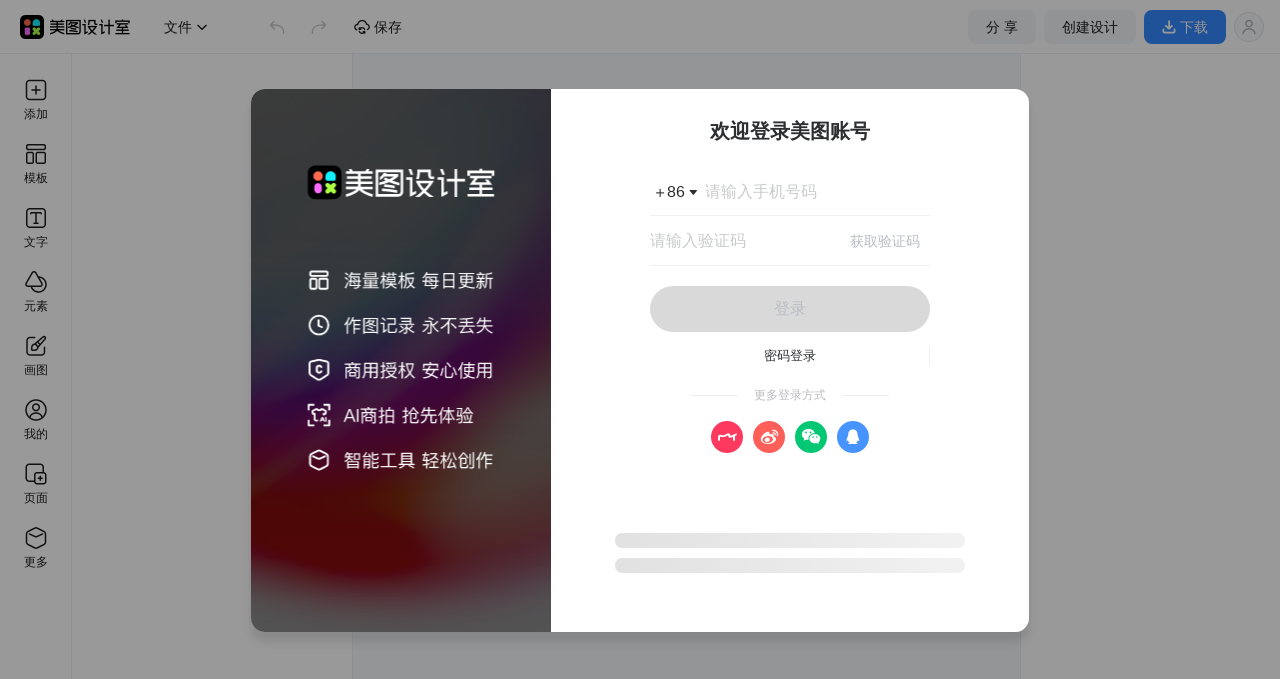

--- FILE ---
content_type: text/css
request_url: https://pc.meitudata.com/user-poster-editor/assets/css/basic-vendors-BUbl3LkF.css
body_size: 18819
content:
@charset "UTF-8";.rmo-CommonModal{position:fixed;left:0;top:0;width:100vw;height:100vh;z-index:var(--zindex)}.rmo-CommonModal__mask{width:100%;height:100%;background-color:rgba(0,0,0,.5)}.rmo-CommonModal__inner{position:absolute;top:50%;left:50%;transform:translate(-50%,-50%)}:root[data-meitu-account-theme=v2]{--meitu-account-v2-color-scheme: v2;--meitu-account-v2-body-color: #fff;--meitu-account-v2-mask-background-color: rgba(0, 0, 0, .7);--meitu-account-v2-page-background-color: #f7f7f9;--meitu-account-v2-page-background-thirdary-color: #f7f7f8;--meitu-account-v2-popuper-background-color: #fff;--meitu-account-v2-popuper-border-radius: 10px;--meitu-account-v2-popuper-box-shadow-color: #bfbfbf;--meitu-account-v2-modal-background-color: #fff;--meitu-account-v2-modal-text-color: #161617;--meitu-account-v2-text-color: #333333;--meitu-account-v2-text-secondary-color: #aeafb7;--meitu-account-v2-text-thirdly-color: #bbbbbe;--meitu-account-v2-link-color: #747ed6;--meitu-account-v2-list-color: #fff;--meitu-account-v2-list-active-color: #efeff0;--meitu-account-v2-list-hover-color: #f6f6f6;--meitu-account-v2-button-color: #747ed6;--meitu-account-v2-button-ghost-color: #bbbbbe;--meitu-account-v2-button-radius: 48px;--meitu-account-v2-button-disabled-opacity: 1;--meitu-account-v2-button-disabled-color: #d9d9d9;--meitu-account-v2-button-disabled-text-color: #b9bcc4;--meitu-account-v2-button-secondary-color: #efeff0;--meitu-account-v2-button-tag-color: #6762ee;--meitu-account-v2-button-third-dark-color: #222326;--meitu-account-v2-nav-back-color: #222326;--meitu-account-v2-border-third-dark-color: #222326;--meitu-account-v2-text-third-dark-color: #fff;--meitu-account-v2-button-third-light-color: #fff;--meitu-account-v2-border-third-light-color: #dadce0;--meitu-account-v2-input-stroke-inactive-placeholder-color: #b9bcc4;--meitu-account-v2-input-stroke-inactive-background-color: #f7f8fa;--meitu-account-v2-input-stroke-inactive-border-color: #ebedf0;--meitu-account-v2-input-stroke-inactive-border-radius: 4px;--meitu-account-v2-input-stroke-active-border-color: #222326;--meitu-account-v2-input-bordered-color: #161617;--meitu-account-v2-text-third-light-color: #222326;--meitu-account-v2-border-color: #efeef4;--meitu-account-v2-border-secondary-color: #d0d2d6;--meitu-account-v2-icon-color: #d2d2d6;--meitu-account-v2-toast-color: rgba(0, 0, 0, .5);--meitu-account-v2-toast-radius: 20px;--meitu-account-v2-placeholder-color: #aeafb7;--meitu-account-v2-error-color: #f24e4e;--meitu-account-v2-success-color: #5edd73;--meitu-account-v2-warn-color: #ffac59;--meitu-account-v2-qq-color: #04abec;--meitu-account-v2-weibo-color: #f87927;--meitu-account-v2-wechat-color: #04bb0d;--meitu-account-v2-facebook-color: #3b5998;--meitu-account-v2-google-color: #efeff0;--meitu-account-v2-apple-color: #161617;--meitu-account-v2-huawei-color: #ff7973;--meitu-account-v2-password-color: #9c99ff;--meitu-account-v2-sms-color: #fa7d40;--meitu-account-v2-email-color: #ffac59;--meitu-account-v2-ding-ding-color: #66acff;--meitu-account-v2-lark-color: #efeff0;--meitu-account-v2-meitu-color: #fd3960;--meitu-account-v2-action-sheet-color: #fff;--meitu-account-v2-action-sheet-border-color: #bbbbbe;--meitu-account-v2-action-sheet-footer-color: #fff;--meitu-account-v2-divider-line-color: #ebedf0;--meitu-account-color-scheme: var(--meitu-account-v2-color-scheme);--meitu-account-body-color: var(--meitu-account-v2-body-color);--meitu-account-mask-background-color: var(--meitu-account-v2-mask-background-color);--meitu-account-page-background-color: var(--meitu-account-v2-page-background-color);--meitu-account-page-background-thirdary-color: var(--meitu-account-v2-page-background-thirdary-color);--meitu-account-popuper-background-color: var(--meitu-account-v2-popuper-background-color);--meitu-account-popuper-border-radius: var(--meitu-account-v2-popuper-border-radius);--meitu-account-popuper-box-shadow-color: var(--meitu-account-v2-popuper-box-shadow-color);--meitu-account-modal-background-color: var(--meitu-account-v2-modal-background-color);--meitu-account-modal-text-color: var(--meitu-account-v2-modal-text-color);--meitu-account-text-color: var(--meitu-account-v2-text-color);--meitu-account-text-secondary-color: var(--meitu-account-v2-text-secondary-color);--meitu-account-text-thirdly-color: var(--meitu-account-v2-text-thirdly-color);--meitu-account-link-color: var(--meitu-account-v2-link-color);--meitu-account-list-color: var(--meitu-account-v2-list-color);--meitu-account-list-active-color: var(--meitu-account-v2-list-active-color);--meitu-account-list-hover-color: var(--meitu-account-v2-list-hover-color);--meitu-account-button-color: var(--meitu-account-v2-button-color);--meitu-account-button-ghost-color: var(--meitu-account-v2-button-ghost-color);--meitu-account-button-radius: var(--meitu-account-v2-button-radius);--meitu-account-button-disabled-opacity: var(--meitu-account-v2-button-disabled-opacity);--meitu-account-button-disabled-color: var(--meitu-account-v2-button-disabled-color);--meitu-account-button-disabled-text-color: var(--meitu-account-v2-button-disabled-text-color);--meitu-account-button-secondary-color: var(--meitu-account-v2-button-secondary-color);--meitu-account-button-tag-color: var(--meitu-account-v2-button-tag-color);--meitu-account-button-third-dark-color: var(--meitu-account-v2-button-third-dark-color);--meitu-account-nav-back-color: var(--meitu-account-v2-nav-back-color);--meitu-account-border-third-dark-color: var(--meitu-account-v2-border-third-dark-color);--meitu-account-text-third-dark-color: var(--meitu-account-v2-text-third-dark-color);--meitu-account-button-third-light-color: var(--meitu-account-v2-button-third-light-color);--meitu-account-border-third-light-color: var(--meitu-account-v2-border-third-light-color);--meitu-account-input-stroke-inactive-placeholder-color: var(--meitu-account-v2-input-stroke-inactive-placeholder-color);--meitu-account-input-stroke-inactive-background-color: var(--meitu-account-v2-input-stroke-inactive-background-color);--meitu-account-input-stroke-inactive-border-color: var(--meitu-account-v2-input-stroke-inactive-border-color);--meitu-account-input-stroke-inactive-border-radius: var(--meitu-account-v2-input-stroke-inactive-border-radius);--meitu-account-input-stroke-active-border-color: var(--meitu-account-v2-input-stroke-active-border-color);--meitu-account-input-bordered-color: var(--meitu-account-v2-input-bordered-color);--meitu-account-text-third-light-color: var(--meitu-account-v2-text-third-light-color);--meitu-account-border-color: var(--meitu-account-v2-border-color);--meitu-account-border-secondary-color: var(--meitu-account-v2-border-secondary-color);--meitu-account-icon-color: var(--meitu-account-v2-icon-color);--meitu-account-toast-color: var(--meitu-account-v2-toast-color);--meitu-account-toast-radius: var(--meitu-account-v2-toast-radius);--meitu-account-placeholder-color: var(--meitu-account-v2-placeholder-color);--meitu-account-error-color: var(--meitu-account-v2-error-color);--meitu-account-success-color: var(--meitu-account-v2-success-color);--meitu-account-warn-color: var(--meitu-account-v2-warn-color);--meitu-account-qq-color: var(--meitu-account-v2-qq-color);--meitu-account-weibo-color: var(--meitu-account-v2-weibo-color);--meitu-account-wechat-color: var(--meitu-account-v2-wechat-color);--meitu-account-facebook-color: var(--meitu-account-v2-facebook-color);--meitu-account-google-color: var(--meitu-account-v2-google-color);--meitu-account-apple-color: var(--meitu-account-v2-apple-color);--meitu-account-huawei-color: var(--meitu-account-v2-huawei-color);--meitu-account-password-color: var(--meitu-account-v2-password-color);--meitu-account-sms-color: var(--meitu-account-v2-sms-color);--meitu-account-email-color: var(--meitu-account-v2-email-color);--meitu-account-ding-ding-color: var(--meitu-account-v2-ding-ding-color);--meitu-account-lark-color: var(--meitu-account-v2-lark-color);--meitu-account-meitu-color: var(--meitu-account-v2-meitu-color);--meitu-account-action-sheet-color: var(--meitu-account-v2-action-sheet-color);--meitu-account-action-sheet-border-color: var(--meitu-account-v2-action-sheet-border-color);--meitu-account-action-sheet-footer-color: var(--meitu-account-v2-action-sheet-footer-color);--meitu-account-divider-line-color: var(--meitu-account-v2-divider-line-color)}:root[data-meitu-account-theme=v2] .meitu-account-link,:root[data-meitu-account-theme=v2] .meitu-account-captcha-input-new-captcha{color:var(--meitu-account-link-color)}:root[data-meitu-account-theme=v2] .meitu-account-agreement-policy .meitu-account-link{color:var(--meitu-account-text-color)}:root[data-meitu-account-theme=v2] .meitu-account-agreement-policy .meitu-account-link:hover{color:var(--meitu-account-link-color)}:root[data-meitu-account-theme=v3]{--meitu-account-v3-color-scheme: v3;--meitu-account-v3-body-color: #fff;--meitu-account-v3-mask-background-color: rgba(0, 0, 0, .7);--meitu-account-v3-page-background-color: #f7f7f9;--meitu-account-v3-page-background-thirdary-color: #f7f7f8;--meitu-account-v3-popuper-background-color: #fff;--meitu-account-v3-popuper-border-radius: 10px;--meitu-account-v3-popuper-box-shadow-color: #bfbfbf;--meitu-account-v3-modal-background-color: #fff;--meitu-account-v3-modal-text-color: #161617;--meitu-account-v3-text-color: #161617;--meitu-account-v3-text-secondary-color: #86868c;--meitu-account-v3-text-thirdly-color: #bbbbbe;--meitu-account-v3-link-color: #3f66ff;--meitu-account-v3-list-color: #fff;--meitu-account-v3-list-active-color: #efeff0;--meitu-account-v3-list-hover-color: #f6f6f6;--meitu-account-v3-button-color: #3f66ff;--meitu-account-v3-button-ghost-color: #bbbbbe;--meitu-account-v3-button-radius: 48px;--meitu-account-v3-button-disabled-opacity: 1;--meitu-account-v3-button-disabled-color: #d9d9d9;--meitu-account-v3-button-disabled-text-color: #b9bcc4;--meitu-account-v3-button-secondary-color: #efeff0;--meitu-account-v3-button-tag-color: #6762ee;--meitu-account-v3-button-third-dark-color: #222326;--meitu-account-v3-nav-back-color: #222326;--meitu-account-v3-border-third-dark-color: #222326;--meitu-account-v3-text-third-dark-color: #fff;--meitu-account-v3-button-third-light-color: #fff;--meitu-account-v3-border-third-light-color: #dadce0;--meitu-account-v3-input-stroke-inactive-placeholder-color: #b9bcc4;--meitu-account-v3-input-stroke-inactive-background-color: #f7f8fa;--meitu-account-v3-input-stroke-inactive-border-color: #ebedf0;--meitu-account-v3-input-stroke-inactive-border-radius: 4px;--meitu-account-v3-input-stroke-active-border-color: #222326;--meitu-account-v3-input-bordered-color: #161617;--meitu-account-v3-text-third-light-color: #222326;--meitu-account-v3-border-color: #f7f7f8;--meitu-account-v3-border-secondary-color: #d0d2d6;--meitu-account-v3-icon-color: #d2d2d6;--meitu-account-v3-toast-color: rgba(0, 0, 0, .5);--meitu-account-v3-toast-radius: 20px;--meitu-account-v3-placeholder-color: #ccc;--meitu-account-v3-error-color: #f24e4e;--meitu-account-v3-success-color: #5edd73;--meitu-account-v3-warn-color: #ffac59;--meitu-account-v3-qq-color: #04abec;--meitu-account-v3-weibo-color: #f87927;--meitu-account-v3-wechat-color: #04bb0d;--meitu-account-v3-facebook-color: #3b5998;--meitu-account-v3-google-color: #efeff0;--meitu-account-v3-apple-color: #161617;--meitu-account-v3-huawei-color: #ff7973;--meitu-account-v3-password-color: #9c99ff;--meitu-account-v3-sms-color: #f279e2;--meitu-account-v3-email-color: #ffac59;--meitu-account-v3-ding-ding-color: #66acff;--meitu-account-v3-lark-color: #efeff0;--meitu-account-v3-meitu-color: #fd3960;--meitu-account-v3-action-sheet-color: #fff;--meitu-account-v3-action-sheet-border-color: #bbbbbe;--meitu-account-v3-action-sheet-footer-color: #fff;--meitu-account-v3-divider-line-color: #ebedf0;--meitu-account-color-scheme: var(--meitu-account-v3-color-scheme);--meitu-account-body-color: var(--meitu-account-v3-body-color);--meitu-account-mask-background-color: var(--meitu-account-v3-mask-background-color);--meitu-account-page-background-color: var(--meitu-account-v3-page-background-color);--meitu-account-page-background-thirdary-color: var(--meitu-account-v3-page-background-thirdary-color);--meitu-account-popuper-background-color: var(--meitu-account-v3-popuper-background-color);--meitu-account-popuper-border-radius: var(--meitu-account-v3-popuper-border-radius);--meitu-account-popuper-box-shadow-color: var(--meitu-account-v3-popuper-box-shadow-color);--meitu-account-modal-background-color: var(--meitu-account-v3-modal-background-color);--meitu-account-modal-text-color: var(--meitu-account-v3-modal-text-color);--meitu-account-text-color: var(--meitu-account-v3-text-color);--meitu-account-text-secondary-color: var(--meitu-account-v3-text-secondary-color);--meitu-account-text-thirdly-color: var(--meitu-account-v3-text-thirdly-color);--meitu-account-link-color: var(--meitu-account-v3-link-color);--meitu-account-list-color: var(--meitu-account-v3-list-color);--meitu-account-list-active-color: var(--meitu-account-v3-list-active-color);--meitu-account-list-hover-color: var(--meitu-account-v3-list-hover-color);--meitu-account-button-color: var(--meitu-account-v3-button-color);--meitu-account-button-ghost-color: var(--meitu-account-v3-button-ghost-color);--meitu-account-button-radius: var(--meitu-account-v3-button-radius);--meitu-account-button-disabled-opacity: var(--meitu-account-v3-button-disabled-opacity);--meitu-account-button-disabled-color: var(--meitu-account-v3-button-disabled-color);--meitu-account-button-disabled-text-color: var(--meitu-account-v3-button-disabled-text-color);--meitu-account-button-secondary-color: var(--meitu-account-v3-button-secondary-color);--meitu-account-button-tag-color: var(--meitu-account-v3-button-tag-color);--meitu-account-button-third-dark-color: var(--meitu-account-v3-button-third-dark-color);--meitu-account-nav-back-color: var(--meitu-account-v3-nav-back-color);--meitu-account-border-third-dark-color: var(--meitu-account-v3-border-third-dark-color);--meitu-account-text-third-dark-color: var(--meitu-account-v3-text-third-dark-color);--meitu-account-button-third-light-color: var(--meitu-account-v3-button-third-light-color);--meitu-account-border-third-light-color: var(--meitu-account-v3-border-third-light-color);--meitu-account-input-stroke-inactive-placeholder-color: var(--meitu-account-v3-input-stroke-inactive-placeholder-color);--meitu-account-input-stroke-inactive-background-color: var(--meitu-account-v3-input-stroke-inactive-background-color);--meitu-account-input-stroke-inactive-border-color: var(--meitu-account-v3-input-stroke-inactive-border-color);--meitu-account-input-stroke-inactive-border-radius: var(--meitu-account-v3-input-stroke-inactive-border-radius);--meitu-account-input-stroke-active-border-color: var(--meitu-account-v3-input-stroke-active-border-color);--meitu-account-input-bordered-color: var(--meitu-account-v3-input-bordered-color);--meitu-account-text-third-light-color: var(--meitu-account-v3-text-third-light-color);--meitu-account-border-color: var(--meitu-account-v3-border-color);--meitu-account-border-secondary-color: var(--meitu-account-v3-border-secondary-color);--meitu-account-icon-color: var(--meitu-account-v3-icon-color);--meitu-account-toast-color: var(--meitu-account-v3-toast-color);--meitu-account-toast-radius: var(--meitu-account-v3-toast-radius);--meitu-account-placeholder-color: var(--meitu-account-v3-placeholder-color);--meitu-account-error-color: var(--meitu-account-v3-error-color);--meitu-account-success-color: var(--meitu-account-v3-success-color);--meitu-account-warn-color: var(--meitu-account-v3-warn-color);--meitu-account-qq-color: var(--meitu-account-v3-qq-color);--meitu-account-weibo-color: var(--meitu-account-v3-weibo-color);--meitu-account-wechat-color: var(--meitu-account-v3-wechat-color);--meitu-account-facebook-color: var(--meitu-account-v3-facebook-color);--meitu-account-google-color: var(--meitu-account-v3-google-color);--meitu-account-apple-color: var(--meitu-account-v3-apple-color);--meitu-account-huawei-color: var(--meitu-account-v3-huawei-color);--meitu-account-password-color: var(--meitu-account-v3-password-color);--meitu-account-sms-color: var(--meitu-account-v3-sms-color);--meitu-account-email-color: var(--meitu-account-v3-email-color);--meitu-account-ding-ding-color: var(--meitu-account-v3-ding-ding-color);--meitu-account-lark-color: var(--meitu-account-v3-lark-color);--meitu-account-meitu-color: var(--meitu-account-v3-meitu-color);--meitu-account-action-sheet-color: var(--meitu-account-v3-action-sheet-color);--meitu-account-action-sheet-border-color: var(--meitu-account-v3-action-sheet-border-color);--meitu-account-action-sheet-footer-color: var(--meitu-account-v3-action-sheet-footer-color);--meitu-account-divider-line-color: var(--meitu-account-v3-divider-line-color)}:root[data-meitu-account-theme=v4]{--meitu-account-v4-color-scheme: v4;--meitu-account-v4-body-color: #fff;--meitu-account-v4-mask-background-color: rgba(0, 0, 0, .7);--meitu-account-v4-page-background-color: #fff;--meitu-account-v4-page-background-thirdary-color: #f7f7f8;--meitu-account-v4-popuper-background-color: #fff;--meitu-account-v4-popuper-border-radius: 10px;--meitu-account-v4-popuper-box-shadow-color: #bfbfbf;--meitu-account-v4-modal-background-color: #fff;--meitu-account-v4-modal-text-color: #161617;--meitu-account-v4-text-color: #161617;--meitu-account-v4-text-secondary-color: #86868c;--meitu-account-v4-text-thirdly-color: #bbbbbe;--meitu-account-v4-link-color: #1a6ad6;--meitu-account-v4-list-color: #fff;--meitu-account-v4-list-active-color: #efeff0;--meitu-account-v4-list-hover-color: #f6f6f6;--meitu-account-v4-button-color: #161617;--meitu-account-v4-button-ghost-color: #bbbbbe;--meitu-account-v4-button-radius: 48px;--meitu-account-v4-button-disabled-opacity: 1;--meitu-account-v4-button-disabled-color: #d9d9d9;--meitu-account-v4-button-disabled-text-color: #b9bcc4;--meitu-account-v4-button-secondary-color: #efeff0;--meitu-account-v4-button-tag-color: #6762ee;--meitu-account-v4-button-third-dark-color: #222326;--meitu-account-v4-nav-back-color: #222326;--meitu-account-v4-border-third-dark-color: #222326;--meitu-account-v4-text-third-dark-color: #fff;--meitu-account-v4-button-third-light-color: #fff;--meitu-account-v4-border-third-light-color: #dadce0;--meitu-account-v4-input-stroke-inactive-placeholder-color: #b9bcc4;--meitu-account-v4-input-stroke-inactive-background-color: #f7f8fa;--meitu-account-v4-input-stroke-inactive-border-color: #ebedf0;--meitu-account-v4-input-stroke-inactive-border-radius: 4px;--meitu-account-v4-input-stroke-active-border-color: #222326;--meitu-account-v4-input-bordered-color: #161617;--meitu-account-v4-text-third-light-color: #222326;--meitu-account-v4-border-color: #b9bcc4;--meitu-account-v4-border-secondary-color: #d0d2d6;--meitu-account-v4-icon-color: #b9bcc4;--meitu-account-v4-toast-color: rgba(0, 0, 0, .7);--meitu-account-v4-toast-radius: 20px;--meitu-account-v4-placeholder-color: #bbbbbe;--meitu-account-v4-error-color: #f24e4e;--meitu-account-v4-success-color: #5edd73;--meitu-account-v4-warn-color: #ffac59;--meitu-account-v4-qq-color: #4793ff;--meitu-account-v4-weibo-color: #fe6059;--meitu-account-v4-wechat-color: #03c773;--meitu-account-v4-facebook-color: #4267b2;--meitu-account-v4-google-color: #efeff0;--meitu-account-v4-apple-color: #161617;--meitu-account-v4-huawei-color: #ff7973;--meitu-account-v4-password-color: #9c99ff;--meitu-account-v4-sms-color: #f279e2;--meitu-account-v4-email-color: #ffac59;--meitu-account-v4-ding-ding-color: #66acff;--meitu-account-v4-lark-color: #efeff0;--meitu-account-v4-meitu-color: #fd3960;--meitu-account-v4-action-sheet-color: #fff;--meitu-account-v4-action-sheet-border-color: #bbbbbe;--meitu-account-v4-action-sheet-footer-color: #fff;--meitu-account-v4-divider-line-color: #ebedf0;--meitu-account-color-scheme: var(--meitu-account-v4-color-scheme);--meitu-account-body-color: var(--meitu-account-v4-body-color);--meitu-account-mask-background-color: var(--meitu-account-v4-mask-background-color);--meitu-account-page-background-color: var(--meitu-account-v4-page-background-color);--meitu-account-page-background-thirdary-color: var(--meitu-account-v4-page-background-thirdary-color);--meitu-account-popuper-background-color: var(--meitu-account-v4-popuper-background-color);--meitu-account-popuper-border-radius: var(--meitu-account-v4-popuper-border-radius);--meitu-account-popuper-box-shadow-color: var(--meitu-account-v4-popuper-box-shadow-color);--meitu-account-modal-background-color: var(--meitu-account-v4-modal-background-color);--meitu-account-modal-text-color: var(--meitu-account-v4-modal-text-color);--meitu-account-text-color: var(--meitu-account-v4-text-color);--meitu-account-text-secondary-color: var(--meitu-account-v4-text-secondary-color);--meitu-account-text-thirdly-color: var(--meitu-account-v4-text-thirdly-color);--meitu-account-link-color: var(--meitu-account-v4-link-color);--meitu-account-list-color: var(--meitu-account-v4-list-color);--meitu-account-list-active-color: var(--meitu-account-v4-list-active-color);--meitu-account-list-hover-color: var(--meitu-account-v4-list-hover-color);--meitu-account-button-color: var(--meitu-account-v4-button-color);--meitu-account-button-ghost-color: var(--meitu-account-v4-button-ghost-color);--meitu-account-button-radius: var(--meitu-account-v4-button-radius);--meitu-account-button-disabled-opacity: var(--meitu-account-v4-button-disabled-opacity);--meitu-account-button-disabled-color: var(--meitu-account-v4-button-disabled-color);--meitu-account-button-disabled-text-color: var(--meitu-account-v4-button-disabled-text-color);--meitu-account-button-secondary-color: var(--meitu-account-v4-button-secondary-color);--meitu-account-button-tag-color: var(--meitu-account-v4-button-tag-color);--meitu-account-button-third-dark-color: var(--meitu-account-v4-button-third-dark-color);--meitu-account-nav-back-color: var(--meitu-account-v4-nav-back-color);--meitu-account-border-third-dark-color: var(--meitu-account-v4-border-third-dark-color);--meitu-account-text-third-dark-color: var(--meitu-account-v4-text-third-dark-color);--meitu-account-button-third-light-color: var(--meitu-account-v4-button-third-light-color);--meitu-account-border-third-light-color: var(--meitu-account-v4-border-third-light-color);--meitu-account-input-stroke-inactive-placeholder-color: var(--meitu-account-v4-input-stroke-inactive-placeholder-color);--meitu-account-input-stroke-inactive-background-color: var(--meitu-account-v4-input-stroke-inactive-background-color);--meitu-account-input-stroke-inactive-border-color: var(--meitu-account-v4-input-stroke-inactive-border-color);--meitu-account-input-stroke-inactive-border-radius: var(--meitu-account-v4-input-stroke-inactive-border-radius);--meitu-account-input-stroke-active-border-color: var(--meitu-account-v4-input-stroke-active-border-color);--meitu-account-input-bordered-color: var(--meitu-account-v4-input-bordered-color);--meitu-account-text-third-light-color: var(--meitu-account-v4-text-third-light-color);--meitu-account-border-color: var(--meitu-account-v4-border-color);--meitu-account-border-secondary-color: var(--meitu-account-v4-border-secondary-color);--meitu-account-icon-color: var(--meitu-account-v4-icon-color);--meitu-account-toast-color: var(--meitu-account-v4-toast-color);--meitu-account-toast-radius: var(--meitu-account-v4-toast-radius);--meitu-account-placeholder-color: var(--meitu-account-v4-placeholder-color);--meitu-account-error-color: var(--meitu-account-v4-error-color);--meitu-account-success-color: var(--meitu-account-v4-success-color);--meitu-account-warn-color: var(--meitu-account-v4-warn-color);--meitu-account-qq-color: var(--meitu-account-v4-qq-color);--meitu-account-weibo-color: var(--meitu-account-v4-weibo-color);--meitu-account-wechat-color: var(--meitu-account-v4-wechat-color);--meitu-account-facebook-color: var(--meitu-account-v4-facebook-color);--meitu-account-google-color: var(--meitu-account-v4-google-color);--meitu-account-apple-color: var(--meitu-account-v4-apple-color);--meitu-account-huawei-color: var(--meitu-account-v4-huawei-color);--meitu-account-password-color: var(--meitu-account-v4-password-color);--meitu-account-sms-color: var(--meitu-account-v4-sms-color);--meitu-account-email-color: var(--meitu-account-v4-email-color);--meitu-account-ding-ding-color: var(--meitu-account-v4-ding-ding-color);--meitu-account-lark-color: var(--meitu-account-v4-lark-color);--meitu-account-meitu-color: var(--meitu-account-v4-meitu-color);--meitu-account-action-sheet-color: var(--meitu-account-v4-action-sheet-color);--meitu-account-action-sheet-border-color: var(--meitu-account-v4-action-sheet-border-color);--meitu-account-action-sheet-footer-color: var(--meitu-account-v4-action-sheet-footer-color);--meitu-account-divider-line-color: var(--meitu-account-v4-divider-line-color)}:root,page{--meitu-account-v4-color-scheme: v4;--meitu-account-v4-body-color: #fff;--meitu-account-v4-mask-background-color: rgba(0, 0, 0, .7);--meitu-account-v4-page-background-color: #fff;--meitu-account-v4-page-background-thirdary-color: #f7f7f8;--meitu-account-v4-popuper-background-color: #fff;--meitu-account-v4-popuper-border-radius: 10px;--meitu-account-v4-popuper-box-shadow-color: #bfbfbf;--meitu-account-v4-modal-background-color: #fff;--meitu-account-v4-modal-text-color: #161617;--meitu-account-v4-text-color: #161617;--meitu-account-v4-text-secondary-color: #86868c;--meitu-account-v4-text-thirdly-color: #bbbbbe;--meitu-account-v4-link-color: #1a6ad6;--meitu-account-v4-list-color: #fff;--meitu-account-v4-list-active-color: #efeff0;--meitu-account-v4-list-hover-color: #f6f6f6;--meitu-account-v4-button-color: #161617;--meitu-account-v4-button-ghost-color: #bbbbbe;--meitu-account-v4-button-radius: 48px;--meitu-account-v4-button-disabled-opacity: 1;--meitu-account-v4-button-disabled-color: #d9d9d9;--meitu-account-v4-button-disabled-text-color: #b9bcc4;--meitu-account-v4-button-secondary-color: #efeff0;--meitu-account-v4-button-tag-color: #6762ee;--meitu-account-v4-button-third-dark-color: #222326;--meitu-account-v4-nav-back-color: #222326;--meitu-account-v4-border-third-dark-color: #222326;--meitu-account-v4-text-third-dark-color: #fff;--meitu-account-v4-button-third-light-color: #fff;--meitu-account-v4-border-third-light-color: #dadce0;--meitu-account-v4-input-stroke-inactive-placeholder-color: #b9bcc4;--meitu-account-v4-input-stroke-inactive-background-color: #f7f8fa;--meitu-account-v4-input-stroke-inactive-border-color: #ebedf0;--meitu-account-v4-input-stroke-inactive-border-radius: 4px;--meitu-account-v4-input-stroke-active-border-color: #222326;--meitu-account-v4-input-bordered-color: #161617;--meitu-account-v4-text-third-light-color: #222326;--meitu-account-v4-border-color: #b9bcc4;--meitu-account-v4-border-secondary-color: #d0d2d6;--meitu-account-v4-icon-color: #b9bcc4;--meitu-account-v4-toast-color: rgba(0, 0, 0, .7);--meitu-account-v4-toast-radius: 20px;--meitu-account-v4-placeholder-color: #bbbbbe;--meitu-account-v4-error-color: #f24e4e;--meitu-account-v4-success-color: #5edd73;--meitu-account-v4-warn-color: #ffac59;--meitu-account-v4-qq-color: #4793ff;--meitu-account-v4-weibo-color: #fe6059;--meitu-account-v4-wechat-color: #03c773;--meitu-account-v4-facebook-color: #4267b2;--meitu-account-v4-google-color: #efeff0;--meitu-account-v4-apple-color: #161617;--meitu-account-v4-huawei-color: #ff7973;--meitu-account-v4-password-color: #9c99ff;--meitu-account-v4-sms-color: #f279e2;--meitu-account-v4-email-color: #ffac59;--meitu-account-v4-ding-ding-color: #66acff;--meitu-account-v4-lark-color: #efeff0;--meitu-account-v4-meitu-color: #fd3960;--meitu-account-v4-action-sheet-color: #fff;--meitu-account-v4-action-sheet-border-color: #bbbbbe;--meitu-account-v4-action-sheet-footer-color: #fff;--meitu-account-v4-divider-line-color: #ebedf0;--meitu-account-color-scheme: var(--meitu-account-v4-color-scheme);--meitu-account-body-color: var(--meitu-account-v4-body-color);--meitu-account-mask-background-color: var(--meitu-account-v4-mask-background-color);--meitu-account-page-background-color: var(--meitu-account-v4-page-background-color);--meitu-account-page-background-thirdary-color: var(--meitu-account-v4-page-background-thirdary-color);--meitu-account-popuper-background-color: var(--meitu-account-v4-popuper-background-color);--meitu-account-popuper-border-radius: var(--meitu-account-v4-popuper-border-radius);--meitu-account-popuper-box-shadow-color: var(--meitu-account-v4-popuper-box-shadow-color);--meitu-account-modal-background-color: var(--meitu-account-v4-modal-background-color);--meitu-account-modal-text-color: var(--meitu-account-v4-modal-text-color);--meitu-account-text-color: var(--meitu-account-v4-text-color);--meitu-account-text-secondary-color: var(--meitu-account-v4-text-secondary-color);--meitu-account-text-thirdly-color: var(--meitu-account-v4-text-thirdly-color);--meitu-account-link-color: var(--meitu-account-v4-link-color);--meitu-account-list-color: var(--meitu-account-v4-list-color);--meitu-account-list-active-color: var(--meitu-account-v4-list-active-color);--meitu-account-list-hover-color: var(--meitu-account-v4-list-hover-color);--meitu-account-button-color: var(--meitu-account-v4-button-color);--meitu-account-button-ghost-color: var(--meitu-account-v4-button-ghost-color);--meitu-account-button-radius: var(--meitu-account-v4-button-radius);--meitu-account-button-disabled-opacity: var(--meitu-account-v4-button-disabled-opacity);--meitu-account-button-disabled-color: var(--meitu-account-v4-button-disabled-color);--meitu-account-button-disabled-text-color: var(--meitu-account-v4-button-disabled-text-color);--meitu-account-button-secondary-color: var(--meitu-account-v4-button-secondary-color);--meitu-account-button-tag-color: var(--meitu-account-v4-button-tag-color);--meitu-account-button-third-dark-color: var(--meitu-account-v4-button-third-dark-color);--meitu-account-nav-back-color: var(--meitu-account-v4-nav-back-color);--meitu-account-border-third-dark-color: var(--meitu-account-v4-border-third-dark-color);--meitu-account-text-third-dark-color: var(--meitu-account-v4-text-third-dark-color);--meitu-account-button-third-light-color: var(--meitu-account-v4-button-third-light-color);--meitu-account-border-third-light-color: var(--meitu-account-v4-border-third-light-color);--meitu-account-input-stroke-inactive-placeholder-color: var(--meitu-account-v4-input-stroke-inactive-placeholder-color);--meitu-account-input-stroke-inactive-background-color: var(--meitu-account-v4-input-stroke-inactive-background-color);--meitu-account-input-stroke-inactive-border-color: var(--meitu-account-v4-input-stroke-inactive-border-color);--meitu-account-input-stroke-inactive-border-radius: var(--meitu-account-v4-input-stroke-inactive-border-radius);--meitu-account-input-stroke-active-border-color: var(--meitu-account-v4-input-stroke-active-border-color);--meitu-account-input-bordered-color: var(--meitu-account-v4-input-bordered-color);--meitu-account-text-third-light-color: var(--meitu-account-v4-text-third-light-color);--meitu-account-border-color: var(--meitu-account-v4-border-color);--meitu-account-border-secondary-color: var(--meitu-account-v4-border-secondary-color);--meitu-account-icon-color: var(--meitu-account-v4-icon-color);--meitu-account-toast-color: var(--meitu-account-v4-toast-color);--meitu-account-toast-radius: var(--meitu-account-v4-toast-radius);--meitu-account-placeholder-color: var(--meitu-account-v4-placeholder-color);--meitu-account-error-color: var(--meitu-account-v4-error-color);--meitu-account-success-color: var(--meitu-account-v4-success-color);--meitu-account-warn-color: var(--meitu-account-v4-warn-color);--meitu-account-qq-color: var(--meitu-account-v4-qq-color);--meitu-account-weibo-color: var(--meitu-account-v4-weibo-color);--meitu-account-wechat-color: var(--meitu-account-v4-wechat-color);--meitu-account-facebook-color: var(--meitu-account-v4-facebook-color);--meitu-account-google-color: var(--meitu-account-v4-google-color);--meitu-account-apple-color: var(--meitu-account-v4-apple-color);--meitu-account-huawei-color: var(--meitu-account-v4-huawei-color);--meitu-account-password-color: var(--meitu-account-v4-password-color);--meitu-account-sms-color: var(--meitu-account-v4-sms-color);--meitu-account-email-color: var(--meitu-account-v4-email-color);--meitu-account-ding-ding-color: var(--meitu-account-v4-ding-ding-color);--meitu-account-lark-color: var(--meitu-account-v4-lark-color);--meitu-account-meitu-color: var(--meitu-account-v4-meitu-color);--meitu-account-action-sheet-color: var(--meitu-account-v4-action-sheet-color);--meitu-account-action-sheet-border-color: var(--meitu-account-v4-action-sheet-border-color);--meitu-account-action-sheet-footer-color: var(--meitu-account-v4-action-sheet-footer-color);--meitu-account-divider-line-color: var(--meitu-account-v4-divider-line-color)}:root[data-meitu-account-theme=dark]{--meitu-account-dark-color-scheme: dark;--meitu-account-dark-body-color: #161617;--meitu-account-dark-mask-background-color: rgba(0, 0, 0, .4);--meitu-account-dark-page-background-color: #f7f7f9;--meitu-account-dark-page-background-thirdary-color: #222224;--meitu-account-dark-popuper-background-color: #161617;--meitu-account-dark-popuper-border-radius: 10px;--meitu-account-dark-popuper-box-shadow-color: #bfbfbf;--meitu-account-dark-modal-background-color: #fff;--meitu-account-dark-modal-text-color: #161617;--meitu-account-dark-text-color: #ffffff;--meitu-account-dark-text-secondary-color: #b4b5b6;--meitu-account-dark-text-thirdly-color: #bbbbbe;--meitu-account-dark-link-color: #027aff;--meitu-account-dark-list-color: #161617;--meitu-account-dark-list-active-color: #222;--meitu-account-dark-list-hover-color: rgba(22, 22, 23, .5);--meitu-account-dark-button-color: #0279fd;--meitu-account-dark-button-ghost-color: #3e3e3e;--meitu-account-dark-button-radius: 48px;--meitu-account-dark-button-disabled-opacity: 1;--meitu-account-dark-button-disabled-color: #d9d9d9;--meitu-account-dark-button-disabled-text-color: #b9bcc4;--meitu-account-dark-button-secondary-color: #efeff0;--meitu-account-dark-button-tag-color: #6762ee;--meitu-account-dark-button-third-dark-color: #17171a;--meitu-account-dark-nav-back-color: #fff;--meitu-account-dark-border-third-dark-color: #43464d;--meitu-account-dark-text-third-dark-color: #fff;--meitu-account-dark-button-third-light-color: transition;--meitu-account-dark-border-third-light-color: #43464d;--meitu-account-dark-input-stroke-inactive-placeholder-color: #43464d;--meitu-account-dark-input-stroke-inactive-background-color: rgba(0, 0, 0, .4);--meitu-account-dark-input-stroke-inactive-border-color: #43464d;--meitu-account-dark-input-stroke-inactive-border-radius: 4px;--meitu-account-dark-input-stroke-active-border-color: #222326;--meitu-account-dark-input-bordered-color: #3e3e3e;--meitu-account-dark-text-third-light-color: #fff;--meitu-account-dark-border-color: #3e3e3e;--meitu-account-dark-border-secondary-color: #d0d2d6;--meitu-account-dark-icon-color: #d2d2d6;--meitu-account-dark-toast-color: #3e3e3e;--meitu-account-dark-toast-radius: 20px;--meitu-account-dark-placeholder-color: #4c4c4c;--meitu-account-dark-error-color: #f24e4e;--meitu-account-dark-success-color: #5edd73;--meitu-account-dark-warn-color: #ffac59;--meitu-account-dark-qq-color: #04abec;--meitu-account-dark-weibo-color: #f87927;--meitu-account-dark-wechat-color: #04bb0d;--meitu-account-dark-facebook-color: #3b5998;--meitu-account-dark-google-color: #efeff0;--meitu-account-dark-apple-color: #161617;--meitu-account-dark-huawei-color: #ff7973;--meitu-account-dark-password-color: #9c99ff;--meitu-account-dark-sms-color: #fa7d40;--meitu-account-dark-email-color: #ffac59;--meitu-account-dark-ding-ding-color: #66acff;--meitu-account-dark-lark-color: #efeff0;--meitu-account-dark-meitu-color: #fd3960;--meitu-account-dark-action-sheet-color: #1d1d1d;--meitu-account-dark-action-sheet-border-color: #000;--meitu-account-dark-action-sheet-footer-color: #272727;--meitu-account-dark-divider-line-color: #313438;--meitu-account-color-scheme: var(--meitu-account-dark-color-scheme);--meitu-account-body-color: var(--meitu-account-dark-body-color);--meitu-account-mask-background-color: var(--meitu-account-dark-mask-background-color);--meitu-account-page-background-color: var(--meitu-account-dark-page-background-color);--meitu-account-page-background-thirdary-color: var(--meitu-account-dark-page-background-thirdary-color);--meitu-account-popuper-background-color: var(--meitu-account-dark-popuper-background-color);--meitu-account-popuper-border-radius: var(--meitu-account-dark-popuper-border-radius);--meitu-account-popuper-box-shadow-color: var(--meitu-account-dark-popuper-box-shadow-color);--meitu-account-modal-background-color: var(--meitu-account-dark-modal-background-color);--meitu-account-modal-text-color: var(--meitu-account-dark-modal-text-color);--meitu-account-text-color: var(--meitu-account-dark-text-color);--meitu-account-text-secondary-color: var(--meitu-account-dark-text-secondary-color);--meitu-account-text-thirdly-color: var(--meitu-account-dark-text-thirdly-color);--meitu-account-link-color: var(--meitu-account-dark-link-color);--meitu-account-list-color: var(--meitu-account-dark-list-color);--meitu-account-list-active-color: var(--meitu-account-dark-list-active-color);--meitu-account-list-hover-color: var(--meitu-account-dark-list-hover-color);--meitu-account-button-color: var(--meitu-account-dark-button-color);--meitu-account-button-ghost-color: var(--meitu-account-dark-button-ghost-color);--meitu-account-button-radius: var(--meitu-account-dark-button-radius);--meitu-account-button-disabled-opacity: var(--meitu-account-dark-button-disabled-opacity);--meitu-account-button-disabled-color: var(--meitu-account-dark-button-disabled-color);--meitu-account-button-disabled-text-color: var(--meitu-account-dark-button-disabled-text-color);--meitu-account-button-secondary-color: var(--meitu-account-dark-button-secondary-color);--meitu-account-button-tag-color: var(--meitu-account-dark-button-tag-color);--meitu-account-button-third-dark-color: var(--meitu-account-dark-button-third-dark-color);--meitu-account-nav-back-color: var(--meitu-account-dark-nav-back-color);--meitu-account-border-third-dark-color: var(--meitu-account-dark-border-third-dark-color);--meitu-account-text-third-dark-color: var(--meitu-account-dark-text-third-dark-color);--meitu-account-button-third-light-color: var(--meitu-account-dark-button-third-light-color);--meitu-account-border-third-light-color: var(--meitu-account-dark-border-third-light-color);--meitu-account-input-stroke-inactive-placeholder-color: var(--meitu-account-dark-input-stroke-inactive-placeholder-color);--meitu-account-input-stroke-inactive-background-color: var(--meitu-account-dark-input-stroke-inactive-background-color);--meitu-account-input-stroke-inactive-border-color: var(--meitu-account-dark-input-stroke-inactive-border-color);--meitu-account-input-stroke-inactive-border-radius: var(--meitu-account-dark-input-stroke-inactive-border-radius);--meitu-account-input-stroke-active-border-color: var(--meitu-account-dark-input-stroke-active-border-color);--meitu-account-input-bordered-color: var(--meitu-account-dark-input-bordered-color);--meitu-account-text-third-light-color: var(--meitu-account-dark-text-third-light-color);--meitu-account-border-color: var(--meitu-account-dark-border-color);--meitu-account-border-secondary-color: var(--meitu-account-dark-border-secondary-color);--meitu-account-icon-color: var(--meitu-account-dark-icon-color);--meitu-account-toast-color: var(--meitu-account-dark-toast-color);--meitu-account-toast-radius: var(--meitu-account-dark-toast-radius);--meitu-account-placeholder-color: var(--meitu-account-dark-placeholder-color);--meitu-account-error-color: var(--meitu-account-dark-error-color);--meitu-account-success-color: var(--meitu-account-dark-success-color);--meitu-account-warn-color: var(--meitu-account-dark-warn-color);--meitu-account-qq-color: var(--meitu-account-dark-qq-color);--meitu-account-weibo-color: var(--meitu-account-dark-weibo-color);--meitu-account-wechat-color: var(--meitu-account-dark-wechat-color);--meitu-account-facebook-color: var(--meitu-account-dark-facebook-color);--meitu-account-google-color: var(--meitu-account-dark-google-color);--meitu-account-apple-color: var(--meitu-account-dark-apple-color);--meitu-account-huawei-color: var(--meitu-account-dark-huawei-color);--meitu-account-password-color: var(--meitu-account-dark-password-color);--meitu-account-sms-color: var(--meitu-account-dark-sms-color);--meitu-account-email-color: var(--meitu-account-dark-email-color);--meitu-account-ding-ding-color: var(--meitu-account-dark-ding-ding-color);--meitu-account-lark-color: var(--meitu-account-dark-lark-color);--meitu-account-meitu-color: var(--meitu-account-dark-meitu-color);--meitu-account-action-sheet-color: var(--meitu-account-dark-action-sheet-color);--meitu-account-action-sheet-border-color: var(--meitu-account-dark-action-sheet-border-color);--meitu-account-action-sheet-footer-color: var(--meitu-account-dark-action-sheet-footer-color);--meitu-account-divider-line-color: var(--meitu-account-dark-divider-line-color)}:root[data-meitu-account-theme=mtxx]{--meitu-account-mtxx-color-scheme: mtxx;--meitu-account-mtxx-body-color: #fff;--meitu-account-mtxx-mask-background-color: rgba(0, 0, 0, .7);--meitu-account-mtxx-page-background-color: #fff;--meitu-account-mtxx-page-background-thirdary-color: #f7f7f8;--meitu-account-mtxx-popuper-background-color: #fff;--meitu-account-mtxx-popuper-border-radius: 10px;--meitu-account-mtxx-popuper-box-shadow-color: #bfbfbf;--meitu-account-mtxx-modal-background-color: #fff;--meitu-account-mtxx-modal-text-color: #161617;--meitu-account-mtxx-text-color: #2c2e30;--meitu-account-mtxx-text-secondary-color: #b4b5b6;--meitu-account-mtxx-text-thirdly-color: #bbbbbe;--meitu-account-mtxx-link-color: #fd4965;--meitu-account-mtxx-list-color: #fff;--meitu-account-mtxx-list-active-color: #efeff0;--meitu-account-mtxx-list-hover-color: #f6f6f6;--meitu-account-mtxx-button-color: #fd4965;--meitu-account-mtxx-button-ghost-color: #bbbbbe;--meitu-account-mtxx-button-radius: 48px;--meitu-account-mtxx-button-disabled-opacity: 1;--meitu-account-mtxx-button-disabled-color: #d9d9d9;--meitu-account-mtxx-button-disabled-text-color: #b9bcc4;--meitu-account-mtxx-button-secondary-color: #efeff0;--meitu-account-mtxx-button-tag-color: #6762ee;--meitu-account-mtxx-button-third-dark-color: #222326;--meitu-account-mtxx-nav-back-color: #222326;--meitu-account-mtxx-border-third-dark-color: #222326;--meitu-account-mtxx-text-third-dark-color: #fff;--meitu-account-mtxx-button-third-light-color: #fff;--meitu-account-mtxx-border-third-light-color: #dadce0;--meitu-account-mtxx-input-stroke-inactive-placeholder-color: #b9bcc4;--meitu-account-mtxx-input-stroke-inactive-background-color: #f7f8fa;--meitu-account-mtxx-input-stroke-inactive-border-color: #ebedf0;--meitu-account-mtxx-input-stroke-inactive-border-radius: 4px;--meitu-account-mtxx-input-stroke-active-border-color: #222326;--meitu-account-mtxx-input-bordered-color: #161617;--meitu-account-mtxx-text-third-light-color: #222326;--meitu-account-mtxx-border-color: #f0f0f0;--meitu-account-mtxx-border-secondary-color: #d0d2d6;--meitu-account-mtxx-icon-color: #cacbcc;--meitu-account-mtxx-toast-color: rgba(0, 0, 0, .7);--meitu-account-mtxx-toast-radius: 20px;--meitu-account-mtxx-placeholder-color: #cacbcc;--meitu-account-mtxx-error-color: #f24e4e;--meitu-account-mtxx-success-color: #5edd73;--meitu-account-mtxx-warn-color: #ffac59;--meitu-account-mtxx-qq-color: #4793ff;--meitu-account-mtxx-weibo-color: #fe6059;--meitu-account-mtxx-wechat-color: #03c773;--meitu-account-mtxx-facebook-color: #4267b2;--meitu-account-mtxx-google-color: #efeff0;--meitu-account-mtxx-apple-color: #161617;--meitu-account-mtxx-huawei-color: #ff7973;--meitu-account-mtxx-password-color: #9c99ff;--meitu-account-mtxx-sms-color: #f279e2;--meitu-account-mtxx-email-color: #ffac59;--meitu-account-mtxx-ding-ding-color: #66acff;--meitu-account-mtxx-lark-color: #efeff0;--meitu-account-mtxx-meitu-color: #fd3960;--meitu-account-mtxx-action-sheet-color: #fff;--meitu-account-mtxx-action-sheet-border-color: #bbbbbe;--meitu-account-mtxx-action-sheet-footer-color: #fff;--meitu-account-mtxx-divider-line-color: #ebedf0;--meitu-account-color-scheme: var(--meitu-account-mtxx-color-scheme);--meitu-account-body-color: var(--meitu-account-mtxx-body-color);--meitu-account-mask-background-color: var(--meitu-account-mtxx-mask-background-color);--meitu-account-page-background-color: var(--meitu-account-mtxx-page-background-color);--meitu-account-page-background-thirdary-color: var(--meitu-account-mtxx-page-background-thirdary-color);--meitu-account-popuper-background-color: var(--meitu-account-mtxx-popuper-background-color);--meitu-account-popuper-border-radius: var(--meitu-account-mtxx-popuper-border-radius);--meitu-account-popuper-box-shadow-color: var(--meitu-account-mtxx-popuper-box-shadow-color);--meitu-account-modal-background-color: var(--meitu-account-mtxx-modal-background-color);--meitu-account-modal-text-color: var(--meitu-account-mtxx-modal-text-color);--meitu-account-text-color: var(--meitu-account-mtxx-text-color);--meitu-account-text-secondary-color: var(--meitu-account-mtxx-text-secondary-color);--meitu-account-text-thirdly-color: var(--meitu-account-mtxx-text-thirdly-color);--meitu-account-link-color: var(--meitu-account-mtxx-link-color);--meitu-account-list-color: var(--meitu-account-mtxx-list-color);--meitu-account-list-active-color: var(--meitu-account-mtxx-list-active-color);--meitu-account-list-hover-color: var(--meitu-account-mtxx-list-hover-color);--meitu-account-button-color: var(--meitu-account-mtxx-button-color);--meitu-account-button-ghost-color: var(--meitu-account-mtxx-button-ghost-color);--meitu-account-button-radius: var(--meitu-account-mtxx-button-radius);--meitu-account-button-disabled-opacity: var(--meitu-account-mtxx-button-disabled-opacity);--meitu-account-button-disabled-color: var(--meitu-account-mtxx-button-disabled-color);--meitu-account-button-disabled-text-color: var(--meitu-account-mtxx-button-disabled-text-color);--meitu-account-button-secondary-color: var(--meitu-account-mtxx-button-secondary-color);--meitu-account-button-tag-color: var(--meitu-account-mtxx-button-tag-color);--meitu-account-button-third-dark-color: var(--meitu-account-mtxx-button-third-dark-color);--meitu-account-nav-back-color: var(--meitu-account-mtxx-nav-back-color);--meitu-account-border-third-dark-color: var(--meitu-account-mtxx-border-third-dark-color);--meitu-account-text-third-dark-color: var(--meitu-account-mtxx-text-third-dark-color);--meitu-account-button-third-light-color: var(--meitu-account-mtxx-button-third-light-color);--meitu-account-border-third-light-color: var(--meitu-account-mtxx-border-third-light-color);--meitu-account-input-stroke-inactive-placeholder-color: var(--meitu-account-mtxx-input-stroke-inactive-placeholder-color);--meitu-account-input-stroke-inactive-background-color: var(--meitu-account-mtxx-input-stroke-inactive-background-color);--meitu-account-input-stroke-inactive-border-color: var(--meitu-account-mtxx-input-stroke-inactive-border-color);--meitu-account-input-stroke-inactive-border-radius: var(--meitu-account-mtxx-input-stroke-inactive-border-radius);--meitu-account-input-stroke-active-border-color: var(--meitu-account-mtxx-input-stroke-active-border-color);--meitu-account-input-bordered-color: var(--meitu-account-mtxx-input-bordered-color);--meitu-account-text-third-light-color: var(--meitu-account-mtxx-text-third-light-color);--meitu-account-border-color: var(--meitu-account-mtxx-border-color);--meitu-account-border-secondary-color: var(--meitu-account-mtxx-border-secondary-color);--meitu-account-icon-color: var(--meitu-account-mtxx-icon-color);--meitu-account-toast-color: var(--meitu-account-mtxx-toast-color);--meitu-account-toast-radius: var(--meitu-account-mtxx-toast-radius);--meitu-account-placeholder-color: var(--meitu-account-mtxx-placeholder-color);--meitu-account-error-color: var(--meitu-account-mtxx-error-color);--meitu-account-success-color: var(--meitu-account-mtxx-success-color);--meitu-account-warn-color: var(--meitu-account-mtxx-warn-color);--meitu-account-qq-color: var(--meitu-account-mtxx-qq-color);--meitu-account-weibo-color: var(--meitu-account-mtxx-weibo-color);--meitu-account-wechat-color: var(--meitu-account-mtxx-wechat-color);--meitu-account-facebook-color: var(--meitu-account-mtxx-facebook-color);--meitu-account-google-color: var(--meitu-account-mtxx-google-color);--meitu-account-apple-color: var(--meitu-account-mtxx-apple-color);--meitu-account-huawei-color: var(--meitu-account-mtxx-huawei-color);--meitu-account-password-color: var(--meitu-account-mtxx-password-color);--meitu-account-sms-color: var(--meitu-account-mtxx-sms-color);--meitu-account-email-color: var(--meitu-account-mtxx-email-color);--meitu-account-ding-ding-color: var(--meitu-account-mtxx-ding-ding-color);--meitu-account-lark-color: var(--meitu-account-mtxx-lark-color);--meitu-account-meitu-color: var(--meitu-account-mtxx-meitu-color);--meitu-account-action-sheet-color: var(--meitu-account-mtxx-action-sheet-color);--meitu-account-action-sheet-border-color: var(--meitu-account-mtxx-action-sheet-border-color);--meitu-account-action-sheet-footer-color: var(--meitu-account-mtxx-action-sheet-footer-color);--meitu-account-divider-line-color: var(--meitu-account-mtxx-divider-line-color)}:root[data-meitu-account-theme=meipai]{--meitu-account-meipai-color-scheme: meipai;--meitu-account-meipai-body-color: #fff;--meitu-account-meipai-mask-background-color: rgba(0, 0, 0, .7);--meitu-account-meipai-page-background-color: #fff;--meitu-account-meipai-page-background-thirdary-color: #f7f7f8;--meitu-account-meipai-popuper-background-color: #fff;--meitu-account-meipai-popuper-border-radius: 10px;--meitu-account-meipai-popuper-box-shadow-color: #bfbfbf;--meitu-account-meipai-modal-background-color: #fff;--meitu-account-meipai-modal-text-color: #161617;--meitu-account-meipai-text-color: #000000;--meitu-account-meipai-text-secondary-color: #bbbbbb;--meitu-account-meipai-text-thirdly-color: #bbbbbe;--meitu-account-meipai-link-color: #5470a7;--meitu-account-meipai-list-color: #fff;--meitu-account-meipai-list-active-color: #efeff0;--meitu-account-meipai-list-hover-color: #f6f6f6;--meitu-account-meipai-button-color: #ff3859;--meitu-account-meipai-button-ghost-color: #bbbbbe;--meitu-account-meipai-button-radius: 10px;--meitu-account-meipai-button-disabled-opacity: 1;--meitu-account-meipai-button-disabled-color: #d9d9d9;--meitu-account-meipai-button-disabled-text-color: #b9bcc4;--meitu-account-meipai-button-secondary-color: #efeff0;--meitu-account-meipai-button-tag-color: #6762ee;--meitu-account-meipai-button-third-dark-color: #222326;--meitu-account-meipai-nav-back-color: #222326;--meitu-account-meipai-border-third-dark-color: #222326;--meitu-account-meipai-text-third-dark-color: #fff;--meitu-account-meipai-button-third-light-color: #fff;--meitu-account-meipai-border-third-light-color: #dadce0;--meitu-account-meipai-input-stroke-inactive-placeholder-color: #b9bcc4;--meitu-account-meipai-input-stroke-inactive-background-color: #f7f8fa;--meitu-account-meipai-input-stroke-inactive-border-color: #ebedf0;--meitu-account-meipai-input-stroke-inactive-border-radius: 4px;--meitu-account-meipai-input-stroke-active-border-color: #222326;--meitu-account-meipai-input-bordered-color: #161617;--meitu-account-meipai-text-third-light-color: #222326;--meitu-account-meipai-border-color: #e8e8e8;--meitu-account-meipai-border-secondary-color: #d0d2d6;--meitu-account-meipai-icon-color: #bbbbbb;--meitu-account-meipai-toast-color: rgba(0, 0, 0, .7);--meitu-account-meipai-toast-radius: 20px;--meitu-account-meipai-placeholder-color: #dddddd;--meitu-account-meipai-error-color: #f24e4e;--meitu-account-meipai-success-color: #5edd73;--meitu-account-meipai-warn-color: #ffac59;--meitu-account-meipai-qq-color: #4793ff;--meitu-account-meipai-weibo-color: #fe6059;--meitu-account-meipai-wechat-color: #03c773;--meitu-account-meipai-facebook-color: #4267b2;--meitu-account-meipai-google-color: #efeff0;--meitu-account-meipai-apple-color: #161617;--meitu-account-meipai-huawei-color: #ff7973;--meitu-account-meipai-password-color: #9c99ff;--meitu-account-meipai-sms-color: #f279e2;--meitu-account-meipai-email-color: #ffac59;--meitu-account-meipai-ding-ding-color: #66acff;--meitu-account-meipai-lark-color: #efeff0;--meitu-account-meipai-meitu-color: #fd3960;--meitu-account-meipai-action-sheet-color: #fff;--meitu-account-meipai-action-sheet-border-color: #bbbbbe;--meitu-account-meipai-action-sheet-footer-color: #fff;--meitu-account-meipai-divider-line-color: #ebedf0;--meitu-account-color-scheme: var(--meitu-account-meipai-color-scheme);--meitu-account-body-color: var(--meitu-account-meipai-body-color);--meitu-account-mask-background-color: var(--meitu-account-meipai-mask-background-color);--meitu-account-page-background-color: var(--meitu-account-meipai-page-background-color);--meitu-account-page-background-thirdary-color: var(--meitu-account-meipai-page-background-thirdary-color);--meitu-account-popuper-background-color: var(--meitu-account-meipai-popuper-background-color);--meitu-account-popuper-border-radius: var(--meitu-account-meipai-popuper-border-radius);--meitu-account-popuper-box-shadow-color: var(--meitu-account-meipai-popuper-box-shadow-color);--meitu-account-modal-background-color: var(--meitu-account-meipai-modal-background-color);--meitu-account-modal-text-color: var(--meitu-account-meipai-modal-text-color);--meitu-account-text-color: var(--meitu-account-meipai-text-color);--meitu-account-text-secondary-color: var(--meitu-account-meipai-text-secondary-color);--meitu-account-text-thirdly-color: var(--meitu-account-meipai-text-thirdly-color);--meitu-account-link-color: var(--meitu-account-meipai-link-color);--meitu-account-list-color: var(--meitu-account-meipai-list-color);--meitu-account-list-active-color: var(--meitu-account-meipai-list-active-color);--meitu-account-list-hover-color: var(--meitu-account-meipai-list-hover-color);--meitu-account-button-color: var(--meitu-account-meipai-button-color);--meitu-account-button-ghost-color: var(--meitu-account-meipai-button-ghost-color);--meitu-account-button-radius: var(--meitu-account-meipai-button-radius);--meitu-account-button-disabled-opacity: var(--meitu-account-meipai-button-disabled-opacity);--meitu-account-button-disabled-color: var(--meitu-account-meipai-button-disabled-color);--meitu-account-button-disabled-text-color: var(--meitu-account-meipai-button-disabled-text-color);--meitu-account-button-secondary-color: var(--meitu-account-meipai-button-secondary-color);--meitu-account-button-tag-color: var(--meitu-account-meipai-button-tag-color);--meitu-account-button-third-dark-color: var(--meitu-account-meipai-button-third-dark-color);--meitu-account-nav-back-color: var(--meitu-account-meipai-nav-back-color);--meitu-account-border-third-dark-color: var(--meitu-account-meipai-border-third-dark-color);--meitu-account-text-third-dark-color: var(--meitu-account-meipai-text-third-dark-color);--meitu-account-button-third-light-color: var(--meitu-account-meipai-button-third-light-color);--meitu-account-border-third-light-color: var(--meitu-account-meipai-border-third-light-color);--meitu-account-input-stroke-inactive-placeholder-color: var(--meitu-account-meipai-input-stroke-inactive-placeholder-color);--meitu-account-input-stroke-inactive-background-color: var(--meitu-account-meipai-input-stroke-inactive-background-color);--meitu-account-input-stroke-inactive-border-color: var(--meitu-account-meipai-input-stroke-inactive-border-color);--meitu-account-input-stroke-inactive-border-radius: var(--meitu-account-meipai-input-stroke-inactive-border-radius);--meitu-account-input-stroke-active-border-color: var(--meitu-account-meipai-input-stroke-active-border-color);--meitu-account-input-bordered-color: var(--meitu-account-meipai-input-bordered-color);--meitu-account-text-third-light-color: var(--meitu-account-meipai-text-third-light-color);--meitu-account-border-color: var(--meitu-account-meipai-border-color);--meitu-account-border-secondary-color: var(--meitu-account-meipai-border-secondary-color);--meitu-account-icon-color: var(--meitu-account-meipai-icon-color);--meitu-account-toast-color: var(--meitu-account-meipai-toast-color);--meitu-account-toast-radius: var(--meitu-account-meipai-toast-radius);--meitu-account-placeholder-color: var(--meitu-account-meipai-placeholder-color);--meitu-account-error-color: var(--meitu-account-meipai-error-color);--meitu-account-success-color: var(--meitu-account-meipai-success-color);--meitu-account-warn-color: var(--meitu-account-meipai-warn-color);--meitu-account-qq-color: var(--meitu-account-meipai-qq-color);--meitu-account-weibo-color: var(--meitu-account-meipai-weibo-color);--meitu-account-wechat-color: var(--meitu-account-meipai-wechat-color);--meitu-account-facebook-color: var(--meitu-account-meipai-facebook-color);--meitu-account-google-color: var(--meitu-account-meipai-google-color);--meitu-account-apple-color: var(--meitu-account-meipai-apple-color);--meitu-account-huawei-color: var(--meitu-account-meipai-huawei-color);--meitu-account-password-color: var(--meitu-account-meipai-password-color);--meitu-account-sms-color: var(--meitu-account-meipai-sms-color);--meitu-account-email-color: var(--meitu-account-meipai-email-color);--meitu-account-ding-ding-color: var(--meitu-account-meipai-ding-ding-color);--meitu-account-lark-color: var(--meitu-account-meipai-lark-color);--meitu-account-meitu-color: var(--meitu-account-meipai-meitu-color);--meitu-account-action-sheet-color: var(--meitu-account-meipai-action-sheet-color);--meitu-account-action-sheet-border-color: var(--meitu-account-meipai-action-sheet-border-color);--meitu-account-action-sheet-footer-color: var(--meitu-account-meipai-action-sheet-footer-color);--meitu-account-divider-line-color: var(--meitu-account-meipai-divider-line-color)}:root[data-meitu-account-theme=meiyan]{--meitu-account-meiyan-color-scheme: meiyan;--meitu-account-meiyan-body-color: #fff;--meitu-account-meiyan-mask-background-color: rgba(0, 0, 0, .7);--meitu-account-meiyan-page-background-color: #fff;--meitu-account-meiyan-page-background-thirdary-color: #f7f7f8;--meitu-account-meiyan-popuper-background-color: #fff;--meitu-account-meiyan-popuper-border-radius: 10px;--meitu-account-meiyan-popuper-box-shadow-color: #bfbfbf;--meitu-account-meiyan-modal-background-color: #fff;--meitu-account-meiyan-modal-text-color: #161617;--meitu-account-meiyan-text-color: #333333;--meitu-account-meiyan-text-secondary-color: #86868c;--meitu-account-meiyan-text-thirdly-color: #bbbbbe;--meitu-account-meiyan-link-color: #ff277a;--meitu-account-meiyan-list-color: #fff;--meitu-account-meiyan-list-active-color: #efeff0;--meitu-account-meiyan-list-hover-color: #f6f6f6;--meitu-account-meiyan-button-color: #ff277a;--meitu-account-meiyan-button-ghost-color: #bbbbbe;--meitu-account-meiyan-button-radius: 48px;--meitu-account-meiyan-button-disabled-opacity: 1;--meitu-account-meiyan-button-disabled-color: #d9d9d9;--meitu-account-meiyan-button-disabled-text-color: #b9bcc4;--meitu-account-meiyan-button-secondary-color: #efeff0;--meitu-account-meiyan-button-tag-color: #6762ee;--meitu-account-meiyan-button-third-dark-color: #222326;--meitu-account-meiyan-nav-back-color: #222326;--meitu-account-meiyan-border-third-dark-color: #222326;--meitu-account-meiyan-text-third-dark-color: #fff;--meitu-account-meiyan-button-third-light-color: #fff;--meitu-account-meiyan-border-third-light-color: #dadce0;--meitu-account-meiyan-input-stroke-inactive-placeholder-color: #b9bcc4;--meitu-account-meiyan-input-stroke-inactive-background-color: #f7f8fa;--meitu-account-meiyan-input-stroke-inactive-border-color: #ebedf0;--meitu-account-meiyan-input-stroke-inactive-border-radius: 4px;--meitu-account-meiyan-input-stroke-active-border-color: #222326;--meitu-account-meiyan-input-bordered-color: #161617;--meitu-account-meiyan-text-third-light-color: #222326;--meitu-account-meiyan-border-color: #e8e8e8;--meitu-account-meiyan-border-secondary-color: #d0d2d6;--meitu-account-meiyan-icon-color: #e8e8e8;--meitu-account-meiyan-toast-color: rgba(0, 0, 0, .7);--meitu-account-meiyan-toast-radius: 20px;--meitu-account-meiyan-placeholder-color: #dddddd;--meitu-account-meiyan-error-color: #f24e4e;--meitu-account-meiyan-success-color: #5edd73;--meitu-account-meiyan-warn-color: #ffac59;--meitu-account-meiyan-qq-color: #4793ff;--meitu-account-meiyan-weibo-color: #fe6059;--meitu-account-meiyan-wechat-color: #03c773;--meitu-account-meiyan-facebook-color: #4267b2;--meitu-account-meiyan-google-color: #efeff0;--meitu-account-meiyan-apple-color: #161617;--meitu-account-meiyan-huawei-color: #ff7973;--meitu-account-meiyan-password-color: #9c99ff;--meitu-account-meiyan-sms-color: #f279e2;--meitu-account-meiyan-email-color: #ffac59;--meitu-account-meiyan-ding-ding-color: #66acff;--meitu-account-meiyan-lark-color: #efeff0;--meitu-account-meiyan-meitu-color: #fd3960;--meitu-account-meiyan-action-sheet-color: #fff;--meitu-account-meiyan-action-sheet-border-color: #bbbbbe;--meitu-account-meiyan-action-sheet-footer-color: #fff;--meitu-account-meiyan-divider-line-color: #ebedf0;--meitu-account-color-scheme: var(--meitu-account-meiyan-color-scheme);--meitu-account-body-color: var(--meitu-account-meiyan-body-color);--meitu-account-mask-background-color: var(--meitu-account-meiyan-mask-background-color);--meitu-account-page-background-color: var(--meitu-account-meiyan-page-background-color);--meitu-account-page-background-thirdary-color: var(--meitu-account-meiyan-page-background-thirdary-color);--meitu-account-popuper-background-color: var(--meitu-account-meiyan-popuper-background-color);--meitu-account-popuper-border-radius: var(--meitu-account-meiyan-popuper-border-radius);--meitu-account-popuper-box-shadow-color: var(--meitu-account-meiyan-popuper-box-shadow-color);--meitu-account-modal-background-color: var(--meitu-account-meiyan-modal-background-color);--meitu-account-modal-text-color: var(--meitu-account-meiyan-modal-text-color);--meitu-account-text-color: var(--meitu-account-meiyan-text-color);--meitu-account-text-secondary-color: var(--meitu-account-meiyan-text-secondary-color);--meitu-account-text-thirdly-color: var(--meitu-account-meiyan-text-thirdly-color);--meitu-account-link-color: var(--meitu-account-meiyan-link-color);--meitu-account-list-color: var(--meitu-account-meiyan-list-color);--meitu-account-list-active-color: var(--meitu-account-meiyan-list-active-color);--meitu-account-list-hover-color: var(--meitu-account-meiyan-list-hover-color);--meitu-account-button-color: var(--meitu-account-meiyan-button-color);--meitu-account-button-ghost-color: var(--meitu-account-meiyan-button-ghost-color);--meitu-account-button-radius: var(--meitu-account-meiyan-button-radius);--meitu-account-button-disabled-opacity: var(--meitu-account-meiyan-button-disabled-opacity);--meitu-account-button-disabled-color: var(--meitu-account-meiyan-button-disabled-color);--meitu-account-button-disabled-text-color: var(--meitu-account-meiyan-button-disabled-text-color);--meitu-account-button-secondary-color: var(--meitu-account-meiyan-button-secondary-color);--meitu-account-button-tag-color: var(--meitu-account-meiyan-button-tag-color);--meitu-account-button-third-dark-color: var(--meitu-account-meiyan-button-third-dark-color);--meitu-account-nav-back-color: var(--meitu-account-meiyan-nav-back-color);--meitu-account-border-third-dark-color: var(--meitu-account-meiyan-border-third-dark-color);--meitu-account-text-third-dark-color: var(--meitu-account-meiyan-text-third-dark-color);--meitu-account-button-third-light-color: var(--meitu-account-meiyan-button-third-light-color);--meitu-account-border-third-light-color: var(--meitu-account-meiyan-border-third-light-color);--meitu-account-input-stroke-inactive-placeholder-color: var(--meitu-account-meiyan-input-stroke-inactive-placeholder-color);--meitu-account-input-stroke-inactive-background-color: var(--meitu-account-meiyan-input-stroke-inactive-background-color);--meitu-account-input-stroke-inactive-border-color: var(--meitu-account-meiyan-input-stroke-inactive-border-color);--meitu-account-input-stroke-inactive-border-radius: var(--meitu-account-meiyan-input-stroke-inactive-border-radius);--meitu-account-input-stroke-active-border-color: var(--meitu-account-meiyan-input-stroke-active-border-color);--meitu-account-input-bordered-color: var(--meitu-account-meiyan-input-bordered-color);--meitu-account-text-third-light-color: var(--meitu-account-meiyan-text-third-light-color);--meitu-account-border-color: var(--meitu-account-meiyan-border-color);--meitu-account-border-secondary-color: var(--meitu-account-meiyan-border-secondary-color);--meitu-account-icon-color: var(--meitu-account-meiyan-icon-color);--meitu-account-toast-color: var(--meitu-account-meiyan-toast-color);--meitu-account-toast-radius: var(--meitu-account-meiyan-toast-radius);--meitu-account-placeholder-color: var(--meitu-account-meiyan-placeholder-color);--meitu-account-error-color: var(--meitu-account-meiyan-error-color);--meitu-account-success-color: var(--meitu-account-meiyan-success-color);--meitu-account-warn-color: var(--meitu-account-meiyan-warn-color);--meitu-account-qq-color: var(--meitu-account-meiyan-qq-color);--meitu-account-weibo-color: var(--meitu-account-meiyan-weibo-color);--meitu-account-wechat-color: var(--meitu-account-meiyan-wechat-color);--meitu-account-facebook-color: var(--meitu-account-meiyan-facebook-color);--meitu-account-google-color: var(--meitu-account-meiyan-google-color);--meitu-account-apple-color: var(--meitu-account-meiyan-apple-color);--meitu-account-huawei-color: var(--meitu-account-meiyan-huawei-color);--meitu-account-password-color: var(--meitu-account-meiyan-password-color);--meitu-account-sms-color: var(--meitu-account-meiyan-sms-color);--meitu-account-email-color: var(--meitu-account-meiyan-email-color);--meitu-account-ding-ding-color: var(--meitu-account-meiyan-ding-ding-color);--meitu-account-lark-color: var(--meitu-account-meiyan-lark-color);--meitu-account-meitu-color: var(--meitu-account-meiyan-meitu-color);--meitu-account-action-sheet-color: var(--meitu-account-meiyan-action-sheet-color);--meitu-account-action-sheet-border-color: var(--meitu-account-meiyan-action-sheet-border-color);--meitu-account-action-sheet-footer-color: var(--meitu-account-meiyan-action-sheet-footer-color);--meitu-account-divider-line-color: var(--meitu-account-meiyan-divider-line-color)}:root[data-meitu-account-theme=beautyplus]{--meitu-account-beautyplus-color-scheme: beautyplus;--meitu-account-beautyplus-body-color: #fff;--meitu-account-beautyplus-mask-background-color: rgba(0, 0, 0, .7);--meitu-account-beautyplus-page-background-color: #fff;--meitu-account-beautyplus-page-background-thirdary-color: #f7f7f8;--meitu-account-beautyplus-popuper-background-color: #fff;--meitu-account-beautyplus-popuper-border-radius: 10px;--meitu-account-beautyplus-popuper-box-shadow-color: #bfbfbf;--meitu-account-beautyplus-modal-background-color: #fff;--meitu-account-beautyplus-modal-text-color: #161617;--meitu-account-beautyplus-text-color: #333333;--meitu-account-beautyplus-text-secondary-color: #919194;--meitu-account-beautyplus-text-thirdly-color: #bbbbbe;--meitu-account-beautyplus-link-color: #fb5986;--meitu-account-beautyplus-list-color: #fff;--meitu-account-beautyplus-list-active-color: #efeff0;--meitu-account-beautyplus-list-hover-color: #f6f6f6;--meitu-account-beautyplus-button-color: #ff3859;--meitu-account-beautyplus-button-ghost-color: #bbbbbe;--meitu-account-beautyplus-button-radius: 48px;--meitu-account-beautyplus-button-disabled-opacity: 1;--meitu-account-beautyplus-button-disabled-color: #d9d9d9;--meitu-account-beautyplus-button-disabled-text-color: #b9bcc4;--meitu-account-beautyplus-button-secondary-color: #efeff0;--meitu-account-beautyplus-button-tag-color: #6762ee;--meitu-account-beautyplus-button-third-dark-color: #222326;--meitu-account-beautyplus-nav-back-color: #222326;--meitu-account-beautyplus-border-third-dark-color: #222326;--meitu-account-beautyplus-text-third-dark-color: #fff;--meitu-account-beautyplus-button-third-light-color: #fff;--meitu-account-beautyplus-border-third-light-color: #dadce0;--meitu-account-beautyplus-input-stroke-inactive-placeholder-color: #b9bcc4;--meitu-account-beautyplus-input-stroke-inactive-background-color: #f7f8fa;--meitu-account-beautyplus-input-stroke-inactive-border-color: #ebedf0;--meitu-account-beautyplus-input-stroke-inactive-border-radius: 4px;--meitu-account-beautyplus-input-stroke-active-border-color: #222326;--meitu-account-beautyplus-input-bordered-color: #161617;--meitu-account-beautyplus-text-third-light-color: #222326;--meitu-account-beautyplus-border-color: #efeff4;--meitu-account-beautyplus-border-secondary-color: #d0d2d6;--meitu-account-beautyplus-icon-color: #ccccce;--meitu-account-beautyplus-toast-color: rgba(0, 0, 0, .7);--meitu-account-beautyplus-toast-radius: 20px;--meitu-account-beautyplus-placeholder-color: #ccccce;--meitu-account-beautyplus-error-color: #f24e4e;--meitu-account-beautyplus-success-color: #5edd73;--meitu-account-beautyplus-warn-color: #ffac59;--meitu-account-beautyplus-qq-color: #4793ff;--meitu-account-beautyplus-weibo-color: #fe6059;--meitu-account-beautyplus-wechat-color: #03c773;--meitu-account-beautyplus-facebook-color: #4267b2;--meitu-account-beautyplus-google-color: #efeff0;--meitu-account-beautyplus-apple-color: #161617;--meitu-account-beautyplus-huawei-color: #ff7973;--meitu-account-beautyplus-password-color: #9c99ff;--meitu-account-beautyplus-sms-color: #f279e2;--meitu-account-beautyplus-email-color: #ffac59;--meitu-account-beautyplus-ding-ding-color: #66acff;--meitu-account-beautyplus-lark-color: #efeff0;--meitu-account-beautyplus-meitu-color: #fd3960;--meitu-account-beautyplus-action-sheet-color: #fff;--meitu-account-beautyplus-action-sheet-border-color: #bbbbbe;--meitu-account-beautyplus-action-sheet-footer-color: #fff;--meitu-account-beautyplus-divider-line-color: #ebedf0;--meitu-account-color-scheme: var(--meitu-account-beautyplus-color-scheme);--meitu-account-body-color: var(--meitu-account-beautyplus-body-color);--meitu-account-mask-background-color: var(--meitu-account-beautyplus-mask-background-color);--meitu-account-page-background-color: var(--meitu-account-beautyplus-page-background-color);--meitu-account-page-background-thirdary-color: var(--meitu-account-beautyplus-page-background-thirdary-color);--meitu-account-popuper-background-color: var(--meitu-account-beautyplus-popuper-background-color);--meitu-account-popuper-border-radius: var(--meitu-account-beautyplus-popuper-border-radius);--meitu-account-popuper-box-shadow-color: var(--meitu-account-beautyplus-popuper-box-shadow-color);--meitu-account-modal-background-color: var(--meitu-account-beautyplus-modal-background-color);--meitu-account-modal-text-color: var(--meitu-account-beautyplus-modal-text-color);--meitu-account-text-color: var(--meitu-account-beautyplus-text-color);--meitu-account-text-secondary-color: var(--meitu-account-beautyplus-text-secondary-color);--meitu-account-text-thirdly-color: var(--meitu-account-beautyplus-text-thirdly-color);--meitu-account-link-color: var(--meitu-account-beautyplus-link-color);--meitu-account-list-color: var(--meitu-account-beautyplus-list-color);--meitu-account-list-active-color: var(--meitu-account-beautyplus-list-active-color);--meitu-account-list-hover-color: var(--meitu-account-beautyplus-list-hover-color);--meitu-account-button-color: var(--meitu-account-beautyplus-button-color);--meitu-account-button-ghost-color: var(--meitu-account-beautyplus-button-ghost-color);--meitu-account-button-radius: var(--meitu-account-beautyplus-button-radius);--meitu-account-button-disabled-opacity: var(--meitu-account-beautyplus-button-disabled-opacity);--meitu-account-button-disabled-color: var(--meitu-account-beautyplus-button-disabled-color);--meitu-account-button-disabled-text-color: var(--meitu-account-beautyplus-button-disabled-text-color);--meitu-account-button-secondary-color: var(--meitu-account-beautyplus-button-secondary-color);--meitu-account-button-tag-color: var(--meitu-account-beautyplus-button-tag-color);--meitu-account-button-third-dark-color: var(--meitu-account-beautyplus-button-third-dark-color);--meitu-account-nav-back-color: var(--meitu-account-beautyplus-nav-back-color);--meitu-account-border-third-dark-color: var(--meitu-account-beautyplus-border-third-dark-color);--meitu-account-text-third-dark-color: var(--meitu-account-beautyplus-text-third-dark-color);--meitu-account-button-third-light-color: var(--meitu-account-beautyplus-button-third-light-color);--meitu-account-border-third-light-color: var(--meitu-account-beautyplus-border-third-light-color);--meitu-account-input-stroke-inactive-placeholder-color: var(--meitu-account-beautyplus-input-stroke-inactive-placeholder-color);--meitu-account-input-stroke-inactive-background-color: var(--meitu-account-beautyplus-input-stroke-inactive-background-color);--meitu-account-input-stroke-inactive-border-color: var(--meitu-account-beautyplus-input-stroke-inactive-border-color);--meitu-account-input-stroke-inactive-border-radius: var(--meitu-account-beautyplus-input-stroke-inactive-border-radius);--meitu-account-input-stroke-active-border-color: var(--meitu-account-beautyplus-input-stroke-active-border-color);--meitu-account-input-bordered-color: var(--meitu-account-beautyplus-input-bordered-color);--meitu-account-text-third-light-color: var(--meitu-account-beautyplus-text-third-light-color);--meitu-account-border-color: var(--meitu-account-beautyplus-border-color);--meitu-account-border-secondary-color: var(--meitu-account-beautyplus-border-secondary-color);--meitu-account-icon-color: var(--meitu-account-beautyplus-icon-color);--meitu-account-toast-color: var(--meitu-account-beautyplus-toast-color);--meitu-account-toast-radius: var(--meitu-account-beautyplus-toast-radius);--meitu-account-placeholder-color: var(--meitu-account-beautyplus-placeholder-color);--meitu-account-error-color: var(--meitu-account-beautyplus-error-color);--meitu-account-success-color: var(--meitu-account-beautyplus-success-color);--meitu-account-warn-color: var(--meitu-account-beautyplus-warn-color);--meitu-account-qq-color: var(--meitu-account-beautyplus-qq-color);--meitu-account-weibo-color: var(--meitu-account-beautyplus-weibo-color);--meitu-account-wechat-color: var(--meitu-account-beautyplus-wechat-color);--meitu-account-facebook-color: var(--meitu-account-beautyplus-facebook-color);--meitu-account-google-color: var(--meitu-account-beautyplus-google-color);--meitu-account-apple-color: var(--meitu-account-beautyplus-apple-color);--meitu-account-huawei-color: var(--meitu-account-beautyplus-huawei-color);--meitu-account-password-color: var(--meitu-account-beautyplus-password-color);--meitu-account-sms-color: var(--meitu-account-beautyplus-sms-color);--meitu-account-email-color: var(--meitu-account-beautyplus-email-color);--meitu-account-ding-ding-color: var(--meitu-account-beautyplus-ding-ding-color);--meitu-account-lark-color: var(--meitu-account-beautyplus-lark-color);--meitu-account-meitu-color: var(--meitu-account-beautyplus-meitu-color);--meitu-account-action-sheet-color: var(--meitu-account-beautyplus-action-sheet-color);--meitu-account-action-sheet-border-color: var(--meitu-account-beautyplus-action-sheet-border-color);--meitu-account-action-sheet-footer-color: var(--meitu-account-beautyplus-action-sheet-footer-color);--meitu-account-divider-line-color: var(--meitu-account-beautyplus-divider-line-color)}.meitu-account-link{color:var(--meitu-account-text-color);font-size:14px;line-height:1;text-decoration:none;transition:color .3s ease}.meitu-account-link:hover{color:var(--meitu-account-link-color)}.meitu-account--view{-webkit-font-smoothing:antialiased}.meitu-account-view{font-size:initial;box-sizing:border-box;-webkit-tap-highlight-color:rgba(0,0,0,0)}.meitu-account-avatar{width:56px;height:56px;border-radius:50%;text-align:center;margin:0 auto}.meitu-account-avatar-small{width:32px;height:32px}.meitu-account-avatar-middle{width:48px;height:48px}.meitu-account-avatar-large{width:72px;height:72px}.meitu-account-avatar-max{width:100%;height:100%}.meitu-account-avatar-image{width:100%;height:100%;-o-object-fit:cover;object-fit:cover;border-radius:50%}@font-face{font-family:iconfont;src:url(https://pc.meitudata.com/user-poster-editor/assets/fonts/iconfont-DrqY_Fw6.woff) format("woff"),url(https://pc.meitudata.com/user-poster-editor/assets/fonts/iconfont-rpPRHJs_.ttf) format("truetype")}.meitu-account-icon{color:var(--meitu-account-icon-color);cursor:pointer;font-family:iconfont!important;font-size:inherit;font-style:normal;line-height:inherit;-webkit-font-smoothing:antialiased;-moz-osx-font-smoothing:grayscale;vertical-align:middle;background:none!important}.meitu-account-icon-logo-text-zhs:before{content:""}.meitu-account-icon-logo-text-zht:before{content:""}.meitu-account-icon-logo-text-en:before{content:""}.meitu-account-icon-not-approved:before{content:""}.meitu-account-icon-reset:before{content:""}.meitu-account-icon-time:before{content:""}.meitu-account-icon-approved:before{content:""}.meitu-account-icon-huawei:before{content:""}.meitu-account-icon-warn:before{content:""}.meitu-account-icon-meitu:before{content:""}.meitu-account-icon-tiktok:before{content:""}.meitu-account-icon-checkbox-checked:before{content:""}.meitu-account-icon-edit:before{content:""}.meitu-account-icon-verified:before{content:""}.meitu-account-icon-copy:before{content:""}.meitu-account-icon-facebook:before{content:""}.meitu-account-icon-phone:before{content:""}.meitu-account-icon-qq:before{content:""}.meitu-account-icon-apple:before{content:""}.meitu-account-icon-mail:before{content:""}.meitu-account-icon-arrow-right:before{content:""}.meitu-account-icon-down:before{content:""}.meitu-account-icon-close-fill:before{content:""}.meitu-account-icon-done:before{content:""}.meitu-account-icon-question:before{content:""}.meitu-account-icon-weibo:before{content:""}.meitu-account-icon-eye:before{content:""}.meitu-account-icon-checked:before{content:""}.meitu-account-icon-wechat:before{content:""}.meitu-account-icon-close:before{content:""}.meitu-account-icon-arrow-left:before{content:""}.meitu-account-icon-home:before{content:""}.meitu-account-icon-eye-close:before{content:""}.meitu-account-icon-add:before{content:""}.meitu-account-icon-checkbox{display:inline-block;width:14px;height:14px;border-radius:3px;box-sizing:border-box;border:1px solid var(--meitu-account-icon-color);vertical-align:sub}.meitu-account-icon-switch-account{display:block;max-width:100%;margin:.5em auto}.meitu-account-icon-google2{display:block;width:18px;height:18px;background:url(https://pc.meitudata.com/user-poster-editor/assets/images/google-BNr53UlM.png) center no-repeat!important;background-size:contain}.meitu-account-icon-cn-cyber-identity{display:block;width:18px;height:18px;background:url(https://pc.meitudata.com/user-poster-editor/assets/images/cn-cyber-identity-BefrpnO_.png) center no-repeat!important;background-size:contain!important}.meitu-account-icon-cn-cyber-identity:before{display:none}.meitu-account-icon-invalid{background-image:url(https://pc.meitudata.com/user-poster-editor/assets/images/invalid-DD0fjh6Y.png)!important}.meitu-account-icon-info{background-image:url(https://pc.meitudata.com/user-poster-editor/assets/images/info-CEDmy6fH.png)!important}.meitu-account-icon-id-photo{background-image:url(https://pc.meitudata.com/user-poster-editor/assets/images/id-photo-qvCKYf67.png)!important}.meitu-account-icon-search{background-image:url(https://pc.meitudata.com/user-poster-editor/assets/images/search-h3_hoTHg.png)!important}.meitu-account-icon-radio{background-image:url(https://pc.meitudata.com/user-poster-editor/assets/images/radio-BkfCAYkH.svg)!important}.meitu-account-icon-radio-checked{background-image:url(https://pc.meitudata.com/user-poster-editor/assets/images/radio-checked-B2rjvozw.svg)!important}.meitu-account-icon-radio,.meitu-account-icon-radio-checked,.meitu-account-icon-invalid,.meitu-account-icon-info,.meitu-account-icon-id-photo,.meitu-account-icon-search{display:block;width:1em;height:1em;background-size:contain!important;background-position:center center;background-repeat:no-repeat}.meitu-account-icon-radio:before,.meitu-account-icon-radio-checked:before,.meitu-account-icon-invalid:before,.meitu-account-icon-info:before,.meitu-account-icon-id-photo:before,.meitu-account-icon-search:before{display:none}:root[data-meitu-account-theme=dark] .meitu-account-icon-info{background-image:url(https://pc.meitudata.com/user-poster-editor/assets/images/info-dark-Dbtdx0hb.png)!important}:root[data-meitu-account-theme=dark] .meitu-account-icon-id-photo{background-image:url(https://pc.meitudata.com/user-poster-editor/assets/images/id-photo-dark-DpqLrdd2.png)!important}@font-face{font-family:iconfont-colorful;src:url(https://pc.meitudata.com/user-poster-editor/assets/fonts/iconfont-colorful-DZVYnZBO.woff) format("woff"),url(https://pc.meitudata.com/user-poster-editor/assets/fonts/iconfont-colorful-TqoP9jxL.ttf) format("truetype")}@font-face{font-family:Montserrat-Bold;src:url(https://pc.meitudata.com/user-poster-editor/assets/fonts/montserrat-cs-bold-DKABYH0L.ttf) format("truetype")}.meitu-account-icon-colorful{font-family:iconfont-colorful!important}.meitu-account-icon-logo{font-size:84px}.meitu-account-icon-logo:before{content:""}.meitu-account-icon-lark:before{content:""}.meitu-account-icon-wecom:before{content:""}.meitu-account-icon-google:before{content:""}.meitu-account-mask{position:fixed;top:0;left:0;width:100%;height:100%;z-index:999;background-color:var(--meitu-account-mask-background-color);transition:background-color .3s ease}.meitu-account-popuper{position:fixed;top:0;left:0;width:100%;height:100%;z-index:1000;background:none;display:flex;justify-content:center;pointer-events:none}.meitu-account-popuper-inline{position:static}.meitu-account-popuper-inline div.meitu-account-popuper-container{box-shadow:none;max-width:100%}.meitu-account-popuper-position-center{align-items:center}.meitu-account-popuper-position-top{top:10%;bottom:auto;align-items:flex-start}.meitu-account-popuper-position-bottom{top:auto;bottom:10%;align-items:flex-end}.meitu-account-popuper-container{max-width:70%;margin:0 auto;color:var(--meitu-account-text-color);border-radius:var(--meitu-account-popuper-border-radius);background:var(--meitu-account-popuper-background-color);box-shadow:0 10px 10px rgba(0,0,0,.1);pointer-events:all;position:relative}.meitu-account-popuper-close-button{position:absolute;top:12px;right:12px;width:20px;height:20px;line-height:20px;text-align:center;cursor:pointer}.meitu-account-popuper-close-button-icon{font-size:14px;display:block;transition:transform .3s ease;transform-origin:center}.meitu-account-popuper-close-button-icon:hover{transform:rotate(90deg)}.meitu-account-fade-enter{opacity:0}.meitu-account-fade-enter-active{opacity:1;transition:opacity .3s}.meitu-account-fade-exit{opacity:1}.meitu-account-fade-exit-active{opacity:0;transition:opacity .3s}.meitu-account-scale-enter{opacity:0;transform:scale(.7)}.meitu-account-scale-enter-active{opacity:1;transform:translate(0);transition:opacity .3s,transform .3s}.meitu-account-scale-exit{opacity:1}.meitu-account-scale-exit-active{opacity:0;transform:scale(.7);transition:opacity .3s,transform .3s}.meitu-account-slide-up-enter{opacity:0;transform:translateY(100%)}.meitu-account-slide-up-enter-active{opacity:1;transform:translateY(0);transition:opacity .3s,transform .3s}.meitu-account-slide-up-exit{opacity:1}.meitu-account-slide-up-exit-active{opacity:0;transform:translateY(100%);transition:opacity .3s,transform .3s}.meitu-account-title-bar{display:flex;align-items:center;padding:6px;line-height:1;-webkit-tap-highlight-color:rgba(0,0,0,0)}.meitu-account-title-bar-left,.meitu-account-title-bar-right{width:36px;height:36px;display:flex;align-items:center;justify-content:center;cursor:pointer}.meitu-account-title-bar-left-icon,.meitu-account-title-bar-right-icon{font-weight:700;color:var(--meitu-account-text-color);line-height:1}.meitu-account-title-bar-title{flex:1;padding:7px 10px;max-width:calc(100% - 72px);text-align:center}.meitu-account-title-bar-title-sub,.meitu-account-title-bar-title-text{margin:0 auto;font-size:16px;font-weight:500;line-height:1.2}.meitu-account-title-bar-title-sub{color:var(--meitu-account-text-secondary-color);font-size:10px;font-weight:400;margin-top:6px}.meitu-account-picker{bottom:0}.meitu-account-picker-container{width:100%;max-width:100%;max-height:90%;display:flex;flex-direction:column}.meitu-account-picker-container-position-center{border-radius:12px;overflow:hidden}.meitu-account-picker-container-position-bottom{border-radius:12px 12px 0 0}@media screen and (min-width: 580px){.meitu-account-picker-container{max-width:360px!important}}.meitu-account-picker-title-bar{display:flex;align-items:center;padding:6px;line-height:1;-webkit-tap-highlight-color:rgba(0,0,0,0)}.meitu-account-picker-title-bar-left,.meitu-account-picker-title-bar-right{width:36px;height:36px;display:flex;align-items:center;justify-content:center;cursor:pointer}.meitu-account-picker-title-bar-left-icon,.meitu-account-picker-title-bar-right-icon{font-weight:700;color:var(--meitu-account-text-color);line-height:1}.meitu-account-picker-title-bar-title{flex:1;padding:7px 10px;max-width:calc(100% - 72px);text-align:center}.meitu-account-picker-title-bar-title-sub,.meitu-account-picker-title-bar-title-text{margin:0 auto;font-size:16px;font-weight:500;line-height:1.2}.meitu-account-picker-title-bar-title-sub{color:var(--meitu-account-text-secondary-color);font-size:10px;font-weight:400;margin-top:6px}.meitu-account-picker-scroll-view{flex:1;overflow:auto}.meitu-account-picker-content{flex:1;padding:0;overflow:auto}.meitu-account-action-sheet-container{max-width:96%;height:auto!important;box-shadow:none;background-color:inherit}.meitu-account-action-sheet .meitu-account-title-bar{padding:9px;border-top-left-radius:10px;border-top-right-radius:10px;background:var(--meitu-account-action-sheet-color);border-bottom:1px solid var(--meitu-account-action-sheet-border-color)}.meitu-account-action-sheet .meitu-account-title-bar-title{padding:0;text-align:center;min-width:100%}.meitu-account-action-sheet .meitu-account-title-bar-title-text{font-size:14px;line-height:24px;color:var(--meitu-account-text-secondary-color)}.meitu-account-action-sheet .meitu-account-title-bar-title-sub{font-size:10px;margin-top:0}.meitu-account-action-sheet-has-title .meitu-account-action-sheet-content{border-top-left-radius:0;border-top-right-radius:0}.meitu-account-action-sheet-content,.meitu-account-action-sheet-footer{width:100%;margin:auto;line-height:56px;text-align:center;color:var(--meitu-account-button-color);background:var(--meitu-account-action-sheet-color);border-radius:var(--meitu-account-popuper-border-radius)}.meitu-account-action-sheet-footer{margin:8px auto 49px;background:var(--meitu-account-action-sheet-footer-color)}.meitu-account-action-sheet-footer-item{cursor:pointer;font-weight:700;border-radius:var(--meitu-account-popuper-border-radius)}.meitu-account-action-sheet-item,.meitu-account-action-sheet-item-title{-webkit-user-select:none;-moz-user-select:none;user-select:none}.meitu-account-action-sheet-item-title+.meitu-account-action-sheet-item,.meitu-account-action-sheet-item+.meitu-account-action-sheet-item{border-top:1px solid var(--meitu-account-action-sheet-border-color)}.meitu-account-action-sheet-item .meitu-account-link{font-size:inherit}.meitu-account-action-sheet-item .meitu-account-link:hover{color:var(--meitu-account-button-color)}.meitu-account-action-sheet-item:hover{cursor:pointer;background-color:var(--meitu-account-list-hover-color)}.meitu-account-button{width:auto;color:var(--meitu-account-button-color);padding:14px 10px;display:block;font-size:16px;text-align:center;border:0;border-radius:var(--meitu-account-button-radius);background:none;line-height:18.04px;cursor:pointer;outline:none;-webkit-user-select:none;-moz-user-select:none;user-select:none;box-sizing:border-box;-webkit-tap-highlight-color:rgba(0,0,0,0)}.meitu-account-button:not([size=mini]){width:100%}.meitu-account-button-auto-width{width:auto!important}.meitu-account-button[disabled],.meitu-account-button-disabled{color:var(--meitu-account-button-disabled-text-color)!important;background-color:var(--meitu-account-button-disabled-color)!important;cursor:inherit}.meitu-account-button-primary-ghost,.meitu-account-button-default-ghost{color:var(--meitu-account-button-color);border:1px solid var(--meitu-account-button-ghost-color)}.mobile .meitu-account-button-primary-ghost,.mobile .meitu-account-button-default-ghost{border-width:.5px}.meitu-account-button-secondary{color:var(--meitu-account-button-color);background:var(--meitu-account-button-secondary-color)}.meitu-account-button-link{width:auto!important;color:var(--meitu-account-link-color);padding:0 5px;background:none;display:inline-block}.meitu-account-button-primary{color:#fff;background:var(--meitu-account-button-color)}.meitu-account-button-primary[disabled]{color:#fff;cursor:not-allowed;background:var(--meitu-account-button-color)}.meitu-account-button-primary-ghost{background:none;border-color:var(--meitu-account-button-ghost-color)}.meitu-account-button-warn{color:#fff;background:var(--meitu-account-error-color)}.meitu-account-button-warn[disabled]{color:#fff;cursor:not-allowed;background:var(--meitu-account-error-color)}.meitu-account-button-warn-ghost{color:var(--meitu-account-error-color);background:none;border:1px solid var(--meitu-account-error-color)}.meitu-account-button:after{border:none}.meitu-account-form{box-sizing:border-box}.meitu-account-tips{color:var(--meitu-account-text-secondary-color);font-size:13px;line-height:20px;padding:15px 0}.meitu-account-tips-danger{color:var(--meitu-account-error-color)}.meitu-account-input{padding:12px 0;font-size:16px;line-height:24px;display:flex;position:relative;align-items:center;box-sizing:border-box}.meitu-account-input-bordered{padding-bottom:11px;border-bottom:1px solid var(--meitu-account-border-color)}.mobile .meitu-account-input-bordered{border-bottom:.5px solid var(--meitu-account-input-bordered-color)}.meitu-account-input-inner{width:100%;flex:1;display:flex;align-items:center}.meitu-account-input-native{width:100%;flex:1;display:flex;border:none;outline:none;padding-right:7px;font-size:16px;text-align:left;background:none;color:var(--meitu-account-text-color);caret-color:var(--meitu-account-text-color)}.meitu-account-input-native[type=file]::-webkit-file-upload-button{cursor:pointer}.meitu-account-input-clean-button{width:24px;height:24px;padding-top:2px;margin-right:4px;cursor:pointer;line-height:1;display:flex;opacity:0;align-items:center;justify-content:center;box-sizing:border-box;-webkit-tap-highlight-color:rgba(0,0,0,0);transition:opacity .3s ease}.meitu-account-input-clean-button-icon{font-size:17px}.meitu-account-input-tips{padding-top:6px;padding-bottom:2px;font-size:12px}.meitu-account-input .weui-input{height:24px;line-height:24px}.meitu-account-input input::placeholder,.meitu-account-input input::-webkit-input-placeholder{font-size:16px;font-weight:400;font-family:initial;color:var(--meitu-account-placeholder-color)}.meitu-account-list{width:100%;font-size:16px;background-color:var(--meitu-account-list-color)}.meitu-account-list-row{display:flex}.meitu-account-list-header{width:100%;padding:8px 16px;font-size:12px;line-height:1.5;text-align:left;color:var(--meitu-account-text-secondary-color)}@media screen and (max-width: 580px){.meitu-account-list-header{background:var(--meitu-account-page-background-thirdary-color)}}@media (prefers-color-scheme: dark){.meitu-account-list-header{background:none}}@media screen and (max-width: 580px){[data-meitu-account-theme^=dark] .meitu-account-list-header{max-width:92%;margin:10px auto 0;border-radius:12px}}.meitu-account-list-item{position:relative;min-height:48px;line-height:48px;font-size:14px;display:flex;align-items:center}.meitu-account-list-item-icon{font-size:18px;padding-right:8px}.meitu-account-list-item-left,.meitu-account-list-item-right{display:flex;align-items:center}.meitu-account-list-item-left{flex:1;padding-left:16px}.meitu-account-list-item-box{padding:14px 16px;flex-wrap:wrap}.meitu-account-list-item-box-title{line-height:24px}.meitu-account-list-item-right{font-size:12px;color:var(--meitu-account-text-secondary-color);padding-right:16px}.meitu-account-list-item-right-icon{width:20px;font-size:14px;text-align:center;margin-left:8px;margin-right:-8px}.meitu-account-list-item-content{flex:1;font-size:13px}.meitu-account-list-text-danger{color:var(--meitu-account-error-color)}.meitu-account-list-text-info{color:var(--meitu-account-success-color)}.meitu-account-list-description{width:100%;font-size:12px;line-height:14px;padding-top:6px;word-break:break-word;color:var(--meitu-account-text-secondary-color)}.meitu-account-list-line{position:absolute;right:0;left:16px;bottom:0;height:1px;background:var(--meitu-account-border-color);transform:scaleY(.5);opacity:.2;box-sizing:border-box}.meitu-account-modal-title{padding:0 36px;margin:-2px auto 0;line-height:21px;font-size:16px;text-align:center;color:var(--meitu-account-modal-text-color)}.meitu-account-modal-content{font-size:13px;padding:0;margin:16px 0;max-height:400px;line-height:20px;overflow:auto;word-break:break-word;color:var(--meitu-account-modal-text-color)}.meitu-account-modal-content-center{display:flex;justify-content:center;align-items:center}.meitu-account-modal-content-text-center{text-align:center}.meitu-account-modal-content .strong{display:inline;font-weight:700;font-family:PingFang SC;color:var(--meitu-account-button-color)}.meitu-account-modal-content .copy{display:inline;font-size:inherit;color:var(--meitu-account-link-color);cursor:pointer}.meitu-account-modal-buttons{display:flex;align-items:center}.meitu-account-modal-buttons .meitu-account-button{flex:1;min-width:100px;font-size:15px;padding-top:10px;padding-bottom:10px}.meitu-account-modal-buttons .meitu-account-button+.meitu-account-button{margin-left:16px}.meitu-account-modal-buttons-horizontal{display:block}.meitu-account-modal-buttons-horizontal .meitu-account-button+.meitu-account-button{min-width:180px;margin-left:0;margin-top:10px}.meitu-account-modal-alert-container,.meitu-account-modal-confirm-container{padding:20px;min-width:280px;background-color:var(--meitu-account-modal-background-color)}@media screen and (min-width: 580px){.meitu-account-modal-alert-container,.meitu-account-modal-confirm-container{max-width:300px}}.meitu-account-page{padding:40px 50px;margin:0 auto}.meitu-account-page-with-bg-color{background-color:var(--meitu-account-page-background-color)}.meitu-account-page-fill-height{min-height:100vh}.meitu-account-page-no-padding{padding:0}@media screen and (min-width: 580px){.meitu-account-page{max-width:488px}}.meitu-account-page-footer{padding-top:14px}.meitu-account-page-footer-links{text-align:center;font-size:13px;color:var(--meitu-account-text-secondary-color);line-height:20px}.meitu-account-page-header-tip{width:100%;padding:8px 16px;font-size:12px;line-height:1.5;text-align:left;color:var(--meitu-account-text-secondary-color)}@media screen and (max-width: 580px){.meitu-account-page-header-tip{background:var(--meitu-account-page-background-thirdary-color)}}@media (prefers-color-scheme: dark){.meitu-account-page-header-tip{background:none}}@media screen and (max-width: 580px){[data-meitu-account-theme^=dark] .meitu-account-page-header-tip{max-width:92%;margin:10px auto 0;border-radius:12px}}.meitu-account-scroll-view{flex:1;overflow:auto;box-sizing:border-box}.meitu-account-toast-content{background:var(--meitu-account-toast-color);font-size:12px;line-height:18px;color:#fff;max-width:240px;text-align:center;border-radius:var(--meitu-account-toast-radius)}.meitu-account-toast-success{border-radius:var(--meitu-account-popuper-border-radius)}.meitu-account-toast-icon-success{color:#fff;font-size:54px;padding:22px 0 28px;display:block;cursor:default}.meitu-account-toast-icon-success:hover{opacity:1}.meitu-account-toast-error{background:var(--meitu-account-error-color)}.meitu-account-toast-has-text{padding:8px 24px}.meitu-account-toast-text{font-size:inherit}.meitu-account-toast-loading{padding:24px 26px;border-radius:var(--meitu-account-popuper-border-radius)}.meitu-account-toast-loading-image{width:54px;height:54px}.meitu-account-uploader{overflow:hidden;position:relative;background-size:contain;cursor:pointer;transition:opacity .3s ease}.meitu-account-uploader:hover{opacity:.8}.meitu-account-uploader-input{position:absolute;top:0;left:0;padding:0;width:100%;height:100%;opacity:0;z-index:2}.meitu-account-uploader-input .meitu-account-input-native{padding:0}.meitu-account-uploader-input .meitu-account-input-inner{width:auto}.meitu-account-uploader-image{display:block;width:100%;height:100%;-o-object-fit:cover;object-fit:cover}.meitu-account-uploader-has-avatar{background-image:none}.meitu-account-textarea{position:relative;box-sizing:border-box;width:100%;padding:12px 0}.meitu-account-textarea-native{width:100%;height:24px;font-size:16px;line-height:24px;border:0;resize:none;outline:none;background:none;color:var(--meitu-account-text-color);caret-color:var(--meitu-account-text-color)}.meitu-account-textarea-native::-webkit-input-placeholder{font-size:13px;color:var(--meitu-account-placeholder-color)}.meitu-account-textarea-tips{font-size:12px;line-height:20px;text-align:right}.meitu-account-textarea-bordered{border:1px solid var(--meitu-account-border-color);border-radius:var(--meitu-account-input-stroke-inactive-border-radius)}.meitu-account-switch{display:inline-block;position:relative;width:3.33em;height:2em;font-size:15px;border:1px solid var(--meitu-account-button-secondary-color);border-radius:1em;vertical-align:middle;transition:all .5s;cursor:pointer}.meitu-account-switch-ico{position:absolute;top:-1px;left:-1px;width:2em;height:2em;font-size:inherit;background-color:#fff;border:1px solid var(--meitu-account-button-secondary-color);border-radius:50%}.meitu-account-switch-active{background:var(--meitu-account-button-color);border-color:var(--meitu-account-button-color)}.meitu-account-switch-active-ico{left:1.33em}.meitu-account-empty{display:block;width:100%;padding:16px;text-align:center;font-size:13px;color:var(--meitu-account-text-secondary-color)}.meitu-account-empty-message{font-size:13px;line-height:2}.meitu-account-skeleton{display:block;position:relative;width:100%;height:100%;min-height:100px;padding:16px;box-sizing:border-box}.meitu-account-skeleton-fill{min-height:100vh}.meitu-account-skeleton-half{min-height:60vh}.meitu-account-skeleton-paragraph{overflow:hidden;position:relative;width:100%;height:15px;margin-bottom:10px}.meitu-account-skeleton-paragraph-bg{position:absolute;top:0;right:-150%;bottom:0;left:-150%;background:linear-gradient(90deg,rgba(190,190,190,.2) 25%,rgba(129,129,129,.24) 37%,rgba(190,190,190,.2) 63%)}.meitu-account-skeleton-paragraph-bg-active{animation:skeleton-loading 1.4s ease infinite}.meitu-account-skeleton-paragraph-group{margin-top:18px}@media screen and (min-width: 580px){.meitu-account-skeleton .meitu-account-skeleton-paragraph{display:none}}.meitu-account-skeleton-title{width:65%}.meitu-account-skeleton-annular{position:absolute;top:50%;left:50%;transform:translate(-50%,-50%);text-align:center}.meitu-account-skeleton-annular-icon{display:inline-block;position:relative;width:60px;height:60px;font-size:60px;opacity:.38}.meitu-account-skeleton-annular-icon .meitu-account-view{display:block;position:absolute;width:48px;height:48px;margin:8px;border-radius:50%;animation:loading 1.2s cubic-bezier(.5,0,.5,1) infinite;box-sizing:border-box;border-width:4px;border-style:solid;border-color:var(--meitu-account-text-thirdly-color) transparent transparent transparent}.meitu-account-skeleton-annular-icon .meitu-account-view:nth-child(1){animation-delay:-.45s}.meitu-account-skeleton-annular-icon .meitu-account-view:nth-child(2){animation-delay:-.3s}.meitu-account-skeleton-annular-icon .meitu-account-view:nth-child(3){animation-delay:-.15s}.meitu-account-skeleton-annular-text{margin-top:20px;font-size:14px;color:var(--meitu-account-text-thirdly-color)}@keyframes skeleton-loading{0%{transform:translate(-37.5%)}to{transform:translate(37.5%)}}@keyframes loading{0%{transform:rotate(0)}to{transform:rotate(360deg)}}.meitu-account-webview-status{width:100%;height:100vh;display:flex;flex-direction:column;align-items:center;padding-top:30vh}.meitu-account-webview-status-title{display:block;margin-bottom:10px}.meitu-account-webview-status-text{font-size:14px;color:var(--meitu-account-text-secondary-color)}.meitu-account-agreement-policy{color:var(--meitu-account-text-secondary-color);width:96%;height:4rem;padding:15px 0;margin:20px auto 0;font-size:14px;line-height:16px;text-align:center;box-sizing:border-box}.meitu-account-agreement-policy .meitu-account-skeleton-paragraph{border-radius:.5rem}.meitu-account-agreement-policy-link{cursor:pointer;color:var(--meitu-account-link-color)}.meitu-account-agreement-policy-checkbox{position:relative;top:-1px;width:20px;height:20px;display:inline-block;vertical-align:middle}.meitu-account-agreement-policy-checkbox .meitu-account-icon{position:absolute;top:50%;left:0;transform:translateY(-50%);color:var(--meitu-account-text-color)}.meitu-account-agreement-policy-link-modal .meitu-account-popuper-container{max-width:90%}.meitu-account-agreement-policy-link-modal-content{padding:24px 20px 20px;height:450px;max-height:450px;overflow:hidden}@media screen and (max-width: 599px){.meitu-account-agreement-policy-link-modal-content{padding-left:10px;padding-right:10px}}.meitu-account-agreement-policy-link-modal-webview{width:420px;height:100%;margin:0 auto}@media screen and (min-width: 768px){.meitu-account-agreement-policy-link-modal-webview{width:800px;max-width:80vw}}@media screen and (max-width: 599px){.meitu-account-agreement-policy-link-modal-webview{width:100%;max-width:100%}}.meitu-account-agreement-policy-modal-content .meitu-account-link{color:var(--meitu-account-link-color)!important;cursor:pointer;font-size:14px!important}.meitu-account-agreement-policy-modal-content .meitu-account-agreement-policy{width:100%;height:auto;margin-top:0!important;padding-top:0;padding-bottom:0;color:var(--meitu-account-modal-text-color);font-size:14px!important;line-height:1.5;text-align:left}.meitu-account-agreement-policy-fixed{position:absolute;left:10%;bottom:20px;width:80%;margin-top:0}.meitu-account-login-cross-site-confirm-container{max-width:320px}.meitu-account-login-cross-site-confirm-subtitle{font-size:15px;text-align:center;margin-bottom:4px}.meitu-account-login-cross-site-confirm-user{display:flex;margin:16px auto;padding:12px;border-radius:12px;box-sizing:border-box;justify-content:space-between;align-items:center;background-color:#f7f7f8}.meitu-account-login-cross-site-confirm-user-avatar{margin:0 10px 0 0;filter:blur(2px)}.meitu-account-login-cross-site-confirm-user-name{flex:1;font-size:14px;font-weight:500;line-height:24px;word-break:break-all}.meitu-account-login-cross-site-confirm-description{font-size:14px;font-weight:400;line-height:20px;color:var(--meitu-account-text-secondary-color)}.meitu-account-captcha-input{text-align:center}.meitu-account-captcha-input .meitu-account-input{padding:6px 0 5px}.meitu-account-captcha-input-image{width:100px;height:36px;max-width:100%;cursor:pointer}.meitu-account-captcha-input-new-captcha{font-size:13px;color:var(--meitu-account-text-secondary-color);cursor:pointer;margin-top:8px;text-align:right}.meitu-account-captcha-input-new-captcha:hover{color:var(--meitu-account-link-color)}.meitu-account-captcha-input-vertical .meitu-account-captcha-input-image{width:240px;height:72px;margin:0 auto}.meitu-account-captcha-input-group .meitu-account-captcha-input{padding-top:0}.meitu-account-captcha-modal{padding:0}.meitu-account-captcha-modal-container{width:280px;padding:0 20px 24px;background-color:var(--meitu-account-modal-background-color)}.meitu-account-captcha-modal-container .meitu-account-modal-title{font-size:18px;font-weight:700;min-height:44px;padding:12px 0;margin:0 auto 16px;line-height:22px;box-sizing:border-box}.meitu-account-captcha-modal-container .meitu-account-input{text-align:left;padding:8px 12px 11px;height:40px;border-bottom:0;background-color:var(--meitu-account-button-secondary-color);border-radius:8px}.meitu-account-captcha-modal-container .meitu-account-input-native{color:var(--meitu-account-modal-text-color);caret-color:var(--meitu-account-modal-text-color)}.meitu-account-captcha-modal-container .meitu-account-popuper-close-button{top:6px;right:4px}.meitu-account-captcha-modal-container .meitu-account-button-primary{margin-top:16px;padding:11px 10px}.meitu-account-captcha-modal-refresh{text-align:center;margin:16px auto}.meitu-account-captcha-modal-refresh .meitu-account-button-link{font-size:13px;line-height:20px;padding:14px}@media screen and (max-aspect-ratio: 1/2){.meitu-account-captcha-modal{padding:0}.meitu-account-captcha-modal-container{transform:translateY(-15vh)}}@media screen and (min-width: 800px){.meitu-account-captcha-modal-container{width:360px;padding:24px}.meitu-account-captcha-modal-container .meitu-account-modal-title{padding-top:0;margin-bottom:0}.meitu-account-captcha-modal-container .meitu-account-captcha-input-image{width:100%;-o-object-fit:contain;object-fit:contain;background:#fafafa;border-radius:8px}.meitu-account-captcha-modal-container .meitu-account-input{height:44px;padding:6px 12px}.meitu-account-captcha-modal-container .meitu-account-button-primary{padding:13px 10px;border-radius:8px}.meitu-account-captcha-modal-refresh{margin:6px auto}}@media screen and (max-width: 800px){.meitu-account-captcha-modal-container .meitu-account-modal-title{font-size:16px}.meitu-account-captcha-modal-refresh{margin:5px auto}.meitu-account-captcha-modal-refresh .meitu-account-button-link{padding:5px!important}}.meitu-account-password-input .meitu-account-input-native{line-height:inherit}.meitu-account-password-input-visible-icon{font-size:20px;padding:0 5px 0 0;transition:opacity .3s ease;text-align:center}.meitu-account-password-input-visible-icon-visible{color:var(--meitu-account-link-color)}.meitu-account-request-assoc-phone-confirm-content-user-name{margin-top:10px}.meitu-account-request-assoc-phone-confirm-content-tips{margin-top:15px}.meitu-account-phone-input-country-code{cursor:pointer;-webkit-user-select:none;-moz-user-select:none;user-select:none;display:inline-flex;padding:0 5px;align-items:center}.meitu-account-phone-input-country-code-add-icon,.meitu-account-phone-input-country-code-down-icon{font-size:10px;color:var(--meitu-account-text-color);margin-right:2px;transform:scale(.9)}.meitu-account-phone-input-country-code-down-icon{font-size:9px;margin-left:4px}.meitu-account-phone-input-country-code-input{flex:1;min-width:60px;margin-left:3px;padding:0}.meitu-account-phone-password-login-view{min-width:265px}.meitu-account-phone-password-login-view-other-link{text-align:right;line-height:18px;padding-top:8px;color:var(--meitu-account-text-secondary-color)}.meitu-account-phone-password-login-view-other-link .meitu-account-link{font-size:12px;color:inherit}.meitu-account-phone-password-login-view-submit-button{margin-top:20px}.meitu-account-verify-code-input{display:flex;padding:15px 0 14px}.meitu-account-verify-code-input .meitu-account-input-inner{flex:2}.meitu-account-verify-code-input-with-button{padding:1px 0 0}.meitu-account-verify-code-input-with-button .meitu-account-verify-code-input-button{flex:inherit;width:auto;padding-left:10px}.meitu-account-verify-code-input-button{flex:1;text-align:right;padding-left:0;padding-right:10px;line-height:20px;white-space:nowrap;font-size:14px;background-color:transparent!important}.meitu-account-verify-code-input-separate{margin:9px auto 8px}.meitu-account-verify-code-input-separate .meitu-account-verify-code-input-code{overflow:hidden;width:17.45%;height:48px;font-size:24px;line-height:48px;text-align:center;border-bottom:2px solid transparent;cursor:pointer}.meitu-account-verify-code-input-separate .meitu-account-verify-code-input-code-active{border-color:var(--meitu-account-text-color)}.meitu-account-verify-code-input-separate .meitu-account-verify-code-input-code-groups{display:flex;position:relative;width:275px;max-width:100%;justify-content:space-between}.meitu-account-verify-code-input-separate .meitu-account-verify-code-input-separate-input{position:absolute;top:-150vh}.meitu-account-phone-sms-login-view-submit-button{margin-top:20px}.meitu-account-verify-view-unavailable{text-align:center}.meitu-account-verify-view-unavailable-link,.meitu-account-verify-view-other-button{padding:0;font-size:13px}.meitu-account-verify-view-separate>.meitu-account-tips{width:11em;margin:0 auto;font-weight:500;font-size:18px;line-height:25px;text-align:center;color:var(--meitu-account-text-color)}.meitu-account-verify-view-separate .meitu-account-verify-view-footer{margin-top:28px}.meitu-account-verify-view-separate .meitu-account-phone-confirm-view-unavailable{padding:15px 0}.meitu-account-verify-view-separate .meitu-account-verify-view-footer{display:flex;justify-content:space-between;align-items:center}.meitu-account-verify-view-footer{margin-top:20px}.meitu-account-phone-confirm-view-content{padding-bottom:30px}.meitu-account-phone-confirm-view-title{font-family:PingFangSC-Medium;font-size:24px;line-height:22px;text-align:center}.meitu-account-phone-confirm-view-description{min-height:88px;padding:10px 0;line-height:20px;text-align:center}.meitu-account-phone-confirm-view-description-text{display:block}.meitu-account-phone-confirm-view-unavailable{text-align:center;padding:20px 0;font-size:13px;color:var(--meitu-account-text-secondary-color)}.meitu-account-phone-confirm-view-unavailable-link{font-size:13px}.meitu-account-email-password-login-view{min-width:265px}.meitu-account-email-password-login-view-other-link{text-align:right;line-height:1;padding-top:8px;color:var(--meitu-account-text-secondary-color)}.meitu-account-email-password-login-view-other-link .meitu-account-link{font-size:12px;color:inherit}.meitu-account-email-password-login-view-other-link-divider{padding:0 5px}.meitu-account-email-password-login-view-submit{margin-top:20px}.meitu-account-email-mail-login-view,.meitu-account-email-verify-login-view{min-width:265px;min-height:206px}.meitu-account-email-mail-login-view-subtitle,.meitu-account-email-verify-login-view-subtitle{margin-bottom:24px;font-size:13px;line-height:16px;text-align:center;color:var(--meitu-account-text-color)}.meitu-account-email-mail-login-view .meitu-account-page-login-login-title,.meitu-account-email-verify-login-view .meitu-account-page-login-login-title{margin-bottom:8px}.meitu-account-email-mail-login-view-submit,.meitu-account-email-verify-login-view-submit{margin-top:16px}.meitu-account-email-mail-login-view+.meitu-account-page-footer .meitu-account-page-web-login-other-links,.meitu-account-email-verify-login-view+.meitu-account-page-footer .meitu-account-page-web-login-other-links{padding-bottom:3px}.meitu-account-email-mail-login-view-subtitle{min-height:17px}.meitu-account-email-verify-login-view-subtitle{min-height:35px}.meitu-account-email-verify-code-check-view{min-width:265px;max-width:348px;text-align:center;margin:0 auto}.meitu-account-email-verify-code-check-view-title{margin-bottom:8px;font-size:18px;line-height:32px;color:var(--meitu-account-text-color)}.meitu-account-email-verify-code-check-view-subtitle{min-height:32px;margin-bottom:12px;font-size:13px;line-height:16px;color:var(--meitu-account-text-color)}.meitu-account-email-verify-code-check-view-send{display:inline;width:auto;margin:20px auto;padding:0 10px;font-size:13px;color:var(--meitu-account-text-secondary-color)}.meitu-account-email-verify-code-check-view-submit{margin-top:16px}.meitu-account-email-verify-view-tips{font-size:14px}.meitu-account-country-code-picker-container{position:relative;height:90%;max-height:700px;overflow:hidden}.meitu-account-country-code-picker-content{padding-right:20px}.meitu-account-country-code-picker-scroll-view{position:relative}.meitu-account-country-code-picker-list-sticky-header,.meitu-account-country-code-picker-list-header{line-height:1;padding:3px 0 3px 20px;background-color:var(--meitu-account-list-active-color);transition:opacity .3s ease,background-color .3s ease}.meitu-account-country-code-picker-list-sticky-header{position:sticky;top:0;left:0}.meitu-account-country-code-picker-list-main{padding-bottom:40px}.meitu-account-country-code-picker-list-item{cursor:pointer}.meitu-account-country-code-picker-list-item:hover{background-color:var(--meitu-account-list-hover-color)}.meitu-account-country-code-picker-letters{overflow:hidden;overflow-y:auto;width:auto;padding:0 6px}.meitu-account-country-code-picker-letter{padding:0 5px;height:24px;min-height:24px;display:block;font-size:12px;line-height:24px;text-align:center;cursor:pointer}.meitu-account-country-code-picker-letter-active{background-color:var(--meitu-account-list-active-color);border-radius:4px}.meitu-account-country-code-picker-letter.hover,.meitu-account-country-code-picker-letter:hover{background-color:var(--meitu-account-list-hover-color);border-radius:4px}.meitu-account-country-code-picker-letter:last-child{margin-bottom:40px}.meitu-account-region-picker-list{min-height:120px;background:var(--meitu-account-popuper-background-color)}.meitu-account-region-picker-list-item:hover{cursor:pointer;background-color:var(--meitu-account-list-hover-color)}.meitu-account-wechat-qrcode-view{width:272px;min-height:229px;margin:0 auto;display:flex;align-items:center;flex-direction:column;position:relative}.meitu-account-wechat-qrcode-view-title{font-size:18px;margin-bottom:20px;text-align:center}.meitu-account-wechat-qrcode-view-scan-tips{font-size:12px;color:var(--meitu-account-text-secondary-color)}.meitu-account-wechat-qrcode-view-tips{color:var(--meitu-account-text-thirdly-color);text-align:center;padding-top:0}.meitu-account-wechat-qrcode-view-loading{position:absolute;top:60%;left:50%;transform:translate(-50%,-50%);text-align:center}.meitu-account-wechat-qrcode-view-loading-icon{width:40px;height:40px;margin:0 auto}.meitu-account-wechat-qrcode-view-qrcode{overflow:hidden;position:relative;width:156px;height:156px;min-height:156px;margin:20px auto 12px}.meitu-account-wechat-qrcode-view-qrcode iframe{width:100%!important;height:242px!important}.meitu-account-wechat-qrcode-view-qrcode-refresh-button{color:var(--meitu-account-link-color);cursor:pointer}.meitu-account-wechat-qrcode-view-qrcode-image{display:block;width:100%;height:100%}.meitu-account-wechat-qrcode-view-qrcode-mask-tips{position:absolute;top:0;left:0;width:100%;height:100%;display:flex;align-items:center;justify-content:center;text-align:center;background-color:rgba(255,255,255,.9)}.meitu-account-wechat-qrcode-view-qrcode-success-tips-icon{width:64px;height:64px}.meitu-account-wechat-qrcode-view-qrcode-error-tips-icon{font-size:30px;color:var(--meitu-account-error-color)}.meitu-account-wechat-qrcode-view-qrcode-success-tips-icon,.meitu-account-wechat-qrcode-view-qrcode-error-tips-icon{display:block}.meitu-account-wechat-qrcode-view-qrcode-error-tips-msg{font-size:13px;line-height:20px;padding-top:10px;font-weight:700;font-family:PingFang SC;color:var(--meitu-account-text-secondary-color)}.meitu-account-meitu-qrcode-view{width:272px;height:250px;display:flex;align-items:center;flex-direction:column;text-align:center}.meitu-account-meitu-qrcode-view-title{font-size:18px;text-align:center}.meitu-account-meitu-qrcode-view-box{display:flex;align-items:center;padding:51px 0}.meitu-account-meitu-qrcode-view-guide{width:140px;height:140px;background:url(https://pc.meitudata.com/user-poster-editor/assets/images/meitu-qrcode-tip-zh-D7OPsgUa.png) top left no-repeat;background-size:cover;margin-left:20px;transition:opacity .3s ease}.meitu-account-meitu-qrcode-view-guide-hide{width:0;opacity:0;margin-left:0}.meitu-account-meitu-qrcode-view-guide-en{background-image:url(https://pc.meitudata.com/user-poster-editor/assets/images/meitu-qrcode-tip-en-DoNqIJ4A.png)}.meitu-account-meitu-qrcode-view-guide-id{background-image:url(https://pc.meitudata.com/user-poster-editor/assets/images/meitu-qrcode-tip-id-Bd0TEi3z.png)}.meitu-account-meitu-qrcode-view-guide-jp{background-image:url(https://pc.meitudata.com/user-poster-editor/assets/images/meitu-qrcode-tip-jp-CE8N6aSQ.png)}.meitu-account-meitu-qrcode-view-guide-kr{background-image:url(https://pc.meitudata.com/user-poster-editor/assets/images/meitu-qrcode-tip-kr-CchkkaNI.png)}.meitu-account-meitu-qrcode-view-guide-th{background-image:url(https://pc.meitudata.com/user-poster-editor/assets/images/meitu-qrcode-tip-th-5GixYPpD.png)}.meitu-account-meitu-qrcode-view-guide-vi{background-image:url(https://pc.meitudata.com/user-poster-editor/assets/images/meitu-qrcode-tip-vi-BNs4oz2a.png)}.meitu-account-meitu-qrcode-view-canvas{width:100%;height:100%;transition:opacity .3s ease}.meitu-account-meitu-qrcode-view-canvas-box{width:140px;height:140px;position:relative}.meitu-account-meitu-qrcode-view-status{width:100%;height:101%;position:absolute;top:50%;left:50%;transform:translate(-50%,-50%);transition:opacity .3s ease;text-align:center;display:flex;flex-direction:column;align-items:center;justify-content:center}.meitu-account-meitu-qrcode-view-status .meitu-account-tips{padding:5px 0 0}.meitu-account-meitu-qrcode-view-status .meitu-account-icon{color:var(--meitu-account-error-color);font-size:25px}.meitu-account-meitu-qrcode-view-status .meitu-account-icon-done{color:var(--meitu-account-success-color);font-size:40px;font-weight:700}.meitu-account-meitu-qrcode-view-loading{width:40px;height:40px;margin:0 auto;transition:opacity .3s ease}.meitu-account-meitu-qrcode-view-loading-hide{width:0;height:0;opacity:0}.meitu-account-meitu-qrcode-view-refresh{font-size:14px;margin-top:5px}.meitu-account-meitu-qrcode-view-tips-title{font-size:14px}.meitu-account-meitu-qrcode-view-tips-desc{padding:5px 0 0}.meitu-account-meitu-qrcode-view-app-name{color:var(--meitu-account-link-color)}.meitu-account-third-party-login{margin-top:14px}.meitu-account-third-party-login-mobile .meitu-account-third-party-login-form-button{border-radius:var(--meitu-account-button-radius)}.meitu-account-third-party-login-fixed{width:80%;margin-top:0;position:absolute;left:10%;bottom:20px}.meitu-account-third-party-login-form{margin-top:0}.meitu-account-third-party-login-form-title{font-size:18px;text-align:center}.meitu-account-third-party-login-form-title>img{display:block;max-height:47px;margin:0 auto}.meitu-account-third-party-login-form-buttons{display:flex;flex-wrap:wrap;align-items:center;min-width:271px;min-height:178px;margin-top:39px}.meitu-account-third-party-login-form-buttons-box{display:block;width:100%}.meitu-account-third-party-login-form-button{position:relative;padding:0;height:40px;font-size:14px;margin-bottom:16px;background-color:var(--meitu-account-button-third-light-color);border:1px solid var(--meitu-account-border-third-light-color);color:var(--meitu-account-text-third-light-color);border-radius:4px}.meitu-account-third-party-login-form-button:last-child{margin-bottom:0}.meitu-account-third-party-login-form-button-icon{position:absolute;left:2px;top:2px;width:36px;line-height:36px;font-size:18px;margin-right:6px;color:var(--meitu-account-text-third-light-color);vertical-align:baseline}.meitu-account-third-party-login-form-button-google{color:var(--meitu-account-text-third-dark-color)!important;background:var(--meitu-account-button-third-dark-color, linear-gradient(180deg, var(--meitu-account-button-third-dark-color) 0%, var(--meitu-account-button-third-dark-color) 50%, var(--meitu-account-button-third-dark-color) 100%))!important;border:1px solid var(--meitu-account-border-third-dark-color)}.meitu-account-third-party-login-form-button-google-icon{width:40px}.meitu-account-third-party-login-form-button:hover{opacity:1}.meitu-account-third-party-login-form .google-login-button{overflow:hidden;width:100%;height:40px;margin-bottom:16px}.meitu-account-third-party-login-form-outline{color:#000}.meitu-account-third-party-login-form-outline .meitu-account-button:hover{border-color:#d2e3fc!important;background-color:rgba(66,133,244,.04)!important}.meitu-account-third-party-login-form-outline .meitu-account-third-party-login-form-button-text{display:block;width:100%;padding:0 12px 0 39px;box-sizing:border-box}.meitu-account-third-party-login-list{align-items:center;justify-content:center;padding-top:14px}.meitu-account-third-party-login-list-tip{overflow:hidden;width:100%;text-align:center;font-size:12px;line-height:20px;padding:2px;color:var(--meitu-account-text-thirdly-color)}.meitu-account-third-party-login-list-tip-text{position:relative;display:inline}.meitu-account-third-party-login-list-tip-text:after{content:"";position:absolute;top:50%;left:-16px;width:47px;height:1px;background-color:var(--meitu-account-divider-line-color);transform:translate(-100%)}.meitu-account-third-party-login-list-tip-text:before{content:"";position:absolute;top:50%;right:-16px;width:47px;height:1px;background-color:var(--meitu-account-divider-line-color);transform:translate(100%)}.meitu-account-third-party-login-list-more{display:flex;min-height:32px;justify-content:center;align-items:center;-webkit-user-select:none;-moz-user-select:none;user-select:none}.meitu-account-third-party-login-list-more-content{display:flex;align-items:center;line-height:22px;font-size:12px;font-weight:400;font-family:PingFang SC;color:var(--meitu-account-text-thirdly-color);cursor:pointer}.meitu-account-third-party-login-list-more-text{margin-right:.25em}.meitu-account-third-party-login-list-spill{justify-content:space-between}.meitu-account-third-party-login-list-item{display:flex;width:32px;height:32px;min-width:32px;min-height:32px;line-height:32px;border-radius:32px;margin-right:10px;background-color:var(--meitu-account-button-secondary-color);cursor:pointer;align-items:center;justify-content:center;transition:opacity .3s ease}.meitu-account-third-party-login-list-item-google{overflow:hidden;border:1px solid var(--meitu-account-button-secondary-color)}.meitu-account-third-party-login-list-item-google>div>div>div[role=button]{scale:1.3}.meitu-account-third-party-login-list-item-spill{margin-right:10px}.meitu-account-third-party-login-list-item:last-child,.meitu-account-third-party-login-list-item-last{margin-right:0}.meitu-account-third-party-login-list-item:hover{opacity:.8}.meitu-account-third-party-login-list-item-weibo{background-color:var(--meitu-account-weibo-color)}.meitu-account-third-party-login-list-item-wechat{background-color:var(--meitu-account-wechat-color)}.meitu-account-third-party-login-list-item-qq{background-color:var(--meitu-account-qq-color)}.meitu-account-third-party-login-list-item-facebook{background-color:var(--meitu-account-facebook-color)}.meitu-account-third-party-login-list-item-phone{background-color:var(--meitu-account-sms-color)}.meitu-account-third-party-login-list-item-email{background-color:var(--meitu-account-email-color)}.meitu-account-third-party-login-list-item-meitu{background-color:var(--meitu-account-meitu-color)}.meitu-account-third-party-login-list-item-apple{background-color:var(--meitu-account-text-color)}.meitu-account-third-party-login-list-item-huawei{background-color:var(--meitu-account-huawei-color)}.meitu-account-third-party-login-list-item-wechat-work{background-color:#f3f5f7}.meitu-account-third-party-login-list-item .meitu-account-icon-apple{color:var(--meitu-account-body-color);padding-right:.05em;padding-bottom:.1em}.meitu-account-third-party-login-icon{color:#fff;font-size:16px;line-height:1}.meitu-account-third-party-login-icon-weibo{font-size:19px}.meitu-account-third-party-login-icon-wechat{font-size:20px}.meitu-account-third-party-login-icon-meitu{font-size:32px}.meitu-account-third-party-login-icon-google{background-size:contain!important}.meitu-account-third-party-login-icon:hover{opacity:1}.meitu-account-third-party-login .g_id_signin{width:100%}.meitu-account-third-party-list-view-item .meitu-account-list-item-title{padding-top:12px;padding-bottom:12px;line-height:24px}.meitu-account-third-party-list-view-item .meitu-account-list-item-icon{display:flex}.meitu-account-third-party-list-view-item-icon{display:flex;overflow:hidden;width:22px;height:22px;min-width:22px;min-height:22px;line-height:22px;border-radius:22px;background-color:var(--meitu-account-button-secondary-color);cursor:pointer;align-items:center;justify-content:center;transition:opacity .3s ease}.meitu-account-third-party-list-view-item-icon .meitu-account-icon{color:#fff;font-size:11px}.meitu-account-third-party-list-view-item-icon .meitu-account-icon-weibo{font-size:12.98px}.meitu-account-third-party-list-view-item-icon .meitu-account-icon-huawei,.meitu-account-third-party-list-view-item-icon .meitu-account-icon-wechat{font-size:13.75px}.meitu-account-third-party-list-view-item-icon .meitu-account-icon-meitu{font-size:22px}.meitu-account-third-party-list-view-item-icon .meitu-account-icon-google2{display:block;background-size:70%!important}.meitu-account-third-party-list-view-item-icon .meitu-account-icon-cn-cyber-identity{width:22px;height:22px}.meitu-account-third-party-list-view-item-icon .meitu-account-icon-apple{margin-left:-5%;color:var(--meitu-account-body-color)}.meitu-account-third-party-list-view-item-icon-weibo{background-color:var(--meitu-account-weibo-color)}.meitu-account-third-party-list-view-item-icon-wechat{background-color:var(--meitu-account-wechat-color)}.meitu-account-third-party-list-view-item-icon-qq{background-color:var(--meitu-account-qq-color)}.meitu-account-third-party-list-view-item-icon-facebook{background-color:var(--meitu-account-facebook-color)}.meitu-account-third-party-list-view-item-icon-phone{background-color:var(--meitu-account-sms-color)}.meitu-account-third-party-list-view-item-icon-email{background-color:var(--meitu-account-email-color)}.meitu-account-third-party-list-view-item-icon-huawei,.meitu-account-third-party-list-view-item-icon-meitu{background-color:var(--meitu-account-meitu-color)}.meitu-account-third-party-list-view-item-icon-apple{background-color:var(--meitu-account-text-color)}.meitu-account-user-intro{display:flex;align-items:center;padding:16px 16px 12px;min-height:56px}.meitu-account-user-intro-select-card{padding:16px;background-color:var(--meitu-account-page-background-thirdary-color);border-radius:12px;text-align:left;cursor:pointer}.meitu-account-user-intro-select-card .meitu-account-user-intro-avatar{width:64px;height:64px}.meitu-account-user-intro-select-card .meitu-account-user-intro-screen-name .meitu-account-user-intro-vip-img{margin-top:1px;margin-left:4px;margin-right:0;vertical-align:baseline}.meitu-account-user-intro-mini{padding:12px}.meitu-account-user-intro-mini .meitu-account-user-intro-avatar{width:40px;height:40px}.meitu-account-user-intro-mini .meitu-account-user-intro-uid{line-height:15px;padding-top:2px}.meitu-account-user-intro-mini .meitu-account-user-intro-screen-name{font-size:14px}.meitu-account-user-intro-avatar{width:56px;height:56px;border-radius:50%}.meitu-account-user-intro-info{flex:1;color:var(--meitu-account-text-secondary-color);font-size:12px;margin-left:16px}.meitu-account-user-intro-screen-name{color:var(--meitu-account-text-color);font-size:16px;line-height:18px;padding:3px 24px 3px 0;word-break:break-all}.meitu-account-user-intro-screen-name .meitu-account-user-intro-text,.meitu-account-user-intro-screen-name .meitu-account-user-intro-text-val{font-size:inherit}.meitu-account-user-intro-uid{font-size:12px;line-height:18px;padding-top:4px}.meitu-account-user-intro-colon,.meitu-account-user-intro-label,.meitu-account-user-intro-text{display:inline;font-size:12px;line-height:14px}.meitu-account-user-intro-text-val{display:inline;font-size:inherit}.meitu-account-user-intro-vips{display:flex;justify-content:flex-start;overflow:hidden}.meitu-account-user-intro-vip-img{width:auto;height:12px;margin:6px 5px 0 0}.meitu-account-user-intro-arrow-right:before{display:inline-block;width:15px!important}.meitu-account-user-intro-edit{font-size:14px;color:var(--meitu-account-link-color);cursor:pointer}.meitu-account-user-intro-horizontal .meitu-account-user-intro-info{display:flex;flex-wrap:wrap;justify-content:space-between;align-items:baseline;margin-left:0;padding:8px 0}.meitu-account-user-intro-horizontal .meitu-account-user-intro-info .meitu-account-user-intro-label{display:block;font-size:13px;line-height:20px;color:var(--meitu-account-text-secondary-color)}.meitu-account-user-intro-horizontal .meitu-account-user-intro-info .meitu-account-user-intro-text{display:flex;justify-content:space-between;padding-top:10px;color:var(--meitu-account-text-color)}.meitu-account-user-intro-horizontal .meitu-account-user-intro-info .meitu-account-user-intro-text,.meitu-account-user-intro-horizontal .meitu-account-user-intro-info .meitu-account-user-intro-text-val{font-size:16px;line-height:22px}.meitu-account-user-intro-horizontal .meitu-account-user-intro-info>.meitu-account-view{width:48%;padding-right:0;margin-bottom:10px;box-sizing:border-box}.meitu-account-user-intro-horizontal .meitu-account-user-intro-uid .meitu-account-user-intro-text{display:inline-block;cursor:pointer}.meitu-account-user-intro-horizontal .meitu-account-user-intro-vips{display:none}.meitu-account-bind-status-view-header{display:block;padding:20px 5px 0 34px;margin:0 auto;text-align:center}.meitu-account-bind-status-view-header-status-icon{height:120px;transform:translate(-13%)}.meitu-account-bind-status-view-main{width:100%}.meitu-account-bind-status-view-box{padding:28px 0 36px}.meitu-account-bind-status-view-list{padding:0 24px}.meitu-account-bind-status-view-title{font-family:PingFang SC;font-size:22px;font-weight:500;line-height:24px;text-align:center;letter-spacing:.846px}.meitu-account-bind-status-view-description{padding-top:.2em;font-family:PingFang SC;font-weight:500;font-size:20px;line-height:24px;text-align:center;letter-spacing:.846px}.meitu-account-bind-status-view-list-title{font-size:14px;line-height:18px;padding-bottom:8px}.meitu-account-bind-status-view-list-item{font-size:14px;line-height:20px;color:var(--meitu-account-text-secondary-color)}.meitu-account-bind-status-view-footer{margin-top:40px}.meitu-account-bind-status-view-footer-button{margin:0 auto 8px}.meitu-account-link-invalid-view-icon{display:block;font-size:98px;margin:23px auto}.meitu-account-link-invalid-view-text{padding-top:16px;font-size:20px;font-weight:600;line-height:20px;text-align:center;color:var(--meitu-account-text-color)}.meitu-account-link-invalid-view-description{display:block;margin:8px auto;line-height:20px;font-size:14px;font-weight:400;text-align:center;color:var(--meitu-account-text-secondary-color)}.meitu-account-safety-question-head{padding:10px;border-bottom:10px solid var(--meitu-account-page-background-thirdary-color)}.meitu-account-safety-question-head-tip{font-size:12px;line-height:1.45;color:var(--meitu-account-text-secondary-color)}.meitu-account-safety-question-footer{margin-top:24px;padding:24px}.meitu-account-safety-question-checked{position:absolute;top:50%;left:50%;transform:translate(-50%,-50%);font-size:30px;font-weight:700;color:var(--meitu-account-button-color)}.meitu-account-safety-question-checked-horizontal{position:static;margin-left:1em;font-size:16px;transform:none}.meitu-account-safety-question-avatar{position:relative;width:100px;height:100px;margin:10px 0}.meitu-account-safety-question-avatar-box{overflow:hidden;display:flex;flex-wrap:wrap;justify-content:space-between;min-height:240px;padding:5px 18px;border-bottom:1px solid var(--meitu-account-page-background-thirdary-color)}.meitu-account-safety-question-item-text{display:flex;justify-content:space-between;align-items:center;width:100%;padding:0;line-height:40px;height:auto}.meitu-account-safety-question-item-text+.meitu-account-safety-question-item-text{border-top:1px solid var(--meitu-account-page-background-thirdary-color)}.meitu-account-safety-question-all-no{display:flex;justify-content:space-between;align-items:center;padding:5px 18px;line-height:40px}.meitu-account-safety-question-checkbox{width:18px;height:18px;font-size:20px;line-height:1;color:var(--meitu-account-button-color)}.meitu-account-safety-question-img{display:block;width:100%;height:100%}@media screen and (min-width: 768px){.meitu-account-safety-question-head{border-bottom-width:1px}}.meitu-account-upload-id-photo-upload{overflow:hidden;position:relative;width:110px;height:70px;margin-bottom:.5em;box-sizing:border-box;border:1px solid var(--meitu-account-text-secondary-color);border-radius:4px}.meitu-account-upload-id-photo-upload-box{margin:10px 0 0 5%}.meitu-account-upload-id-photo-upload.empty{border:1px dashed var(--meitu-account-text-secondary-color)}.meitu-account-upload-id-photo-upload:before,.meitu-account-upload-id-photo-upload:after{content:"";display:block;position:absolute;top:50%;left:50%;width:1px;height:36px;background-color:var(--meitu-account-border-color);pointer-events:none}.meitu-account-upload-id-photo-upload:before{transform:translate(-50%,-50%) scale(.5)}.meitu-account-upload-id-photo-upload:after{transform:translate(-50%,-50%) rotate(90deg) scale(.5)}.meitu-account-upload-id-photo-upload-button{position:relative;z-index:2;width:100%;height:100%}.meitu-account-upload-id-photo-upload-text{font-size:12px;text-align:center;line-height:16px;color:var(--meitu-account-text-secondary-color)}.meitu-account-upload-id-photo-action-header{overflow:hidden;overflow-y:auto;max-height:50vh}.meitu-account-upload-id-photo-action-header-title{font-size:18px;color:#fff;line-height:1.5;text-align:center}.meitu-account-upload-id-photo-action-header-text{font-size:13px;line-height:1.5;color:#fff;text-align:center}.meitu-account-upload-id-photo-action-header-text:last-child{padding-bottom:30px}.meitu-account-upload-id-photo-action-header-image{width:100%;height:100%;-o-object-fit:contain;object-fit:contain}.meitu-account-upload-id-photo-action-header-image-mini{position:absolute;left:50%;bottom:0;width:20%;transform:translateY(-40%)}.meitu-account-upload-id-photo-action-header-image-box{position:relative;display:block;width:286px;height:160px;margin:20px auto}.meitu-account-identity-auth-view-header-text{padding:8px 16px;font-size:12px;color:var(--meitu-account-text-secondary-color);line-height:16px;background-color:var(--meitu-account-page-background-thirdary-color)}@media screen and (max-width: 580px){[data-meitu-account-theme^=dark] .meitu-account-identity-auth-view-header-text{max-width:92%;margin:10px auto 0;border-radius:12px}}.meitu-account-identity-auth-view-list-title{line-height:20px;max-width:120px;width:120px;padding-right:10px}.meitu-account-identity-auth-view-list-content{width:100%;max-width:100%;box-sizing:border-box;padding-right:6px}.meitu-account-identity-auth-view-list-left-box{width:100%;min-width:100%}.meitu-account-identity-auth-view-list-item-wrap{flex-wrap:wrap}.meitu-account-identity-auth-view-upload-box{display:flex;flex-wrap:wrap;justify-content:flex-start;padding:0 0 10px 25%}.meitu-account-identity-auth-view-footer{padding:24px}@media screen and (min-width: 580px){.meitu-account-identity-auth-view-header-text{background-color:inherit}}.meitu-account-auth-info-view-photo{display:block;width:100px;height:70px;margin-bottom:6px;border-radius:4px;-o-object-fit:fill;object-fit:fill}.meitu-account-auth-info-view-photo-group{display:flex;flex-wrap:wrap;align-items:flex-start;justify-content:flex-end;width:100%;max-width:330px}.meitu-account-auth-info-view-photo+.meitu-account-auth-info-view-photo{margin-left:6px}.meitu-account-auth-info-view-list{padding:0 16px}.meitu-account-auth-info-view-list-item{align-items:flex-start}.meitu-account-auth-info-view-list-item .meitu-account-list-item-left{padding-left:0}.meitu-account-auth-info-view-list-title{font-size:14px;width:120px}.meitu-account-auth-info-view-list-content{display:flex;flex-wrap:wrap;justify-content:flex-end;width:100%;max-width:100%;font-size:14px;box-sizing:border-box}.meitu-account-page-login{display:flex;flex-direction:column;align-items:center}.meitu-account-page-login-main{display:flex;flex-direction:row}.meitu-account-page-login-form{width:280px;max-width:100%}.meitu-account-page-login-form+.meitu-account-view{margin-left:100px}@media screen and (min-width: 769px){.meitu-account-page-login-form{min-width:280px;max-width:280px;min-height:330px}}.meitu-account-page-login-form .meitu-account-meitu-qrcode-view-box{padding:30px 0 25px}.meitu-account-page-login-other-links{display:flex;justify-content:space-between;padding-bottom:3px}.meitu-account-page-login-other-links .meitu-account-page-footer-links{flex:1;box-sizing:border-box;width:50%}.meitu-account-page-login-other-links .meitu-account-page-footer-links:first-child{position:relative}.meitu-account-page-login-other-links .meitu-account-page-footer-links:first-child:before{content:"";position:absolute;top:50%;right:0;margin-top:-8px;width:1px;height:16px;background:var(--meitu-account-list-active-color)}.meitu-account-page-login-login-title{font-size:18px;text-align:center;margin-bottom:20px}.meitu-account-page-login-login-title img{display:block;max-height:47px;margin:0 auto 30px}.meitu-account-page-login-hide-right-side .meitu-account-agreement-policy{width:100%}@media screen and (min-width: 769px){.meitu-account-page-login-hide-right-side .meitu-account-agreement-policy{min-width:300px;max-width:350px}}.verify-code-input{padding:1px 0 0}@media screen and (min-width: 768px){.meitu-account-page-web-login{max-width:375px}}@media screen and (min-width: 769px){.meitu-account-page-web-login{max-width:900px}}.meitu-account-page-web-login .meitu-account-page-footer-links .meitu-account-link{font-size:13px}.meitu-account-page-web-login-other-tips{width:100%;color:var(--meitu-account-text-secondary-color);text-align:center;font-size:13px;font-style:normal;font-weight:500;line-height:20px}.meitu-account-page-web-login-other-links{display:flex;justify-content:space-between}.meitu-account-page-web-login-other-links .meitu-account-page-footer-links{flex:1;box-sizing:border-box;width:50%}.meitu-account-page-web-login-other-links .meitu-account-page-footer-links:first-child{position:relative}.meitu-account-page-web-login-other-links .meitu-account-page-footer-links:first-child:before{content:"";position:absolute;top:50%;right:0;margin-top:-8px;width:1px;height:16px;background:var(--meitu-account-list-active-color)}.meitu-account-login-history-record-link{font-size:12px}.meitu-account-login-history-record-empty{text-align:center;background:none}.meitu-account-login-history-record-time{display:inline-block}.meitu-account-login-history-record-interval{padding-left:5px}.meitu-account-login-history-record-footer{padding:16px;text-align:center;cursor:pointer}.meitu-account-login-history-record-footer-button{font-size:14px}.meitu-account-login-history-record-scroll{max-height:100%}.meitu-account-login-record-detail-location-item{padding:10px 0}.meitu-account-login-record-detail-text{line-height:22px;text-align:right;font-size:13px;color:var(--meitu-account-text-secondary-color)}.meitu-account-login-record-detail-danger-text{color:var(--meitu-account-error-color)}.meitu-account-login-record-detail-location{align-items:flex-start}.meitu-account-login-record-detail-footer{padding:30px 24px}.meitu-account-page-status{padding-top:80px;text-align:center}.meitu-account-page-status-icon{font-size:60px;color:rgba(0,0,0,.1)}.meitu-account-page-status-title{font-size:18px;margin-top:20px}.meitu-account-page-status-route{font-size:14px;margin:10px 0 40px;color:var(--meitu-account-text-thirdly-color)}.meitu-account-page-status-footer{max-width:250px;margin:0 auto}.meitu-account-page-status-footer .meitu-account-button+.meitu-account-button{margin-top:.4rem}.meitu-account-page-phone-biding{padding-top:20px}.meitu-account-page-phone-biding-verify{padding-top:5px}.meitu-account-my-bind-phone,.meitu-account-my-assoc-phone{padding:40px}.meitu-account-phone-change-confirm-unavailable{text-align:center}.meitu-account-phone-change-confirm-unavailable-link{font-size:13px}.meitu-account-phone-bound-header{text-align:center}.meitu-account-phone-bound-name{font-size:16px;line-height:2;min-height:2em}.meitu-account-phone-bound-button{max-width:320px;margin:15px auto 0}.meitu-account-page-login-protected-select{padding:0 25px}.meitu-account-page-login-protected-select .meitu-account-list-item{cursor:pointer}.meitu-account-page-login-protected-select .meitu-account-list-item:hover{background-color:var(--meitu-account-list-hover-color)}.meitu-account-page-login-protected-select .meitu-account-icon{color:var(--meitu-account-button-color)}.meitu-account-page-login-protected-verify{padding:0 25px}.meitu-account-page-forget-setting-password .meitu-account-page-footer{margin-top:16px}.meitu-account-page-forget-setting-password-error{display:flex;align-items:center}.meitu-account-forget-setting-password-header{text-align:center;padding-bottom:46px}.meitu-account-forget-setting-password-header-title{line-height:32px;font-feature-settings:"liga" off,"clig" off;font-family:Montserrat-Bold;font-size:36px;font-weight:700;width:120%;margin-left:-10%}.meitu-account-forget-setting-password-header-subtitle{padding-top:8px;text-align:center;font-size:14px;font-weight:500;line-height:16px}@media screen and (max-width: 769px){.meitu-account-forget-setting-password-header{padding-bottom:28px}.meitu-account-forget-setting-password-header-title{font-size:30px}}.meitu-account-password-input+.meitu-account-password-input{margin-top:12px}.meitu-account-page-forget-title{margin-bottom:38px}.meitu-account-page-forget-title-heading{color:var(--meitu-account-text-color);text-align:center;font-feature-settings:"liga" off,"clig" off;font-family:Montserrat-Bold;font-size:30px;font-style:normal;font-weight:600;line-height:32px}.meitu-account-page-forget-subtitle{padding-top:8px;margin:0 auto;line-height:16px;font-size:13px;font-style:normal;font-weight:500;color:var(--meitu-account-text-color);text-align:center}.meitu-account-page-forget-back-text{font-size:14px;cursor:pointer}.meitu-account-page-forget-back-text+.meitu-account-page-forget-back-text{padding-left:.2em}.meitu-account-page-forget .meitu-account-page-footer-links{margin-top:16px}@media screen and (max-width: 769px){.meitu-account-page-forget{min-height:380px}.meitu-account-page-forget-title{font-size:30px}}.meitu-account-page-forget-verify-email-confirm-header{display:flex;justify-content:center}.meitu-account-page-forget-verify-email-confirm-status-icon{display:block;width:100px;height:70px;-o-object-fit:contain;object-fit:contain;margin:20px 0 25px 12px}.meitu-account-page-forget-verify-email-confirm-title{font-size:18px;line-height:2;padding-bottom:20px;text-align:center}.meitu-account-page-forget-verify-email-confirm-desc{font-size:15px;line-height:1.2;text-align:center;opacity:.8}.meitu-account-page-forget-verify-email-confirm-footer{padding:36px 0 10px}.meitu-account-page-forget-verify-email-confirm-button{margin-top:0}.meitu-account-page-forget-verify-email-confirm-button+.meitu-account-page-forget-verify-email-confirm-button{margin-top:20px}.meitu-account-page-account .meitu-account-skeleton{min-height:80vh}.meitu-account-page-account-footer-button{max-width:488px;margin:16px auto 0}.meitu-account-page-account-item-title{font-size:14px}.meitu-account-page-account-item-title,.meitu-account-page-account-item-text{line-height:24px}.meitu-account-page-account-item{height:auto;line-height:inherit;min-height:56px}.meitu-account-page-account-item-text{max-width:40vw;word-break:break-all}.meitu-account-page-account-logout-icon{display:block;margin:10px auto 0;width:72px}.meitu-account-page-account-module-title{display:none;position:relative;line-height:56px;font-size:16px;font-weight:500}.meitu-account-page-account-line{width:100%;height:1px;margin:20px auto;background-color:var(--meitu-account-border-secondary-color);opacity:.5}@media screen and (min-width: 768px){.meitu-account-web-content .meitu-account-page-account.large-screen{width:96%}.meitu-account-web-content .meitu-account-page-account.large-screen-module-title{display:block;padding-bottom:16px}.meitu-account-web-content .meitu-account-page-account.large-screen .meitu-account-user-intro{padding-top:0}.meitu-account-web-content .meitu-account-page-account.large-screen .meitu-account-list{display:flex;flex-wrap:wrap;justify-content:space-between}.meitu-account-web-content .meitu-account-page-account.large-screen .meitu-account-list-item{width:48%;cursor:pointer;margin-bottom:10px}.meitu-account-web-content .meitu-account-page-account.large-screen .meitu-account-list-item .meitu-account-icon-arrow-right{display:none}.meitu-account-web-content .meitu-account-page-account.large-screen .meitu-account-list-item-right{padding-right:0}.meitu-account-web-content .meitu-account-page-account.large-screen .meitu-account-list-item-right-icon{display:none}.meitu-account-web-content .meitu-account-page-account.large-screen-third{width:48%}.meitu-account-web-content .meitu-account-page-account.large-screen-third>.meitu-account-view{width:100%}}.meitu-account-page-profile{padding:24px 0 0;max-width:488px}.meitu-account-profile-pointer{cursor:pointer}.meitu-account-profile-form{padding:0}.meitu-account-profile-form-avatar-uploader{width:56px;height:56px;border-radius:50%;background:var(--meitu-account-page-background-thirdary-color)}.meitu-account-profile-form-avatar-uploader .meitu-account-input-native{width:56px;height:56px;font-size:56px}.meitu-account-profile-form-item{height:auto;min-height:48px;padding:3px 0}.meitu-account-profile-form-title{min-width:4em;font-size:14px;padding:12px 0;line-height:24px}.meitu-account-profile-form-content{font-size:13px}.meitu-account-profile-form-name{width:20em}.meitu-account-profile-location-content{width:260px;max-width:100%;line-height:20px;padding:10px 0 10px 10px;text-align:right}.meitu-account-profile-location,.meitu-account-profile-description{align-items:start}.meitu-account-profile-form-textarea,.meitu-account-profile-form-input{max-width:100%;border-bottom:0!important;text-align:right}.meitu-account-profile-form-textarea,.meitu-account-profile-form-textarea-native,.meitu-account-profile-form-textarea-native::-webkit-input-placeholder,.meitu-account-profile-form-textarea::-webkit-input-placeholder,.meitu-account-profile-form-input,.meitu-account-profile-form-input-native,.meitu-account-profile-form-input-native::-webkit-input-placeholder,.meitu-account-profile-form-input::-webkit-input-placeholder{display:block;font-size:13px!important;min-height:1em;padding-right:0;color:var(--meitu-account-text-secondary-color);background:none;text-align:right;justify-content:flex-end}.meitu-account-profile-form-textarea-native,.meitu-account-profile-form-input-native{text-align:right}.meitu-account-profile-form-textarea-native::-webkit-datetime-edit-fields-wrapper,.meitu-account-profile-form-input-native::-webkit-datetime-edit-fields-wrapper{min-height:1em;background-color:none;text-align:right;justify-content:flex-end}.meitu-account-profile-form-textarea-native::-webkit-date-and-time-value,.meitu-account-profile-form-input-native::-webkit-date-and-time-value{text-align:right;line-height:2}.meitu-account-profile-form-textarea-native{display:block;width:260px;max-width:100%;text-align:right}.meitu-account-profile-footer{padding:16px 24px}@media screen and (min-width: 768px){.meitu-account-profile-avatar{justify-content:center}.meitu-account-profile-avatar .meitu-account-list-item-left,.meitu-account-profile-avatar .meitu-account-list-item-right-icon{display:none}.meitu-account-profile-avatar .meitu-account-list-item-right{padding-right:0}.meitu-account-profile-form-avatar-uploader{width:80px;height:80px;margin-bottom:40px}}.meitu-account-security-center-item{height:auto;line-height:inherit;min-height:56px}.meitu-account-security-center-item-title{font-size:14px}.meitu-account-safety-level-phone{padding:30px 20px 40px;height:185px;text-align:center}.meitu-account-safety-level-phone-img{height:100%}.meitu-account-safety-level-risk{padding:0 0 30px;font-size:18px;text-align:center}.meitu-account-safety-level-text-danger{padding:0 2px;color:var(--meitu-account-error-color)}.meitu-account-safety-level-footer{padding:30px 24px 24px}.meitu-account-safety-level-small-btn{width:auto;height:28px;padding:0 10px;font-size:12px}.meitu-account-identity-auth-applying-header{padding:30px 16px 0}.meitu-account-identity-auth-applying-header-icon{display:block;height:185px;margin:0 auto}.meitu-account-identity-auth-applying-content{border-top:10px solid var(--meitu-account-page-background-thirdary-color);border-bottom:10px solid var(--meitu-account-page-background-thirdary-color)}@media screen and (min-width: 580px){.meitu-account-identity-auth-applying-content{padding-top:9px;padding-bottom:9px;border-width:1px}}.meitu-account-identity-auth-applying-button-revoke{margin-top:10px}.meitu-account-identity-authenticated-info{padding:0 16px!important}.meitu-account-identity-authenticated-footer{position:absolute;bottom:0;left:50%;width:100%;max-width:375px;margin-top:40px;padding-bottom:20px;transform:translate(-50%)}.meitu-account-identity-authenticated-button{margin-bottom:10px}.meitu-account-identity-auth-verify-content{padding:0 16px}.meitu-account-identity-auth-verify-message{font-size:13px;line-height:1.539;text-align:center}.meitu-account-identity-auth-verify-contact-button{padding:0!important}.meitu-account-identity-auth-verify-contact-server{float:right;margin:10px 0;font-size:13px}.meitu-account-identity-auth-verify-link{display:block;padding:10px 0!important;line-height:18px;color:inherit!important}.meitu-account-appeal-header{padding:0 12px 16px}.meitu-account-appeal-header-tip{font-size:13px;line-height:1.5;padding-bottom:.25em;color:var(--meitu-account-text-secondary-color)}.meitu-account-appeal-content{position:relative;padding:16px 12px 12px}.meitu-account-appeal-content:before{content:"";position:absolute;top:0}.meitu-account-appeal-content:before{left:50%;transform:translate(-50%) scale(.5);width:190%;height:1px;background-color:var(--meitu-account-border-color);opacity:.5}.meitu-account-appeal-content-title{font-size:13px;font-weight:700;padding-bottom:.5em}.meitu-account-appeal-content-text{font-size:13px;line-height:20px;padding-top:.25em;color:var(--meitu-account-button-color)}.meitu-account-appeal-content-privacy-tip{padding-top:1em;font-size:12px;color:var(--meitu-account-text-secondary-color)}.meitu-account-appeal-content-privacy-button{display:inline;padding:0;font-size:12px}.meitu-account-appeal-modal-content{text-align:center}.meitu-account-appeal-success{padding:16px}.meitu-account-appeal-success-header{padding:20px 0;text-align:center;font-weight:700;font-size:18px}.meitu-account-appeal-success-text{padding-top:0}.meitu-account-protect-confirm-content{padding:40px 20px}.meitu-account-protect-confirm-title{padding-bottom:15px;font-family:PingFang SC;font-size:17px;text-align:center}.meitu-account-protect-confirm-phone{font-size:18px;text-align:center;color:var(--meitu-account-link-color)}.meitu-account-credible-device-scroll{max-height:100%}.meitu-account-credible-device-footer{padding:16px;text-align:center;cursor:pointer}.meitu-account-credible-device-footer-button{font-size:14px}.meitu-account-credible-device-detail-footer{padding:30px 24px}.meitu-account-register-email-title{max-width:348px;min-height:64px;margin:0 auto 15px;font-size:36px;font-weight:700;font-family:Montserrat-Bold;text-align:center;line-height:32px}.meitu-account-register-email-main{display:flex;justify-content:center}.meitu-account-register-email-form{min-width:260px;width:100%}@media screen and (min-width: 769px){.meitu-account-register-email-form{min-width:280px;max-width:280px}}.meitu-account-register-email-form-submit{margin:20px auto 0}.meitu-account-register-email-other-link{text-align:center;line-height:1;margin-top:20px;padding-top:8px}.meitu-account-register-email-other-link .meitu-account-link{font-size:12px}.meitu-account-register-email-other-link-divider{padding:0 5px}@media screen and (max-width: 769px){.meitu-account-register-email-title{font-size:30px}}.meitu-account-page-password-modify-submit{margin:20px auto 0}.meitu-account-page-password-verify-button{margin:20px auto 10px}.meitu-account-page-password-verify-other-link{display:flex;justify-content:flex-end}.meitu-account-page-password-verify-other-link-button{font-size:14px}.meitu-account-page-email-entry{padding:40px}.meitu-account-page-email-entry-icon{margin-top:30px;transform:translate(-10%);height:80px}.meitu-account-cancellation-entrance-item{height:auto;line-height:inherit;min-height:56px;cursor:pointer}.meitu-account-cancellation-entrance-item-title{font-size:14px}.meitu-account-page-cancellation{padding:0 16px 94px}.meitu-account-cancellation-module{padding:16px 0 8px}.meitu-account-cancellation-module-title{padding-bottom:8px;font-size:13px;line-height:20px}.meitu-account-cancellation-module-text{font-size:12px;line-height:20px;padding-bottom:2px;color:var(--meitu-account-text-secondary-color)}.meitu-account-cancellation-module-text-weight{color:var(--meitu-account-button-color)}.meitu-account-cancellation-footer{display:flex;justify-content:space-around;width:100%;margin-top:40px}@media screen and (max-width: 768px){.meitu-account-cancellation-footer{position:absolute;left:0;bottom:0;margin-top:0}}.meitu-account-cancellation-button{max-width:46%}.meitu-account-page-cancellation-check{padding:16px 16px 94px}.meitu-account-cancellation-check-head{padding-bottom:16px;font-size:13px;line-height:20px}.meitu-account-cancellation-check-module{display:flex;justify-content:space-between;padding:16px 0 16px 16px;margin-bottom:16px;border-radius:12px}.meitu-account-cancellation-check-module-left{flex:1}.meitu-account-cancellation-check-module-right{display:flex;align-items:center;justify-content:center;width:20%;max-width:20%;padding:0 5px;text-align:center;box-sizing:border-box}.meitu-account-cancellation-check-module-title{padding-bottom:6px;font-size:12px;font-family:PingFang SC;font-weight:700;line-height:18px}.meitu-account-cancellation-check-module-description{font-size:12px;line-height:18px;text-align:justify;font-family:PingFang SC;color:var(--meitu-account-text-secondary-color)}.meitu-account-cancellation-check-module-error-tips{padding-top:8px;font-size:11px;color:var(--meitu-account-error-color)}.meitu-account-cancellation-check-module-icon{display:block;position:relative;width:20px;height:20px;margin:0 auto;font-size:20px;line-height:20px;border-radius:50%;color:#fff}.meitu-account-cancellation-check-module-icon:before{position:absolute;top:50%;left:50%;transform:translate(-50%,-50%)}.meitu-account-cancellation-check-module-icon-default{font-size:32px;color:var(--meitu-account-text-secondary-color);animation:checking .6s linear infinite}.meitu-account-cancellation-check-module-icon-error{background-color:var(--meitu-account-error-color)!important}.meitu-account-cancellation-check-module-icon-approved{background-color:var(--meitu-account-success-color)!important}.meitu-account-cancellation-check-module-icon-warn{background-color:var(--meitu-account-warn-color)!important}.meitu-account-cancellation-check-module-status{font-size:12px;line-height:18px;text-align:center;margin-top:8px;color:var(--meitu-account-text-secondary-color)}.meitu-account-cancellation-check-module-status-error{color:var(--meitu-account-error-color)}.meitu-account-cancellation-check-module-status-approved{color:var(--meitu-account-success-color)}.meitu-account-cancellation-check-module-status-warn{color:var(--meitu-account-warn-color)}.meitu-account-cancellation-check-module-error{background:rgba(253,57,96,.05)}.meitu-account-cancellation-check-module-approved{background:rgba(50,217,179,.05)}.meitu-account-cancellation-check-module-warn{background:rgba(255,172,89,.06)}.meitu-account-cancellation-check-modal-org-message,.meitu-account-cancellation-check-modal-content{font-size:13px;line-height:20px;text-align:center}.meitu-account-cancellation-check-modal-org-message .strong,.meitu-account-cancellation-check-modal-content .strong{display:inline;font-weight:700;font-family:PingFang SC;color:var(--meitu-account-button-color)}.meitu-account-cancellation-check-modal-org-message .copy,.meitu-account-cancellation-check-modal-content .copy{display:inline;color:var(--meitu-account-link-color)}.meitu-account-cancellation-check-modal-org-message,.meitu-account-cancellation-check-modal-org-message .strong,.meitu-account-cancellation-check-modal-org-message .copy,.meitu-account-cancellation-check-modal-content,.meitu-account-cancellation-check-modal-content .strong,.meitu-account-cancellation-check-modal-content .copy{font-size:13px;line-height:20px}.meitu-account-cancellation-check-modal-org-content{overflow:initial;max-height:80vh}.meitu-account-cancellation-check-modal-org-avatar{max-width:56px;min-width:56px;margin:0}.meitu-account-cancellation-check-modal-org-item{display:flex;align-items:center;justify-content:center;margin:12px auto}.meitu-account-cancellation-check-modal-org-name{padding-left:1em;font-size:13px;line-height:16px;word-break:break-all}.meitu-account-cancellation-check-footer{display:flex;justify-content:space-around;margin-top:40px}@media screen and (max-width: 768px){.meitu-account-cancellation-check-footer{position:absolute;left:0;bottom:0;width:100%;margin-top:0}}@keyframes checking{0%{transform:rotate(0)}to{transform:rotate(-360deg)}}.meitu-account-page-cancellation-statement{padding:16px 16px 94px}.meitu-account-cancellation-statement-head{padding-bottom:16px;font-size:13px;line-height:20px}.meitu-account-cancellation-statement-module{padding-bottom:16px}.meitu-account-cancellation-statement-module-description{padding:8px 0;font-size:12px;line-height:20px;color:var(--meitu-account-text-secondary-color)}.meitu-account-cancellation-statement-module-title{font-size:13px;line-height:20px}.meitu-account-cancellation-statement-module-item{font-size:12px;line-height:20px;color:var(--meitu-account-text-secondary-color)}.meitu-account-cancellation-statement-footer{display:flex;justify-content:space-around}@media screen and (max-width: 768px){.meitu-account-cancellation-statement-footer{position:absolute;left:0;bottom:0;width:100%}}.meitu-account-page-cancellation-confirm{padding:16px 16px 94px}.meitu-account-cancellation-confirm-warning{padding-top:20vh;text-align:center}.meitu-account-cancellation-confirm-warning-icon{display:block;margin-bottom:7px;font-size:40px;color:var(--meitu-account-error-color)}.meitu-account-cancellation-confirm-warning-description{font-size:16px;line-height:26px;color:var(--meitu-account-text-secondary-color)}.meitu-account-cancellation-confirm-footer{display:flex;justify-content:space-around;margin-top:10vh}@media screen and (max-width: 768px){.meitu-account-cancellation-confirm-footer{position:absolute;left:0;bottom:0;width:100%;margin-top:0}}.meitu-account-cancellation-contact-header{padding:16px 24px;font-size:12px;line-height:1.45;color:var(--meitu-account-text-secondary-color)}.meitu-account-cancellation-contact-content{padding:24px}.meitu-account-user-info-header{padding-top:24px}.meitu-account-user-info-content{padding:24px 0}.meitu-account-user-info-footer{text-align:center}.meitu-account-user-info-item-title{font-size:14px;color:var(--meitu-account-text-secondary-color)}.meitu-account-user-info-item-content{font-size:14px;line-height:20px;max-width:220px;color:var(--meitu-account-text-color);word-break:break-all;text-align:right}.meitu-account-user-info-button{font-size:13px}.meitu-account-page-user-info-export{padding:0 24px}.meitu-account-user-info-export-content-sent{text-align:center}.meitu-account-user-info-export-button-refill{font-size:13px}.meitu-account-user-info-export-icon-email{display:block;width:100px;height:70px;margin:20vh auto 20px;-o-object-fit:contain;object-fit:contain;transform:translate(2.5%)}.meitu-account-address-list-item{line-height:26px}.meitu-account-address-phone{font-size:13px;padding:0 6px;color:var(--meitu-account-text-secondary-color)}.meitu-account-address-tag{font-size:12px;font-family:PingFang SC;line-height:14px;color:#fff;padding:.25em .66em;background-color:var(--meitu-account-button-color);border-radius:.25em;cursor:pointer}.meitu-account-address-tag-default{color:#fff;background-color:var(--meitu-account-password-color)}.meitu-account-address-tag-ghost{color:var(--meitu-account-secondary-color);background-color:var(--meitu-account-page-background-thirdary-color)}.meitu-account-address-tag+.meitu-account-address-tag{margin-left:4px}.meitu-account-address-input-content{width:100%}.meitu-account-address-input-content .meitu-account-textarea{padding:0}.meitu-account-address-input-content .meitu-account-textarea-native{display:block}.meitu-account-address-content{min-height:65vh;padding-bottom:100px}.meitu-account-address-footer-button{display:flex;justify-content:center;align-items:ce;margin:0 auto}.meitu-account-address-footer-button-text{vertical-align:baseline;padding-left:.25em}@media screen and (max-width: 580px){.meitu-account-address-footer{position:absolute;left:0;bottom:10px;width:100%}}.meitu-account-address-editor-item-left{max-width:96px;min-width:96px}.meitu-account-address-editor-label{display:flex;align-items:center;font-size:14px;line-height:20px;padding:4px 0;min-height:48px;word-break:break-all}.meitu-account-address-editor-desc{align-items:flex-start}.meitu-account-address-editor-desc-label{font-size:14px}.meitu-account-address-editor-desc-title{width:100%}.meitu-account-privacy-setting-header-description{padding:0 15px 10px;font-size:13px;line-height:1.4;color:var(--meitu-account-text-secondary-color)}.meitu-account-privacy-setting-item-title{font-size:14px}.meitu-account-service-agreement-footer{text-align:center}.meitu-account-age-header{text-align:center;padding:24px 0}.meitu-account-age-birthday-content{font-size:16px;line-height:1.5}.meitu-account-age-birthday-content-description{word-break:break-all;margin-bottom:20px}.meitu-account-age-birthday-footer{padding:24px 0!important}.meitu-account-age-birthday-form-input{max-width:100%;border-bottom:0;text-align:right}.meitu-account-age-birthday-form-input,.meitu-account-age-birthday-form-input-native,.meitu-account-age-birthday-form-input-native::-webkit-input-placeholder,.meitu-account-age-birthday-form-input::-webkit-input-placeholder{display:block;font-size:13px!important;min-height:1em;padding-right:0;color:var(--meitu-account-text-secondary-color);background:none;text-align:right;justify-content:flex-end}.meitu-account-age-birthday-form-input-native{text-align:right}.meitu-account-age-birthday-form-input-native::-webkit-datetime-edit-fields-wrapper{min-height:1em;background-color:none;text-align:right;justify-content:flex-end}.meitu-account-age-birthday-form-input-native::-webkit-date-and-time-value{text-align:right;line-height:2}.meitu-account-age-confirm-content{font-size:16px;line-height:1.5;word-break:break-all}.meitu-account-age-confirm-footer{padding:40px 0 24px!important}.meitu-account-age-confirm-button{margin-bottom:10px}.meitu-account-age-guardian-content{font-size:16px;line-height:1.5}.meitu-account-age-guardian-content-description{word-break:break-all;margin-bottom:20px}.meitu-account-age-guardian-link{color:var(--meitu-account-link-color)}.meitu-account-age-guardian-footer{padding:24px 0!important}.meitu-account-age-guardian-left-side{padding-right:.25em;color:var(--meitu-account-text-secondary-color)}.meitu-account-age-success-text{line-height:1.5}.meitu-account-age-success-text+.meitu-account-age-success-text{padding-top:.5em}.meitu-account-age-success-text-app{color:var(--meitu-account-button-color)}.meitu-account-age-verified-content{text-align:center}.meitu-account-sso-header{font-size:18px;text-align:center}.meitu-account-sso-content{padding-top:50px;text-align:center}.meitu-account-sso-desc,.meitu-account-sso-name{font-size:14px;line-height:24px;padding-top:10px}.meitu-account-sso-avatar{overflow:hidden;width:88px;height:88px;border-radius:50%;margin:0 auto;background-color:var(--meitu-account-page-background-thirdary-color)}.meitu-account-sso-avatar-icon{filter:blur(8px)}.meitu-account-sso-button{margin-bottom:10px}.meitu-account-login-history-method{padding:24px}.meitu-account-login-history-method-header-title{padding-bottom:12px;font-size:22px;text-align:center;line-height:1}.meitu-account-login-history-method-header-subtitle{font-size:13px;text-align:center;line-height:16px;color:var(--meitu-account-text-secondary-color)}.meitu-account-login-history-method-content{padding:30px 0;max-width:100%;width:320px;min-height:225px;margin:0 auto}.meitu-account-login-history-method-item{display:flex;padding:12px;border-radius:12px;background-color:var(--meitu-account-page-background-thirdary-color);cursor:pointer}.meitu-account-login-history-method-item+.meitu-account-login-history-method-item{margin-top:15px}.meitu-account-login-history-method-avatar{overflow:hidden;display:block;width:40px;min-width:40px;height:40px;margin-left:0;margin-right:10px;border-radius:50%}.meitu-account-login-history-method-avatar-icon{filter:blur(8px)}.meitu-account-login-history-method-name{display:flex;align-items:center;font-size:14px;line-height:24px}.meitu-account-login-history-method-vip-icon{width:auto;height:12px;margin-left:4px}.meitu-account-login-history-method-desc{font-size:12px;line-height:16px;color:var(--meitu-account-text-secondary-color)}.meitu-account-login-history-method-footer{display:flex;justify-content:center;align-items:center;min-height:auto!important}@media screen and (max-width: 768px){.meitu-account-login-history-method-footer{position:absolute;left:0;bottom:10px;width:100%}}.meitu-account-login-history-method-divider{font-size:16px;margin:0 20px;color:var(--meitu-account-page-background-thirdary-color)}.meitu-account-login-history-method-button{min-width:40%;font-size:13px;line-height:20px;color:var(--meitu-account-text-secondary-color)}.meitu-account-page-mail-link-login{display:flex;height:70vh;padding:32px 16px!important;align-items:center;justify-content:center;box-sizing:border-box}.meitu-account-page-mail-link-login .meitu-account-empty{padding:0}.meitu-account-mail-link-login-background{position:absolute;top:0;left:0;width:100%;height:100%;min-height:90vw}.meitu-account-mail-link-login-box{position:relative;z-index:2;width:100%;padding-bottom:125px}.meitu-account-mail-link-login-button{min-width:311px}.meitu-account-mail-link-login-logo-icon{display:block;width:60px;height:60px;margin:0 auto 80px;-o-object-fit:contain;object-fit:contain}.meitu-account-mail-link-login-logo-name{font-size:28px;line-height:28px;padding:10px 15px;font-weight:400;font-family:Montserrat-Bold;color:var(--meitu-account-text-color)}.meitu-account-page-recovery{display:flex;align-items:center;justify-content:center}.meitu-account-recovery-box{width:335px;padding:20px 0;max-width:100%;text-align:center}.meitu-account-recovery-header{margin-bottom:36px}.meitu-account-recovery-title{font-size:22px;line-height:26px;font-weight:500}.meitu-account-recovery-title+.meitu-account-recovery-subtitle{padding-top:8px}.meitu-account-recovery-subtitle{font-weight:400;font-size:14px;line-height:20px;color:var(--meitu-account-text-secondary-color)}.meitu-account-recovery-method{display:flex;align-items:center;padding:16px;min-height:96px;margin-bottom:16px;background-color:var(--meitu-account-page-background-thirdary-color);border-radius:12px;cursor:pointer}.meitu-account-recovery-methods{max-width:335px}.meitu-account-recovery-method-icon{font-size:32px}.meitu-account-recovery-method-left{width:32px;flex-shrink:0;margin-right:4px}.meitu-account-recovery-method-right{width:20px;margin-left:16px;flex-shrink:0}.meitu-account-recovery-method-description{flex:1;text-align:left;font-weight:500;font-size:16px;line-height:24px;flex-shrink:0;word-break:break-all;overflow-wrap:break-word}.meitu-account-recovery-search-title-bar .meitu-account-title-bar-right{width:auto}.meitu-account-recovery-search-title-bar .meitu-account-title-bar-title{padding:0 8px}.meitu-account-recovery-search-search-text{padding:0 14px;white-space:nowrap;font-size:15px;font-weight:400;font-family:PingFang SC}.meitu-account-recovery-search-search-input{font-size:14px;padding:5px 5px 5px 13px;border:1px solid var(--meitu-account-list-active-color);border-radius:40px;margin:0 auto}.meitu-account-recovery-search-search-input .meitu-account-input-native,.meitu-account-recovery-search-search-input .meitu-account-input-native::-webkit-input-placeholder{font-size:14px}.meitu-account-recovery-search-search-input .meitu-account-icon-search{font-size:13px;margin-right:6px}.meitu-account-recovery-search-search-input .meitu-account-input-clean-button{padding-top:0}.meitu-account-recovery-search-account{margin-bottom:8px}.meitu-account-recovery-search-account-groups{max-width:750px;margin:0 auto;padding:6px 20px 20px}.meitu-account-page-recovery-identity-verify-success{display:flex;align-items:center;justify-content:center;padding:20px;text-align:center}.meitu-account-recovery-identity-verify-success-box{max-width:271px;width:100%;margin:0 auto}.meitu-account-recovery-identity-verify-success-icon{display:block;width:58px;height:58px;margin:10px auto 23px}.meitu-account-recovery-identity-verify-success-footer{margin-top:36px}.meitu-account-recovery-identity-verify-success-button+.meitu-account-recovery-identity-verify-success-button{margin-top:16px}.meitu-account-recovery-identity-verify-success-title{margin:0 auto;font-weight:500;font-size:22px;line-height:1.3}.meitu-account-recovery-identity-verify-success-desc{max-width:17em;margin:8px auto;font-weight:400;font-size:14px;line-height:25px;color:var(--meitu-account-text-secondary-color)}.meitu-account-page-recovery-confirm{display:flex;justify-content:center;align-items:center}.meitu-account-recovery-confirm-box{overflow:hidden;overflow-y:auto;width:100%;padding:20px;margin:0 auto;max-width:100%;max-height:calc(100vh - 68px);text-align:center}.meitu-account-recovery-confirm-box .meitu-account-icon{font-size:20px}.meitu-account-recovery-confirm-account{margin-bottom:8px}.meitu-account-recovery-confirm-accounts{overflow:hidden;overflow-y:auto;max-height:280px}.meitu-account-recovery-confirm-title{font-size:22px;line-height:26px;font-weight:500;margin-bottom:36px}.meitu-account-recovery-confirm-buttons{margin:36px auto 0}.meitu-account-recovery-confirm-button+.meitu-account-recovery-confirm-button{margin-top:16px}.meitu-account-recovery-verify-original-phone-title{font-size:14px;line-height:20px;text-align:center;color:var(--meitu-account-text-secondary-color);margin:34px auto}.meitu-account-recovery-verify-original-phone-footer{margin-top:36px;text-align:center}.meitu-account-recovery-verify-original-phone-footer-other{margin-top:16px;font-size:12px;line-height:16px;color:var(--meitu-account-text-thirdly-color)}.meitu-account-recovery-verify-original-phone-footer .meitu-account-button-link{font-size:inherit;padding-left:0;padding-right:0}.meitu-account-recovery-bind-phone-footer{margin-top:36px}.meitu-account-recovery-bind-phone-verify-title{width:11em;text-align:center;margin:0 auto 24px;font-weight:500;font-size:18px;line-height:25px}.meitu-account-recovery-bind-phone-verify-footer{margin-top:36px}.meitu-account-recovery-bind-phone-verify-footer-other{text-align:right}.meitu-account-recovery-contact-phone-footer{margin-top:36px}.meitu-account-page-recovery-result{display:flex;align-items:center;justify-content:center}.meitu-account-recovery-result-status{width:271px;max-width:100%;margin:0 auto}.meitu-account-recovery-result-status-icon{display:flex;justify-content:center;height:80px}.meitu-account-recovery-result-status-icon-warn{height:56px}.meitu-account-recovery-result-status-icon-success{height:61px;margin-top:-2px}.meitu-account-recovery-result-content{text-align:center;padding-bottom:36px}.meitu-account-recovery-result-content-title{font-weight:500;font-size:22px;line-height:26px}.meitu-account-recovery-result-content-description{padding-top:8px;font-weight:400;font-size:14px;line-height:20px;color:var(--meitu-account-text-secondary-color)}.meitu-account-recovery-result-content-text{display:block}.meitu-account-recovery-result-button{margin-bottom:16px}.meitu-account-recovery-appeal-success{padding:16px}.meitu-account-recovery-appeal-success-header{padding:20px 0;text-align:center;font-weight:700;font-size:18px}.meitu-account-recovery-appeal-success-text{padding-top:0}.meitu-account-page-recovery-empty{display:flex;align-items:center;justify-content:center}.meitu-account-recovery-empty-status{width:337px;max-width:100%;margin:0 auto}.meitu-account-recovery-empty-status-icon{display:flex;justify-content:center;height:80px}.meitu-account-recovery-empty-status-icon-warn{height:56px;font-size:56px;color:var(--meitu-account-error-color)}.meitu-account-recovery-empty-content{text-align:center;padding-bottom:36px}.meitu-account-recovery-empty-content-title{font-weight:500;font-size:22px;line-height:26px}.meitu-account-recovery-empty-content-description{padding-top:8px;font-weight:400;font-size:14px;line-height:20px;color:var(--meitu-account-text-secondary-color)}.meitu-account-recovery-empty-content-text{display:block}.meitu-account-login-popup{font-family:PingFangSC-Regular,Segoe UI,Lucida Grande,Helvetica,Arial,Microsoft YaHei,FreeSans,Arimo,Droid Sans,wenquanyi micro hei,Hiragino Sans GB,Hiragino Sans GB W3,sans-serif}.meitu-account-login-popup-container>.meitu-account-popuper-container{max-width:90%;overflow:hidden;transition:all .3s ease;min-width:300px;min-height:300px}.meitu-account-login-popup-container>.meitu-account-popuper-container.google-one-tap-popup{position:absolute;top:15px;right:15px;min-height:auto;background-color:transparent;box-shadow:none}.meitu-account-login-popup-container>.meitu-account-popuper-container.google-one-tap-popup .meitu-account-popuper-close-button{display:none}.meitu-account-login-popup-container>.meitu-account-popuper-container.google-one-tap-popup .meitu-account-agreement-policy{width:100%;margin:0;padding:15px;height:100px;font-size:15px;line-height:1.6;background-color:var(--meitu-account-page-background-color);border-radius:8px;border:0;box-shadow:var(--meitu-account-popuper-box-shadow-color) 0 10px 25px -5px}.meitu-account-login-popup-container>.meitu-account-popuper-container.google-one-tap-popup .meitu-account-google-one-tap-login-agreement{padding-left:8px;padding-right:8px}.meitu-account-login-popup-container>.meitu-account-popuper-container.google-one-tap-popup .meitu-account-google-one-tap-login{width:431px;min-height:300px;padding:20px}.meitu-account-login-popup-container>.meitu-account-popuper-container.google-one-tap-popup .meitu-account-link{color:var(--meitu-account-link-color);font-size:inherit}.meitu-account-login-popup-container>.meitu-account-popuper-container.google-one-tap-popup #google_ads_top_frame{width:390px;min-height:100px;margin-top:-20px}.meitu-account-login-popup-container>.meitu-account-popuper-container .meitu-account-page-profile{padding-top:20px}.meitu-account-login-popup-container>.meitu-account-popuper-container .meitu-account-page-profile input::-webkit-input-placeholder{font-size:1em}.meitu-account-login-popup-container>.meitu-account-popuper-container .meitu-account-page-profile .meitu-account-button-primary{font-size:14px;padding:.875em .625em}.meitu-account-login-popup-container>.meitu-account-popuper-container .meitu-account-page-profile .meitu-account-update-form{width:56px!important;height:56px!important}.meitu-account-login-popup-container>.meitu-account-popuper-container .meitu-account-page-recovery,.meitu-account-login-popup-container>.meitu-account-popuper-container .meitu-account-page-recovery-search{min-height:400px}.meitu-account-login-popup-container>.meitu-account-popuper-container .meitu-account-page-recovery-confirm,.meitu-account-login-popup-container>.meitu-account-popuper-container .meitu-account-page-recovery-identity-verify,.meitu-account-login-popup-container>.meitu-account-popuper-container .meitu-account-page-recovery-search{padding:24px 30px;width:440px}.meitu-account-login-popup-container>.meitu-account-popuper-container .meitu-account-recovery-search-title-bar{margin-top:-50px;justify-content:center}.meitu-account-login-popup-container>.meitu-account-popuper-container .meitu-account-recovery-search-title-bar .meitu-account-title-bar-left{display:none}.meitu-account-login-popup-container>.meitu-account-popuper-container .meitu-account-recovery-search-account-groups{overflow:hidden;overflow-y:auto;max-height:390px;padding:0;margin-top:20px}.meitu-account-login-popup-container>.meitu-account-popuper-container .meitu-account-identity-auth-view .meitu-account-list-line{opacity:1;transform:scale(1)}@media screen and (max-width: 850px){.meitu-account-login-popup-container>.meitu-account-popuper-container{max-width:92%}}@media screen and (max-width: 768px){.meitu-account-login-popup-container>.meitu-account-popuper-container .meitu-account-page{max-width:380px;padding:30px}.meitu-account-login-popup-container>.meitu-account-popuper-container .meitu-account-page-profile{padding:2em;max-width:450px}.meitu-account-login-popup-container>.meitu-account-popuper-container .meitu-account-page-profile .meitu-account-profile-location-content,.meitu-account-login-popup-container>.meitu-account-popuper-container .meitu-account-page-profile .meitu-account-profile-form-input-native,.meitu-account-login-popup-container>.meitu-account-popuper-container .meitu-account-page-profile .meitu-account-profile-form-textarea-native{width:240px}}@media screen and (max-width: 480px){.meitu-account-login-popup-container>.meitu-account-popuper-container{max-width:96%}.meitu-account-login-popup-container>.meitu-account-popuper-container .meitu-account-page{padding:2em}.meitu-account-login-popup-container>.meitu-account-popuper-container .meitu-account-page-profile{padding:2em 1em;min-width:85vw}.meitu-account-login-popup-container>.meitu-account-popuper-container .meitu-account-page-profile .meitu-account-profile-location-content,.meitu-account-login-popup-container>.meitu-account-popuper-container .meitu-account-page-profile .meitu-account-profile-form-input-native,.meitu-account-login-popup-container>.meitu-account-popuper-container .meitu-account-page-profile .meitu-account-profile-form-textarea-native{width:170px}}@media screen and (max-height: 600px){.meitu-account-login-popup-container>.meitu-account-popuper-container{max-width:100%;transform:scale(.8)}.meitu-account-login-popup-container>.meitu-account-popuper-container .meitu-account-page-profile{width:100vw;max-height:100vh}}@media screen and (max-height: 667px) and (min-height: 600px){.meitu-account-login-popup-container>.meitu-account-popuper-container{max-width:100%;transform:scale(.9)}.meitu-account-login-popup-container>.meitu-account-popuper-container .meitu-account-page-profile{width:100vw;max-height:100vh}}@media screen and (max-width: 320px){.meitu-account-login-popup-container>.meitu-account-popuper-container{max-width:100%;border-radius:0}}.meitu-account-login-popup-header>img{display:block;max-height:47px;margin:30px auto 0}.meitu-account-login-popup-title,.meitu-account-login-popup-header-default{width:70%;margin:0 auto;line-height:1.25;font-size:20px;font-weight:700;text-align:center;padding-top:30px}.meitu-account-login-popup-main{display:flex;overflow:auto}.meitu-account-login-popup-nav{position:relative}.meitu-account-login-popup-nav-back-button{display:block;position:absolute;top:12px;left:12px;z-index:2;font-weight:700;font-size:16px;width:24px;line-height:24px;text-align:center;cursor:pointer}.meitu-account-login-popup-nav-back-button .meitu-account-icon{color:var(--meitu-account-nav-back-color)}.meitu-account-login-popup-pages{width:100%;margin:0 auto}.meitu-account-login-popup-pages.form-account .meitu-account-page{padding:30px;min-width:300px}@media screen and (min-width: 400px) and (min-height: 500px){.meitu-account-login-popup-pages>.meitu-account-skeleton{min-width:320px;min-height:280px;max-height:400px}.meitu-account-login-popup-pages>.meitu-account-page-web-login{padding-bottom:0!important}}.meitu-account-login-popup-left,.meitu-account-login-popup-right{line-height:1}.meitu-account-login-popup .meitu-account-page{padding:24px 60px}@media screen and (min-width: 768px){.meitu-account-login-popup .meitu-account-page[class*=-page-forget]{width:420px;min-height:360px}.meitu-account-login-popup .meitu-account-page-register{max-width:900px}}.meitu-account-login-popup .meitu-account-page .meitu-account-agreement-policy{padding-bottom:0}.meitu-account-login-popup .meitu-account-page .meitu-account-agreement-policy,.meitu-account-login-popup .meitu-account-page .meitu-account-agreement-policy-link{font-size:12px}.meitu-account-login-popup-fullscreen .meitu-account-popuper-container{width:100%;height:100%;max-width:100%;border-radius:0;overflow:auto;transform:scale(1)!important}.meitu-account-login-popup .meitu-account-modal-alert-container,.meitu-account-login-popup .meitu-account-modal-confirm-container{max-width:300px}.meitu-account-login-popup-has-left-side .meitu-account-popuper-container{background:transparent}.meitu-account-login-popup-has-left-side .meitu-account-login-popup-pages{min-width:420px;background-color:var(--meitu-account-popuper-background-color)}@media screen and (min-width: 900px){.meitu-account-login-popup-has-left-side .meitu-account-login-popup-pages{min-width:478px}}@media screen and (min-width: 768px){.meitu-account-login-popup-has-left-side .meitu-account-page-login-history-method{padding:24px 30px;max-width:478px}.meitu-account-login-popup-has-left-side .meitu-account-login-history-method-content{overflow:hidden;overflow-y:auto;width:360px;height:288px;max-height:60vh;padding:30px 20px}.meitu-account-login-popup-has-left-side .meitu-account-page-identity-auth,.meitu-account-login-popup-has-left-side .meitu-account-page-appeal-question-login,.meitu-account-login-popup-has-left-side .meitu-account-page-appeal-question-name,.meitu-account-login-popup-has-left-side .meitu-account-page-appeal-question-avatar,.meitu-account-login-popup-has-left-side .meitu-account-page-appeal{overflow:hidden;overflow-y:auto;max-height:420px}}@media screen and (min-width: 768px){.meitu-account-login-popup-main-jp .meitu-account-page-login-form{min-width:300px;max-width:300px;width:300px}.meitu-account-login-popup-main-jp .meitu-account-third-party-login-form-buttons{margin-top:16px}.meitu-account-login-popup .meitu-account-page-register{max-width:478px;min-width:440px;padding:24px 24px 0}}


--- FILE ---
content_type: text/css
request_url: https://pc.meitudata.com/user-poster-editor/assets/css/editor-vendors-BA0xBGVq.css
body_size: 117657
content:
@charset "UTF-8";/*! normalize.css v8.0.1 | MIT License | github.com/necolas/normalize.css */html{line-height:1.15;-webkit-text-size-adjust:100%}body{margin:0}main{display:block}h1{margin:.67em 0;font-size:2em}pre{font-size:1em;font-family:monospace,monospace}a{background-color:transparent}abbr[title]{text-decoration:underline;-webkit-text-decoration:underline dotted;text-decoration:underline dotted;border-bottom:none}code,kbd,samp{font-size:1em;font-family:monospace,monospace}img{border-style:none}button,input,optgroup,select,textarea{margin:0;font-size:100%;font-family:inherit;line-height:1.15}button,[type=button],[type=reset],[type=submit]{-webkit-appearance:button}button:-moz-focusring,[type=button]:-moz-focusring,[type=reset]:-moz-focusring,[type=submit]:-moz-focusring{outline:1px dotted ButtonText}fieldset{padding:.35em .75em .625em}legend{display:table;box-sizing:border-box;max-width:100%;padding:0;color:inherit;white-space:normal}textarea{overflow:auto}[type=checkbox],[type=radio]{box-sizing:border-box;padding:0}[type=search]{outline-offset:-2px;-webkit-appearance:textfield}[type=search]::-webkit-search-decoration{-webkit-appearance:none}details{display:block}[hidden]{display:none}:root.dark,[data-prefers-color=dark]{--background-system-frame-floatpanel: #1c1d1f;--background-system-main-background: linear-gradient(360deg, #0e0e0fff, #1c1d1fff);--background-btn-svip: #f09b67;--background-btn-hover: rgba(255, 255, 255, .08);--background-btn-secondary: #262729;--background-input: #1c1d1f;--background-input-transparency: rgba(255, 255, 255, .08);--background-input-not-editable: #3f4042;--background-function-copyright-warning: #e78b53;--background-tab-selected: #3f4042;--background-tab: #121314;--background-slide-thumb: #babbbf;--background-slide-fill: #1e79fa;--background-slide: #4e4f52;--background-system-space-holder: #2e3033;--background-system-scrollbar-active: rgba(255, 255, 255, .5);--background-system-scrollbar: rgba(255, 255, 255, .15);--background-checkbox-selected: #1e79fa;--background-checkbox-disable: #ebedf2;--background-checkbox: #262729;--background-system-selected: #053680;--background-tag-selected: #053680;--background-tag: #3f4042;--background-tag-hover: #4e4f52;--background-hover-tips: rgba(0, 0, 0, .5);--background-list-hover: rgba(255, 255, 255, .08);--background-function-copyright: #2e8c11;--background-system-drop-list: #262729;--background-function-customer-service-dialog-box2: #1e79fa;--background-function-customer-service-dialog-box1: #262729;--background-function-panel-collapse-hover: rgba(255, 255, 255, .5);--background-function-panel-collapse: rgba(255, 255, 255, .15);--background-system-lock: #670b0b;--background-system-overlay-mask: rgba(0, 0, 0, .75);--background-system-notification-badge: #f74640;--background-system-main-background-default: #121314;--background-tab2: rgba(255, 255, 255, .08);--background-system-main-background-flat: #121314;--background-btn-primary2: #8f58fc;--background-switch-selected: #1e79fa;--background-switch: #616366;--background-btn-ai: linear-gradient(90deg, #46cafaff, #529affff, #9966ffff);--background-gradient-mask-right: linear-gradient(90deg, #26272900, #262729ff);--background-gradient-mask-left: linear-gradient(90deg, #262729ff, #26272900);--background-gradient-mask-bottom: linear-gradient(360deg, #26272900, #262729ff);--background-pagination-hover: #262729;--background-card-hover: #f0f1f5;--background-loading-bar: linear-gradient(270deg, #f201f7ff, #ffba53ff);--background-tag-amount: #ff9a27;--background-hovertips2: rgba(0, 0, 0, .75);--background-success: #4fc62b;--background-tag-model-name: #2e3033;--background-amplification: #3549ff;--background-selected-frame: #1c1d1f;--background-canva: #f6f7fa;--background-amplification-result: #f3f5f7;--background-drop-area: #edefff;--background-web-tertiary: rgba(240, 245, 255, .15);--background-web-secondary: rgba(229, 238, 255, .06);--background-web-primary: #121314;--background-web-mask-right: linear-gradient(270deg, #121314ff, #12131400);--background-web-mask-left: linear-gradient(270deg, #12131400, #121314ff);--background-web-search-rank3: #ffab47;--background-web-search-rank2: #fc7b52;--background-web-search-rank1: #f95454;--background-web-color-selected: #1b6eea;--background-web-color: rgba(0, 136, 255, .25);--background-btn-tertiary: #4e4f52;--background-input-secondary: #3f4042;--background-web-search-rank4: #23201d;--background-web-mask-bottom1: linear-gradient(360deg, #1c1d1f00, #1c1d1fff);--background-web-search-rank5: #dd5136;--background-web-search-rank6: #1179d9;--background-tag-personal-edition: #804927;--background-tag-team-edition: #053680;--background-tag-enterprise-edition: #522c94;--background-system-notification: #262729;--background-btn-primary-reverse: #ffffff;--background-tips: rgba(0, 0, 0, .75);--background-card-svip-enterprise-btn: #7e33ff;--background-card-svip-personal-btn: #fab991;--background-card-svip-team-btn: #3388ff;--background-card-svip-mask-bottom: linear-gradient(360deg, #ffffff19, #00000019);--background-tips2: #3388ff;--background-card-svip-unregistered: rgba(255, 255, 255, .08);--background-tab3: #232527;--background-tab4: #232527;--background-system-warning: #f74640;--background-btn-primary: #1e79fa;--background-web-search-rank7: #1e79fa;--background-multiple-choice: #3549ff;--background-functionsubset: #2e3033;--background-webmain: #09090a;--background-web-tool-card: #1c1d1f;--background-contianer: #4e4f52;--background-contianer-hover: #262729;--background-btn-black: #ffffff;--background-btn-black-hover: #f3f5f7;--background-btn-primary-hover: #1b6eea;--background-btn-secondary-hover: #2e3033;--background-btn-tertiary-hover: #3f4042;--content-function-tool-nav: #9fa1a6;--content-btn-transparency: #ffffff;--content-btn-transparency-disable: #babbbf;--content-btn-primary: #ffffff;--content-input-place-holder: #86888c;--content-input-lable: #86888c;--content-input: #f0f1f5;--content-input-lable-transparency: #f3f5f7;--content-function-copyright-warning: #ffede0;--content-tab-selected: #f3f5f7;--content-tab: #9fa1a6;--content-system-primary: #ffffff;--content-system-secondary: #9fa1a6;--content-system-tertiary: #86888c;--content-system-quinary: #4e4f52;--content-system-link: #3388ff;--content-system-link-hover: #66a8ff;--content-checkbox-selected: #ffffff;--content-system-selected: #1e79fa;--content-tag-selected: #66a8ff;--content-tag: #9fa1a6;--content-tag-special-offer: linear-gradient(90deg, #ffa1c8ff, #ba99fbff);--content-hover-tips: #ffffff;--content-list-selected: #3388ff;--content-list-secondary: #86888c;--content-list-primary: #ffffff;--content-function-copyright: #e4fcde;--content-function-panel-collapse-hover: rgba(255, 255, 255, .75);--content-function-panel-collapse: rgba(255, 255, 255, .5);--content-system-info-icon-warning: #f74640;--content-system-info-icon-regular: #66a8ff;--content-system-lock: #ff8680;--content-system-info-icon-success: #4fc62b;--content-input-not-editable: #86888c;--content-btn-primary-tips: rgba(255, 255, 255, .5);--content-function-selection-add: #3388ff;--content-function-selection-remove: #f74640;--content-switch: #ffffff;--content-switch-selected: #ffffff;--content-pagination-primary: #ffffff;--content-pagination-selected: #3388ff;--content-pagination-secondary: #9fa1a6;--content-collection: #ffb649;--content-btn-disable: #babbbf;--content-web-tertiary: rgba(250, 252, 255, .4);--content-web-secondary: rgba(250, 252, 255, .75);--content-web-primary: #ffffff;--content-tag-personal-edition: #ffddc7;--content-tag-team-edition: #d1e7ff;--content-tag-enterprise-edition: #ebe0ff;--content-btn-primary-reverse: #1c1d1f;--content-tips: #ffffff;--content-card-svip-enterprise-secondary: rgba(194, 165, 243, .8);--content-card-svip-team-secondary: rgba(201, 220, 248, .8);--content-card-svip-personal-secondary: rgba(248, 216, 201, .8);--content-card-svip-enterprise-primary: #dac9f8;--content-card-svip-team-primary: #c9dcf8;--content-card-svip-personal-primary: #f8d8c9;--content-card-svip-enterprise-btn: rgba(194, 165, 243, .8);--content-card-svip-team-btn: rgba(201, 220, 248, .8);--content-card-svip-personal-btn: #653619;--content-btn-secondary: #ffffff;--content-system-quaternary: #616366;--content-function-object-middle-frame: #ffffff;--content-task-warning: #ffb649;--content-btn-black: #ffffff;--stroke-btn-transparency: rgba(255, 255, 255, .15);--stroke-btn-secondary: #4e4f52;--stroke-input-selected: #3388ff;--stroke-input: #4e4f52;--stroke-system-border-overlay: rgba(255, 255, 255, .08);--stroke-system-separator: rgba(255, 255, 255, .08);--stroke-input-error: #f74640;--stroke-input-error-focus: rgba(247, 70, 64, .3);--stroke-input-focus: rgba(51, 136, 255, .3);--stroke-slide-thumb-focus: rgba(51, 136, 255, .3);--stroke-slide-thumb-selected: #3388ff;--stroke-slide-thumb: #262729;--stroke-system-selected: #1e79fa;--stroke-system-wide-separator: rgba(0, 0, 0, .35);--stroke-checkbox: #4e4f52;--stroke-drop-area-hover: #3388ff;--stroke-drop-area: #3f4042;--stroke-drop-area-transparent-hover: #3388ff;--stroke-drop-area-transparent: rgba(255, 255, 255, .15);--stroke-system-panel-separator: #2e3033;--stroke-dropdown-border: #2e3033;--stroke-pagination-selected: #3388ff;--stroke-pagination-group: #2e3033;--stroke-tag-special-offer: linear-gradient(90deg, #ffa1c8ff, #ba99fbff);--stroke-collection: #ffb649;--stroke-alignment-line: #121314;--stroke-amplification: #3549ff;--stroke-selected-frame: #121314;--stroke-web-focus: #ffffff;--stroke-web-regular: rgba(245, 248, 255, .35);--stroke-web-panel-border: rgba(235, 242, 255, .1);--stroke-btn-primary-reverse: #ffffff;--stroke-avatar: rgba(0, 31, 92, .06);--stroke-cursor-target-color: #70cbff;--stroke-cursor-target-color-drag: #94d8ff;--base-naturaldark100: #f3f5f7;--base-naturaldark95: #f0f1f5;--base-naturaldark90: #d5d6d9;--base-naturaldark80: #babbbf;--base-naturaldark70: #9fa1a6;--base-naturaldark60: #86888c;--base-naturaldark50: #616366;--base-naturaldark40: #4e4f52;--base-naturaldark30: #3f4042;--base-naturaldark25: #2e3033;--base-naturaldark20: #262729;--base-naturaldark15: #1c1d1f;--base-naturaldark10: #121314;--base-naturallight100: #1c1d1f;--base-naturallight95: #1c1d1f;--base-naturallight90: #343638;--base-naturallight80: #4d4f52;--base-naturallight70: #616366;--base-naturallight60: #797b7f;--base-naturallight50: #939599;--base-naturallight40: #abadb2;--base-naturallight30: #d0d2d6;--base-naturallight20: #ebedf2;--base-naturallight15: #f3f5f7;--base-naturallight10: #f6f7fa;--base-whiteopacity100: #ffffff;--base-whiteopacity75: rgba(255, 255, 255, .75);--base-whiteopacity65: rgba(255, 255, 255, .65);--base-whiteopacity50: rgba(255, 255, 255, .5);--base-whiteopacity25: rgba(255, 255, 255, .25);--base-whiteopacity15: rgba(255, 255, 255, .15);--base-whiteopacity8: rgba(255, 255, 255, .08);--base-blackopacity100: #000000;--base-blackopacity75: rgba(0, 0, 0, .75);--base-blackopacity65: rgba(0, 0, 0, .65);--base-blackopacity50: rgba(0, 0, 0, .5);--base-blackopacity35: rgba(0, 0, 0, .35);--base-blackopacity30: rgba(0, 0, 0, .3);--base-blackopacity20: rgba(0, 0, 0, .2);--base-blackopacity15: rgba(0, 0, 0, .15);--base-blackopacity8: rgba(0, 0, 0, .08);--base-blackopacity4: rgba(0, 31, 92, .06);--base-primarylight100: #053680;--base-primarylight90: #0349ac;--base-primarylight80: #0a5bd6;--base-primarylight70: #1b6eea;--base-primarylight60: #1e79fa;--base-primarylight50: #3388ff;--base-primarylight40: #66a8ff;--base-primarylight30: #8cc0ff;--base-primarylight20: #d1e7ff;--base-primarylight10: #e5f2ff;--base-primarylight5: #f3f9ff;--base-primary2light100: #391f66;--base-primary2light90: #522c94;--base-primary2light80: #693bb8;--base-primary2light70: #7c46db;--base-primary2light60: #8f58fc;--base-primary2light50: #9c6bff;--base-primary2light40: #be99ff;--base-primary2light30: #ceb2ff;--base-primary2light20: #ebe0ff;--base-primary2light10: #f6f2ff;--base-goldlight100: #653619;--base-goldlight90: #804927;--base-goldlight80: #cd743e;--base-goldlight70: #e78b53;--base-goldlight60: #f09b67;--base-goldlight50: #f7a877;--base-goldlight40: #fab991;--base-goldlight30: #ffcaa8;--base-goldlight20: #ffddc7;--base-goldlight10: #ffede0;--base-greenlight90: #1d590b;--base-greenlight70: #2e8c11;--base-greenlight50: #4fc62b;--base-greenlight30: #96e57d;--base-greenlight10: #e4fcde;--base-yellowlight90: #804a0d;--base-yellowlight70: #c67d1e;--base-yellowlight50: #ffb649;--base-yellowlight30: #ffd580;--base-yellowlight10: #fff1d6;--base-redlight90: #670b0b;--base-redlight70: #a71b18;--base-redlight50: #f74640;--base-redlight30: #ff8680;--base-redlight10: #ffe7e5;--base-redlightopacity30: rgba(247, 70, 64, .3);--base-primarylightopacity30: rgba(51, 136, 255, .3);--base-primary3lightopacity30: rgba(229, 55, 229, .3);--base-gradientailight: linear-gradient(90deg, #4dcfffff, #5ca0ffff, #a375ffff);--base-gradientaidark: linear-gradient(90deg, #46cafaff, #529affff, #9966ffff);--base-gradientmask-bottomlight: linear-gradient(360deg, #ffffff00, #ffffffff);--base-gradientmask-rightlight: linear-gradient(90deg, #ffffff00, #f6f7faff);--base-gradientmask-leftlight: linear-gradient(90deg, #f6f7faff, #ffffff00);--base-gradientmask-leftdark: linear-gradient(90deg, #262729ff, #26272900);--base-gradientmainbackgrounddark: linear-gradient(360deg, #0e0e0fff, #1c1d1fff);--base-gradientmask-bottomdark: linear-gradient(360deg, #26272900, #262729ff);--base-gradientmask-bottomdark2: linear-gradient(360deg, #1c1d1f00, #1c1d1fff);--base-gradientmask-rightdark: linear-gradient(90deg, #26272900, #262729ff);--base-gradientmainbackgroundlight: linear-gradient(360deg, #ffffff00, #ffffffcc);--base-gradienttagspecial-offer: linear-gradient(90deg, #ffa1c8ff, #ba99fbff);--base-orangelight50: #ff9a27;--base-cornflowerlight100: #1a2480;--base-cornflowerlight90: #202c99;--base-cornflowerlight80: #2533b2;--base-cornflowerlight70: #2b3bcc;--base-cornflowerlight60: #3042e5;--base-cornflowerlight50: #3549ff;--base-cornflowerlight40: #5d6dff;--base-cornflowerlight30: #8c98ff;--base-cornflowerlight20: #b8bfff;--base-cornflowerlight10: #d7dbff;--base-cornflowerlight5: #edefff;--base-primary3light95: #4c0f4c;--base-primary3light90: #6c136c;--base-primary3light80: #ae1aae;--base-primary3light70: #c71bc7;--base-primary3light60: #d92bd9;--base-primary3light50: #e537e5;--base-primary3light40: #f771f7;--base-primary3light30: #f7a8f7;--base-primary3light20: #fcd7fc;--base-primary3light10: #ffe8ff;--base-primary3light5: #fff2ff;--base-gradient-magenta: linear-gradient(270deg, #f201f7ff, #ffba53ff);--base-gradientweb-mask-leftdark: linear-gradient(270deg, #12131400, #121314ff);--base-gradientweb-mask-leftlight: linear-gradient(90deg, #ffffffff, #ffffff00);--base-gradientweb-mask-rightdark: linear-gradient(270deg, #121314ff, #12131400);--base-gradientweb-mask-rightlight: linear-gradient(90deg, #ffffff00, #ffffffff);--base-web-search-rank3dark: #ffab47;--base-web-search-rank2dark: #fc7b52;--base-web-search-rank1dark: #f95454;--base-web-search-rank3light: #ffb966;--base-web-search-rank2light: #ff9270;--base-web-search-rank1light: #ff7676;--base-web-content-tertiarylight: rgba(21, 23, 26, .44);--base-web-content-secondarylight: rgba(23, 24, 26, .65);--base-web-content-primarylight: #17181a;--base-web-stroke-panel-borderlight: rgba(255, 255, 255, .01);--base-web-stroke-hoverlight: #17181a;--base-web-stroke-regularlight: rgba(0, 8, 26, .18);--base-web-background-quaternarylight: rgba(0, 8, 26, .18);--base-web-background-tertiarylight: rgba(0, 22, 65, .08);--base-web-background-secondarylight: rgba(0, 30, 89, .04);--base-web-background-primarylight: #ffffff;--base-web-background-colorlight: rgba(0, 136, 255, .12);--base-web-background-color-selectedlight: #3388ff;--base-web-content-tertiarydark: rgba(250, 252, 255, .4);--base-web-content-secondarydark: rgba(250, 252, 255, .75);--base-web-content-primarydark: #ffffff;--base-web-stroke-panel-borderdark: rgba(235, 242, 255, .1);--base-web-stroke-hoverdark: #ffffff;--base-web-stroke-regulardark: rgba(245, 248, 255, .35);--base-web-background-quaternarydark: rgba(245, 248, 255, .35);--base-web-background-tertiarydark: rgba(240, 245, 255, .15);--base-web-background-secondarydark: rgba(229, 238, 255, .06);--base-web-background-primarydark: #121314;--base-web-background-colordark: rgba(0, 136, 255, .25);--base-web-background-color-selecteddark: #1b6eea;--base-yellowlight5: #fff9f0;--base-yellowdark5: #23201d;--base-redlight40: #ff755c;--base-bluelight40: #3388ff;--base-bluelight70: #1179d9;--base-redlight60: #dd5136;--base-gradientcard-svip-mask-bottom-dark: linear-gradient(360deg, #ffffff19, #00000019);--base-gradientcard-svip-mask-bottomlight: linear-gradient(360deg, #fffdfbff, #ffffff00);--base-card-svip-personal-text-primarylight: #55230b;--base-card-svip-personal-text-primarydark: #f8d8c9;--base-card-svip-personal-text-secondarylight: rgba(85, 35, 11, .8);--base-card-svip-personal-text-secondarydark: rgba(248, 216, 201, .8);--base-card-svip-personal-btn-background: #292523;--base-card-svip-personal-btn-text: #ffc8a3;--base-card-svip-team-text-primarylight: #0b2a56;--base-card-svip-team-text-primarydark: #c9dcf8;--base-card-svip-team-text-secondarylight: rgba(11, 42, 86, .8);--base-card-svip-team-text-secondarydark: rgba(201, 220, 248, .8);--base-card-svip-team-bg-btn-background: #3388ff;--base-card-svip-team-bg-btn-text: #ffffff;--base-card-svip-enterprise-text-primarylight: #270b56;--base-card-svip-enterprise-text-primarydark: #dac9f8;--base-card-svip-enterprise-text-secondarylight: rgba(39, 11, 86, .8);--base-card-svip-enterprise-text-secondarydark: rgba(194, 165, 243, .8);--base-card-svip-enterprise-btn-text: #ffffff;--base-card-svip-enterprise-btn-background: #7e33ff;--base-backgroundtab3light: rgba(243, 245, 247, .5);--base-backgroundtab3dark: #232527;--base-naturaldark5: #09090a;--base-bluelight20: #70cbff;--base-bluelight15: #94d8ff;--level1: 0px 2px 8px rgba(0, 0, 0, .15);--level3: 0px 10px 40px rgba(0, 0, 0, .36);--level4: 0px 24px 128px rgba(0, 0, 0, .5);--canvasshadow: 0px 1px 3px rgba(0, 0, 0, .25);--webbar: 0px 0px 12px rgba(0, 0, 0, .25);--level2: 0px 6px 24px rgba(0, 0, 0, .25);--base-level1light: 0px 0px 2px rgba(0, 0, 0, .04), 0px 2px 8px rgba(0, 0, 0, .06);--base-level2light: 0px 0px 2px rgba(0, 0, 0, .08), 0px 6px 24px rgba(0, 0, 0, .06);--base-level3light: 0px 0px 2px rgba(0, 0, 0, .08), 0px 10px 40px rgba(0, 0, 0, .1);--base-level4light: 0px 0px 2px rgba(0, 0, 0, .08), 0px 24px 128px rgba(0, 0, 0, .16);--base-level1dark: 0px 2px 8px rgba(0, 0, 0, .15);--base-level2dark: 0px 6px 24px rgba(0, 0, 0, .25);--base-level3dark: 0px 10px 40px rgba(0, 0, 0, .36);--base-level4dark: 0px 24px 128px rgba(0, 0, 0, .5);--base-canvasshadowlight: 0px 1px 3px rgba(0, 0, 0, .08);--base-canvasshadowdark: 0px 1px 3px rgba(0, 0, 0, .25);--base-webbarlight: 0px 0px 12px rgba(0, 0, 0, .06);--base-webbardark: 0px 0px 12px rgba(0, 0, 0, .25);--text24: 24px;--text20: 20px;--text18: 18px;--text16: 16px;--text14: 14px;--text12: 12px;--text24medium: 24px;--text20medium: 20px;--text18medium: 18px;--text16medium: 16px;--text14medium: 14px;--text12medium: 12px;--text24bold: 24px;--text20bold: 20px;--text18bold: 18px;--text16bold: 16px;--text14bold: 14px;--text12bold: 12px;--text18underline: 18px;--text16underline: 16px;--text14underline: 14px;--text12underline: 12px}:root.light,[data-prefers-color=light]{--background-system-frame-floatpanel: #ffffff;--background-system-main-background: linear-gradient(360deg, #ffffff00, #ffffffcc);--background-btn-svip: #ffcaa8;--background-btn-hover: rgba(0, 31, 92, .06);--background-btn-secondary: #ffffff;--background-input: #ffffff;--background-input-transparency: rgba(0, 31, 92, .06);--background-input-not-editable: #f6f7fa;--background-function-copyright-warning: #fff1d6;--background-tab-selected: #ffffff;--background-tab: #f3f5f7;--background-slide-thumb: #ffffff;--background-slide-fill: #66a8ff;--background-slide: #ebedf2;--background-system-space-holder: #f6f7fa;--background-system-scrollbar-active: rgba(0, 0, 0, .35);--background-system-scrollbar: rgba(0, 0, 0, .15);--background-checkbox-selected: #3388ff;--background-checkbox-disable: #ebedf2;--background-checkbox: #ffffff;--background-system-selected: #e5f2ff;--background-tag-selected: #e5f2ff;--background-tag: #f6f7fa;--background-tag-hover: #ebedf2;--background-hover-tips: rgba(0, 0, 0, .5);--background-list-hover: rgba(0, 31, 92, .06);--background-function-copyright: #e4fcde;--background-system-drop-list: #ffffff;--background-function-customer-service-dialog-box2: #d1e7ff;--background-function-customer-service-dialog-box1: #ffffff;--background-function-panel-collapse-hover: rgba(0, 0, 0, .15);--background-function-panel-collapse: rgba(0, 0, 0, .08);--background-system-lock: #ffe7e5;--background-system-overlay-mask: rgba(0, 0, 0, .5);--background-system-notification-badge: #f74640;--background-system-main-background-default: #f6f7fa;--background-tab2: rgba(0, 31, 92, .06);--background-system-main-background-flat: #f6f7fa;--background-btn-primary2: #9c6bff;--background-switch-selected: #8cc0ff;--background-switch: #ebedf2;--background-btn-ai: linear-gradient(90deg, #4dcfffff, #5ca0ffff, #a375ffff);--background-gradient-mask-right: linear-gradient(90deg, #ffffff00, #f6f7faff);--background-gradient-mask-left: linear-gradient(90deg, #f6f7faff, #ffffff00);--background-gradient-mask-bottom: linear-gradient(360deg, #ffffff00, #ffffffff);--background-pagination-hover: #f6f7fa;--background-card-hover: #f6f7fa;--background-loading-bar: linear-gradient(270deg, #f201f7ff, #ffba53ff);--background-tag-amount: #ff9a27;--background-hovertips2: rgba(0, 0, 0, .75);--background-success: #4fc62b;--background-tag-model-name: rgba(0, 31, 92, .06);--background-amplification: #3549ff;--background-selected-frame: #000000;--background-canva: #f6f7fa;--background-amplification-result: #ebedf2;--background-drop-area: #edefff;--background-web-tertiary: rgba(0, 22, 65, .08);--background-web-secondary: rgba(0, 30, 89, .04);--background-web-primary: #ffffff;--background-web-mask-right: linear-gradient(90deg, #ffffff00, #ffffffff);--background-web-mask-left: linear-gradient(90deg, #ffffffff, #ffffff00);--background-web-search-rank3: #ffb966;--background-web-search-rank2: #ff9270;--background-web-search-rank1: #ff7676;--background-web-color-selected: #3388ff;--background-web-color: rgba(0, 136, 255, .12);--background-btn-tertiary: #f3f5f7;--background-input-secondary: #f3f5f7;--background-web-search-rank4: #fff9f0;--background-web-mask-bottom1: linear-gradient(360deg, #ffffff00, #ffffffff);--background-web-search-rank5: #ff755c;--background-web-search-rank6: #3388ff;--background-tag-personal-edition: #ffede0;--background-tag-team-edition: #e5f2ff;--background-tag-enterprise-edition: #f6f2ff;--background-system-notification: #f3f5f7;--background-btn-primary-reverse: #ffffff;--background-tips: rgba(0, 0, 0, .75);--background-card-svip-enterprise-btn: #8f58fc;--background-card-svip-personal-btn: #292523;--background-card-svip-team-btn: #3388ff;--background-card-svip-mask-bottom: linear-gradient(360deg, #fffdfbff, #ffffff00);--background-tips2: #1e79fa;--background-card-svip-unregistered: #ffede0;--background-tab3: rgba(243, 245, 247, .5);--background-tab4: #ffffff;--background-system-warning: #f74640;--background-btn-primary: #3388ff;--background-web-search-rank7: #3388ff;--background-multiple-choice: #3549ff;--background-functionsubset: #ffffff;--background-webmain: #f6f7fa;--background-web-tool-card: #ffffff;--background-contianer: #ebedf2;--background-contianer-hover: #d5d6d9;--background-btn-black: #1c1d1f;--background-btn-black-hover: #343638;--background-btn-primary-hover: #66a8ff;--background-btn-secondary-hover: #f6f7fa;--background-btn-tertiary-hover: #ebedf2;--content-function-tool-nav: #1c1d1f;--content-btn-transparency: #1c1d1f;--content-btn-transparency-disable: #d0d2d6;--content-btn-primary: #ffffff;--content-input-place-holder: #abadb2;--content-input-lable: #abadb2;--content-input: #1c1d1f;--content-input-lable-transparency: rgba(0, 0, 0, .35);--content-function-copyright-warning: #804a0d;--content-tab-selected: #1c1d1f;--content-tab: #616366;--content-system-primary: #1c1d1f;--content-system-secondary: #616366;--content-system-tertiary: #939599;--content-system-quinary: #abadb2;--content-system-link: #3388ff;--content-system-link-hover: #66a8ff;--content-checkbox-selected: #ffffff;--content-system-selected: #3388ff;--content-tag-selected: #3388ff;--content-tag: #4d4f52;--content-tag-special-offer: linear-gradient(90deg, #ffa1c8ff, #ba99fbff);--content-hover-tips: #ffffff;--content-list-selected: #3388ff;--content-list-secondary: #abadb2;--content-list-primary: #1c1d1f;--content-function-copyright: #1d590b;--content-function-panel-collapse-hover: rgba(0, 0, 0, .5);--content-function-panel-collapse: rgba(0, 0, 0, .35);--content-system-info-icon-warning: #ff8680;--content-system-info-icon-regular: #8cc0ff;--content-system-lock: #f74640;--content-system-info-icon-success: #96e57d;--content-input-not-editable: #939599;--content-btn-primary-tips: rgba(255, 255, 255, .65);--content-function-selection-add: #3388ff;--content-function-selection-remove: #f74640;--content-switch: #ffffff;--content-switch-selected: #ffffff;--content-pagination-primary: #1c1d1f;--content-pagination-selected: #3549ff;--content-pagination-secondary: #939599;--content-collection: #ffb649;--content-btn-disable: #abadb2;--content-web-tertiary: rgba(21, 23, 26, .44);--content-web-secondary: rgba(23, 24, 26, .65);--content-web-primary: #17181a;--content-tag-personal-edition: #804927;--content-tag-team-edition: #1e79fa;--content-tag-enterprise-edition: #8f58fc;--content-btn-primary-reverse: #1c1d1f;--content-tips: #ffffff;--content-card-svip-enterprise-secondary: rgba(39, 11, 86, .8);--content-card-svip-team-secondary: rgba(11, 42, 86, .8);--content-card-svip-personal-secondary: rgba(85, 35, 11, .8);--content-card-svip-enterprise-primary: #270b56;--content-card-svip-team-primary: rgba(11, 42, 86, .8);--content-card-svip-personal-primary: #55230b;--content-card-svip-enterprise-btn: #ffffff;--content-card-svip-team-btn: #ffffff;--content-card-svip-personal-btn: #ffc8a3;--content-btn-secondary: #1c1d1f;--content-system-quaternary: #abadb2;--content-function-object-middle-frame: #ffffff;--content-task-warning: #ff9a27;--content-btn-black: #ffffff;--stroke-btn-transparency: rgba(0, 0, 0, .15);--stroke-btn-secondary: #d0d2d6;--stroke-input-selected: #3388ff;--stroke-input: #d0d2d6;--stroke-system-border-overlay: rgba(0, 0, 0, .08);--stroke-system-separator: rgba(0, 0, 0, .08);--stroke-input-error: #f74640;--stroke-input-error-focus: rgba(247, 70, 64, .3);--stroke-input-focus: rgba(51, 136, 255, .3);--stroke-slide-thumb-focus: rgba(51, 136, 255, .3);--stroke-slide-thumb-selected: #3388ff;--stroke-slide-thumb: #d0d2d6;--stroke-system-selected: #3388ff;--stroke-system-wide-separator: #f6f7fa;--stroke-checkbox: #d0d2d6;--stroke-drop-area-hover: #8cc0ff;--stroke-drop-area: #ebedf2;--stroke-drop-area-transparent-hover: #66a8ff;--stroke-drop-area-transparent: rgba(0, 0, 0, .15);--stroke-system-panel-separator: #ebedf2;--stroke-dropdown-border: #1c1d1f;--stroke-pagination-selected: #3549ff;--stroke-pagination-group: #ebedf2;--stroke-tag-special-offer: linear-gradient(90deg, #ffa1c8ff, #ba99fbff);--stroke-collection: #ffb649;--stroke-alignment-line: #1c1d1f;--stroke-amplification: #3549ff;--stroke-selected-frame: #1c1d1f;--stroke-web-focus: #17181a;--stroke-web-regular: rgba(0, 8, 26, .18);--stroke-web-panel-border: rgba(255, 255, 255, .01);--stroke-btn-primary-reverse: #ffffff;--stroke-avatar: rgba(0, 31, 92, .06);--stroke-cursor-target-color: #70cbff;--stroke-cursor-target-color-drag: #94d8ff;--base-naturaldark100: #f3f5f7;--base-naturaldark95: #f0f1f5;--base-naturaldark90: #d5d6d9;--base-naturaldark80: #babbbf;--base-naturaldark70: #9fa1a6;--base-naturaldark60: #86888c;--base-naturaldark50: #616366;--base-naturaldark40: #4e4f52;--base-naturaldark30: #3f4042;--base-naturaldark25: #2e3033;--base-naturaldark20: #262729;--base-naturaldark15: #1c1d1f;--base-naturaldark10: #121314;--base-naturallight100: #1c1d1f;--base-naturallight95: #1c1d1f;--base-naturallight90: #343638;--base-naturallight80: #4d4f52;--base-naturallight70: #616366;--base-naturallight60: #797b7f;--base-naturallight50: #939599;--base-naturallight40: #abadb2;--base-naturallight30: #d0d2d6;--base-naturallight20: #ebedf2;--base-naturallight15: #f3f5f7;--base-naturallight10: #f6f7fa;--base-whiteopacity100: #ffffff;--base-whiteopacity75: rgba(255, 255, 255, .75);--base-whiteopacity65: rgba(255, 255, 255, .65);--base-whiteopacity50: rgba(255, 255, 255, .5);--base-whiteopacity25: rgba(255, 255, 255, .25);--base-whiteopacity15: rgba(255, 255, 255, .15);--base-whiteopacity8: rgba(255, 255, 255, .08);--base-blackopacity100: #000000;--base-blackopacity75: rgba(0, 0, 0, .75);--base-blackopacity65: rgba(0, 0, 0, .65);--base-blackopacity50: rgba(0, 0, 0, .5);--base-blackopacity35: rgba(0, 0, 0, .35);--base-blackopacity30: rgba(0, 0, 0, .3);--base-blackopacity20: rgba(0, 0, 0, .2);--base-blackopacity15: rgba(0, 0, 0, .15);--base-blackopacity8: rgba(0, 0, 0, .08);--base-blackopacity4: rgba(0, 31, 92, .06);--base-primarylight100: #053680;--base-primarylight90: #0349ac;--base-primarylight80: #0a5bd6;--base-primarylight70: #1b6eea;--base-primarylight60: #1e79fa;--base-primarylight50: #3388ff;--base-primarylight40: #66a8ff;--base-primarylight30: #8cc0ff;--base-primarylight20: #d1e7ff;--base-primarylight10: #e5f2ff;--base-primarylight5: #f3f9ff;--base-primary2light100: #391f66;--base-primary2light90: #522c94;--base-primary2light80: #693bb8;--base-primary2light70: #7c46db;--base-primary2light60: #8f58fc;--base-primary2light50: #9c6bff;--base-primary2light40: #be99ff;--base-primary2light30: #ceb2ff;--base-primary2light20: #ebe0ff;--base-primary2light10: #f6f2ff;--base-goldlight100: #653619;--base-goldlight90: #804927;--base-goldlight80: #cd743e;--base-goldlight70: #e78b53;--base-goldlight60: #f09b67;--base-goldlight50: #f7a877;--base-goldlight40: #fab991;--base-goldlight30: #ffcaa8;--base-goldlight20: #ffddc7;--base-goldlight10: #ffede0;--base-greenlight90: #1d590b;--base-greenlight70: #2e8c11;--base-greenlight50: #4fc62b;--base-greenlight30: #96e57d;--base-greenlight10: #e4fcde;--base-yellowlight90: #804a0d;--base-yellowlight70: #c67d1e;--base-yellowlight50: #ffb649;--base-yellowlight30: #ffd580;--base-yellowlight10: #fff1d6;--base-redlight90: #670b0b;--base-redlight70: #a71b18;--base-redlight50: #f74640;--base-redlight30: #ff8680;--base-redlight10: #ffe7e5;--base-redlightopacity30: rgba(247, 70, 64, .3);--base-primarylightopacity30: rgba(51, 136, 255, .3);--base-primary3lightopacity30: rgba(229, 55, 229, .3);--base-gradientailight: linear-gradient(90deg, #4dcfffff, #5ca0ffff, #a375ffff);--base-gradientaidark: linear-gradient(90deg, #46cafaff, #529affff, #9966ffff);--base-gradientmask-bottomlight: linear-gradient(360deg, #ffffff00, #ffffffff);--base-gradientmask-rightlight: linear-gradient(90deg, #ffffff00, #f6f7faff);--base-gradientmask-leftlight: linear-gradient(90deg, #f6f7faff, #ffffff00);--base-gradientmask-leftdark: linear-gradient(90deg, #262729ff, #26272900);--base-gradientmainbackgrounddark: linear-gradient(360deg, #0e0e0fff, #1c1d1fff);--base-gradientmask-bottomdark: linear-gradient(360deg, #26272900, #262729ff);--base-gradientmask-bottomdark2: linear-gradient(360deg, #1c1d1f00, #1c1d1fff);--base-gradientmask-rightdark: linear-gradient(90deg, #26272900, #262729ff);--base-gradientmainbackgroundlight: linear-gradient(360deg, #ffffff00, #ffffffcc);--base-gradienttagspecial-offer: linear-gradient(90deg, #ffa1c8ff, #ba99fbff);--base-orangelight50: #ff9a27;--base-cornflowerlight100: #1a2480;--base-cornflowerlight90: #202c99;--base-cornflowerlight80: #2533b2;--base-cornflowerlight70: #2b3bcc;--base-cornflowerlight60: #3042e5;--base-cornflowerlight50: #3549ff;--base-cornflowerlight40: #5d6dff;--base-cornflowerlight30: #8c98ff;--base-cornflowerlight20: #b8bfff;--base-cornflowerlight10: #d7dbff;--base-cornflowerlight5: #edefff;--base-primary3light95: #4c0f4c;--base-primary3light90: #6c136c;--base-primary3light80: #ae1aae;--base-primary3light70: #c71bc7;--base-primary3light60: #d92bd9;--base-primary3light50: #e537e5;--base-primary3light40: #f771f7;--base-primary3light30: #f7a8f7;--base-primary3light20: #fcd7fc;--base-primary3light10: #ffe8ff;--base-primary3light5: #fff2ff;--base-gradient-magenta: linear-gradient(270deg, #f201f7ff, #ffba53ff);--base-gradientweb-mask-leftdark: linear-gradient(270deg, #12131400, #121314ff);--base-gradientweb-mask-leftlight: linear-gradient(90deg, #ffffffff, #ffffff00);--base-gradientweb-mask-rightdark: linear-gradient(270deg, #121314ff, #12131400);--base-gradientweb-mask-rightlight: linear-gradient(90deg, #ffffff00, #ffffffff);--base-web-search-rank3dark: #ffab47;--base-web-search-rank2dark: #fc7b52;--base-web-search-rank1dark: #f95454;--base-web-search-rank3light: #ffb966;--base-web-search-rank2light: #ff9270;--base-web-search-rank1light: #ff7676;--base-web-content-tertiarylight: rgba(21, 23, 26, .44);--base-web-content-secondarylight: rgba(23, 24, 26, .65);--base-web-content-primarylight: #17181a;--base-web-stroke-panel-borderlight: rgba(255, 255, 255, .01);--base-web-stroke-hoverlight: #17181a;--base-web-stroke-regularlight: rgba(0, 8, 26, .18);--base-web-background-quaternarylight: rgba(0, 8, 26, .18);--base-web-background-tertiarylight: rgba(0, 22, 65, .08);--base-web-background-secondarylight: rgba(0, 30, 89, .04);--base-web-background-primarylight: #ffffff;--base-web-background-colorlight: rgba(0, 136, 255, .12);--base-web-background-color-selectedlight: #3388ff;--base-web-content-tertiarydark: rgba(250, 252, 255, .4);--base-web-content-secondarydark: rgba(250, 252, 255, .75);--base-web-content-primarydark: #ffffff;--base-web-stroke-panel-borderdark: rgba(235, 242, 255, .1);--base-web-stroke-hoverdark: #ffffff;--base-web-stroke-regulardark: rgba(245, 248, 255, .35);--base-web-background-quaternarydark: rgba(245, 248, 255, .35);--base-web-background-tertiarydark: rgba(240, 245, 255, .15);--base-web-background-secondarydark: rgba(229, 238, 255, .06);--base-web-background-primarydark: #121314;--base-web-background-colordark: rgba(0, 136, 255, .25);--base-web-background-color-selecteddark: #1b6eea;--base-yellowlight5: #fff9f0;--base-yellowdark5: #23201d;--base-redlight40: #ff755c;--base-bluelight40: #3388ff;--base-bluelight70: #1179d9;--base-redlight60: #dd5136;--base-gradientcard-svip-mask-bottom-dark: linear-gradient(360deg, #ffffff19, #00000019);--base-gradientcard-svip-mask-bottomlight: linear-gradient(360deg, #fffdfbff, #ffffff00);--base-card-svip-personal-text-primarylight: #55230b;--base-card-svip-personal-text-primarydark: #f8d8c9;--base-card-svip-personal-text-secondarylight: rgba(85, 35, 11, .8);--base-card-svip-personal-text-secondarydark: rgba(248, 216, 201, .8);--base-card-svip-personal-btn-background: #292523;--base-card-svip-personal-btn-text: #ffc8a3;--base-card-svip-team-text-primarylight: #0b2a56;--base-card-svip-team-text-primarydark: #c9dcf8;--base-card-svip-team-text-secondarylight: rgba(11, 42, 86, .8);--base-card-svip-team-text-secondarydark: rgba(201, 220, 248, .8);--base-card-svip-team-bg-btn-background: #3388ff;--base-card-svip-team-bg-btn-text: #ffffff;--base-card-svip-enterprise-text-primarylight: #270b56;--base-card-svip-enterprise-text-primarydark: #dac9f8;--base-card-svip-enterprise-text-secondarylight: rgba(39, 11, 86, .8);--base-card-svip-enterprise-text-secondarydark: rgba(194, 165, 243, .8);--base-card-svip-enterprise-btn-text: #ffffff;--base-card-svip-enterprise-btn-background: #7e33ff;--base-backgroundtab3light: rgba(243, 245, 247, .5);--base-backgroundtab3dark: #232527;--base-naturaldark5: #09090a;--base-bluelight20: #70cbff;--base-bluelight15: #94d8ff;--level1: 0px 0px 2px rgba(0, 0, 0, .04), 0px 2px 8px rgba(0, 0, 0, .06);--level3: 0px 0px 2px rgba(0, 0, 0, .08), 0px 10px 40px rgba(0, 0, 0, .1);--level4: 0px 0px 2px rgba(0, 0, 0, .08), 0px 24px 128px rgba(0, 0, 0, .16);--canvasshadow: 0px 1px 3px rgba(0, 0, 0, .08);--webbar: 0px 0px 12px rgba(0, 0, 0, .06);--level2: 0px 0px 2px rgba(0, 0, 0, .08), 0px 6px 24px rgba(0, 0, 0, .06);--base-level1light: 0px 0px 2px rgba(0, 0, 0, .04), 0px 2px 8px rgba(0, 0, 0, .06);--base-level2light: 0px 0px 2px rgba(0, 0, 0, .08), 0px 6px 24px rgba(0, 0, 0, .06);--base-level3light: 0px 0px 2px rgba(0, 0, 0, .08), 0px 10px 40px rgba(0, 0, 0, .1);--base-level4light: 0px 0px 2px rgba(0, 0, 0, .08), 0px 24px 128px rgba(0, 0, 0, .16);--base-level1dark: 0px 2px 8px rgba(0, 0, 0, .15);--base-level2dark: 0px 6px 24px rgba(0, 0, 0, .25);--base-level3dark: 0px 10px 40px rgba(0, 0, 0, .36);--base-level4dark: 0px 24px 128px rgba(0, 0, 0, .5);--base-canvasshadowlight: 0px 1px 3px rgba(0, 0, 0, .08);--base-canvasshadowdark: 0px 1px 3px rgba(0, 0, 0, .25);--base-webbarlight: 0px 0px 12px rgba(0, 0, 0, .06);--base-webbardark: 0px 0px 12px rgba(0, 0, 0, .25);--text24: 24px;--text20: 20px;--text18: 18px;--text16: 16px;--text14: 14px;--text12: 12px;--text24medium: 24px;--text20medium: 20px;--text18medium: 18px;--text16medium: 16px;--text14medium: 14px;--text12medium: 12px;--text24bold: 24px;--text20bold: 20px;--text18bold: 18px;--text16bold: 16px;--text14bold: 14px;--text12bold: 12px;--text18underline: 18px;--text16underline: 16px;--text14underline: 14px;--text12underline: 12px}:root.xdesign,[data-prefers-color=xdesign]{--background-amplification-result: #ebedf2;--background-amplification: #3549ff;--background-btn-ai: linear-gradient(90deg, #4dcfffff, #5ca0ffff, #a375ffff);--background-btn-hover: rgba(0, 31, 92, .06);--background-btn-primary-reverse: #ffffff;--background-btn-primary: #aff257;--background-btn-primary-hover: #c7ff80;--background-btn-primary2: #9c6bff;--background-btn-secondary: #ffffff;--background-btn-secondary-hover: #f3f5f7;--background-btn-tertiary: #f3f5f7;--background-btn-tertiary-hover: #e4e8ee;--background-btn-svip: linear-gradient(92deg, #19e3f1 0%, #4d8eff 36.34%, #eb3af0 98.18%);--background-btn-black: #1c1d1f;--background-btn-black-hover: #26282a;--background-canva: #f6f7fa;--background-card-hover: #f6f7fa;--background-card-svip-enterprise-btn: #8f58fc;--background-card-svip-mask-bottom: linear-gradient(360deg, #fffdfbff, #ffffff00);--background-card-svip-personal-btn: #292523;--background-card-svip-team-btn: #3388ff;--background-card-svip-unregistered: #ffede0;--background-checkbox-disable: #ebedf2;--background-checkbox-selected: #1c1d1f;--background-checkbox: #ffffff;--background-drop-area: #edefff;--background-function-copyright-warning: #fff1d6;--background-function-copyright: #e4fcde;--background-function-customer-service-dialog-box1: #ffffff;--background-function-customer-service-dialog-box2: #d1e7ff;--background-function-panel-collapse-hover: rgba(0, 0, 0, .15);--background-function-panel-collapse: rgba(0, 0, 0, .08);--background-functionsubset: #ffffff;--background-gradient-mask-bottom: linear-gradient(360deg, #ffffff00, #ffffffff);--background-gradient-mask-left: linear-gradient(90deg, #ffffffff, #ffffff00);--background-gradient-mask-right: linear-gradient(90deg, #ffffff00, #ffffffff);--background-hover-tips: rgba(0, 0, 0, .5);--background-hovertips2: rgba(0, 0, 0, .75);--background-input-not-editable: #f6f7fa;--background-input-secondary: #f3f5f7;--background-input-transparency: rgba(0, 31, 92, .06);--background-input: #ffffff;--background-list-hover: rgba(0, 31, 92, .06);--background-loading-bar: linear-gradient(270deg, #f201f7ff, #ffba53ff);--background-multiple-choice: #3549ff;--background-pagination-hover: #f6f7fa;--background-selected-frame: #000000;--background-slide-fill: #1c1d1f;--background-slide-thumb: #ffffff;--background-slide: #ebedf2;--background-success: #4fc62b;--background-switch-selected: #c6f287;--background-switch: #ebedf2;--background-system-drop-list: #ffffff;--background-system-frame-floatpanel: #ffffff;--background-system-lock: #ffe7e5;--background-webmain: #f6f7fa;--background-system-main-background-default: #f6f7fa;--background-system-main-background-flat: #f6f7fa;--background-system-main-background: linear-gradient(360deg, #ffffff00, #ffffffcc);--background-system-notification-badge: #f74640;--background-system-notification: #f3f5f7;--background-system-overlay-mask: rgba(0, 0, 0, .5);--background-system-scrollbar-active: rgba(0, 0, 0, .35);--background-system-scrollbar: rgba(0, 0, 0, .15);--background-system-selected: #e2fac0;--background-system-space-holder: #f6f7fa;--background-system-warning: #f74640;--background-tab-selected: #ffffff;--background-tab: #f3f5f7;--background-tab2: rgba(0, 31, 92, .06);--background-tab3: rgba(243, 245, 247, .5);--background-tab4: #ffffff;--background-tag-amount: #ff9a27;--background-tag-enterprise-edition: #f6f2ff;--background-tag-hover: #ebedf2;--background-tag-model-name: rgba(0, 31, 92, .06);--background-tag-personal-edition: #ffede0;--background-tag-selected: #e2fac0;--background-tag-team-edition: #e5f2ff;--background-tag: #f6f7fa;--background-tips: rgba(0, 0, 0, .75);--background-tips2: #1e79fa;--background-web-color-selected: #2d990c;--background-web-color: rgba(175, 242, 87, .12);--background-web-mask-bottom1: linear-gradient(360deg, #ffffff00, #ffffffff);--background-web-mask-left: linear-gradient(90deg, #ffffffff, #ffffff00);--background-web-mask-right: linear-gradient(90deg, #ffffff00, #ffffffff);--background-web-primary: #ffffff;--background-web-search-rank1: #ff7676;--background-web-search-rank2: #ff9270;--background-web-search-rank3: #ffb966;--background-web-search-rank4: #fff9f0;--background-web-search-rank5: #ff755c;--background-web-search-rank6: #3388ff;--background-web-search-rank7: #3388ff;--background-web-secondary: rgba(0, 30, 89, .04);--background-web-tertiary: rgba(0, 22, 65, .08);--background-web-tool-card: #ffffff;--background-contianer: #e4e8ee;--background-contianer-hover: #e1e2e5;--content-btn-disable: #abadb2;--content-btn-primary-reverse: #1c1d1f;--content-btn-primary-tips: rgba(255, 255, 255, .65);--content-btn-primary: #1c1d1f;--content-btn-secondary: #1c1d1f;--content-btn-transparency-disable: #d0d2d6;--content-btn-transparency: #1c1d1f;--content-btn-black: #ffffff;--content-card-svip-enterprise-btn: #ffffff;--content-card-svip-enterprise-primary: #270b56;--content-card-svip-enterprise-secondary: rgba(39, 11, 86, .8);--content-card-svip-personal-btn: #ffc8a3;--content-card-svip-personal-primary: #ffffff;--content-card-svip-personal-secondary: rgba(85, 35, 11, .8);--content-card-svip-team-btn: #ffffff;--content-card-svip-team-primary: rgba(11, 42, 86, .8);--content-card-svip-team-secondary: rgba(11, 42, 86, .8);--content-checkbox-selected: #ffffff;--content-collection: #ffb649;--content-function-copyright-warning: #804a0d;--content-function-copyright: #1d590b;--content-function-object-middle-frame: #ffffff;--content-function-panel-collapse-hover: rgba(0, 0, 0, .5);--content-function-panel-collapse: rgba(0, 0, 0, .35);--content-function-selection-add: #3388ff;--content-function-selection-remove: #f74640;--content-function-tool-nav: #1c1d1f;--content-hover-tips: #ffffff;--content-input-lable-transparency: rgba(0, 0, 0, .35);--content-input-lable: #abadb2;--content-input-not-editable: #939599;--content-input-place-holder: #abadb2;--content-input: #1c1d1f;--content-list-primary: #1c1d1f;--content-list-secondary: #abadb2;--content-list-selected: #1c1d1f;--content-pagination-primary: #1c1d1f;--content-pagination-secondary: #939599;--content-pagination-selected: #3549ff;--content-switch-selected: #ffffff;--content-switch: #ffffff;--content-system-info-icon-regular: #e3e7ee;--content-system-info-icon-success: #96e57d;--content-system-info-icon-warning: #ff8680;--content-system-link-hover: #44bf1e;--content-system-link: #2d990c;--content-system-lock: #f74640;--content-system-primary: #1c1d1f;--content-system-quaternary: #abadb2;--content-system-quinary: #abadb2;--content-system-secondary: #616366;--content-system-selected: #2d990c;--content-system-tertiary: #939599;--content-tab-selected: #1c1d1f;--content-tab: #616366;--content-tag-enterprise-edition: #8f58fc;--content-tag-personal-edition: #804927;--content-tag-selected: #1c1d1f;--content-tag-special-offer: linear-gradient(90deg, #ffa1c8ff, #ba99fbff);--content-tag-team-edition: #1e79fa;--content-tag: #4d4f52;--content-task-warning: #ff9a27;--content-tips: #ffffff;--content-web-primary: #17181a;--content-web-secondary: rgba(23, 24, 26, .65);--content-web-tertiary: rgba(21, 23, 26, .44);--stroke-alignment-line: #1c1d1f;--stroke-amplification: #3549ff;--stroke-avatar: rgba(0, 31, 92, .06);--stroke-btn-primary-reverse: #ffffff;--stroke-btn-secondary: #d0d2d6;--stroke-btn-transparency: rgba(0, 0, 0, .15);--stroke-checkbox: #d0d2d6;--stroke-collection: #ffb649;--stroke-drop-area-hover: #8cc0ff;--stroke-drop-area-transparent-hover: #66a8ff;--stroke-drop-area-transparent: rgba(0, 0, 0, .15);--stroke-drop-area: #ebedf2;--stroke-dropdown-border: #1c1d1f;--stroke-input-error-focus: rgba(247, 70, 64, .3);--stroke-input-error: #f74640;--stroke-input-focus: rgba(28, 29, 31, .3);--stroke-input-selected: #1c1d1f;--stroke-input: #d0d2d6;--stroke-pagination-group: #ebedf2;--stroke-pagination-selected: #3549ff;--stroke-selected-frame: #1c1d1f;--stroke-slide-thumb-focus: rgba(28, 29, 31, .3);--stroke-slide-thumb-selected: #1c1d1f;--stroke-slide-thumb: #d0d2d6;--stroke-system-border-overlay: rgba(0, 0, 0, .08);--stroke-system-panel-separator: #ebedf2;--stroke-system-selected: #1c1d1f;--stroke-system-separator: rgba(0, 0, 0, .08);--stroke-system-wide-separator: #f6f7fa;--stroke-tag-special-offer: linear-gradient(90deg, #ffa1c8ff, #ba99fbff);--stroke-web-focus: #17181a;--stroke-web-panel-border: rgba(255, 255, 255, .01);--stroke-web-regular: rgba(0, 8, 26, .18);--stroke-cursor-target-color: rgba(96, 191, 0);--stroke-cursor-target-color-drag: rgba(163, 221, 104);--base-naturaldark100: #f0f1f5;--base-naturaldark95: #f0f1f5;--base-naturaldark90: #d5d6d9;--base-naturaldark80: #babbbf;--base-naturaldark70: #9fa1a6;--base-naturaldark60: #86888c;--base-naturaldark50: #616366;--base-naturaldark40: #4e4f52;--base-naturaldark30: #3f4042;--base-naturaldark25: #2e3033;--base-naturaldark20: #262729;--base-naturaldark15: #1c1d1f;--base-naturaldark10: #121314;--base-naturaldark5: #09090a;--base-naturallight100: #1c1d1f;--base-naturallight95: #1c1d1f;--base-naturallight90: #343638;--base-naturallight80: #4d4f52;--base-naturallight70: #616366;--base-naturallight60: #797b7f;--base-naturallight50: #939599;--base-naturallight40: #abadb2;--base-naturallight30: #d0d2d6;--base-naturallight20: #ebedf2;--base-naturallight15: #f3f5f7;--base-naturallight10: #f6f7fa;--base-whiteopacity100: #ffffff;--base-whiteopacity75: rgba(255, 255, 255, .75);--base-whiteopacity65: rgba(255, 255, 255, .65);--base-whiteopacity50: rgba(255, 255, 255, .5);--base-whiteopacity25: rgba(255, 255, 255, .25);--base-whiteopacity15: rgba(255, 255, 255, .15);--base-whiteopacity8: rgba(255, 255, 255, .08);--base-blackopacity100: #000000;--base-blackopacity75: rgba(0, 0, 0, .75);--base-blackopacity65: rgba(0, 0, 0, .65);--base-blackopacity50: rgba(0, 0, 0, .5);--base-blackopacity35: rgba(0, 0, 0, .35);--base-blackopacity30: rgba(0, 0, 0, .3);--base-blackopacity20: rgba(0, 0, 0, .2);--base-blackopacity15: rgba(0, 0, 0, .15);--base-blackopacity8: rgba(0, 0, 0, .08);--base-blackopacity4: rgba(0, 0, 0, .04);--base-primarylight100: #053680;--base-primarylight90: #0349ac;--base-primarylight80: #0a5bd6;--base-primarylight70: #1b6eea;--base-primarylight60: #1e79fa;--base-primarylight50: #3388ff;--base-primarylight40: #66a8ff;--base-primarylight30: #8cc0ff;--base-primarylight20: #d1e7ff;--base-primarylight10: #e5f2ff;--base-primarylight5: #f3f9ff;--base-primary2light100: #391f66;--base-primary2light90: #522c94;--base-primary2light80: #693bb8;--base-primary2light70: #7c46db;--base-primary2light60: #8f58fc;--base-primary2light50: #9c6bff;--base-primary2light40: #be99ff;--base-primary2light30: #ceb2ff;--base-primary2light20: #ebe0ff;--base-primary2light10: #f6f2ff;--base-goldlight100: #653619;--base-goldlight90: #804927;--base-goldlight80: #cd743e;--base-goldlight70: #e78b53;--base-goldlight60: #f09b67;--base-goldlight50: #f7a877;--base-goldlight40: #fab991;--base-goldlight30: #ffcaa8;--base-goldlight20: #ffddc7;--base-goldlight10: #ffede0;--base-greenlight90: #1d590b;--base-greenlight70: #2e8c11;--base-greenlight50: #4fc62b;--base-greenlight30: #96e57d;--base-greenlight10: #e4fcde;--base-yellowlight90: #804a0d;--base-yellowlight70: #c67d1e;--base-yellowlight50: #ffb649;--base-yellowlight30: #ffd580;--base-yellowlight10: #fff1d6;--base-redlight90: #670b0b;--base-redlight70: #a71b18;--base-redlight50: #f74640;--base-redlight30: #ff8680;--base-redlight10: #ffe7e5;--base-redlightopacity30: rgba(247, 70, 64, .3);--base-primarylightopacity30: rgba(51, 136, 255, .3);--base-primary3lightopacity30: rgba(229, 55, 229, .3);--base-gradientailight: linear-gradient(90deg, #4dcfffff, #5ca0ffff, #a375ffff);--base-gradientaidark: linear-gradient(90deg, #46cafaff, #529affff, #9966ffff);--base-gradientmask-bottomlight: linear-gradient(360deg, #ffffff00, #ffffffff);--base-gradientmask-rightlight: linear-gradient(90deg, #ffffff00, #ffffffff);--base-gradientmask-leftlight: linear-gradient(90deg, #ffffffff, #ffffff00);--base-gradientmask-leftdark: linear-gradient(90deg, #262729ff, #26272900);--base-gradientmainbackgrounddark: linear-gradient(360deg, #0e0e0fff, #1c1d1fff);--base-gradientmask-bottomdark: linear-gradient(360deg, #26272900, #262729ff);--base-gradientmask-bottomdark2: linear-gradient(360deg, #1c1d1f00, #1c1d1fff);--base-gradientmask-rightdark: linear-gradient(90deg, #26272900, #262729ff);--base-gradientmainbackgroundlight: linear-gradient(360deg, #ffffff00, #ffffffcc);--base-gradienttagspecial-offer: linear-gradient(90deg, #ffa1c8ff, #ba99fbff);--base-orangelight50: #ff9a27;--base-cornflowerlight100: #1a2480;--base-cornflowerlight90: #202c99;--base-cornflowerlight80: #2533b2;--base-cornflowerlight70: #2b3bcc;--base-cornflowerlight60: #3042e5;--base-cornflowerlight50: #3549ff;--base-cornflowerlight40: #5d6dff;--base-cornflowerlight30: #8c98ff;--base-cornflowerlight20: #b8bfff;--base-cornflowerlight10: #d7dbff;--base-cornflowerlight5: #edefff;--base-primary3light95: #4c0f4c;--base-primary3light90: #6c136c;--base-primary3light80: #ae1aae;--base-primary3light70: #c71bc7;--base-primary3light60: #d92bd9;--base-primary3light50: #3389ff;--base-primary3light40: #1b68f5;--base-primary3light30: #f7a8f7;--base-primary3light20: #fcd7fc;--base-primary3light10: #e5f2ff;--base-primary3light5: #fff2ff;--base-gradient-magenta: linear-gradient(270deg, #f201f7ff, #ffba53ff);--base-gradientweb-mask-leftdark: linear-gradient(270deg, #12131400, #121314ff);--base-gradientweb-mask-leftlight: linear-gradient(90deg, #ffffffff, #ffffff00);--base-gradientweb-mask-rightdark: linear-gradient(270deg, #121314ff, #12131400);--base-gradientweb-mask-rightlight: linear-gradient(90deg, #ffffff00, #ffffffff);--base-web-search-rank3dark: #ffab47;--base-web-search-rank2dark: #fc7b52;--base-web-search-rank1dark: #f95454;--base-web-search-rank3light: #ffb966;--base-web-search-rank2light: #ff9270;--base-web-search-rank1light: #ff7676;--base-web-content-tertiarylight: rgba(21, 23, 26, .44);--base-web-content-secondarylight: rgba(23, 24, 26, .65);--base-web-content-primarylight: #17181a;--base-web-stroke-panel-borderlight: rgba(255, 255, 255, .01);--base-web-stroke-hoverlight: #17181a;--base-web-stroke-regularlight: rgba(0, 8, 26, .18);--base-web-background-quaternarylight: rgba(0, 8, 26, .18);--base-web-background-tertiarylight: rgba(0, 22, 65, .08);--base-web-background-secondarylight: rgba(0, 30, 89, .04);--base-web-background-primarylight: #ffffff;--base-web-background-colorlight: rgba(0, 136, 255, .12);--base-web-background-color-selectedlight: #3388ff;--base-web-content-tertiarydark: rgba(250, 252, 255, .4);--base-web-content-secondarydark: rgba(250, 252, 255, .75);--base-web-content-primarydark: #ffffff;--base-web-stroke-panel-borderdark: rgba(235, 242, 255, .1);--base-web-stroke-hoverdark: #ffffff;--base-web-stroke-regulardark: rgba(245, 248, 255, .35);--base-web-background-quaternarydark: rgba(245, 248, 255, .35);--base-web-background-tertiarydark: rgba(240, 245, 255, .15);--base-web-background-secondarydark: rgba(229, 238, 255, .06);--base-web-background-primarydark: #121314;--base-web-background-colordark: rgba(0, 136, 255, .25);--base-web-background-color-selecteddark: #1b6eea;--base-yellowlight5: #fff9f0;--base-yellowdark5: #23201d;--base-redlight40: #ff755c;--base-bluelight15: #94d8e1;--base-bluelight20: #70cbe1;--base-bluelight40: #3388ff;--base-bluelight70: #1179d9;--base-redlight60: #dd5136;--base-gradientcard-svip-mask-bottom-dark: linear-gradient(360deg, #ffffff19, #00000019);--base-gradientcard-svip-mask-bottomlight: linear-gradient(360deg, #fffdfbff, #ffffff00);--base-card-svip-personal-text-primarylight: #55230b;--base-card-svip-personal-text-primarydark: #f8d8c9;--base-card-svip-personal-text-secondarylight: rgba(85, 35, 11, .8);--base-card-svip-personal-text-secondarydark: rgba(248, 216, 201, .8);--base-card-svip-personal-btn-background: #292523;--base-card-svip-personal-btn-text: #ffc8a3;--base-card-svip-team-text-primarylight: #0b2a56;--base-card-svip-team-text-primarydark: #c9dcf8;--base-card-svip-team-text-secondarylight: rgba(11, 42, 86, .8);--base-card-svip-team-text-secondarydark: rgba(201, 220, 248, .8);--base-card-svip-team-bg-btn-background: #3388ff;--base-card-svip-team-bg-btn-text: #ffffff;--base-card-svip-enterprise-text-primarylight: #270b56;--base-card-svip-enterprise-text-primarydark: #dac9f8;--base-card-svip-enterprise-text-secondarylight: rgba(39, 11, 86, .8);--base-card-svip-enterprise-text-secondarydark: rgba(194, 165, 243, .8);--base-card-svip-enterprise-btn-text: #ffffff;--base-card-svip-enterprise-btn-background: #7e33ff;--base-backgroundtab3light: rgba(243, 245, 247, .5);--base-backgroundtab3dark: #232527;--level1: 0px 0px 2px rgba(0, 0, 0, .04), 0px 2px 8px rgba(0, 0, 0, .06);--level2: 0px 0px 2px rgba(0, 0, 0, .08), 0px 6px 24px rgba(0, 0, 0, .06);--level3: 0px 0px 2px rgba(0, 0, 0, .08), 0px 10px 40px rgba(0, 0, 0, .1);--level4: 0px 0px 2px rgba(0, 0, 0, .08), 0px 24px 128px rgba(0, 0, 0, .16);--canvasshadow: 0px 1px 3px rgba(0, 0, 0, .08);--webbar: 0px 0px 12px rgba(0, 0, 0, .06);--base-level1light: 0px 0px 2px rgba(0, 0, 0, .04), 0px 2px 8px rgba(0, 0, 0, .06);--base-level2light: 0px 0px 2px rgba(0, 0, 0, .08), 0px 6px 24px rgba(0, 0, 0, .06);--base-level3light: 0px 0px 2px rgba(0, 0, 0, .08), 0px 10px 40px rgba(0, 0, 0, .1);--base-level4light: 0px 0px 2px rgba(0, 0, 0, .08), 0px 24px 128px rgba(0, 0, 0, .16);--base-level1dark: 0px 2px 8px rgba(0, 0, 0, .15);--base-level2dark: 0px 6px 24px rgba(0, 0, 0, .25);--base-level3dark: 0px 10px 40px rgba(0, 0, 0, .36);--base-level4dark: 0px 24px 128px rgba(0, 0, 0, .5);--base-canvasshadowlight: 0px 1px 3px rgba(0, 0, 0, .08);--base-canvasshadowdark: 0px 1px 3px rgba(0, 0, 0, .25);--base-webbarlight: 0px 0px 12px rgba(0, 0, 0, .06);--base-webbardark: 0px 0px 12px rgba(0, 0, 0, .25);--text24: 24px;--text20: 20px;--text18: 18px;--text16: 16px;--text14: 14px;--text12: 12px;--text24medium: 24px;--text20medium: 20px;--text18medium: 18px;--text16medium: 16px;--text14medium: 14px;--text12medium: 12px;--text24bold: 24px;--text20bold: 20px;--text18bold: 18px;--text16bold: 16px;--text14bold: 14px;--text12bold: 12px;--text18underline: 18px;--text16underline: 16px;--text14underline: 14px;--text12underline: 12px}:root{--font-size-xs: 12px;--font-size-sm: 14px;--font-size-md: 16px;--font-size-lg: 18px;--font-size-xl: 20px;--line-height-xs: 16px;--line-height-sm: 20px;--line-height-md: 22px;--line-height-lg: 24px;--line-height-xl: 26px;--gap-xs: 4px;--gap-sm: 8px;--gap-md: 12px;--gap-lg: 16px;--gap-xl: 20px}a{color:#5b77ec;text-decoration:none;background-color:transparent;outline:none;cursor:pointer;transition:color .3s;-webkit-text-decoration-skip:objects}a:hover{color:#89a4fa}a:active{color:#445ac7}::-moz-selection{color:#fff;background:#5b77ec}::selection{color:#fff;background:#5b77ec}html{--antd-wave-shadow-color: #5b77ec;--scroll-bar: 0}[ant-click-animating-without-extra-node=true]:after,.ant-click-animating-node{position:absolute;top:0;right:0;bottom:0;left:0;display:block;border-radius:inherit;box-shadow:0 0 #5b77ec;box-shadow:0 0 0 0 var(--antd-wave-shadow-color);opacity:.2;animation:fadeEffect 2s cubic-bezier(.08,.82,.17,1),waveEffect .4s cubic-bezier(.08,.82,.17,1);animation-fill-mode:forwards;content:"";pointer-events:none}@keyframes waveEffect{to{box-shadow:0 0 #5b77ec;box-shadow:0 0 0 6px var(--antd-wave-shadow-color)}}.ant-btn{line-height:1.5715;position:relative;display:inline-block;font-weight:400;white-space:nowrap;text-align:center;background-image:none;border:1px solid transparent;box-shadow:0 2px rgba(0,0,0,.016);cursor:pointer;transition:all .3s cubic-bezier(.645,.045,.355,1);-webkit-user-select:none;-moz-user-select:none;-ms-user-select:none;user-select:none;touch-action:manipulation;height:32px;padding:4px 15px;font-size:14px;border-radius:2px;color:rgba(0,0,0,.85);border-color:#d9d9d9;background:#fff}.ant-btn>.anticon{line-height:1}.ant-btn,.ant-btn:active,.ant-btn:focus{outline:0}.ant-btn:not([disabled]):hover{text-decoration:none}.ant-btn:not([disabled]):active{outline:0;box-shadow:none}.ant-btn[disabled]{cursor:not-allowed}.ant-btn[disabled]>*{pointer-events:none}.ant-btn-lg{height:40px;padding:6.4px 15px;font-size:16px;border-radius:2px}.ant-btn-sm{height:24px;padding:0 7px;font-size:14px;border-radius:2px}.ant-btn>a:only-child{color:currentcolor}.ant-btn>a:only-child:after{position:absolute;top:0;right:0;bottom:0;left:0;background:transparent;content:""}.ant-btn:hover,.ant-btn:focus{color:#89a4fa;border-color:#89a4fa;background:#fff}.ant-btn:hover>a:only-child,.ant-btn:focus>a:only-child{color:currentcolor}.ant-btn:hover>a:only-child:after,.ant-btn:focus>a:only-child:after{position:absolute;top:0;right:0;bottom:0;left:0;background:transparent;content:""}.ant-btn:active{color:#445ac7;border-color:#445ac7;background:#fff}.ant-btn:active>a:only-child{color:currentcolor}.ant-btn:active>a:only-child:after{position:absolute;top:0;right:0;bottom:0;left:0;background:transparent;content:""}.ant-btn[disabled],.ant-btn[disabled]:hover,.ant-btn[disabled]:focus,.ant-btn[disabled]:active{color:rgba(0,0,0,.25);border-color:#d9d9d9;background:#f5f5f5;text-shadow:none;box-shadow:none}.ant-btn[disabled]>a:only-child,.ant-btn[disabled]:hover>a:only-child,.ant-btn[disabled]:focus>a:only-child,.ant-btn[disabled]:active>a:only-child{color:currentcolor}.ant-btn[disabled]>a:only-child:after,.ant-btn[disabled]:hover>a:only-child:after,.ant-btn[disabled]:focus>a:only-child:after,.ant-btn[disabled]:active>a:only-child:after{position:absolute;top:0;right:0;bottom:0;left:0;background:transparent;content:""}.ant-btn:hover,.ant-btn:focus,.ant-btn:active{text-decoration:none;background:#fff}.ant-btn>span{display:inline-block}.ant-btn-primary{color:#fff;border-color:#5b77ec;background:#5b77ec;text-shadow:0 -1px 0 rgba(0,0,0,.12);box-shadow:0 2px rgba(0,0,0,.043)}.ant-btn-primary>a:only-child{color:currentcolor}.ant-btn-primary>a:only-child:after{position:absolute;top:0;right:0;bottom:0;left:0;background:transparent;content:""}.ant-btn-primary:hover,.ant-btn-primary:focus{color:#fff;border-color:#89a4fa;background:#89a4fa}.ant-btn-primary:hover>a:only-child,.ant-btn-primary:focus>a:only-child{color:currentcolor}.ant-btn-primary:hover>a:only-child:after,.ant-btn-primary:focus>a:only-child:after{position:absolute;top:0;right:0;bottom:0;left:0;background:transparent;content:""}.ant-btn-primary:active{color:#fff;border-color:#445ac7;background:#445ac7}.ant-btn-primary:active>a:only-child{color:currentcolor}.ant-btn-primary:active>a:only-child:after{position:absolute;top:0;right:0;bottom:0;left:0;background:transparent;content:""}.ant-btn-primary[disabled],.ant-btn-primary[disabled]:hover,.ant-btn-primary[disabled]:focus,.ant-btn-primary[disabled]:active{color:rgba(0,0,0,.25);border-color:#d9d9d9;background:#f5f5f5;text-shadow:none;box-shadow:none}.ant-btn-primary[disabled]>a:only-child,.ant-btn-primary[disabled]:hover>a:only-child,.ant-btn-primary[disabled]:focus>a:only-child,.ant-btn-primary[disabled]:active>a:only-child{color:currentcolor}.ant-btn-primary[disabled]>a:only-child:after,.ant-btn-primary[disabled]:hover>a:only-child:after,.ant-btn-primary[disabled]:focus>a:only-child:after,.ant-btn-primary[disabled]:active>a:only-child:after{position:absolute;top:0;right:0;bottom:0;left:0;background:transparent;content:""}.ant-btn-group .ant-btn-primary:not(:first-child):not(:last-child){border-right-color:#89a4fa;border-left-color:#89a4fa}.ant-btn-group .ant-btn-primary:not(:first-child):not(:last-child):disabled{border-color:#d9d9d9}.ant-btn-group .ant-btn-primary:first-child:not(:last-child){border-right-color:#89a4fa}.ant-btn-group .ant-btn-primary:first-child:not(:last-child)[disabled]{border-right-color:#d9d9d9}.ant-btn-group .ant-btn-primary:last-child:not(:first-child),.ant-btn-group .ant-btn-primary+.ant-btn-primary{border-left-color:#89a4fa}.ant-btn-group .ant-btn-primary:last-child:not(:first-child)[disabled],.ant-btn-group .ant-btn-primary+.ant-btn-primary[disabled]{border-left-color:#d9d9d9}.ant-btn-ghost{color:rgba(0,0,0,.85);border-color:#d9d9d9;background:transparent}.ant-btn-ghost>a:only-child{color:currentcolor}.ant-btn-ghost>a:only-child:after{position:absolute;top:0;right:0;bottom:0;left:0;background:transparent;content:""}.ant-btn-ghost:hover,.ant-btn-ghost:focus{color:#89a4fa;border-color:#89a4fa;background:transparent}.ant-btn-ghost:hover>a:only-child,.ant-btn-ghost:focus>a:only-child{color:currentcolor}.ant-btn-ghost:hover>a:only-child:after,.ant-btn-ghost:focus>a:only-child:after{position:absolute;top:0;right:0;bottom:0;left:0;background:transparent;content:""}.ant-btn-ghost:active{color:#445ac7;border-color:#445ac7;background:transparent}.ant-btn-ghost:active>a:only-child{color:currentcolor}.ant-btn-ghost:active>a:only-child:after{position:absolute;top:0;right:0;bottom:0;left:0;background:transparent;content:""}.ant-btn-ghost[disabled],.ant-btn-ghost[disabled]:hover,.ant-btn-ghost[disabled]:focus,.ant-btn-ghost[disabled]:active{color:rgba(0,0,0,.25);border-color:#d9d9d9;background:#f5f5f5;text-shadow:none;box-shadow:none}.ant-btn-ghost[disabled]>a:only-child,.ant-btn-ghost[disabled]:hover>a:only-child,.ant-btn-ghost[disabled]:focus>a:only-child,.ant-btn-ghost[disabled]:active>a:only-child{color:currentcolor}.ant-btn-ghost[disabled]>a:only-child:after,.ant-btn-ghost[disabled]:hover>a:only-child:after,.ant-btn-ghost[disabled]:focus>a:only-child:after,.ant-btn-ghost[disabled]:active>a:only-child:after{position:absolute;top:0;right:0;bottom:0;left:0;background:transparent;content:""}.ant-btn-dashed{color:rgba(0,0,0,.85);border-color:#d9d9d9;background:#fff;border-style:dashed}.ant-btn-dashed>a:only-child{color:currentcolor}.ant-btn-dashed>a:only-child:after{position:absolute;top:0;right:0;bottom:0;left:0;background:transparent;content:""}.ant-btn-dashed:hover,.ant-btn-dashed:focus{color:#89a4fa;border-color:#89a4fa;background:#fff}.ant-btn-dashed:hover>a:only-child,.ant-btn-dashed:focus>a:only-child{color:currentcolor}.ant-btn-dashed:hover>a:only-child:after,.ant-btn-dashed:focus>a:only-child:after{position:absolute;top:0;right:0;bottom:0;left:0;background:transparent;content:""}.ant-btn-dashed:active{color:#445ac7;border-color:#445ac7;background:#fff}.ant-btn-dashed:active>a:only-child{color:currentcolor}.ant-btn-dashed:active>a:only-child:after{position:absolute;top:0;right:0;bottom:0;left:0;background:transparent;content:""}.ant-btn-dashed[disabled],.ant-btn-dashed[disabled]:hover,.ant-btn-dashed[disabled]:focus,.ant-btn-dashed[disabled]:active{color:rgba(0,0,0,.25);border-color:#d9d9d9;background:#f5f5f5;text-shadow:none;box-shadow:none}.ant-btn-dashed[disabled]>a:only-child,.ant-btn-dashed[disabled]:hover>a:only-child,.ant-btn-dashed[disabled]:focus>a:only-child,.ant-btn-dashed[disabled]:active>a:only-child{color:currentcolor}.ant-btn-dashed[disabled]>a:only-child:after,.ant-btn-dashed[disabled]:hover>a:only-child:after,.ant-btn-dashed[disabled]:focus>a:only-child:after,.ant-btn-dashed[disabled]:active>a:only-child:after{position:absolute;top:0;right:0;bottom:0;left:0;background:transparent;content:""}.ant-btn-danger{color:#fff;border-color:#ff4d4f;background:#ff4d4f;text-shadow:0 -1px 0 rgba(0,0,0,.12);box-shadow:0 2px rgba(0,0,0,.043)}.ant-btn-danger>a:only-child{color:currentcolor}.ant-btn-danger>a:only-child:after{position:absolute;top:0;right:0;bottom:0;left:0;background:transparent;content:""}.ant-btn-danger:hover,.ant-btn-danger:focus{color:#fff;border-color:#ff7875;background:#ff7875}.ant-btn-danger:hover>a:only-child,.ant-btn-danger:focus>a:only-child{color:currentcolor}.ant-btn-danger:hover>a:only-child:after,.ant-btn-danger:focus>a:only-child:after{position:absolute;top:0;right:0;bottom:0;left:0;background:transparent;content:""}.ant-btn-danger:active{color:#fff;border-color:#d9363e;background:#d9363e}.ant-btn-danger:active>a:only-child{color:currentcolor}.ant-btn-danger:active>a:only-child:after{position:absolute;top:0;right:0;bottom:0;left:0;background:transparent;content:""}.ant-btn-danger[disabled],.ant-btn-danger[disabled]:hover,.ant-btn-danger[disabled]:focus,.ant-btn-danger[disabled]:active{color:rgba(0,0,0,.25);border-color:#d9d9d9;background:#f5f5f5;text-shadow:none;box-shadow:none}.ant-btn-danger[disabled]>a:only-child,.ant-btn-danger[disabled]:hover>a:only-child,.ant-btn-danger[disabled]:focus>a:only-child,.ant-btn-danger[disabled]:active>a:only-child{color:currentcolor}.ant-btn-danger[disabled]>a:only-child:after,.ant-btn-danger[disabled]:hover>a:only-child:after,.ant-btn-danger[disabled]:focus>a:only-child:after,.ant-btn-danger[disabled]:active>a:only-child:after{position:absolute;top:0;right:0;bottom:0;left:0;background:transparent;content:""}.ant-btn-link{color:#5b77ec;border-color:transparent;background:transparent;box-shadow:none}.ant-btn-link>a:only-child{color:currentcolor}.ant-btn-link>a:only-child:after{position:absolute;top:0;right:0;bottom:0;left:0;background:transparent;content:""}.ant-btn-link:hover,.ant-btn-link:focus{color:#89a4fa;border-color:#89a4fa;background:transparent}.ant-btn-link:hover>a:only-child,.ant-btn-link:focus>a:only-child{color:currentcolor}.ant-btn-link:hover>a:only-child:after,.ant-btn-link:focus>a:only-child:after{position:absolute;top:0;right:0;bottom:0;left:0;background:transparent;content:""}.ant-btn-link:active{color:#445ac7;border-color:#445ac7;background:transparent}.ant-btn-link:active>a:only-child{color:currentcolor}.ant-btn-link:active>a:only-child:after{position:absolute;top:0;right:0;bottom:0;left:0;background:transparent;content:""}.ant-btn-link[disabled],.ant-btn-link[disabled]:hover,.ant-btn-link[disabled]:focus,.ant-btn-link[disabled]:active{color:rgba(0,0,0,.25);border-color:#d9d9d9;background:#f5f5f5;text-shadow:none;box-shadow:none}.ant-btn-link:hover{background:transparent}.ant-btn-link:hover,.ant-btn-link:focus,.ant-btn-link:active{border-color:transparent}.ant-btn-link[disabled],.ant-btn-link[disabled]:hover,.ant-btn-link[disabled]:focus,.ant-btn-link[disabled]:active{color:rgba(0,0,0,.25);border-color:transparent;background:transparent;text-shadow:none;box-shadow:none}.ant-btn-link[disabled]>a:only-child,.ant-btn-link[disabled]:hover>a:only-child,.ant-btn-link[disabled]:focus>a:only-child,.ant-btn-link[disabled]:active>a:only-child{color:currentcolor}.ant-btn-link[disabled]>a:only-child:after,.ant-btn-link[disabled]:hover>a:only-child:after,.ant-btn-link[disabled]:focus>a:only-child:after,.ant-btn-link[disabled]:active>a:only-child:after{position:absolute;top:0;right:0;bottom:0;left:0;background:transparent;content:""}.ant-btn-text{color:rgba(0,0,0,.85);border-color:transparent;background:transparent;box-shadow:none}.ant-btn-text>a:only-child{color:currentcolor}.ant-btn-text>a:only-child:after{position:absolute;top:0;right:0;bottom:0;left:0;background:transparent;content:""}.ant-btn-text:hover,.ant-btn-text:focus{color:#89a4fa;border-color:#89a4fa;background:transparent}.ant-btn-text:hover>a:only-child,.ant-btn-text:focus>a:only-child{color:currentcolor}.ant-btn-text:hover>a:only-child:after,.ant-btn-text:focus>a:only-child:after{position:absolute;top:0;right:0;bottom:0;left:0;background:transparent;content:""}.ant-btn-text:active{color:#445ac7;border-color:#445ac7;background:transparent}.ant-btn-text:active>a:only-child{color:currentcolor}.ant-btn-text:active>a:only-child:after{position:absolute;top:0;right:0;bottom:0;left:0;background:transparent;content:""}.ant-btn-text[disabled],.ant-btn-text[disabled]:hover,.ant-btn-text[disabled]:focus,.ant-btn-text[disabled]:active{color:rgba(0,0,0,.25);border-color:#d9d9d9;background:#f5f5f5;text-shadow:none;box-shadow:none}.ant-btn-text:hover,.ant-btn-text:focus{color:rgba(0,0,0,.85);background:rgba(0,0,0,.02);border-color:transparent}.ant-btn-text:active{color:rgba(0,0,0,.85);background:rgba(0,0,0,.027);border-color:transparent}.ant-btn-text[disabled],.ant-btn-text[disabled]:hover,.ant-btn-text[disabled]:focus,.ant-btn-text[disabled]:active{color:rgba(0,0,0,.25);border-color:transparent;background:transparent;text-shadow:none;box-shadow:none}.ant-btn-text[disabled]>a:only-child,.ant-btn-text[disabled]:hover>a:only-child,.ant-btn-text[disabled]:focus>a:only-child,.ant-btn-text[disabled]:active>a:only-child{color:currentcolor}.ant-btn-text[disabled]>a:only-child:after,.ant-btn-text[disabled]:hover>a:only-child:after,.ant-btn-text[disabled]:focus>a:only-child:after,.ant-btn-text[disabled]:active>a:only-child:after{position:absolute;top:0;right:0;bottom:0;left:0;background:transparent;content:""}.ant-btn-dangerous{color:#ff4d4f;border-color:#ff4d4f;background:#fff}.ant-btn-dangerous>a:only-child{color:currentcolor}.ant-btn-dangerous>a:only-child:after{position:absolute;top:0;right:0;bottom:0;left:0;background:transparent;content:""}.ant-btn-dangerous:hover,.ant-btn-dangerous:focus{color:#ff7875;border-color:#ff7875;background:#fff}.ant-btn-dangerous:hover>a:only-child,.ant-btn-dangerous:focus>a:only-child{color:currentcolor}.ant-btn-dangerous:hover>a:only-child:after,.ant-btn-dangerous:focus>a:only-child:after{position:absolute;top:0;right:0;bottom:0;left:0;background:transparent;content:""}.ant-btn-dangerous:active{color:#d9363e;border-color:#d9363e;background:#fff}.ant-btn-dangerous:active>a:only-child{color:currentcolor}.ant-btn-dangerous:active>a:only-child:after{position:absolute;top:0;right:0;bottom:0;left:0;background:transparent;content:""}.ant-btn-dangerous[disabled],.ant-btn-dangerous[disabled]:hover,.ant-btn-dangerous[disabled]:focus,.ant-btn-dangerous[disabled]:active{color:rgba(0,0,0,.25);border-color:#d9d9d9;background:#f5f5f5;text-shadow:none;box-shadow:none}.ant-btn-dangerous[disabled]>a:only-child,.ant-btn-dangerous[disabled]:hover>a:only-child,.ant-btn-dangerous[disabled]:focus>a:only-child,.ant-btn-dangerous[disabled]:active>a:only-child{color:currentcolor}.ant-btn-dangerous[disabled]>a:only-child:after,.ant-btn-dangerous[disabled]:hover>a:only-child:after,.ant-btn-dangerous[disabled]:focus>a:only-child:after,.ant-btn-dangerous[disabled]:active>a:only-child:after{position:absolute;top:0;right:0;bottom:0;left:0;background:transparent;content:""}.ant-btn-dangerous.ant-btn-primary{color:#fff;border-color:#ff4d4f;background:#ff4d4f;text-shadow:0 -1px 0 rgba(0,0,0,.12);box-shadow:0 2px rgba(0,0,0,.043)}.ant-btn-dangerous.ant-btn-primary>a:only-child{color:currentcolor}.ant-btn-dangerous.ant-btn-primary>a:only-child:after{position:absolute;top:0;right:0;bottom:0;left:0;background:transparent;content:""}.ant-btn-dangerous.ant-btn-primary:hover,.ant-btn-dangerous.ant-btn-primary:focus{color:#fff;border-color:#ff7875;background:#ff7875}.ant-btn-dangerous.ant-btn-primary:hover>a:only-child,.ant-btn-dangerous.ant-btn-primary:focus>a:only-child{color:currentcolor}.ant-btn-dangerous.ant-btn-primary:hover>a:only-child:after,.ant-btn-dangerous.ant-btn-primary:focus>a:only-child:after{position:absolute;top:0;right:0;bottom:0;left:0;background:transparent;content:""}.ant-btn-dangerous.ant-btn-primary:active{color:#fff;border-color:#d9363e;background:#d9363e}.ant-btn-dangerous.ant-btn-primary:active>a:only-child{color:currentcolor}.ant-btn-dangerous.ant-btn-primary:active>a:only-child:after{position:absolute;top:0;right:0;bottom:0;left:0;background:transparent;content:""}.ant-btn-dangerous.ant-btn-primary[disabled],.ant-btn-dangerous.ant-btn-primary[disabled]:hover,.ant-btn-dangerous.ant-btn-primary[disabled]:focus,.ant-btn-dangerous.ant-btn-primary[disabled]:active{color:rgba(0,0,0,.25);border-color:#d9d9d9;background:#f5f5f5;text-shadow:none;box-shadow:none}.ant-btn-dangerous.ant-btn-primary[disabled]>a:only-child,.ant-btn-dangerous.ant-btn-primary[disabled]:hover>a:only-child,.ant-btn-dangerous.ant-btn-primary[disabled]:focus>a:only-child,.ant-btn-dangerous.ant-btn-primary[disabled]:active>a:only-child{color:currentcolor}.ant-btn-dangerous.ant-btn-primary[disabled]>a:only-child:after,.ant-btn-dangerous.ant-btn-primary[disabled]:hover>a:only-child:after,.ant-btn-dangerous.ant-btn-primary[disabled]:focus>a:only-child:after,.ant-btn-dangerous.ant-btn-primary[disabled]:active>a:only-child:after{position:absolute;top:0;right:0;bottom:0;left:0;background:transparent;content:""}.ant-btn-dangerous.ant-btn-link{color:#ff4d4f;border-color:transparent;background:transparent;box-shadow:none}.ant-btn-dangerous.ant-btn-link>a:only-child{color:currentcolor}.ant-btn-dangerous.ant-btn-link>a:only-child:after{position:absolute;top:0;right:0;bottom:0;left:0;background:transparent;content:""}.ant-btn-dangerous.ant-btn-link:hover,.ant-btn-dangerous.ant-btn-link:focus{color:#89a4fa;border-color:#89a4fa;background:transparent}.ant-btn-dangerous.ant-btn-link:active{color:#445ac7;border-color:#445ac7;background:transparent}.ant-btn-dangerous.ant-btn-link[disabled],.ant-btn-dangerous.ant-btn-link[disabled]:hover,.ant-btn-dangerous.ant-btn-link[disabled]:focus,.ant-btn-dangerous.ant-btn-link[disabled]:active{color:rgba(0,0,0,.25);border-color:#d9d9d9;background:#f5f5f5;text-shadow:none;box-shadow:none}.ant-btn-dangerous.ant-btn-link:hover,.ant-btn-dangerous.ant-btn-link:focus{color:#ff7875;border-color:transparent;background:transparent}.ant-btn-dangerous.ant-btn-link:hover>a:only-child,.ant-btn-dangerous.ant-btn-link:focus>a:only-child{color:currentcolor}.ant-btn-dangerous.ant-btn-link:hover>a:only-child:after,.ant-btn-dangerous.ant-btn-link:focus>a:only-child:after{position:absolute;top:0;right:0;bottom:0;left:0;background:transparent;content:""}.ant-btn-dangerous.ant-btn-link:active{color:#d9363e;border-color:transparent;background:transparent}.ant-btn-dangerous.ant-btn-link:active>a:only-child{color:currentcolor}.ant-btn-dangerous.ant-btn-link:active>a:only-child:after{position:absolute;top:0;right:0;bottom:0;left:0;background:transparent;content:""}.ant-btn-dangerous.ant-btn-link[disabled],.ant-btn-dangerous.ant-btn-link[disabled]:hover,.ant-btn-dangerous.ant-btn-link[disabled]:focus,.ant-btn-dangerous.ant-btn-link[disabled]:active{color:rgba(0,0,0,.25);border-color:transparent;background:transparent;text-shadow:none;box-shadow:none}.ant-btn-dangerous.ant-btn-link[disabled]>a:only-child,.ant-btn-dangerous.ant-btn-link[disabled]:hover>a:only-child,.ant-btn-dangerous.ant-btn-link[disabled]:focus>a:only-child,.ant-btn-dangerous.ant-btn-link[disabled]:active>a:only-child{color:currentcolor}.ant-btn-dangerous.ant-btn-link[disabled]>a:only-child:after,.ant-btn-dangerous.ant-btn-link[disabled]:hover>a:only-child:after,.ant-btn-dangerous.ant-btn-link[disabled]:focus>a:only-child:after,.ant-btn-dangerous.ant-btn-link[disabled]:active>a:only-child:after{position:absolute;top:0;right:0;bottom:0;left:0;background:transparent;content:""}.ant-btn-dangerous.ant-btn-text{color:#ff4d4f;border-color:transparent;background:transparent;box-shadow:none}.ant-btn-dangerous.ant-btn-text>a:only-child{color:currentcolor}.ant-btn-dangerous.ant-btn-text>a:only-child:after{position:absolute;top:0;right:0;bottom:0;left:0;background:transparent;content:""}.ant-btn-dangerous.ant-btn-text:hover,.ant-btn-dangerous.ant-btn-text:focus{color:#89a4fa;border-color:#89a4fa;background:transparent}.ant-btn-dangerous.ant-btn-text:active{color:#445ac7;border-color:#445ac7;background:transparent}.ant-btn-dangerous.ant-btn-text[disabled],.ant-btn-dangerous.ant-btn-text[disabled]:hover,.ant-btn-dangerous.ant-btn-text[disabled]:focus,.ant-btn-dangerous.ant-btn-text[disabled]:active{color:rgba(0,0,0,.25);border-color:#d9d9d9;background:#f5f5f5;text-shadow:none;box-shadow:none}.ant-btn-dangerous.ant-btn-text:hover,.ant-btn-dangerous.ant-btn-text:focus{color:#ff7875;border-color:transparent;background:rgba(0,0,0,.02)}.ant-btn-dangerous.ant-btn-text:hover>a:only-child,.ant-btn-dangerous.ant-btn-text:focus>a:only-child{color:currentcolor}.ant-btn-dangerous.ant-btn-text:hover>a:only-child:after,.ant-btn-dangerous.ant-btn-text:focus>a:only-child:after{position:absolute;top:0;right:0;bottom:0;left:0;background:transparent;content:""}.ant-btn-dangerous.ant-btn-text:active{color:#d9363e;border-color:transparent;background:rgba(0,0,0,.027)}.ant-btn-dangerous.ant-btn-text:active>a:only-child{color:currentcolor}.ant-btn-dangerous.ant-btn-text:active>a:only-child:after{position:absolute;top:0;right:0;bottom:0;left:0;background:transparent;content:""}.ant-btn-dangerous.ant-btn-text[disabled],.ant-btn-dangerous.ant-btn-text[disabled]:hover,.ant-btn-dangerous.ant-btn-text[disabled]:focus,.ant-btn-dangerous.ant-btn-text[disabled]:active{color:rgba(0,0,0,.25);border-color:transparent;background:transparent;text-shadow:none;box-shadow:none}.ant-btn-dangerous.ant-btn-text[disabled]>a:only-child,.ant-btn-dangerous.ant-btn-text[disabled]:hover>a:only-child,.ant-btn-dangerous.ant-btn-text[disabled]:focus>a:only-child,.ant-btn-dangerous.ant-btn-text[disabled]:active>a:only-child{color:currentcolor}.ant-btn-dangerous.ant-btn-text[disabled]>a:only-child:after,.ant-btn-dangerous.ant-btn-text[disabled]:hover>a:only-child:after,.ant-btn-dangerous.ant-btn-text[disabled]:focus>a:only-child:after,.ant-btn-dangerous.ant-btn-text[disabled]:active>a:only-child:after{position:absolute;top:0;right:0;bottom:0;left:0;background:transparent;content:""}.ant-btn-icon-only{width:32px;height:32px;padding:2.4px 0;font-size:16px;border-radius:2px;vertical-align:-3px}.ant-btn-icon-only>*{font-size:16px}.ant-btn-icon-only.ant-btn-lg{width:40px;height:40px;padding:4.9px 0;font-size:18px;border-radius:2px}.ant-btn-icon-only.ant-btn-lg>*{font-size:18px}.ant-btn-icon-only.ant-btn-sm{width:24px;height:24px;padding:0;font-size:14px;border-radius:2px}.ant-btn-icon-only.ant-btn-sm>*{font-size:14px}.ant-btn-icon-only>.anticon{display:flex;justify-content:center}.ant-btn-icon-only .anticon-loading{padding:0!important}a.ant-btn-icon-only{vertical-align:-1px}a.ant-btn-icon-only>.anticon{display:inline}.ant-btn-round{height:32px;padding:4px 16px;font-size:14px;border-radius:32px}.ant-btn-round.ant-btn-lg{height:40px;padding:6.4px 20px;font-size:16px;border-radius:40px}.ant-btn-round.ant-btn-sm{height:24px;padding:0 12px;font-size:14px;border-radius:24px}.ant-btn-round.ant-btn-icon-only{width:auto}.ant-btn-circle{min-width:32px;padding-right:0;padding-left:0;text-align:center;border-radius:50%}.ant-btn-circle.ant-btn-lg{min-width:40px;border-radius:50%}.ant-btn-circle.ant-btn-sm{min-width:24px;border-radius:50%}.ant-btn:before{position:absolute;top:-1px;right:-1px;bottom:-1px;left:-1px;z-index:1;display:none;background:#fff;border-radius:inherit;opacity:.35;transition:opacity .2s;content:"";pointer-events:none}.ant-btn .anticon{transition:margin-left .3s cubic-bezier(.645,.045,.355,1)}.ant-btn .anticon.anticon-plus>svg,.ant-btn .anticon.anticon-minus>svg{shape-rendering:optimizespeed}.ant-btn.ant-btn-loading{position:relative;cursor:default}.ant-btn.ant-btn-loading:before{display:block}.ant-btn>.ant-btn-loading-icon{transition:width .3s cubic-bezier(.645,.045,.355,1),opacity .3s cubic-bezier(.645,.045,.355,1)}.ant-btn>.ant-btn-loading-icon .anticon{padding-right:8px;animation:none}.ant-btn>.ant-btn-loading-icon .anticon svg{animation:loadingCircle 1s infinite linear}.ant-btn-group{position:relative;display:inline-flex}.ant-btn-group>.ant-btn,.ant-btn-group>span>.ant-btn{position:relative}.ant-btn-group>.ant-btn:hover,.ant-btn-group>span>.ant-btn:hover,.ant-btn-group>.ant-btn:focus,.ant-btn-group>span>.ant-btn:focus,.ant-btn-group>.ant-btn:active,.ant-btn-group>span>.ant-btn:active{z-index:2}.ant-btn-group>.ant-btn[disabled],.ant-btn-group>span>.ant-btn[disabled]{z-index:0}.ant-btn-group .ant-btn-icon-only{font-size:14px}.ant-btn-group .ant-btn+.ant-btn,.ant-btn+.ant-btn-group,.ant-btn-group span+.ant-btn,.ant-btn-group .ant-btn+span,.ant-btn-group>span+span,.ant-btn-group+.ant-btn,.ant-btn-group+.ant-btn-group{margin-left:-1px}.ant-btn-group .ant-btn-primary+.ant-btn:not(.ant-btn-primary):not([disabled]){border-left-color:transparent}.ant-btn-group .ant-btn{border-radius:0}.ant-btn-group>.ant-btn:first-child,.ant-btn-group>span:first-child>.ant-btn{margin-left:0}.ant-btn-group>.ant-btn:only-child{border-radius:2px}.ant-btn-group>span:only-child>.ant-btn{border-radius:2px}.ant-btn-group>.ant-btn:first-child:not(:last-child),.ant-btn-group>span:first-child:not(:last-child)>.ant-btn{border-top-left-radius:2px;border-bottom-left-radius:2px}.ant-btn-group>.ant-btn:last-child:not(:first-child),.ant-btn-group>span:last-child:not(:first-child)>.ant-btn{border-top-right-radius:2px;border-bottom-right-radius:2px}.ant-btn-group-sm>.ant-btn:only-child{border-radius:2px}.ant-btn-group-sm>span:only-child>.ant-btn{border-radius:2px}.ant-btn-group-sm>.ant-btn:first-child:not(:last-child),.ant-btn-group-sm>span:first-child:not(:last-child)>.ant-btn{border-top-left-radius:2px;border-bottom-left-radius:2px}.ant-btn-group-sm>.ant-btn:last-child:not(:first-child),.ant-btn-group-sm>span:last-child:not(:first-child)>.ant-btn{border-top-right-radius:2px;border-bottom-right-radius:2px}.ant-btn-group>.ant-btn-group{float:left}.ant-btn-group>.ant-btn-group:not(:first-child):not(:last-child)>.ant-btn{border-radius:0}.ant-btn-group>.ant-btn-group:first-child:not(:last-child)>.ant-btn:last-child{padding-right:8px;border-top-right-radius:0;border-bottom-right-radius:0}.ant-btn-group>.ant-btn-group:last-child:not(:first-child)>.ant-btn:first-child{padding-left:8px;border-top-left-radius:0;border-bottom-left-radius:0}.ant-btn-rtl.ant-btn-group .ant-btn+.ant-btn,.ant-btn-rtl.ant-btn+.ant-btn-group,.ant-btn-rtl.ant-btn-group span+.ant-btn,.ant-btn-rtl.ant-btn-group .ant-btn+span,.ant-btn-rtl.ant-btn-group>span+span,.ant-btn-rtl.ant-btn-group+.ant-btn,.ant-btn-rtl.ant-btn-group+.ant-btn-group,.ant-btn-group-rtl.ant-btn-group .ant-btn+.ant-btn,.ant-btn-group-rtl.ant-btn+.ant-btn-group,.ant-btn-group-rtl.ant-btn-group span+.ant-btn,.ant-btn-group-rtl.ant-btn-group .ant-btn+span,.ant-btn-group-rtl.ant-btn-group>span+span,.ant-btn-group-rtl.ant-btn-group+.ant-btn,.ant-btn-group-rtl.ant-btn-group+.ant-btn-group{margin-right:-1px;margin-left:auto}.ant-btn-group.ant-btn-group-rtl{direction:rtl}.ant-btn-group-rtl.ant-btn-group>.ant-btn:first-child:not(:last-child),.ant-btn-group-rtl.ant-btn-group>span:first-child:not(:last-child)>.ant-btn{border-radius:0 2px 2px 0}.ant-btn-group-rtl.ant-btn-group>.ant-btn:last-child:not(:first-child),.ant-btn-group-rtl.ant-btn-group>span:last-child:not(:first-child)>.ant-btn{border-radius:2px 0 0 2px}.ant-btn-group-rtl.ant-btn-group-sm>.ant-btn:first-child:not(:last-child),.ant-btn-group-rtl.ant-btn-group-sm>span:first-child:not(:last-child)>.ant-btn{border-radius:0 2px 2px 0}.ant-btn-group-rtl.ant-btn-group-sm>.ant-btn:last-child:not(:first-child),.ant-btn-group-rtl.ant-btn-group-sm>span:last-child:not(:first-child)>.ant-btn{border-radius:2px 0 0 2px}.ant-btn:focus>span,.ant-btn:active>span{position:relative}.ant-btn>.anticon+span,.ant-btn>span+.anticon{margin-left:8px}.ant-btn.ant-btn-background-ghost{color:#fff;border-color:#fff}.ant-btn.ant-btn-background-ghost,.ant-btn.ant-btn-background-ghost:hover,.ant-btn.ant-btn-background-ghost:active,.ant-btn.ant-btn-background-ghost:focus{background:transparent}.ant-btn.ant-btn-background-ghost:hover,.ant-btn.ant-btn-background-ghost:focus{color:#89a4fa;border-color:#89a4fa}.ant-btn.ant-btn-background-ghost:active{color:#445ac7;border-color:#445ac7}.ant-btn.ant-btn-background-ghost[disabled]{color:rgba(0,0,0,.25);background:transparent;border-color:#d9d9d9}.ant-btn-background-ghost.ant-btn-primary{color:#5b77ec;border-color:#5b77ec;text-shadow:none}.ant-btn-background-ghost.ant-btn-primary>a:only-child{color:currentcolor}.ant-btn-background-ghost.ant-btn-primary>a:only-child:after{position:absolute;top:0;right:0;bottom:0;left:0;background:transparent;content:""}.ant-btn-background-ghost.ant-btn-primary:hover,.ant-btn-background-ghost.ant-btn-primary:focus{color:#89a4fa;border-color:#89a4fa}.ant-btn-background-ghost.ant-btn-primary:hover>a:only-child,.ant-btn-background-ghost.ant-btn-primary:focus>a:only-child{color:currentcolor}.ant-btn-background-ghost.ant-btn-primary:hover>a:only-child:after,.ant-btn-background-ghost.ant-btn-primary:focus>a:only-child:after{position:absolute;top:0;right:0;bottom:0;left:0;background:transparent;content:""}.ant-btn-background-ghost.ant-btn-primary:active{color:#445ac7;border-color:#445ac7}.ant-btn-background-ghost.ant-btn-primary:active>a:only-child{color:currentcolor}.ant-btn-background-ghost.ant-btn-primary:active>a:only-child:after{position:absolute;top:0;right:0;bottom:0;left:0;background:transparent;content:""}.ant-btn-background-ghost.ant-btn-primary[disabled],.ant-btn-background-ghost.ant-btn-primary[disabled]:hover,.ant-btn-background-ghost.ant-btn-primary[disabled]:focus,.ant-btn-background-ghost.ant-btn-primary[disabled]:active{color:rgba(0,0,0,.25);border-color:#d9d9d9;background:#f5f5f5;text-shadow:none;box-shadow:none}.ant-btn-background-ghost.ant-btn-primary[disabled]>a:only-child,.ant-btn-background-ghost.ant-btn-primary[disabled]:hover>a:only-child,.ant-btn-background-ghost.ant-btn-primary[disabled]:focus>a:only-child,.ant-btn-background-ghost.ant-btn-primary[disabled]:active>a:only-child{color:currentcolor}.ant-btn-background-ghost.ant-btn-primary[disabled]>a:only-child:after,.ant-btn-background-ghost.ant-btn-primary[disabled]:hover>a:only-child:after,.ant-btn-background-ghost.ant-btn-primary[disabled]:focus>a:only-child:after,.ant-btn-background-ghost.ant-btn-primary[disabled]:active>a:only-child:after{position:absolute;top:0;right:0;bottom:0;left:0;background:transparent;content:""}.ant-btn-background-ghost.ant-btn-danger{color:#ff4d4f;border-color:#ff4d4f;text-shadow:none}.ant-btn-background-ghost.ant-btn-danger>a:only-child{color:currentcolor}.ant-btn-background-ghost.ant-btn-danger>a:only-child:after{position:absolute;top:0;right:0;bottom:0;left:0;background:transparent;content:""}.ant-btn-background-ghost.ant-btn-danger:hover,.ant-btn-background-ghost.ant-btn-danger:focus{color:#ff7875;border-color:#ff7875}.ant-btn-background-ghost.ant-btn-danger:hover>a:only-child,.ant-btn-background-ghost.ant-btn-danger:focus>a:only-child{color:currentcolor}.ant-btn-background-ghost.ant-btn-danger:hover>a:only-child:after,.ant-btn-background-ghost.ant-btn-danger:focus>a:only-child:after{position:absolute;top:0;right:0;bottom:0;left:0;background:transparent;content:""}.ant-btn-background-ghost.ant-btn-danger:active{color:#d9363e;border-color:#d9363e}.ant-btn-background-ghost.ant-btn-danger:active>a:only-child{color:currentcolor}.ant-btn-background-ghost.ant-btn-danger:active>a:only-child:after{position:absolute;top:0;right:0;bottom:0;left:0;background:transparent;content:""}.ant-btn-background-ghost.ant-btn-danger[disabled],.ant-btn-background-ghost.ant-btn-danger[disabled]:hover,.ant-btn-background-ghost.ant-btn-danger[disabled]:focus,.ant-btn-background-ghost.ant-btn-danger[disabled]:active{color:rgba(0,0,0,.25);border-color:#d9d9d9;background:#f5f5f5;text-shadow:none;box-shadow:none}.ant-btn-background-ghost.ant-btn-danger[disabled]>a:only-child,.ant-btn-background-ghost.ant-btn-danger[disabled]:hover>a:only-child,.ant-btn-background-ghost.ant-btn-danger[disabled]:focus>a:only-child,.ant-btn-background-ghost.ant-btn-danger[disabled]:active>a:only-child{color:currentcolor}.ant-btn-background-ghost.ant-btn-danger[disabled]>a:only-child:after,.ant-btn-background-ghost.ant-btn-danger[disabled]:hover>a:only-child:after,.ant-btn-background-ghost.ant-btn-danger[disabled]:focus>a:only-child:after,.ant-btn-background-ghost.ant-btn-danger[disabled]:active>a:only-child:after{position:absolute;top:0;right:0;bottom:0;left:0;background:transparent;content:""}.ant-btn-background-ghost.ant-btn-dangerous{color:#ff4d4f;border-color:#ff4d4f;text-shadow:none}.ant-btn-background-ghost.ant-btn-dangerous>a:only-child{color:currentcolor}.ant-btn-background-ghost.ant-btn-dangerous>a:only-child:after{position:absolute;top:0;right:0;bottom:0;left:0;background:transparent;content:""}.ant-btn-background-ghost.ant-btn-dangerous:hover,.ant-btn-background-ghost.ant-btn-dangerous:focus{color:#ff7875;border-color:#ff7875}.ant-btn-background-ghost.ant-btn-dangerous:hover>a:only-child,.ant-btn-background-ghost.ant-btn-dangerous:focus>a:only-child{color:currentcolor}.ant-btn-background-ghost.ant-btn-dangerous:hover>a:only-child:after,.ant-btn-background-ghost.ant-btn-dangerous:focus>a:only-child:after{position:absolute;top:0;right:0;bottom:0;left:0;background:transparent;content:""}.ant-btn-background-ghost.ant-btn-dangerous:active{color:#d9363e;border-color:#d9363e}.ant-btn-background-ghost.ant-btn-dangerous:active>a:only-child{color:currentcolor}.ant-btn-background-ghost.ant-btn-dangerous:active>a:only-child:after{position:absolute;top:0;right:0;bottom:0;left:0;background:transparent;content:""}.ant-btn-background-ghost.ant-btn-dangerous[disabled],.ant-btn-background-ghost.ant-btn-dangerous[disabled]:hover,.ant-btn-background-ghost.ant-btn-dangerous[disabled]:focus,.ant-btn-background-ghost.ant-btn-dangerous[disabled]:active{color:rgba(0,0,0,.25);border-color:#d9d9d9;background:#f5f5f5;text-shadow:none;box-shadow:none}.ant-btn-background-ghost.ant-btn-dangerous[disabled]>a:only-child,.ant-btn-background-ghost.ant-btn-dangerous[disabled]:hover>a:only-child,.ant-btn-background-ghost.ant-btn-dangerous[disabled]:focus>a:only-child,.ant-btn-background-ghost.ant-btn-dangerous[disabled]:active>a:only-child{color:currentcolor}.ant-btn-background-ghost.ant-btn-dangerous[disabled]>a:only-child:after,.ant-btn-background-ghost.ant-btn-dangerous[disabled]:hover>a:only-child:after,.ant-btn-background-ghost.ant-btn-dangerous[disabled]:focus>a:only-child:after,.ant-btn-background-ghost.ant-btn-dangerous[disabled]:active>a:only-child:after{position:absolute;top:0;right:0;bottom:0;left:0;background:transparent;content:""}.ant-btn-background-ghost.ant-btn-dangerous.ant-btn-link{color:#ff4d4f;border-color:transparent;text-shadow:none}.ant-btn-background-ghost.ant-btn-dangerous.ant-btn-link>a:only-child{color:currentcolor}.ant-btn-background-ghost.ant-btn-dangerous.ant-btn-link>a:only-child:after{position:absolute;top:0;right:0;bottom:0;left:0;background:transparent;content:""}.ant-btn-background-ghost.ant-btn-dangerous.ant-btn-link:hover,.ant-btn-background-ghost.ant-btn-dangerous.ant-btn-link:focus{color:#ff7875;border-color:transparent}.ant-btn-background-ghost.ant-btn-dangerous.ant-btn-link:hover>a:only-child,.ant-btn-background-ghost.ant-btn-dangerous.ant-btn-link:focus>a:only-child{color:currentcolor}.ant-btn-background-ghost.ant-btn-dangerous.ant-btn-link:hover>a:only-child:after,.ant-btn-background-ghost.ant-btn-dangerous.ant-btn-link:focus>a:only-child:after{position:absolute;top:0;right:0;bottom:0;left:0;background:transparent;content:""}.ant-btn-background-ghost.ant-btn-dangerous.ant-btn-link:active{color:#d9363e;border-color:transparent}.ant-btn-background-ghost.ant-btn-dangerous.ant-btn-link:active>a:only-child{color:currentcolor}.ant-btn-background-ghost.ant-btn-dangerous.ant-btn-link:active>a:only-child:after{position:absolute;top:0;right:0;bottom:0;left:0;background:transparent;content:""}.ant-btn-background-ghost.ant-btn-dangerous.ant-btn-link[disabled],.ant-btn-background-ghost.ant-btn-dangerous.ant-btn-link[disabled]:hover,.ant-btn-background-ghost.ant-btn-dangerous.ant-btn-link[disabled]:focus,.ant-btn-background-ghost.ant-btn-dangerous.ant-btn-link[disabled]:active{color:rgba(0,0,0,.25);border-color:#d9d9d9;background:#f5f5f5;text-shadow:none;box-shadow:none}.ant-btn-background-ghost.ant-btn-dangerous.ant-btn-link[disabled]>a:only-child,.ant-btn-background-ghost.ant-btn-dangerous.ant-btn-link[disabled]:hover>a:only-child,.ant-btn-background-ghost.ant-btn-dangerous.ant-btn-link[disabled]:focus>a:only-child,.ant-btn-background-ghost.ant-btn-dangerous.ant-btn-link[disabled]:active>a:only-child{color:currentcolor}.ant-btn-background-ghost.ant-btn-dangerous.ant-btn-link[disabled]>a:only-child:after,.ant-btn-background-ghost.ant-btn-dangerous.ant-btn-link[disabled]:hover>a:only-child:after,.ant-btn-background-ghost.ant-btn-dangerous.ant-btn-link[disabled]:focus>a:only-child:after,.ant-btn-background-ghost.ant-btn-dangerous.ant-btn-link[disabled]:active>a:only-child:after{position:absolute;top:0;right:0;bottom:0;left:0;background:transparent;content:""}.ant-btn-two-chinese-chars:first-letter{letter-spacing:.34em}.ant-btn-two-chinese-chars>*:not(.anticon){margin-right:-.34em;letter-spacing:.34em}.ant-btn:empty{display:inline-block;width:0;visibility:hidden;content:" "}a.ant-btn{padding-top:.01px!important;line-height:30px}a.ant-btn-disabled{cursor:not-allowed}a.ant-btn-disabled>*{pointer-events:none}a.ant-btn-disabled,a.ant-btn-disabled:hover,a.ant-btn-disabled:focus,a.ant-btn-disabled:active{color:rgba(0,0,0,.25);border-color:transparent;background:transparent;text-shadow:none;box-shadow:none}a.ant-btn-disabled>a:only-child,a.ant-btn-disabled:hover>a:only-child,a.ant-btn-disabled:focus>a:only-child,a.ant-btn-disabled:active>a:only-child{color:currentcolor}a.ant-btn-disabled>a:only-child:after,a.ant-btn-disabled:hover>a:only-child:after,a.ant-btn-disabled:focus>a:only-child:after,a.ant-btn-disabled:active>a:only-child:after{position:absolute;top:0;right:0;bottom:0;left:0;background:transparent;content:""}a.ant-btn-lg{line-height:38px}a.ant-btn-sm{line-height:22px}.ant-btn-compact-item:not(.ant-btn-compact-last-item):not(.ant-btn-compact-item-rtl){margin-right:-1px}.ant-btn-compact-item:not(.ant-btn-compact-last-item).ant-btn-compact-item-rtl{margin-left:-1px}.ant-btn-compact-item:hover,.ant-btn-compact-item:focus,.ant-btn-compact-item:active{z-index:2}.ant-btn-compact-item[disabled]{z-index:0}.ant-btn-compact-item:not(.ant-btn-compact-first-item):not(.ant-btn-compact-last-item).ant-btn{border-radius:0}.ant-btn-compact-item.ant-btn.ant-btn-compact-first-item:not(.ant-btn-compact-last-item):not(.ant-btn-compact-item-rtl){border-top-right-radius:0;border-bottom-right-radius:0}.ant-btn-compact-item.ant-btn.ant-btn-compact-last-item:not(.ant-btn-compact-first-item):not(.ant-btn-compact-item-rtl){border-top-left-radius:0;border-bottom-left-radius:0}.ant-btn-compact-item.ant-btn.ant-btn-compact-item-rtl.ant-btn-compact-first-item:not(.ant-btn-compact-last-item){border-top-left-radius:0;border-bottom-left-radius:0}.ant-btn-compact-item.ant-btn.ant-btn-compact-item-rtl.ant-btn-compact-last-item:not(.ant-btn-compact-first-item){border-top-right-radius:0;border-bottom-right-radius:0}.ant-btn-icon-only.ant-btn-compact-item{flex:none}.ant-btn-compact-item.ant-btn-primary:not([disabled])+.ant-btn-compact-item.ant-btn-primary:not([disabled]){position:relative}.ant-btn-compact-item.ant-btn-primary:not([disabled])+.ant-btn-compact-item.ant-btn-primary:not([disabled]):after{position:absolute;top:-1px;left:-1px;display:inline-block;width:1px;height:calc(100% + 2px);background-color:#89a4fa;content:" "}.ant-btn-compact-item-rtl.ant-btn-compact-first-item.ant-btn-compact-item-rtl:not(.ant-btn-compact-last-item){border-top-left-radius:0;border-bottom-left-radius:0}.ant-btn-compact-item-rtl.ant-btn-compact-last-item.ant-btn-compact-item-rtl:not(.ant-btn-compact-first-item){border-top-right-radius:0;border-bottom-right-radius:0}.ant-btn-compact-item-rtl.ant-btn-sm.ant-btn-compact-first-item.ant-btn-compact-item-rtl.ant-btn-sm:not(.ant-btn-compact-last-item){border-top-left-radius:0;border-bottom-left-radius:0}.ant-btn-compact-item-rtl.ant-btn-sm.ant-btn-compact-last-item.ant-btn-compact-item-rtl.ant-btn-sm:not(.ant-btn-compact-first-item){border-top-right-radius:0;border-bottom-right-radius:0}.ant-btn-compact-item-rtl.ant-btn-primary:not([disabled])+.ant-btn-compact-item-rtl.ant-btn-primary:not([disabled]):after{right:-1px}.ant-btn-compact-vertical-item:not(.ant-btn-compact-vertical-last-item){margin-bottom:-1px}.ant-btn-compact-vertical-item:hover,.ant-btn-compact-vertical-item:focus,.ant-btn-compact-vertical-item:active{z-index:2}.ant-btn-compact-vertical-item[disabled]{z-index:0}.ant-btn-compact-vertical-item:not(.ant-btn-compact-vertical-first-item):not(.ant-btn-compact-vertical-last-item){border-radius:0}.ant-btn-compact-vertical-item.ant-btn-compact-vertical-first-item:not(.ant-btn-compact-vertical-last-item){border-bottom-right-radius:0;border-bottom-left-radius:0}.ant-btn-compact-vertical-item.ant-btn-compact-vertical-last-item:not(.ant-btn-compact-vertical-first-item){border-top-left-radius:0;border-top-right-radius:0}.ant-btn-compact-vertical-item.ant-btn-primary:not([disabled])+.ant-btn-compact-vertical-item.ant-btn-primary:not([disabled]){position:relative}.ant-btn-compact-vertical-item.ant-btn-primary:not([disabled])+.ant-btn-compact-vertical-item.ant-btn-primary:not([disabled]):after{position:absolute;top:-1px;left:-1px;display:inline-block;width:calc(100% + 2px);height:1px;background-color:#89a4fa;content:" "}.ant-btn-rtl{direction:rtl}.ant-btn-group-rtl.ant-btn-group .ant-btn-primary:last-child:not(:first-child),.ant-btn-group-rtl.ant-btn-group .ant-btn-primary+.ant-btn-primary{border-right-color:#89a4fa;border-left-color:#d9d9d9}.ant-btn-group-rtl.ant-btn-group .ant-btn-primary:last-child:not(:first-child)[disabled],.ant-btn-group-rtl.ant-btn-group .ant-btn-primary+.ant-btn-primary[disabled]{border-right-color:#d9d9d9;border-left-color:#89a4fa}.ant-btn-rtl.ant-btn>.ant-btn-loading-icon .anticon{padding-right:0;padding-left:8px}.ant-btn-rtl.ant-btn>.anticon+span,.ant-btn-rtl.ant-btn>span+.anticon{margin-right:8px;margin-left:0}.ant-btn[disabled],.ant-btn[disabled]:hover,.ant-btn[disabled]:focus,.ant-btn[disabled]:active{color:var(--content-system-tertiary);background-color:transparent;cursor:not-allowed!important;opacity:.25}.ant-btn{display:flex;align-items:center;justify-content:center;height:34px;padding:0 18px;color:var(--content-btn-secondary);font-weight:400;font-size:14px;line-height:20px;background-color:transparent;border-radius:8px;box-shadow:none}.ant-btn:hover,.ant-btn:hover .ant-btn:active{color:var(--content-btn-transparency, #1c1d1f);background:var(--background-btn-hover, rgba(0, 0, 0, .04));cursor:pointer}.ant-btn.ant-btn-sm{height:20px;padding:0 6px;font-size:12px;line-height:18px}.ant-btn.ant-btn-lg{height:36px;padding:0 17px;font-size:14px}.ant-btn.ant-btn-block{width:100%}.ant-btn .iconfont{margin-right:4px}.ant-btn-primary{color:var(--content-btn-primary);background-color:var(--background-btn-primary);border:none}.ant-btn-primary:hover,.ant-btn-primary:focus,.ant-btn-primary:active{color:var(--content-btn-primary);background-color:var(--background-btn-primary)}.ant-btn-primary[disabled],.ant-btn-primary[disabled]:hover,.ant-btn-primary[disabled]:focus,.ant-btn-primary[disabled]:active{color:var(--content-btn-primary);background-color:var(--background-btn-primary);opacity:.25}.ant-btn-primary[data-black]{color:var(--content-btn-primary);background-color:var(--content-btn-transparency)}.ant-btn-primary[data-black]:hover,.ant-btn-primary[data-black]:focus,.ant-btn-primary[data-black]:active{background-color:var(--content-btn-transparency)}.ant-btn-primary[data-black][disabled],.ant-btn-primary[data-black][disabled]:hover,.ant-btn-primary[data-black][disabled]:focus,.ant-btn-primary[data-black][disabled]:active{color:var(--content-btn-primary);background-color:var(--content-btn-transparency);opacity:.25}.ant-btn-primary[data-gold]{background-color:var(--background-web-search-rank3)}.ant-btn-primary[data-gold]:hover,.ant-btn-primary[data-gold]:focus,.ant-btn-primary[data-gold]:active{background-color:var(--background-web-search-rank3)}.ant-btn-primary[data-gold][disabled],.ant-btn-primary[data-gold][disabled]:hover,.ant-btn-primary[data-gold][disabled]:focus,.ant-btn-primary[data-gold][disabled]:active{background-color:var(--background-web-search-rank3);opacity:.25}.ant-btn-primary[data-gray]{color:var(--content-system-tertiary);background-color:var(--background-tab)}.ant-btn-primary[data-gray]:hover,.ant-btn-primary[data-gray]:focus,.ant-btn-primary[data-gray]:active{color:var(--content-system-tertiary);background-color:var(--background-tab)}.ant-btn-primary[data-gray][disabled],.ant-btn-primary[data-gray][disabled]:hover,.ant-btn-primary[data-gray][disabled]:focus,.ant-btn-primary[data-gray][disabled]:active{color:var(--content-system-tertiary);background-color:var(--background-tab);opacity:.25}.ant-btn-primary[data-blue]{color:var(--content-btn-primary);background-color:var(--background-btn-primary)}.ant-btn-primary[data-blue]:hover,.ant-btn-primary[data-blue]:focus,.ant-btn-primary[data-blue]:active{color:var(--content-btn-primary);background-color:var(--background-btn-primary)}.ant-btn-primary[data-blue][disabled],.ant-btn-primary[data-blue][disabled]:hover,.ant-btn-primary[data-blue][disabled]:focus,.ant-btn-primary[data-blue][disabled]:active{color:var(--content-btn-primary);background-color:var(--background-btn-primary);opacity:.25}.ant-btn-default{color:var(--content-btn-secondary, #1c1d1f);background:var(--background-btn-tertiary, #f3f5f7);border:none}.ant-btn-default:hover,.ant-btn-default:focus,.ant-btn-default:active{color:var(--content-btn-secondary, #1c1d1f);background:var(--background-btn-hover, #f3f5f7)}.ant-checkbox{box-sizing:border-box;margin:0;padding:0;color:rgba(0,0,0,.85);font-size:14px;font-variant:tabular-nums;line-height:1.5715;list-style:none;font-feature-settings:"tnum";position:relative;top:.2em;line-height:1;white-space:nowrap;outline:none;cursor:pointer}.ant-checkbox-wrapper:hover .ant-checkbox-inner,.ant-checkbox:hover .ant-checkbox-inner,.ant-checkbox-input:focus+.ant-checkbox-inner{border-color:#5b77ec}.ant-checkbox-checked:after{position:absolute;top:0;left:0;width:100%;height:100%;border:1px solid #5b77ec;border-radius:2px;visibility:hidden;animation:antCheckboxEffect .36s ease-in-out;animation-fill-mode:backwards;content:""}.ant-checkbox:hover:after,.ant-checkbox-wrapper:hover .ant-checkbox:after{visibility:visible}.ant-checkbox-inner{position:relative;top:0;left:0;display:block;width:16px;height:16px;direction:ltr;background-color:#fff;border:1px solid #d9d9d9;border-radius:2px;border-collapse:separate;transition:all .3s}.ant-checkbox-inner:after{position:absolute;top:50%;left:21.5%;display:table;width:5.71428571px;height:9.14285714px;border:2px solid #fff;border-top:0;border-left:0;transform:rotate(45deg) scale(0) translate(-50%,-50%);opacity:0;transition:all .1s cubic-bezier(.71,-.46,.88,.6),opacity .1s;content:" "}.ant-checkbox-input{position:absolute;top:0;right:0;bottom:0;left:0;z-index:1;width:100%;height:100%;cursor:pointer;opacity:0}.ant-checkbox-checked .ant-checkbox-inner:after{position:absolute;display:table;border:2px solid #fff;border-top:0;border-left:0;transform:rotate(45deg) scale(1) translate(-50%,-50%);opacity:1;transition:all .2s cubic-bezier(.12,.4,.29,1.46) .1s;content:" "}.ant-checkbox-checked .ant-checkbox-inner{background-color:#5b77ec;border-color:#5b77ec}.ant-checkbox-disabled{cursor:not-allowed}.ant-checkbox-disabled.ant-checkbox-checked .ant-checkbox-inner:after{border-color:rgba(0,0,0,.25);animation-name:none}.ant-checkbox-disabled .ant-checkbox-input{cursor:not-allowed;pointer-events:none}.ant-checkbox-disabled .ant-checkbox-inner{background-color:#f5f5f5;border-color:#d9d9d9!important}.ant-checkbox-disabled .ant-checkbox-inner:after{border-color:#f5f5f5;border-collapse:separate;animation-name:none}.ant-checkbox-disabled+span{color:rgba(0,0,0,.25);cursor:not-allowed}.ant-checkbox-disabled:hover:after,.ant-checkbox-wrapper:hover .ant-checkbox-disabled:after{visibility:hidden}.ant-checkbox-wrapper{box-sizing:border-box;margin:0;padding:0;color:rgba(0,0,0,.85);font-size:14px;font-variant:tabular-nums;line-height:1.5715;list-style:none;font-feature-settings:"tnum";display:inline-flex;align-items:baseline;line-height:unset;cursor:pointer}.ant-checkbox-wrapper:after{display:inline-block;width:0;overflow:hidden;content:" "}.ant-checkbox-wrapper.ant-checkbox-wrapper-disabled{cursor:not-allowed}.ant-checkbox-wrapper+.ant-checkbox-wrapper{margin-left:8px}.ant-checkbox-wrapper.ant-checkbox-wrapper-in-form-item input[type=checkbox]{width:14px;height:14px}.ant-checkbox+span{padding-right:8px;padding-left:8px}.ant-checkbox-group{box-sizing:border-box;margin:0;padding:0;color:rgba(0,0,0,.85);font-size:14px;font-variant:tabular-nums;line-height:1.5715;list-style:none;font-feature-settings:"tnum";display:inline-block}.ant-checkbox-group-item{margin-right:8px}.ant-checkbox-group-item:last-child{margin-right:0}.ant-checkbox-group-item+.ant-checkbox-group-item{margin-left:0}.ant-checkbox-indeterminate .ant-checkbox-inner{background-color:#fff;border-color:#d9d9d9}.ant-checkbox-indeterminate .ant-checkbox-inner:after{top:50%;left:50%;width:8px;height:8px;background-color:#5b77ec;border:0;transform:translate(-50%,-50%) scale(1);opacity:1;content:" "}.ant-checkbox-indeterminate.ant-checkbox-disabled .ant-checkbox-inner:after{background-color:rgba(0,0,0,.25);border-color:rgba(0,0,0,.25)}.ant-checkbox-rtl{direction:rtl}.ant-checkbox-group-rtl .ant-checkbox-group-item{margin-right:0;margin-left:8px}.ant-checkbox-group-rtl .ant-checkbox-group-item:last-child{margin-left:0!important}.ant-checkbox-group-rtl .ant-checkbox-group-item+.ant-checkbox-group-item{margin-left:8px}.ant-checkbox-wrapper .ant-checkbox-inner{background:var(--background-checkbox)!important;border:1px solid var(--stroke-checkbox)!important;border-radius:4px!important}.ant-checkbox-wrapper .ant-checkbox-checked:after{border:0}.ant-checkbox-wrapper .ant-checkbox-checked .ant-checkbox-inner{background:var(--background-checkbox-selected)!important;border:1px solid var(--background-checkbox-selected)!important;border-radius:4px!important}.ant-checkbox-wrapper .ant-checkbox-checked .ant-checkbox-inner:after{transform:rotate(45deg) scale(1) translate(-30%,-60%)!important}.ant-tag{box-sizing:border-box;margin:0 8px 0 0;color:rgba(0,0,0,.85);font-size:14px;font-variant:tabular-nums;line-height:1.5715;list-style:none;font-feature-settings:"tnum";display:inline-block;height:auto;padding:0 7px;font-size:12px;line-height:20px;white-space:nowrap;background:#fafafa;border:1px solid #d9d9d9;border-radius:2px;opacity:1;transition:all .3s}.ant-tag,.ant-tag a,.ant-tag a:hover{color:rgba(0,0,0,.85)}.ant-tag>a:first-child:last-child{display:inline-block;margin:0 -8px;padding:0 8px}.ant-tag-close-icon{margin-left:3px;color:rgba(0,0,0,.45);font-size:10px;cursor:pointer;transition:all .3s}.ant-tag-close-icon:hover{color:rgba(0,0,0,.85)}.ant-tag-has-color{border-color:transparent}.ant-tag-has-color,.ant-tag-has-color a,.ant-tag-has-color a:hover,.ant-tag-has-color .anticon-close,.ant-tag-has-color .anticon-close:hover{color:#fff}.ant-tag-checkable{background-color:transparent;border-color:transparent;cursor:pointer}.ant-tag-checkable:not(.ant-tag-checkable-checked):hover{color:#5b77ec}.ant-tag-checkable:active,.ant-tag-checkable-checked{color:#fff}.ant-tag-checkable-checked{background-color:#5b77ec}.ant-tag-checkable:active{background-color:#445ac7}.ant-tag-hidden{display:none}.ant-tag-pink{color:#c41d7f;background:#fff0f6;border-color:#ffadd2}.ant-tag-pink-inverse{color:#fff;background:#eb2f96;border-color:#eb2f96}.ant-tag-magenta{color:#c41d7f;background:#fff0f6;border-color:#ffadd2}.ant-tag-magenta-inverse{color:#fff;background:#eb2f96;border-color:#eb2f96}.ant-tag-red{color:#cf1322;background:#fff1f0;border-color:#ffa39e}.ant-tag-red-inverse{color:#fff;background:#f5222d;border-color:#f5222d}.ant-tag-volcano{color:#d4380d;background:#fff2e8;border-color:#ffbb96}.ant-tag-volcano-inverse{color:#fff;background:#fa541c;border-color:#fa541c}.ant-tag-orange{color:#d46b08;background:#fff7e6;border-color:#ffd591}.ant-tag-orange-inverse{color:#fff;background:#fa8c16;border-color:#fa8c16}.ant-tag-yellow{color:#d4b106;background:#feffe6;border-color:#fffb8f}.ant-tag-yellow-inverse{color:#fff;background:#fadb14;border-color:#fadb14}.ant-tag-gold{color:#d48806;background:#fffbe6;border-color:#ffe58f}.ant-tag-gold-inverse{color:#fff;background:#faad14;border-color:#faad14}.ant-tag-cyan{color:#08979c;background:#e6fffb;border-color:#87e8de}.ant-tag-cyan-inverse{color:#fff;background:#13c2c2;border-color:#13c2c2}.ant-tag-lime{color:#7cb305;background:#fcffe6;border-color:#eaff8f}.ant-tag-lime-inverse{color:#fff;background:#a0d911;border-color:#a0d911}.ant-tag-green{color:#389e0d;background:#f6ffed;border-color:#b7eb8f}.ant-tag-green-inverse{color:#fff;background:#52c41a;border-color:#52c41a}.ant-tag-blue{color:#096dd9;background:#e6f7ff;border-color:#91d5ff}.ant-tag-blue-inverse{color:#fff;background:#1890ff;border-color:#1890ff}.ant-tag-geekblue{color:#1d39c4;background:#f0f5ff;border-color:#adc6ff}.ant-tag-geekblue-inverse{color:#fff;background:#2f54eb;border-color:#2f54eb}.ant-tag-purple{color:#531dab;background:#f9f0ff;border-color:#d3adf7}.ant-tag-purple-inverse{color:#fff;background:#722ed1;border-color:#722ed1}.ant-tag-success{color:#52c41a;background:#f6ffed;border-color:#b7eb8f}.ant-tag-processing{color:#5b77ec;background:#f0f5ff;border-color:#dee8ff}.ant-tag-error{color:#ff4d4f;background:#fff2f0;border-color:#ffccc7}.ant-tag-warning{color:#faad14;background:#fffbe6;border-color:#ffe58f}.ant-tag>.anticon+span,.ant-tag>span+.anticon{margin-left:7px}.ant-tag.ant-tag-rtl{margin-right:0;margin-left:8px;direction:rtl;text-align:right}.ant-tag-rtl .ant-tag-close-icon{margin-right:3px;margin-left:0}.ant-tag-rtl.ant-tag>.anticon+span,.ant-tag-rtl.ant-tag>span+.anticon{margin-right:7px;margin-left:0}.ant-tag{border:0;border-radius:4px;background:var(--background-tag, #f6f7fa);color:var(--content-tag, #4d4f52)}.ant-tag.ant-tag-checkable{padding:5px 6px;font-size:14px;line-height:20px}.ant-tag.ant-tag-checkable.ant-tag-checkable-checked,.ant-tag.ant-tag-checkable:active{background:var(--background-tag-selected, #e5f2ff);color:var(--content-tag-selected, #38f)}.ant-tag.ant-tag-checkable:not(.ant-tag-checkable-checked):hover{color:var(--content-tag-selected, #38f)}.ant-collapse{box-sizing:border-box;margin:0;padding:0;color:rgba(0,0,0,.85);font-size:14px;font-variant:tabular-nums;line-height:1.5715;list-style:none;font-feature-settings:"tnum";background-color:#fafafa;border:1px solid #d9d9d9;border-bottom:0;border-radius:2px}.ant-collapse>.ant-collapse-item{border-bottom:1px solid #d9d9d9}.ant-collapse>.ant-collapse-item:last-child,.ant-collapse>.ant-collapse-item:last-child>.ant-collapse-header{border-radius:0 0 2px 2px}.ant-collapse>.ant-collapse-item>.ant-collapse-header{position:relative;display:flex;flex-wrap:nowrap;align-items:flex-start;padding:12px 16px;color:rgba(0,0,0,.85);line-height:1.5715;cursor:pointer;transition:all .3s,visibility 0s}.ant-collapse>.ant-collapse-item>.ant-collapse-header .ant-collapse-arrow{display:inline-block;margin-right:12px;font-size:12px;vertical-align:-1px}.ant-collapse>.ant-collapse-item>.ant-collapse-header .ant-collapse-arrow svg{transition:transform .24s}.ant-collapse>.ant-collapse-item>.ant-collapse-header .ant-collapse-header-text{flex:auto}.ant-collapse>.ant-collapse-item>.ant-collapse-header .ant-collapse-extra{margin-left:auto}.ant-collapse>.ant-collapse-item>.ant-collapse-header:focus{outline:none}.ant-collapse>.ant-collapse-item .ant-collapse-header-collapsible-only{cursor:default}.ant-collapse>.ant-collapse-item .ant-collapse-header-collapsible-only .ant-collapse-header-text{flex:none;cursor:pointer}.ant-collapse>.ant-collapse-item .ant-collapse-icon-collapsible-only{cursor:default}.ant-collapse>.ant-collapse-item .ant-collapse-icon-collapsible-only .ant-collapse-expand-icon{cursor:pointer}.ant-collapse>.ant-collapse-item.ant-collapse-no-arrow>.ant-collapse-header{padding-left:12px}.ant-collapse-icon-position-end>.ant-collapse-item>.ant-collapse-header{position:relative;padding:12px 40px 12px 16px}.ant-collapse-icon-position-end>.ant-collapse-item>.ant-collapse-header .ant-collapse-arrow{position:absolute;top:50%;right:16px;left:auto;margin:0;transform:translateY(-50%)}.ant-collapse-content{color:rgba(0,0,0,.85);background-color:#fff;border-top:1px solid #d9d9d9}.ant-collapse-content>.ant-collapse-content-box{padding:16px}.ant-collapse-content-hidden{display:none}.ant-collapse-item:last-child>.ant-collapse-content{border-radius:0 0 2px 2px}.ant-collapse-borderless{background-color:#fafafa;border:0}.ant-collapse-borderless>.ant-collapse-item{border-bottom:1px solid #d9d9d9}.ant-collapse-borderless>.ant-collapse-item:last-child,.ant-collapse-borderless>.ant-collapse-item:last-child .ant-collapse-header{border-radius:0}.ant-collapse-borderless>.ant-collapse-item:last-child{border-bottom:0}.ant-collapse-borderless>.ant-collapse-item>.ant-collapse-content{background-color:transparent;border-top:0}.ant-collapse-borderless>.ant-collapse-item>.ant-collapse-content>.ant-collapse-content-box{padding-top:4px}.ant-collapse-ghost{background-color:transparent;border:0}.ant-collapse-ghost>.ant-collapse-item{border-bottom:0}.ant-collapse-ghost>.ant-collapse-item>.ant-collapse-content{background-color:transparent;border-top:0}.ant-collapse-ghost>.ant-collapse-item>.ant-collapse-content>.ant-collapse-content-box{padding-top:12px;padding-bottom:12px}.ant-collapse .ant-collapse-item-disabled>.ant-collapse-header,.ant-collapse .ant-collapse-item-disabled>.ant-collapse-header>.arrow{color:rgba(0,0,0,.25);cursor:not-allowed}.ant-collapse-rtl{direction:rtl}.ant-collapse-rtl.ant-collapse.ant-collapse-icon-position-end>.ant-collapse-item>.ant-collapse-header{position:relative;padding:12px 16px 12px 40px}.ant-collapse-rtl.ant-collapse.ant-collapse-icon-position-end>.ant-collapse-item>.ant-collapse-header .ant-collapse-arrow{position:absolute;top:50%;right:auto;left:16px;margin:0;transform:translateY(-50%)}.ant-collapse-rtl .ant-collapse>.ant-collapse-item>.ant-collapse-header{padding:12px 40px 12px 16px}.ant-collapse-rtl.ant-collapse>.ant-collapse-item>.ant-collapse-header .ant-collapse-arrow{margin-right:0;margin-left:12px}.ant-collapse-rtl.ant-collapse>.ant-collapse-item>.ant-collapse-header .ant-collapse-arrow svg{transform:rotate(180deg)}.ant-collapse-rtl.ant-collapse>.ant-collapse-item>.ant-collapse-header .ant-collapse-extra{margin-right:auto;margin-left:0}.ant-collapse-rtl.ant-collapse>.ant-collapse-item.ant-collapse-no-arrow>.ant-collapse-header{padding-right:12px;padding-left:0}.ant-collapse{background-color:var(--background-btn-secondary);border-radius:8px;box-shadow:var(--base-level_1_light)}.ant-collapse .ant-collapse-item .ant-collapse-header{color:var(--content-system-secondary);font-weight:600}.ant-collapse .ant-collapse-item.ant-collapse-item-active .ant-collapse-header{color:var(--content-input)}.ant-collapse .ant-collapse-item.ant-collapse-item-active .ant-collapse-arrow svg{transform:rotate(270deg)!important}.ant-collapse .ant-collapse-icon-position-right>.ant-collapse-item>.ant-collapse-header{padding:18px 28px 18px 12px}.ant-collapse .ant-collapse>.ant-collapse-item .ant-collapse-header-collapsible-only .ant-collapse-header-text{flex:1;margin-right:10px;overflow:hidden}.ant-collapse .ant-collapse-borderless>.ant-collapse-item{border-bottom:none}.ant-collapse .ant-collapse>.ant-collapse-item>.ant-collapse-header .ant-collapse-arrow svg{transform:rotate(90deg)}.ant-collapse .ant-collapse-borderless>.ant-collapse-item>.ant-collapse-content>.ant-collapse-content-box{padding-top:0}.ant-divider{box-sizing:border-box;margin:0;padding:0;color:rgba(0,0,0,.85);font-size:14px;font-variant:tabular-nums;line-height:1.5715;list-style:none;font-feature-settings:"tnum";border-top:1px solid rgba(0,0,0,.06)}.ant-divider-vertical{position:relative;top:-.06em;display:inline-block;height:.9em;margin:0 8px;vertical-align:middle;border-top:0;border-left:1px solid rgba(0,0,0,.06)}.ant-divider-horizontal{display:flex;clear:both;width:100%;min-width:100%;margin:24px 0}.ant-divider-horizontal.ant-divider-with-text{display:flex;align-items:center;margin:16px 0;color:rgba(0,0,0,.85);font-weight:500;font-size:16px;white-space:nowrap;text-align:center;border-top:0;border-top-color:rgba(0,0,0,.06)}.ant-divider-horizontal.ant-divider-with-text:before,.ant-divider-horizontal.ant-divider-with-text:after{position:relative;width:50%;border-top:1px solid transparent;border-top-color:inherit;border-bottom:0;transform:translateY(50%);content:""}.ant-divider-horizontal.ant-divider-with-text-left:before{width:5%}.ant-divider-horizontal.ant-divider-with-text-left:after{width:95%}.ant-divider-horizontal.ant-divider-with-text-right:before{width:95%}.ant-divider-horizontal.ant-divider-with-text-right:after{width:5%}.ant-divider-inner-text{display:inline-block;padding:0 1em}.ant-divider-dashed{background:none;border-color:rgba(0,0,0,.06);border-style:dashed;border-width:1px 0 0}.ant-divider-horizontal.ant-divider-with-text.ant-divider-dashed:before,.ant-divider-horizontal.ant-divider-with-text.ant-divider-dashed:after{border-style:dashed none none}.ant-divider-vertical.ant-divider-dashed{border-width:0 0 0 1px}.ant-divider-plain.ant-divider-with-text{color:rgba(0,0,0,.85);font-weight:400;font-size:14px}.ant-divider-horizontal.ant-divider-with-text-left.ant-divider-no-default-orientation-margin-left:before{width:0}.ant-divider-horizontal.ant-divider-with-text-left.ant-divider-no-default-orientation-margin-left:after{width:100%}.ant-divider-horizontal.ant-divider-with-text-left.ant-divider-no-default-orientation-margin-left .ant-divider-inner-text{padding-left:0}.ant-divider-horizontal.ant-divider-with-text-right.ant-divider-no-default-orientation-margin-right:before{width:100%}.ant-divider-horizontal.ant-divider-with-text-right.ant-divider-no-default-orientation-margin-right:after{width:0}.ant-divider-horizontal.ant-divider-with-text-right.ant-divider-no-default-orientation-margin-right .ant-divider-inner-text{padding-right:0}.ant-divider-rtl{direction:rtl}.ant-divider-rtl.ant-divider-horizontal.ant-divider-with-text-left:before{width:95%}.ant-divider-rtl.ant-divider-horizontal.ant-divider-with-text-left:after{width:5%}.ant-divider-rtl.ant-divider-horizontal.ant-divider-with-text-right:before{width:5%}.ant-divider-rtl.ant-divider-horizontal.ant-divider-with-text-right:after{width:95%}.ant-divider{border-color:var(--stroke-system-wide-separator)!important}.ant-dropdown-menu-item.ant-dropdown-menu-item-danger{color:#ff4d4f}.ant-dropdown-menu-item.ant-dropdown-menu-item-danger:hover{color:#fff;background-color:#ff4d4f}.ant-dropdown{box-sizing:border-box;margin:0;padding:0;color:rgba(0,0,0,.85);font-size:14px;font-variant:tabular-nums;line-height:1.5715;list-style:none;font-feature-settings:"tnum";position:absolute;top:-9999px;left:-9999px;z-index:1050;display:block}.ant-dropdown:before{position:absolute;top:-4px;right:0;bottom:-4px;left:-7px;z-index:-9999;opacity:.0001;content:" "}.ant-dropdown-wrap{position:relative}.ant-dropdown-wrap .ant-btn>.anticon-down{font-size:10px}.ant-dropdown-wrap .anticon-down:before{transition:transform .2s}.ant-dropdown-wrap-open .anticon-down:before{transform:rotate(180deg)}.ant-dropdown-hidden,.ant-dropdown-menu-hidden,.ant-dropdown-menu-submenu-hidden{display:none}.ant-dropdown-show-arrow.ant-dropdown-placement-topLeft,.ant-dropdown-show-arrow.ant-dropdown-placement-top,.ant-dropdown-show-arrow.ant-dropdown-placement-topRight{padding-bottom:15.3137085px}.ant-dropdown-show-arrow.ant-dropdown-placement-bottomLeft,.ant-dropdown-show-arrow.ant-dropdown-placement-bottom,.ant-dropdown-show-arrow.ant-dropdown-placement-bottomRight{padding-top:15.3137085px}.ant-dropdown-arrow{position:absolute;z-index:1;display:block;width:11.3137085px;height:11.3137085px;border-radius:0 0 2px;pointer-events:none}.ant-dropdown-arrow:before{position:absolute;top:-11.3137085px;left:-11.3137085px;width:33.9411255px;height:33.9411255px;background:#fff;background-repeat:no-repeat;background-position:-10px -10px;content:"";clip-path:inset(33% 33%);clip-path:path("M 9.849242404917499 24.091883092036785 A 5 5 0 0 1 13.384776310850237 22.627416997969522 L 20.627416997969522 22.627416997969522 A 2 2 0 0 0 22.627416997969522 20.627416997969522 L 22.627416997969522 13.384776310850237 A 5 5 0 0 1 24.091883092036785 9.849242404917499 L 23.091883092036785 9.849242404917499 L 9.849242404917499 23.091883092036785 Z")}.ant-dropdown-placement-top>.ant-dropdown-arrow,.ant-dropdown-placement-topLeft>.ant-dropdown-arrow,.ant-dropdown-placement-topRight>.ant-dropdown-arrow{bottom:10px;box-shadow:3px 3px 7px -3px rgba(0,0,0,.1);transform:rotate(45deg)}.ant-dropdown-placement-top>.ant-dropdown-arrow{left:50%;transform:translate(-50%) rotate(45deg)}.ant-dropdown-placement-topLeft>.ant-dropdown-arrow{left:16px}.ant-dropdown-placement-topRight>.ant-dropdown-arrow{right:16px}.ant-dropdown-placement-bottom>.ant-dropdown-arrow,.ant-dropdown-placement-bottomLeft>.ant-dropdown-arrow,.ant-dropdown-placement-bottomRight>.ant-dropdown-arrow{top:9.41421356px;box-shadow:2px 2px 5px -2px rgba(0,0,0,.1);transform:rotate(-135deg) translateY(-.5px)}.ant-dropdown-placement-bottom>.ant-dropdown-arrow{left:50%;transform:translate(-50%) rotate(-135deg) translateY(-.5px)}.ant-dropdown-placement-bottomLeft>.ant-dropdown-arrow{left:16px}.ant-dropdown-placement-bottomRight>.ant-dropdown-arrow{right:16px}.ant-dropdown-menu{position:relative;margin:0;padding:4px 0;text-align:left;list-style-type:none;background-color:#fff;background-clip:padding-box;border-radius:2px;outline:none;box-shadow:0 3px 6px -4px rgba(0,0,0,.12),0 6px 16px rgba(0,0,0,.08),0 9px 28px 8px rgba(0,0,0,.05)}.ant-dropdown-menu-item-group-title{padding:5px 12px;color:rgba(0,0,0,.45);transition:all .3s}.ant-dropdown-menu-submenu-popup{position:absolute;z-index:1050;background:transparent;box-shadow:none;transform-origin:0 0}.ant-dropdown-menu-submenu-popup ul,.ant-dropdown-menu-submenu-popup li{list-style:none}.ant-dropdown-menu-submenu-popup ul{margin-right:.3em;margin-left:.3em}.ant-dropdown-menu-item{position:relative;display:flex;align-items:center}.ant-dropdown-menu-item-icon{min-width:12px;margin-right:8px;font-size:12px}.ant-dropdown-menu-title-content{flex:auto}.ant-dropdown-menu-title-content>a{color:inherit;transition:all .3s}.ant-dropdown-menu-title-content>a:hover{color:inherit}.ant-dropdown-menu-title-content>a:after{position:absolute;top:0;right:0;bottom:0;left:0;content:""}.ant-dropdown-menu-item,.ant-dropdown-menu-submenu-title{clear:both;margin:0;padding:5px 12px;color:rgba(0,0,0,.85);font-weight:400;font-size:14px;line-height:22px;cursor:pointer;transition:all .3s}.ant-dropdown-menu-item-selected,.ant-dropdown-menu-submenu-title-selected{color:#5b77ec;background-color:#f0f5ff}.ant-dropdown-menu-item:hover,.ant-dropdown-menu-submenu-title:hover,.ant-dropdown-menu-item.ant-dropdown-menu-item-active,.ant-dropdown-menu-item.ant-dropdown-menu-submenu-title-active,.ant-dropdown-menu-submenu-title.ant-dropdown-menu-item-active,.ant-dropdown-menu-submenu-title.ant-dropdown-menu-submenu-title-active{background-color:#f5f5f5}.ant-dropdown-menu-item.ant-dropdown-menu-item-disabled,.ant-dropdown-menu-item.ant-dropdown-menu-submenu-title-disabled,.ant-dropdown-menu-submenu-title.ant-dropdown-menu-item-disabled,.ant-dropdown-menu-submenu-title.ant-dropdown-menu-submenu-title-disabled{color:rgba(0,0,0,.25);cursor:not-allowed}.ant-dropdown-menu-item.ant-dropdown-menu-item-disabled:hover,.ant-dropdown-menu-item.ant-dropdown-menu-submenu-title-disabled:hover,.ant-dropdown-menu-submenu-title.ant-dropdown-menu-item-disabled:hover,.ant-dropdown-menu-submenu-title.ant-dropdown-menu-submenu-title-disabled:hover{color:rgba(0,0,0,.25);background-color:#fff;cursor:not-allowed}.ant-dropdown-menu-item.ant-dropdown-menu-item-disabled a,.ant-dropdown-menu-item.ant-dropdown-menu-submenu-title-disabled a,.ant-dropdown-menu-submenu-title.ant-dropdown-menu-item-disabled a,.ant-dropdown-menu-submenu-title.ant-dropdown-menu-submenu-title-disabled a{pointer-events:none}.ant-dropdown-menu-item-divider,.ant-dropdown-menu-submenu-title-divider{height:1px;margin:4px 0;overflow:hidden;line-height:0;background-color:#f0f0f0}.ant-dropdown-menu-item .ant-dropdown-menu-submenu-expand-icon,.ant-dropdown-menu-submenu-title .ant-dropdown-menu-submenu-expand-icon{position:absolute;right:8px}.ant-dropdown-menu-item .ant-dropdown-menu-submenu-expand-icon .ant-dropdown-menu-submenu-arrow-icon,.ant-dropdown-menu-submenu-title .ant-dropdown-menu-submenu-expand-icon .ant-dropdown-menu-submenu-arrow-icon{margin-right:0!important;color:rgba(0,0,0,.45);font-size:10px;font-style:normal}.ant-dropdown-menu-item-group-list{margin:0 8px;padding:0;list-style:none}.ant-dropdown-menu-submenu-title{padding-right:24px}.ant-dropdown-menu-submenu-vertical{position:relative}.ant-dropdown-menu-submenu-vertical>.ant-dropdown-menu{position:absolute;top:0;left:100%;min-width:100%;margin-left:4px;transform-origin:0 0}.ant-dropdown-menu-submenu.ant-dropdown-menu-submenu-disabled .ant-dropdown-menu-submenu-title,.ant-dropdown-menu-submenu.ant-dropdown-menu-submenu-disabled .ant-dropdown-menu-submenu-title .ant-dropdown-menu-submenu-arrow-icon{color:rgba(0,0,0,.25);background-color:#fff;cursor:not-allowed}.ant-dropdown-menu-submenu-selected .ant-dropdown-menu-submenu-title{color:#5b77ec}.ant-dropdown.ant-slide-down-enter.ant-slide-down-enter-active.ant-dropdown-placement-bottomLeft,.ant-dropdown.ant-slide-down-appear.ant-slide-down-appear-active.ant-dropdown-placement-bottomLeft,.ant-dropdown.ant-slide-down-enter.ant-slide-down-enter-active.ant-dropdown-placement-bottom,.ant-dropdown.ant-slide-down-appear.ant-slide-down-appear-active.ant-dropdown-placement-bottom,.ant-dropdown.ant-slide-down-enter.ant-slide-down-enter-active.ant-dropdown-placement-bottomRight,.ant-dropdown.ant-slide-down-appear.ant-slide-down-appear-active.ant-dropdown-placement-bottomRight{animation-name:antSlideUpIn}.ant-dropdown.ant-slide-up-enter.ant-slide-up-enter-active.ant-dropdown-placement-topLeft,.ant-dropdown.ant-slide-up-appear.ant-slide-up-appear-active.ant-dropdown-placement-topLeft,.ant-dropdown.ant-slide-up-enter.ant-slide-up-enter-active.ant-dropdown-placement-top,.ant-dropdown.ant-slide-up-appear.ant-slide-up-appear-active.ant-dropdown-placement-top,.ant-dropdown.ant-slide-up-enter.ant-slide-up-enter-active.ant-dropdown-placement-topRight,.ant-dropdown.ant-slide-up-appear.ant-slide-up-appear-active.ant-dropdown-placement-topRight{animation-name:antSlideDownIn}.ant-dropdown.ant-slide-down-leave.ant-slide-down-leave-active.ant-dropdown-placement-bottomLeft,.ant-dropdown.ant-slide-down-leave.ant-slide-down-leave-active.ant-dropdown-placement-bottom,.ant-dropdown.ant-slide-down-leave.ant-slide-down-leave-active.ant-dropdown-placement-bottomRight{animation-name:antSlideUpOut}.ant-dropdown.ant-slide-up-leave.ant-slide-up-leave-active.ant-dropdown-placement-topLeft,.ant-dropdown.ant-slide-up-leave.ant-slide-up-leave-active.ant-dropdown-placement-top,.ant-dropdown.ant-slide-up-leave.ant-slide-up-leave-active.ant-dropdown-placement-topRight{animation-name:antSlideDownOut}.ant-dropdown-trigger>.anticon.anticon-down,.ant-dropdown-link>.anticon.anticon-down,.ant-dropdown-button>.anticon.anticon-down{font-size:10px;vertical-align:baseline}.ant-dropdown-button{white-space:nowrap}.ant-dropdown-button.ant-btn-group>.ant-btn-loading,.ant-dropdown-button.ant-btn-group>.ant-btn-loading+.ant-btn{cursor:default;pointer-events:none}.ant-dropdown-button.ant-btn-group>.ant-btn-loading+.ant-btn:before{display:block}.ant-dropdown-button.ant-btn-group>.ant-btn:last-child:not(:first-child):not(.ant-btn-icon-only){padding-right:8px;padding-left:8px}.ant-dropdown-menu-dark,.ant-dropdown-menu-dark .ant-dropdown-menu{background:#001529}.ant-dropdown-menu-dark .ant-dropdown-menu-item,.ant-dropdown-menu-dark .ant-dropdown-menu-submenu-title,.ant-dropdown-menu-dark .ant-dropdown-menu-item>a,.ant-dropdown-menu-dark .ant-dropdown-menu-item>.anticon+span>a{color:rgba(255,255,255,.65)}.ant-dropdown-menu-dark .ant-dropdown-menu-item .ant-dropdown-menu-submenu-arrow:after,.ant-dropdown-menu-dark .ant-dropdown-menu-submenu-title .ant-dropdown-menu-submenu-arrow:after,.ant-dropdown-menu-dark .ant-dropdown-menu-item>a .ant-dropdown-menu-submenu-arrow:after,.ant-dropdown-menu-dark .ant-dropdown-menu-item>.anticon+span>a .ant-dropdown-menu-submenu-arrow:after{color:rgba(255,255,255,.65)}.ant-dropdown-menu-dark .ant-dropdown-menu-item:hover,.ant-dropdown-menu-dark .ant-dropdown-menu-submenu-title:hover,.ant-dropdown-menu-dark .ant-dropdown-menu-item>a:hover,.ant-dropdown-menu-dark .ant-dropdown-menu-item>.anticon+span>a:hover{color:#fff;background:transparent}.ant-dropdown-menu-dark .ant-dropdown-menu-item-selected,.ant-dropdown-menu-dark .ant-dropdown-menu-item-selected:hover,.ant-dropdown-menu-dark .ant-dropdown-menu-item-selected>a{color:#fff;background:#5b77ec}.ant-dropdown-rtl{direction:rtl}.ant-dropdown-rtl.ant-dropdown:before{right:-7px;left:0}.ant-dropdown-menu.ant-dropdown-menu-rtl,.ant-dropdown-rtl .ant-dropdown-menu-item-group-title,.ant-dropdown-menu-submenu-rtl .ant-dropdown-menu-item-group-title{direction:rtl;text-align:right}.ant-dropdown-menu-submenu-popup.ant-dropdown-menu-submenu-rtl{transform-origin:100% 0}.ant-dropdown-rtl .ant-dropdown-menu-submenu-popup ul,.ant-dropdown-rtl .ant-dropdown-menu-submenu-popup li,.ant-dropdown-rtl .ant-dropdown-menu-item,.ant-dropdown-rtl .ant-dropdown-menu-submenu-title{text-align:right}.ant-dropdown-rtl .ant-dropdown-menu-item>.anticon:first-child,.ant-dropdown-rtl .ant-dropdown-menu-submenu-title>.anticon:first-child,.ant-dropdown-rtl .ant-dropdown-menu-item>span>.anticon:first-child,.ant-dropdown-rtl .ant-dropdown-menu-submenu-title>span>.anticon:first-child{margin-right:0;margin-left:8px}.ant-dropdown-rtl .ant-dropdown-menu-item .ant-dropdown-menu-submenu-expand-icon,.ant-dropdown-rtl .ant-dropdown-menu-submenu-title .ant-dropdown-menu-submenu-expand-icon{right:auto;left:8px}.ant-dropdown-rtl .ant-dropdown-menu-item .ant-dropdown-menu-submenu-expand-icon .ant-dropdown-menu-submenu-arrow-icon,.ant-dropdown-rtl .ant-dropdown-menu-submenu-title .ant-dropdown-menu-submenu-expand-icon .ant-dropdown-menu-submenu-arrow-icon{margin-left:0!important;transform:scaleX(-1)}.ant-dropdown-rtl .ant-dropdown-menu-submenu-title{padding-right:12px;padding-left:24px}.ant-dropdown-rtl .ant-dropdown-menu-submenu-vertical>.ant-dropdown-menu{right:100%;left:0;margin-right:4px;margin-left:0}.ant-menu-item-danger.ant-menu-item,.ant-menu-item-danger.ant-menu-item:hover,.ant-menu-item-danger.ant-menu-item-active{color:#ff4d4f}.ant-menu-item-danger.ant-menu-item:active{background:#fff1f0}.ant-menu-item-danger.ant-menu-item-selected{color:#ff4d4f}.ant-menu-item-danger.ant-menu-item-selected>a,.ant-menu-item-danger.ant-menu-item-selected>a:hover{color:#ff4d4f}.ant-menu:not(.ant-menu-horizontal) .ant-menu-item-danger.ant-menu-item-selected{background-color:#fff1f0}.ant-menu-inline .ant-menu-item-danger.ant-menu-item:after{border-right-color:#ff4d4f}.ant-menu-dark .ant-menu-item-danger.ant-menu-item,.ant-menu-dark .ant-menu-item-danger.ant-menu-item:hover,.ant-menu-dark .ant-menu-item-danger.ant-menu-item>a{color:#ff4d4f}.ant-menu-dark.ant-menu-dark:not(.ant-menu-horizontal) .ant-menu-item-danger.ant-menu-item-selected{color:#fff;background-color:#ff4d4f}.ant-menu{box-sizing:border-box;margin:0;font-variant:tabular-nums;line-height:1.5715;font-feature-settings:"tnum";padding:0;color:rgba(0,0,0,.85);font-size:14px;line-height:0;text-align:left;list-style:none;background:#fff;outline:none;box-shadow:0 3px 6px -4px rgba(0,0,0,.12),0 6px 16px rgba(0,0,0,.08),0 9px 28px 8px rgba(0,0,0,.05);transition:background .3s,width .3s cubic-bezier(.2,0,0,1) 0s}.ant-menu:before{display:table;content:""}.ant-menu:after{display:table;clear:both;content:""}.ant-menu.ant-menu-root:focus-visible{box-shadow:0 0 0 2px #f0f5ff}.ant-menu ul,.ant-menu ol{margin:0;padding:0;list-style:none}.ant-menu-overflow{display:flex}.ant-menu-overflow-item{flex:none}.ant-menu-hidden,.ant-menu-submenu-hidden{display:none}.ant-menu-item-group-title{height:1.5715;padding:8px 16px;color:rgba(0,0,0,.45);font-size:14px;line-height:1.5715;transition:all .3s}.ant-menu-horizontal .ant-menu-submenu{transition:border-color .3s cubic-bezier(.645,.045,.355,1),background .3s cubic-bezier(.645,.045,.355,1)}.ant-menu-submenu,.ant-menu-submenu-inline{transition:border-color .3s cubic-bezier(.645,.045,.355,1),background .3s cubic-bezier(.645,.045,.355,1),padding .15s cubic-bezier(.645,.045,.355,1)}.ant-menu-submenu-selected{color:#5b77ec}.ant-menu-item:active,.ant-menu-submenu-title:active{background:#f0f5ff}.ant-menu-submenu .ant-menu-sub{cursor:initial;transition:background .3s cubic-bezier(.645,.045,.355,1),padding .3s cubic-bezier(.645,.045,.355,1)}.ant-menu-title-content{transition:color .3s}.ant-menu-item a{color:rgba(0,0,0,.85)}.ant-menu-item a:hover{color:#5b77ec}.ant-menu-item a:before{position:absolute;top:0;right:0;bottom:0;left:0;background-color:transparent;content:""}.ant-menu-item>.ant-badge a{color:rgba(0,0,0,.85)}.ant-menu-item>.ant-badge a:hover{color:#5b77ec}.ant-menu-item-divider{overflow:hidden;line-height:0;border-color:#f0f0f0;border-style:solid;border-width:1px 0 0}.ant-menu-item-divider-dashed{border-style:dashed}.ant-menu-horizontal .ant-menu-item,.ant-menu-horizontal .ant-menu-submenu{margin-top:-1px}.ant-menu-horizontal>.ant-menu-item:hover,.ant-menu-horizontal>.ant-menu-item-active,.ant-menu-horizontal>.ant-menu-submenu .ant-menu-submenu-title:hover{background-color:transparent}.ant-menu-item-selected,.ant-menu-item-selected a,.ant-menu-item-selected a:hover{color:#5b77ec}.ant-menu:not(.ant-menu-horizontal) .ant-menu-item-selected{background-color:#f0f5ff}.ant-menu-inline,.ant-menu-vertical,.ant-menu-vertical-left{border-right:1px solid #f0f0f0}.ant-menu-vertical-right{border-left:1px solid #f0f0f0}.ant-menu-vertical.ant-menu-sub,.ant-menu-vertical-left.ant-menu-sub,.ant-menu-vertical-right.ant-menu-sub{min-width:160px;max-height:calc(100vh - 100px);padding:0;overflow:hidden;border-right:0}.ant-menu-vertical.ant-menu-sub:not([class*=-active]),.ant-menu-vertical-left.ant-menu-sub:not([class*=-active]),.ant-menu-vertical-right.ant-menu-sub:not([class*=-active]){overflow-x:hidden;overflow-y:auto}.ant-menu-vertical.ant-menu-sub .ant-menu-item,.ant-menu-vertical-left.ant-menu-sub .ant-menu-item,.ant-menu-vertical-right.ant-menu-sub .ant-menu-item{left:0;margin-left:0;border-right:0}.ant-menu-vertical.ant-menu-sub .ant-menu-item:after,.ant-menu-vertical-left.ant-menu-sub .ant-menu-item:after,.ant-menu-vertical-right.ant-menu-sub .ant-menu-item:after{border-right:0}.ant-menu-vertical.ant-menu-sub>.ant-menu-item,.ant-menu-vertical-left.ant-menu-sub>.ant-menu-item,.ant-menu-vertical-right.ant-menu-sub>.ant-menu-item,.ant-menu-vertical.ant-menu-sub>.ant-menu-submenu,.ant-menu-vertical-left.ant-menu-sub>.ant-menu-submenu,.ant-menu-vertical-right.ant-menu-sub>.ant-menu-submenu{transform-origin:0 0}.ant-menu-horizontal.ant-menu-sub{min-width:114px}.ant-menu-horizontal .ant-menu-item,.ant-menu-horizontal .ant-menu-submenu-title{transition:border-color .3s,background .3s}.ant-menu-item,.ant-menu-submenu-title{position:relative;display:block;margin:0;padding:0 20px;white-space:nowrap;cursor:pointer;transition:border-color .3s,background .3s,padding .3s cubic-bezier(.645,.045,.355,1)}.ant-menu-item .ant-menu-item-icon,.ant-menu-submenu-title .ant-menu-item-icon,.ant-menu-item .anticon,.ant-menu-submenu-title .anticon{min-width:14px;font-size:14px;transition:font-size .15s cubic-bezier(.215,.61,.355,1),margin .3s cubic-bezier(.645,.045,.355,1),color .3s}.ant-menu-item .ant-menu-item-icon+span,.ant-menu-submenu-title .ant-menu-item-icon+span,.ant-menu-item .anticon+span,.ant-menu-submenu-title .anticon+span{margin-left:10px;opacity:1;transition:opacity .3s cubic-bezier(.645,.045,.355,1),margin .3s,color .3s}.ant-menu-item .ant-menu-item-icon.svg,.ant-menu-submenu-title .ant-menu-item-icon.svg{vertical-align:-.125em}.ant-menu-item.ant-menu-item-only-child>.anticon,.ant-menu-submenu-title.ant-menu-item-only-child>.anticon,.ant-menu-item.ant-menu-item-only-child>.ant-menu-item-icon,.ant-menu-submenu-title.ant-menu-item-only-child>.ant-menu-item-icon{margin-right:0}.ant-menu-item:not(.ant-menu-item-disabled):focus-visible,.ant-menu-submenu-title:not(.ant-menu-item-disabled):focus-visible{box-shadow:0 0 0 2px #f0f5ff}.ant-menu>.ant-menu-item-divider{margin:1px 0;padding:0}.ant-menu-submenu-popup{position:absolute;z-index:1050;background:transparent;border-radius:2px;box-shadow:none;transform-origin:0 0}.ant-menu-submenu-popup:before{position:absolute;top:-7px;right:0;bottom:0;left:0;z-index:-1;width:100%;height:100%;opacity:.0001;content:" "}.ant-menu-submenu-placement-rightTop:before{top:0;left:-7px}.ant-menu-submenu>.ant-menu{background-color:#fff;border-radius:2px}.ant-menu-submenu>.ant-menu-submenu-title:after{transition:transform .3s cubic-bezier(.645,.045,.355,1)}.ant-menu-submenu-popup>.ant-menu{background-color:#fff}.ant-menu-submenu-expand-icon,.ant-menu-submenu-arrow{position:absolute;top:50%;right:16px;width:10px;color:rgba(0,0,0,.85);transform:translateY(-50%);transition:transform .3s cubic-bezier(.645,.045,.355,1)}.ant-menu-submenu-arrow:before,.ant-menu-submenu-arrow:after{position:absolute;width:6px;height:1.5px;background-color:currentcolor;border-radius:2px;transition:background .3s cubic-bezier(.645,.045,.355,1),transform .3s cubic-bezier(.645,.045,.355,1),top .3s cubic-bezier(.645,.045,.355,1),color .3s cubic-bezier(.645,.045,.355,1);content:""}.ant-menu-submenu-arrow:before{transform:rotate(45deg) translateY(-2.5px)}.ant-menu-submenu-arrow:after{transform:rotate(-45deg) translateY(2.5px)}.ant-menu-submenu:hover>.ant-menu-submenu-title>.ant-menu-submenu-expand-icon,.ant-menu-submenu:hover>.ant-menu-submenu-title>.ant-menu-submenu-arrow{color:#5b77ec}.ant-menu-inline-collapsed .ant-menu-submenu-arrow:before,.ant-menu-submenu-inline .ant-menu-submenu-arrow:before{transform:rotate(-45deg) translate(2.5px)}.ant-menu-inline-collapsed .ant-menu-submenu-arrow:after,.ant-menu-submenu-inline .ant-menu-submenu-arrow:after{transform:rotate(45deg) translate(-2.5px)}.ant-menu-submenu-horizontal .ant-menu-submenu-arrow{display:none}.ant-menu-submenu-open.ant-menu-submenu-inline>.ant-menu-submenu-title>.ant-menu-submenu-arrow{transform:translateY(-2px)}.ant-menu-submenu-open.ant-menu-submenu-inline>.ant-menu-submenu-title>.ant-menu-submenu-arrow:after{transform:rotate(-45deg) translate(-2.5px)}.ant-menu-submenu-open.ant-menu-submenu-inline>.ant-menu-submenu-title>.ant-menu-submenu-arrow:before{transform:rotate(45deg) translate(2.5px)}.ant-menu-vertical .ant-menu-submenu-selected,.ant-menu-vertical-left .ant-menu-submenu-selected,.ant-menu-vertical-right .ant-menu-submenu-selected{color:#5b77ec}.ant-menu-horizontal{line-height:46px;border:0;border-bottom:1px solid #f0f0f0;box-shadow:none}.ant-menu-horizontal:not(.ant-menu-dark)>.ant-menu-item,.ant-menu-horizontal:not(.ant-menu-dark)>.ant-menu-submenu{margin-top:-1px;margin-bottom:0;padding:0 20px}.ant-menu-horizontal:not(.ant-menu-dark)>.ant-menu-item:hover,.ant-menu-horizontal:not(.ant-menu-dark)>.ant-menu-submenu:hover,.ant-menu-horizontal:not(.ant-menu-dark)>.ant-menu-item-active,.ant-menu-horizontal:not(.ant-menu-dark)>.ant-menu-submenu-active,.ant-menu-horizontal:not(.ant-menu-dark)>.ant-menu-item-open,.ant-menu-horizontal:not(.ant-menu-dark)>.ant-menu-submenu-open,.ant-menu-horizontal:not(.ant-menu-dark)>.ant-menu-item-selected,.ant-menu-horizontal:not(.ant-menu-dark)>.ant-menu-submenu-selected{color:#5b77ec}.ant-menu-horizontal:not(.ant-menu-dark)>.ant-menu-item:hover:after,.ant-menu-horizontal:not(.ant-menu-dark)>.ant-menu-submenu:hover:after,.ant-menu-horizontal:not(.ant-menu-dark)>.ant-menu-item-active:after,.ant-menu-horizontal:not(.ant-menu-dark)>.ant-menu-submenu-active:after,.ant-menu-horizontal:not(.ant-menu-dark)>.ant-menu-item-open:after,.ant-menu-horizontal:not(.ant-menu-dark)>.ant-menu-submenu-open:after,.ant-menu-horizontal:not(.ant-menu-dark)>.ant-menu-item-selected:after,.ant-menu-horizontal:not(.ant-menu-dark)>.ant-menu-submenu-selected:after{border-bottom:2px solid #5b77ec}.ant-menu-horizontal>.ant-menu-item,.ant-menu-horizontal>.ant-menu-submenu{position:relative;top:1px;display:inline-block;vertical-align:bottom}.ant-menu-horizontal>.ant-menu-item:after,.ant-menu-horizontal>.ant-menu-submenu:after{position:absolute;right:20px;bottom:0;left:20px;border-bottom:2px solid transparent;transition:border-color .3s cubic-bezier(.645,.045,.355,1);content:""}.ant-menu-horizontal>.ant-menu-submenu>.ant-menu-submenu-title{padding:0}.ant-menu-horizontal>.ant-menu-item a{color:rgba(0,0,0,.85)}.ant-menu-horizontal>.ant-menu-item a:hover{color:#5b77ec}.ant-menu-horizontal>.ant-menu-item a:before{bottom:-2px}.ant-menu-horizontal>.ant-menu-item-selected a{color:#5b77ec}.ant-menu-horizontal:after{display:block;clear:both;height:0;content:" "}.ant-menu-vertical .ant-menu-item,.ant-menu-vertical-left .ant-menu-item,.ant-menu-vertical-right .ant-menu-item,.ant-menu-inline .ant-menu-item{position:relative}.ant-menu-vertical .ant-menu-item:after,.ant-menu-vertical-left .ant-menu-item:after,.ant-menu-vertical-right .ant-menu-item:after,.ant-menu-inline .ant-menu-item:after{position:absolute;top:0;right:0;bottom:0;border-right:3px solid #5b77ec;transform:scaleY(.0001);opacity:0;transition:transform .15s cubic-bezier(.215,.61,.355,1),opacity .15s cubic-bezier(.215,.61,.355,1);content:""}.ant-menu-vertical .ant-menu-item,.ant-menu-vertical-left .ant-menu-item,.ant-menu-vertical-right .ant-menu-item,.ant-menu-inline .ant-menu-item,.ant-menu-vertical .ant-menu-submenu-title,.ant-menu-vertical-left .ant-menu-submenu-title,.ant-menu-vertical-right .ant-menu-submenu-title,.ant-menu-inline .ant-menu-submenu-title{height:40px;margin-top:4px;margin-bottom:4px;padding:0 16px;overflow:hidden;line-height:40px;text-overflow:ellipsis}.ant-menu-vertical .ant-menu-submenu,.ant-menu-vertical-left .ant-menu-submenu,.ant-menu-vertical-right .ant-menu-submenu,.ant-menu-inline .ant-menu-submenu{padding-bottom:.02px}.ant-menu-vertical .ant-menu-item:not(:last-child),.ant-menu-vertical-left .ant-menu-item:not(:last-child),.ant-menu-vertical-right .ant-menu-item:not(:last-child),.ant-menu-inline .ant-menu-item:not(:last-child){margin-bottom:8px}.ant-menu-vertical>.ant-menu-item,.ant-menu-vertical-left>.ant-menu-item,.ant-menu-vertical-right>.ant-menu-item,.ant-menu-inline>.ant-menu-item,.ant-menu-vertical>.ant-menu-submenu>.ant-menu-submenu-title,.ant-menu-vertical-left>.ant-menu-submenu>.ant-menu-submenu-title,.ant-menu-vertical-right>.ant-menu-submenu>.ant-menu-submenu-title,.ant-menu-inline>.ant-menu-submenu>.ant-menu-submenu-title{height:40px;line-height:40px}.ant-menu-vertical .ant-menu-item-group-list .ant-menu-submenu-title,.ant-menu-vertical .ant-menu-submenu-title{padding-right:34px}.ant-menu-inline{width:100%}.ant-menu-inline .ant-menu-selected:after,.ant-menu-inline .ant-menu-item-selected:after{transform:scaleY(1);opacity:1;transition:transform .15s cubic-bezier(.645,.045,.355,1),opacity .15s cubic-bezier(.645,.045,.355,1)}.ant-menu-inline .ant-menu-item,.ant-menu-inline .ant-menu-submenu-title{width:calc(100% + 1px)}.ant-menu-inline .ant-menu-item-group-list .ant-menu-submenu-title,.ant-menu-inline .ant-menu-submenu-title{padding-right:34px}.ant-menu-inline.ant-menu-root .ant-menu-item,.ant-menu-inline.ant-menu-root .ant-menu-submenu-title{display:flex;align-items:center;transition:border-color .3s,background .3s,padding .1s cubic-bezier(.215,.61,.355,1)}.ant-menu-inline.ant-menu-root .ant-menu-item>.ant-menu-title-content,.ant-menu-inline.ant-menu-root .ant-menu-submenu-title>.ant-menu-title-content{flex:auto;min-width:0;overflow:hidden;text-overflow:ellipsis}.ant-menu-inline.ant-menu-root .ant-menu-item>*,.ant-menu-inline.ant-menu-root .ant-menu-submenu-title>*{flex:none}.ant-menu.ant-menu-inline-collapsed{width:80px}.ant-menu.ant-menu-inline-collapsed>.ant-menu-item,.ant-menu.ant-menu-inline-collapsed>.ant-menu-item-group>.ant-menu-item-group-list>.ant-menu-item,.ant-menu.ant-menu-inline-collapsed>.ant-menu-item-group>.ant-menu-item-group-list>.ant-menu-submenu>.ant-menu-submenu-title,.ant-menu.ant-menu-inline-collapsed>.ant-menu-submenu>.ant-menu-submenu-title{left:0;padding:0 calc(50% - 8px);text-overflow:clip}.ant-menu.ant-menu-inline-collapsed>.ant-menu-item .ant-menu-submenu-arrow,.ant-menu.ant-menu-inline-collapsed>.ant-menu-item-group>.ant-menu-item-group-list>.ant-menu-item .ant-menu-submenu-arrow,.ant-menu.ant-menu-inline-collapsed>.ant-menu-item-group>.ant-menu-item-group-list>.ant-menu-submenu>.ant-menu-submenu-title .ant-menu-submenu-arrow,.ant-menu.ant-menu-inline-collapsed>.ant-menu-submenu>.ant-menu-submenu-title .ant-menu-submenu-arrow{opacity:0}.ant-menu.ant-menu-inline-collapsed>.ant-menu-item .ant-menu-item-icon,.ant-menu.ant-menu-inline-collapsed>.ant-menu-item-group>.ant-menu-item-group-list>.ant-menu-item .ant-menu-item-icon,.ant-menu.ant-menu-inline-collapsed>.ant-menu-item-group>.ant-menu-item-group-list>.ant-menu-submenu>.ant-menu-submenu-title .ant-menu-item-icon,.ant-menu.ant-menu-inline-collapsed>.ant-menu-submenu>.ant-menu-submenu-title .ant-menu-item-icon,.ant-menu.ant-menu-inline-collapsed>.ant-menu-item .anticon,.ant-menu.ant-menu-inline-collapsed>.ant-menu-item-group>.ant-menu-item-group-list>.ant-menu-item .anticon,.ant-menu.ant-menu-inline-collapsed>.ant-menu-item-group>.ant-menu-item-group-list>.ant-menu-submenu>.ant-menu-submenu-title .anticon,.ant-menu.ant-menu-inline-collapsed>.ant-menu-submenu>.ant-menu-submenu-title .anticon{margin:0;font-size:16px;line-height:40px}.ant-menu.ant-menu-inline-collapsed>.ant-menu-item .ant-menu-item-icon+span,.ant-menu.ant-menu-inline-collapsed>.ant-menu-item-group>.ant-menu-item-group-list>.ant-menu-item .ant-menu-item-icon+span,.ant-menu.ant-menu-inline-collapsed>.ant-menu-item-group>.ant-menu-item-group-list>.ant-menu-submenu>.ant-menu-submenu-title .ant-menu-item-icon+span,.ant-menu.ant-menu-inline-collapsed>.ant-menu-submenu>.ant-menu-submenu-title .ant-menu-item-icon+span,.ant-menu.ant-menu-inline-collapsed>.ant-menu-item .anticon+span,.ant-menu.ant-menu-inline-collapsed>.ant-menu-item-group>.ant-menu-item-group-list>.ant-menu-item .anticon+span,.ant-menu.ant-menu-inline-collapsed>.ant-menu-item-group>.ant-menu-item-group-list>.ant-menu-submenu>.ant-menu-submenu-title .anticon+span,.ant-menu.ant-menu-inline-collapsed>.ant-menu-submenu>.ant-menu-submenu-title .anticon+span{display:inline-block;opacity:0}.ant-menu.ant-menu-inline-collapsed .ant-menu-item-icon,.ant-menu.ant-menu-inline-collapsed .anticon{display:inline-block}.ant-menu.ant-menu-inline-collapsed-tooltip{pointer-events:none}.ant-menu.ant-menu-inline-collapsed-tooltip .ant-menu-item-icon,.ant-menu.ant-menu-inline-collapsed-tooltip .anticon{display:none}.ant-menu.ant-menu-inline-collapsed-tooltip a{color:rgba(255,255,255,.85)}.ant-menu.ant-menu-inline-collapsed .ant-menu-item-group-title{padding-right:4px;padding-left:4px;overflow:hidden;white-space:nowrap;text-overflow:ellipsis}.ant-menu-item-group-list{margin:0;padding:0}.ant-menu-item-group-list .ant-menu-item,.ant-menu-item-group-list .ant-menu-submenu-title{padding:0 16px 0 28px}.ant-menu-root.ant-menu-vertical,.ant-menu-root.ant-menu-vertical-left,.ant-menu-root.ant-menu-vertical-right,.ant-menu-root.ant-menu-inline{box-shadow:none}.ant-menu-root.ant-menu-inline-collapsed .ant-menu-item>.ant-menu-inline-collapsed-noicon,.ant-menu-root.ant-menu-inline-collapsed .ant-menu-submenu .ant-menu-submenu-title>.ant-menu-inline-collapsed-noicon{font-size:16px;text-align:center}.ant-menu-sub.ant-menu-inline{padding:0;background:#fafafa;border:0;border-radius:0;box-shadow:none}.ant-menu-sub.ant-menu-inline>.ant-menu-item,.ant-menu-sub.ant-menu-inline>.ant-menu-submenu>.ant-menu-submenu-title{height:40px;line-height:40px;list-style-position:inside;list-style-type:disc}.ant-menu-sub.ant-menu-inline .ant-menu-item-group-title{padding-left:32px}.ant-menu-item-disabled,.ant-menu-submenu-disabled{color:rgba(0,0,0,.25)!important;background:none;cursor:not-allowed}.ant-menu-item-disabled:after,.ant-menu-submenu-disabled:after{border-color:transparent!important}.ant-menu-item-disabled a,.ant-menu-submenu-disabled a{color:rgba(0,0,0,.25)!important;pointer-events:none}.ant-menu-item-disabled>.ant-menu-submenu-title,.ant-menu-submenu-disabled>.ant-menu-submenu-title{color:rgba(0,0,0,.25)!important;cursor:not-allowed}.ant-menu-item-disabled>.ant-menu-submenu-title>.ant-menu-submenu-arrow:before,.ant-menu-submenu-disabled>.ant-menu-submenu-title>.ant-menu-submenu-arrow:before,.ant-menu-item-disabled>.ant-menu-submenu-title>.ant-menu-submenu-arrow:after,.ant-menu-submenu-disabled>.ant-menu-submenu-title>.ant-menu-submenu-arrow:after{background:rgba(0,0,0,.25)!important}.ant-layout-header .ant-menu{line-height:inherit}.ant-menu-inline-collapsed-tooltip a,.ant-menu-inline-collapsed-tooltip a:hover{color:#fff}.ant-menu-light .ant-menu-item:hover,.ant-menu-light .ant-menu-item-active,.ant-menu-light .ant-menu:not(.ant-menu-inline) .ant-menu-submenu-open,.ant-menu-light .ant-menu-submenu-active,.ant-menu-light .ant-menu-submenu-title:hover{color:#5b77ec}.ant-menu.ant-menu-root:focus-visible{box-shadow:0 0 0 2px #445ac7}.ant-menu-dark .ant-menu-item:focus-visible,.ant-menu-dark .ant-menu-submenu-title:focus-visible{box-shadow:0 0 0 2px #445ac7}.ant-menu.ant-menu-dark,.ant-menu-dark .ant-menu-sub,.ant-menu.ant-menu-dark .ant-menu-sub{color:rgba(255,255,255,.65);background:#001529}.ant-menu.ant-menu-dark .ant-menu-submenu-title .ant-menu-submenu-arrow,.ant-menu-dark .ant-menu-sub .ant-menu-submenu-title .ant-menu-submenu-arrow,.ant-menu.ant-menu-dark .ant-menu-sub .ant-menu-submenu-title .ant-menu-submenu-arrow{opacity:.45;transition:all .3s}.ant-menu.ant-menu-dark .ant-menu-submenu-title .ant-menu-submenu-arrow:after,.ant-menu-dark .ant-menu-sub .ant-menu-submenu-title .ant-menu-submenu-arrow:after,.ant-menu.ant-menu-dark .ant-menu-sub .ant-menu-submenu-title .ant-menu-submenu-arrow:after,.ant-menu.ant-menu-dark .ant-menu-submenu-title .ant-menu-submenu-arrow:before,.ant-menu-dark .ant-menu-sub .ant-menu-submenu-title .ant-menu-submenu-arrow:before,.ant-menu.ant-menu-dark .ant-menu-sub .ant-menu-submenu-title .ant-menu-submenu-arrow:before{background:#fff}.ant-menu-dark.ant-menu-submenu-popup{background:transparent}.ant-menu-dark .ant-menu-inline.ant-menu-sub{background:#000c17}.ant-menu-dark.ant-menu-horizontal{border-bottom:0}.ant-menu-dark.ant-menu-horizontal>.ant-menu-item,.ant-menu-dark.ant-menu-horizontal>.ant-menu-submenu{top:0;margin-top:0;padding:0 20px;border-color:#001529;border-bottom:0}.ant-menu-dark.ant-menu-horizontal>.ant-menu-item:hover{background-color:#5b77ec}.ant-menu-dark.ant-menu-horizontal>.ant-menu-item>a:before{bottom:0}.ant-menu-dark .ant-menu-item,.ant-menu-dark .ant-menu-item-group-title,.ant-menu-dark .ant-menu-item>a,.ant-menu-dark .ant-menu-item>span>a{color:rgba(255,255,255,.65)}.ant-menu-dark.ant-menu-inline,.ant-menu-dark.ant-menu-vertical,.ant-menu-dark.ant-menu-vertical-left,.ant-menu-dark.ant-menu-vertical-right{border-right:0}.ant-menu-dark.ant-menu-inline .ant-menu-item,.ant-menu-dark.ant-menu-vertical .ant-menu-item,.ant-menu-dark.ant-menu-vertical-left .ant-menu-item,.ant-menu-dark.ant-menu-vertical-right .ant-menu-item{left:0;margin-left:0;border-right:0}.ant-menu-dark.ant-menu-inline .ant-menu-item:after,.ant-menu-dark.ant-menu-vertical .ant-menu-item:after,.ant-menu-dark.ant-menu-vertical-left .ant-menu-item:after,.ant-menu-dark.ant-menu-vertical-right .ant-menu-item:after{border-right:0}.ant-menu-dark.ant-menu-inline .ant-menu-item,.ant-menu-dark.ant-menu-inline .ant-menu-submenu-title{width:100%}.ant-menu-dark .ant-menu-item:hover,.ant-menu-dark .ant-menu-item-active,.ant-menu-dark .ant-menu-submenu-active,.ant-menu-dark .ant-menu-submenu-open,.ant-menu-dark .ant-menu-submenu-selected,.ant-menu-dark .ant-menu-submenu-title:hover{color:#fff;background-color:transparent}.ant-menu-dark .ant-menu-item:hover>a,.ant-menu-dark .ant-menu-item-active>a,.ant-menu-dark .ant-menu-submenu-active>a,.ant-menu-dark .ant-menu-submenu-open>a,.ant-menu-dark .ant-menu-submenu-selected>a,.ant-menu-dark .ant-menu-submenu-title:hover>a,.ant-menu-dark .ant-menu-item:hover>span>a,.ant-menu-dark .ant-menu-item-active>span>a,.ant-menu-dark .ant-menu-submenu-active>span>a,.ant-menu-dark .ant-menu-submenu-open>span>a,.ant-menu-dark .ant-menu-submenu-selected>span>a,.ant-menu-dark .ant-menu-submenu-title:hover>span>a{color:#fff}.ant-menu-dark .ant-menu-item:hover>.ant-menu-submenu-title>.ant-menu-submenu-arrow,.ant-menu-dark .ant-menu-item-active>.ant-menu-submenu-title>.ant-menu-submenu-arrow,.ant-menu-dark .ant-menu-submenu-active>.ant-menu-submenu-title>.ant-menu-submenu-arrow,.ant-menu-dark .ant-menu-submenu-open>.ant-menu-submenu-title>.ant-menu-submenu-arrow,.ant-menu-dark .ant-menu-submenu-selected>.ant-menu-submenu-title>.ant-menu-submenu-arrow,.ant-menu-dark .ant-menu-submenu-title:hover>.ant-menu-submenu-title>.ant-menu-submenu-arrow{opacity:1}.ant-menu-dark .ant-menu-item:hover>.ant-menu-submenu-title>.ant-menu-submenu-arrow:after,.ant-menu-dark .ant-menu-item-active>.ant-menu-submenu-title>.ant-menu-submenu-arrow:after,.ant-menu-dark .ant-menu-submenu-active>.ant-menu-submenu-title>.ant-menu-submenu-arrow:after,.ant-menu-dark .ant-menu-submenu-open>.ant-menu-submenu-title>.ant-menu-submenu-arrow:after,.ant-menu-dark .ant-menu-submenu-selected>.ant-menu-submenu-title>.ant-menu-submenu-arrow:after,.ant-menu-dark .ant-menu-submenu-title:hover>.ant-menu-submenu-title>.ant-menu-submenu-arrow:after,.ant-menu-dark .ant-menu-item:hover>.ant-menu-submenu-title>.ant-menu-submenu-arrow:before,.ant-menu-dark .ant-menu-item-active>.ant-menu-submenu-title>.ant-menu-submenu-arrow:before,.ant-menu-dark .ant-menu-submenu-active>.ant-menu-submenu-title>.ant-menu-submenu-arrow:before,.ant-menu-dark .ant-menu-submenu-open>.ant-menu-submenu-title>.ant-menu-submenu-arrow:before,.ant-menu-dark .ant-menu-submenu-selected>.ant-menu-submenu-title>.ant-menu-submenu-arrow:before,.ant-menu-dark .ant-menu-submenu-title:hover>.ant-menu-submenu-title>.ant-menu-submenu-arrow:before{background:#fff}.ant-menu-dark .ant-menu-item:hover{background-color:transparent}.ant-menu-dark.ant-menu-dark:not(.ant-menu-horizontal) .ant-menu-item-selected{background-color:#5b77ec}.ant-menu-dark .ant-menu-item-selected{color:#fff;border-right:0}.ant-menu-dark .ant-menu-item-selected:after{border-right:0}.ant-menu-dark .ant-menu-item-selected>a,.ant-menu-dark .ant-menu-item-selected>span>a,.ant-menu-dark .ant-menu-item-selected>a:hover,.ant-menu-dark .ant-menu-item-selected>span>a:hover{color:#fff}.ant-menu-dark .ant-menu-item-selected .ant-menu-item-icon,.ant-menu-dark .ant-menu-item-selected .anticon{color:#fff}.ant-menu-dark .ant-menu-item-selected .ant-menu-item-icon+span,.ant-menu-dark .ant-menu-item-selected .anticon+span{color:#fff}.ant-menu.ant-menu-dark .ant-menu-item-selected,.ant-menu-submenu-popup.ant-menu-dark .ant-menu-item-selected{background-color:#5b77ec}.ant-menu-dark .ant-menu-item-disabled,.ant-menu-dark .ant-menu-submenu-disabled,.ant-menu-dark .ant-menu-item-disabled>a,.ant-menu-dark .ant-menu-submenu-disabled>a,.ant-menu-dark .ant-menu-item-disabled>span>a,.ant-menu-dark .ant-menu-submenu-disabled>span>a{color:rgba(255,255,255,.35)!important;opacity:.8}.ant-menu-dark .ant-menu-item-disabled>.ant-menu-submenu-title,.ant-menu-dark .ant-menu-submenu-disabled>.ant-menu-submenu-title{color:rgba(255,255,255,.35)!important}.ant-menu-dark .ant-menu-item-disabled>.ant-menu-submenu-title>.ant-menu-submenu-arrow:before,.ant-menu-dark .ant-menu-submenu-disabled>.ant-menu-submenu-title>.ant-menu-submenu-arrow:before,.ant-menu-dark .ant-menu-item-disabled>.ant-menu-submenu-title>.ant-menu-submenu-arrow:after,.ant-menu-dark .ant-menu-submenu-disabled>.ant-menu-submenu-title>.ant-menu-submenu-arrow:after{background:rgba(255,255,255,.35)!important}.ant-menu.ant-menu-rtl{direction:rtl;text-align:right}.ant-menu-rtl .ant-menu-item-group-title{text-align:right}.ant-menu-rtl.ant-menu-inline,.ant-menu-rtl.ant-menu-vertical{border-right:none;border-left:1px solid #f0f0f0}.ant-menu-rtl.ant-menu-dark.ant-menu-inline,.ant-menu-rtl.ant-menu-dark.ant-menu-vertical{border-left:none}.ant-menu-rtl.ant-menu-vertical.ant-menu-sub>.ant-menu-item,.ant-menu-rtl.ant-menu-vertical-left.ant-menu-sub>.ant-menu-item,.ant-menu-rtl.ant-menu-vertical-right.ant-menu-sub>.ant-menu-item,.ant-menu-rtl.ant-menu-vertical.ant-menu-sub>.ant-menu-submenu,.ant-menu-rtl.ant-menu-vertical-left.ant-menu-sub>.ant-menu-submenu,.ant-menu-rtl.ant-menu-vertical-right.ant-menu-sub>.ant-menu-submenu{transform-origin:top right}.ant-menu-rtl .ant-menu-item .ant-menu-item-icon,.ant-menu-rtl .ant-menu-submenu-title .ant-menu-item-icon,.ant-menu-rtl .ant-menu-item .anticon,.ant-menu-rtl .ant-menu-submenu-title .anticon{margin-right:auto;margin-left:10px}.ant-menu-rtl .ant-menu-item.ant-menu-item-only-child>.ant-menu-item-icon,.ant-menu-rtl .ant-menu-submenu-title.ant-menu-item-only-child>.ant-menu-item-icon,.ant-menu-rtl .ant-menu-item.ant-menu-item-only-child>.anticon,.ant-menu-rtl .ant-menu-submenu-title.ant-menu-item-only-child>.anticon{margin-left:0}.ant-menu-submenu-rtl.ant-menu-submenu-popup{transform-origin:100% 0}.ant-menu-rtl .ant-menu-submenu-vertical>.ant-menu-submenu-title .ant-menu-submenu-arrow,.ant-menu-rtl .ant-menu-submenu-vertical-left>.ant-menu-submenu-title .ant-menu-submenu-arrow,.ant-menu-rtl .ant-menu-submenu-vertical-right>.ant-menu-submenu-title .ant-menu-submenu-arrow,.ant-menu-rtl .ant-menu-submenu-inline>.ant-menu-submenu-title .ant-menu-submenu-arrow{right:auto;left:16px}.ant-menu-rtl .ant-menu-submenu-vertical>.ant-menu-submenu-title .ant-menu-submenu-arrow:before,.ant-menu-rtl .ant-menu-submenu-vertical-left>.ant-menu-submenu-title .ant-menu-submenu-arrow:before,.ant-menu-rtl .ant-menu-submenu-vertical-right>.ant-menu-submenu-title .ant-menu-submenu-arrow:before{transform:rotate(-45deg) translateY(-2px)}.ant-menu-rtl .ant-menu-submenu-vertical>.ant-menu-submenu-title .ant-menu-submenu-arrow:after,.ant-menu-rtl .ant-menu-submenu-vertical-left>.ant-menu-submenu-title .ant-menu-submenu-arrow:after,.ant-menu-rtl .ant-menu-submenu-vertical-right>.ant-menu-submenu-title .ant-menu-submenu-arrow:after{transform:rotate(45deg) translateY(2px)}.ant-menu-rtl.ant-menu-vertical .ant-menu-item:after,.ant-menu-rtl.ant-menu-vertical-left .ant-menu-item:after,.ant-menu-rtl.ant-menu-vertical-right .ant-menu-item:after,.ant-menu-rtl.ant-menu-inline .ant-menu-item:after{right:auto;left:0}.ant-menu-rtl.ant-menu-vertical .ant-menu-item,.ant-menu-rtl.ant-menu-vertical-left .ant-menu-item,.ant-menu-rtl.ant-menu-vertical-right .ant-menu-item,.ant-menu-rtl.ant-menu-inline .ant-menu-item,.ant-menu-rtl.ant-menu-vertical .ant-menu-submenu-title,.ant-menu-rtl.ant-menu-vertical-left .ant-menu-submenu-title,.ant-menu-rtl.ant-menu-vertical-right .ant-menu-submenu-title,.ant-menu-rtl.ant-menu-inline .ant-menu-submenu-title{text-align:right}.ant-menu-rtl.ant-menu-inline .ant-menu-submenu-title{padding-right:0;padding-left:34px}.ant-menu-rtl.ant-menu-vertical .ant-menu-submenu-title{padding-right:16px;padding-left:34px}.ant-menu-rtl.ant-menu-inline-collapsed.ant-menu-vertical .ant-menu-submenu-title{padding:0 calc(50% - 8px)}.ant-menu-rtl .ant-menu-item-group-list .ant-menu-item,.ant-menu-rtl .ant-menu-item-group-list .ant-menu-submenu-title{padding:0 28px 0 16px}.ant-menu-sub.ant-menu-inline{border:0}.ant-menu-rtl.ant-menu-sub.ant-menu-inline .ant-menu-item-group-title{padding-right:32px;padding-left:0}.ant-space{display:inline-flex}.ant-space-vertical{flex-direction:column}.ant-space-align-center{align-items:center}.ant-space-align-start{align-items:flex-start}.ant-space-align-end{align-items:flex-end}.ant-space-align-baseline{align-items:baseline}.ant-space-item:empty{display:none}.ant-space-compact{display:inline-flex}.ant-space-compact-block{display:flex;width:100%}.ant-space-compact-vertical{flex-direction:column}.ant-space-rtl,.ant-space-compact-rtl{direction:rtl}.ant-dropdown-trigger.ant-btn{min-width:72px;height:24px;padding:0 5px 0 8px;background-color:var(--background-input);border:1px solid var(--stroke-system-panel-separator);border-radius:4px}.ant-dropdown-trigger.ant-btn:hover,.ant-dropdown-trigger.ant-btn:active,.ant-dropdown-trigger.ant-btn:focus{background-color:var(--background-input_hover);border:1px solid var(--stroke-btn-secondary)}.iconfont{font-weight:400;font-variant:normal;line-height:1;text-transform:none;font-display:block}.font-icon-btn{display:inline-flex;align-items:center;justify-content:center;margin:0 auto;color:var(--content-system-secondary);cursor:pointer}.font-icon-btn .iconfont{cursor:pointer}.font-icon-btn:hover{color:var(--content-input)}.font-icon-btn__active{color:var(--content-system-secondary);background-color:var(--background-slide)}.font-icon-btn__disable{color:var(--content-system-secondary);background:none;cursor:not-allowed;opacity:.25}.font-icon-btn__disable .iconfont{cursor:not-allowed}.font-icon-btn__disable:hover{color:var(--content-system-secondary)}.font-icon-btn__text{margin-left:2px;-webkit-user-select:none;-moz-user-select:none;user-select:none}.font-icon-btn__wrap{display:flex}.font-icon-btn__vertical{display:flex;flex-direction:column}.font-icon-btn__vertical .font-icon-btn__text{margin-left:0}.font-icon-menu{display:flex;flex-direction:column;align-items:center;justify-content:center;width:54px;height:56px;border-radius:8px;margin:0 auto;color:var(--content-system-secondary);cursor:pointer}.font-icon-menu:hover{color:var(--content-input)}.font-icon-menu__bg{display:flex;align-items:center;justify-content:center;width:30px;height:30px}.font-icon-menu__text{margin-top:2px;font-size:var(--font-size-xs);line-height:16px;-webkit-user-select:none;-moz-user-select:none;user-select:none}.font-icon-menu__active{background:var(--background-btn-hover, rgba(0, 0, 0, .04))}.font-icon-menu__active .font-icon-menu__bg{background:var(--content-input);border-radius:8px}.font-icon-menu__active .font-icon-menu__text{font-weight:600}.ant-input-affix-wrapper{position:relative;display:inline-block;width:100%;min-width:0;padding:4px 11px;color:rgba(0,0,0,.85);font-size:14px;line-height:1.5715;background-color:#fff;background-image:none;border:1px solid #d9d9d9;border-radius:2px;transition:all .3s;display:inline-flex}.ant-input-affix-wrapper::-moz-placeholder{color:#bfbfbf;-moz-user-select:none;user-select:none}.ant-input-affix-wrapper:-ms-input-placeholder{color:#bfbfbf;-ms-user-select:none;user-select:none}.ant-input-affix-wrapper::placeholder{color:#bfbfbf;-webkit-user-select:none;-moz-user-select:none;-ms-user-select:none;user-select:none}.ant-input-affix-wrapper:-moz-placeholder{text-overflow:ellipsis}.ant-input-affix-wrapper:-ms-input-placeholder{text-overflow:ellipsis}.ant-input-affix-wrapper:placeholder-shown{text-overflow:ellipsis}.ant-input-affix-wrapper:hover{border-color:#89a4fa;border-right-width:1px}.ant-input-rtl .ant-input-affix-wrapper:hover{border-right-width:0;border-left-width:1px!important}.ant-input-affix-wrapper:focus,.ant-input-affix-wrapper-focused{border-color:#89a4fa;box-shadow:0 0 0 2px rgba(91,119,236,.2);border-right-width:1px;outline:0}.ant-input-rtl .ant-input-affix-wrapper:focus,.ant-input-rtl .ant-input-affix-wrapper-focused{border-right-width:0;border-left-width:1px!important}.ant-input-affix-wrapper-disabled{color:rgba(0,0,0,.25);background-color:#f5f5f5;border-color:#d9d9d9;box-shadow:none;cursor:not-allowed;opacity:1}.ant-input-affix-wrapper-disabled:hover{border-color:#d9d9d9;border-right-width:1px}.ant-input-affix-wrapper[disabled]{color:rgba(0,0,0,.25);background-color:#f5f5f5;border-color:#d9d9d9;box-shadow:none;cursor:not-allowed;opacity:1}.ant-input-affix-wrapper[disabled]:hover{border-color:#d9d9d9;border-right-width:1px}.ant-input-affix-wrapper-borderless,.ant-input-affix-wrapper-borderless:hover,.ant-input-affix-wrapper-borderless:focus,.ant-input-affix-wrapper-borderless-focused,.ant-input-affix-wrapper-borderless-disabled,.ant-input-affix-wrapper-borderless[disabled]{background-color:transparent;border:none;box-shadow:none}textarea.ant-input-affix-wrapper{max-width:100%;height:auto;min-height:32px;line-height:1.5715;vertical-align:bottom;transition:all .3s,height 0s}.ant-input-affix-wrapper-lg{padding:6.5px 11px;font-size:16px}.ant-input-affix-wrapper-sm{padding:0 7px}.ant-input-affix-wrapper-rtl{direction:rtl}.ant-input-affix-wrapper:not(.ant-input-affix-wrapper-disabled):hover{border-color:#89a4fa;border-right-width:1px;z-index:1}.ant-input-rtl .ant-input-affix-wrapper:not(.ant-input-affix-wrapper-disabled):hover{border-right-width:0;border-left-width:1px!important}.ant-input-search-with-button .ant-input-affix-wrapper:not(.ant-input-affix-wrapper-disabled):hover{z-index:0}.ant-input-affix-wrapper-focused,.ant-input-affix-wrapper:focus{z-index:1}.ant-input-affix-wrapper-disabled .ant-input[disabled]{background:rgba(255,255,255,0)}.ant-input-affix-wrapper>.ant-input{font-size:inherit;border:none;outline:none}.ant-input-affix-wrapper>.ant-input:focus{box-shadow:none!important}.ant-input-affix-wrapper>.ant-input:not(textarea){padding:0}.ant-input-affix-wrapper:before{display:inline-block;width:0;visibility:hidden;content:" "}.ant-input-prefix,.ant-input-suffix{display:flex;flex:none;align-items:center}.ant-input-prefix>*:not(:last-child),.ant-input-suffix>*:not(:last-child){margin-right:8px}.ant-input-show-count-suffix{color:rgba(0,0,0,.45)}.ant-input-show-count-has-suffix{margin-right:2px}.ant-input-prefix{margin-right:4px}.ant-input-suffix{margin-left:4px}.anticon.ant-input-clear-icon,.ant-input-clear-icon{margin:0;color:rgba(0,0,0,.25);font-size:12px;vertical-align:-1px;cursor:pointer;transition:color .3s}.anticon.ant-input-clear-icon:hover,.ant-input-clear-icon:hover{color:rgba(0,0,0,.45)}.anticon.ant-input-clear-icon:active,.ant-input-clear-icon:active{color:rgba(0,0,0,.85)}.anticon.ant-input-clear-icon-hidden,.ant-input-clear-icon-hidden{visibility:hidden}.anticon.ant-input-clear-icon-has-suffix,.ant-input-clear-icon-has-suffix{margin:0 4px}.ant-input-affix-wrapper.ant-input-affix-wrapper-textarea-with-clear-btn{padding:0}.ant-input-affix-wrapper.ant-input-affix-wrapper-textarea-with-clear-btn .ant-input-clear-icon{position:absolute;top:8px;right:8px;z-index:1}.ant-input-status-error:not(.ant-input-disabled):not(.ant-input-borderless).ant-input,.ant-input-status-error:not(.ant-input-disabled):not(.ant-input-borderless).ant-input:hover{background:#fff;border-color:#ff4d4f}.ant-input-status-error:not(.ant-input-disabled):not(.ant-input-borderless).ant-input:focus,.ant-input-status-error:not(.ant-input-disabled):not(.ant-input-borderless).ant-input-focused{border-color:#ff7875;box-shadow:0 0 0 2px rgba(255,77,79,.2);border-right-width:1px;outline:0}.ant-input-status-error .ant-input-prefix{color:#ff4d4f}.ant-input-status-warning:not(.ant-input-disabled):not(.ant-input-borderless).ant-input,.ant-input-status-warning:not(.ant-input-disabled):not(.ant-input-borderless).ant-input:hover{background:#fff;border-color:#faad14}.ant-input-status-warning:not(.ant-input-disabled):not(.ant-input-borderless).ant-input:focus,.ant-input-status-warning:not(.ant-input-disabled):not(.ant-input-borderless).ant-input-focused{border-color:#ffc53d;box-shadow:0 0 0 2px rgba(250,173,20,.2);border-right-width:1px;outline:0}.ant-input-status-warning .ant-input-prefix{color:#faad14}.ant-input-affix-wrapper-status-error:not(.ant-input-affix-wrapper-disabled):not(.ant-input-affix-wrapper-borderless).ant-input-affix-wrapper,.ant-input-affix-wrapper-status-error:not(.ant-input-affix-wrapper-disabled):not(.ant-input-affix-wrapper-borderless).ant-input-affix-wrapper:hover{background:#fff;border-color:#ff4d4f}.ant-input-affix-wrapper-status-error:not(.ant-input-affix-wrapper-disabled):not(.ant-input-affix-wrapper-borderless).ant-input-affix-wrapper:focus,.ant-input-affix-wrapper-status-error:not(.ant-input-affix-wrapper-disabled):not(.ant-input-affix-wrapper-borderless).ant-input-affix-wrapper-focused{border-color:#ff7875;box-shadow:0 0 0 2px rgba(255,77,79,.2);border-right-width:1px;outline:0}.ant-input-affix-wrapper-status-error .ant-input-prefix{color:#ff4d4f}.ant-input-affix-wrapper-status-warning:not(.ant-input-affix-wrapper-disabled):not(.ant-input-affix-wrapper-borderless).ant-input-affix-wrapper,.ant-input-affix-wrapper-status-warning:not(.ant-input-affix-wrapper-disabled):not(.ant-input-affix-wrapper-borderless).ant-input-affix-wrapper:hover{background:#fff;border-color:#faad14}.ant-input-affix-wrapper-status-warning:not(.ant-input-affix-wrapper-disabled):not(.ant-input-affix-wrapper-borderless).ant-input-affix-wrapper:focus,.ant-input-affix-wrapper-status-warning:not(.ant-input-affix-wrapper-disabled):not(.ant-input-affix-wrapper-borderless).ant-input-affix-wrapper-focused{border-color:#ffc53d;box-shadow:0 0 0 2px rgba(250,173,20,.2);border-right-width:1px;outline:0}.ant-input-affix-wrapper-status-warning .ant-input-prefix{color:#faad14}.ant-input-textarea-status-error.ant-input-textarea-has-feedback .ant-input,.ant-input-textarea-status-warning.ant-input-textarea-has-feedback .ant-input,.ant-input-textarea-status-success.ant-input-textarea-has-feedback .ant-input,.ant-input-textarea-status-validating.ant-input-textarea-has-feedback .ant-input{padding-right:24px}.ant-input-group-wrapper-status-error .ant-input-group-addon{color:#ff4d4f;border-color:#ff4d4f}.ant-input-group-wrapper-status-warning .ant-input-group-addon{color:#faad14;border-color:#faad14}.ant-input{box-sizing:border-box;margin:0;font-variant:tabular-nums;list-style:none;font-feature-settings:"tnum";position:relative;display:inline-block;width:100%;min-width:0;padding:4px 11px;color:rgba(0,0,0,.85);font-size:14px;line-height:1.5715;background-color:#fff;background-image:none;border:1px solid #d9d9d9;border-radius:2px;transition:all .3s}.ant-input::-moz-placeholder{color:#bfbfbf;-moz-user-select:none;user-select:none}.ant-input:-ms-input-placeholder{color:#bfbfbf;-ms-user-select:none;user-select:none}.ant-input::placeholder{color:#bfbfbf;-webkit-user-select:none;-moz-user-select:none;-ms-user-select:none;user-select:none}.ant-input:-moz-placeholder{text-overflow:ellipsis}.ant-input:-ms-input-placeholder{text-overflow:ellipsis}.ant-input:placeholder-shown{text-overflow:ellipsis}.ant-input:hover{border-color:#89a4fa;border-right-width:1px}.ant-input-rtl .ant-input:hover{border-right-width:0;border-left-width:1px!important}.ant-input:focus,.ant-input-focused{border-color:#89a4fa;box-shadow:0 0 0 2px rgba(91,119,236,.2);border-right-width:1px;outline:0}.ant-input-rtl .ant-input:focus,.ant-input-rtl .ant-input-focused{border-right-width:0;border-left-width:1px!important}.ant-input-disabled{color:rgba(0,0,0,.25);background-color:#f5f5f5;border-color:#d9d9d9;box-shadow:none;cursor:not-allowed;opacity:1}.ant-input-disabled:hover{border-color:#d9d9d9;border-right-width:1px}.ant-input[disabled]{color:rgba(0,0,0,.25);background-color:#f5f5f5;border-color:#d9d9d9;box-shadow:none;cursor:not-allowed;opacity:1}.ant-input[disabled]:hover{border-color:#d9d9d9;border-right-width:1px}.ant-input-borderless,.ant-input-borderless:hover,.ant-input-borderless:focus,.ant-input-borderless-focused,.ant-input-borderless-disabled,.ant-input-borderless[disabled]{background-color:transparent;border:none;box-shadow:none}textarea.ant-input{max-width:100%;height:auto;min-height:32px;line-height:1.5715;vertical-align:bottom;transition:all .3s,height 0s}.ant-input-lg{padding:6.5px 11px;font-size:16px}.ant-input-sm{padding:0 7px}.ant-input-rtl{direction:rtl}.ant-input-group{box-sizing:border-box;margin:0;padding:0;color:rgba(0,0,0,.85);font-size:14px;font-variant:tabular-nums;line-height:1.5715;list-style:none;font-feature-settings:"tnum";position:relative;display:table;width:100%;border-collapse:separate;border-spacing:0}.ant-input-group[class*=col-]{float:none;padding-right:0;padding-left:0}.ant-input-group>[class*=col-]{padding-right:8px}.ant-input-group>[class*=col-]:last-child{padding-right:0}.ant-input-group-addon,.ant-input-group-wrap,.ant-input-group>.ant-input{display:table-cell}.ant-input-group-addon:not(:first-child):not(:last-child),.ant-input-group-wrap:not(:first-child):not(:last-child),.ant-input-group>.ant-input:not(:first-child):not(:last-child){border-radius:0}.ant-input-group-addon,.ant-input-group-wrap{width:1px;white-space:nowrap;vertical-align:middle}.ant-input-group-wrap>*{display:block!important}.ant-input-group .ant-input{float:left;width:100%;margin-bottom:0;text-align:inherit}.ant-input-group .ant-input:focus{z-index:1;border-right-width:1px}.ant-input-group .ant-input:hover{z-index:1;border-right-width:1px}.ant-input-search-with-button .ant-input-group .ant-input:hover{z-index:0}.ant-input-group-addon{position:relative;padding:0 11px;color:rgba(0,0,0,.85);font-weight:400;font-size:14px;text-align:center;background-color:#fafafa;border:1px solid #d9d9d9;border-radius:2px;transition:all .3s}.ant-input-group-addon .ant-select{margin:-5px -11px}.ant-input-group-addon .ant-select.ant-select-single:not(.ant-select-customize-input) .ant-select-selector{background-color:inherit;border:1px solid transparent;box-shadow:none}.ant-input-group-addon .ant-select-open .ant-select-selector,.ant-input-group-addon .ant-select-focused .ant-select-selector{color:#5b77ec}.ant-input-group-addon .ant-cascader-picker{margin:-9px -12px;background-color:transparent}.ant-input-group-addon .ant-cascader-picker .ant-cascader-input{text-align:left;border:0;box-shadow:none}.ant-input-group>.ant-input:first-child,.ant-input-group-addon:first-child{border-top-right-radius:0;border-bottom-right-radius:0}.ant-input-group>.ant-input:first-child .ant-select .ant-select-selector,.ant-input-group-addon:first-child .ant-select .ant-select-selector{border-top-right-radius:0;border-bottom-right-radius:0}.ant-input-group>.ant-input-affix-wrapper:not(:first-child) .ant-input{border-top-left-radius:0;border-bottom-left-radius:0}.ant-input-group>.ant-input-affix-wrapper:not(:last-child) .ant-input{border-top-right-radius:0;border-bottom-right-radius:0}.ant-input-group-addon:first-child{border-right:0}.ant-input-group-addon:last-child{border-left:0}.ant-input-group>.ant-input:last-child,.ant-input-group-addon:last-child{border-top-left-radius:0;border-bottom-left-radius:0}.ant-input-group>.ant-input:last-child .ant-select .ant-select-selector,.ant-input-group-addon:last-child .ant-select .ant-select-selector{border-top-left-radius:0;border-bottom-left-radius:0}.ant-input-group-lg .ant-input,.ant-input-group-lg>.ant-input-group-addon{padding:6.5px 11px;font-size:16px}.ant-input-group-sm .ant-input,.ant-input-group-sm>.ant-input-group-addon{padding:0 7px}.ant-input-group-lg .ant-select-single .ant-select-selector{height:40px}.ant-input-group-sm .ant-select-single .ant-select-selector{height:24px}.ant-input-group .ant-input-affix-wrapper:not(:last-child){border-top-right-radius:0;border-bottom-right-radius:0}.ant-input-search .ant-input-group .ant-input-affix-wrapper:not(:last-child){border-top-left-radius:2px;border-bottom-left-radius:2px}.ant-input-group .ant-input-affix-wrapper:not(:first-child),.ant-input-search .ant-input-group .ant-input-affix-wrapper:not(:first-child){border-top-left-radius:0;border-bottom-left-radius:0}.ant-input-group.ant-input-group-compact{display:block}.ant-input-group.ant-input-group-compact:before{display:table;content:""}.ant-input-group.ant-input-group-compact:after{display:table;clear:both;content:""}.ant-input-group.ant-input-group-compact-addon:not(:first-child):not(:last-child),.ant-input-group.ant-input-group-compact-wrap:not(:first-child):not(:last-child),.ant-input-group.ant-input-group-compact>.ant-input:not(:first-child):not(:last-child){border-right-width:1px}.ant-input-group.ant-input-group-compact-addon:not(:first-child):not(:last-child):hover,.ant-input-group.ant-input-group-compact-wrap:not(:first-child):not(:last-child):hover,.ant-input-group.ant-input-group-compact>.ant-input:not(:first-child):not(:last-child):hover{z-index:1}.ant-input-group.ant-input-group-compact-addon:not(:first-child):not(:last-child):focus,.ant-input-group.ant-input-group-compact-wrap:not(:first-child):not(:last-child):focus,.ant-input-group.ant-input-group-compact>.ant-input:not(:first-child):not(:last-child):focus{z-index:1}.ant-input-group.ant-input-group-compact>*{display:inline-block;float:none;vertical-align:top;border-radius:0}.ant-input-group.ant-input-group-compact>.ant-input-affix-wrapper,.ant-input-group.ant-input-group-compact>.ant-input-number-affix-wrapper,.ant-input-group.ant-input-group-compact>.ant-picker-range{display:inline-flex}.ant-input-group.ant-input-group-compact>*:not(:last-child){margin-right:-1px;border-right-width:1px}.ant-input-group.ant-input-group-compact .ant-input{float:none}.ant-input-group.ant-input-group-compact>.ant-select>.ant-select-selector,.ant-input-group.ant-input-group-compact>.ant-select-auto-complete .ant-input,.ant-input-group.ant-input-group-compact>.ant-cascader-picker .ant-input,.ant-input-group.ant-input-group-compact>.ant-input-group-wrapper .ant-input{border-right-width:1px;border-radius:0}.ant-input-group.ant-input-group-compact>.ant-select>.ant-select-selector:hover,.ant-input-group.ant-input-group-compact>.ant-select-auto-complete .ant-input:hover,.ant-input-group.ant-input-group-compact>.ant-cascader-picker .ant-input:hover,.ant-input-group.ant-input-group-compact>.ant-input-group-wrapper .ant-input:hover{z-index:1}.ant-input-group.ant-input-group-compact>.ant-select>.ant-select-selector:focus,.ant-input-group.ant-input-group-compact>.ant-select-auto-complete .ant-input:focus,.ant-input-group.ant-input-group-compact>.ant-cascader-picker .ant-input:focus,.ant-input-group.ant-input-group-compact>.ant-input-group-wrapper .ant-input:focus{z-index:1}.ant-input-group.ant-input-group-compact>.ant-select-focused{z-index:1}.ant-input-group.ant-input-group-compact>.ant-select>.ant-select-arrow{z-index:1}.ant-input-group.ant-input-group-compact>*:first-child,.ant-input-group.ant-input-group-compact>.ant-select:first-child>.ant-select-selector,.ant-input-group.ant-input-group-compact>.ant-select-auto-complete:first-child .ant-input,.ant-input-group.ant-input-group-compact>.ant-cascader-picker:first-child .ant-input{border-top-left-radius:2px;border-bottom-left-radius:2px}.ant-input-group.ant-input-group-compact>*:last-child,.ant-input-group.ant-input-group-compact>.ant-select:last-child>.ant-select-selector,.ant-input-group.ant-input-group-compact>.ant-cascader-picker:last-child .ant-input,.ant-input-group.ant-input-group-compact>.ant-cascader-picker-focused:last-child .ant-input{border-right-width:1px;border-top-right-radius:2px;border-bottom-right-radius:2px}.ant-input-group.ant-input-group-compact>.ant-select-auto-complete .ant-input{vertical-align:top}.ant-input-group.ant-input-group-compact .ant-input-group-wrapper+.ant-input-group-wrapper{margin-left:-1px}.ant-input-group.ant-input-group-compact .ant-input-group-wrapper+.ant-input-group-wrapper .ant-input-affix-wrapper{border-radius:0}.ant-input-group.ant-input-group-compact .ant-input-group-wrapper:not(:last-child).ant-input-search>.ant-input-group>.ant-input-group-addon>.ant-input-search-button{border-radius:0}.ant-input-group.ant-input-group-compact .ant-input-group-wrapper:not(:last-child).ant-input-search>.ant-input-group>.ant-input{border-radius:2px 0 0 2px}.ant-input-group>.ant-input-rtl:first-child,.ant-input-group-rtl .ant-input-group-addon:first-child{border-radius:0 2px 2px 0}.ant-input-group-rtl .ant-input-group-addon:first-child{border-right:1px solid #d9d9d9;border-left:0}.ant-input-group-rtl .ant-input-group-addon:last-child{border-right:0;border-left:1px solid #d9d9d9;border-radius:2px 0 0 2px}.ant-input-group-rtl.ant-input-group>.ant-input:last-child,.ant-input-group-rtl.ant-input-group-addon:last-child{border-radius:2px 0 0 2px}.ant-input-group-rtl.ant-input-group .ant-input-affix-wrapper:not(:first-child){border-radius:2px 0 0 2px}.ant-input-group-rtl.ant-input-group .ant-input-affix-wrapper:not(:last-child){border-radius:0 2px 2px 0}.ant-input-group-rtl.ant-input-group.ant-input-group-compact>*:not(:last-child){margin-right:0;margin-left:-1px;border-left-width:1px}.ant-input-group-rtl.ant-input-group.ant-input-group-compact>*:first-child,.ant-input-group-rtl.ant-input-group.ant-input-group-compact>.ant-select:first-child>.ant-select-selector,.ant-input-group-rtl.ant-input-group.ant-input-group-compact>.ant-select-auto-complete:first-child .ant-input,.ant-input-group-rtl.ant-input-group.ant-input-group-compact>.ant-cascader-picker:first-child .ant-input{border-radius:0 2px 2px 0}.ant-input-group-rtl.ant-input-group.ant-input-group-compact>*:last-child,.ant-input-group-rtl.ant-input-group.ant-input-group-compact>.ant-select:last-child>.ant-select-selector,.ant-input-group-rtl.ant-input-group.ant-input-group-compact>.ant-select-auto-complete:last-child .ant-input,.ant-input-group-rtl.ant-input-group.ant-input-group-compact>.ant-cascader-picker:last-child .ant-input,.ant-input-group-rtl.ant-input-group.ant-input-group-compact>.ant-cascader-picker-focused:last-child .ant-input{border-left-width:1px;border-radius:2px 0 0 2px}.ant-input-group.ant-input-group-compact .ant-input-group-wrapper-rtl+.ant-input-group-wrapper-rtl{margin-right:-1px;margin-left:0}.ant-input-group.ant-input-group-compact .ant-input-group-wrapper-rtl:not(:last-child).ant-input-search>.ant-input-group>.ant-input{border-radius:0 2px 2px 0}.ant-input-group-wrapper{display:inline-block;width:100%;text-align:start;vertical-align:top}.ant-input-password-icon.anticon{color:rgba(0,0,0,.45);cursor:pointer;transition:all .3s}.ant-input-password-icon.anticon:hover{color:rgba(0,0,0,.85)}.ant-input[type=color]{height:32px}.ant-input[type=color].ant-input-lg{height:40px}.ant-input[type=color].ant-input-sm{height:24px;padding-top:3px;padding-bottom:3px}.ant-input-textarea-show-count>.ant-input{height:100%}.ant-input-textarea-show-count:after{float:right;color:rgba(0,0,0,.45);white-space:nowrap;content:attr(data-count);pointer-events:none}.ant-input-textarea-show-count.ant-input-textarea-in-form-item:after{margin-bottom:-22px}.ant-input-textarea-suffix{position:absolute;top:0;right:11px;bottom:0;z-index:1;display:inline-flex;align-items:center;margin:auto}.ant-input-compact-item:not(.ant-input-compact-last-item):not(.ant-input-compact-item-rtl){margin-right:-1px}.ant-input-compact-item:not(.ant-input-compact-last-item).ant-input-compact-item-rtl{margin-left:-1px}.ant-input-compact-item:hover,.ant-input-compact-item:focus,.ant-input-compact-item:active{z-index:2}.ant-input-compact-item[disabled]{z-index:0}.ant-input-compact-item:not(.ant-input-compact-first-item):not(.ant-input-compact-last-item).ant-input{border-radius:0}.ant-input-compact-item.ant-input.ant-input-compact-first-item:not(.ant-input-compact-last-item):not(.ant-input-compact-item-rtl){border-top-right-radius:0;border-bottom-right-radius:0}.ant-input-compact-item.ant-input.ant-input-compact-last-item:not(.ant-input-compact-first-item):not(.ant-input-compact-item-rtl){border-top-left-radius:0;border-bottom-left-radius:0}.ant-input-compact-item.ant-input.ant-input-compact-item-rtl.ant-input-compact-first-item:not(.ant-input-compact-last-item){border-top-left-radius:0;border-bottom-left-radius:0}.ant-input-compact-item.ant-input.ant-input-compact-item-rtl.ant-input-compact-last-item:not(.ant-input-compact-first-item){border-top-right-radius:0;border-bottom-right-radius:0}.ant-input-search .ant-input:hover,.ant-input-search .ant-input:focus{border-color:#89a4fa}.ant-input-search .ant-input:hover+.ant-input-group-addon .ant-input-search-button:not(.ant-btn-primary),.ant-input-search .ant-input:focus+.ant-input-group-addon .ant-input-search-button:not(.ant-btn-primary){border-left-color:#89a4fa}.ant-input-search .ant-input-affix-wrapper{border-radius:0}.ant-input-search .ant-input-lg{line-height:1.5713}.ant-input-search>.ant-input-group>.ant-input-group-addon:last-child{left:-1px;padding:0;border:0}.ant-input-search>.ant-input-group>.ant-input-group-addon:last-child .ant-input-search-button{padding-top:0;padding-bottom:0;border-radius:0 2px 2px 0}.ant-input-search>.ant-input-group>.ant-input-group-addon:last-child .ant-input-search-button:not(.ant-btn-primary){color:rgba(0,0,0,.45)}.ant-input-search>.ant-input-group>.ant-input-group-addon:last-child .ant-input-search-button:not(.ant-btn-primary).ant-btn-loading:before{top:0;right:0;bottom:0;left:0}.ant-input-search-button{height:32px}.ant-input-search-button:hover,.ant-input-search-button:focus{z-index:1}.ant-input-search-large .ant-input-search-button{height:40px}.ant-input-search-small .ant-input-search-button{height:24px}.ant-input-search.ant-input-compact-item:not(.ant-input-compact-item-rtl):not(.ant-input-compact-last-item) .ant-input-group-addon .ant-input-search-button{margin-right:-1px;border-radius:0}.ant-input-search.ant-input-compact-item:not(.ant-input-compact-first-item) .ant-input,.ant-input-search.ant-input-compact-item:not(.ant-input-compact-first-item) .ant-input-affix-wrapper{border-radius:0}.ant-input-search.ant-input-compact-item>.ant-input-group-addon .ant-input-search-button:hover,.ant-input-search.ant-input-compact-item>.ant-input:hover,.ant-input-search.ant-input-compact-item .ant-input-affix-wrapper:hover,.ant-input-search.ant-input-compact-item>.ant-input-group-addon .ant-input-search-button:focus,.ant-input-search.ant-input-compact-item>.ant-input:focus,.ant-input-search.ant-input-compact-item .ant-input-affix-wrapper:focus,.ant-input-search.ant-input-compact-item>.ant-input-group-addon .ant-input-search-button:active,.ant-input-search.ant-input-compact-item>.ant-input:active,.ant-input-search.ant-input-compact-item .ant-input-affix-wrapper:active{z-index:2}.ant-input-search.ant-input-compact-item>.ant-input-affix-wrapper-focused{z-index:2}.ant-input-search.ant-input-compact-item-rtl:not(.ant-input-compact-last-item) .ant-input-group-addon:last-child .ant-input-search-button{margin-left:-1px;border-radius:0}.ant-input-group-wrapper-rtl,.ant-input-group-rtl{direction:rtl}.ant-input-affix-wrapper.ant-input-affix-wrapper-rtl>input.ant-input{border:none;outline:none}.ant-input-affix-wrapper-rtl .ant-input-prefix{margin:0 0 0 4px}.ant-input-affix-wrapper-rtl .ant-input-suffix{margin:0 4px 0 0}.ant-input-textarea-rtl{direction:rtl}.ant-input-textarea-rtl.ant-input-textarea-show-count:after{text-align:left}.ant-input-affix-wrapper-rtl .ant-input-clear-icon-has-suffix{margin-right:0;margin-left:4px}.ant-input-affix-wrapper-rtl .ant-input-clear-icon{right:auto;left:8px}.ant-input-search-rtl{direction:rtl}.ant-input-search-rtl .ant-input:hover+.ant-input-group-addon .ant-input-search-button:not(.ant-btn-primary),.ant-input-search-rtl .ant-input:focus+.ant-input-group-addon .ant-input-search-button:not(.ant-btn-primary){border-left-color:#d9d9d9}.ant-input-search-rtl .ant-input:hover+.ant-input-group-addon .ant-input-search-button:not(.ant-btn-primary):hover,.ant-input-search-rtl .ant-input:focus+.ant-input-group-addon .ant-input-search-button:not(.ant-btn-primary):hover{border-left-color:#89a4fa}.ant-input-search-rtl>.ant-input-group>.ant-input-affix-wrapper:hover,.ant-input-search-rtl>.ant-input-group>.ant-input-affix-wrapper-focused{border-right-color:#89a4fa}.ant-input-search-rtl>.ant-input-group>.ant-input-group-addon:last-child{right:-1px;left:auto}.ant-input-search-rtl>.ant-input-group>.ant-input-group-addon:last-child .ant-input-search-button{border-radius:2px 0 0 2px}@media screen and (-ms-high-contrast: active),(-ms-high-contrast: none){.ant-input{height:32px}.ant-input-lg{height:40px}.ant-input-sm{height:24px}.ant-input-affix-wrapper>input.ant-input{height:auto}}.ant-input{padding:4px 8px;color:var(--content-input-lable-transparency);font-size:12px;line-height:16px;background-color:var(--background-input);border-color:var(--stroke-system-panel-separator);border-radius:4px}.ant-input:hover,.ant-input:focus{border-color:var(--stroke-btn-secondary);box-shadow:none}.ant-input-number-affix-wrapper{display:inline-block;width:100%;min-width:0;color:rgba(0,0,0,.85);font-size:14px;line-height:1.5715;background-color:#fff;background-image:none;border:1px solid #d9d9d9;border-radius:2px;transition:all .3s;position:relative;display:inline-flex;width:90px;padding:0;padding-inline-start:11px}.ant-input-number-affix-wrapper::-moz-placeholder{color:#bfbfbf;-moz-user-select:none;user-select:none}.ant-input-number-affix-wrapper:-ms-input-placeholder{color:#bfbfbf;-ms-user-select:none;user-select:none}.ant-input-number-affix-wrapper::placeholder{color:#bfbfbf;-webkit-user-select:none;-moz-user-select:none;-ms-user-select:none;user-select:none}.ant-input-number-affix-wrapper:-moz-placeholder{text-overflow:ellipsis}.ant-input-number-affix-wrapper:-ms-input-placeholder{text-overflow:ellipsis}.ant-input-number-affix-wrapper:placeholder-shown{text-overflow:ellipsis}.ant-input-number-affix-wrapper:hover{border-color:#89a4fa;border-right-width:1px}.ant-input-number-affix-wrapper:focus,.ant-input-number-affix-wrapper-focused{border-color:#89a4fa;box-shadow:0 0 0 2px rgba(91,119,236,.2);border-right-width:1px;outline:0}.ant-input-number-affix-wrapper-disabled{color:rgba(0,0,0,.25);background-color:#f5f5f5;border-color:#d9d9d9;box-shadow:none;cursor:not-allowed;opacity:1}.ant-input-number-affix-wrapper-disabled:hover{border-color:#d9d9d9;border-right-width:1px}.ant-input-number-affix-wrapper[disabled]{color:rgba(0,0,0,.25);background-color:#f5f5f5;border-color:#d9d9d9;box-shadow:none;cursor:not-allowed;opacity:1}.ant-input-number-affix-wrapper[disabled]:hover{border-color:#d9d9d9;border-right-width:1px}.ant-input-number-affix-wrapper-borderless,.ant-input-number-affix-wrapper-borderless:hover,.ant-input-number-affix-wrapper-borderless:focus,.ant-input-number-affix-wrapper-borderless-focused,.ant-input-number-affix-wrapper-borderless-disabled,.ant-input-number-affix-wrapper-borderless[disabled]{background-color:transparent;border:none;box-shadow:none}textarea.ant-input-number-affix-wrapper{max-width:100%;height:auto;min-height:32px;line-height:1.5715;vertical-align:bottom;transition:all .3s,height 0s}.ant-input-number-affix-wrapper-lg{padding:6.5px 11px;font-size:16px}.ant-input-number-affix-wrapper-sm{padding:0 7px}.ant-input-number-affix-wrapper:not(.ant-input-number-affix-wrapper-disabled):hover{border-color:#89a4fa;border-right-width:1px;z-index:1}.ant-input-number-affix-wrapper-focused,.ant-input-number-affix-wrapper:focus{z-index:1}.ant-input-number-affix-wrapper-disabled .ant-input-number[disabled]{background:transparent}.ant-input-number-affix-wrapper>div.ant-input-number{width:100%;border:none;outline:none}.ant-input-number-affix-wrapper>div.ant-input-number.ant-input-number-focused{box-shadow:none!important}.ant-input-number-affix-wrapper input.ant-input-number-input{padding:0}.ant-input-number-affix-wrapper:before{display:inline-block;width:0;visibility:hidden;content:" "}.ant-input-number-affix-wrapper .ant-input-number-handler-wrap{z-index:2}.ant-input-number-prefix,.ant-input-number-suffix{display:flex;flex:none;align-items:center;pointer-events:none}.ant-input-number-prefix{margin-inline-end:4px}.ant-input-number-suffix{position:absolute;top:0;right:0;z-index:1;height:100%;margin-right:11px;margin-left:4px}.ant-input-number-group-wrapper .ant-input-number-affix-wrapper{width:100%}.ant-input-number-status-error:not(.ant-input-number-disabled):not(.ant-input-number-borderless).ant-input-number,.ant-input-number-status-error:not(.ant-input-number-disabled):not(.ant-input-number-borderless).ant-input-number:hover{background:#fff;border-color:#ff4d4f}.ant-input-number-status-error:not(.ant-input-number-disabled):not(.ant-input-number-borderless).ant-input-number:focus,.ant-input-number-status-error:not(.ant-input-number-disabled):not(.ant-input-number-borderless).ant-input-number-focused{border-color:#ff7875;box-shadow:0 0 0 2px rgba(255,77,79,.2);border-right-width:1px;outline:0}.ant-input-number-status-error .ant-input-number-prefix{color:#ff4d4f}.ant-input-number-status-warning:not(.ant-input-number-disabled):not(.ant-input-number-borderless).ant-input-number,.ant-input-number-status-warning:not(.ant-input-number-disabled):not(.ant-input-number-borderless).ant-input-number:hover{background:#fff;border-color:#faad14}.ant-input-number-status-warning:not(.ant-input-number-disabled):not(.ant-input-number-borderless).ant-input-number:focus,.ant-input-number-status-warning:not(.ant-input-number-disabled):not(.ant-input-number-borderless).ant-input-number-focused{border-color:#ffc53d;box-shadow:0 0 0 2px rgba(250,173,20,.2);border-right-width:1px;outline:0}.ant-input-number-status-warning .ant-input-number-prefix{color:#faad14}.ant-input-number-affix-wrapper-status-error:not(.ant-input-number-affix-wrapper-disabled):not(.ant-input-number-affix-wrapper-borderless).ant-input-number-affix-wrapper,.ant-input-number-affix-wrapper-status-error:not(.ant-input-number-affix-wrapper-disabled):not(.ant-input-number-affix-wrapper-borderless).ant-input-number-affix-wrapper:hover{background:#fff;border-color:#ff4d4f}.ant-input-number-affix-wrapper-status-error:not(.ant-input-number-affix-wrapper-disabled):not(.ant-input-number-affix-wrapper-borderless).ant-input-number-affix-wrapper:focus,.ant-input-number-affix-wrapper-status-error:not(.ant-input-number-affix-wrapper-disabled):not(.ant-input-number-affix-wrapper-borderless).ant-input-number-affix-wrapper-focused{border-color:#ff7875;box-shadow:0 0 0 2px rgba(255,77,79,.2);border-right-width:1px;outline:0}.ant-input-number-affix-wrapper-status-error .ant-input-number-prefix{color:#ff4d4f}.ant-input-number-affix-wrapper-status-warning:not(.ant-input-number-affix-wrapper-disabled):not(.ant-input-number-affix-wrapper-borderless).ant-input-number-affix-wrapper,.ant-input-number-affix-wrapper-status-warning:not(.ant-input-number-affix-wrapper-disabled):not(.ant-input-number-affix-wrapper-borderless).ant-input-number-affix-wrapper:hover{background:#fff;border-color:#faad14}.ant-input-number-affix-wrapper-status-warning:not(.ant-input-number-affix-wrapper-disabled):not(.ant-input-number-affix-wrapper-borderless).ant-input-number-affix-wrapper:focus,.ant-input-number-affix-wrapper-status-warning:not(.ant-input-number-affix-wrapper-disabled):not(.ant-input-number-affix-wrapper-borderless).ant-input-number-affix-wrapper-focused{border-color:#ffc53d;box-shadow:0 0 0 2px rgba(250,173,20,.2);border-right-width:1px;outline:0}.ant-input-number-affix-wrapper-status-warning .ant-input-number-prefix{color:#faad14}.ant-input-number-group-wrapper-status-error .ant-input-number-group-addon{color:#ff4d4f;border-color:#ff4d4f}.ant-input-number-group-wrapper-status-warning .ant-input-number-group-addon{color:#faad14;border-color:#faad14}.ant-input-number{box-sizing:border-box;font-variant:tabular-nums;list-style:none;font-feature-settings:"tnum";position:relative;width:100%;min-width:0;color:rgba(0,0,0,.85);font-size:14px;line-height:1.5715;background-color:#fff;background-image:none;transition:all .3s;display:inline-block;width:90px;margin:0;padding:0;border:1px solid #d9d9d9;border-radius:2px}.ant-input-number::-moz-placeholder{color:#bfbfbf;-moz-user-select:none;user-select:none}.ant-input-number:-ms-input-placeholder{color:#bfbfbf;-ms-user-select:none;user-select:none}.ant-input-number::placeholder{color:#bfbfbf;-webkit-user-select:none;-moz-user-select:none;-ms-user-select:none;user-select:none}.ant-input-number:-moz-placeholder{text-overflow:ellipsis}.ant-input-number:-ms-input-placeholder{text-overflow:ellipsis}.ant-input-number:placeholder-shown{text-overflow:ellipsis}.ant-input-number:focus,.ant-input-number-focused{border-color:#89a4fa;box-shadow:0 0 0 2px rgba(91,119,236,.2);border-right-width:1px;outline:0}.ant-input-number[disabled]{color:rgba(0,0,0,.25);background-color:#f5f5f5;border-color:#d9d9d9;box-shadow:none;cursor:not-allowed;opacity:1}.ant-input-number[disabled]:hover{border-color:#d9d9d9;border-right-width:1px}.ant-input-number-borderless,.ant-input-number-borderless:hover,.ant-input-number-borderless:focus,.ant-input-number-borderless-focused,.ant-input-number-borderless-disabled,.ant-input-number-borderless[disabled]{background-color:transparent;border:none;box-shadow:none}textarea.ant-input-number{max-width:100%;height:auto;min-height:32px;line-height:1.5715;vertical-align:bottom;transition:all .3s,height 0s}.ant-input-number-lg{padding:6.5px 11px;font-size:16px}.ant-input-number-sm{padding:0 7px}.ant-input-number-group{box-sizing:border-box;margin:0;padding:0;color:rgba(0,0,0,.85);font-size:14px;font-variant:tabular-nums;line-height:1.5715;list-style:none;font-feature-settings:"tnum";position:relative;display:table;width:100%;border-collapse:separate;border-spacing:0}.ant-input-number-group[class*=col-]{float:none;padding-right:0;padding-left:0}.ant-input-number-group>[class*=col-]{padding-right:8px}.ant-input-number-group>[class*=col-]:last-child{padding-right:0}.ant-input-number-group-addon,.ant-input-number-group-wrap,.ant-input-number-group>.ant-input-number{display:table-cell}.ant-input-number-group-addon:not(:first-child):not(:last-child),.ant-input-number-group-wrap:not(:first-child):not(:last-child),.ant-input-number-group>.ant-input-number:not(:first-child):not(:last-child){border-radius:0}.ant-input-number-group-addon,.ant-input-number-group-wrap{width:1px;white-space:nowrap;vertical-align:middle}.ant-input-number-group-wrap>*{display:block!important}.ant-input-number-group .ant-input-number{float:left;width:100%;margin-bottom:0;text-align:inherit}.ant-input-number-group .ant-input-number:focus{z-index:1;border-right-width:1px}.ant-input-number-group .ant-input-number:hover{z-index:1;border-right-width:1px}.ant-input-search-with-button .ant-input-number-group .ant-input-number:hover{z-index:0}.ant-input-number-group-addon{position:relative;padding:0 11px;color:rgba(0,0,0,.85);font-weight:400;font-size:14px;text-align:center;background-color:#fafafa;border:1px solid #d9d9d9;border-radius:2px;transition:all .3s}.ant-input-number-group-addon .ant-select{margin:-5px -11px}.ant-input-number-group-addon .ant-select.ant-select-single:not(.ant-select-customize-input) .ant-select-selector{background-color:inherit;border:1px solid transparent;box-shadow:none}.ant-input-number-group-addon .ant-select-open .ant-select-selector,.ant-input-number-group-addon .ant-select-focused .ant-select-selector{color:#5b77ec}.ant-input-number-group-addon .ant-cascader-picker{margin:-9px -12px;background-color:transparent}.ant-input-number-group-addon .ant-cascader-picker .ant-cascader-input{text-align:left;border:0;box-shadow:none}.ant-input-number-group>.ant-input-number:first-child,.ant-input-number-group-addon:first-child{border-top-right-radius:0;border-bottom-right-radius:0}.ant-input-number-group>.ant-input-number:first-child .ant-select .ant-select-selector,.ant-input-number-group-addon:first-child .ant-select .ant-select-selector{border-top-right-radius:0;border-bottom-right-radius:0}.ant-input-number-group>.ant-input-number-affix-wrapper:not(:first-child) .ant-input-number{border-top-left-radius:0;border-bottom-left-radius:0}.ant-input-number-group>.ant-input-number-affix-wrapper:not(:last-child) .ant-input-number{border-top-right-radius:0;border-bottom-right-radius:0}.ant-input-number-group-addon:first-child{border-right:0}.ant-input-number-group-addon:last-child{border-left:0}.ant-input-number-group>.ant-input-number:last-child,.ant-input-number-group-addon:last-child{border-top-left-radius:0;border-bottom-left-radius:0}.ant-input-number-group>.ant-input-number:last-child .ant-select .ant-select-selector,.ant-input-number-group-addon:last-child .ant-select .ant-select-selector{border-top-left-radius:0;border-bottom-left-radius:0}.ant-input-number-group-lg .ant-input-number,.ant-input-number-group-lg>.ant-input-number-group-addon{padding:6.5px 11px;font-size:16px}.ant-input-number-group-sm .ant-input-number,.ant-input-number-group-sm>.ant-input-number-group-addon{padding:0 7px}.ant-input-number-group-lg .ant-select-single .ant-select-selector{height:40px}.ant-input-number-group-sm .ant-select-single .ant-select-selector{height:24px}.ant-input-number-group .ant-input-number-affix-wrapper:not(:last-child){border-top-right-radius:0;border-bottom-right-radius:0}.ant-input-search .ant-input-number-group .ant-input-number-affix-wrapper:not(:last-child){border-top-left-radius:2px;border-bottom-left-radius:2px}.ant-input-number-group .ant-input-number-affix-wrapper:not(:first-child),.ant-input-search .ant-input-number-group .ant-input-number-affix-wrapper:not(:first-child){border-top-left-radius:0;border-bottom-left-radius:0}.ant-input-number-group.ant-input-number-group-compact{display:block}.ant-input-number-group.ant-input-number-group-compact:before{display:table;content:""}.ant-input-number-group.ant-input-number-group-compact:after{display:table;clear:both;content:""}.ant-input-number-group.ant-input-number-group-compact-addon:not(:first-child):not(:last-child),.ant-input-number-group.ant-input-number-group-compact-wrap:not(:first-child):not(:last-child),.ant-input-number-group.ant-input-number-group-compact>.ant-input-number:not(:first-child):not(:last-child){border-right-width:1px}.ant-input-number-group.ant-input-number-group-compact-addon:not(:first-child):not(:last-child):hover,.ant-input-number-group.ant-input-number-group-compact-wrap:not(:first-child):not(:last-child):hover,.ant-input-number-group.ant-input-number-group-compact>.ant-input-number:not(:first-child):not(:last-child):hover{z-index:1}.ant-input-number-group.ant-input-number-group-compact-addon:not(:first-child):not(:last-child):focus,.ant-input-number-group.ant-input-number-group-compact-wrap:not(:first-child):not(:last-child):focus,.ant-input-number-group.ant-input-number-group-compact>.ant-input-number:not(:first-child):not(:last-child):focus{z-index:1}.ant-input-number-group.ant-input-number-group-compact>*{display:inline-block;float:none;vertical-align:top;border-radius:0}.ant-input-number-group.ant-input-number-group-compact>.ant-input-number-affix-wrapper,.ant-input-number-group.ant-input-number-group-compact>.ant-input-number-number-affix-wrapper,.ant-input-number-group.ant-input-number-group-compact>.ant-picker-range{display:inline-flex}.ant-input-number-group.ant-input-number-group-compact>*:not(:last-child){margin-right:-1px;border-right-width:1px}.ant-input-number-group.ant-input-number-group-compact .ant-input-number{float:none}.ant-input-number-group.ant-input-number-group-compact>.ant-select>.ant-select-selector,.ant-input-number-group.ant-input-number-group-compact>.ant-select-auto-complete .ant-input,.ant-input-number-group.ant-input-number-group-compact>.ant-cascader-picker .ant-input,.ant-input-number-group.ant-input-number-group-compact>.ant-input-group-wrapper .ant-input{border-right-width:1px;border-radius:0}.ant-input-number-group.ant-input-number-group-compact>.ant-select>.ant-select-selector:hover,.ant-input-number-group.ant-input-number-group-compact>.ant-select-auto-complete .ant-input:hover,.ant-input-number-group.ant-input-number-group-compact>.ant-cascader-picker .ant-input:hover,.ant-input-number-group.ant-input-number-group-compact>.ant-input-group-wrapper .ant-input:hover{z-index:1}.ant-input-number-group.ant-input-number-group-compact>.ant-select>.ant-select-selector:focus,.ant-input-number-group.ant-input-number-group-compact>.ant-select-auto-complete .ant-input:focus,.ant-input-number-group.ant-input-number-group-compact>.ant-cascader-picker .ant-input:focus,.ant-input-number-group.ant-input-number-group-compact>.ant-input-group-wrapper .ant-input:focus{z-index:1}.ant-input-number-group.ant-input-number-group-compact>.ant-select-focused{z-index:1}.ant-input-number-group.ant-input-number-group-compact>.ant-select>.ant-select-arrow{z-index:1}.ant-input-number-group.ant-input-number-group-compact>*:first-child,.ant-input-number-group.ant-input-number-group-compact>.ant-select:first-child>.ant-select-selector,.ant-input-number-group.ant-input-number-group-compact>.ant-select-auto-complete:first-child .ant-input,.ant-input-number-group.ant-input-number-group-compact>.ant-cascader-picker:first-child .ant-input{border-top-left-radius:2px;border-bottom-left-radius:2px}.ant-input-number-group.ant-input-number-group-compact>*:last-child,.ant-input-number-group.ant-input-number-group-compact>.ant-select:last-child>.ant-select-selector,.ant-input-number-group.ant-input-number-group-compact>.ant-cascader-picker:last-child .ant-input,.ant-input-number-group.ant-input-number-group-compact>.ant-cascader-picker-focused:last-child .ant-input{border-right-width:1px;border-top-right-radius:2px;border-bottom-right-radius:2px}.ant-input-number-group.ant-input-number-group-compact>.ant-select-auto-complete .ant-input{vertical-align:top}.ant-input-number-group.ant-input-number-group-compact .ant-input-group-wrapper+.ant-input-group-wrapper{margin-left:-1px}.ant-input-number-group.ant-input-number-group-compact .ant-input-group-wrapper+.ant-input-group-wrapper .ant-input-affix-wrapper{border-radius:0}.ant-input-number-group.ant-input-number-group-compact .ant-input-group-wrapper:not(:last-child).ant-input-search>.ant-input-group>.ant-input-group-addon>.ant-input-search-button{border-radius:0}.ant-input-number-group.ant-input-number-group-compact .ant-input-group-wrapper:not(:last-child).ant-input-search>.ant-input-group>.ant-input{border-radius:2px 0 0 2px}.ant-input-number-group>.ant-input-number-rtl:first-child{border-radius:0 2px 2px 0}.ant-input-number-group>.ant-input-number-rtl:last-child{border-radius:2px 0 0 2px}.ant-input-number-group-rtl .ant-input-number-group-addon:first-child{border-right:1px solid #d9d9d9;border-left:0;border-radius:0 2px 2px 0}.ant-input-number-group-rtl .ant-input-number-group-addon:last-child{border-right:0;border-left:1px solid #d9d9d9;border-radius:2px 0 0 2px}.ant-input-number-group-wrapper{display:inline-block;text-align:start;vertical-align:top}.ant-input-number-handler{position:relative;display:block;width:100%;height:50%;overflow:hidden;color:rgba(0,0,0,.45);font-weight:700;line-height:0;text-align:center;border-left:1px solid #d9d9d9;transition:all .1s linear}.ant-input-number-handler:active{background:#f4f4f4}.ant-input-number-handler:hover .ant-input-number-handler-up-inner,.ant-input-number-handler:hover .ant-input-number-handler-down-inner{color:#89a4fa}.ant-input-number-handler-up-inner,.ant-input-number-handler-down-inner{display:inline-flex;align-items:center;color:inherit;font-style:normal;line-height:0;text-align:center;text-transform:none;vertical-align:-.125em;text-rendering:optimizelegibility;-webkit-font-smoothing:antialiased;-moz-osx-font-smoothing:grayscale;position:absolute;right:4px;width:12px;height:12px;color:rgba(0,0,0,.45);line-height:12px;transition:all .1s linear;-webkit-user-select:none;-moz-user-select:none;-ms-user-select:none;user-select:none}.ant-input-number-handler-up-inner>*,.ant-input-number-handler-down-inner>*{line-height:1}.ant-input-number-handler-up-inner svg,.ant-input-number-handler-down-inner svg{display:inline-block}.ant-input-number-handler-up-inner:before,.ant-input-number-handler-down-inner:before{display:none}.ant-input-number-handler-up-inner .ant-input-number-handler-up-inner-icon,.ant-input-number-handler-up-inner .ant-input-number-handler-down-inner-icon,.ant-input-number-handler-down-inner .ant-input-number-handler-up-inner-icon,.ant-input-number-handler-down-inner .ant-input-number-handler-down-inner-icon{display:block}.ant-input-number:hover{border-color:#89a4fa;border-right-width:1px}.ant-input-number:hover+.ant-form-item-children-icon{opacity:0;transition:opacity .24s linear .24s}.ant-input-number-focused{border-color:#89a4fa;box-shadow:0 0 0 2px rgba(91,119,236,.2);border-right-width:1px;outline:0}.ant-input-number-disabled{color:rgba(0,0,0,.25);background-color:#f5f5f5;border-color:#d9d9d9;box-shadow:none;cursor:not-allowed;opacity:1}.ant-input-number-disabled:hover{border-color:#d9d9d9;border-right-width:1px}.ant-input-number-disabled .ant-input-number-input{cursor:not-allowed}.ant-input-number-disabled .ant-input-number-handler-wrap,.ant-input-number-readonly .ant-input-number-handler-wrap{display:none}.ant-input-number-input{width:100%;height:30px;padding:0 11px;text-align:left;background-color:transparent;border:0;border-radius:2px;outline:0;transition:all .3s linear;-webkit-appearance:textfield!important;-moz-appearance:textfield!important;appearance:textfield!important}.ant-input-number-input::-moz-placeholder{color:#bfbfbf;-moz-user-select:none;user-select:none}.ant-input-number-input:-ms-input-placeholder{color:#bfbfbf;-ms-user-select:none;user-select:none}.ant-input-number-input::placeholder{color:#bfbfbf;-webkit-user-select:none;-moz-user-select:none;-ms-user-select:none;user-select:none}.ant-input-number-input:-moz-placeholder{text-overflow:ellipsis}.ant-input-number-input:-ms-input-placeholder{text-overflow:ellipsis}.ant-input-number-input:placeholder-shown{text-overflow:ellipsis}.ant-input-number-input[type=number]::-webkit-inner-spin-button,.ant-input-number-input[type=number]::-webkit-outer-spin-button{margin:0;-webkit-appearance:none;appearance:none}.ant-input-number-lg{padding:0;font-size:16px}.ant-input-number-lg input{height:38px}.ant-input-number-sm{padding:0}.ant-input-number-sm input{height:22px;padding:0 7px}.ant-input-number-handler-wrap{position:absolute;top:0;right:0;width:22px;height:100%;background:#fff;border-radius:0 2px 2px 0;opacity:0;transition:opacity .24s linear .1s}.ant-input-number-handler-wrap .ant-input-number-handler .ant-input-number-handler-up-inner,.ant-input-number-handler-wrap .ant-input-number-handler .ant-input-number-handler-down-inner{display:flex;align-items:center;justify-content:center;min-width:auto;margin-right:0;font-size:7px}.ant-input-number-borderless .ant-input-number-handler-wrap{border-left-width:0}.ant-input-number-handler-wrap:hover .ant-input-number-handler{height:40%}.ant-input-number:hover .ant-input-number-handler-wrap,.ant-input-number-focused .ant-input-number-handler-wrap{opacity:1}.ant-input-number-handler-up{border-top-right-radius:2px;cursor:pointer}.ant-input-number-handler-up-inner{top:50%;margin-top:-5px;text-align:center}.ant-input-number-handler-up:hover{height:60%!important}.ant-input-number-handler-down{top:0;border-top:1px solid #d9d9d9;border-bottom-right-radius:2px;cursor:pointer}.ant-input-number-handler-down-inner{top:50%;text-align:center;transform:translateY(-50%)}.ant-input-number-handler-down:hover{height:60%!important}.ant-input-number-borderless .ant-input-number-handler-down{border-top-width:0}.ant-input-number:hover:not(.ant-input-number-borderless) .ant-input-number-handler-down,.ant-input-number-focused:not(.ant-input-number-borderless) .ant-input-number-handler-down{border-top:1px solid #d9d9d9}.ant-input-number-handler-up-disabled,.ant-input-number-handler-down-disabled{cursor:not-allowed}.ant-input-number-handler-up-disabled:hover .ant-input-number-handler-up-inner,.ant-input-number-handler-down-disabled:hover .ant-input-number-handler-down-inner{color:rgba(0,0,0,.25)}.ant-input-number-borderless{box-shadow:none}.ant-input-number-out-of-range input{color:#ff4d4f}.ant-input-number-compact-item:not(.ant-input-number-compact-last-item):not(.ant-input-number-compact-item-rtl){margin-right:-1px}.ant-input-number-compact-item:not(.ant-input-number-compact-last-item).ant-input-number-compact-item-rtl{margin-left:-1px}.ant-input-number-compact-item:hover,.ant-input-number-compact-item:focus,.ant-input-number-compact-item:active{z-index:2}.ant-input-number-compact-item.ant-input-number-focused{z-index:2}.ant-input-number-compact-item[disabled]{z-index:0}.ant-input-number-compact-item:not(.ant-input-number-compact-first-item):not(.ant-input-number-compact-last-item).ant-input-number{border-radius:0}.ant-input-number-compact-item.ant-input-number.ant-input-number-compact-first-item:not(.ant-input-number-compact-last-item):not(.ant-input-number-compact-item-rtl){border-top-right-radius:0;border-bottom-right-radius:0}.ant-input-number-compact-item.ant-input-number.ant-input-number-compact-last-item:not(.ant-input-number-compact-first-item):not(.ant-input-number-compact-item-rtl){border-top-left-radius:0;border-bottom-left-radius:0}.ant-input-number-compact-item.ant-input-number.ant-input-number-compact-item-rtl.ant-input-number-compact-first-item:not(.ant-input-number-compact-last-item){border-top-left-radius:0;border-bottom-left-radius:0}.ant-input-number-compact-item.ant-input-number.ant-input-number-compact-item-rtl.ant-input-number-compact-last-item:not(.ant-input-number-compact-first-item){border-top-right-radius:0;border-bottom-right-radius:0}.ant-input-number-rtl{direction:rtl}.ant-input-number-rtl .ant-input-number-handler{border-right:1px solid #d9d9d9;border-left:0}.ant-input-number-rtl .ant-input-number-handler-wrap{right:auto;left:0}.ant-input-number-rtl.ant-input-number-borderless .ant-input-number-handler-wrap{border-right-width:0}.ant-input-number-rtl .ant-input-number-handler-up{border-top-right-radius:0}.ant-input-number-rtl .ant-input-number-handler-down{border-bottom-right-radius:0}.ant-input-number-rtl .ant-input-number-input{direction:ltr;text-align:right}.mt-input-number{display:flex;align-items:center;height:26px;width:58px;border:none;border-radius:8px;background:var(--background-input-secondary);border:1px solid transparent}.mt-input-number.ant-popover-open{background:var(--background-btn-secondary)}.mt-input-number--focused{border:1px solid var(--stroke-input-selected, #38f);background:var(--background-input, #fff)}.mt-input-number:hover{border:1px solid var(--stroke-input-selected, #38f)}.mt-input-number--disabled{border-color:transparent!important;cursor:not-allowed!important}.mt-input-number--disabled .m-input-container{opacity:.5;background-color:transparent}.mt-input-number.ant-popover-open .ant-input-number-input{color:var(--content-input)}.mt-input-number .ant-input-number-input{flex:1;height:100%;padding-right:4px;padding-left:8px;color:var(--content-input);font-size:var(--font-size-xs)!important}.mt-input-number .input-addon-after{display:flex;width:-moz-max-content;width:max-content}.mt-input-number .input-addon-after .input-suffix{margin-right:6px;display:flex;width:-moz-max-content;width:max-content;color:var(--content-input-lable);cursor:default}.mt-input-number .input-addon-after .arrows{margin-right:6px;position:relative;display:flex;width:9px;height:20px;cursor:pointer}.mt-input-number .input-addon-after .arrows>div{position:absolute;left:0;width:100%;height:12px;color:var(--content-input-lable)}.mt-input-number .input-addon-after .arrows>div:hover{color:var(--content-input)}.mt-input-number .input-addon-after .arrows .top{top:0}.mt-input-number .input-addon-after .arrows .top,.mt-input-number .input-addon-after .arrows .bottom{transform:scale(.85)}.mt-input-number .input-addon-after .arrows .bottom{bottom:0}.mt-input-number .input-addon-after .arrows.disabled{cursor:not-allowed}.mt-input-number .input-addon-after .arrows.disabled>div:hover{color:var(--content-input-lable)}.mt-input-number .input-addon-before{display:flex;width:-moz-max-content;width:max-content}.mt-input-number .ant-input-number-handler-wrap{display:none}.mt-input-number .ant-input-number-input-wrap{height:100%;display:flex}.mt-input-number .ant-input-number-group-addon{color:var(--content-input-lable)!important;font-size:var(--font-size-sm)!important;background:none!important;border:none!important}.v-list-component{width:100%;height:100%;overflow-y:auto}.v-list-component__waterfall{display:flex;justify-content:space-between;padding-right:12px}.v-list-component__loadMore,.v-list-component__loading,.v-list-component__noMore,.v-list-component__empty{display:flex;align-items:center;justify-content:center;color:var(--content-input-lable);font-size:14px;line-height:20px;text-align:center}.v-list-component__loadMore{cursor:pointer}.v-list-component__empty__content{display:flex;flex-direction:column;align-items:center;justify-content:center;width:150px;padding-top:208px}.v-list-component__empty__content svg,.v-list-component__empty__content path{color:var(--content-input-lable)}.v-list-component__empty .b-icon-font{margin-bottom:6px;cursor:initial!important}.b-loading-component{z-index:1000;display:flex;flex-direction:column;align-items:center;justify-content:center;width:64px;height:64px;padding:16px;color:var(--base-whiteopacity75);font-size:var(--font-size-sm);background-color:var(--base-blackopacity75);border-radius:12px}.b-loading-component__tip{margin:0 -15px}.b-loading-component__icon{position:relative}.b-loading-component .loading-wrap{position:relative;width:48px;height:48px;border-radius:50%}.b-loading-component .loading-wrap .content{position:absolute;top:0;left:0;width:48px;height:48px;background:url(https://pc.meitudata.com/user-poster-editor/assets/images/loading-BiCeAsau.png) no-repeat;background-size:100% 100%;animation:loadingRotate .5s infinite linear}@keyframes loadingRotate{0%{transform:rotate(0)}to{transform:rotate(360deg)}}.ant-message-info .anticon,.ant-message-loading .anticon{color:#5b77ec}.ant-message{box-sizing:border-box;margin:0;padding:0;color:rgba(0,0,0,.85);font-size:14px;font-variant:tabular-nums;line-height:1.5715;list-style:none;font-feature-settings:"tnum";position:fixed;top:8px;left:0;z-index:1010;width:100%;pointer-events:none}.ant-message-notice{padding:8px;text-align:center}.ant-message-notice-content{display:inline-block;padding:10px 16px;background:#fff;border-radius:2px;box-shadow:0 3px 6px -4px rgba(0,0,0,.12),0 6px 16px rgba(0,0,0,.08),0 9px 28px 8px rgba(0,0,0,.05);pointer-events:all}.ant-message-success .anticon{color:#52c41a}.ant-message-error .anticon{color:#ff4d4f}.ant-message-warning .anticon{color:#faad14}.ant-message-info .anticon,.ant-message-loading .anticon{color:#1890ff}.ant-message .anticon{position:relative;top:1px;margin-right:8px;font-size:16px}.ant-message-notice.ant-move-up-leave.ant-move-up-leave-active{animation-name:MessageMoveOut;animation-duration:.3s}@keyframes MessageMoveOut{0%{max-height:150px;padding:8px;opacity:1}to{max-height:0;padding:0;opacity:0}}.ant-message-rtl,.ant-message-rtl span{direction:rtl}.ant-message-rtl .anticon{margin-right:0;margin-left:8px}.ant-message{top:52px;color:var(--content-system-secondary);font-size:var(--font-size-xs)}.ant-message-notice-content{background-color:var(--background-input);border-radius:8px;box-shadow:var(--base-level1light)}.ant-message .anticon{position:initial;top:0;font-size:14px}.ant-message-info .anticon{color:var(--content-system-selected)}.ant-message-custom-content{display:flex;align-items:center;justify-content:center}.ant-message .icon-exclamationmarkTriangleFill{color:var(--content-system-info-icon-warning)}.ant-message .icon-infoCircleFill{color:var(--content-system-selected)}.b-modal-confirm{width:300px!important}.b-modal-confirm__body{display:flex;flex-direction:column;align-items:center;justify-content:center}.b-modal-confirm__icon{display:flex}.b-modal-confirm__title{margin-bottom:8px;color:var(--content-input);font-size:var(--font-size-md)}.b-modal-confirm__content{color:var(--content-system-secondary);font-size:var(--font-size-sm)}.b-modal-confirm__actions{display:flex;align-items:center;justify-content:space-between;width:100%;margin-top:32px}.b-modal-confirm__actions>div{margin-right:12px}.b-modal-confirm__actions>div:last-child{margin-right:0}.b-modal-confirm__cancel,.b-modal-confirm__ok{flex:1;height:36px;color:var(--content-btn-primary);line-height:36px;text-align:center;background-color:var(--background-btn-primary);border-radius:18px;cursor:pointer}.b-modal-confirm__cancel:hover,.b-modal-confirm__ok:hover{background-color:var(--background-btn-primary)}.b-modal-confirm__cancel{color:var(--content-input);background-color:var(--background-input)}.b-modal-confirm__cancel:hover{background-color:var(--background-system-frame-floatpanel)}.ant-modal{box-sizing:border-box;padding:0 0 24px;color:rgba(0,0,0,.85);font-size:14px;font-variant:tabular-nums;line-height:1.5715;list-style:none;font-feature-settings:"tnum";pointer-events:none;position:relative;top:100px;width:auto;max-width:calc(100vw - 32px);margin:0 auto}.ant-modal.ant-zoom-enter,.ant-modal.ant-zoom-appear{transform:none;opacity:0;animation-duration:.3s;-webkit-user-select:none;-moz-user-select:none;-ms-user-select:none;user-select:none}.ant-modal-mask{position:fixed;top:0;right:0;bottom:0;left:0;z-index:1000;height:100%;background-color:rgba(0,0,0,.45)}.ant-modal-mask-hidden{display:none}.ant-modal-wrap{position:fixed;top:0;right:0;bottom:0;left:0;overflow:auto;outline:0}.ant-modal-wrap{z-index:1000}.ant-modal-title{margin:0;color:rgba(0,0,0,.85);font-weight:500;font-size:16px;line-height:22px;word-wrap:break-word}.ant-modal-content{position:relative;background-color:#fff;background-clip:padding-box;border:0;border-radius:2px;box-shadow:0 3px 6px -4px rgba(0,0,0,.12),0 6px 16px rgba(0,0,0,.08),0 9px 28px 8px rgba(0,0,0,.05);pointer-events:auto}.ant-modal-close{position:absolute;top:0;right:0;z-index:10;padding:0;color:rgba(0,0,0,.45);font-weight:700;line-height:1;text-decoration:none;background:transparent;border:0;outline:0;cursor:pointer;transition:color .3s}.ant-modal-close-x{display:block;width:54px;height:54px;font-size:16px;font-style:normal;line-height:54px;text-align:center;text-transform:none;text-rendering:auto}.ant-modal-close:focus,.ant-modal-close:hover{color:rgba(0,0,0,.75);text-decoration:none}.ant-modal-header{padding:16px 24px;color:rgba(0,0,0,.85);background:#fff;border-bottom:1px solid #f0f0f0;border-radius:2px 2px 0 0}.ant-modal-body{padding:24px;font-size:14px;line-height:1.5715;word-wrap:break-word}.ant-modal-footer{padding:10px 16px;text-align:right;background:transparent;border-top:1px solid #f0f0f0;border-radius:0 0 2px 2px}.ant-modal-footer .ant-btn+.ant-btn:not(.ant-dropdown-trigger){margin-bottom:0;margin-left:8px}.ant-modal-open{overflow:hidden}.ant-modal-centered{text-align:center}.ant-modal-centered:before{display:inline-block;width:0;height:100%;vertical-align:middle;content:""}.ant-modal-centered .ant-modal{top:0;display:inline-block;padding-bottom:0;text-align:left;vertical-align:middle}@media (max-width: 767px){.ant-modal{max-width:calc(100vw - 16px);margin:8px auto}.ant-modal-centered .ant-modal{flex:1}}.ant-modal-confirm .ant-modal-header{display:none}.ant-modal-confirm .ant-modal-body{padding:32px 32px 24px}.ant-modal-confirm-body-wrapper:before{display:table;content:""}.ant-modal-confirm-body-wrapper:after{display:table;clear:both;content:""}.ant-modal-confirm-body .ant-modal-confirm-title{display:block;overflow:hidden;color:rgba(0,0,0,.85);font-weight:500;font-size:16px;line-height:1.4}.ant-modal-confirm-body .ant-modal-confirm-content{margin-top:8px;color:rgba(0,0,0,.85);font-size:14px}.ant-modal-confirm-body>.anticon{float:left;margin-right:16px;font-size:22px}.ant-modal-confirm-body>.anticon+.ant-modal-confirm-title+.ant-modal-confirm-content{margin-left:38px}.ant-modal-confirm .ant-modal-confirm-btns{margin-top:24px;text-align:right}.ant-modal-confirm .ant-modal-confirm-btns .ant-btn+.ant-btn{margin-bottom:0;margin-left:8px}.ant-modal-confirm-error .ant-modal-confirm-body>.anticon{color:#ff4d4f}.ant-modal-confirm-warning .ant-modal-confirm-body>.anticon,.ant-modal-confirm-confirm .ant-modal-confirm-body>.anticon{color:#faad14}.ant-modal-confirm-info .ant-modal-confirm-body>.anticon{color:#5b77ec}.ant-modal-confirm-success .ant-modal-confirm-body>.anticon{color:#52c41a}.ant-modal-confirm .ant-zoom-leave .ant-modal-confirm-btns{pointer-events:none}.ant-modal-wrap-rtl{direction:rtl}.ant-modal-wrap-rtl .ant-modal-close{right:initial;left:0}.ant-modal-wrap-rtl .ant-modal-footer{text-align:left}.ant-modal-wrap-rtl .ant-modal-footer .ant-btn+.ant-btn{margin-right:8px;margin-left:0}.ant-modal-wrap-rtl .ant-modal-confirm-body{direction:rtl}.ant-modal-wrap-rtl .ant-modal-confirm-body>.anticon{float:right;margin-right:0;margin-left:16px}.ant-modal-wrap-rtl .ant-modal-confirm-body>.anticon+.ant-modal-confirm-title+.ant-modal-confirm-content{margin-right:38px;margin-left:0}.ant-modal-wrap-rtl .ant-modal-confirm-btns{text-align:left}.ant-modal-wrap-rtl .ant-modal-confirm-btns .ant-btn+.ant-btn{margin-right:8px;margin-left:0}.ant-modal-wrap-rtl.ant-modal-centered .ant-modal{text-align:right}.ant-modal-wrap{z-index:1040}.ant-modal-content,.ant-modal-body{background-color:var(--background-system-frame-floatpanel);border-radius:12px}.ant-modal .ant-modal-close-x{display:flex;align-items:center;justify-content:center;width:39px;height:33px;color:var(--content-system-tertiary);font-size:12px}.ant-modal-footer{display:flex;justify-content:flex-end}.mt-modal-confirm{width:300px!important}.mt-modal-confirm .ant-modal-body{padding:11px 16px 16px}.mt-modal-confirm__body{display:flex;flex-direction:column;align-items:center;justify-content:center}.mt-modal-confirm__icon{display:flex;margin-top:5px;color:var(--content-system-info-icon-regular)}.mt-modal-confirm__icon .b-icon-font{margin-bottom:12px}.mt-modal-confirm__title{display:flex;flex-direction:column;align-items:center;color:var(--content-input);font-weight:500;font-size:var(--font-size-md)}.mt-modal-confirm__title__text{color:var(--content-system-primary);font-weight:600;font-size:16px;text-align:center}.mt-modal-confirm__content{margin-top:8px;color:var(--content-system-tertiary);font-weight:400;font-size:14px;text-align:center}.mt-modal-confirm__actions{display:flex;align-items:center;justify-content:space-between;width:100%;margin-top:26px}.mt-modal-confirm__actions.vertical{flex-direction:column-reverse;align-items:center}.mt-modal-confirm__actions.vertical .ant-btn{width:100%;flex:none;margin:0 0 12px}.mt-modal-confirm__actions.vertical .ant-btn:first-of-type{margin-bottom:0}.mt-modal-confirm__cancel,.mt-modal-confirm__ok{flex:1}.mt-modal-confirm__cancel{margin-right:12px;background:var(--background-btn-tertiary, #f3f5f7)}.ant-popover{box-sizing:border-box;margin:0;padding:0;color:rgba(0,0,0,.85);font-size:14px;font-variant:tabular-nums;line-height:1.5715;list-style:none;font-feature-settings:"tnum";position:absolute;top:0;left:0;z-index:1030;max-width:100vw;font-weight:400;white-space:normal;text-align:left;cursor:auto;-webkit-user-select:text;-moz-user-select:text;-ms-user-select:text;user-select:text}.ant-popover-content{position:relative}.ant-popover:after{position:absolute;background:rgba(255,255,255,.01);content:""}.ant-popover-hidden{display:none}.ant-popover-placement-top,.ant-popover-placement-topLeft,.ant-popover-placement-topRight{padding-bottom:15.3137085px}.ant-popover-placement-right,.ant-popover-placement-rightTop,.ant-popover-placement-rightBottom{padding-left:15.3137085px}.ant-popover-placement-bottom,.ant-popover-placement-bottomLeft,.ant-popover-placement-bottomRight{padding-top:15.3137085px}.ant-popover-placement-left,.ant-popover-placement-leftTop,.ant-popover-placement-leftBottom{padding-right:15.3137085px}.ant-popover-inner{background-color:#fff;background-clip:padding-box;border-radius:2px;box-shadow:0 3px 6px -4px rgba(0,0,0,.12),0 6px 16px rgba(0,0,0,.08),0 9px 28px 8px rgba(0,0,0,.05)}@media screen and (-ms-high-contrast: active),(-ms-high-contrast: none){.ant-popover-inner{box-shadow:0 3px 6px -4px rgba(0,0,0,.12),0 6px 16px rgba(0,0,0,.08),0 9px 28px 8px rgba(0,0,0,.05)}}.ant-popover-title{min-width:177px;min-height:32px;margin:0;padding:5px 16px 4px;color:rgba(0,0,0,.85);font-weight:500;border-bottom:1px solid #f0f0f0}.ant-popover-inner-content{width:-moz-max-content;width:max-content;max-width:100%;padding:12px 16px;color:rgba(0,0,0,.85)}.ant-popover-message{display:flex;padding:4px 0 12px;color:rgba(0,0,0,.85);font-size:14px}.ant-popover-message-icon{display:inline-block;margin-right:8px;color:#faad14;font-size:14px}.ant-popover-buttons{margin-bottom:4px;text-align:right}.ant-popover-buttons button:not(:first-child){margin-left:8px}.ant-popover-arrow{position:absolute;display:block;width:22px;height:22px;overflow:hidden;background:transparent;pointer-events:none}.ant-popover-arrow-content{--antd-arrow-background-color: #fff;position:absolute;top:0;right:0;bottom:0;left:0;display:block;width:11.3137085px;height:11.3137085px;margin:auto;content:"";pointer-events:auto;border-radius:0 0 2px;pointer-events:none}.ant-popover-arrow-content:before{position:absolute;top:-11.3137085px;left:-11.3137085px;width:33.9411255px;height:33.9411255px;background:var(--antd-arrow-background-color);background-repeat:no-repeat;background-position:-10px -10px;content:"";clip-path:inset(33% 33%);clip-path:path("M 9.849242404917499 24.091883092036785 A 5 5 0 0 1 13.384776310850237 22.627416997969522 L 20.627416997969522 22.627416997969522 A 2 2 0 0 0 22.627416997969522 20.627416997969522 L 22.627416997969522 13.384776310850237 A 5 5 0 0 1 24.091883092036785 9.849242404917499 L 23.091883092036785 9.849242404917499 L 9.849242404917499 23.091883092036785 Z")}.ant-popover-placement-top .ant-popover-arrow,.ant-popover-placement-topLeft .ant-popover-arrow,.ant-popover-placement-topRight .ant-popover-arrow{bottom:0;transform:translateY(100%)}.ant-popover-placement-top .ant-popover-arrow-content,.ant-popover-placement-topLeft .ant-popover-arrow-content,.ant-popover-placement-topRight .ant-popover-arrow-content{box-shadow:3px 3px 7px rgba(0,0,0,.07);transform:translateY(-11px) rotate(45deg)}.ant-popover-placement-top .ant-popover-arrow{left:50%;transform:translateY(100%) translate(-50%)}.ant-popover-placement-topLeft .ant-popover-arrow{left:16px}.ant-popover-placement-topRight .ant-popover-arrow{right:16px}.ant-popover-placement-right .ant-popover-arrow,.ant-popover-placement-rightTop .ant-popover-arrow,.ant-popover-placement-rightBottom .ant-popover-arrow{left:0;transform:translate(-100%)}.ant-popover-placement-right .ant-popover-arrow-content,.ant-popover-placement-rightTop .ant-popover-arrow-content,.ant-popover-placement-rightBottom .ant-popover-arrow-content{box-shadow:3px 3px 7px rgba(0,0,0,.07);transform:translate(11px) rotate(135deg)}.ant-popover-placement-right .ant-popover-arrow{top:50%;transform:translate(-100%) translateY(-50%)}.ant-popover-placement-rightTop .ant-popover-arrow{top:12px}.ant-popover-placement-rightBottom .ant-popover-arrow{bottom:12px}.ant-popover-placement-bottom .ant-popover-arrow,.ant-popover-placement-bottomLeft .ant-popover-arrow,.ant-popover-placement-bottomRight .ant-popover-arrow{top:0;transform:translateY(-100%)}.ant-popover-placement-bottom .ant-popover-arrow-content,.ant-popover-placement-bottomLeft .ant-popover-arrow-content,.ant-popover-placement-bottomRight .ant-popover-arrow-content{box-shadow:2px 2px 5px rgba(0,0,0,.06);transform:translateY(11px) rotate(-135deg)}.ant-popover-placement-bottom .ant-popover-arrow{left:50%;transform:translateY(-100%) translate(-50%)}.ant-popover-placement-bottomLeft .ant-popover-arrow{left:16px}.ant-popover-placement-bottomRight .ant-popover-arrow{right:16px}.ant-popover-placement-left .ant-popover-arrow,.ant-popover-placement-leftTop .ant-popover-arrow,.ant-popover-placement-leftBottom .ant-popover-arrow{right:0;transform:translate(100%)}.ant-popover-placement-left .ant-popover-arrow-content,.ant-popover-placement-leftTop .ant-popover-arrow-content,.ant-popover-placement-leftBottom .ant-popover-arrow-content{box-shadow:3px 3px 7px rgba(0,0,0,.07);transform:translate(-11px) rotate(-45deg)}.ant-popover-placement-left .ant-popover-arrow{top:50%;transform:translate(100%) translateY(-50%)}.ant-popover-placement-leftTop .ant-popover-arrow{top:12px}.ant-popover-placement-leftBottom .ant-popover-arrow{bottom:12px}.ant-popover-pink .ant-popover-inner,.ant-popover-pink .ant-popover-arrow-content,.ant-popover-magenta .ant-popover-inner,.ant-popover-magenta .ant-popover-arrow-content{background-color:#eb2f96}.ant-popover-red .ant-popover-inner,.ant-popover-red .ant-popover-arrow-content{background-color:#f5222d}.ant-popover-volcano .ant-popover-inner,.ant-popover-volcano .ant-popover-arrow-content{background-color:#fa541c}.ant-popover-orange .ant-popover-inner,.ant-popover-orange .ant-popover-arrow-content{background-color:#fa8c16}.ant-popover-yellow .ant-popover-inner,.ant-popover-yellow .ant-popover-arrow-content{background-color:#fadb14}.ant-popover-gold .ant-popover-inner,.ant-popover-gold .ant-popover-arrow-content{background-color:#faad14}.ant-popover-cyan .ant-popover-inner,.ant-popover-cyan .ant-popover-arrow-content{background-color:#13c2c2}.ant-popover-lime .ant-popover-inner,.ant-popover-lime .ant-popover-arrow-content{background-color:#a0d911}.ant-popover-green .ant-popover-inner,.ant-popover-green .ant-popover-arrow-content{background-color:#52c41a}.ant-popover-blue .ant-popover-inner,.ant-popover-blue .ant-popover-arrow-content{background-color:#1890ff}.ant-popover-geekblue .ant-popover-inner,.ant-popover-geekblue .ant-popover-arrow-content{background-color:#2f54eb}.ant-popover-purple .ant-popover-inner,.ant-popover-purple .ant-popover-arrow-content{background-color:#722ed1}.ant-popover-rtl{direction:rtl;text-align:right}.ant-popover-rtl .ant-popover-message-icon{margin-right:0;margin-left:8px}.ant-popover-rtl .ant-popover-message-title{padding-left:16px}.ant-popover-rtl .ant-popover-buttons{text-align:left}.ant-popover-rtl .ant-popover-buttons button{margin-right:8px;margin-left:0}.ant-progress{box-sizing:border-box;margin:0;padding:0;color:rgba(0,0,0,.85);font-size:14px;font-variant:tabular-nums;line-height:1.5715;list-style:none;font-feature-settings:"tnum";display:inline-block}.ant-progress-line{position:relative;width:100%;font-size:14px}.ant-progress-steps{display:inline-block}.ant-progress-steps-outer{display:flex;flex-direction:row;align-items:center}.ant-progress-steps-item{flex-shrink:0;min-width:2px;margin-right:2px;background:#f3f3f3;transition:all .3s}.ant-progress-steps-item-active{background:#1890ff}.ant-progress-small.ant-progress-line,.ant-progress-small.ant-progress-line .ant-progress-text .anticon{font-size:12px}.ant-progress-outer{display:inline-block;width:100%;margin-right:0;padding-right:0}.ant-progress-show-info .ant-progress-outer{margin-right:calc(-2em - 8px);padding-right:calc(2em + 8px)}.ant-progress-inner{position:relative;display:inline-block;width:100%;overflow:hidden;vertical-align:middle;background-color:#f5f5f5;border-radius:100px}.ant-progress-circle-trail{stroke:#f5f5f5}.ant-progress-circle-path{animation:ant-progress-appear .3s}.ant-progress-inner:not(.ant-progress-circle-gradient) .ant-progress-circle-path{stroke:#1890ff}.ant-progress-success-bg,.ant-progress-bg{position:relative;background-color:#1890ff;border-radius:100px;transition:all .4s cubic-bezier(.08,.82,.17,1) 0s}.ant-progress-success-bg{position:absolute;top:0;left:0;background-color:#52c41a}.ant-progress-text{display:inline-block;width:2em;margin-left:8px;color:rgba(0,0,0,.85);font-size:1em;line-height:1;white-space:nowrap;text-align:left;vertical-align:middle;word-break:normal}.ant-progress-text .anticon{font-size:14px}.ant-progress-status-active .ant-progress-bg:before{position:absolute;top:0;right:0;bottom:0;left:0;background:#fff;border-radius:10px;opacity:0;animation:ant-progress-active 2.4s cubic-bezier(.23,1,.32,1) infinite;content:""}.ant-progress-status-exception .ant-progress-bg{background-color:#ff4d4f}.ant-progress-status-exception .ant-progress-text{color:#ff4d4f}.ant-progress-status-exception .ant-progress-inner:not(.ant-progress-circle-gradient) .ant-progress-circle-path{stroke:#ff4d4f}.ant-progress-status-success .ant-progress-bg{background-color:#52c41a}.ant-progress-status-success .ant-progress-text{color:#52c41a}.ant-progress-status-success .ant-progress-inner:not(.ant-progress-circle-gradient) .ant-progress-circle-path{stroke:#52c41a}.ant-progress-circle .ant-progress-inner{position:relative;line-height:1;background-color:transparent}.ant-progress-circle .ant-progress-text{position:absolute;top:50%;left:50%;width:100%;margin:0;padding:0;color:rgba(0,0,0,.85);font-size:1em;line-height:1;white-space:normal;text-align:center;transform:translate(-50%,-50%)}.ant-progress-circle .ant-progress-text .anticon{font-size:1.16666667em}.ant-progress-circle.ant-progress-status-exception .ant-progress-text{color:#ff4d4f}.ant-progress-circle.ant-progress-status-success .ant-progress-text{color:#52c41a}@keyframes ant-progress-active{0%{transform:translate(-100%) scaleX(0);opacity:.1}20%{transform:translate(-100%) scaleX(0);opacity:.5}to{transform:translate(0) scaleX(1);opacity:0}}.ant-progress-rtl{direction:rtl}.ant-progress-rtl.ant-progress-show-info .ant-progress-outer{margin-right:0;margin-left:calc(-2em - 8px);padding-right:0;padding-left:calc(2em + 8px)}.ant-progress-rtl .ant-progress-success-bg{right:0;left:auto}.ant-progress-rtl.ant-progress-line .ant-progress-text,.ant-progress-rtl.ant-progress-steps .ant-progress-text{margin-right:8px;margin-left:0;text-align:right}.ant-radio-group{box-sizing:border-box;margin:0;padding:0;color:rgba(0,0,0,.85);font-size:14px;font-variant:tabular-nums;line-height:1.5715;list-style:none;font-feature-settings:"tnum";display:inline-block;font-size:0}.ant-radio-group .ant-badge-count{z-index:1}.ant-radio-group>.ant-badge:not(:first-child)>.ant-radio-button-wrapper{border-left:none}.ant-radio-wrapper{box-sizing:border-box;margin:0 8px 0 0;padding:0;color:rgba(0,0,0,.85);font-size:14px;font-variant:tabular-nums;line-height:1.5715;list-style:none;font-feature-settings:"tnum";position:relative;display:inline-flex;align-items:baseline;cursor:pointer}.ant-radio-wrapper-disabled{cursor:not-allowed}.ant-radio-wrapper:after{display:inline-block;width:0;overflow:hidden;content:" "}.ant-radio-wrapper.ant-radio-wrapper-in-form-item input[type=radio]{width:14px;height:14px}.ant-radio{box-sizing:border-box;margin:0;padding:0;color:rgba(0,0,0,.85);font-size:14px;font-variant:tabular-nums;line-height:1.5715;list-style:none;font-feature-settings:"tnum";position:relative;top:.2em;display:inline-block;outline:none;cursor:pointer}.ant-radio-wrapper:hover .ant-radio,.ant-radio:hover .ant-radio-inner,.ant-radio-input:focus+.ant-radio-inner{border-color:#5b77ec}.ant-radio-input:focus+.ant-radio-inner{box-shadow:0 0 0 3px rgba(91,119,236,.12)}.ant-radio-checked:after{position:absolute;top:0;left:0;width:100%;height:100%;border:1px solid #5b77ec;border-radius:50%;visibility:hidden;animation:antRadioEffect .36s ease-in-out;animation-fill-mode:both;content:""}.ant-radio:hover:after,.ant-radio-wrapper:hover .ant-radio:after{visibility:visible}.ant-radio-inner{position:relative;top:0;left:0;display:block;width:16px;height:16px;background-color:#fff;border-color:#d9d9d9;border-style:solid;border-width:1px;border-radius:50%;transition:all .3s}.ant-radio-inner:after{position:absolute;top:50%;left:50%;display:block;width:16px;height:16px;margin-top:-8px;margin-left:-8px;background-color:#5b77ec;border-top:0;border-left:0;border-radius:16px;transform:scale(0);opacity:0;transition:all .3s cubic-bezier(.78,.14,.15,.86);content:" "}.ant-radio-input{position:absolute;top:0;right:0;bottom:0;left:0;z-index:1;cursor:pointer;opacity:0}.ant-radio.ant-radio-disabled .ant-radio-inner{border-color:#d9d9d9}.ant-radio-checked .ant-radio-inner{border-color:#5b77ec}.ant-radio-checked .ant-radio-inner:after{transform:scale(.5);opacity:1;transition:all .3s cubic-bezier(.78,.14,.15,.86)}.ant-radio-disabled{cursor:not-allowed}.ant-radio-disabled .ant-radio-inner{background-color:#f5f5f5;cursor:not-allowed}.ant-radio-disabled .ant-radio-inner:after{background-color:rgba(0,0,0,.2)}.ant-radio-disabled .ant-radio-input{cursor:not-allowed}.ant-radio-disabled+span{color:rgba(0,0,0,.25);cursor:not-allowed}span.ant-radio+*{padding-right:8px;padding-left:8px}.ant-radio-button-wrapper{position:relative;display:inline-block;height:32px;margin:0;padding:0 15px;color:rgba(0,0,0,.85);font-size:14px;line-height:30px;background:#fff;border:1px solid #d9d9d9;border-top-width:1.02px;border-left-width:0;cursor:pointer;transition:color .3s,background .3s,border-color .3s,box-shadow .3s}.ant-radio-button-wrapper a{color:rgba(0,0,0,.85)}.ant-radio-button-wrapper>.ant-radio-button{position:absolute;top:0;left:0;z-index:-1;width:100%;height:100%}.ant-radio-group-large .ant-radio-button-wrapper{height:40px;font-size:16px;line-height:38px}.ant-radio-group-small .ant-radio-button-wrapper{height:24px;padding:0 7px;line-height:22px}.ant-radio-button-wrapper:not(:first-child):before{position:absolute;top:-1px;left:-1px;display:block;box-sizing:content-box;width:1px;height:100%;padding:1px 0;background-color:#d9d9d9;transition:background-color .3s;content:""}.ant-radio-button-wrapper:first-child{border-left:1px solid #d9d9d9;border-radius:2px 0 0 2px}.ant-radio-button-wrapper:last-child{border-radius:0 2px 2px 0}.ant-radio-button-wrapper:first-child:last-child{border-radius:2px}.ant-radio-button-wrapper:hover{position:relative;color:#5b77ec}.ant-radio-button-wrapper:focus-within{box-shadow:0 0 0 3px rgba(91,119,236,.12)}.ant-radio-button-wrapper .ant-radio-inner,.ant-radio-button-wrapper input[type=checkbox],.ant-radio-button-wrapper input[type=radio]{width:0;height:0;opacity:0;pointer-events:none}.ant-radio-button-wrapper-checked:not(.ant-radio-button-wrapper-disabled){z-index:1;color:#5b77ec;background:#fff;border-color:#5b77ec}.ant-radio-button-wrapper-checked:not(.ant-radio-button-wrapper-disabled):before{background-color:#5b77ec}.ant-radio-button-wrapper-checked:not(.ant-radio-button-wrapper-disabled):first-child{border-color:#5b77ec}.ant-radio-button-wrapper-checked:not(.ant-radio-button-wrapper-disabled):hover{color:#89a4fa;border-color:#89a4fa}.ant-radio-button-wrapper-checked:not(.ant-radio-button-wrapper-disabled):hover:before{background-color:#89a4fa}.ant-radio-button-wrapper-checked:not(.ant-radio-button-wrapper-disabled):active{color:#445ac7;border-color:#445ac7}.ant-radio-button-wrapper-checked:not(.ant-radio-button-wrapper-disabled):active:before{background-color:#445ac7}.ant-radio-button-wrapper-checked:not(.ant-radio-button-wrapper-disabled):focus-within{box-shadow:0 0 0 3px rgba(91,119,236,.12)}.ant-radio-group-solid .ant-radio-button-wrapper-checked:not(.ant-radio-button-wrapper-disabled){color:#fff;background:#5b77ec;border-color:#5b77ec}.ant-radio-group-solid .ant-radio-button-wrapper-checked:not(.ant-radio-button-wrapper-disabled):hover{color:#fff;background:#89a4fa;border-color:#89a4fa}.ant-radio-group-solid .ant-radio-button-wrapper-checked:not(.ant-radio-button-wrapper-disabled):active{color:#fff;background:#445ac7;border-color:#445ac7}.ant-radio-group-solid .ant-radio-button-wrapper-checked:not(.ant-radio-button-wrapper-disabled):focus-within{box-shadow:0 0 0 3px rgba(91,119,236,.12)}.ant-radio-button-wrapper-disabled{color:rgba(0,0,0,.25);background-color:#f5f5f5;border-color:#d9d9d9;cursor:not-allowed}.ant-radio-button-wrapper-disabled:first-child,.ant-radio-button-wrapper-disabled:hover{color:rgba(0,0,0,.25);background-color:#f5f5f5;border-color:#d9d9d9}.ant-radio-button-wrapper-disabled:first-child{border-left-color:#d9d9d9}.ant-radio-button-wrapper-disabled.ant-radio-button-wrapper-checked{color:rgba(0,0,0,.25);background-color:#e6e6e6;border-color:#d9d9d9;box-shadow:none}@keyframes antRadioEffect{0%{transform:scale(1);opacity:.5}to{transform:scale(1.6);opacity:0}}.ant-radio-group.ant-radio-group-rtl{direction:rtl}.ant-radio-wrapper.ant-radio-wrapper-rtl{margin-right:0;margin-left:8px;direction:rtl}.ant-radio-button-wrapper.ant-radio-button-wrapper-rtl{border-right-width:0;border-left-width:1px}.ant-radio-button-wrapper.ant-radio-button-wrapper-rtl.ant-radio-button-wrapper:not(:first-child):before{right:-1px;left:0}.ant-radio-button-wrapper.ant-radio-button-wrapper-rtl.ant-radio-button-wrapper:first-child{border-right:1px solid #d9d9d9;border-radius:0 2px 2px 0}.ant-radio-button-wrapper-checked:not([class*=" ant-radio-button-wrapper-disabled"]).ant-radio-button-wrapper:first-child{border-right-color:#89a4fa}.ant-radio-button-wrapper.ant-radio-button-wrapper-rtl.ant-radio-button-wrapper:last-child{border-radius:2px 0 0 2px}.ant-radio-button-wrapper.ant-radio-button-wrapper-rtl.ant-radio-button-wrapper-disabled:first-child{border-right-color:#d9d9d9}.ant-radio-group{display:flex;width:100%;height:32px;margin-bottom:16px}.ant-radio-group .ant-radio-button-wrapper{width:50%;color:var(--content-system-secondary);font-size:var(--font-size-xs);text-align:center;background:var(--background-tab);border:none}.ant-radio-group .ant-radio-button-wrapper:not(:first-child):before{display:none}.ant-radio-group .ant-radio-button-wrapper:not(.ant-radio-button-wrapper-disabled):focus-within{box-shadow:none}.ant-radio-group .ant-radio-button-checked{background:var(--background-btn-secondary);border:1px solid var(--base-blackopacity15);border-radius:4px}.ant-select-single .ant-select-selector{display:flex}.ant-select-single .ant-select-selector .ant-select-selection-search{position:absolute;top:0;right:11px;bottom:0;left:11px}.ant-select-single .ant-select-selector .ant-select-selection-search-input{width:100%}.ant-select-single .ant-select-selector .ant-select-selection-item,.ant-select-single .ant-select-selector .ant-select-selection-placeholder{padding:0;line-height:30px;transition:all .3s,visibility 0s}.ant-select-single .ant-select-selector .ant-select-selection-item{position:relative;-webkit-user-select:none;-moz-user-select:none;-ms-user-select:none;user-select:none}.ant-select-single .ant-select-selector .ant-select-selection-placeholder{transition:none;pointer-events:none}.ant-select-single .ant-select-selector:after,.ant-select-single .ant-select-selector .ant-select-selection-item:after,.ant-select-single .ant-select-selector .ant-select-selection-placeholder:after{display:inline-block;width:0;visibility:hidden;content:" "}.ant-select-single.ant-select-show-arrow .ant-select-selection-search{right:25px}.ant-select-single.ant-select-show-arrow .ant-select-selection-item,.ant-select-single.ant-select-show-arrow .ant-select-selection-placeholder{padding-right:18px}.ant-select-single.ant-select-open .ant-select-selection-item{color:#bfbfbf}.ant-select-single:not(.ant-select-customize-input) .ant-select-selector{width:100%;height:32px;padding:0 11px}.ant-select-single:not(.ant-select-customize-input) .ant-select-selector .ant-select-selection-search-input{height:30px}.ant-select-single:not(.ant-select-customize-input) .ant-select-selector:after{line-height:30px}.ant-select-single.ant-select-customize-input .ant-select-selector:after{display:none}.ant-select-single.ant-select-customize-input .ant-select-selector .ant-select-selection-search{position:static;width:100%}.ant-select-single.ant-select-customize-input .ant-select-selector .ant-select-selection-placeholder{position:absolute;right:0;left:0;padding:0 11px}.ant-select-single.ant-select-customize-input .ant-select-selector .ant-select-selection-placeholder:after{display:none}.ant-select-single.ant-select-lg:not(.ant-select-customize-input) .ant-select-selector{height:40px}.ant-select-single.ant-select-lg:not(.ant-select-customize-input) .ant-select-selector:after,.ant-select-single.ant-select-lg:not(.ant-select-customize-input) .ant-select-selector .ant-select-selection-item,.ant-select-single.ant-select-lg:not(.ant-select-customize-input) .ant-select-selector .ant-select-selection-placeholder{line-height:38px}.ant-select-single.ant-select-lg:not(.ant-select-customize-input):not(.ant-select-customize-input) .ant-select-selection-search-input{height:38px}.ant-select-single.ant-select-sm:not(.ant-select-customize-input) .ant-select-selector{height:24px}.ant-select-single.ant-select-sm:not(.ant-select-customize-input) .ant-select-selector:after,.ant-select-single.ant-select-sm:not(.ant-select-customize-input) .ant-select-selector .ant-select-selection-item,.ant-select-single.ant-select-sm:not(.ant-select-customize-input) .ant-select-selector .ant-select-selection-placeholder{line-height:22px}.ant-select-single.ant-select-sm:not(.ant-select-customize-input):not(.ant-select-customize-input) .ant-select-selection-search-input{height:22px}.ant-select-single.ant-select-sm:not(.ant-select-customize-input) .ant-select-selection-search{right:7px;left:7px}.ant-select-single.ant-select-sm:not(.ant-select-customize-input) .ant-select-selector{padding:0 7px}.ant-select-single.ant-select-sm:not(.ant-select-customize-input).ant-select-show-arrow .ant-select-selection-search{right:28px}.ant-select-single.ant-select-sm:not(.ant-select-customize-input).ant-select-show-arrow .ant-select-selection-item,.ant-select-single.ant-select-sm:not(.ant-select-customize-input).ant-select-show-arrow .ant-select-selection-placeholder{padding-right:21px}.ant-select-single.ant-select-lg:not(.ant-select-customize-input) .ant-select-selector{padding:0 11px}.ant-select-selection-overflow{position:relative;display:flex;flex:auto;flex-wrap:wrap;max-width:100%}.ant-select-selection-overflow-item{flex:none;align-self:center;max-width:100%}.ant-select-multiple .ant-select-selector{display:flex;flex-wrap:wrap;align-items:center;padding:1px 4px}.ant-select-show-search.ant-select-multiple .ant-select-selector{cursor:text}.ant-select-disabled.ant-select-multiple .ant-select-selector{background:#f5f5f5;cursor:not-allowed}.ant-select-multiple .ant-select-selector:after{display:inline-block;width:0;margin:2px 0;line-height:24px;visibility:hidden;content:" "}.ant-select-multiple.ant-select-show-arrow .ant-select-selector,.ant-select-multiple.ant-select-allow-clear .ant-select-selector{padding-right:24px}.ant-select-multiple .ant-select-selection-item{position:relative;display:flex;flex:none;box-sizing:border-box;max-width:100%;height:24px;margin-top:2px;margin-bottom:2px;line-height:22px;background:#f5f5f5;border:1px solid #f0f0f0;border-radius:2px;cursor:default;transition:font-size .3s,line-height .3s,height .3s;-webkit-user-select:none;-moz-user-select:none;-ms-user-select:none;user-select:none;margin-inline-end:4px;padding-inline-start:8px;padding-inline-end:4px}.ant-select-disabled.ant-select-multiple .ant-select-selection-item{color:#bfbfbf;border-color:#d9d9d9;cursor:not-allowed}.ant-select-multiple .ant-select-selection-item-content{display:inline-block;margin-right:4px;overflow:hidden;white-space:pre;text-overflow:ellipsis}.ant-select-multiple .ant-select-selection-item-remove{color:inherit;font-style:normal;line-height:0;text-align:center;text-transform:none;vertical-align:-.125em;text-rendering:optimizelegibility;-webkit-font-smoothing:antialiased;-moz-osx-font-smoothing:grayscale;display:inline-flex;align-items:center;color:rgba(0,0,0,.45);font-weight:700;font-size:10px;line-height:inherit;cursor:pointer}.ant-select-multiple .ant-select-selection-item-remove>*{line-height:1}.ant-select-multiple .ant-select-selection-item-remove svg{display:inline-block}.ant-select-multiple .ant-select-selection-item-remove:before{display:none}.ant-select-multiple .ant-select-selection-item-remove .ant-select-multiple .ant-select-selection-item-remove-icon{display:block}.ant-select-multiple .ant-select-selection-item-remove>.anticon{vertical-align:middle}.ant-select-multiple .ant-select-selection-item-remove:hover{color:rgba(0,0,0,.75)}.ant-select-multiple .ant-select-selection-overflow-item+.ant-select-selection-overflow-item .ant-select-selection-search{margin-inline-start:0}.ant-select-multiple .ant-select-selection-search{position:relative;max-width:100%;margin-inline-start:7px}.ant-select-multiple .ant-select-selection-search-input,.ant-select-multiple .ant-select-selection-search-mirror{height:24px;font-family:-apple-system,BlinkMacSystemFont,Segoe UI,Roboto,Helvetica Neue,Arial,Noto Sans,sans-serif,"Apple Color Emoji","Segoe UI Emoji",Segoe UI Symbol,"Noto Color Emoji";line-height:24px;transition:all .3s}.ant-select-multiple .ant-select-selection-search-input{width:100%;min-width:4.1px}.ant-select-multiple .ant-select-selection-search-mirror{position:absolute;top:0;left:0;z-index:999;white-space:pre;visibility:hidden}.ant-select-multiple .ant-select-selection-placeholder{position:absolute;top:50%;right:11px;left:11px;transform:translateY(-50%);transition:all .3s}.ant-select-multiple.ant-select-lg .ant-select-selector:after{line-height:32px}.ant-select-multiple.ant-select-lg .ant-select-selection-item{height:32px;line-height:30px}.ant-select-multiple.ant-select-lg .ant-select-selection-search{height:32px;line-height:32px}.ant-select-multiple.ant-select-lg .ant-select-selection-search-input,.ant-select-multiple.ant-select-lg .ant-select-selection-search-mirror{height:32px;line-height:30px}.ant-select-multiple.ant-select-sm .ant-select-selector:after{line-height:16px}.ant-select-multiple.ant-select-sm .ant-select-selection-item{height:16px;line-height:14px}.ant-select-multiple.ant-select-sm .ant-select-selection-search{height:16px;line-height:16px}.ant-select-multiple.ant-select-sm .ant-select-selection-search-input,.ant-select-multiple.ant-select-sm .ant-select-selection-search-mirror{height:16px;line-height:14px}.ant-select-multiple.ant-select-sm .ant-select-selection-placeholder{left:7px}.ant-select-multiple.ant-select-sm .ant-select-selection-search{margin-inline-start:3px}.ant-select-disabled .ant-select-selection-item-remove{display:none}.ant-select-status-error.ant-select:not(.ant-select-disabled):not(.ant-select-customize-input):not(.ant-pagination-size-changer) .ant-select-selector{background-color:#fff;border-color:#ff4d4f!important}.ant-select-status-error.ant-select:not(.ant-select-disabled):not(.ant-select-customize-input):not(.ant-pagination-size-changer).ant-select-open .ant-select-selector,.ant-select-status-error.ant-select:not(.ant-select-disabled):not(.ant-select-customize-input):not(.ant-pagination-size-changer).ant-select-focused .ant-select-selector{border-color:#ff7875;box-shadow:0 0 0 2px rgba(255,77,79,.2);border-right-width:1px;outline:0}.ant-select-status-warning.ant-select:not(.ant-select-disabled):not(.ant-select-customize-input):not(.ant-pagination-size-changer) .ant-select-selector{background-color:#fff;border-color:#faad14!important}.ant-select-status-warning.ant-select:not(.ant-select-disabled):not(.ant-select-customize-input):not(.ant-pagination-size-changer).ant-select-open .ant-select-selector,.ant-select-status-warning.ant-select:not(.ant-select-disabled):not(.ant-select-customize-input):not(.ant-pagination-size-changer).ant-select-focused .ant-select-selector{border-color:#ffc53d;box-shadow:0 0 0 2px rgba(250,173,20,.2);border-right-width:1px;outline:0}.ant-select-status-error.ant-select-has-feedback .ant-select-clear,.ant-select-status-warning.ant-select-has-feedback .ant-select-clear,.ant-select-status-success.ant-select-has-feedback .ant-select-clear,.ant-select-status-validating.ant-select-has-feedback .ant-select-clear{right:32px}.ant-select-status-error.ant-select-has-feedback .ant-select-selection-selected-value,.ant-select-status-warning.ant-select-has-feedback .ant-select-selection-selected-value,.ant-select-status-success.ant-select-has-feedback .ant-select-selection-selected-value,.ant-select-status-validating.ant-select-has-feedback .ant-select-selection-selected-value{padding-right:42px}.ant-select{box-sizing:border-box;margin:0;padding:0;color:rgba(0,0,0,.85);font-size:14px;font-variant:tabular-nums;line-height:1.5715;list-style:none;font-feature-settings:"tnum";position:relative;display:inline-block;cursor:pointer}.ant-select:not(.ant-select-customize-input) .ant-select-selector{position:relative;background-color:#fff;border:1px solid #d9d9d9;border-radius:2px;transition:all .3s cubic-bezier(.645,.045,.355,1)}.ant-select:not(.ant-select-customize-input) .ant-select-selector input{cursor:pointer}.ant-select-show-search.ant-select:not(.ant-select-customize-input) .ant-select-selector{cursor:text}.ant-select-show-search.ant-select:not(.ant-select-customize-input) .ant-select-selector input{cursor:auto}.ant-select-focused:not(.ant-select-disabled).ant-select:not(.ant-select-customize-input) .ant-select-selector{border-color:#89a4fa;box-shadow:0 0 0 2px rgba(91,119,236,.2);border-right-width:1px;outline:0}.ant-select-disabled.ant-select:not(.ant-select-customize-input) .ant-select-selector{color:rgba(0,0,0,.25);background:#f5f5f5;cursor:not-allowed}.ant-select-multiple.ant-select-disabled.ant-select:not(.ant-select-customize-input) .ant-select-selector{background:#f5f5f5}.ant-select-disabled.ant-select:not(.ant-select-customize-input) .ant-select-selector input{cursor:not-allowed}.ant-select:not(.ant-select-customize-input) .ant-select-selector .ant-select-selection-search-input{margin:0;padding:0;background:transparent;border:none;outline:none;-webkit-appearance:none;-moz-appearance:none;appearance:none}.ant-select:not(.ant-select-customize-input) .ant-select-selector .ant-select-selection-search-input::-webkit-search-cancel-button{display:none;-webkit-appearance:none}.ant-select:not(.ant-select-disabled):hover .ant-select-selector{border-color:#89a4fa;border-right-width:1px}.ant-select-selection-item{flex:1;overflow:hidden;font-weight:400;white-space:nowrap;text-overflow:ellipsis}@media all and (-ms-high-contrast: none){.ant-select-selection-item *::-ms-backdrop,.ant-select-selection-item{flex:auto}}.ant-select-selection-placeholder{flex:1;overflow:hidden;color:#bfbfbf;white-space:nowrap;text-overflow:ellipsis;pointer-events:none}@media all and (-ms-high-contrast: none){.ant-select-selection-placeholder *::-ms-backdrop,.ant-select-selection-placeholder{flex:auto}}.ant-select-arrow{display:inline-flex;color:inherit;font-style:normal;line-height:0;text-transform:none;vertical-align:-.125em;text-rendering:optimizelegibility;-webkit-font-smoothing:antialiased;-moz-osx-font-smoothing:grayscale;position:absolute;top:50%;right:11px;display:flex;align-items:center;height:12px;margin-top:-6px;color:rgba(0,0,0,.25);font-size:12px;line-height:1;text-align:center;pointer-events:none}.ant-select-arrow>*{line-height:1}.ant-select-arrow svg{display:inline-block}.ant-select-arrow:before{display:none}.ant-select-arrow .ant-select-arrow-icon{display:block}.ant-select-arrow .anticon{vertical-align:top;transition:transform .3s}.ant-select-arrow .anticon>svg{vertical-align:top}.ant-select-arrow .anticon:not(.ant-select-suffix){pointer-events:auto}.ant-select-disabled .ant-select-arrow{cursor:not-allowed}.ant-select-arrow>*:not(:last-child){margin-inline-end:8px}.ant-select-clear{position:absolute;top:50%;right:11px;z-index:1;display:inline-block;width:12px;height:12px;margin-top:-6px;color:rgba(0,0,0,.25);font-size:12px;font-style:normal;line-height:1;text-align:center;text-transform:none;background:#fff;cursor:pointer;opacity:0;transition:color .3s ease,opacity .15s ease;text-rendering:auto}.ant-select-clear:before{display:block}.ant-select-clear:hover{color:rgba(0,0,0,.45)}.ant-select:hover .ant-select-clear{opacity:1}.ant-select-dropdown{margin:0;color:rgba(0,0,0,.85);font-variant:tabular-nums;line-height:1.5715;list-style:none;font-feature-settings:"tnum";position:absolute;top:-9999px;left:-9999px;z-index:1050;box-sizing:border-box;padding:4px 0;overflow:hidden;font-size:14px;font-variant:initial;background-color:#fff;border-radius:2px;outline:none;box-shadow:0 3px 6px -4px rgba(0,0,0,.12),0 6px 16px rgba(0,0,0,.08),0 9px 28px 8px rgba(0,0,0,.05)}.ant-select-dropdown.ant-slide-up-enter.ant-slide-up-enter-active.ant-select-dropdown-placement-bottomLeft,.ant-select-dropdown.ant-slide-up-appear.ant-slide-up-appear-active.ant-select-dropdown-placement-bottomLeft{animation-name:antSlideUpIn}.ant-select-dropdown.ant-slide-up-enter.ant-slide-up-enter-active.ant-select-dropdown-placement-topLeft,.ant-select-dropdown.ant-slide-up-appear.ant-slide-up-appear-active.ant-select-dropdown-placement-topLeft{animation-name:antSlideDownIn}.ant-select-dropdown.ant-slide-up-leave.ant-slide-up-leave-active.ant-select-dropdown-placement-bottomLeft{animation-name:antSlideUpOut}.ant-select-dropdown.ant-slide-up-leave.ant-slide-up-leave-active.ant-select-dropdown-placement-topLeft{animation-name:antSlideDownOut}.ant-select-dropdown-hidden{display:none}.ant-select-dropdown-empty{color:rgba(0,0,0,.25)}.ant-select-item-empty{position:relative;display:block;min-height:32px;padding:5px 12px;color:rgba(0,0,0,.85);font-weight:400;font-size:14px;line-height:22px;color:rgba(0,0,0,.25)}.ant-select-item{position:relative;display:block;min-height:32px;padding:5px 12px;color:rgba(0,0,0,.85);font-weight:400;font-size:14px;line-height:22px;cursor:pointer;transition:background .3s ease}.ant-select-item-group{color:rgba(0,0,0,.45);font-size:12px;cursor:default}.ant-select-item-option{display:flex}.ant-select-item-option-content{flex:auto;overflow:hidden;white-space:nowrap;text-overflow:ellipsis}.ant-select-item-option-state{flex:none}.ant-select-item-option-active:not(.ant-select-item-option-disabled){background-color:#f5f5f5}.ant-select-item-option-selected:not(.ant-select-item-option-disabled){color:rgba(0,0,0,.85);font-weight:600;background-color:#f0f5ff}.ant-select-item-option-selected:not(.ant-select-item-option-disabled) .ant-select-item-option-state{color:#5b77ec}.ant-select-item-option-disabled{color:rgba(0,0,0,.25);cursor:not-allowed}.ant-select-item-option-disabled.ant-select-item-option-selected{background-color:#f5f5f5}.ant-select-item-option-grouped{padding-left:24px}.ant-select-lg{font-size:16px}.ant-select-borderless .ant-select-selector{background-color:transparent!important;border-color:transparent!important;box-shadow:none!important}.ant-select.ant-select-in-form-item{width:100%}.ant-select-compact-item:not(.ant-select-compact-last-item){margin-right:-1px}.ant-select-compact-item:not(.ant-select-compact-last-item).ant-select-compact-item-rtl{margin-right:0;margin-left:-1px}.ant-select-compact-item:hover>*,.ant-select-compact-item:focus>*,.ant-select-compact-item:active>*{z-index:2}.ant-select-compact-item.ant-select-focused>*{z-index:2}.ant-select-compact-item[disabled]>*{z-index:0}.ant-select-compact-item:not(.ant-select-compact-first-item):not(.ant-select-compact-last-item).ant-select>.ant-select-selector{border-radius:0}.ant-select-compact-item.ant-select-compact-first-item.ant-select:not(.ant-select-compact-last-item):not(.ant-select-compact-item-rtl)>.ant-select-selector{border-top-right-radius:0;border-bottom-right-radius:0}.ant-select-compact-item.ant-select-compact-last-item.ant-select:not(.ant-select-compact-first-item):not(.ant-select-compact-item-rtl)>.ant-select-selector{border-top-left-radius:0;border-bottom-left-radius:0}.ant-select-compact-item.ant-select.ant-select-compact-first-item.ant-select-compact-item-rtl:not(.ant-select-compact-last-item)>.ant-select-selector{border-top-left-radius:0;border-bottom-left-radius:0}.ant-select-compact-item.ant-select.ant-select-compact-last-item.ant-select-compact-item-rtl:not(.ant-select-compact-first-item)>.ant-select-selector{border-top-right-radius:0;border-bottom-right-radius:0}.ant-select-rtl{direction:rtl}.ant-select-rtl .ant-select-arrow,.ant-select-rtl .ant-select-clear{right:initial;left:11px}.ant-select-dropdown-rtl{direction:rtl}.ant-select-dropdown-rtl .ant-select-item-option-grouped{padding-right:24px;padding-left:12px}.ant-select-rtl.ant-select-multiple.ant-select-show-arrow .ant-select-selector,.ant-select-rtl.ant-select-multiple.ant-select-allow-clear .ant-select-selector{padding-right:4px;padding-left:24px}.ant-select-rtl.ant-select-multiple .ant-select-selection-item{text-align:right}.ant-select-rtl.ant-select-multiple .ant-select-selection-item-content{margin-right:0;margin-left:4px;text-align:right}.ant-select-rtl.ant-select-multiple .ant-select-selection-search-mirror{right:0;left:auto}.ant-select-rtl.ant-select-multiple .ant-select-selection-placeholder{right:11px;left:auto}.ant-select-rtl.ant-select-multiple.ant-select-sm .ant-select-selection-placeholder{right:7px}.ant-select-rtl.ant-select-single .ant-select-selector .ant-select-selection-item,.ant-select-rtl.ant-select-single .ant-select-selector .ant-select-selection-placeholder{right:0;left:9px;text-align:right}.ant-select-rtl.ant-select-single.ant-select-show-arrow .ant-select-selection-search{right:11px;left:25px}.ant-select-rtl.ant-select-single.ant-select-show-arrow .ant-select-selection-item,.ant-select-rtl.ant-select-single.ant-select-show-arrow .ant-select-selection-placeholder{padding-right:0;padding-left:18px}.ant-select-rtl.ant-select-single.ant-select-sm:not(.ant-select-customize-input).ant-select-show-arrow .ant-select-selection-search{right:6px}.ant-select-rtl.ant-select-single.ant-select-sm:not(.ant-select-customize-input).ant-select-show-arrow .ant-select-selection-item,.ant-select-rtl.ant-select-single.ant-select-sm:not(.ant-select-customize-input).ant-select-show-arrow .ant-select-selection-placeholder{padding-right:0;padding-left:21px}.ant-empty{margin:0 8px;font-size:14px;line-height:1.5715;text-align:center}.ant-empty-image{height:100px;margin-bottom:8px}.ant-empty-image img{height:100%}.ant-empty-image svg{height:100%;margin:auto}.ant-empty-footer{margin-top:16px}.ant-empty-normal{margin:32px 0;color:rgba(0,0,0,.25)}.ant-empty-normal .ant-empty-image{height:40px}.ant-empty-small{margin:8px 0;color:rgba(0,0,0,.25)}.ant-empty-small .ant-empty-image{height:35px}.ant-empty-img-default-ellipse{fill:#f5f5f5;fill-opacity:.8}.ant-empty-img-default-path-1{fill:#aeb8c2}.ant-empty-img-default-path-2{fill:url(#linearGradient-1)}.ant-empty-img-default-path-3{fill:#f5f5f7}.ant-empty-img-default-path-4,.ant-empty-img-default-path-5{fill:#dce0e6}.ant-empty-img-default-g{fill:#fff}.ant-empty-img-simple-ellipse{fill:#f5f5f5}.ant-empty-img-simple-g{stroke:#d9d9d9}.ant-empty-img-simple-path{fill:#fafafa}.ant-empty-rtl{direction:rtl}.ant-select-auto-complete{box-sizing:border-box;margin:0;padding:0;color:rgba(0,0,0,.85);font-size:14px;font-variant:tabular-nums;line-height:1.5715;list-style:none;font-feature-settings:"tnum"}.ant-select-auto-complete .ant-select-clear{right:13px}.ant-select{font-weight:400;font-size:var(--font-size-xs)}.ant-select:not(.ant-select-disabled):hover .ant-select-selector{border-color:var(--stroke-btn-secondary)}.ant-select:not(.ant-select-customize-input) .ant-select-selector{color:var(--content-input-lable-transparency);background:var(--background-input-secondary);border:none}.ant-select.ant-select-disabled:not(.ant-select-customize-input) .ant-select-selector{color:var(--content-system-secondary);background-color:var(--background-btn-secondary);opacity:.25}.ant-select-single:not(.ant-select-customize-input) .ant-select-selector{height:24px;padding:0 20px 0 8px}.ant-select-single:not(.ant-select-customize-input) .ant-select-selector .ant-select-selection-search-input{height:22px}.ant-select.ant-select-focused:not(.ant-select-disabled).ant-select:not(.ant-select-customize-input) .ant-select-selector{border-color:var(--stroke-btn-secondary);box-shadow:none}.ant-select.ant-select-single.ant-select-show-arrow .ant-select-selection-search{right:20px}.ant-select.ant-select-single .ant-select-selector .ant-select-selection-item,.ant-select.ant-select-single .ant-select-selector .ant-select-selection-placeholder{padding-right:0;line-height:22px}.ant-select-dropdown{padding:8px 0;background-color:var(--background-btn-secondary);border-radius:4px}.ant-select-dropdown .rc-virtual-list-scrollbar-thumb{background:var(--background-system-scrollbar)!important}.ant-select-item{min-height:auto;padding:4px 8px;color:var(--content-tab);font-size:var(--font-size-xs);line-height:18px}.ant-select-item-option-active:not(.ant-select-item-option-disabled){background-color:var(--background-list-hover)}.ant-select-item-option-selected:not(.ant-select-item-option-disabled){color:var(--content-btn-primary);font-weight:500;background-color:var(--background-web-color-selected)}.ant-select-arrow{color:var(--content-input-lable-transparency)}.ant-tooltip{z-index:2001;font-size:var(--font-size-xs)}.ant-tooltip .ant-tooltip-inner{min-width:auto;min-height:auto;padding:4px 8px;color:var(--content-hover-tips);background-color:var(--background-hover-tips);font-size:12px;border-radius:6px}.ant-tooltip .ant-tooltip-arrow-content{--antd-arrow-background-color: none;top:2px;background-color:var(--background-hover-tips);left:1px}.ant-tooltip-placement-top .ant-tooltip-arrow-content{top:-2px}.mt-select-angle{display:flex;align-items:center;justify-content:center;margin-left:4px;color:#555}.mt-select-angle__operate{position:relative;display:flex;align-items:center;justify-content:center;width:26px;height:26px;margin-right:4px;padding:2px 0;border:1px solid var(--stroke-btn-secondary);border-radius:50%;cursor:pointer}.mt-select-angle__container{box-sizing:border-box;width:-moz-fit-content;width:fit-content;height:100%;pointer-events:none}.mt-select-angle__point{width:4px;height:4px;background:var(--content-btn-secondary);border-radius:50px}.mt-select-angle__text{color:var(--content-system-secondary);font-size:12px}ul,li{list-style:none}.app-input-number{display:flex;width:60px;background:var(--background-input);border-radius:8px}.app-input-number.ant-popover-open{background:var(--background-btn-secondary)}.app-input-number.ant-popover-open .ant-input-number-input{color:var(--content-input)}.app-input-number .ant-input-number-input{flex:1;height:100%;padding-right:0;padding-left:10px;color:var(--content-input-lable-transparency);font-size:var(--font-size-xs)}.app-input-number .arrows{position:relative;display:flex;width:24px;height:20px;margin-top:1px;margin-right:4px;color:var(--content-input-lable-transparency)}.app-input-number .arrows>div{position:absolute;left:0;width:100%;height:12px}.app-input-number .arrows>div:hover span{color:var(--content-input)}.app-input-number .arrows .top{top:0}.app-input-number .arrows .bottom{bottom:0}.app-input-number .ant-input-number-handler-wrap{display:none}.app-input-number .ant-input-number-input-wrap{height:100%}.app-font-size-list{padding-top:0}.app-font-size-list .ant-popover-inner{border-radius:8px;background-color:var(--background-system-drop-list, #fff)}.app-font-size-list .ant-popover-inner-content{padding:0}.app-font-size-list .ant-popover-arrow{display:none}.skeleton{position:relative;overflow:hidden}.skeleton-loading{z-index:1}.skeleton-content{position:relative;height:100%}.skeleton-active:after{background:linear-gradient(90deg,var(--background-system-frame-floatpanel) 25%,var(--background-btn-secondary) 37%,var(--background-system-frame-floatpanel) 63%);background-size:400% 100%;animation:skeleton-loading 1.4s ease infinite}@keyframes skeleton-loading{0%{background-position:100% 50%}to{background-position:0 50%}}.ant-slider-track{position:absolute;height:4px;background-color:#dee8ff;border-radius:2px;transition:background-color .3s}.ant-slider-handle{position:absolute;width:14px;height:14px;margin-top:-5px;background-color:#fff;border:solid 2px #dee8ff;border-radius:50%;box-shadow:0;cursor:pointer;transition:border-color .3s,box-shadow .6s,transform .3s cubic-bezier(.18,.89,.32,1.28)}.ant-slider-handle:focus{border-color:#7c92f0;outline:none;box-shadow:0 0 0 5px rgba(91,119,236,.12)}.ant-slider-handle.ant-tooltip-open{border-color:#5b77ec}.ant-slider:hover .ant-slider-track{background-color:#b5c9ff}.ant-slider:hover .ant-slider-handle:not(.ant-tooltip-open){border-color:#b5c9ff}.ant-slider-dot-active{border-color:#adbbf6}[class^=ant-]::-ms-clear,[class*=ant-]::-ms-clear,[class^=ant-] input::-ms-clear,[class*=ant-] input::-ms-clear,[class^=ant-] input::-ms-reveal,[class*=ant-] input::-ms-reveal{display:none}html,body{width:100%;height:100%}input::-ms-clear,input::-ms-reveal{display:none}*,*:before,*:after{box-sizing:border-box}html{font-family:sans-serif;line-height:1.15;-webkit-text-size-adjust:100%;-ms-text-size-adjust:100%;-ms-overflow-style:scrollbar;-webkit-tap-highlight-color:rgba(0,0,0,0)}@-ms-viewport{width:device-width}body{margin:0;color:rgba(0,0,0,.85);font-size:14px;font-family:-apple-system,BlinkMacSystemFont,Segoe UI,Roboto,Helvetica Neue,Arial,Noto Sans,sans-serif,"Apple Color Emoji","Segoe UI Emoji",Segoe UI Symbol,"Noto Color Emoji";font-variant:tabular-nums;line-height:1.5715;background-color:#fff;font-feature-settings:"tnum"}[tabindex="-1"]:focus{outline:none!important}hr{box-sizing:content-box;height:0;overflow:visible}h1,h2,h3,h4,h5,h6{margin-top:0;margin-bottom:.5em;color:rgba(0,0,0,.85);font-weight:500}p{margin-top:0;margin-bottom:1em}abbr[title],abbr[data-original-title]{text-decoration:underline;-webkit-text-decoration:underline dotted;text-decoration:underline dotted;border-bottom:0;cursor:help}address{margin-bottom:1em;font-style:normal;line-height:inherit}input[type=text],input[type=password],input[type=number],textarea{-webkit-appearance:none}ol,ul,dl{margin-top:0;margin-bottom:1em}ol ol,ul ul,ol ul,ul ol{margin-bottom:0}dt{font-weight:500}dd{margin-bottom:.5em;margin-left:0}blockquote{margin:0 0 1em}dfn{font-style:italic}b,strong{font-weight:bolder}small{font-size:80%}sub,sup{position:relative;font-size:75%;line-height:0;vertical-align:baseline}sub{bottom:-.25em}sup{top:-.5em}a{color:#1890ff;text-decoration:none;background-color:transparent;outline:none;cursor:pointer;transition:color .3s;-webkit-text-decoration-skip:objects}a:hover{color:#40a9ff}a:active{color:#096dd9}a:active,a:hover{text-decoration:none;outline:0}a:focus{text-decoration:none;outline:0}a[disabled]{color:rgba(0,0,0,.25);cursor:not-allowed}pre,code,kbd,samp{font-size:1em;font-family:SFMono-Regular,Consolas,Liberation Mono,Menlo,Courier,monospace}pre{margin-top:0;margin-bottom:1em;overflow:auto}figure{margin:0 0 1em}img{vertical-align:middle;border-style:none}a,area,button,[role=button],input:not([type=range]),label,select,summary,textarea{touch-action:manipulation}table{border-collapse:collapse}caption{padding-top:.75em;padding-bottom:.3em;color:rgba(0,0,0,.45);text-align:left;caption-side:bottom}input,button,select,optgroup,textarea{margin:0;color:inherit;font-size:inherit;font-family:inherit;line-height:inherit}button,input{overflow:visible}button,select{text-transform:none}button,html [type=button],[type=reset],[type=submit]{-webkit-appearance:button}button::-moz-focus-inner,[type=button]::-moz-focus-inner,[type=reset]::-moz-focus-inner,[type=submit]::-moz-focus-inner{padding:0;border-style:none}input[type=radio],input[type=checkbox]{box-sizing:border-box;padding:0}input[type=date],input[type=time],input[type=datetime-local],input[type=month]{-webkit-appearance:listbox}textarea{overflow:auto;resize:vertical}fieldset{min-width:0;margin:0;padding:0;border:0}legend{display:block;width:100%;max-width:100%;margin-bottom:.5em;padding:0;color:inherit;font-size:1.5em;line-height:inherit;white-space:normal}progress{vertical-align:baseline}[type=number]::-webkit-inner-spin-button,[type=number]::-webkit-outer-spin-button{height:auto}[type=search]{outline-offset:-2px;-webkit-appearance:none}[type=search]::-webkit-search-cancel-button,[type=search]::-webkit-search-decoration{-webkit-appearance:none}::-webkit-file-upload-button{font:inherit;-webkit-appearance:button}output{display:inline-block}summary{display:list-item}template{display:none}[hidden]{display:none!important}mark{padding:.2em;background-color:#feffe6}::-moz-selection{color:#fff;background:#1890ff}::selection{color:#fff;background:#1890ff}.clearfix:before{display:table;content:""}.clearfix:after{display:table;clear:both;content:""}.anticon{display:inline-flex;align-items:center;color:inherit;font-style:normal;line-height:0;text-align:center;text-transform:none;vertical-align:-.125em;text-rendering:optimizelegibility;-webkit-font-smoothing:antialiased;-moz-osx-font-smoothing:grayscale}.anticon>*{line-height:1}.anticon svg{display:inline-block}.anticon:before{display:none}.anticon .anticon-icon{display:block}.anticon>.anticon{line-height:0;vertical-align:0}.anticon[tabindex]{cursor:pointer}.anticon-spin,.anticon-spin:before{display:inline-block;animation:loadingCircle 1s infinite linear}.ant-fade-enter,.ant-fade-appear,.ant-fade-leave{animation-duration:.2s;animation-fill-mode:both;animation-play-state:paused}.ant-fade-enter.ant-fade-enter-active,.ant-fade-appear.ant-fade-appear-active{animation-name:antFadeIn;animation-play-state:running}.ant-fade-leave.ant-fade-leave-active{animation-name:antFadeOut;animation-play-state:running;pointer-events:none}.ant-fade-enter,.ant-fade-appear{opacity:0;animation-timing-function:linear}.ant-fade-leave{animation-timing-function:linear}@keyframes antFadeIn{0%{opacity:0}to{opacity:1}}@keyframes antFadeOut{0%{opacity:1}to{opacity:0}}.ant-move-up-enter,.ant-move-up-appear,.ant-move-up-leave{animation-duration:.2s;animation-fill-mode:both;animation-play-state:paused}.ant-move-up-enter.ant-move-up-enter-active,.ant-move-up-appear.ant-move-up-appear-active{animation-name:antMoveUpIn;animation-play-state:running}.ant-move-up-leave.ant-move-up-leave-active{animation-name:antMoveUpOut;animation-play-state:running;pointer-events:none}.ant-move-up-enter,.ant-move-up-appear{opacity:0;animation-timing-function:cubic-bezier(.08,.82,.17,1)}.ant-move-up-leave{animation-timing-function:cubic-bezier(.6,.04,.98,.34)}.ant-move-down-enter,.ant-move-down-appear,.ant-move-down-leave{animation-duration:.2s;animation-fill-mode:both;animation-play-state:paused}.ant-move-down-enter.ant-move-down-enter-active,.ant-move-down-appear.ant-move-down-appear-active{animation-name:antMoveDownIn;animation-play-state:running}.ant-move-down-leave.ant-move-down-leave-active{animation-name:antMoveDownOut;animation-play-state:running;pointer-events:none}.ant-move-down-enter,.ant-move-down-appear{opacity:0;animation-timing-function:cubic-bezier(.08,.82,.17,1)}.ant-move-down-leave{animation-timing-function:cubic-bezier(.6,.04,.98,.34)}.ant-move-left-enter,.ant-move-left-appear,.ant-move-left-leave{animation-duration:.2s;animation-fill-mode:both;animation-play-state:paused}.ant-move-left-enter.ant-move-left-enter-active,.ant-move-left-appear.ant-move-left-appear-active{animation-name:antMoveLeftIn;animation-play-state:running}.ant-move-left-leave.ant-move-left-leave-active{animation-name:antMoveLeftOut;animation-play-state:running;pointer-events:none}.ant-move-left-enter,.ant-move-left-appear{opacity:0;animation-timing-function:cubic-bezier(.08,.82,.17,1)}.ant-move-left-leave{animation-timing-function:cubic-bezier(.6,.04,.98,.34)}.ant-move-right-enter,.ant-move-right-appear,.ant-move-right-leave{animation-duration:.2s;animation-fill-mode:both;animation-play-state:paused}.ant-move-right-enter.ant-move-right-enter-active,.ant-move-right-appear.ant-move-right-appear-active{animation-name:antMoveRightIn;animation-play-state:running}.ant-move-right-leave.ant-move-right-leave-active{animation-name:antMoveRightOut;animation-play-state:running;pointer-events:none}.ant-move-right-enter,.ant-move-right-appear{opacity:0;animation-timing-function:cubic-bezier(.08,.82,.17,1)}.ant-move-right-leave{animation-timing-function:cubic-bezier(.6,.04,.98,.34)}@keyframes antMoveDownIn{0%{transform:translateY(100%);transform-origin:0 0;opacity:0}to{transform:translateY(0);transform-origin:0 0;opacity:1}}@keyframes antMoveDownOut{0%{transform:translateY(0);transform-origin:0 0;opacity:1}to{transform:translateY(100%);transform-origin:0 0;opacity:0}}@keyframes antMoveLeftIn{0%{transform:translate(-100%);transform-origin:0 0;opacity:0}to{transform:translate(0);transform-origin:0 0;opacity:1}}@keyframes antMoveLeftOut{0%{transform:translate(0);transform-origin:0 0;opacity:1}to{transform:translate(-100%);transform-origin:0 0;opacity:0}}@keyframes antMoveRightIn{0%{transform:translate(100%);transform-origin:0 0;opacity:0}to{transform:translate(0);transform-origin:0 0;opacity:1}}@keyframes antMoveRightOut{0%{transform:translate(0);transform-origin:0 0;opacity:1}to{transform:translate(100%);transform-origin:0 0;opacity:0}}@keyframes antMoveUpIn{0%{transform:translateY(-100%);transform-origin:0 0;opacity:0}to{transform:translateY(0);transform-origin:0 0;opacity:1}}@keyframes antMoveUpOut{0%{transform:translateY(0);transform-origin:0 0;opacity:1}to{transform:translateY(-100%);transform-origin:0 0;opacity:0}}[ant-click-animating=true],[ant-click-animating-without-extra-node=true]{position:relative}html{--antd-wave-shadow-color: #1890ff;--scroll-bar: 0}[ant-click-animating-without-extra-node=true]:after,.ant-click-animating-node{position:absolute;top:0;right:0;bottom:0;left:0;display:block;border-radius:inherit;box-shadow:0 0 #1890ff;box-shadow:0 0 0 0 var(--antd-wave-shadow-color);opacity:.2;animation:fadeEffect 2s cubic-bezier(.08,.82,.17,1),waveEffect .4s cubic-bezier(.08,.82,.17,1);animation-fill-mode:forwards;content:"";pointer-events:none}@keyframes waveEffect{to{box-shadow:0 0 #1890ff;box-shadow:0 0 0 6px var(--antd-wave-shadow-color)}}@keyframes fadeEffect{to{opacity:0}}.ant-slide-up-enter,.ant-slide-up-appear,.ant-slide-up-leave{animation-duration:.2s;animation-fill-mode:both;animation-play-state:paused}.ant-slide-up-enter.ant-slide-up-enter-active,.ant-slide-up-appear.ant-slide-up-appear-active{animation-name:antSlideUpIn;animation-play-state:running}.ant-slide-up-leave.ant-slide-up-leave-active{animation-name:antSlideUpOut;animation-play-state:running;pointer-events:none}.ant-slide-up-enter,.ant-slide-up-appear{transform:scale(0);transform-origin:0% 0%;opacity:0;animation-timing-function:cubic-bezier(.23,1,.32,1)}.ant-slide-up-leave{animation-timing-function:cubic-bezier(.755,.05,.855,.06)}.ant-slide-down-enter,.ant-slide-down-appear,.ant-slide-down-leave{animation-duration:.2s;animation-fill-mode:both;animation-play-state:paused}.ant-slide-down-enter.ant-slide-down-enter-active,.ant-slide-down-appear.ant-slide-down-appear-active{animation-name:antSlideDownIn;animation-play-state:running}.ant-slide-down-leave.ant-slide-down-leave-active{animation-name:antSlideDownOut;animation-play-state:running;pointer-events:none}.ant-slide-down-enter,.ant-slide-down-appear{transform:scale(0);transform-origin:0% 0%;opacity:0;animation-timing-function:cubic-bezier(.23,1,.32,1)}.ant-slide-down-leave{animation-timing-function:cubic-bezier(.755,.05,.855,.06)}.ant-slide-left-enter,.ant-slide-left-appear,.ant-slide-left-leave{animation-duration:.2s;animation-fill-mode:both;animation-play-state:paused}.ant-slide-left-enter.ant-slide-left-enter-active,.ant-slide-left-appear.ant-slide-left-appear-active{animation-name:antSlideLeftIn;animation-play-state:running}.ant-slide-left-leave.ant-slide-left-leave-active{animation-name:antSlideLeftOut;animation-play-state:running;pointer-events:none}.ant-slide-left-enter,.ant-slide-left-appear{transform:scale(0);transform-origin:0% 0%;opacity:0;animation-timing-function:cubic-bezier(.23,1,.32,1)}.ant-slide-left-leave{animation-timing-function:cubic-bezier(.755,.05,.855,.06)}.ant-slide-right-enter,.ant-slide-right-appear,.ant-slide-right-leave{animation-duration:.2s;animation-fill-mode:both;animation-play-state:paused}.ant-slide-right-enter.ant-slide-right-enter-active,.ant-slide-right-appear.ant-slide-right-appear-active{animation-name:antSlideRightIn;animation-play-state:running}.ant-slide-right-leave.ant-slide-right-leave-active{animation-name:antSlideRightOut;animation-play-state:running;pointer-events:none}.ant-slide-right-enter,.ant-slide-right-appear{transform:scale(0);transform-origin:0% 0%;opacity:0;animation-timing-function:cubic-bezier(.23,1,.32,1)}.ant-slide-right-leave{animation-timing-function:cubic-bezier(.755,.05,.855,.06)}@keyframes antSlideUpIn{0%{transform:scaleY(.8);transform-origin:0% 0%;opacity:0}to{transform:scaleY(1);transform-origin:0% 0%;opacity:1}}@keyframes antSlideUpOut{0%{transform:scaleY(1);transform-origin:0% 0%;opacity:1}to{transform:scaleY(.8);transform-origin:0% 0%;opacity:0}}@keyframes antSlideDownIn{0%{transform:scaleY(.8);transform-origin:100% 100%;opacity:0}to{transform:scaleY(1);transform-origin:100% 100%;opacity:1}}@keyframes antSlideDownOut{0%{transform:scaleY(1);transform-origin:100% 100%;opacity:1}to{transform:scaleY(.8);transform-origin:100% 100%;opacity:0}}@keyframes antSlideLeftIn{0%{transform:scaleX(.8);transform-origin:0% 0%;opacity:0}to{transform:scaleX(1);transform-origin:0% 0%;opacity:1}}@keyframes antSlideLeftOut{0%{transform:scaleX(1);transform-origin:0% 0%;opacity:1}to{transform:scaleX(.8);transform-origin:0% 0%;opacity:0}}@keyframes antSlideRightIn{0%{transform:scaleX(.8);transform-origin:100% 0%;opacity:0}to{transform:scaleX(1);transform-origin:100% 0%;opacity:1}}@keyframes antSlideRightOut{0%{transform:scaleX(1);transform-origin:100% 0%;opacity:1}to{transform:scaleX(.8);transform-origin:100% 0%;opacity:0}}.ant-zoom-enter,.ant-zoom-appear,.ant-zoom-leave{animation-duration:.2s;animation-fill-mode:both;animation-play-state:paused}.ant-zoom-enter.ant-zoom-enter-active,.ant-zoom-appear.ant-zoom-appear-active{animation-name:antZoomIn;animation-play-state:running}.ant-zoom-leave.ant-zoom-leave-active{animation-name:antZoomOut;animation-play-state:running;pointer-events:none}.ant-zoom-enter,.ant-zoom-appear{transform:scale(0);opacity:0;animation-timing-function:cubic-bezier(.08,.82,.17,1)}.ant-zoom-enter-prepare,.ant-zoom-appear-prepare{transform:none}.ant-zoom-leave{animation-timing-function:cubic-bezier(.78,.14,.15,.86)}.ant-zoom-big-enter,.ant-zoom-big-appear,.ant-zoom-big-leave{animation-duration:.2s;animation-fill-mode:both;animation-play-state:paused}.ant-zoom-big-enter.ant-zoom-big-enter-active,.ant-zoom-big-appear.ant-zoom-big-appear-active{animation-name:antZoomBigIn;animation-play-state:running}.ant-zoom-big-leave.ant-zoom-big-leave-active{animation-name:antZoomBigOut;animation-play-state:running;pointer-events:none}.ant-zoom-big-enter,.ant-zoom-big-appear{transform:scale(0);opacity:0;animation-timing-function:cubic-bezier(.08,.82,.17,1)}.ant-zoom-big-enter-prepare,.ant-zoom-big-appear-prepare{transform:none}.ant-zoom-big-leave{animation-timing-function:cubic-bezier(.78,.14,.15,.86)}.ant-zoom-big-fast-enter,.ant-zoom-big-fast-appear,.ant-zoom-big-fast-leave{animation-duration:.1s;animation-fill-mode:both;animation-play-state:paused}.ant-zoom-big-fast-enter.ant-zoom-big-fast-enter-active,.ant-zoom-big-fast-appear.ant-zoom-big-fast-appear-active{animation-name:antZoomBigIn;animation-play-state:running}.ant-zoom-big-fast-leave.ant-zoom-big-fast-leave-active{animation-name:antZoomBigOut;animation-play-state:running;pointer-events:none}.ant-zoom-big-fast-enter,.ant-zoom-big-fast-appear{transform:scale(0);opacity:0;animation-timing-function:cubic-bezier(.08,.82,.17,1)}.ant-zoom-big-fast-enter-prepare,.ant-zoom-big-fast-appear-prepare{transform:none}.ant-zoom-big-fast-leave{animation-timing-function:cubic-bezier(.78,.14,.15,.86)}.ant-zoom-up-enter,.ant-zoom-up-appear,.ant-zoom-up-leave{animation-duration:.2s;animation-fill-mode:both;animation-play-state:paused}.ant-zoom-up-enter.ant-zoom-up-enter-active,.ant-zoom-up-appear.ant-zoom-up-appear-active{animation-name:antZoomUpIn;animation-play-state:running}.ant-zoom-up-leave.ant-zoom-up-leave-active{animation-name:antZoomUpOut;animation-play-state:running;pointer-events:none}.ant-zoom-up-enter,.ant-zoom-up-appear{transform:scale(0);opacity:0;animation-timing-function:cubic-bezier(.08,.82,.17,1)}.ant-zoom-up-enter-prepare,.ant-zoom-up-appear-prepare{transform:none}.ant-zoom-up-leave{animation-timing-function:cubic-bezier(.78,.14,.15,.86)}.ant-zoom-down-enter,.ant-zoom-down-appear,.ant-zoom-down-leave{animation-duration:.2s;animation-fill-mode:both;animation-play-state:paused}.ant-zoom-down-enter.ant-zoom-down-enter-active,.ant-zoom-down-appear.ant-zoom-down-appear-active{animation-name:antZoomDownIn;animation-play-state:running}.ant-zoom-down-leave.ant-zoom-down-leave-active{animation-name:antZoomDownOut;animation-play-state:running;pointer-events:none}.ant-zoom-down-enter,.ant-zoom-down-appear{transform:scale(0);opacity:0;animation-timing-function:cubic-bezier(.08,.82,.17,1)}.ant-zoom-down-enter-prepare,.ant-zoom-down-appear-prepare{transform:none}.ant-zoom-down-leave{animation-timing-function:cubic-bezier(.78,.14,.15,.86)}.ant-zoom-left-enter,.ant-zoom-left-appear,.ant-zoom-left-leave{animation-duration:.2s;animation-fill-mode:both;animation-play-state:paused}.ant-zoom-left-enter.ant-zoom-left-enter-active,.ant-zoom-left-appear.ant-zoom-left-appear-active{animation-name:antZoomLeftIn;animation-play-state:running}.ant-zoom-left-leave.ant-zoom-left-leave-active{animation-name:antZoomLeftOut;animation-play-state:running;pointer-events:none}.ant-zoom-left-enter,.ant-zoom-left-appear{transform:scale(0);opacity:0;animation-timing-function:cubic-bezier(.08,.82,.17,1)}.ant-zoom-left-enter-prepare,.ant-zoom-left-appear-prepare{transform:none}.ant-zoom-left-leave{animation-timing-function:cubic-bezier(.78,.14,.15,.86)}.ant-zoom-right-enter,.ant-zoom-right-appear,.ant-zoom-right-leave{animation-duration:.2s;animation-fill-mode:both;animation-play-state:paused}.ant-zoom-right-enter.ant-zoom-right-enter-active,.ant-zoom-right-appear.ant-zoom-right-appear-active{animation-name:antZoomRightIn;animation-play-state:running}.ant-zoom-right-leave.ant-zoom-right-leave-active{animation-name:antZoomRightOut;animation-play-state:running;pointer-events:none}.ant-zoom-right-enter,.ant-zoom-right-appear{transform:scale(0);opacity:0;animation-timing-function:cubic-bezier(.08,.82,.17,1)}.ant-zoom-right-enter-prepare,.ant-zoom-right-appear-prepare{transform:none}.ant-zoom-right-leave{animation-timing-function:cubic-bezier(.78,.14,.15,.86)}@keyframes antZoomIn{0%{transform:scale(.2);opacity:0}to{transform:scale(1);opacity:1}}@keyframes antZoomOut{0%{transform:scale(1)}to{transform:scale(.2);opacity:0}}@keyframes antZoomBigIn{0%{transform:scale(.8);opacity:0}to{transform:scale(1);opacity:1}}@keyframes antZoomBigOut{0%{transform:scale(1)}to{transform:scale(.8);opacity:0}}@keyframes antZoomUpIn{0%{transform:scale(.8);transform-origin:50% 0%;opacity:0}to{transform:scale(1);transform-origin:50% 0%}}@keyframes antZoomUpOut{0%{transform:scale(1);transform-origin:50% 0%}to{transform:scale(.8);transform-origin:50% 0%;opacity:0}}@keyframes antZoomLeftIn{0%{transform:scale(.8);transform-origin:0% 50%;opacity:0}to{transform:scale(1);transform-origin:0% 50%}}@keyframes antZoomLeftOut{0%{transform:scale(1);transform-origin:0% 50%}to{transform:scale(.8);transform-origin:0% 50%;opacity:0}}@keyframes antZoomRightIn{0%{transform:scale(.8);transform-origin:100% 50%;opacity:0}to{transform:scale(1);transform-origin:100% 50%}}@keyframes antZoomRightOut{0%{transform:scale(1);transform-origin:100% 50%}to{transform:scale(.8);transform-origin:100% 50%;opacity:0}}@keyframes antZoomDownIn{0%{transform:scale(.8);transform-origin:50% 100%;opacity:0}to{transform:scale(1);transform-origin:50% 100%}}@keyframes antZoomDownOut{0%{transform:scale(1);transform-origin:50% 100%}to{transform:scale(.8);transform-origin:50% 100%;opacity:0}}.ant-motion-collapse-legacy{overflow:hidden}.ant-motion-collapse-legacy-active{transition:height .2s cubic-bezier(.645,.045,.355,1),opacity .2s cubic-bezier(.645,.045,.355,1)!important}.ant-motion-collapse{overflow:hidden;transition:height .2s cubic-bezier(.645,.045,.355,1),opacity .2s cubic-bezier(.645,.045,.355,1)!important}.ant-slider{box-sizing:border-box;color:rgba(0,0,0,.85);font-size:14px;font-variant:tabular-nums;line-height:1.5715;list-style:none;font-feature-settings:"tnum";position:relative;height:12px;margin:10px 6px;padding:4px 0;cursor:pointer;touch-action:none}.ant-slider-vertical{width:12px;height:100%;margin:6px 10px;padding:0 4px}.ant-slider-vertical .ant-slider-rail{width:4px;height:100%}.ant-slider-vertical .ant-slider-track{width:4px}.ant-slider-vertical .ant-slider-handle{margin-top:-6px;margin-left:-5px}.ant-slider-vertical .ant-slider-mark{top:0;left:12px;width:18px;height:100%}.ant-slider-vertical .ant-slider-mark-text{left:4px;white-space:nowrap}.ant-slider-vertical .ant-slider-step{width:4px;height:100%}.ant-slider-vertical .ant-slider-dot{top:auto;margin-left:-2px}.ant-slider-tooltip .ant-tooltip-inner{min-width:unset}.ant-slider-rtl.ant-slider-vertical .ant-slider-handle{margin-right:-5px;margin-left:0}.ant-slider-rtl.ant-slider-vertical .ant-slider-mark{right:12px;left:auto}.ant-slider-rtl.ant-slider-vertical .ant-slider-mark-text{right:4px;left:auto}.ant-slider-rtl.ant-slider-vertical .ant-slider-dot{right:2px;left:auto}.ant-slider-with-marks{margin-bottom:28px}.ant-slider-rail{position:absolute;width:100%;height:4px;background-color:#f5f5f5;border-radius:2px;transition:background-color .3s}.ant-slider-track{position:absolute;height:4px;background-color:#91d5ff;border-radius:2px;transition:background-color .3s}.ant-slider-handle{position:absolute;width:14px;height:14px;margin-top:-5px;background-color:#fff;border:solid 2px #91d5ff;border-radius:50%;box-shadow:0;cursor:pointer;transition:border-color .3s,box-shadow .6s,transform .3s cubic-bezier(.18,.89,.32,1.28)}.ant-slider-handle-dragging{z-index:1}.ant-slider-handle:focus{border-color:#46a6ff;outline:none;box-shadow:0 0 0 5px rgba(24,144,255,.12)}.ant-slider-handle.ant-tooltip-open{border-color:#1890ff}.ant-slider-handle:after{position:absolute;top:-6px;right:-6px;bottom:-6px;left:-6px;content:""}.ant-slider:hover .ant-slider-rail{background-color:#e1e1e1}.ant-slider:hover .ant-slider-track{background-color:#69c0ff}.ant-slider:hover .ant-slider-handle:not(.ant-tooltip-open){border-color:#69c0ff}.ant-slider-mark{position:absolute;top:14px;left:0;width:100%;font-size:14px}.ant-slider-mark-text{position:absolute;display:inline-block;color:rgba(0,0,0,.45);text-align:center;word-break:keep-all;cursor:pointer;-webkit-user-select:none;-moz-user-select:none;-ms-user-select:none;user-select:none}.ant-slider-mark-text-active{color:rgba(0,0,0,.85)}.ant-slider-step{position:absolute;width:100%;height:4px;background:transparent;pointer-events:none}.ant-slider-dot{position:absolute;top:-2px;width:8px;height:8px;background-color:#fff;border:2px solid #f0f0f0;border-radius:50%;cursor:pointer}.ant-slider-dot-active{border-color:#8cc8ff}.ant-slider-disabled{cursor:not-allowed}.ant-slider-disabled .ant-slider-rail{background-color:#f5f5f5!important}.ant-slider-disabled .ant-slider-track{background-color:rgba(0,0,0,.25)!important}.ant-slider-disabled .ant-slider-handle,.ant-slider-disabled .ant-slider-dot{background-color:#fff;border-color:rgba(0,0,0,.25)!important;box-shadow:none;cursor:not-allowed}.ant-slider-disabled .ant-slider-mark-text,.ant-slider-disabled .ant-slider-dot{cursor:not-allowed!important}.ant-slider-rtl{direction:rtl}.ant-slider-rtl .ant-slider-mark{right:0;left:auto}.ant-tooltip{box-sizing:border-box;margin:0;padding:0;color:rgba(0,0,0,.85);font-size:14px;font-variant:tabular-nums;line-height:1.5715;list-style:none;font-feature-settings:"tnum";position:absolute;z-index:1070;display:block;width:-moz-max-content;width:max-content;width:intrinsic;max-width:250px;visibility:visible}.ant-tooltip-content{position:relative}.ant-tooltip-hidden{display:none}.ant-tooltip-placement-top,.ant-tooltip-placement-topLeft,.ant-tooltip-placement-topRight{padding-bottom:14.3137085px}.ant-tooltip-placement-right,.ant-tooltip-placement-rightTop,.ant-tooltip-placement-rightBottom{padding-left:14.3137085px}.ant-tooltip-placement-bottom,.ant-tooltip-placement-bottomLeft,.ant-tooltip-placement-bottomRight{padding-top:14.3137085px}.ant-tooltip-placement-left,.ant-tooltip-placement-leftTop,.ant-tooltip-placement-leftBottom{padding-right:14.3137085px}.ant-tooltip-inner{min-width:30px;min-height:32px;padding:6px 8px;color:#fff;text-align:left;text-decoration:none;word-wrap:break-word;background-color:rgba(0,0,0,.75);border-radius:2px;box-shadow:0 3px 6px -4px rgba(0,0,0,.12),0 6px 16px rgba(0,0,0,.08),0 9px 28px 8px rgba(0,0,0,.05)}.ant-tooltip-arrow{position:absolute;z-index:2;display:block;width:22px;height:22px;overflow:hidden;background:transparent;pointer-events:none}.ant-tooltip-arrow-content{--antd-arrow-background-color: linear-gradient(to right bottom, rgba(0, 0, 0, .65), rgba(0, 0, 0, .75));position:absolute;top:0;right:0;bottom:0;left:0;display:block;width:11.3137085px;height:11.3137085px;margin:auto;content:"";pointer-events:auto;border-radius:0 0 2px;pointer-events:none}.ant-tooltip-arrow-content:before{position:absolute;top:-11.3137085px;left:-11.3137085px;width:33.9411255px;height:33.9411255px;background:var(--antd-arrow-background-color);background-repeat:no-repeat;background-position:-10px -10px;content:"";clip-path:inset(33% 33%);clip-path:path("M 9.849242404917499 24.091883092036785 A 5 5 0 0 1 13.384776310850237 22.627416997969522 L 20.627416997969522 22.627416997969522 A 2 2 0 0 0 22.627416997969522 20.627416997969522 L 22.627416997969522 13.384776310850237 A 5 5 0 0 1 24.091883092036785 9.849242404917499 L 23.091883092036785 9.849242404917499 L 9.849242404917499 23.091883092036785 Z")}.ant-tooltip-placement-top .ant-tooltip-arrow,.ant-tooltip-placement-topLeft .ant-tooltip-arrow,.ant-tooltip-placement-topRight .ant-tooltip-arrow{bottom:0;transform:translateY(100%)}.ant-tooltip-placement-top .ant-tooltip-arrow-content,.ant-tooltip-placement-topLeft .ant-tooltip-arrow-content,.ant-tooltip-placement-topRight .ant-tooltip-arrow-content{box-shadow:3px 3px 7px rgba(0,0,0,.07);transform:translateY(-11px) rotate(45deg)}.ant-tooltip-placement-top .ant-tooltip-arrow{left:50%;transform:translateY(100%) translate(-50%)}.ant-tooltip-placement-topLeft .ant-tooltip-arrow{left:13px}.ant-tooltip-placement-topRight .ant-tooltip-arrow{right:13px}.ant-tooltip-placement-right .ant-tooltip-arrow,.ant-tooltip-placement-rightTop .ant-tooltip-arrow,.ant-tooltip-placement-rightBottom .ant-tooltip-arrow{left:0;transform:translate(-100%)}.ant-tooltip-placement-right .ant-tooltip-arrow-content,.ant-tooltip-placement-rightTop .ant-tooltip-arrow-content,.ant-tooltip-placement-rightBottom .ant-tooltip-arrow-content{box-shadow:-3px 3px 7px rgba(0,0,0,.07);transform:translate(11px) rotate(135deg)}.ant-tooltip-placement-right .ant-tooltip-arrow{top:50%;transform:translate(-100%) translateY(-50%)}.ant-tooltip-placement-rightTop .ant-tooltip-arrow{top:5px}.ant-tooltip-placement-rightBottom .ant-tooltip-arrow{bottom:5px}.ant-tooltip-placement-left .ant-tooltip-arrow,.ant-tooltip-placement-leftTop .ant-tooltip-arrow,.ant-tooltip-placement-leftBottom .ant-tooltip-arrow{right:0;transform:translate(100%)}.ant-tooltip-placement-left .ant-tooltip-arrow-content,.ant-tooltip-placement-leftTop .ant-tooltip-arrow-content,.ant-tooltip-placement-leftBottom .ant-tooltip-arrow-content{box-shadow:3px -3px 7px rgba(0,0,0,.07);transform:translate(-11px) rotate(315deg)}.ant-tooltip-placement-left .ant-tooltip-arrow{top:50%;transform:translate(100%) translateY(-50%)}.ant-tooltip-placement-leftTop .ant-tooltip-arrow{top:5px}.ant-tooltip-placement-leftBottom .ant-tooltip-arrow{bottom:5px}.ant-tooltip-placement-bottom .ant-tooltip-arrow,.ant-tooltip-placement-bottomLeft .ant-tooltip-arrow,.ant-tooltip-placement-bottomRight .ant-tooltip-arrow{top:0;transform:translateY(-100%)}.ant-tooltip-placement-bottom .ant-tooltip-arrow-content,.ant-tooltip-placement-bottomLeft .ant-tooltip-arrow-content,.ant-tooltip-placement-bottomRight .ant-tooltip-arrow-content{box-shadow:-3px -3px 7px rgba(0,0,0,.07);transform:translateY(11px) rotate(225deg)}.ant-tooltip-placement-bottom .ant-tooltip-arrow{left:50%;transform:translateY(-100%) translate(-50%)}.ant-tooltip-placement-bottomLeft .ant-tooltip-arrow{left:13px}.ant-tooltip-placement-bottomRight .ant-tooltip-arrow{right:13px}.ant-tooltip-pink .ant-tooltip-inner{background-color:#eb2f96}.ant-tooltip-pink .ant-tooltip-arrow-content:before{background:#eb2f96}.ant-tooltip-magenta .ant-tooltip-inner{background-color:#eb2f96}.ant-tooltip-magenta .ant-tooltip-arrow-content:before{background:#eb2f96}.ant-tooltip-red .ant-tooltip-inner{background-color:#f5222d}.ant-tooltip-red .ant-tooltip-arrow-content:before{background:#f5222d}.ant-tooltip-volcano .ant-tooltip-inner{background-color:#fa541c}.ant-tooltip-volcano .ant-tooltip-arrow-content:before{background:#fa541c}.ant-tooltip-orange .ant-tooltip-inner{background-color:#fa8c16}.ant-tooltip-orange .ant-tooltip-arrow-content:before{background:#fa8c16}.ant-tooltip-yellow .ant-tooltip-inner{background-color:#fadb14}.ant-tooltip-yellow .ant-tooltip-arrow-content:before{background:#fadb14}.ant-tooltip-gold .ant-tooltip-inner{background-color:#faad14}.ant-tooltip-gold .ant-tooltip-arrow-content:before{background:#faad14}.ant-tooltip-cyan .ant-tooltip-inner{background-color:#13c2c2}.ant-tooltip-cyan .ant-tooltip-arrow-content:before{background:#13c2c2}.ant-tooltip-lime .ant-tooltip-inner{background-color:#a0d911}.ant-tooltip-lime .ant-tooltip-arrow-content:before{background:#a0d911}.ant-tooltip-green .ant-tooltip-inner{background-color:#52c41a}.ant-tooltip-green .ant-tooltip-arrow-content:before{background:#52c41a}.ant-tooltip-blue .ant-tooltip-inner{background-color:#1890ff}.ant-tooltip-blue .ant-tooltip-arrow-content:before{background:#1890ff}.ant-tooltip-geekblue .ant-tooltip-inner{background-color:#2f54eb}.ant-tooltip-geekblue .ant-tooltip-arrow-content:before{background:#2f54eb}.ant-tooltip-purple .ant-tooltip-inner{background-color:#722ed1}.ant-tooltip-purple .ant-tooltip-arrow-content:before{background:#722ed1}.ant-tooltip-rtl{direction:rtl}.ant-tooltip-rtl .ant-tooltip-inner{text-align:right}.ant-slider{margin:8px 0;padding:5px 0}.ant-slider .ant-slider-handle{width:16px!important;height:16px!important;background-color:var(--background-slide-thumb)!important;border:1px solid var(--stroke-slide-thumb)!important;box-shadow:none!important}.ant-slider-rail{height:3px}.ant-slider:hover .ant-slider-track{background-color:var(--background-slide-fill)}.ant-slider:hover .ant-slider-rail{background-color:var(--background-slide)}.ant-slider-track{height:3px;background-color:var(--background-slide-fill)}.ant-slider-step{height:2px}.ant-slider-handle{width:12px;height:12px;margin-top:-5px;background:var(--base-whiteopacity100);border:none;box-shadow:var(--canvas_shadow)}.ant-slider .ant-slider-rail{background-color:var(--background-tag)}.mt-slider-input{display:flex;width:100%}.mt-slider-input--vertical{flex-direction:column}.mt-slider-input--horizontal{flex-direction:row-reverse}.mt-slider-input--horizontal .mt-slider-input__slider{flex:1}.mt-slider-input--horizontal .mt-slider-input__header{margin-left:12px}.mt-slider-input--horizontal .mt-slider-input__header .mt-slider-input__input-number{width:40px}.mt-slider-input__header{display:flex;align-items:center;justify-content:space-between;color:#b2b2b2;color:var(--content-system-secondary);font-size:12px;line-height:16px}.mt-slider-input__input-number.ant-input{width:60px}.mt-slider-input__slider.ant-slider{display:flex;align-items:center;height:24px;padding:0}.mt-slider-input .ant-slider-handle{margin-top:0}.mt-slider-input .mt-input-number{width:58px!important;height:26px!important}.ant-spin{box-sizing:border-box;margin:0;padding:0;color:rgba(0,0,0,.85);font-size:14px;font-variant:tabular-nums;line-height:1.5715;list-style:none;font-feature-settings:"tnum";position:absolute;display:none;color:#5b77ec;font-size:0;text-align:center;vertical-align:middle;opacity:0;transition:transform .3s cubic-bezier(.78,.14,.15,.86)}.ant-spin-spinning{position:static;display:inline-block;opacity:1}.ant-spin-nested-loading{position:relative}.ant-spin-nested-loading>div>.ant-spin{position:absolute;top:0;left:0;z-index:4;display:block;width:100%;height:100%;max-height:400px}.ant-spin-nested-loading>div>.ant-spin .ant-spin-dot{position:absolute;top:50%;left:50%;margin:-10px}.ant-spin-nested-loading>div>.ant-spin .ant-spin-text{position:absolute;top:50%;width:100%;padding-top:5px;font-size:14px;text-shadow:0 1px 2px #fff}.ant-spin-nested-loading>div>.ant-spin.ant-spin-show-text .ant-spin-dot{margin-top:-20px}.ant-spin-nested-loading>div>.ant-spin-sm .ant-spin-dot{margin:-7px}.ant-spin-nested-loading>div>.ant-spin-sm .ant-spin-text{padding-top:2px}.ant-spin-nested-loading>div>.ant-spin-sm.ant-spin-show-text .ant-spin-dot{margin-top:-17px}.ant-spin-nested-loading>div>.ant-spin-lg .ant-spin-dot{margin:-16px}.ant-spin-nested-loading>div>.ant-spin-lg .ant-spin-text{padding-top:11px}.ant-spin-nested-loading>div>.ant-spin-lg.ant-spin-show-text .ant-spin-dot{margin-top:-26px}.ant-spin-container{position:relative;transition:opacity .3s}.ant-spin-container:after{position:absolute;top:0;right:0;bottom:0;left:0;z-index:10;display:none \	;width:100%;height:100%;background:#fff;opacity:0;transition:all .3s;content:"";pointer-events:none}.ant-spin-blur{clear:both;opacity:.5;-webkit-user-select:none;-moz-user-select:none;-ms-user-select:none;user-select:none;pointer-events:none}.ant-spin-blur:after{opacity:.4;pointer-events:auto}.ant-spin-tip{color:rgba(0,0,0,.45)}.ant-spin-dot{position:relative;display:inline-block;font-size:20px;width:1em;height:1em}.ant-spin-dot-item{position:absolute;display:block;width:9px;height:9px;background-color:#5b77ec;border-radius:100%;transform:scale(.75);transform-origin:50% 50%;opacity:.3;animation:antSpinMove 1s infinite linear alternate}.ant-spin-dot-item:nth-child(1){top:0;left:0}.ant-spin-dot-item:nth-child(2){top:0;right:0;animation-delay:.4s}.ant-spin-dot-item:nth-child(3){right:0;bottom:0;animation-delay:.8s}.ant-spin-dot-item:nth-child(4){bottom:0;left:0;animation-delay:1.2s}.ant-spin-dot-spin{transform:rotate(0);animation:antRotate 1.2s infinite linear}.ant-spin-sm .ant-spin-dot{font-size:14px}.ant-spin-sm .ant-spin-dot i{width:6px;height:6px}.ant-spin-lg .ant-spin-dot{font-size:32px}.ant-spin-lg .ant-spin-dot i{width:14px;height:14px}.ant-spin.ant-spin-show-text .ant-spin-text{display:block}@media all and (-ms-high-contrast: none),(-ms-high-contrast: active){.ant-spin-blur{background:#fff;opacity:.5}}@keyframes antSpinMove{to{opacity:1}}@keyframes antRotate{to{transform:rotate(360deg)}}.ant-spin-rtl{direction:rtl}.ant-spin-rtl .ant-spin-dot-spin{transform:rotate(-45deg);animation-name:antRotateRtl}@keyframes antRotateRtl{to{transform:rotate(-405deg)}}.ant-table-tbody>tr.ant-table-row-selected>td{background:#f0f5ff;border-color:rgba(0,0,0,.03)}.ant-table-tbody>tr.ant-table-row-selected:hover>td{background:#e6eeff}.ant-table-thead th.ant-table-column-has-sorters:focus-visible{color:#5b77ec}.ant-table-column-sorter-up.active,.ant-table-column-sorter-down.active{color:#5b77ec}.ant-table-filter-trigger.active{color:#5b77ec}.ant-table-filter-dropdown-tree .ant-tree-treenode-checkbox-checked .ant-tree-node-content-wrapper,.ant-table-filter-dropdown-tree .ant-tree-treenode-checkbox-checked .ant-tree-node-content-wrapper:hover{background-color:#f0f5ff}.ant-table-row-expand-icon{color:#5b77ec;outline:none;cursor:pointer;transition:color .3s;position:relative;float:left;box-sizing:border-box;width:17px;height:17px;padding:0;color:inherit;line-height:17px;background:#fff;border:1px solid #f0f0f0;border-radius:2px;transform:scale(.94117647);transition:all .3s;-webkit-user-select:none;-moz-user-select:none;-ms-user-select:none;user-select:none}.ant-table-row-expand-icon:focus-visible,.ant-table-row-expand-icon:hover{color:#89a4fa}.ant-table-row-expand-icon:active{color:#445ac7}.ant-pagination{box-sizing:border-box;margin:0;padding:0;color:rgba(0,0,0,.85);font-size:14px;font-variant:tabular-nums;line-height:1.5715;list-style:none;font-feature-settings:"tnum"}.ant-pagination ul,.ant-pagination ol{margin:0;padding:0;list-style:none}.ant-pagination:after{display:block;clear:both;height:0;overflow:hidden;visibility:hidden;content:" "}.ant-pagination-total-text{display:inline-block;height:32px;margin-right:8px;line-height:30px;vertical-align:middle}.ant-pagination-item{display:inline-block;min-width:32px;height:32px;margin-right:8px;font-family:-apple-system,BlinkMacSystemFont,Segoe UI,Roboto,Helvetica Neue,Arial,Noto Sans,sans-serif,"Apple Color Emoji","Segoe UI Emoji",Segoe UI Symbol,"Noto Color Emoji";line-height:30px;text-align:center;vertical-align:middle;list-style:none;background-color:#fff;border:1px solid #d9d9d9;border-radius:2px;outline:0;cursor:pointer;-webkit-user-select:none;-moz-user-select:none;-ms-user-select:none;user-select:none}.ant-pagination-item a{display:block;padding:0 6px;color:rgba(0,0,0,.85);transition:none}.ant-pagination-item a:hover{text-decoration:none}.ant-pagination-item:hover{border-color:#5b77ec;transition:all .3s}.ant-pagination-item:hover a{color:#5b77ec}.ant-pagination-item:focus-visible{border-color:#5b77ec;transition:all .3s}.ant-pagination-item:focus-visible a{color:#5b77ec}.ant-pagination-item-active{font-weight:500;background:#fff;border-color:#5b77ec}.ant-pagination-item-active a{color:#5b77ec}.ant-pagination-item-active:hover{border-color:#89a4fa}.ant-pagination-item-active:focus-visible{border-color:#89a4fa}.ant-pagination-item-active:hover a{color:#89a4fa}.ant-pagination-item-active:focus-visible a{color:#89a4fa}.ant-pagination-jump-prev,.ant-pagination-jump-next{outline:0}.ant-pagination-jump-prev .ant-pagination-item-container,.ant-pagination-jump-next .ant-pagination-item-container{position:relative}.ant-pagination-jump-prev .ant-pagination-item-container .ant-pagination-item-link-icon,.ant-pagination-jump-next .ant-pagination-item-container .ant-pagination-item-link-icon{color:#5b77ec;font-size:12px;letter-spacing:-1px;opacity:0;transition:all .2s}.ant-pagination-jump-prev .ant-pagination-item-container .ant-pagination-item-link-icon-svg,.ant-pagination-jump-next .ant-pagination-item-container .ant-pagination-item-link-icon-svg{top:0;right:0;bottom:0;left:0;margin:auto}.ant-pagination-jump-prev .ant-pagination-item-container .ant-pagination-item-ellipsis,.ant-pagination-jump-next .ant-pagination-item-container .ant-pagination-item-ellipsis{position:absolute;top:0;right:0;bottom:0;left:0;display:block;margin:auto;color:rgba(0,0,0,.25);font-family:Arial,Helvetica,sans-serif;letter-spacing:2px;text-align:center;text-indent:.13em;opacity:1;transition:all .2s}.ant-pagination-jump-prev:hover .ant-pagination-item-link-icon,.ant-pagination-jump-next:hover .ant-pagination-item-link-icon{opacity:1}.ant-pagination-jump-prev:hover .ant-pagination-item-ellipsis,.ant-pagination-jump-next:hover .ant-pagination-item-ellipsis{opacity:0}.ant-pagination-jump-prev:focus-visible .ant-pagination-item-link-icon,.ant-pagination-jump-next:focus-visible .ant-pagination-item-link-icon{opacity:1}.ant-pagination-jump-prev:focus-visible .ant-pagination-item-ellipsis,.ant-pagination-jump-next:focus-visible .ant-pagination-item-ellipsis{opacity:0}.ant-pagination-prev,.ant-pagination-jump-prev,.ant-pagination-jump-next{margin-right:8px}.ant-pagination-prev,.ant-pagination-next,.ant-pagination-jump-prev,.ant-pagination-jump-next{display:inline-block;min-width:32px;height:32px;color:rgba(0,0,0,.85);font-family:-apple-system,BlinkMacSystemFont,Segoe UI,Roboto,Helvetica Neue,Arial,Noto Sans,sans-serif,"Apple Color Emoji","Segoe UI Emoji",Segoe UI Symbol,"Noto Color Emoji";line-height:32px;text-align:center;vertical-align:middle;list-style:none;border-radius:2px;cursor:pointer;transition:all .3s}.ant-pagination-prev,.ant-pagination-next{font-family:Arial,Helvetica,sans-serif;outline:0}.ant-pagination-prev button,.ant-pagination-next button{color:rgba(0,0,0,.85);cursor:pointer;-webkit-user-select:none;-moz-user-select:none;-ms-user-select:none;user-select:none}.ant-pagination-prev:hover button,.ant-pagination-next:hover button{border-color:#89a4fa}.ant-pagination-prev .ant-pagination-item-link,.ant-pagination-next .ant-pagination-item-link{display:block;width:100%;height:100%;padding:0;font-size:12px;text-align:center;background-color:#fff;border:1px solid #d9d9d9;border-radius:2px;outline:none;transition:all .3s}.ant-pagination-prev:focus-visible .ant-pagination-item-link,.ant-pagination-next:focus-visible .ant-pagination-item-link{color:#5b77ec;border-color:#5b77ec}.ant-pagination-prev:hover .ant-pagination-item-link,.ant-pagination-next:hover .ant-pagination-item-link{color:#5b77ec;border-color:#5b77ec}.ant-pagination-disabled,.ant-pagination-disabled:hover{cursor:not-allowed}.ant-pagination-disabled .ant-pagination-item-link,.ant-pagination-disabled:hover .ant-pagination-item-link{color:rgba(0,0,0,.25);border-color:#d9d9d9;cursor:not-allowed}.ant-pagination-disabled:focus-visible{cursor:not-allowed}.ant-pagination-disabled:focus-visible .ant-pagination-item-link{color:rgba(0,0,0,.25);border-color:#d9d9d9;cursor:not-allowed}.ant-pagination-slash{margin:0 10px 0 5px}.ant-pagination-options{display:inline-block;margin-left:16px;vertical-align:middle}@media all and (-ms-high-contrast: none){.ant-pagination-options *::-ms-backdrop,.ant-pagination-options{vertical-align:top}}.ant-pagination-options-size-changer.ant-select{display:inline-block;width:auto}.ant-pagination-options-quick-jumper{display:inline-block;height:32px;margin-left:8px;line-height:32px;vertical-align:top}.ant-pagination-options-quick-jumper input{position:relative;display:inline-block;width:100%;min-width:0;padding:4px 11px;color:rgba(0,0,0,.85);font-size:14px;line-height:1.5715;background-color:#fff;background-image:none;border:1px solid #d9d9d9;border-radius:2px;transition:all .3s;width:50px;height:32px;margin:0 8px}.ant-pagination-options-quick-jumper input::-moz-placeholder{color:#bfbfbf;-moz-user-select:none;user-select:none}.ant-pagination-options-quick-jumper input:-ms-input-placeholder{color:#bfbfbf;-ms-user-select:none;user-select:none}.ant-pagination-options-quick-jumper input::placeholder{color:#bfbfbf;-webkit-user-select:none;-moz-user-select:none;-ms-user-select:none;user-select:none}.ant-pagination-options-quick-jumper input:-moz-placeholder{text-overflow:ellipsis}.ant-pagination-options-quick-jumper input:-ms-input-placeholder{text-overflow:ellipsis}.ant-pagination-options-quick-jumper input:placeholder-shown{text-overflow:ellipsis}.ant-pagination-options-quick-jumper input:hover{border-color:#89a4fa;border-right-width:1px}.ant-pagination-options-quick-jumper input:focus,.ant-pagination-options-quick-jumper input-focused{border-color:#89a4fa;box-shadow:0 0 0 2px rgba(91,119,236,.2);border-right-width:1px;outline:0}.ant-pagination-options-quick-jumper input-disabled{color:rgba(0,0,0,.25);background-color:#f5f5f5;border-color:#d9d9d9;box-shadow:none;cursor:not-allowed;opacity:1}.ant-pagination-options-quick-jumper input-disabled:hover{border-color:#d9d9d9;border-right-width:1px}.ant-pagination-options-quick-jumper input[disabled]{color:rgba(0,0,0,.25);background-color:#f5f5f5;border-color:#d9d9d9;box-shadow:none;cursor:not-allowed;opacity:1}.ant-pagination-options-quick-jumper input[disabled]:hover{border-color:#d9d9d9;border-right-width:1px}.ant-pagination-options-quick-jumper input-borderless,.ant-pagination-options-quick-jumper input-borderless:hover,.ant-pagination-options-quick-jumper input-borderless:focus,.ant-pagination-options-quick-jumper input-borderless-focused,.ant-pagination-options-quick-jumper input-borderless-disabled,.ant-pagination-options-quick-jumper input-borderless[disabled]{background-color:transparent;border:none;box-shadow:none}textarea.ant-pagination-options-quick-jumper input{max-width:100%;height:auto;min-height:32px;line-height:1.5715;vertical-align:bottom;transition:all .3s,height 0s}.ant-pagination-options-quick-jumper input-lg{padding:6.5px 11px;font-size:16px}.ant-pagination-options-quick-jumper input-sm{padding:0 7px}.ant-pagination-simple .ant-pagination-prev,.ant-pagination-simple .ant-pagination-next{height:24px;line-height:24px;vertical-align:top}.ant-pagination-simple .ant-pagination-prev .ant-pagination-item-link,.ant-pagination-simple .ant-pagination-next .ant-pagination-item-link{height:24px;background-color:transparent;border:0}.ant-pagination-simple .ant-pagination-prev .ant-pagination-item-link:after,.ant-pagination-simple .ant-pagination-next .ant-pagination-item-link:after{height:24px;line-height:24px}.ant-pagination-simple .ant-pagination-simple-pager{display:inline-block;height:24px;margin-right:8px}.ant-pagination-simple .ant-pagination-simple-pager input{box-sizing:border-box;height:100%;margin-right:8px;padding:0 6px;text-align:center;background-color:#fff;border:1px solid #d9d9d9;border-radius:2px;outline:none;transition:border-color .3s}.ant-pagination-simple .ant-pagination-simple-pager input:hover{border-color:#5b77ec}.ant-pagination-simple .ant-pagination-simple-pager input:focus{border-color:#89a4fa;box-shadow:0 0 0 2px rgba(91,119,236,.2)}.ant-pagination-simple .ant-pagination-simple-pager input[disabled]{color:rgba(0,0,0,.25);background:#f5f5f5;border-color:#d9d9d9;cursor:not-allowed}.ant-pagination.ant-pagination-mini .ant-pagination-total-text,.ant-pagination.ant-pagination-mini .ant-pagination-simple-pager{height:24px;line-height:24px}.ant-pagination.ant-pagination-mini .ant-pagination-item{min-width:24px;height:24px;margin:0;line-height:22px}.ant-pagination.ant-pagination-mini .ant-pagination-item:not(.ant-pagination-item-active){background:transparent;border-color:transparent}.ant-pagination.ant-pagination-mini .ant-pagination-prev,.ant-pagination.ant-pagination-mini .ant-pagination-next{min-width:24px;height:24px;margin:0;line-height:24px}.ant-pagination.ant-pagination-mini .ant-pagination-prev .ant-pagination-item-link,.ant-pagination.ant-pagination-mini .ant-pagination-next .ant-pagination-item-link{background:transparent;border-color:transparent}.ant-pagination.ant-pagination-mini .ant-pagination-prev .ant-pagination-item-link:after,.ant-pagination.ant-pagination-mini .ant-pagination-next .ant-pagination-item-link:after{height:24px;line-height:24px}.ant-pagination.ant-pagination-mini .ant-pagination-jump-prev,.ant-pagination.ant-pagination-mini .ant-pagination-jump-next{height:24px;margin-right:0;line-height:24px}.ant-pagination.ant-pagination-mini .ant-pagination-options{margin-left:2px}.ant-pagination.ant-pagination-mini .ant-pagination-options-size-changer{top:0}.ant-pagination.ant-pagination-mini .ant-pagination-options-quick-jumper{height:24px;line-height:24px}.ant-pagination.ant-pagination-mini .ant-pagination-options-quick-jumper input{padding:0 7px;width:44px;height:24px}.ant-pagination.ant-pagination-disabled{cursor:not-allowed}.ant-pagination.ant-pagination-disabled .ant-pagination-item{background:#f5f5f5;border-color:#d9d9d9;cursor:not-allowed}.ant-pagination.ant-pagination-disabled .ant-pagination-item a{color:rgba(0,0,0,.25);background:transparent;border:none;cursor:not-allowed}.ant-pagination.ant-pagination-disabled .ant-pagination-item-active{background:#e6e6e6}.ant-pagination.ant-pagination-disabled .ant-pagination-item-active a{color:rgba(0,0,0,.25)}.ant-pagination.ant-pagination-disabled .ant-pagination-item-link{color:rgba(0,0,0,.25);background:#f5f5f5;border-color:#d9d9d9;cursor:not-allowed}.ant-pagination-simple.ant-pagination.ant-pagination-disabled .ant-pagination-item-link{background:transparent}.ant-pagination.ant-pagination-disabled .ant-pagination-item-link-icon{opacity:0}.ant-pagination.ant-pagination-disabled .ant-pagination-item-ellipsis{opacity:1}.ant-pagination.ant-pagination-disabled .ant-pagination-simple-pager{color:rgba(0,0,0,.25)}@media only screen and (max-width: 992px){.ant-pagination-item-after-jump-prev,.ant-pagination-item-before-jump-next{display:none}}@media only screen and (max-width: 576px){.ant-pagination-options{display:none}}.ant-pagination-rtl .ant-pagination-total-text,.ant-pagination-rtl .ant-pagination-item,.ant-pagination-rtl .ant-pagination-prev,.ant-pagination-rtl .ant-pagination-jump-prev,.ant-pagination-rtl .ant-pagination-jump-next{margin-right:0;margin-left:8px}.ant-pagination-rtl .ant-pagination-slash{margin:0 5px 0 10px}.ant-pagination-rtl .ant-pagination-options{margin-right:16px;margin-left:0}.ant-pagination-rtl .ant-pagination-options .ant-pagination-options-size-changer.ant-select{margin-right:0;margin-left:8px}.ant-pagination-rtl .ant-pagination-options .ant-pagination-options-quick-jumper{margin-left:0}.ant-pagination-rtl.ant-pagination-simple .ant-pagination-simple-pager,.ant-pagination-rtl.ant-pagination-simple .ant-pagination-simple-pager input{margin-right:0;margin-left:8px}.ant-pagination-rtl.ant-pagination.mini .ant-pagination-options{margin-right:2px;margin-left:0}@keyframes antCheckboxEffect{0%{transform:scale(1);opacity:.5}to{transform:scale(1.6);opacity:0}}@keyframes ant-tree-node-fx-do-not-use{0%{opacity:0}to{opacity:1}}.ant-tree.ant-tree-directory .ant-tree-treenode{position:relative}.ant-tree.ant-tree-directory .ant-tree-treenode:before{position:absolute;top:0;right:0;bottom:4px;left:0;transition:background-color .3s;content:"";pointer-events:none}.ant-tree.ant-tree-directory .ant-tree-treenode:hover:before{background:#f5f5f5}.ant-tree.ant-tree-directory .ant-tree-treenode>*{z-index:1}.ant-tree.ant-tree-directory .ant-tree-treenode .ant-tree-switcher{transition:color .3s}.ant-tree.ant-tree-directory .ant-tree-treenode .ant-tree-node-content-wrapper{border-radius:0;-webkit-user-select:none;-moz-user-select:none;-ms-user-select:none;user-select:none}.ant-tree.ant-tree-directory .ant-tree-treenode .ant-tree-node-content-wrapper:hover{background:transparent}.ant-tree.ant-tree-directory .ant-tree-treenode .ant-tree-node-content-wrapper.ant-tree-node-selected{color:#fff;background:transparent}.ant-tree.ant-tree-directory .ant-tree-treenode-selected:hover:before,.ant-tree.ant-tree-directory .ant-tree-treenode-selected:before{background:#5b77ec}.ant-tree.ant-tree-directory .ant-tree-treenode-selected .ant-tree-switcher{color:#fff}.ant-tree.ant-tree-directory .ant-tree-treenode-selected .ant-tree-node-content-wrapper{color:#fff;background:transparent}.ant-tree-checkbox{box-sizing:border-box;margin:0;padding:0;color:rgba(0,0,0,.85);font-size:14px;font-variant:tabular-nums;line-height:1.5715;list-style:none;font-feature-settings:"tnum";position:relative;top:.2em;line-height:1;white-space:nowrap;outline:none;cursor:pointer}.ant-tree-checkbox-wrapper:hover .ant-tree-checkbox-inner,.ant-tree-checkbox:hover .ant-tree-checkbox-inner,.ant-tree-checkbox-input:focus+.ant-tree-checkbox-inner{border-color:#5b77ec}.ant-tree-checkbox-checked:after{position:absolute;top:0;left:0;width:100%;height:100%;border:1px solid #5b77ec;border-radius:2px;visibility:hidden;animation:antCheckboxEffect .36s ease-in-out;animation-fill-mode:backwards;content:""}.ant-tree-checkbox:hover:after,.ant-tree-checkbox-wrapper:hover .ant-tree-checkbox:after{visibility:visible}.ant-tree-checkbox-inner{position:relative;top:0;left:0;display:block;width:16px;height:16px;direction:ltr;background-color:#fff;border:1px solid #d9d9d9;border-radius:2px;border-collapse:separate;transition:all .3s}.ant-tree-checkbox-inner:after{position:absolute;top:50%;left:21.5%;display:table;width:5.71428571px;height:9.14285714px;border:2px solid #fff;border-top:0;border-left:0;transform:rotate(45deg) scale(0) translate(-50%,-50%);opacity:0;transition:all .1s cubic-bezier(.71,-.46,.88,.6),opacity .1s;content:" "}.ant-tree-checkbox-input{position:absolute;top:0;right:0;bottom:0;left:0;z-index:1;width:100%;height:100%;cursor:pointer;opacity:0}.ant-tree-checkbox-checked .ant-tree-checkbox-inner:after{position:absolute;display:table;border:2px solid #fff;border-top:0;border-left:0;transform:rotate(45deg) scale(1) translate(-50%,-50%);opacity:1;transition:all .2s cubic-bezier(.12,.4,.29,1.46) .1s;content:" "}.ant-tree-checkbox-checked .ant-tree-checkbox-inner{background-color:#5b77ec;border-color:#5b77ec}.ant-tree-checkbox-disabled{cursor:not-allowed}.ant-tree-checkbox-disabled.ant-tree-checkbox-checked .ant-tree-checkbox-inner:after{border-color:rgba(0,0,0,.25);animation-name:none}.ant-tree-checkbox-disabled .ant-tree-checkbox-input{cursor:not-allowed;pointer-events:none}.ant-tree-checkbox-disabled .ant-tree-checkbox-inner{background-color:#f5f5f5;border-color:#d9d9d9!important}.ant-tree-checkbox-disabled .ant-tree-checkbox-inner:after{border-color:#f5f5f5;border-collapse:separate;animation-name:none}.ant-tree-checkbox-disabled+span{color:rgba(0,0,0,.25);cursor:not-allowed}.ant-tree-checkbox-disabled:hover:after,.ant-tree-checkbox-wrapper:hover .ant-tree-checkbox-disabled:after{visibility:hidden}.ant-tree-checkbox-wrapper{box-sizing:border-box;margin:0;padding:0;color:rgba(0,0,0,.85);font-size:14px;font-variant:tabular-nums;line-height:1.5715;list-style:none;font-feature-settings:"tnum";display:inline-flex;align-items:baseline;line-height:unset;cursor:pointer}.ant-tree-checkbox-wrapper:after{display:inline-block;width:0;overflow:hidden;content:" "}.ant-tree-checkbox-wrapper.ant-tree-checkbox-wrapper-disabled{cursor:not-allowed}.ant-tree-checkbox-wrapper+.ant-tree-checkbox-wrapper{margin-left:8px}.ant-tree-checkbox-wrapper.ant-tree-checkbox-wrapper-in-form-item input[type=checkbox]{width:14px;height:14px}.ant-tree-checkbox+span{padding-right:8px;padding-left:8px}.ant-tree-checkbox-group{box-sizing:border-box;margin:0;padding:0;color:rgba(0,0,0,.85);font-size:14px;font-variant:tabular-nums;line-height:1.5715;list-style:none;font-feature-settings:"tnum";display:inline-block}.ant-tree-checkbox-group-item{margin-right:8px}.ant-tree-checkbox-group-item:last-child{margin-right:0}.ant-tree-checkbox-group-item+.ant-tree-checkbox-group-item{margin-left:0}.ant-tree-checkbox-indeterminate .ant-tree-checkbox-inner{background-color:#fff;border-color:#d9d9d9}.ant-tree-checkbox-indeterminate .ant-tree-checkbox-inner:after{top:50%;left:50%;width:8px;height:8px;background-color:#5b77ec;border:0;transform:translate(-50%,-50%) scale(1);opacity:1;content:" "}.ant-tree-checkbox-indeterminate.ant-tree-checkbox-disabled .ant-tree-checkbox-inner:after{background-color:rgba(0,0,0,.25);border-color:rgba(0,0,0,.25)}.ant-tree{box-sizing:border-box;margin:0;padding:0;color:rgba(0,0,0,.85);font-size:14px;font-variant:tabular-nums;line-height:1.5715;list-style:none;font-feature-settings:"tnum";background:#fff;border-radius:2px;transition:background-color .3s}.ant-tree-focused:not(:hover):not(.ant-tree-active-focused){background:#f0f5ff}.ant-tree-list-holder-inner{align-items:flex-start}.ant-tree.ant-tree-block-node .ant-tree-list-holder-inner{align-items:stretch}.ant-tree.ant-tree-block-node .ant-tree-list-holder-inner .ant-tree-node-content-wrapper{flex:auto}.ant-tree.ant-tree-block-node .ant-tree-list-holder-inner .ant-tree-treenode.dragging{position:relative}.ant-tree.ant-tree-block-node .ant-tree-list-holder-inner .ant-tree-treenode.dragging:after{position:absolute;top:0;right:0;bottom:4px;left:0;border:1px solid #5b77ec;opacity:0;animation:ant-tree-node-fx-do-not-use .3s;animation-play-state:running;animation-fill-mode:forwards;content:"";pointer-events:none}.ant-tree .ant-tree-treenode{display:flex;align-items:flex-start;padding:0 0 4px;outline:none}.ant-tree .ant-tree-treenode-disabled .ant-tree-node-content-wrapper{color:rgba(0,0,0,.25);cursor:not-allowed}.ant-tree .ant-tree-treenode-disabled .ant-tree-node-content-wrapper:hover{background:transparent}.ant-tree .ant-tree-treenode-active .ant-tree-node-content-wrapper{background:#f5f5f5}.ant-tree .ant-tree-treenode:not(.ant-tree .ant-tree-treenode-disabled).filter-node .ant-tree-title{color:inherit;font-weight:500}.ant-tree .ant-tree-treenode-draggable .ant-tree-draggable-icon{width:24px;line-height:24px;text-align:center;visibility:visible;opacity:.2;transition:opacity .3s}.ant-tree-treenode:hover .ant-tree .ant-tree-treenode-draggable .ant-tree-draggable-icon{opacity:.45}.ant-tree .ant-tree-treenode-draggable.ant-tree-treenode-disabled .ant-tree-draggable-icon{visibility:hidden}.ant-tree-indent{align-self:stretch;white-space:nowrap;-webkit-user-select:none;-moz-user-select:none;-ms-user-select:none;user-select:none}.ant-tree-indent-unit{display:inline-block;width:24px}.ant-tree-draggable-icon{visibility:hidden}.ant-tree-switcher{position:relative;flex:none;align-self:stretch;width:24px;margin:0;line-height:24px;text-align:center;cursor:pointer;-webkit-user-select:none;-moz-user-select:none;-ms-user-select:none;user-select:none}.ant-tree-switcher .ant-tree-switcher-icon,.ant-tree-switcher .ant-select-tree-switcher-icon{display:inline-block;font-size:10px;vertical-align:baseline}.ant-tree-switcher .ant-tree-switcher-icon svg,.ant-tree-switcher .ant-select-tree-switcher-icon svg{transition:transform .3s}.ant-tree-switcher-noop{cursor:default}.ant-tree-switcher_close .ant-tree-switcher-icon svg{transform:rotate(-90deg)}.ant-tree-switcher-loading-icon{color:#5b77ec}.ant-tree-switcher-leaf-line{position:relative;z-index:1;display:inline-block;width:100%;height:100%}.ant-tree-switcher-leaf-line:before{position:absolute;top:0;right:12px;bottom:-4px;margin-left:-1px;border-right:1px solid #d9d9d9;content:" "}.ant-tree-switcher-leaf-line:after{position:absolute;width:10px;height:14px;border-bottom:1px solid #d9d9d9;content:" "}.ant-tree-checkbox{top:initial;margin:4px 8px 0 0}.ant-tree .ant-tree-node-content-wrapper{position:relative;z-index:auto;min-height:24px;margin:0;padding:0 4px;color:inherit;line-height:24px;background:transparent;border-radius:2px;cursor:pointer;transition:all .3s,border 0s,line-height 0s,box-shadow 0s}.ant-tree .ant-tree-node-content-wrapper:hover{background-color:#f5f5f5}.ant-tree .ant-tree-node-content-wrapper.ant-tree-node-selected{background-color:#f0f5ff}.ant-tree .ant-tree-node-content-wrapper .ant-tree-iconEle{display:inline-block;width:24px;height:24px;line-height:24px;text-align:center;vertical-align:top}.ant-tree .ant-tree-node-content-wrapper .ant-tree-iconEle:empty{display:none}.ant-tree-unselectable .ant-tree-node-content-wrapper:hover{background-color:transparent}.ant-tree-node-content-wrapper{line-height:24px;-webkit-user-select:none;-moz-user-select:none;-ms-user-select:none;user-select:none}.ant-tree-node-content-wrapper .ant-tree-drop-indicator{position:absolute;z-index:1;height:2px;background-color:#5b77ec;border-radius:1px;pointer-events:none}.ant-tree-node-content-wrapper .ant-tree-drop-indicator:after{position:absolute;top:-3px;left:-6px;width:8px;height:8px;background-color:transparent;border:2px solid #5b77ec;border-radius:50%;content:""}.ant-tree .ant-tree-treenode.drop-container>[draggable]{box-shadow:0 0 0 2px #5b77ec}.ant-tree-show-line .ant-tree-indent-unit{position:relative;height:100%}.ant-tree-show-line .ant-tree-indent-unit:before{position:absolute;top:0;right:12px;bottom:-4px;border-right:1px solid #d9d9d9;content:""}.ant-tree-show-line .ant-tree-indent-unit-end:before{display:none}.ant-tree-show-line .ant-tree-switcher{background:#fff}.ant-tree-show-line .ant-tree-switcher-line-icon{vertical-align:-.15em}.ant-tree .ant-tree-treenode-leaf-last .ant-tree-switcher-leaf-line:before{top:auto!important;bottom:auto!important;height:14px!important}.ant-tree-rtl{direction:rtl}.ant-tree-rtl .ant-tree-node-content-wrapper[draggable=true] .ant-tree-drop-indicator:after{right:-6px;left:unset}.ant-tree .ant-tree-treenode-rtl{direction:rtl}.ant-tree-rtl .ant-tree-switcher_close .ant-tree-switcher-icon svg{transform:rotate(90deg)}.ant-tree-rtl.ant-tree-show-line .ant-tree-indent-unit:before{right:auto;left:-13px;border-right:none;border-left:1px solid #d9d9d9}.ant-tree-rtl .ant-tree-checkbox,.ant-tree-select-dropdown-rtl .ant-select-tree-checkbox{margin:4px 0 0 8px}.ant-table.ant-table-middle{font-size:14px}.ant-table.ant-table-middle .ant-table-title,.ant-table.ant-table-middle .ant-table-footer,.ant-table.ant-table-middle .ant-table-thead>tr>th,.ant-table.ant-table-middle .ant-table-tbody>tr>td,.ant-table.ant-table-middle tfoot>tr>th,.ant-table.ant-table-middle tfoot>tr>td{padding:12px 8px}.ant-table.ant-table-middle .ant-table-filter-trigger{margin-right:-4px}.ant-table.ant-table-middle .ant-table-expanded-row-fixed{margin:-12px -8px}.ant-table.ant-table-middle .ant-table-tbody .ant-table-wrapper:only-child .ant-table{margin:-12px -8px -12px 40px}.ant-table.ant-table-middle .ant-table-selection-column{padding-inline-start:2px}.ant-table.ant-table-small{font-size:14px}.ant-table.ant-table-small .ant-table-title,.ant-table.ant-table-small .ant-table-footer,.ant-table.ant-table-small .ant-table-thead>tr>th,.ant-table.ant-table-small .ant-table-tbody>tr>td,.ant-table.ant-table-small tfoot>tr>th,.ant-table.ant-table-small tfoot>tr>td{padding:8px}.ant-table.ant-table-small .ant-table-filter-trigger{margin-right:-4px}.ant-table.ant-table-small .ant-table-expanded-row-fixed{margin:-8px}.ant-table.ant-table-small .ant-table-tbody .ant-table-wrapper:only-child .ant-table{margin:-8px -8px -8px 40px}.ant-table.ant-table-small .ant-table-selection-column{padding-inline-start:2px}.ant-table.ant-table-bordered>.ant-table-title{border:1px solid #f0f0f0;border-bottom:0}.ant-table.ant-table-bordered>.ant-table-container{border-left:1px solid #f0f0f0}.ant-table.ant-table-bordered>.ant-table-container>.ant-table-content>table>thead>tr>th,.ant-table.ant-table-bordered>.ant-table-container>.ant-table-header>table>thead>tr>th,.ant-table.ant-table-bordered>.ant-table-container>.ant-table-body>table>thead>tr>th,.ant-table.ant-table-bordered>.ant-table-container>.ant-table-summary>table>thead>tr>th,.ant-table.ant-table-bordered>.ant-table-container>.ant-table-content>table>tbody>tr>td,.ant-table.ant-table-bordered>.ant-table-container>.ant-table-header>table>tbody>tr>td,.ant-table.ant-table-bordered>.ant-table-container>.ant-table-body>table>tbody>tr>td,.ant-table.ant-table-bordered>.ant-table-container>.ant-table-summary>table>tbody>tr>td,.ant-table.ant-table-bordered>.ant-table-container>.ant-table-content>table>tfoot>tr>th,.ant-table.ant-table-bordered>.ant-table-container>.ant-table-header>table>tfoot>tr>th,.ant-table.ant-table-bordered>.ant-table-container>.ant-table-body>table>tfoot>tr>th,.ant-table.ant-table-bordered>.ant-table-container>.ant-table-summary>table>tfoot>tr>th,.ant-table.ant-table-bordered>.ant-table-container>.ant-table-content>table>tfoot>tr>td,.ant-table.ant-table-bordered>.ant-table-container>.ant-table-header>table>tfoot>tr>td,.ant-table.ant-table-bordered>.ant-table-container>.ant-table-body>table>tfoot>tr>td,.ant-table.ant-table-bordered>.ant-table-container>.ant-table-summary>table>tfoot>tr>td{border-right:1px solid #f0f0f0}.ant-table.ant-table-bordered>.ant-table-container>.ant-table-content>table>thead>tr:not(:last-child)>th,.ant-table.ant-table-bordered>.ant-table-container>.ant-table-header>table>thead>tr:not(:last-child)>th,.ant-table.ant-table-bordered>.ant-table-container>.ant-table-body>table>thead>tr:not(:last-child)>th,.ant-table.ant-table-bordered>.ant-table-container>.ant-table-summary>table>thead>tr:not(:last-child)>th{border-bottom:1px solid #f0f0f0}.ant-table.ant-table-bordered>.ant-table-container>.ant-table-content>table>thead>tr>th:before,.ant-table.ant-table-bordered>.ant-table-container>.ant-table-header>table>thead>tr>th:before,.ant-table.ant-table-bordered>.ant-table-container>.ant-table-body>table>thead>tr>th:before,.ant-table.ant-table-bordered>.ant-table-container>.ant-table-summary>table>thead>tr>th:before{background-color:transparent!important}.ant-table.ant-table-bordered>.ant-table-container>.ant-table-content>table>thead>tr>.ant-table-cell-fix-right-first:after,.ant-table.ant-table-bordered>.ant-table-container>.ant-table-header>table>thead>tr>.ant-table-cell-fix-right-first:after,.ant-table.ant-table-bordered>.ant-table-container>.ant-table-body>table>thead>tr>.ant-table-cell-fix-right-first:after,.ant-table.ant-table-bordered>.ant-table-container>.ant-table-summary>table>thead>tr>.ant-table-cell-fix-right-first:after,.ant-table.ant-table-bordered>.ant-table-container>.ant-table-content>table>tbody>tr>.ant-table-cell-fix-right-first:after,.ant-table.ant-table-bordered>.ant-table-container>.ant-table-header>table>tbody>tr>.ant-table-cell-fix-right-first:after,.ant-table.ant-table-bordered>.ant-table-container>.ant-table-body>table>tbody>tr>.ant-table-cell-fix-right-first:after,.ant-table.ant-table-bordered>.ant-table-container>.ant-table-summary>table>tbody>tr>.ant-table-cell-fix-right-first:after,.ant-table.ant-table-bordered>.ant-table-container>.ant-table-content>table>tfoot>tr>.ant-table-cell-fix-right-first:after,.ant-table.ant-table-bordered>.ant-table-container>.ant-table-header>table>tfoot>tr>.ant-table-cell-fix-right-first:after,.ant-table.ant-table-bordered>.ant-table-container>.ant-table-body>table>tfoot>tr>.ant-table-cell-fix-right-first:after,.ant-table.ant-table-bordered>.ant-table-container>.ant-table-summary>table>tfoot>tr>.ant-table-cell-fix-right-first:after{border-right:1px solid #f0f0f0}.ant-table.ant-table-bordered>.ant-table-container>.ant-table-content>table>tbody>tr>td>.ant-table-expanded-row-fixed,.ant-table.ant-table-bordered>.ant-table-container>.ant-table-header>table>tbody>tr>td>.ant-table-expanded-row-fixed,.ant-table.ant-table-bordered>.ant-table-container>.ant-table-body>table>tbody>tr>td>.ant-table-expanded-row-fixed,.ant-table.ant-table-bordered>.ant-table-container>.ant-table-summary>table>tbody>tr>td>.ant-table-expanded-row-fixed{margin:-16px -17px}.ant-table.ant-table-bordered>.ant-table-container>.ant-table-content>table>tbody>tr>td>.ant-table-expanded-row-fixed:after,.ant-table.ant-table-bordered>.ant-table-container>.ant-table-header>table>tbody>tr>td>.ant-table-expanded-row-fixed:after,.ant-table.ant-table-bordered>.ant-table-container>.ant-table-body>table>tbody>tr>td>.ant-table-expanded-row-fixed:after,.ant-table.ant-table-bordered>.ant-table-container>.ant-table-summary>table>tbody>tr>td>.ant-table-expanded-row-fixed:after{position:absolute;top:0;right:1px;bottom:0;border-right:1px solid #f0f0f0;content:""}.ant-table.ant-table-bordered>.ant-table-container>.ant-table-content>table,.ant-table.ant-table-bordered>.ant-table-container>.ant-table-header>table{border-top:1px solid #f0f0f0}.ant-table.ant-table-bordered.ant-table-scroll-horizontal>.ant-table-container>.ant-table-body>table>tbody>tr.ant-table-expanded-row>td,.ant-table.ant-table-bordered.ant-table-scroll-horizontal>.ant-table-container>.ant-table-body>table>tbody>tr.ant-table-placeholder>td{border-right:0}.ant-table.ant-table-bordered.ant-table-middle>.ant-table-container>.ant-table-content>table>tbody>tr>td>.ant-table-expanded-row-fixed,.ant-table.ant-table-bordered.ant-table-middle>.ant-table-container>.ant-table-body>table>tbody>tr>td>.ant-table-expanded-row-fixed{margin:-12px -9px}.ant-table.ant-table-bordered.ant-table-small>.ant-table-container>.ant-table-content>table>tbody>tr>td>.ant-table-expanded-row-fixed,.ant-table.ant-table-bordered.ant-table-small>.ant-table-container>.ant-table-body>table>tbody>tr>td>.ant-table-expanded-row-fixed{margin:-8px -9px}.ant-table.ant-table-bordered>.ant-table-footer{border:1px solid #f0f0f0;border-top:0}.ant-table-cell .ant-table-container:first-child{border-top:0}.ant-table-cell-scrollbar:not([rowspan]){box-shadow:0 1px 0 1px #fafafa}.ant-table-wrapper{clear:both;max-width:100%}.ant-table-wrapper:before{display:table;content:""}.ant-table-wrapper:after{display:table;clear:both;content:""}.ant-table{box-sizing:border-box;margin:0;padding:0;color:rgba(0,0,0,.85);font-variant:tabular-nums;line-height:1.5715;list-style:none;font-feature-settings:"tnum";position:relative;font-size:14px;background:#fff;border-radius:2px}.ant-table table{width:100%;text-align:left;border-radius:2px 2px 0 0;border-collapse:separate;border-spacing:0}.ant-table-thead>tr>th,.ant-table-tbody>tr>td,.ant-table tfoot>tr>th,.ant-table tfoot>tr>td{position:relative;padding:16px;overflow-wrap:break-word}.ant-table-cell-ellipsis{overflow:hidden;white-space:nowrap;text-overflow:ellipsis;word-break:keep-all}.ant-table-cell-ellipsis.ant-table-cell-fix-left-last,.ant-table-cell-ellipsis.ant-table-cell-fix-right-first{overflow:visible}.ant-table-cell-ellipsis.ant-table-cell-fix-left-last .ant-table-cell-content,.ant-table-cell-ellipsis.ant-table-cell-fix-right-first .ant-table-cell-content{display:block;overflow:hidden;text-overflow:ellipsis}.ant-table-cell-ellipsis .ant-table-column-title{overflow:hidden;text-overflow:ellipsis;word-break:keep-all}.ant-table-title{padding:16px}.ant-table-footer{padding:16px;color:rgba(0,0,0,.85);background:#fafafa}.ant-table-thead>tr>th{position:relative;color:rgba(0,0,0,.85);font-weight:500;text-align:left;background:#fafafa;border-bottom:1px solid #f0f0f0;transition:background .3s ease}.ant-table-thead>tr>th[colspan]:not([colspan="1"]){text-align:center}.ant-table-thead>tr>th:not(:last-child):not(.ant-table-selection-column):not(.ant-table-row-expand-icon-cell):not([colspan]):before{position:absolute;top:50%;right:0;width:1px;height:1.6em;background-color:rgba(0,0,0,.06);transform:translateY(-50%);transition:background-color .3s;content:""}.ant-table-thead>tr:not(:last-child)>th[colspan]{border-bottom:0}.ant-table-tbody>tr>td{border-bottom:1px solid #f0f0f0;transition:background .3s}.ant-table-tbody>tr>td>.ant-table-wrapper:only-child .ant-table,.ant-table-tbody>tr>td>.ant-table-expanded-row-fixed>.ant-table-wrapper:only-child .ant-table{margin:-16px -16px -16px 32px}.ant-table-tbody>tr>td>.ant-table-wrapper:only-child .ant-table-tbody>tr:last-child>td,.ant-table-tbody>tr>td>.ant-table-expanded-row-fixed>.ant-table-wrapper:only-child .ant-table-tbody>tr:last-child>td{border-bottom:0}.ant-table-tbody>tr>td>.ant-table-wrapper:only-child .ant-table-tbody>tr:last-child>td:first-child,.ant-table-tbody>tr>td>.ant-table-expanded-row-fixed>.ant-table-wrapper:only-child .ant-table-tbody>tr:last-child>td:first-child,.ant-table-tbody>tr>td>.ant-table-wrapper:only-child .ant-table-tbody>tr:last-child>td:last-child,.ant-table-tbody>tr>td>.ant-table-expanded-row-fixed>.ant-table-wrapper:only-child .ant-table-tbody>tr:last-child>td:last-child{border-radius:0}.ant-table-tbody>tr.ant-table-row:hover>td,.ant-table-tbody>tr>td.ant-table-cell-row-hover{background:#fafafa}.ant-table-tbody>tr.ant-table-row-selected>td{background:#e6f7ff;border-color:rgba(0,0,0,.03)}.ant-table-tbody>tr.ant-table-row-selected:hover>td{background:#dcf4ff}.ant-table-summary{position:relative;z-index:2;background:#fff}div.ant-table-summary{box-shadow:0 -1px #f0f0f0}.ant-table-summary>tr>th,.ant-table-summary>tr>td{border-bottom:1px solid #f0f0f0}.ant-table-pagination.ant-pagination{margin:16px 0}.ant-table-pagination{display:flex;flex-wrap:wrap;row-gap:8px}.ant-table-pagination>*{flex:none}.ant-table-pagination-left{justify-content:flex-start}.ant-table-pagination-center{justify-content:center}.ant-table-pagination-right{justify-content:flex-end}.ant-table-thead th.ant-table-column-has-sorters{outline:none;cursor:pointer;transition:all .3s}.ant-table-thead th.ant-table-column-has-sorters:hover{background:rgba(0,0,0,.04)}.ant-table-thead th.ant-table-column-has-sorters:hover:before{background-color:transparent!important}.ant-table-thead th.ant-table-column-has-sorters:focus-visible{color:#1890ff}.ant-table-thead th.ant-table-column-has-sorters.ant-table-cell-fix-left:hover,.ant-table-thead th.ant-table-column-has-sorters.ant-table-cell-fix-right:hover,.ant-table-thead th.ant-table-column-sort{background:#f5f5f5}.ant-table-thead th.ant-table-column-sort:before{background-color:transparent!important}td.ant-table-column-sort{background:#fafafa}.ant-table-column-title{position:relative;z-index:1;flex:1}.ant-table-column-sorters{display:flex;flex:auto;align-items:center;justify-content:space-between}.ant-table-column-sorters:after{position:absolute;top:0;right:0;bottom:0;left:0;width:100%;height:100%;content:""}.ant-table-column-sorter{margin-left:4px;color:#bfbfbf;font-size:0;transition:color .3s}.ant-table-column-sorter-inner{display:inline-flex;flex-direction:column;align-items:center}.ant-table-column-sorter-up,.ant-table-column-sorter-down{font-size:11px}.ant-table-column-sorter-up.active,.ant-table-column-sorter-down.active{color:#1890ff}.ant-table-column-sorter-up+.ant-table-column-sorter-down{margin-top:-.3em}.ant-table-column-sorters:hover .ant-table-column-sorter{color:#a6a6a6}.ant-table-filter-column{display:flex;justify-content:space-between}.ant-table-filter-trigger{position:relative;display:flex;align-items:center;margin:-4px -8px -4px 4px;padding:0 4px;color:#bfbfbf;font-size:12px;border-radius:2px;cursor:pointer;transition:all .3s}.ant-table-filter-trigger:hover{color:rgba(0,0,0,.45);background:rgba(0,0,0,.04)}.ant-table-filter-trigger.active{color:#1890ff}.ant-table-filter-dropdown{box-sizing:border-box;margin:0;padding:0;color:rgba(0,0,0,.85);font-size:14px;font-variant:tabular-nums;line-height:1.5715;list-style:none;font-feature-settings:"tnum";min-width:120px;background-color:#fff;border-radius:2px;box-shadow:0 3px 6px -4px rgba(0,0,0,.12),0 6px 16px rgba(0,0,0,.08),0 9px 28px 8px rgba(0,0,0,.05)}.ant-table-filter-dropdown .ant-dropdown-menu{max-height:264px;overflow-x:hidden;border:0;box-shadow:none}.ant-table-filter-dropdown .ant-dropdown-menu:empty:after{display:block;padding:8px 0;color:rgba(0,0,0,.25);font-size:12px;text-align:center;content:"Not Found"}.ant-table-filter-dropdown-tree{padding:8px 8px 0}.ant-table-filter-dropdown-tree .ant-tree-treenode .ant-tree-node-content-wrapper:hover{background-color:#f5f5f5}.ant-table-filter-dropdown-tree .ant-tree-treenode-checkbox-checked .ant-tree-node-content-wrapper,.ant-table-filter-dropdown-tree .ant-tree-treenode-checkbox-checked .ant-tree-node-content-wrapper:hover{background-color:#bae7ff}.ant-table-filter-dropdown-search{padding:8px;border-bottom:1px #f0f0f0 solid}.ant-table-filter-dropdown-search-input input{min-width:140px}.ant-table-filter-dropdown-search-input .anticon{color:rgba(0,0,0,.25)}.ant-table-filter-dropdown-checkall{width:100%;margin-bottom:4px;margin-left:4px}.ant-table-filter-dropdown-submenu>ul{max-height:calc(100vh - 130px);overflow-x:hidden;overflow-y:auto}.ant-table-filter-dropdown .ant-checkbox-wrapper+span,.ant-table-filter-dropdown-submenu .ant-checkbox-wrapper+span{padding-left:8px}.ant-table-filter-dropdown-btns{display:flex;justify-content:space-between;padding:7px 8px;overflow:hidden;background-color:inherit;border-top:1px solid #f0f0f0}.ant-table-selection-col{width:32px}.ant-table-bordered .ant-table-selection-col{width:50px}table tr th.ant-table-selection-column,table tr td.ant-table-selection-column{padding-right:8px;padding-left:8px;text-align:center}table tr th.ant-table-selection-column .ant-radio-wrapper,table tr td.ant-table-selection-column .ant-radio-wrapper{margin-right:0}table tr th.ant-table-selection-column.ant-table-cell-fix-left{z-index:3}table tr th.ant-table-selection-column:after{background-color:transparent!important}.ant-table-selection{position:relative;display:inline-flex;flex-direction:column}.ant-table-selection-extra{position:absolute;top:0;z-index:1;cursor:pointer;transition:all .3s;margin-inline-start:100%;padding-inline-start:4px}.ant-table-selection-extra .anticon{color:#bfbfbf;font-size:10px}.ant-table-selection-extra .anticon:hover{color:#a6a6a6}.ant-table-expand-icon-col{width:48px}.ant-table-row-expand-icon-cell{text-align:center}.ant-table-row-expand-icon-cell .ant-table-row-expand-icon{display:inline-flex;float:none;vertical-align:sub}.ant-table-row-indent{float:left;height:1px}.ant-table-row-expand-icon{color:#1890ff;outline:none;cursor:pointer;transition:color .3s;position:relative;float:left;box-sizing:border-box;width:17px;height:17px;padding:0;color:inherit;line-height:17px;background:#fff;border:1px solid #f0f0f0;border-radius:2px;transform:scale(.94117647);transition:all .3s;-webkit-user-select:none;-moz-user-select:none;-ms-user-select:none;user-select:none}.ant-table-row-expand-icon:focus-visible,.ant-table-row-expand-icon:hover{color:#40a9ff}.ant-table-row-expand-icon:active{color:#096dd9}.ant-table-row-expand-icon:focus,.ant-table-row-expand-icon:hover,.ant-table-row-expand-icon:active{border-color:currentcolor}.ant-table-row-expand-icon:before,.ant-table-row-expand-icon:after{position:absolute;background:currentcolor;transition:transform .3s ease-out;content:""}.ant-table-row-expand-icon:before{top:7px;right:3px;left:3px;height:1px}.ant-table-row-expand-icon:after{top:3px;bottom:3px;left:7px;width:1px;transform:rotate(90deg)}.ant-table-row-expand-icon-collapsed:before{transform:rotate(-180deg)}.ant-table-row-expand-icon-collapsed:after{transform:rotate(0)}.ant-table-row-expand-icon-spaced{background:transparent;border:0;visibility:hidden}.ant-table-row-expand-icon-spaced:before,.ant-table-row-expand-icon-spaced:after{display:none;content:none}.ant-table-row-indent+.ant-table-row-expand-icon{margin-top:2.5005px;margin-right:8px}tr.ant-table-expanded-row>td,tr.ant-table-expanded-row:hover>td{background:#fbfbfb}tr.ant-table-expanded-row .ant-descriptions-view{display:flex}tr.ant-table-expanded-row .ant-descriptions-view table{flex:auto;width:auto}.ant-table .ant-table-expanded-row-fixed{position:relative;margin:-16px;padding:16px}.ant-table-tbody>tr.ant-table-placeholder{text-align:center}.ant-table-empty .ant-table-tbody>tr.ant-table-placeholder{color:rgba(0,0,0,.25)}.ant-table-tbody>tr.ant-table-placeholder:hover>td{background:#fff}.ant-table-cell-fix-left,.ant-table-cell-fix-right{position:sticky!important;z-index:2;background:#fff}.ant-table-cell-fix-left-first:after,.ant-table-cell-fix-left-last:after{position:absolute;top:0;right:0;bottom:-1px;width:30px;transform:translate(100%);transition:box-shadow .3s;content:"";pointer-events:none}.ant-table-cell-fix-left-all:after{display:none}.ant-table-cell-fix-right-first:after,.ant-table-cell-fix-right-last:after{position:absolute;top:0;bottom:-1px;left:0;width:30px;transform:translate(-100%);transition:box-shadow .3s;content:"";pointer-events:none}.ant-table .ant-table-container:before,.ant-table .ant-table-container:after{position:absolute;top:0;bottom:0;z-index:4;width:30px;transition:box-shadow .3s;content:"";pointer-events:none}.ant-table .ant-table-container:before{left:0}.ant-table .ant-table-container:after{right:0}.ant-table-ping-left:not(.ant-table-has-fix-left)>.ant-table-container{position:relative}.ant-table-ping-left:not(.ant-table-has-fix-left)>.ant-table-container:before{box-shadow:inset 10px 0 8px -8px rgba(0,0,0,.15)}.ant-table-ping-left .ant-table-cell-fix-left-first:after,.ant-table-ping-left .ant-table-cell-fix-left-last:after{box-shadow:inset 10px 0 8px -8px rgba(0,0,0,.15)}.ant-table-ping-left .ant-table-cell-fix-left-last:before{background-color:transparent!important}.ant-table-ping-right:not(.ant-table-has-fix-right)>.ant-table-container{position:relative}.ant-table-ping-right:not(.ant-table-has-fix-right)>.ant-table-container:after{box-shadow:inset -10px 0 8px -8px rgba(0,0,0,.15)}.ant-table-ping-right .ant-table-cell-fix-right-first:after,.ant-table-ping-right .ant-table-cell-fix-right-last:after{box-shadow:inset -10px 0 8px -8px rgba(0,0,0,.15)}.ant-table-sticky-holder{position:sticky;z-index:3;background:#fff}.ant-table-sticky-scroll{position:sticky;bottom:0;z-index:3;display:flex;align-items:center;background:#fff;border-top:1px solid #f0f0f0;opacity:.6}.ant-table-sticky-scroll:hover{transform-origin:center bottom}.ant-table-sticky-scroll-bar{height:8px;background-color:rgba(0,0,0,.35);border-radius:4px}.ant-table-sticky-scroll-bar:hover,.ant-table-sticky-scroll-bar-active{background-color:rgba(0,0,0,.8)}@media all and (-ms-high-contrast: none){.ant-table-ping-left .ant-table-cell-fix-left-last:after{box-shadow:none!important}.ant-table-ping-right .ant-table-cell-fix-right-first:after{box-shadow:none!important}}.ant-table-title{border-radius:2px 2px 0 0}.ant-table-title+.ant-table-container{border-top-left-radius:0;border-top-right-radius:0}.ant-table-title+.ant-table-container table{border-radius:0}.ant-table-title+.ant-table-container table>thead>tr:first-child th:first-child{border-radius:0}.ant-table-title+.ant-table-container table>thead>tr:first-child th:last-child{border-radius:0}.ant-table-container{border-top-left-radius:2px;border-top-right-radius:2px}.ant-table-container table>thead>tr:first-child th:first-child{border-top-left-radius:2px}.ant-table-container table>thead>tr:first-child th:last-child{border-top-right-radius:2px}.ant-table-footer{border-radius:0 0 2px 2px}.ant-table-wrapper-rtl,.ant-table-rtl{direction:rtl}.ant-table-wrapper-rtl .ant-table table{text-align:right}.ant-table-wrapper-rtl .ant-table-thead>tr>th[colspan]:not([colspan="1"]){text-align:center}.ant-table-wrapper-rtl .ant-table-thead>tr>th:not(:last-child):not(.ant-table-selection-column):not(.ant-table-row-expand-icon-cell):not([colspan]):before{right:auto;left:0}.ant-table-wrapper-rtl .ant-table-thead>tr>th{text-align:right}.ant-table-tbody>tr .ant-table-wrapper:only-child .ant-table.ant-table-rtl{margin:-16px 33px -16px -16px}.ant-table-wrapper.ant-table-wrapper-rtl .ant-table-pagination-left{justify-content:flex-end}.ant-table-wrapper.ant-table-wrapper-rtl .ant-table-pagination-right{justify-content:flex-start}.ant-table-wrapper-rtl .ant-table-column-sorter{margin-right:4px;margin-left:0}.ant-table-wrapper-rtl .ant-table-filter-column-title{padding:16px 16px 16px 2.3em}.ant-table-rtl .ant-table-thead tr th.ant-table-column-has-sorters .ant-table-filter-column-title{padding:0 0 0 2.3em}.ant-table-wrapper-rtl .ant-table-filter-trigger{margin:-4px 4px -4px -8px}.ant-dropdown-rtl .ant-table-filter-dropdown .ant-checkbox-wrapper+span,.ant-dropdown-rtl .ant-table-filter-dropdown-submenu .ant-checkbox-wrapper+span,.ant-dropdown-menu-submenu-rtl.ant-table-filter-dropdown .ant-checkbox-wrapper+span,.ant-dropdown-menu-submenu-rtl.ant-table-filter-dropdown-submenu .ant-checkbox-wrapper+span{padding-right:8px;padding-left:0}.ant-table-wrapper-rtl .ant-table-selection{text-align:center}.ant-table-wrapper-rtl .ant-table-row-indent,.ant-table-wrapper-rtl .ant-table-row-expand-icon{float:right}.ant-table-wrapper-rtl .ant-table-row-indent+.ant-table-row-expand-icon{margin-right:0;margin-left:8px}.ant-table-wrapper-rtl .ant-table-row-expand-icon:after{transform:rotate(-90deg)}.ant-table-wrapper-rtl .ant-table-row-expand-icon-collapsed:before{transform:rotate(180deg)}.ant-table-wrapper-rtl .ant-table-row-expand-icon-collapsed:after{transform:rotate(0)}.ant-table-wrapper *{border-color:var(--stroke-system-panel-separator)!important}.ant-table-wrapper .ant-table-cell{height:36px;color:var(--content-input)}.ant-table-wrapper .ant-table-cell.ant-table-cell-row-hover,.ant-table-wrapper .ant-table-thead .ant-table-cell{background:var(--background-btn-secondary)!important}.ant-table-wrapper .ant-table-tbody td{width:208px;background:var(--background-btn-secondary)}.b-custom-tabs.disabled{opacity:.25;pointer-events:none}.b-custom-tabs__header{display:flex;flex-shrink:0;align-items:center;justify-content:space-around;width:100%;height:34px;background-color:var(--background-tab);border-radius:10px}.b-custom-tabs__header>.item{display:flex;flex:1;align-items:center;justify-content:center;box-sizing:border-box;height:100%;margin:0 2px;color:var(--content-tab);font-size:var(--font-size-sm);line-height:100%;text-align:center;cursor:pointer;-webkit-user-select:none;-moz-user-select:none;user-select:none}.b-custom-tabs__header>.item.disabled{opacity:.25;pointer-events:none}.b-custom-tabs__header>.item.active{height:calc(100% - 4px);color:var(--content-tab-selected);font-weight:700;background-color:var(--background-tab-selected);border-radius:8px;box-shadow:0 2px 8px rgba(0,0,0,.06),0 0 2px rgba(0,0,0,.04)}.b-custom-tabs__content{width:100%;height:100%}.b-custom-tabs__content .item{display:none}.b-custom-tabs__content .item.active{display:block}.b-custom-title{display:flex;align-items:center;justify-content:space-between;width:100%;height:100%}.b-custom-title_text{color:var(--content-input);font-weight:600;font-size:16px;line-height:20px}.b-custom-title_left{display:flex;align-items:center;justify-content:space-between}.b-custom-title_left.back{cursor:pointer}.b-custom-title_left.back .b-custom-title_text{margin-left:4px}.ant-upload.ant-upload-select-picture-card:hover{border-color:#5b77ec}.ant-upload.ant-upload-drag.ant-upload-drag-hover:not(.ant-upload-disabled){border-color:#445ac7}.ant-upload.ant-upload-drag:not(.ant-upload-disabled):hover{border-color:#89a4fa}.ant-upload.ant-upload-drag p.ant-upload-drag-icon .anticon{color:#89a4fa;font-size:48px}.ant-upload{box-sizing:border-box;margin:0;padding:0;color:rgba(0,0,0,.85);font-size:14px;font-variant:tabular-nums;line-height:1.5715;list-style:none;font-feature-settings:"tnum";outline:0}.ant-upload p{margin:0}.ant-upload-btn{display:block;width:100%;outline:none}.ant-upload input[type=file]{cursor:pointer}.ant-upload.ant-upload-select{display:inline-block}.ant-upload.ant-upload-disabled{color:rgba(0,0,0,.25);cursor:not-allowed}.ant-upload.ant-upload-select-picture-card{width:104px;height:104px;margin-right:8px;margin-bottom:8px;text-align:center;vertical-align:top;background-color:#fafafa;border:1px dashed #d9d9d9;border-radius:2px;cursor:pointer;transition:border-color .3s}.ant-upload.ant-upload-select-picture-card>.ant-upload{display:flex;align-items:center;justify-content:center;height:100%;text-align:center}.ant-upload.ant-upload-select-picture-card:hover{border-color:#1890ff}.ant-upload-disabled.ant-upload.ant-upload-select-picture-card:hover{border-color:#d9d9d9}.ant-upload.ant-upload-drag{position:relative;width:100%;height:100%;text-align:center;background:#fafafa;border:1px dashed #d9d9d9;border-radius:2px;cursor:pointer;transition:border-color .3s}.ant-upload.ant-upload-drag .ant-upload{padding:16px 0}.ant-upload.ant-upload-drag.ant-upload-drag-hover:not(.ant-upload-disabled){border-color:#096dd9}.ant-upload.ant-upload-drag.ant-upload-disabled{cursor:not-allowed}.ant-upload.ant-upload-drag .ant-upload-btn{display:table;height:100%}.ant-upload.ant-upload-drag .ant-upload-drag-container{display:table-cell;vertical-align:middle}.ant-upload.ant-upload-drag:not(.ant-upload-disabled):hover{border-color:#40a9ff}.ant-upload.ant-upload-drag p.ant-upload-drag-icon{margin-bottom:20px}.ant-upload.ant-upload-drag p.ant-upload-drag-icon .anticon{color:#40a9ff;font-size:48px}.ant-upload.ant-upload-drag p.ant-upload-text{margin:0 0 4px;color:rgba(0,0,0,.85);font-size:16px}.ant-upload.ant-upload-drag p.ant-upload-hint{color:rgba(0,0,0,.45);font-size:14px}.ant-upload.ant-upload-drag .anticon-plus{color:rgba(0,0,0,.25);font-size:30px;transition:all .3s}.ant-upload.ant-upload-drag .anticon-plus:hover,.ant-upload.ant-upload-drag:hover .anticon-plus{color:rgba(0,0,0,.45)}.ant-upload-picture-card-wrapper{display:inline-block;width:100%}.ant-upload-picture-card-wrapper:before{display:table;content:""}.ant-upload-picture-card-wrapper:after{display:table;clear:both;content:""}.ant-upload-list{box-sizing:border-box;margin:0;padding:0;color:rgba(0,0,0,.85);font-size:14px;font-variant:tabular-nums;list-style:none;font-feature-settings:"tnum";line-height:1.5715}.ant-upload-list:before{display:table;content:""}.ant-upload-list:after{display:table;clear:both;content:""}.ant-upload-list-item{position:relative;height:22.001px;margin-top:8px;font-size:14px}.ant-upload-list-item-name{display:inline-block;width:100%;padding-left:22px;overflow:hidden;line-height:1.5715;white-space:nowrap;text-overflow:ellipsis}.ant-upload-list-item-card-actions{position:absolute;right:0}.ant-upload-list-item-card-actions-btn{opacity:0}.ant-upload-list-item-card-actions-btn.ant-btn-sm{height:22.001px;line-height:1;vertical-align:top}.ant-upload-list-item-card-actions.picture{top:22px;line-height:0}.ant-upload-list-item-card-actions-btn:focus,.ant-upload-list-item-card-actions.picture .ant-upload-list-item-card-actions-btn{opacity:1}.ant-upload-list-item-card-actions .anticon{color:rgba(0,0,0,.45);transition:all .3s}.ant-upload-list-item-card-actions:hover .anticon{color:rgba(0,0,0,.85)}.ant-upload-list-item-info{height:100%;transition:background-color .3s}.ant-upload-list-item-info>span{display:block;width:100%;height:100%}.ant-upload-list-item-info .anticon-loading .anticon,.ant-upload-list-item-info .ant-upload-text-icon .anticon{position:absolute;top:5px;color:rgba(0,0,0,.45);font-size:14px}.ant-upload-list-item:hover .ant-upload-list-item-info{background-color:#f5f5f5}.ant-upload-list-item:hover .ant-upload-list-item-card-actions-btn{opacity:1}.ant-upload-list-item-error,.ant-upload-list-item-error .ant-upload-text-icon>.anticon,.ant-upload-list-item-error .ant-upload-list-item-name{color:#ff4d4f}.ant-upload-list-item-error .ant-upload-list-item-card-actions .anticon{color:#ff4d4f}.ant-upload-list-item-error .ant-upload-list-item-card-actions-btn{opacity:1}.ant-upload-list-item-progress{position:absolute;bottom:-12px;width:100%;padding-left:26px;font-size:14px;line-height:0}.ant-upload-list-picture .ant-upload-list-item,.ant-upload-list-picture-card .ant-upload-list-item{position:relative;height:66px;padding:8px;border:1px solid #d9d9d9;border-radius:2px}.ant-upload-list-picture .ant-upload-list-item:hover,.ant-upload-list-picture-card .ant-upload-list-item:hover{background:transparent}.ant-upload-list-picture .ant-upload-list-item-error,.ant-upload-list-picture-card .ant-upload-list-item-error{border-color:#ff4d4f}.ant-upload-list-picture .ant-upload-list-item:hover .ant-upload-list-item-info,.ant-upload-list-picture-card .ant-upload-list-item:hover .ant-upload-list-item-info{background:transparent}.ant-upload-list-picture .ant-upload-list-item-uploading,.ant-upload-list-picture-card .ant-upload-list-item-uploading{border-style:dashed}.ant-upload-list-picture .ant-upload-list-item-thumbnail,.ant-upload-list-picture-card .ant-upload-list-item-thumbnail{width:48px;height:48px;line-height:60px;text-align:center;opacity:.8}.ant-upload-list-picture .ant-upload-list-item-thumbnail .anticon,.ant-upload-list-picture-card .ant-upload-list-item-thumbnail .anticon{font-size:26px}.ant-upload-list-picture .ant-upload-list-item-error .ant-upload-list-item-thumbnail .anticon svg path[fill="#e6f7ff"],.ant-upload-list-picture-card .ant-upload-list-item-error .ant-upload-list-item-thumbnail .anticon svg path[fill="#e6f7ff"]{fill:#fff2f0}.ant-upload-list-picture .ant-upload-list-item-error .ant-upload-list-item-thumbnail .anticon svg path[fill="#1890ff"],.ant-upload-list-picture-card .ant-upload-list-item-error .ant-upload-list-item-thumbnail .anticon svg path[fill="#1890ff"]{fill:#ff4d4f}.ant-upload-list-picture .ant-upload-list-item-icon,.ant-upload-list-picture-card .ant-upload-list-item-icon{position:absolute;top:50%;left:50%;font-size:26px;transform:translate(-50%,-50%)}.ant-upload-list-picture .ant-upload-list-item-icon .anticon,.ant-upload-list-picture-card .ant-upload-list-item-icon .anticon{font-size:26px}.ant-upload-list-picture .ant-upload-list-item-image,.ant-upload-list-picture-card .ant-upload-list-item-image{max-width:100%}.ant-upload-list-picture .ant-upload-list-item-thumbnail img,.ant-upload-list-picture-card .ant-upload-list-item-thumbnail img{display:block;width:48px;height:48px;overflow:hidden}.ant-upload-list-picture .ant-upload-list-item-name,.ant-upload-list-picture-card .ant-upload-list-item-name{display:inline-block;box-sizing:border-box;max-width:100%;margin:0 0 0 8px;padding-right:8px;padding-left:48px;overflow:hidden;line-height:44px;white-space:nowrap;text-overflow:ellipsis;transition:all .3s}.ant-upload-list-picture .ant-upload-list-item-uploading .ant-upload-list-item-name,.ant-upload-list-picture-card .ant-upload-list-item-uploading .ant-upload-list-item-name{margin-bottom:12px}.ant-upload-list-picture .ant-upload-list-item-progress,.ant-upload-list-picture-card .ant-upload-list-item-progress{bottom:14px;width:calc(100% - 24px);margin-top:0;padding-left:56px}.ant-upload-list-picture-card-container{display:inline-block;width:104px;height:104px;margin:0 8px 8px 0;vertical-align:top}.ant-upload-list-picture-card .ant-upload-list-item{height:100%;margin:0}.ant-upload-list-picture-card .ant-upload-list-item-info{position:relative;height:100%;overflow:hidden}.ant-upload-list-picture-card .ant-upload-list-item-info:before{position:absolute;z-index:1;width:100%;height:100%;background-color:rgba(0,0,0,.5);opacity:0;transition:all .3s;content:" "}.ant-upload-list-picture-card .ant-upload-list-item:hover .ant-upload-list-item-info:before{opacity:1}.ant-upload-list-picture-card .ant-upload-list-item-actions{position:absolute;top:50%;left:50%;z-index:10;white-space:nowrap;transform:translate(-50%,-50%);opacity:0;transition:all .3s}.ant-upload-list-picture-card .ant-upload-list-item-actions .anticon-eye,.ant-upload-list-picture-card .ant-upload-list-item-actions .anticon-download,.ant-upload-list-picture-card .ant-upload-list-item-actions .anticon-delete{z-index:10;width:16px;margin:0 4px;color:rgba(255,255,255,.85);font-size:16px;cursor:pointer;transition:all .3s}.ant-upload-list-picture-card .ant-upload-list-item-actions .anticon-eye:hover,.ant-upload-list-picture-card .ant-upload-list-item-actions .anticon-download:hover,.ant-upload-list-picture-card .ant-upload-list-item-actions .anticon-delete:hover{color:#fff}.ant-upload-list-picture-card .ant-upload-list-item-info:hover+.ant-upload-list-item-actions,.ant-upload-list-picture-card .ant-upload-list-item-actions:hover{opacity:1}.ant-upload-list-picture-card .ant-upload-list-item-thumbnail,.ant-upload-list-picture-card .ant-upload-list-item-thumbnail img{position:static;display:block;width:100%;height:100%;-o-object-fit:contain;object-fit:contain}.ant-upload-list-picture-card .ant-upload-list-item-name{display:none;margin:8px 0 0;padding:0;line-height:1.5715;text-align:center}.ant-upload-list-picture-card .ant-upload-list-item-file+.ant-upload-list-item-name{position:absolute;bottom:10px;display:block}.ant-upload-list-picture-card .ant-upload-list-item-uploading.ant-upload-list-item{background-color:#fafafa}.ant-upload-list-picture-card .ant-upload-list-item-uploading .ant-upload-list-item-info{height:auto}.ant-upload-list-picture-card .ant-upload-list-item-uploading .ant-upload-list-item-info:before,.ant-upload-list-picture-card .ant-upload-list-item-uploading .ant-upload-list-item-info .anticon-eye,.ant-upload-list-picture-card .ant-upload-list-item-uploading .ant-upload-list-item-info .anticon-delete{display:none}.ant-upload-list-picture-card .ant-upload-list-item-progress{bottom:32px;width:calc(100% - 14px);padding-left:0}.ant-upload-list-text-container,.ant-upload-list-picture-container{transition:opacity .3s,height .3s}.ant-upload-list-text-container:before,.ant-upload-list-picture-container:before{display:table;width:0;height:0;content:""}.ant-upload-list-text-container .ant-upload-span,.ant-upload-list-picture-container .ant-upload-span{display:block;flex:auto}.ant-upload-list-text .ant-upload-span,.ant-upload-list-picture .ant-upload-span{display:flex;align-items:center}.ant-upload-list-text .ant-upload-span>*,.ant-upload-list-picture .ant-upload-span>*{flex:none}.ant-upload-list-text .ant-upload-list-item-name,.ant-upload-list-picture .ant-upload-list-item-name{flex:auto;margin:0;padding:0 8px}.ant-upload-list-text .ant-upload-list-item-card-actions,.ant-upload-list-picture .ant-upload-list-item-card-actions,.ant-upload-list-text .ant-upload-text-icon .anticon{position:static}.ant-upload-list .ant-upload-animate-inline-appear,.ant-upload-list .ant-upload-animate-inline-enter,.ant-upload-list .ant-upload-animate-inline-leave{animation-duration:.3s;animation-timing-function:cubic-bezier(.78,.14,.15,.86);animation-fill-mode:forwards}.ant-upload-list .ant-upload-animate-inline-appear,.ant-upload-list .ant-upload-animate-inline-enter{animation-name:uploadAnimateInlineIn}.ant-upload-list .ant-upload-animate-inline-leave{animation-name:uploadAnimateInlineOut}@keyframes uploadAnimateInlineIn{0%{width:0;height:0;margin:0;padding:0;opacity:0}}@keyframes uploadAnimateInlineOut{to{width:0;height:0;margin:0;padding:0;opacity:0}}.ant-upload-rtl{direction:rtl}.ant-upload-rtl.ant-upload.ant-upload-select-picture-card{margin-right:auto;margin-left:8px}.ant-upload-list-rtl{direction:rtl}.ant-upload-list-rtl .ant-upload-list-item-list-type-text:hover .ant-upload-list-item-name-icon-count-1{padding-right:22px;padding-left:14px}.ant-upload-list-rtl .ant-upload-list-item-list-type-text:hover .ant-upload-list-item-name-icon-count-2{padding-right:22px;padding-left:28px}.ant-upload-list-rtl .ant-upload-list-item-name{padding-right:22px;padding-left:0}.ant-upload-list-rtl .ant-upload-list-item-name-icon-count-1{padding-left:14px}.ant-upload-list-rtl .ant-upload-list-item-card-actions{right:auto;left:0}.ant-upload-list-rtl .ant-upload-list-item-card-actions .anticon{padding-right:0;padding-left:5px}.ant-upload-list-rtl .ant-upload-list-item-info{padding:0 4px 0 12px}.ant-upload-list-rtl .ant-upload-list-item-error .ant-upload-list-item-card-actions .anticon{padding-right:0;padding-left:5px}.ant-upload-list-rtl .ant-upload-list-item-progress{padding-right:26px;padding-left:0}.ant-upload-list-picture .ant-upload-list-item-info,.ant-upload-list-picture-card .ant-upload-list-item-info{padding:0}.ant-upload-list-rtl.ant-upload-list-picture .ant-upload-list-item-thumbnail,.ant-upload-list-rtl.ant-upload-list-picture-card .ant-upload-list-item-thumbnail{right:8px;left:auto}.ant-upload-list-rtl.ant-upload-list-picture .ant-upload-list-item-icon,.ant-upload-list-rtl.ant-upload-list-picture-card .ant-upload-list-item-icon{right:50%;left:auto;transform:translate(50%,-50%)}.ant-upload-list-rtl.ant-upload-list-picture .ant-upload-list-item-name,.ant-upload-list-rtl.ant-upload-list-picture-card .ant-upload-list-item-name{margin:0 8px 0 0;padding-right:48px;padding-left:8px}.ant-upload-list-rtl.ant-upload-list-picture .ant-upload-list-item-name-icon-count-1,.ant-upload-list-rtl.ant-upload-list-picture-card .ant-upload-list-item-name-icon-count-1{padding-right:48px;padding-left:18px}.ant-upload-list-rtl.ant-upload-list-picture .ant-upload-list-item-name-icon-count-2,.ant-upload-list-rtl.ant-upload-list-picture-card .ant-upload-list-item-name-icon-count-2{padding-right:48px;padding-left:36px}.ant-upload-list-rtl.ant-upload-list-picture .ant-upload-list-item-progress,.ant-upload-list-rtl.ant-upload-list-picture-card .ant-upload-list-item-progress{padding-right:0;padding-left:0}.ant-upload-list-rtl .ant-upload-list-picture-card-container{margin:0 0 8px 8px}.ant-upload-list-rtl.ant-upload-list-picture-card .ant-upload-list-item-actions{right:50%;left:auto;transform:translate(50%,-50%)}.ant-upload-list-rtl.ant-upload-list-picture-card .ant-upload-list-item-file+.ant-upload-list-item-name{margin:8px 0 0;padding:0}.c-color-sketch-picker{width:280px;padding:16px 16px 10px;background:var(--background-system-frame-floatpanel)!important;border-radius:8px;box-shadow:0 0 2px rgba(0,0,0,.08),0 10px 40px rgba(0,0,0,.1)}.c-color-sketch-picker .c-color-saturation{box-shadow:0 0 1px 1px var(--stroke-drop-area-transparent)}.c-color-sketch-picker .c-color-saturation-fill{width:16px!important;height:16px!important;box-shadow:0 0 0 2px #fff!important;transform:translate(-7px,-7px)!important}.c-color-sketch-picker .c-color-saturation-fill:after{position:absolute;top:-3px;right:-3px;bottom:-3px;left:-3px;border:1px solid rgba(0,0,0,.15);border-radius:50%;content:""}.c-color-sketch-picker .c-color-alpha{border-radius:4px}.c-color-sketch-picker .c-color-interactive{cursor:pointer}.c-color-sketch-picker__tool{display:flex;align-items:center;justify-content:space-between;margin-top:16px}.c-color-sketch-picker__tool--preview{display:flex;width:28px;height:28px;padding:3px;border:1px solid var(--stroke-system-border-overlay);border-radius:4px}.c-color-sketch-picker__tool--preview div{width:50%;height:100%}.c-color-sketch-picker__tool--preview div:nth-of-type(1){border-radius:2px 0 0 2px}.c-color-sketch-picker__tool--preview div:nth-of-type(2){border-radius:0 2px 2px 0}.c-color-sketch-picker__tool--setting{width:198px}.c-color-sketch-picker__menu{display:flex;justify-content:space-between;margin-top:10px;padding-bottom:12px;border-bottom:1px solid var(--stroke-system-separator)}.c-color-sketch-picker__menu--eyeDropper{display:flex;align-items:center;justify-content:center;width:52px;height:26px;color:var(--content-input, #f0f1f5);background:var(--background-btn-tertiary);border-radius:8px;cursor:pointer}.c-color-sketch-picker__menu--input{display:flex;align-items:center;width:90px;height:26px}.c-color-sketch-picker__menu--input.w120,.c-color-sketch-picker__menu--input.w120 .ant-input-affix-wrapper{width:120px!important}.c-color-sketch-picker__menu--input.w188,.c-color-sketch-picker__menu--input.w188 .ant-input-affix-wrapper{width:188px!important}.c-color-sketch-picker__menu--input.extend,.c-color-sketch-picker__menu--input.extend .ant-input-affix-wrapper{flex:1}.c-color-sketch-picker__menu--input .ant-input-affix-wrapper{display:flex;align-items:center;width:90px;height:26px;padding:0 4px;color:var(--content-input-lable, #86888c);font-size:12px;background:var(--background-input-secondary, #f3f5f7)!important;border:1px solid transparent;border-radius:8px}.c-color-sketch-picker__menu--input .ant-input-affix-wrapper .ant-input-prefix,.c-color-sketch-picker__menu--input .ant-input-affix-wrapper .ant-input-suffix{line-height:18px}.c-color-sketch-picker__menu--input .ant-input-affix-wrapper input{color:var(--content-input, #f0f1f5);text-align:center;background:var(--background-input-secondary, #f3f5f7)!important}.c-color-sketch-picker__menu--input .ant-input-affix-wrapper:focus,.c-color-sketch-picker__menu--input .ant-input-affix-wrapper-focused,.c-color-sketch-picker__menu--input .ant-input-affix-wrapper:hover{color:var(--content-input);background:var(--background-input);border:1px solid var(--stroke-input-selected);box-shadow:initial}.c-color-sketch-picker__expand{padding-top:12px}.c-color-sketch-picker__expand--title{margin-bottom:8px;color:var(--base-naturallight40);font-size:12px;line-height:16px}.c-color-sketch-picker__expand--list{display:flex;flex-wrap:wrap}.c-color-sketch-picker__expand--list-empty{position:relative;width:65px!important;background:#f3f3f3}.c-color-sketch-picker__expand--list-empty:after{position:absolute;top:50%;left:50%;display:block;width:200%;height:2px;background:red;border:2px;border-radius:2px;transform:translate(-50%,-50%) rotate(-16deg);content:""}.c-color-sketch-picker__expand--list[data-isrencentlyused=true]>div{border:none}.c-color-sketch-picker__expand--list[data-isrencentlyused=true]>div>div{border:1px solid var(--stroke-system-border-overlay)}.c-color-sketch-picker__expand--list>div{width:22px;height:22px;margin-right:6px;margin-bottom:6px;overflow:hidden;border:1px solid var(--stroke-system-border-overlay);border-radius:2px;cursor:pointer}.c-color-sketch-picker__expand--list>div:nth-of-type(9n){margin-right:0}.gradient-pointer{border:1px solid #ffffff;border:1.5px solid var(--_base--white_opacity_100);border-radius:2.5px;box-shadow:0 2px 4px rgba(0,0,0,.1),0 0 1px rgba(0,0,0,.5)}.gradient-pointer.active{position:relative}.gradient-pointer.active:after{position:absolute;top:-5px;right:-5px;bottom:-5px;left:-5px;border:2px solid var(--stroke-system-selected);border-radius:6px;content:""}.c-color-gradient-picker{padding-top:16px;background:var(--background-system-frame-floatpanel)!important;border-radius:8px;box-shadow:0 0 2px rgba(0,0,0,.08),0 10px 40px rgba(0,0,0,.1)}.c-color-gradient-picker .c-color-sketch-picker{margin-bottom:-16px!important;box-shadow:none!important}.c-color-gradient-picker .b-custom-tabs__header{margin:0 auto}.c-color-angle-wrap .ant-popover-inner{background:var(--background-system-frame-floatpanel)!important}.c-color-angle-wrap .ant-popover-arrow{top:auto!important;right:auto!important;left:50%!important;display:block!important;transform:translateY(-100%) translate(-50%)!important}.c-color-angle-wrap .ant-popover-arrow .ant-popover-arrow-content{transform:translateY(11px) rotate(-135deg)!important}.c-color-angle-wrap .ant-popover-arrow .ant-popover-arrow-content:before{background:var(--background-system-frame-floatpanel)!important}.c-color-angle-wrap .ant-popover-inner-content{padding:12px 16px!important}.c-color-angle-wrap .c-color-angle{background:none!important}.c-color-gradient{width:264px;padding:16px 16px 0;background-color:var(--background-system-drop-list)!important}.c-color-gradient .c-color-saturation{box-shadow:0 0 1px 1px var(--stroke-drop-area-transparent)}.c-color-gradient .c-color-saturation-fill{position:relative;width:16px!important;height:16px!important;box-shadow:0 0 0 2px #fff!important;transform:translate(-7px,-7px)!important}.c-color-gradient .c-color-saturation-fill:after{position:absolute;top:-3px;right:-3px;bottom:-3px;left:-3px;border:1px solid rgba(0,0,0,.15);border-radius:50%;content:""}.c-color-gradient .c-color-alpha{border-radius:4px}.c-color-gradient .c-color-interactive{cursor:pointer}.c-color-gradient .color-gradient-select{position:relative;z-index:1;display:flex;align-items:center;justify-content:space-between;margin:0 0 12px;padding:0 0 0 8px}.c-color-gradient .color-gradient-select .c-color-interactive{width:100%!important}.c-color-gradient .color-gradient-select input{width:58px;height:26px;margin-left:20px;color:var(--content-input-lable-transparency);background:var(--background-input-secondary, #3f4042);border:none;border-radius:8px}.c-color-gradient .color-gradient-select:after{position:absolute;top:6px;right:10px;z-index:2;display:block;width:4px;height:4px;color:var(--content-tab);border:1px solid var(--content-tab);border-radius:50%;content:""}.c-color-gradient__tool{display:flex;align-items:center;justify-content:space-between;margin-top:16px}.c-color-gradient__tool--preview{display:flex;width:28px;height:28px;padding:3px;border:1px solid var(--stroke-input);border-radius:4px}.c-color-gradient__tool--preview div{width:50%;height:100%}.c-color-gradient__tool--preview div:nth-of-type(1){border-radius:2px 0 0 2px}.c-color-gradient__tool--preview div:nth-of-type(2){border-radius:0 2px 2px 0}.c-color-gradient__tool--setting{width:198px}.c-color-gradient__menu{display:flex;justify-content:space-between;margin-top:10px;padding-bottom:12px;border-bottom:1px solid var(--stroke-input)}.c-color-gradient__menu--eyeDropper{display:flex;align-items:center;justify-content:center;width:73px;height:24px;color:var(--content-tab);border:1px solid var(--stroke-input);border-radius:4px;cursor:pointer}.c-color-gradient__menu--input{display:flex;align-items:center;width:73px;height:24px}.c-color-gradient__menu--input.w120,.c-color-gradient__menu--input.w120 .ant-input-affix-wrapper{width:120px!important}.c-color-gradient__menu--input.w188,.c-color-gradient__menu--input.w188 .ant-input-affix-wrapper{width:188px!important}.c-color-gradient__menu--input.extend,.c-color-gradient__menu--input.extend .ant-input-affix-wrapper{flex:1}.c-color-gradient__menu--input .ant-input-affix-wrapper{display:flex;align-items:center;width:73px;height:24px;padding:0 4px;color:var(--content-tab);font-size:12px;background-color:var(--background-system-drop-list)!important;border:1px solid var(--stroke-input);border-radius:4px}.c-color-gradient__menu--input .ant-input-affix-wrapper .ant-input-prefix,.c-color-gradient__menu--input .ant-input-affix-wrapper .ant-input-suffix{line-height:18px}.c-color-gradient__menu--input .ant-input-affix-wrapper input{text-align:center;background-color:var(--background-system-drop-list)!important}.c-color-gradient-picker__expand{padding-top:12px}.c-color-gradient-picker__expand--title{margin-bottom:8px;color:var(--base-naturallight40);font-size:12px;line-height:16px}.c-color-gradient-picker__expand--list{display:flex;flex-wrap:wrap;height:125px;margin-right:-15px;overflow-y:auto}.c-color-gradient-picker__expand--item{display:inline-block;width:57px;height:24px;margin-right:8px;margin-bottom:6px;border:1px solid rgba(0,0,0,.08);border-radius:4px;cursor:pointer}.c-color-gradient-picker__expand--item:nth-of-type(4n){margin-right:0}.c-color-texture{width:264px;padding:16px 16px 0;background-color:var(--background-system-drop-list)!important}.mt-design-rc-Message__list{position:fixed;pointer-events:none;top:8px;left:50%;z-index:1010;transform:translate(-50%)}.mt-design-rc-Message{padding:8px 0;height:56px;box-sizing:border-box;transition-duration:.2s;transition-timing-function:linear;transition-property:height,opacity,padding-top,padding-bottom}.mt-design-rc-Message__inner{padding:10px 16px;width:-moz-max-content;width:max-content;max-width:90vw;display:flex;align-items:center;border-radius:8px;overflow:hidden;background-color:var(--background-system-frame-floatpanel, #ffffff);box-shadow:0 24px 128px rgba(0,0,0,.5);-webkit-user-select:text;-moz-user-select:text;user-select:text;pointer-events:initial}.mt-design-rc-Message__icon{margin-right:6px}.mt-design-rc-Message__content{color:var(--content-system-primary, #1c1d1f);font-size:14px;font-style:normal;font-weight:400;line-height:20px}.editor-plugin{pointer-events:none;position:absolute;left:0;top:0;bottom:0;right:0;overflow:hidden}.editor-plugin__stage{position:absolute;left:50%;top:50%;transform:translate(-50%,-50%)}.editor-plugin__stage.is-long-image-mode{transform:translate(-50%)}.editor-plugin__stage.overflow-hidden{overflow:hidden}.base-operate{position:absolute;top:0;left:0;overflow:visible;backface-visibility:hidden;pointer-events:all;transform-origin:50% 50%;-webkit-user-select:none;-moz-user-select:none;user-select:none;pointer-events:none;transition:transform var(--smoothly-move-duration)}.base-operate__content{overflow:inherit;position:relative;width:100%;height:100%}.base-operate [data-operate]{pointer-events:all}.l-scale{position:absolute;top:50%;left:50%;box-shadow:0 4px 20px var(--stroke-system-border-overlay);transform-origin:center center;backface-visibility:hidden}.l-layer{position:relative}.render-single-stage-view{position:absolute;top:0;left:0;bottom:0;right:0;overflow:hidden}.render-variety-stage-view{position:relative;overflow:hidden}.l-group{position:absolute;top:0;left:0;pointer-events:all;background:rgba(0,0,0,.2)}.layer-view{position:absolute;top:0;left:0;overflow:visible;backface-visibility:hidden;pointer-events:all;transform-origin:50% 50%;-webkit-user-select:none;-moz-user-select:none;user-select:none;perspective:1000;transition:transform var(--smoothly-move-duration)}.layer-view .reactive-area{position:absolute}.layer-view.disable-event{pointer-events:none}.layer-view__content{overflow:inherit;position:relative;pointer-events:none;width:100%;height:100%}.layer-view__content.overflow-hidden{overflow:hidden}.editor-element{position:relative}.editor-element__scroll-container{position:relative;overflow:hidden;margin:0 auto}:root{--smoothly-move-duration: 0s}.saas-editor__chart{position:relative;height:100%;box-sizing:border-box}.empty-chart{position:relative;display:flex;align-items:center;justify-content:center;width:100%;height:100%}.empty-chart img{width:var(--w);height:var(--w)}.empty-chart span{position:absolute;top:50%;left:50%;transform:translate(-50%,-50%);border-radius:12px;background:var(--_base-white_opacity_50, rgba(255, 255, 255, .5));display:flex;justify-content:center;align-items:center;color:var(--content-system-secondary, #616366);width:calc(var(--w) * .65);height:calc(var(--w) * .2);font-size:calc(var(--w) * .06);border-radius:calc(var(--w) * .052)}.svip-watermark-global{position:absolute;top:0;right:0;bottom:0;left:0;background-repeat:repeat;opacity:.6}.svip-watermark-layer{position:absolute;top:0;right:0;bottom:0;left:0;opacity:.6;background-repeat:repeat;background-size:100% 100%}.svip-watermark-layer-wrap{position:absolute;top:0;right:0;bottom:0;left:0;overflow:hidden}.text-layer-screenshot{pointer-events:none;width:100%;height:100%}.text-layer-screenshot img{width:100%;height:100%}.text-edit *{font-family:inherit;pointer-events:none;-webkit-user-select:auto;-moz-user-select:auto;user-select:auto}.text-edit__edit-area{width:100%;height:100%;cursor:text;pointer-events:auto;-moz-user-select:text;-webkit-user-select:text;-o-user-select:text;user-select:text;outline:none}.text-edit__edit-area--clip{background-clip:text;-webkit-background-clip:text}.text-edit__edit-area span{-webkit-user-select:text;user-select:text;-moz-user-select:text}.text-edit__edit-area--table span{width:100%;line-break:anywhere}.safari-hack span::-moz-selection{color:transparent}.safari-hack span::selection{color:transparent}.app-background-wrap{position:absolute;top:0;left:0;z-index:-1;overflow:hidden;background-image:url(https://pc.meitudata.com/user-poster-editor/assets/images/bg-CLTOFNs3.png);background-repeat:repeat;cursor:pointer}.operate__brush-line .resize{position:absolute;z-index:1;padding:8px;transition:opacity .2s;pointer-events:all}.operate__brush-line .resize:after{display:block;width:16px;height:6px;background-color:var(--base-whiteopacity100);border-radius:4px;box-shadow:var(--base-canvasshadowdark);content:"";pointer-events:none;transition:background-color .2s}.operate__brush-line .resize:hover:after{background-color:var(--stroke-cursor-target-color)}.operate__brush-line .resize.lc{top:50%;left:-1px;transform:translate(-50%,-50%)}.operate__brush-line .resize.lc:after{width:6px;height:16px}.operate__brush-line .resize.rc{top:50%;right:-1px;transform:translate(50%,-50%)}.operate__brush-line .resize.rc:after{width:6px;height:16px}:root{--cursor-ew: url(https://pc.meitudata.com/user-poster-editor/assets/images/lc-rc-BHAfzl3A.svg) 12 12, auto;--cursor-ns: url(https://pc.meitudata.com/user-poster-editor/assets/images/tc-bc-Dh-NuUI8.svg) 12 12, auto;--cursor-nesw: url(https://pc.meitudata.com/user-poster-editor/assets/images/rt-lb-Cna54MrO.svg) 12 12, auto;--cursor-nwse: url(https://pc.meitudata.com/user-poster-editor/assets/images/lt-rb-BOsPZrhY.svg) 12 12, auto;--cursor-rotate-0: url(https://pc.meitudata.com/user-poster-editor/assets/images/mouse-icon-rotate-0-BfiiEc7_.svg) 12 12, auto;--cursor-rotate-1: url(https://pc.meitudata.com/user-poster-editor/assets/images/mouse-icon-rotate-1-C4nMcvZt.svg) 12 12, auto;--cursor-rotate-3: url(https://pc.meitudata.com/user-poster-editor/assets/images/mouse-icon-rotate-3-Dp4MIb9N.svg) 12 12, auto;--cursor-rotate-5: url(https://pc.meitudata.com/user-poster-editor/assets/images/mouse-icon-rotate-5-CZfyhDUh.svg) 12 12, auto;--cursor-rotate-7: url(https://pc.meitudata.com/user-poster-editor/assets/images/mouse-icon-rotate-7-mEoIpGDP.svg) 12 12, auto;--cursor-move: url(https://pc.meitudata.com/user-poster-editor/assets/images/move-BS4qRk5K.svg) 12 12, auto;--cursor-brush: url(https://pc.meitudata.com/user-poster-editor/assets/images/brush-B1DJJcB2.svg) 11 11, auto;--stroke-cursor-target-color: #70cbff;--stroke-cursor-target-color-drag: #a7defd}body.ew-resize *{cursor:var(--cursor-ew);pointer-events:none;-webkit-user-select:none;-moz-user-select:none;user-select:none}body.ew-resize .vertex{opacity:0}body.ew-resize.lt .vertex.lt,body.ew-resize.rt .vertex.rt,body.ew-resize.lb .vertex.lb,body.ew-resize.rb .vertex.rb,body.ns-resize.lt .vertex.lt,body.ns-resize.rt .vertex.rt,body.ns-resize.lb .vertex.lb,body.ns-resize.rb .vertex.rb,body.nesw-resize.lt .vertex.lt,body.nesw-resize.rt .vertex.rt,body.nesw-resize.lb .vertex.lb,body.nesw-resize.rb .vertex.rb,body.nwse-resize.lt .vertex.lt,body.nwse-resize.rt .vertex.rt,body.nwse-resize.lb .vertex.lb,body.nwse-resize.rb .vertex.rb{display:block;opacity:1}body.nwse-resize.rb .mini .vertex.rb,body.nesw-resize.rb .mini .vertex.rb,body.ew-resize.rb .mini .vertex.rb,body.ns-resize.rb .mini .vertex.rb{right:0;bottom:0}body.ns-resize *{cursor:var(--cursor-ns);pointer-events:none;-webkit-user-select:none;-moz-user-select:none;user-select:none}body.ns-resize .vertex{opacity:0}body.nesw-resize *{cursor:var(--cursor-nesw);pointer-events:none;-webkit-user-select:none;-moz-user-select:none;user-select:none}body.nesw-resize .vertex{opacity:0}body.nwse-resize *{cursor:var(--cursor-nwse);pointer-events:none;-webkit-user-select:none;-moz-user-select:none;user-select:none}body.nwse-resize .vertex{opacity:0}.ew-resize{cursor:var(--cursor-ew)}.ns-resize{cursor:var(--cursor-ns)}.nesw-resize{cursor:var(--cursor-nesw)}.nwse-resize{cursor:var(--cursor-nwse)}body.operate-rotate *{cursor:var(--cursor-rotate-0);pointer-events:none;-webkit-user-select:none;-moz-user-select:none;user-select:none}body.operate-rotate .vertex{opacity:0}body.operate-rotate-lt *{cursor:var(--cursor-rotate-7);pointer-events:none;-webkit-user-select:none;-moz-user-select:none;user-select:none}body.operate-rotate-rt *{cursor:var(--cursor-rotate-1);pointer-events:none;-webkit-user-select:none;-moz-user-select:none;user-select:none}body.operate-rotate-rb *{cursor:var(--cursor-rotate-3);pointer-events:none;-webkit-user-select:none;-moz-user-select:none;user-select:none}body.operate-rotate-lb *{cursor:var(--cursor-rotate-5);pointer-events:none;-webkit-user-select:none;-moz-user-select:none;user-select:none}.operate-rotate{cursor:var(--cursor-rotate-0)}.operate-rotate-lt{cursor:var(--cursor-rotate-7)}.operate-rotate-rt{cursor:var(--cursor-rotate-1)}.operate-rotate-rb{cursor:var(--cursor-rotate-3)}.operate-rotate-lb{cursor:var(--cursor-rotate-5)}.image-effect-gl-container canvas{width:100%;height:100%}.l-operate__markup-segment{position:absolute;width:0;height:0}.l-operate__markup-segment-left,.l-operate__markup-segment-right{position:absolute;height:0;left:0}.l-operate__markup-segment .resize{position:absolute;z-index:1;padding:0;transition:opacity .1s;right:0}.l-operate__markup-segment .resize:after{display:block;background-color:var(--base-whiteopacity100);border-radius:100%;box-shadow:var(--base-canvasshadowdark);content:"";pointer-events:none;width:10px;height:10px;transition:background-color .2s}.l-operate__markup-arrow-left{left:0}.l-operate__markup-arrow-right{right:0}.l-operate__markup-arrow-center{position:absolute;left:0;right:0;top:0;bottom:0;pointer-events:none}.l-operate__markup-arrow-center .resize{position:absolute;z-index:1;padding:0;transition:opacity .2s;pointer-events:all}.l-operate__markup-arrow-center .resize:after{display:block;background-color:var(--base-whiteopacity100);border-radius:4px;box-shadow:var(--base-canvasshadowdark);content:"";pointer-events:none;width:16px;height:6px;transition:background-color .2s}.l-operate__markup-arrow-center .resize.tc{left:50%;top:-1px;transform:translate(-50%,-50%)}.l-operate__markup-arrow-center .resize.bc{bottom:-1px;left:50%;transform:translate(-50%,50%)}.l-operate__markup-arrow-left,.l-operate__markup-arrow-right{position:absolute;top:0;bottom:0;pointer-events:none}.l-operate__markup-arrow-left .resize,.l-operate__markup-arrow-right .resize{position:absolute;z-index:1;padding:0;transition:opacity .2s;pointer-events:all}.l-operate__markup-arrow-left .resize:after,.l-operate__markup-arrow-right .resize:after{display:block;background-color:var(--base-whiteopacity100);border-radius:100%;box-shadow:var(--base-canvasshadowdark);content:"";pointer-events:none;transition:background-color .2s}.l-operate__markup-arrow-left .resize.lc,.l-operate__markup-arrow-right .resize.lc{left:50%;transform:translate(-50%,-50%)}.l-operate__markup-arrow-left .resize.lc:after,.l-operate__markup-arrow-right .resize.lc:after{width:10px;height:10px}.l-operate__markup-arrow-left .resize.lt,.l-operate__markup-arrow-right .resize.lt{left:50%;transform:translate(-50%,-50%)}.l-operate__markup-arrow-left .resize.lt:after,.l-operate__markup-arrow-right .resize.lt:after{width:10px;height:10px}.l-operate__markup-arrow-left .resize.lb,.l-operate__markup-arrow-right .resize.lb{left:50%;transform:translate(-50%,-50%)}.l-operate__markup-arrow-left .resize.lb:after,.l-operate__markup-arrow-right .resize.lb:after{width:10px;height:10px}.l-operate__markup-arrow-left .resize.rc,.l-operate__markup-arrow-right .resize.rc{right:50%;transform:translate(50%,-50%);z-index:2}.l-operate__markup-arrow-left .resize.rc:after,.l-operate__markup-arrow-right .resize.rc:after{width:10px;height:10px}.l-operate__markup-arrow-left .resize.rt,.l-operate__markup-arrow-right .resize.rt{right:50%;transform:translate(50%,-50%)}.l-operate__markup-arrow-left .resize.rt:after,.l-operate__markup-arrow-right .resize.rt:after{width:10px;height:10px}.l-operate__markup-arrow-left .resize.rb,.l-operate__markup-arrow-right .resize.rb{right:50%;transform:translate(50%,-50%)}.l-operate__markup-arrow-left .resize.rb:after,.l-operate__markup-arrow-right .resize.rb:after{width:10px;height:10px}.puzzle-active-operate{position:relative;width:100%;height:100%}.puzzle-active-operate__scale.mini .vertex{opacity:0}.puzzle-active-operate__scale.mini .vertex.rb{width:18px;height:18px;right:-8px;bottom:-8px}.puzzle-active-operate__scale .vertex{position:absolute;z-index:2;padding:4px;transition:opacity .1s;pointer-events:all}.puzzle-active-operate__scale .vertex.is-none{display:none}.puzzle-active-operate__scale .vertex.is-hidden{opacity:0}.puzzle-active-operate__scale .vertex:after{display:block;width:11px;height:11px;background-color:var(--base-whiteopacity100);border-radius:100%;box-shadow:var(--base-canvasshadowdark);content:"";pointer-events:none;transition:background-color .2s}.puzzle-active-operate__scale .vertex.lt{top:0;left:0;transform:translate(-50%,-50%)}.puzzle-active-operate__scale .vertex.rt{top:0;right:0;transform:translate(50%,-50%)}.puzzle-active-operate__scale .vertex.lb{bottom:0;left:0;transform:translate(-50%,50%)}.puzzle-active-operate__scale .vertex.rb{right:0;bottom:0;transform:translate(50%,50%)}.puzzle-active-operate__resize{opacity:1}.puzzle-active-operate__resize.mini .tc:after,.puzzle-active-operate__resize.mini .bc:after{background:transparent}.puzzle-active-operate__resize.is-simple-btn .resize.lc,.puzzle-active-operate__resize.is-simple-btn .resize.rc{padding-top:8px;padding-bottom:8px;top:calc(50% - 16px);height:32px}.puzzle-active-operate__resize.is-simple-btn .resize.tc,.puzzle-active-operate__resize.is-simple-btn .resize.bc{padding-left:8px;padding-right:8px;left:calc(50% - 16px);width:32px}.puzzle-active-operate__resize .is-hidden{opacity:0}.puzzle-active-operate__resize .resize{position:absolute;z-index:1;padding:8px;transition:opacity .1s;pointer-events:all}.puzzle-active-operate__resize .resize:after{display:block;width:14px;height:6px;background-color:var(--base-whiteopacity100);border-radius:3px;box-shadow:var(--base-canvasshadowdark);content:"";pointer-events:none;transition:background-color .2s}.puzzle-active-operate__resize .resize.tc,.puzzle-active-operate__resize .resize.bc{display:flex;justify-content:center;width:100%}.puzzle-active-operate__resize .resize.lc,.puzzle-active-operate__resize .resize.rc{display:flex;align-items:center;height:100%}.puzzle-active-operate__resize .resize.lc.is-none,.puzzle-active-operate__resize .resize.rc.is-none{display:none}.puzzle-active-operate__resize .resize.tc{top:-1px;left:0;transform:translateY(-50%)}.puzzle-active-operate__resize .resize.lc{top:50%;left:-1px;transform:translate(-50%,-50%)}.puzzle-active-operate__resize .resize.lc:after{width:6px;height:16px}.puzzle-active-operate__resize .resize.rc{top:50%;right:-1px;transform:translate(50%,-50%)}.puzzle-active-operate__resize .resize.rc:after{width:6px;height:16px}.puzzle-active-operate__resize .resize.bc{bottom:-1px;left:0;transform:translateY(50%)}.puzzle-active-operate .grid-view .grid-item{width:100%;height:100%}.puzzle-active-operate .grid-view .grid-item-empty{display:flex;justify-content:center;align-items:center;width:100%;height:100%}.puzzle-active-operate .control-line{transform-origin:0 0;pointer-events:auto;border-radius:4px;position:absolute}.puzzle-active-operate .control-line:hover{display:flex;justify-content:center;align-items:center}.puzzle-active-operate .control-line:hover .control-line-bar{background-color:var(--cursor-target-color);pointer-events:none}.puzzle-grid-item-temp{width:100%;height:100%;position:absolute;display:flex;justify-content:center;align-items:center;overflow:hidden}.puzzle-grid-item-temp img{max-width:100%;max-height:100%;-o-object-fit:cover;object-fit:cover;-o-object-position:center;object-position:center}.watermark-full-screen{position:absolute;top:0;left:0;right:0;bottom:0;background-repeat:repeat}.brush-draw-mask{position:absolute;top:0;right:0;bottom:0;left:0;z-index:5;display:block;cursor:none;pointer-events:all}.brush-draw-mask.crosshair{cursor:crosshair}.brush-draw-mask-pen{position:fixed;z-index:10;width:0;height:0;pointer-events:none}.brush-draw-mask-pen img{display:block;transform:translateY(-100%)}.c-imageLayerAiItem{position:relative}.c-imageLayerAiItem .icon{display:flex;align-items:center}.c-imageLayerAiItem .icon.text{color:var(--content-system-primary);font-family:PingFang SC;font-size:12px;font-style:normal;font-weight:600;line-height:16px}.c-imageLayerAiItem .iconfont{color:var(--content-list-primary)}.c-imageLayerAiItem:hover .c-imageLayerAiItem-menu{display:block}.l-content-menu-popover .ant-popover-arrow{display:none}.l-content-menu-popover .ant-popover-inner{background:var(--background-system-drop-list);box-shadow:0 0 2px rgba(0,0,0,.08),0 6px 24px rgba(0,0,0,.06);border-radius:8px;margin:-5px 0 0 -5px}.l-content-menu-popover .ant-popover-inner-content{padding:8px 0}.l-content-menu-popover .c-imageLayerAiItem-menu{width:120px}.l-content-menu-popover .item{display:flex;align-items:center;justify-content:space-between;padding:6px 16px;color:var(--content-list-primary);font-weight:400;font-size:14px;line-height:20px;background:var(--background-system-drop-list);cursor:pointer;position:relative}.l-content-menu-popover .item:hover{background:var(--background-list-hover)}.l-content-menu-popover .item:hover .sub-item{display:block!important}.shortcut-menu{display:flex;height:34px;padding:2px;align-items:center;justify-content:center}.shortcut-menu .shortcut-list{display:flex;flex-direction:row;flex-wrap:nowrap;height:100%;margin-bottom:0;padding:2px}.shortcut-menu .shortcut-list .c-imageLayer-batchTemplate{width:60px!important}.shortcut-menu .shortcut-list__item{width:30px;height:30px;border-radius:6px;cursor:pointer;display:flex;flex-direction:row;flex-wrap:nowrap;justify-content:center;align-items:center;transition:background .2s}.shortcut-menu .shortcut-list__item:hover{background:var(--background-btn-hover, rgba(0, 0, 0, .04))}.shortcut-menu .shortcut-list__item.mt-chart-editor-data-nav{width:-moz-max-content;width:max-content}.shortcut-menu .shortcut-list__item.mt-chart-editor-data-nav .link-icon{padding:7px;display:flex;align-items:center}.shortcut-menu .shortcut-list__item.mt-chart-editor-data-nav .link-icon span{margin-left:4px;color:var(--content-system-primary, #1c1d1f);font-size:12px;font-weight:500;line-height:16px}.shortcut-menu .shortcut-list__item .link-icon{color:var(--content-list-primary);pointer-events:none}.shortcut-menu .shortcut-list__item .link-icon.mt-ai-nav{display:flex;white-space:nowrap}.shortcut-menu .shortcut-list__item .link-icon-ai{width:16px;height:16px;background-image:url(https://pc.meitudata.com/user-poster-editor/assets/images/ai-1Gvnda4Z.svg);background-size:100% 100%}@keyframes iconLoading{0%{transform:rotate(0)}to{transform:rotate(360deg)}}.l-content-menu-wrap{position:absolute;top:0;right:0;bottom:0;left:0}.l-content-menu{position:fixed;z-index:999;display:flex;flex-direction:column;width:220px;padding:8px 0;background:var(--background-system-drop-list);box-shadow:0 0 2px rgba(0,0,0,.08),0 6px 24px rgba(0,0,0,.06);border-radius:8px;-moz-user-select:none;-webkit-user-select:none;user-select:none;pointer-events:auto;opacity:1}.l-content-menu.destroy,.l-content-menu.empty{opacity:0;pointer-events:none}.l-content-menu__line{width:100%;margin:4px 0;border-top:1px solid var(--stroke-system-separator)}.l-content-menu__item{display:flex;align-items:center;justify-content:space-between;padding:6px 16px;color:var(--content-list-primary);font-weight:400;font-size:14px;line-height:20px;background:var(--background-system-drop-list);cursor:pointer}.l-content-menu__item__title{display:flex;align-items:center;overflow:hidden}.l-content-menu__item__title span{text-overflow:ellipsis;white-space:nowrap;overflow:hidden}.l-content-menu__item>span:nth-of-type(2){color:var(--content-list-secondary)}.l-content-menu__item:hover{background:var(--background-list-hover)}.l-content-menu__item:hover .l-content-menu-children{visibility:visible}.l-content-menu__item:active{color:var(--content-list-selected)}.l-content-menu__item.active{background:var(--background-list-hover)}.l-content-menu__item.disabled{cursor:not-allowed;opacity:.6}.l-content-menu__item.disabled:hover .l-content-menu-children{display:none}.l-content-menu__item.disabled:active{color:var(--content-list-selected)}.l-content-menu__item.compact{justify-content:flex-start}.l-content-menu__upload{display:flex;align-items:center;justify-content:left;padding:4px 16px;cursor:pointer}.l-content-menu .l-layer__icon{display:flex;justify-content:center;align-items:center;flex:0 0 auto;width:16px;height:16px;margin-right:6px}.l-content-menu .l-layer__icon.border{border:1px solid var(--stroke-system-border-overlay);border-radius:2px}.l-content-menu .l-layer__icon img{width:100%;height:100%;-o-object-fit:contain;object-fit:contain}.l-content-menu-children{position:absolute;visibility:hidden;max-height:50vh;overflow:auto}.l-content-menu-children.left{left:-220px}.l-content-menu-children.right{right:-220px}.l-content-menu-children.bottom{bottom:0}.m-crop-img-scale{position:absolute;top:0;left:50%;z-index:100;display:flex;align-items:center;box-sizing:border-box;height:36px;padding:8px 12px 8px 16px;color:var(--content-system-primary);font-size:14px;line-height:20px;background:var(--background-system-frame-floatpanel);box-shadow:0 6px 24px rgba(0,0,0,.06),0 0 2px rgba(0,0,0,.08);border-radius:10px;transform:translate(-50%);pointer-events:all}.m-crop-img-scale__left{display:flex;align-items:center;justify-content:space-between;width:196px;padding:0 16px 0 0;border-right:1px solid var(--stroke-system-border-overlay)}.m-crop-img-scale__title{flex-shrink:0;margin-right:16px}.m-crop-img-scale__slider{width:140px;margin:0}.m-crop-img-scale__slider .ant-slider-rail{background-color:var(--background-slide)}.m-crop-img-scale__slider .ant-slider-track,.m-crop-img-scale__slider.ant-slider:hover .ant-slider-track{background-color:var(--background-slide-fill)}.m-crop-img-scale__right{display:flex;margin:0;padding:0 0 0 6px}.m-crop-img-scale__right li{display:flex;align-items:center;justify-content:center;padding:9px 6px;color:var(--content-system-primary);text-align:center;cursor:pointer}.m-crop-img-scale__right li:last-child{font-weight:600}.m-crop-img-scale__right li span{display:block;flex-shrink:0}.m-crop-img-scale__right li span:hover,.m-crop-img-scale__right li .iconfont:hover,.m-crop-img-scale__right li.active span{color:var(--content-tag-selected)}.m-crop-img-scale__right li.disable{color:var(--content-btn-secondary)!important;cursor:not-allowed;opacity:.25}.l-crop-operate-background{position:absolute;top:0;left:0;z-index:1;display:flex;align-items:center;justify-content:center;width:100%;height:100%;pointer-events:all}.l-crop-operate-background .app-background-wrap{position:absolute;width:100%;height:100%;top:0;right:0;bottom:0;left:0;z-index:-1;display:block;-o-object-fit:cover;object-fit:cover;overflow:hidden;background-color:#fff;transform-origin:center center;cursor:pointer}.c-crop-image-operate{position:absolute;z-index:3;width:100%;height:100%;left:0;top:0;pointer-events:none}.c-crop-image-operate .img-gray-mask{width:100%;height:100%;position:absolute;left:0;top:0;background-color:rgba(255,255,255,.5);pointer-events:none}.c-crop-image-operate .l-cropStage-moveAction{position:absolute;top:0;left:0;z-index:2;width:100%;height:100%;cursor:move;border:1px solid #3388ff}.c-crop-image-operate .l-cropImage-resizeLayerAction-img,.c-crop-image-operate .l-cropImage-scaleAction-img{position:absolute;z-index:3;width:100%;height:100%;pointer-events:none;top:0;left:0}.c-crop-image-operate .l-cropImage-scaleAction-img .vertex{position:absolute;z-index:2;padding:4px;transition:opacity .2s;pointer-events:auto!important}.c-crop-image-operate .l-cropImage-scaleAction-img .vertex:after{display:block;width:12px;height:12px;background-color:var(--base-whiteopacity100);border-radius:100%;box-shadow:var(--base-canvasshadowdark);content:"";pointer-events:none}.c-crop-image-operate .l-cropImage-scaleAction-img .vertex.lt{top:0;left:0;transform:translate(-50%,-50%)}.c-crop-image-operate .l-cropImage-scaleAction-img .vertex.rt{top:0;right:0;transform:translate(50%,-50%)}.c-crop-image-operate .l-cropImage-scaleAction-img .vertex.lb{bottom:0;left:0;transform:translate(-50%,50%)}.c-crop-image-operate .l-cropImage-scaleAction-img .vertex.rb{right:0;bottom:0;transform:translate(50%,50%)}.c-crop-image-operate .l-operate__rotate{position:absolute;bottom:0;left:50%;width:24px;height:24px;background:var(--base-whiteopacity100);border-radius:100%;box-shadow:var(--base-canvasshadowdark);transform:translate(-50%,150%);opacity:1;transition:opacity .2s;pointer-events:all}.c-crop-image-operate .l-operate__rotate .rotate-icon{display:flex;align-items:center;justify-content:center;width:24px;height:24px;color:var(--base-naturallight95);pointer-events:none}.crop-img-plugin-wrap{position:absolute;top:0;left:0;width:100%;height:100%;background:rgba(0,0,0,0);z-index:1001}.c-crop-image-layerOperate{width:100%;height:100%;pointer-events:none;z-index:5;position:absolute;left:0;top:0}.c-crop-image-layerOperate .layer-mask{width:100%;height:100%;position:absolute;left:0;top:0;pointer-events:none}.c-crop-image-layerOperate .l-cropStage-scaleAction-img{position:absolute;z-index:3;width:100%;height:100%;pointer-events:none;left:0;top:0}.c-crop-image-layerOperate .l-cropStage-scaleAction-img .vertex{position:absolute;z-index:3;padding:4px}.c-crop-image-layerOperate .l-cropStage-scaleAction-img .vertex:after{display:block;width:12px;height:12px;background-color:var(--base-whiteopacity100);border-radius:100%;box-shadow:var(--base-canvasshadowdark);content:"";pointer-events:none}.c-crop-image-layerOperate .l-cropStage-scaleAction-img .vertex.lt{top:0;left:0;transform:translate(-50%,-50%);filter:drop-shadow(-1px -1px 1px rgba(0,0,0,.2));pointer-events:all}.c-crop-image-layerOperate .l-cropStage-scaleAction-img .vertex.rt{top:0;right:0;transform:translate(50%,-50%);filter:drop-shadow(1px -1px 1px rgba(0,0,0,.2));pointer-events:all}.c-crop-image-layerOperate .l-cropStage-scaleAction-img .vertex.lb{bottom:0;left:0;transform:translate(-50%,50%);filter:drop-shadow(-1px 1px 1px rgba(0,0,0,.2));pointer-events:all}.c-crop-image-layerOperate .l-cropStage-scaleAction-img .vertex.rb{right:0;bottom:0;transform:translate(50%,50%);filter:drop-shadow(1px 1px 1px rgba(0,0,0,.2));pointer-events:all}.c-crop-image-layerOperate .l-cropStage-scaleAction-img .vertex:after{box-shadow:none!important}.c-crop-image-layerOperate .l-cropStage-scaleAction-img .vertex.lt{box-sizing:content-box;width:22px;height:22px;pointer-events:all}.c-crop-image-layerOperate .l-cropStage-scaleAction-img .vertex.lt:before{position:absolute;top:13px;left:11px;display:block;width:6px;height:18px;background:var(--base-whiteopacity100);border:none;border-radius:3px;transform:translate(0);content:"";pointer-events:none}.c-crop-image-layerOperate .l-cropStage-scaleAction-img .vertex.lt:after{position:absolute;top:12px;left:11px;width:18px;height:6px;background:var(--base-whiteopacity100);border:none;border-radius:3px;transform:translate(0);content:"";pointer-events:none}.c-crop-image-layerOperate .l-cropStage-scaleAction-img .vertex.rb{box-sizing:content-box;width:22px;height:22px;pointer-events:all}.c-crop-image-layerOperate .l-cropStage-scaleAction-img .vertex.rb:before{position:absolute;top:0;left:12px;display:block;width:6px;height:18px;background:var(--base-whiteopacity100);border:none;border-radius:3px;transform:translate(0);content:"";pointer-events:none}.c-crop-image-layerOperate .l-cropStage-scaleAction-img .vertex.rb:after{position:absolute;top:12px;left:0;width:18px;height:6px;background:var(--base-whiteopacity100);border:none;border-radius:3px;transform:translate(0);content:"";pointer-events:none}.c-crop-image-layerOperate .l-cropStage-scaleAction-img .vertex.lb{box-sizing:content-box;width:22px;height:22px;pointer-events:all}.c-crop-image-layerOperate .l-cropStage-scaleAction-img .vertex.lb:before{position:absolute;top:0;left:12px;display:block;width:6px;height:18px;background:var(--base-whiteopacity100);border:none;border-radius:3px;transform:translate(0);content:"";pointer-events:none}.c-crop-image-layerOperate .l-cropStage-scaleAction-img .vertex.lb:after{position:absolute;top:12px;left:13px;width:18px;height:6px;background:var(--base-whiteopacity100);border:none;border-radius:3px;transform:translate(0);content:"";pointer-events:none}.c-crop-image-layerOperate .l-cropStage-scaleAction-img .vertex.rt{box-sizing:content-box;width:22px;height:22px;pointer-events:all}.c-crop-image-layerOperate .l-cropStage-scaleAction-img .vertex.rt:before{position:absolute;top:12px;left:12px;width:6px;height:18px;background:var(--base-whiteopacity100);border:none;border-radius:3px;transform:translate(0);content:"";pointer-events:none}.c-crop-image-layerOperate .l-cropStage-scaleAction-img .vertex.rt:after{position:absolute;top:12px;left:-1px;width:18px;height:6px;background:var(--base-whiteopacity100);border:none;border-radius:3px;transform:translate(0);content:"";pointer-events:none}.c-crop-image-layerOperate .m-crop-grid{position:relative;width:100%;height:100%}.c-crop-image-layerOperate .m-crop-grid__line{background:var(--base-whiteopacity100)}.c-crop-image-layerOperate .m-crop-grid__line.horizontal{position:absolute;left:0;width:100%;height:1px}.c-crop-image-layerOperate .m-crop-grid__line.vertical{position:absolute;top:0;width:1px;height:100%}.c-crop-image-layerOperate .l-cropImage-resizeAction-img .resize{position:absolute;padding:8px}.c-crop-image-layerOperate .l-cropImage-resizeAction-img .resize:after{content:"";display:block;width:16px;height:6px;background-color:var(--_base--opacity_white_100, #ffffff);border-radius:4px;pointer-events:none;box-shadow:var(--handle_shadow)}.c-crop-image-layerOperate .l-cropImage-resizeAction-img .resize.tc{left:50%;top:-1px;transform:translate(-50%,-50%)}.c-crop-image-layerOperate .l-cropImage-resizeAction-img .resize.lc{top:50%;left:-1px;transform:translate(-50%,-50%)}.c-crop-image-layerOperate .l-cropImage-resizeAction-img .resize.lc:after{height:16px;width:6px}.c-crop-image-layerOperate .l-cropImage-resizeAction-img .resize.rc{top:50%;right:-1px;transform:translate(50%,-50%)}.c-crop-image-layerOperate .l-cropImage-resizeAction-img .resize.rc:after{height:16px;width:6px}.c-crop-image-layerOperate .l-cropImage-resizeAction-img .resize.bc{bottom:-1px;left:50%;transform:translate(-50%,50%)}.c-crop-image-layerOperate .l-cropImage-resizeAction-img .tc{pointer-events:all;top:-1px!important}.c-crop-image-layerOperate .l-cropImage-resizeAction-img .tc:after{width:16px!important;height:6px!important;background:var(--_base--opacity_white_100, #ffffff);box-shadow:var(--handle_shadow);border:none;border-radius:3px}.c-crop-image-layerOperate .l-cropImage-resizeAction-img .bc{pointer-events:all;bottom:-1px!important}.c-crop-image-layerOperate .l-cropImage-resizeAction-img .bc:after{width:16px!important;height:6px!important;background:var(--_base--opacity_white_100, #ffffff);box-shadow:var(--handle_shadow);border:none;border-radius:3px}.c-crop-image-layerOperate .l-cropImage-resizeAction-img .lc{pointer-events:all;left:-1px!important}.c-crop-image-layerOperate .l-cropImage-resizeAction-img .lc:after{width:6px!important;height:16px!important;background:var(--_base--opacity_white_100, #ffffff);box-shadow:var(--handle_shadow);border:none;border-radius:3px}.c-crop-image-layerOperate .l-cropImage-resizeAction-img .rc{pointer-events:all;right:-1px!important}.c-crop-image-layerOperate .l-cropImage-resizeAction-img .rc:after{width:6px!important;height:16px!important;background:var(--_base--opacity_white_100, #ffffff);box-shadow:var(--handle_shadow);border:none;border-radius:3px}.design-kit-hidden-ND-WDF{display:none!important}.design-kit-angle-0-W996zR{cursor:url(https://titan-img.meitudata.com/xiuxiu-pc/img/svg/mouse-icon-rotate-0.svg) 12 12,auto}.design-kit-angle-1-tAk3bh{cursor:url(https://titan-img.meitudata.com/xiuxiu-pc/img/svg/mouse-icon-rotate-1.svg) 12 12,auto}.design-kit-angle-2-66qgPU{cursor:url(https://titan-img.meitudata.com/xiuxiu-pc/img/svg/mouse-icon-rotate-2.svg) 12 12,auto}.design-kit-angle-3-ogN0Rz{cursor:url(https://titan-img.meitudata.com/xiuxiu-pc/img/svg/mouse-icon-rotate-3.svg) 12 12,auto}.design-kit-angle-4-4d8EFx{cursor:url(https://titan-img.meitudata.com/xiuxiu-pc/img/svg/mouse-icon-rotate-4.svg) 12 12,auto}.design-kit-angle-5-3-CKyc{cursor:url(https://titan-img.meitudata.com/xiuxiu-pc/img/svg/mouse-icon-rotate-5.svg) 12 12,auto}.design-kit-angle-6-vaUiIR{cursor:url(https://titan-img.meitudata.com/xiuxiu-pc/img/svg/mouse-icon-rotate-6.svg) 12 12,auto}.design-kit-angle-7-OooG4m{cursor:url(https://titan-img.meitudata.com/xiuxiu-pc/img/svg/mouse-icon-rotate-7.svg) 12 12,auto}.design-kit-scale-0-4uJ6O3{cursor:url(https://titan-img.meitudata.com/xiuxiu-pc/img/svg/cursor-scale-0.svg) 12 12,auto}.design-kit-scale-1-zsCHGM{cursor:url(https://titan-img.meitudata.com/xiuxiu-pc/img/svg/cursor-scale-1.svg) 12 12,auto}.design-kit-scale-2-rO-68t{cursor:url(https://titan-img.meitudata.com/xiuxiu-pc/img/svg/cursor-scale-2.svg) 12 12,auto}.design-kit-scale-3-ZZf4XW{cursor:url(https://titan-img.meitudata.com/xiuxiu-pc/img/svg/cursor-scale-3.svg) 12 12,auto}.l-cropStageWrap{width:100%;height:100%;position:relative}.design-kit-hidden-jvB3zP{display:none!important}.design-kit-angle-0-c-LINy{cursor:url(https://titan-img.meitudata.com/xiuxiu-pc/img/svg/mouse-icon-rotate-0.svg) 12 12,auto}.design-kit-angle-1-zCXsQO{cursor:url(https://titan-img.meitudata.com/xiuxiu-pc/img/svg/mouse-icon-rotate-1.svg) 12 12,auto}.design-kit-angle-2-0472PA{cursor:url(https://titan-img.meitudata.com/xiuxiu-pc/img/svg/mouse-icon-rotate-2.svg) 12 12,auto}.design-kit-angle-3-HKU-9z{cursor:url(https://titan-img.meitudata.com/xiuxiu-pc/img/svg/mouse-icon-rotate-3.svg) 12 12,auto}.design-kit-angle-4-5nr96R{cursor:url(https://titan-img.meitudata.com/xiuxiu-pc/img/svg/mouse-icon-rotate-4.svg) 12 12,auto}.design-kit-angle-5-pqdHkC{cursor:url(https://titan-img.meitudata.com/xiuxiu-pc/img/svg/mouse-icon-rotate-5.svg) 12 12,auto}.design-kit-angle-6-TJW7bl{cursor:url(https://titan-img.meitudata.com/xiuxiu-pc/img/svg/mouse-icon-rotate-6.svg) 12 12,auto}.design-kit-angle-7-gzQZcB{cursor:url(https://titan-img.meitudata.com/xiuxiu-pc/img/svg/mouse-icon-rotate-7.svg) 12 12,auto}.design-kit-scale-0-ocD5v-{cursor:url(https://titan-img.meitudata.com/xiuxiu-pc/img/svg/cursor-scale-0.svg) 12 12,auto}.design-kit-scale-1-n-qsv6{cursor:url(https://titan-img.meitudata.com/xiuxiu-pc/img/svg/cursor-scale-1.svg) 12 12,auto}.design-kit-scale-2-9TeKs3{cursor:url(https://titan-img.meitudata.com/xiuxiu-pc/img/svg/cursor-scale-2.svg) 12 12,auto}.design-kit-scale-3-eWzcBl{cursor:url(https://titan-img.meitudata.com/xiuxiu-pc/img/svg/cursor-scale-3.svg) 12 12,auto}.l-operate-stage{position:absolute;left:0;top:0;width:100%;height:100%;z-index:2}.l-operate-stage .l-operate-stage_confirm{position:absolute;display:flex;width:166px;height:40px;padding:6px;left:0;top:-50px;align-items:center;gap:2px;border-radius:8px;background:var(--background-system-drop-list, #fff);box-shadow:0 0 2px rgba(0,0,0,.08),0 6px 24px rgba(0,0,0,.06)}.l-operate-stage .l-operate-stage_confirm .btn-cancel,.l-operate-stage .l-operate-stage_confirm .btn-confirm{display:flex;width:76px;padding:6px;justify-content:center;align-items:flex-start;gap:4px;flex-shrink:0;border-radius:6px;color:var(--content-tag);cursor:pointer}.l-operate-stage .l-operate-stage_confirm .btn-cancel .iconfont,.l-operate-stage .l-operate-stage_confirm .btn-confirm .iconfont{margin-top:1px}.l-operate-stage .l-operate-stage_confirm .btn-cancel:hover,.l-operate-stage .l-operate-stage_confirm .btn-confirm:hover{background:var(--background-btn-hover, rgba(0, 31, 92, .06));color:var(--content-system-primary, #1c1d1f)}.l-cropStage-moveAction{position:absolute;width:100%;height:100%;left:0;top:0;z-index:2;cursor:var(--cursor-move)}.l-cropStage-sizeAction{position:absolute;z-index:3;width:100%;height:100%;pointer-events:none}.l-cropStage-sizeAction .resize{position:absolute;padding:8px}.l-cropStage-sizeAction .resize:after{content:"";display:block;width:16px;height:6px;background-color:var(--_base--opacity_white_100, #ffffff);border-radius:4px;pointer-events:none;box-shadow:var(--handle_shadow)}.l-cropStage-sizeAction .resize.tc{left:50%;top:-1px;transform:translate(-50%,-50%)}.l-cropStage-sizeAction .resize.lc{top:50%;left:-1px;transform:translate(-50%,-50%)}.l-cropStage-sizeAction .resize.lc:after{height:16px;width:6px}.l-cropStage-sizeAction .resize.rc{top:50%;right:-1px;transform:translate(50%,-50%)}.l-cropStage-sizeAction .resize.rc:after{height:16px;width:6px}.l-cropStage-sizeAction .resize.bc{bottom:-1px;left:50%;transform:translate(-50%,50%)}.l-cropStage-sizeAction .tc{pointer-events:all;top:-1px!important}.l-cropStage-sizeAction .tc:after{width:16px!important;height:6px!important;background:var(--_base--opacity_white_100, #ffffff);box-shadow:var(--handle_shadow);border:none;border-radius:3px}.l-cropStage-sizeAction .bc{pointer-events:all;bottom:-1px!important}.l-cropStage-sizeAction .bc:after{width:16px!important;height:6px!important;background:var(--_base--opacity_white_100, #ffffff);box-shadow:var(--handle_shadow);border:none;border-radius:3px}.l-cropStage-sizeAction .lc{pointer-events:all;left:-1px!important}.l-cropStage-sizeAction .lc:after{width:6px!important;height:16px!important;background:var(--_base--opacity_white_100, #ffffff);box-shadow:var(--handle_shadow);border:none;border-radius:3px}.l-cropStage-sizeAction .rc{pointer-events:all;right:-1px!important}.l-cropStage-sizeAction .rc:after{width:6px!important;height:16px!important;background:var(--_base--opacity_white_100, #ffffff);box-shadow:var(--handle_shadow);border:none;border-radius:3px}.l-cropStage-scaleAction{position:absolute;z-index:3;width:100%;height:100%;pointer-events:none}.l-cropStage-scaleAction .vertex{position:absolute;z-index:3;padding:4px}.l-cropStage-scaleAction .vertex:after{content:"";display:block;width:12px;height:12px;background-color:var(--_base--opacity_white_100, #ffffff);border-radius:100%;pointer-events:none;box-shadow:var(--handle_shadow)}.l-cropStage-scaleAction .vertex.lt{pointer-events:all;left:0;top:0;transform:translate(-50%,-50%);filter:drop-shadow(-1px -1px 1px rgba(0,0,0,.2))}.l-cropStage-scaleAction .vertex.rt{pointer-events:all;right:0;top:0;transform:translate(50%,-50%);filter:drop-shadow(1px -1px 1px rgba(0,0,0,.2))}.l-cropStage-scaleAction .vertex.lb{pointer-events:all;left:0;bottom:0;transform:translate(-50%,50%);filter:drop-shadow(-1px 1px 1px rgba(0,0,0,.2))}.l-cropStage-scaleAction .vertex.rb{pointer-events:all;right:0;bottom:0;transform:translate(50%,50%);filter:drop-shadow(1px 1px 1px rgba(0,0,0,.2))}.l-cropStage-scaleAction .vertex:after{box-shadow:none!important}.l-cropStage-scaleAction .vertex.lt{pointer-events:all;width:22px;height:22px;box-sizing:content-box}.l-cropStage-scaleAction .vertex.lt:before{content:"";width:6px;height:18px;border:none;background:var(--_base--opacity_white_100, #ffffff);pointer-events:none;transform:translate(0);display:block;position:absolute;left:11px;top:11px;border-radius:3px}.l-cropStage-scaleAction .vertex.lt:after{content:"";width:18px;height:6px;border:none;background:var(--_base--opacity_white_100, #ffffff);pointer-events:none;transform:translate(0);position:absolute;left:11px;top:11px;border-radius:3px}.l-cropStage-scaleAction .vertex.rb{pointer-events:all;width:22px;height:22px;box-sizing:content-box}.l-cropStage-scaleAction .vertex.rb:before{content:"";width:6px;height:18px;border:none;background:var(--_base--opacity_white_100, #ffffff);pointer-events:none;transform:translate(0);left:13px;top:1px;display:block;position:absolute;border-radius:3px}.l-cropStage-scaleAction .vertex.rb:after{content:"";width:18px;height:6px;border:none;background:var(--_base--opacity_white_100, #ffffff);pointer-events:none;transform:translate(0);position:absolute;left:1px;top:13px;border-radius:3px}.l-cropStage-scaleAction .vertex.lb{pointer-events:all;width:22px;height:22px;box-sizing:content-box}.l-cropStage-scaleAction .vertex.lb:before{content:"";width:6px;height:18px;border:none;background:var(--_base--opacity_white_100, #ffffff);pointer-events:none;display:block;transform:translate(0);position:absolute;left:11px;top:1px;border-radius:3px}.l-cropStage-scaleAction .vertex.lb:after{content:"";width:18px;height:6px;border:none;background:var(--_base--opacity_white_100, #ffffff);pointer-events:none;transform:translate(0);position:absolute;left:13px;top:13px;border-radius:3px}.l-cropStage-scaleAction .vertex.rt{pointer-events:all;width:22px;height:22px;box-sizing:content-box}.l-cropStage-scaleAction .vertex.rt:before{content:"";width:6px;height:18px;border:none;background:var(--_base--opacity_white_100, #ffffff);pointer-events:none;transform:translate(0);position:absolute;left:13px;top:12px;border-radius:3px}.l-cropStage-scaleAction .vertex.rt:after{content:"";width:18px;height:6px;border:none;background:var(--_base--opacity_white_100, #ffffff);pointer-events:none;transform:translate(0);position:absolute;left:1px;top:11px;border-radius:3px}.m-crop-grid{position:relative;width:100%;height:100%}.m-crop-grid__line{background:var(--_base--opacity_white_100, #ffffff)}.m-crop-grid__line.horizontal{position:absolute;left:0;width:100%;height:1px}.m-crop-grid__line.vertical{position:absolute;height:100%;top:0;width:1px}.l-cropStage-rotateAction{position:absolute;bottom:0;left:50%;width:24px;height:24px;background:var(--base-whiteopacity100);border-radius:100%;box-shadow:var(--base-canvasshadowdark);transform:translate(-50%,150%);opacity:1;transition:opacity .2s;pointer-events:all}.l-cropStage-rotateAction .rotate-icon{display:flex;align-items:center;justify-content:center;width:24px;height:24px;color:var(--base-naturallight95);pointer-events:none}.l-scaleStage{position:absolute;left:0;top:0;z-index:1;width:100%;height:100%}.deformation-img-plugin-wrap{position:absolute;top:0;left:0;width:100%;height:100%;background:rgba(0,0,0,0);z-index:1001}.deformation-img-plugin-wrap .l-operate-stage_confirm{position:absolute;left:0;top:-50px;display:flex;width:166px;height:40px;padding:6px;align-items:center;gap:2px;border-radius:8px;background:var(--background-system-drop-list, #fff);box-shadow:0 0 2px rgba(0,0,0,.08),0 6px 24px rgba(0,0,0,.06)}.deformation-img-plugin-wrap .l-operate-stage_confirm .btn-cancel{display:flex;width:76px;padding:6px;justify-content:center;align-items:flex-start;gap:4px;flex-shrink:0;border-radius:6px;background:var(--background-btn-hover, rgba(0, 31, 92, .06));color:var(--content-system-primary, #1c1d1f);cursor:pointer;pointer-events:auto}.deformation-img-plugin-wrap .l-operate-stage_confirm .btn-cancel .iconfont{margin-top:1px}.deformation-img-plugin-wrap .l-operate-stage_confirm .btn-cancel:hover{opacity:.8}.deformation-img-plugin-wrap .l-operate-stage_confirm .btn-confirm{display:flex;width:76px;padding:6px;justify-content:center;align-items:flex-start;gap:4px;flex-shrink:0;border-radius:6px;color:var(--content-tag);cursor:pointer;pointer-events:auto}.deformation-img-plugin-wrap .l-operate-stage_confirm .btn-confirm .iconfont{margin-top:1px}.deformation-img-plugin-wrap .l-operate-stage_confirm .btn-confirm:hover{opacity:.8}.deformation-img-plugin-wrap .c-deformation-img-operate,.deformation-img-plugin-wrap .c-deformation-img-render-stage{position:absolute;top:0;left:0;width:100%;height:100%;display:flex;justify-content:center;align-items:center}.displacement-tip{position:absolute;top:0;left:0;z-index:20;width:"auto";padding:4px 6px;color:var(--content-hover-tips);font-size:var(--font-size-xs);line-height:16px;background:var(--base-blackopacity35);border-radius:4px;transform:translateY(-50%);white-space:nowrap}.displacement-tip.hide-corner:before{display:none}.displacement-tip:before{position:absolute;top:50%;left:-1px;z-index:-1;width:8px;height:8px;background:linear-gradient(-45deg,rgba(0,0,0,0) 50%,var(--base-blackopacity35) 50%);border-radius:1px;transform:rotate(-45deg) translateY(-50%);content:"";pointer-events:none}.mt-drag-ghost{position:absolute;z-index:99;pointer-events:none;display:flex;justify-content:center;align-items:center}.mt-drag-ghost img{width:100%;height:auto;vertical-align:top}.l-render-drop-image{position:absolute;top:0;left:0;z-index:999;width:100%;height:100%;pointer-events:none}.l-render-drop-image *{pointer-events:none!important}.l-render-drop-image__btn{position:absolute;top:50%;left:50%;z-index:9;display:flex;align-items:center;justify-content:center;width:84px;height:40px;font-weight:600;font-size:12px;line-height:16px;border-radius:4px;transform:translate(-50%,-50%)}.l-render-drop-image__btn.drag-in{color:var(--base-whiteopacity100);background-color:var(--base-blackopacity35);border:none}.l-render-drop-image__btn.release{color:var(--base-whiteopacity100);background:var(--content-tag-selected)}.m-draw-pen-cursor{position:absolute;top:0;right:0;bottom:0;left:0;z-index:5;overflow:hidden;pointer-events:none}.m-draw-pen-cursor__icon{position:absolute;transition:opacity .2s;-webkit-user-select:none;-moz-user-select:none;user-select:none;pointer-events:none}.c-image-cutout-buttons{position:fixed;z-index:20;display:flex;align-content:center;align-items:center;justify-content:space-between;padding:2px;background:var(--background-system-frame-floatpanel, #1c1d1f);box-shadow:0 6px 24px rgba(0,0,0,.25);border-radius:10px;visibility:hidden}.c-image-cutout-buttons .c-image-cutout-btn{font-size:14px;line-height:16px;padding:7px 8px;height:30px;cursor:pointer;color:var(--content-system-primary, #1c1d1f);font-weight:400;border-radius:6px}.c-image-cutout-buttons .c-image-cutout-btn:hover{background-color:var(--background-btn-hover, rgba(0, 31, 92, .06))}.c-image-cutout-buttons .c-image-cutout-confirm{display:flex;align-items:center}.c-image-cutout-buttons .c-image-cutout-confirm>span:first-child{color:var(--content-system-link, #38f);font-size:14px;line-height:16px;font-weight:600;cursor:pointer}.c-image-cutout-buttons .c-image-cutout-btn{color:var(--content-system-primary, #1c1d1f);font-weight:400}.c-image-cutout-buttons .c-image-cutout-line{width:1px;height:100%;background:var(--stroke-system-separator, rgba(0, 0, 0, .08));margin:0 12px;display:flex;align-items:center}.c-image-cutout-buttons .c-image-cutout-tips{font-size:12px;color:var(--content-system-tertiary, #939599);display:flex;align-items:center;cursor:pointer}.c-image-cutout-tooltip{max-width:-moz-max-content!important;max-width:max-content!important}.c-image-cutout-tooltip__body{padding:4px 2px;display:flex;flex-direction:column;align-items:center}.c-image-cutout-tooltip__info{color:var(--content-hover-tips, #fff);font-size:12px;font-weight:500;line-height:16px;display:flex;align-items:center}.c-image-cutout-tooltip__line{width:1px;height:12px;background:rgba(255,255,255,.25);margin:0 8px}.c-image-cutout-tooltip__desc{color:rgba(255,255,255,.6);font-size:12px;font-weight:400;line-height:16px;margin-top:4px}.c-image-cutout-modal .mt-modal-confirm__title{margin-top:13px}.c-image-cutout-modal__content{color:var(--content-system-primary, #1c1d1f);margin-right:8px}.c-image-cutout-modal .mt-modal-confirm__actions{margin-top:20px}.c-image-cutout-modal .mt-modal-confirm__actions .ant-btn-primary{background:var(--background-btn-svip, #ffcaa8);color:var(--content-card-svip-personal-primary, #55230b)}.m-color-pick-pen{position:absolute;z-index:999}.m-color-pick-pen:before,.m-color-pick-pen:after{content:"";position:absolute;top:-19px;right:-19px;bottom:-19px;left:-19px;border-radius:50%;border:1px solid #ccc}.m-color-pick-pen:after{top:-20px;right:-20px;bottom:-20px;left:-20px;border:1px solid #fff}.m-color-pick-pen__color{position:absolute;height:100px;width:100px;transform:translate(-50%,-50%);border-radius:50%;border-width:20px;border-style:solid;top:50%;left:50%}.m-color-pick-pen__color:before,.m-color-pick-pen__color:after{content:"";position:absolute;top:-19px;right:-19px;bottom:-19px;left:-19px;border-radius:50%;border:1px solid var(--stroke-system-border-overlay, rgba(0, 0, 0, .08))}.m-color-pick-pen__color:after{top:-20px;right:-20px;bottom:-20px;left:-20px;border:1px solid #fff}.m-smart-mask-pen{position:absolute;top:0;right:0;bottom:0;left:0;z-index:5;overflow:hidden;cursor:none}.m-smart-mask-pen .m-draw-pen,.m-smart-mask-pen .m-draw-pen img{pointer-events:none}.layer-loading-wrap{display:flex;align-items:center;justify-content:center;height:100%;width:100%}.layer-loading-wrap .layer-loading{display:flex;align-items:center;justify-content:space-between;width:54px;height:24px;padding:10px;background:rgba(0,0,0,.4);border-radius:16px}.layer-loading-wrap .layer-loading span{width:6px;height:6px;background:rgba(255,255,255,.8);border-radius:50%;animation:loading-animation .6s linear infinite}.layer-loading-wrap .layer-loading span:last-child{animation-delay:.1s}.layer-loading-wrap .layer-loading span:first-child{animation-delay:.3s}@keyframes loading-animation{0%{transform:scale(.5);opacity:0}to{transform:scale(1);opacity:1}}@keyframes layer-twinkle{0%{background-color:rgba(51,136,255,0)}50%{background-color:rgba(51,136,255,.25)}to{background-color:rgba(51,136,255,0)}}.c-layer-shine{position:absolute;top:0;right:0;bottom:0;left:0;z-index:1;animation:layer-twinkle 1s .2s infinite;content:""}.markup-draw-mask{position:absolute;top:0;right:0;bottom:0;left:0;z-index:5;display:block;pointer-events:all;cursor:none}.markup-draw-mask-pen{position:fixed;z-index:10;width:0;height:0;pointer-events:none}.markup-draw-mask-pen img{display:block;transform:translateY(-100%)}.mask-loading{position:fixed;z-index:1001}.mask-loading-wrap{position:absolute;top:0;left:0;width:100%;height:100%;background:rgba(0,0,0,0);z-index:1000}.mask-loading-wrap.mask-background{background:rgba(0,0,0,.4)}.hover-operate{position:absolute;left:-2px;top:-2px;right:-2px;bottom:-2px;border:2px solid var(--stroke-cursor-target-color)}.hover-operate.is-group{border-style:dashed}.hover-operate.is-lock{border-color:var(--base-redlight50)}.c-editor-tip{position:absolute;display:flex;align-items:center;justify-content:center;min-width:100px;height:35px;padding:0 10px;color:var(--content-hover-tips);font-size:14px;background:var(--base-blackopacity35);border-radius:2px;pointer-events:none;white-space:nowrap;top:-100%;left:0;display:none}.keyboard-operate .active-operate{visibility:hidden;opacity:0}.active-operate{position:absolute;left:-2px;top:-2px;right:-2px;bottom:-2px;border:2px solid var(--stroke-cursor-target-color);opacity:1;transition:opacity .4s}.active-operate.is-group{border-style:dashed;border-color:var(--stroke-cursor-target-color)}.active-operate.is-basic-operate{border-color:var(--stroke-cursor-target-color-drag)}.active-operate__move{pointer-events:all;cursor:var(--cursor-move);height:100%;width:100%;position:absolute;left:0;top:0}.active-operate__rotate{height:100%;width:100%;position:absolute;left:0;top:0;opacity:1;transition:opacity .1s}.active-operate__rotate.is-hidden{opacity:0}.active-operate__rotate.mini .rotate{margin-left:-18px}.active-operate__rotate.mini .rotate.operate-move{display:block;margin-left:18px}.active-operate__rotate .rotate{pointer-events:all;position:absolute;bottom:0;left:50%;width:24px;height:24px;background:var(--base-whiteopacity100);border-radius:100%;box-shadow:var(--base-canvasshadowdark);transform:translate(-50%,150%)}.active-operate__rotate .rotate.operate-move{display:none;cursor:var(--cursor-move)}.active-operate__rotate .rotate .rotate-icon,.active-operate__rotate .rotate .move-icon{pointer-events:none;display:flex;align-items:center;justify-content:center;width:24px;height:24px;color:var(--base-naturallight95);margin-top:1px}.active-operate__rotate .side-rotate{pointer-events:all;position:absolute;width:20px;height:20px}.active-operate__rotate .lt{top:0;left:0;transform:translate(-100%,-100%)}.active-operate__rotate .rt{top:0;right:0;transform:translate(100%,-100%)}.active-operate__rotate .lb{bottom:0;left:0;transform:translate(-100%,100%)}.active-operate__rotate .rb{bottom:0;right:0;transform:translate(100%,100%)}.active-operate__scale.mini .vertex{opacity:0}.active-operate__scale.mini .vertex.rb{width:18px;height:18px;right:-8px;bottom:-8px}.active-operate__scale .vertex{position:absolute;z-index:2;padding:4px;transition:opacity .1s;pointer-events:all}.active-operate__scale .vertex.is-none{display:none}.active-operate__scale .vertex.is-hidden{opacity:0}.active-operate__scale .vertex:after{display:block;width:11px;height:11px;background-color:var(--base-whiteopacity100);border-radius:100%;box-shadow:var(--base-canvasshadowdark);content:"";pointer-events:none;transition:background-color .2s}.active-operate__scale .vertex.lt{top:0;left:0;transform:translate(-50%,-50%)}.active-operate__scale .vertex.rt{top:0;right:0;transform:translate(50%,-50%)}.active-operate__scale .vertex.lb{bottom:0;left:0;transform:translate(-50%,50%)}.active-operate__scale .vertex.rb{right:0;bottom:0;transform:translate(50%,50%)}.active-operate__resize{opacity:1}.active-operate__resize.mini .tc:after,.active-operate__resize.mini .bc:after{background:transparent}.active-operate__resize.is-simple-btn .resize.lc,.active-operate__resize.is-simple-btn .resize.rc{padding-top:8px;padding-bottom:8px;top:calc(50% - 16px);height:32px}.active-operate__resize.is-simple-btn .resize.tc,.active-operate__resize.is-simple-btn .resize.bc{padding-left:8px;padding-right:8px;left:calc(50% - 16px);width:32px}.active-operate__resize .is-hidden{opacity:0}.active-operate__resize .resize{position:absolute;z-index:1;padding:8px;transition:opacity .1s;pointer-events:all}.active-operate__resize .resize:after{display:block;width:14px;height:6px;background-color:var(--base-whiteopacity100);border-radius:3px;box-shadow:var(--base-canvasshadowdark);content:"";pointer-events:none;transition:background-color .2s}.active-operate__resize .resize.tc,.active-operate__resize .resize.bc{display:flex;justify-content:center;width:100%}.active-operate__resize .resize.lc,.active-operate__resize .resize.rc{display:flex;align-items:center;height:100%}.active-operate__resize .resize.lc.is-none,.active-operate__resize .resize.rc.is-none{display:none}.active-operate__resize .resize.tc{top:-1px;left:0;transform:translateY(-50%)}.active-operate__resize .resize.lc{top:50%;left:-1px;transform:translate(-50%,-50%)}.active-operate__resize .resize.lc:after{width:6px;height:16px}.active-operate__resize .resize.rc{top:50%;right:-1px;transform:translate(50%,-50%)}.active-operate__resize .resize.rc:after{width:6px;height:16px}.active-operate__resize .resize.bc{bottom:-1px;left:0;transform:translateY(50%)}.active-operate__lock{position:absolute;right:0;bottom:0;display:inline-flex;align-items:center;justify-content:center;width:24px;height:24px;color:var(--base-whiteopacity100);background:var(--base-redlight50);border-radius:50%;box-shadow:var(--base-canvasshadowdark);cursor:pointer;transform:translate(50%,50%);pointer-events:all}.active-operate__lock>div{pointer-events:none}.active-operate.is-lock{border-color:var(--base-redlight50)}.keyboard-operate .shortcut-operate-container{opacity:0;visibility:hidden}.shortcut-operate-container{position:absolute;height:34px;pointer-events:all;transform:translate(-50%);background:var(--background-system-frame-floatpanel);border-radius:8px;box-shadow:var(--base-canvasshadowdark);opacity:0}.shortcut-operate-container.is-hidden{opacity:0;pointer-events:none}.l-layer-img-operate{position:absolute;top:50%;left:50%;width:50px;height:50px;border-radius:100%;transform:translate(-50%,-50%);transform-origin:center center;opacity:1}.l-layer-img-operate:hover{opacity:1}.l-layer-img-operate .hidden{visibility:hidden}.l-layer-img-operate .point-event-none{pointer-events:none}.l-layer-img-operate .bg{position:absolute;top:0;left:0;width:100%;height:100%;background-color:rgba(0,0,0,.3);border:2px solid var(--base-whiteopacity100);border-radius:100%}.l-layer-img-operate .hidden-img-move-inner{color:var(--base-whiteopacity100)}.l-layer-img-operate .hidden-img-move-inner .img-move{visibility:hidden!important}.l-layer-img-operate .img-move-wrap{position:absolute;top:0;left:0;z-index:99;width:100%;height:100%;border-radius:100%;cursor:var(--cursor-move)}.l-layer-img-operate .img-move-wrap .img-move{position:absolute;top:50%;left:50%;z-index:2;width:6px;height:6px;background-color:var(--base-whiteopacity100);border-radius:100%;transform:translate(-50%,-50%);transform-origin:center center;cursor:var(--cursor-move)}.l-layer-img-operate .img-move-wrap:hover span{visibility:visible}.l-layer-img-operate .img-move-wrap:hover .img-move{visibility:hidden}.l-layer-img-operate .img-move-wrap .b-icon-font{position:absolute;top:50%;left:50%;color:var(--base-whiteopacity100);transform:translate(-50%,-50%);transform-origin:center center;visibility:hidden}.l-layer-img-operate .img-rotate-wrap{position:absolute;top:50%;left:50%;width:0;height:0;background-color:rgba(0,0,0,0);border-radius:100%;transform:translate(-50%,-50%);transform-origin:center center}.l-layer-img-operate .img-rotate-wrap .img-rotate-inner{position:absolute;top:-1px;left:23px;width:50px;height:2px;background-color:var(--base-whiteopacity100);box-shadow:0 0 3px rgba(0,0,0,.5);transform-origin:left top}.l-layer-img-operate .img-rotate-wrap .img-rotate-inner .img-rotate{position:absolute;top:-5px;right:-3px;z-index:999;width:12px;height:12px;background-color:var(--base-whiteopacity100);border-radius:100%;box-shadow:0 0 3px rgba(0,0,0,.5);cursor:pointer}.l-layer-img-operate .img-scale-wrap{position:absolute;top:50%;left:50%;width:0;height:0;background-color:rgba(0,0,0,0);border-radius:100%;transform:translate(-50%,-50%);transform-origin:center center}.l-layer-img-operate .img-scale-wrap .img-scale-inner{position:absolute;top:0;left:0;width:23px;height:2px;background-color:rgba(0,0,0,0);transform-origin:left top}.l-layer-img-operate .img-scale-wrap .img-scale-inner .img-scale{position:absolute;top:0;right:0;z-index:2;width:12px;height:12px;background-color:#5b77ec;border:2px solid var(--base-whiteopacity100);border-radius:100%;transform:translate(50%,-50%);transform-origin:center center;cursor:ew-resize}.makeup-pick-layer,.group-pick-item{position:absolute;left:-2px;top:-2px;right:-2px;bottom:-2px;border:2px solid var(--stroke-cursor-target-color)}.makeup-pick-layer.is-group,.group-pick-item.is-group{border-style:dashed}.mouse-select-rect{position:absolute;background:rgba(255,255,255,.5);border:2px solid #ffffff}.group-pick-item{cursor:move;pointer-events:all}.group-pick-item.is-move{border-color:rgba(0,85,255,.2)}.group-pick-layer{position:absolute;background:var(--stroke-cursor-target-color);opacity:.7}.group-pick-layer-top{left:0;right:0;height:15px;top:-15px}.group-pick-layer-bottom{left:0;right:0;height:15px;bottom:-15px}.group-pick-layer-left{top:0;bottom:0;width:15px;left:-15px}.group-pick-layer-right{top:0;bottom:0;width:15px;right:-15px}.real-edit__user-cursor{pointer-events:none;position:absolute;width:0;height:0}.real-edit__user-cursor>svg{margin:-25px 0 0 -20px}.real-edit__user-cursor-inner{position:absolute;font-size:12px;font-weight:700;transform:scale(.9);transform-origin:left top;-webkit-font-smoothing:antialiased;-moz-osx-font-smoothing:grayscale;top:16px;left:18px;white-space:nowrap;color:#fff;padding:1px 4px;border-radius:2px;box-shadow:1px 0 4px rgba(96,96,96,.06)}.real-edit__edit-layer{position:absolute;left:-2px;top:-2px;right:-2px;bottom:-2px;border:2px solid var(--stroke-cursor-target-color)}.real-edit__edit-layer.is-group{border-style:dashed}.l-reference-line__tooltip{position:fixed;-webkit-user-select:none;-moz-user-select:none;user-select:none;padding:4px 8px;color:var(--content-hover-tips);background-color:var(--background-hover-tips);font-size:12px;white-space:nowrap;border-radius:6px;box-shadow:0 3px 6px -4px rgba(0,0,0,.12),0 6px 16px rgba(0,0,0,.08),0 9px 28px 8px rgba(0,0,0,.05);z-index:22}.l-reference-line__tooltip_vertical{white-space:nowrap;transform:translate(16px,-50%)}.l-reference-line__tooltip_vertical:before{content:"";width:0;height:0;left:-6px;top:50%;border-right:6px solid var(--background-hover-tips);border-top:6px solid transparent;border-bottom:6px solid transparent;transform:translateY(-50%);position:absolute;z-index:1}.l-reference-line__tooltip_horizontal{transform:translate(-50%,-42px)}.l-reference-line__tooltip_horizontal:before{content:"";width:0;height:0;left:50%;top:100%;border-top:6px solid var(--background-hover-tips);border-right:6px solid transparent;border-left:6px solid transparent;transform:translate(-50%);position:absolute;z-index:1}.l-reference-line__tooltip_horizontal__over-top:before{top:0%;border-top:none;border-bottom:6px solid var(--background-hover-tips);transform:translate(-50%,-100%)}.l-reference-lines{position:absolute;top:0;left:0;width:100%;height:100%;pointer-events:none;overflow:hidden}.l-reference-line{position:absolute;background-color:var(--stroke-system-selected);z-index:22;pointer-events:all}.l-reference-line:before{content:"";position:absolute}.l-reference-line__dragging,.l-reference-line__highlight,.l-reference-line__selected{background-color:#f0f}.l-reference-line__no-events{pointer-events:none}.l-reference-line__vertical{top:0;bottom:0;width:1px;cursor:ew-resize}.l-reference-line__vertical:before{left:-4px;top:0;width:9px;height:100%}.l-reference-line__horizontal{left:0;right:0;height:1px;cursor:ns-resize}.l-reference-line__horizontal:before{left:0;top:-4px;width:100%;height:9px}.reference-lines-plugin{width:100%;height:100%;left:0;top:0;pointer-events:none}.switch-stage-unit-menu{-webkit-user-select:none;-moz-user-select:none;user-select:none;top:24px!important;left:24px!important;background-color:var(--background-system-drop-list);border-radius:8px;box-shadow:0 0 2px rgba(0,0,0,.08),0 6px 24px rgba(0,0,0,.06);padding:0;z-index:22}.switch-stage-unit-menu .ant-popover-inner-content{padding:0}.switch-stage-unit-menu .ant-popover-inner{overflow:hidden;background-color:transparent;border-radius:8px;box-shadow:none}.switch-stage-unit-menu .ant-popover-arrow{display:none}.switch-stage-unit-menu ul{padding:6px 0;margin:0}.switch-stage-unit-menu ul li{display:flex;align-items:center;height:30px;color:var(--content-list-primary);font-size:var(--text14);line-height:30px;cursor:pointer;white-space:nowrap;padding:0 16px}.switch-stage-unit-menu ul li:hover{background-color:var(--background-list-hover)}.switch-stage-unit-menu ul .unit-name{display:inline-block;width:42px}.switch-stage-unit-menu ul .selected{color:var(--content-list-selected)}:root{--canvas-ruler-tick-color: var(--stroke-system-panel-separator);--canvas-ruler-text-color: var(--content-system-quinary)}.l-ruler-unix{position:absolute;top:0;left:0;width:24px;height:24px;color:var(--content-system-quinary);text-align:center;font-size:12px;font-weight:400;line-height:24px;background:var(--background-system-frame-floatpanel);border:1px solid var(--stroke-system-panel-separator);border-top:none;border-left:none;box-sizing:border-box;z-index:21;pointer-events:all}.l-horizontal-ruler__container{position:absolute;top:0;left:24px;width:calc(100% - 24px);height:24px;background:var(--background-system-frame-floatpanel);border-bottom:1px solid var(--stroke-system-panel-separator);border-left:none;box-sizing:border-box;z-index:20;pointer-events:all;cursor:ns-resize}.l-vertical-ruler__container{position:absolute;top:24px;left:0;width:24px;height:calc(100% - 24px);background:var(--background-system-frame-floatpanel);border-right:1px solid var(--stroke-system-panel-separator);border-top:none;box-sizing:border-box;z-index:20;pointer-events:all;cursor:ew-resize}.l-ruler-bar__canvas{position:absolute;top:0;left:0;width:100%;height:100%;background-color:transparent;z-index:1}.l-active-shadow{position:absolute;background:var(--background-system-selected);z-index:0}.l-active-vertical-shadow{width:23px;left:0}.l-active-horizontal-shadow{height:23px;top:0}.l-smart-guides{position:absolute;top:0;right:0;bottom:0;left:0;z-index:21;pointer-events:none;-webkit-user-select:none;-moz-user-select:none;user-select:none}.l-smart-guide-line{position:absolute}.l-smart-guide-line__horizontal{background:linear-gradient(to right,transparent 0%,transparent 50%,#ff00ff 50%,#ff00ff 100%);background-size:8px 1px;background-repeat:repeat}.l-smart-guide-line__vertical{background:linear-gradient(to bottom,transparent 0%,transparent 50%,#ff00ff 50%,#ff00ff 100%);background-size:1px 8px;background-repeat:repeat}.l-smart-guide-line__point{position:absolute;width:7px;height:7px;transform:translate(-50%,-50%) rotate(45deg)}.l-smart-guide-line__point:before{content:"";position:absolute;top:50%;left:50%;width:7px;height:1px;transform:translate(-50%,-50%);background:#f0f}.l-smart-guide-line__point:after{content:"";position:absolute;top:50%;left:50%;width:1px;height:7px;transform:translate(-50%,-50%);background:#f0f}.l-smart-interval__horizontal{position:absolute}.l-smart-interval__horizontal .l-smart-interval__gap-line{position:absolute;top:50%;right:0;left:0;height:1px;background:#f0f;transform:translateY(-50%)}.l-smart-interval__horizontal .l-smart-interval__point{position:absolute;top:50%}.l-smart-interval__horizontal .l-smart-interval__point:before{content:"";position:absolute;top:50%;left:50%;width:7px;height:1px;transform:translate(-50%,-50%);background:#f0f}.l-smart-interval__horizontal .l-smart-interval__point:after{content:"";position:absolute;top:50%;left:50%;width:1px;height:7px;transform:translate(-50%,-50%);background:#f0f}.l-smart-interval__horizontal .l-smart-interval__point1{left:0;width:7px;height:7px;transform:translate(-50%,-50%) rotate(45deg)}.l-smart-interval__horizontal .l-smart-interval__point2{right:0;width:7px;height:7px;transform:translate(50%,-50%) rotate(45deg)}.l-smart-interval__vertical{position:absolute}.l-smart-interval__vertical .l-smart-interval__gap-line{position:absolute;top:0;bottom:0;left:50%;width:1px;background:#f0f;transform:translate(-50%)}.l-smart-interval__vertical .l-smart-interval__point{position:absolute;left:50%}.l-smart-interval__vertical .l-smart-interval__point:before{content:"";position:absolute;top:50%;left:50%;width:7px;height:1px;transform:translate(-50%,-50%);background:#f0f}.l-smart-interval__vertical .l-smart-interval__point:after{content:"";position:absolute;top:50%;left:50%;width:1px;height:7px;transform:translate(-50%,-50%);background:#f0f}.l-smart-interval__vertical .l-smart-interval__point1{top:0;width:7px;height:7px;transform:translate(-50%,-50%) rotate(45deg)}.l-smart-interval__vertical .l-smart-interval__point2{bottom:0;width:7px;height:7px;transform:translate(-50%,50%) rotate(45deg)}.l-smart-referred-layer{position:absolute;border:1px solid #ff00ff80}.c-stage-hover{position:absolute;top:-1px;left:-2px;right:-2px;bottom:-1px;border:2px solid var(--stage-ui-main)}:root{--stage-ui-main: #80a3ff;--stage-ui-hover: #5685fc}.c-quick-stage-info{pointer-events:all;position:absolute;overflow:hidden;right:0;background:var(--base-blackopacity30);z-index:5;display:inline-flex;justify-content:center;align-items:center;color:#fff;cursor:pointer;padding:4px 6px;height:24px;top:-28px;border-radius:4px;-webkit-user-select:none;-moz-user-select:none;user-select:none}.c-quick-stage-info .text{font-size:12px;margin-left:3px;white-space:nowrap}.c-quick-stage-info:hover{opacity:.9}.c-adjust-resize{position:absolute;display:flex;align-items:center;justify-content:center;pointer-events:all}.c-adjust-resize.tc{top:-10px;padding-bottom:10px;left:50%;margin-left:-15px}.c-adjust-resize.bc{bottom:-10px;padding-top:10px;left:50%;margin-left:-15px}.c-adjust-resize.lc{left:-10px;padding-right:10px;top:50%;margin-top:-15px}.c-adjust-resize.rc{right:-10px;padding-left:10px;top:50%;margin-top:-15px}.c-adjust-resize-h-bar{pointer-events:none;background:var(--base-naturaldark70);width:30px;height:4px;border-radius:8px}.c-adjust-resize-h-bar.active,.c-adjust-resize-h-bar:hover{background:var(--stroke-system-selected)}.c-adjust-resize-v-bar{pointer-events:none;background:var(--base-naturaldark70);width:4px;height:30px;border-radius:8px}.c-adjust-resize-v-bar.active,.c-adjust-resize-v-bar:hover{background:var(--stroke-system-selected)}.c-quick-stage-resize-border{position:absolute;top:-1px;left:-2px;right:-2px;bottom:-1px;border:2px solid var(--stage-ui-hover)}.c-quick-stage-resize-control{pointer-events:all;position:absolute;bottom:-4px;height:8px;left:-2px;right:-2px}.c-quick-stage-resize-control:hover .c-quick-stage-resize-area{height:10px;transition-delay:.1s}.c-quick-stage-resize-control:hover .c-quick-stage-resize-tip,.c-quick-stage-resize-control.active .c-quick-stage-resize-tip{opacity:1;transition-delay:.1s}.c-quick-stage-resize-control.disable{pointer-events:none}.c-quick-stage-resize-control.disable .c-quick-stage-resize-area{height:0;display:none}.c-quick-stage-resize-area{overflow:hidden;height:0;transition:height .1s;position:absolute;left:0;right:0;top:3px;background:var(--stage-ui-main);display:flex;justify-content:center;align-items:center}.c-quick-stage-resize-area.active{height:10px;background:var(--stage-ui-hover)}.c-quick-stage-resize-area-bar{height:2px;width:28px;pointer-events:none;background:#fff;border-radius:2px}.c-quick-stage-resize-tip{transition:opacity .1s;opacity:0;bottom:14px;pointer-events:none;background:#393539;color:rgba(255,255,255,.75);position:absolute;left:50%;transform:translate(-50%);-webkit-user-select:none;-moz-user-select:none;user-select:none;font-size:12px;height:28px;line-height:28px;text-align:center;white-space:nowrap;border-radius:4px;padding:0 6px}.c-quick-stage-resize-tip:after{content:"";display:block;position:absolute;left:50%;right:50%;width:8px;height:8px;bottom:-7px;border-radius:1px;transform:translate(-50%,-50%) rotate(225deg);background:linear-gradient(-45deg,rgba(0,0,0,0) 50%,#393539 50%)}.c-quick-operate{pointer-events:all;position:absolute;top:0;overflow:hidden;border:1px solid var(--stroke-system-border-overlay, rgba(0, 0, 0, .08));background:var(--stroke-system-selected, #fff);z-index:5;width:28px;right:-32px;border-radius:4px}.c-quick-operate-tooltip{pointer-events:none}.c-quick-operate__item{display:flex;justify-content:center;align-items:center;cursor:pointer;width:28px;height:28px;position:relative;left:-1px;color:var(--content-function-object-middle-frame, #000)}.c-quick-operate__item:hover{background:var(--background-btn-hover, rgba(0, 0, 0, .04))}.c-quick-operate__item.disable{cursor:not-allowed;opacity:.25}.ant-tooltip-placement-right .ant-tooltip-arrow-content{top:0}.ant-tooltip-placement-right .ant-tooltip-inner{padding:4px 6px}.hierarchy-menu{width:100%}.hierarchy-menu__item{display:flex;align-items:center;height:26px;padding:0 12px;cursor:pointer}.hierarchy-menu__item:hover{background:var(--background-btn-hover)}.hierarchy-menu__text{margin-left:4px;font-size:12px;color:var(--content-list-primary)}.hierarchy-menu .iconfont{color:var(--content-list-primary)}.hierarchy-item{height:56px;position:relative}.hierarchy-item--active .hierarchy-item__content{border:1px solid var(--stroke-system-selected);background:var(--background-system-frame-floatpanel)}.hierarchy-item--active .hierarchy-item__content:hover{background:var(--background-system-frame-floatpanel)}.hierarchy-item--active .hierarchy-item__drag{color:var(--content-system-selected)}.hierarchy-item--active .hierarchy-item__thumbnail:after{content:"";position:absolute;top:0;left:0;width:100%;height:100%;border:1px solid var(--stroke-system-border-overlay);border-radius:4px}.hierarchy-item--dragging .hierarchy-item__content{border:1px solid var(--stroke-system-selected);background:var(--background-system-frame-floatpanel)}.hierarchy-item--grouped .hierarchy-item__content{border:1px solid var(--stroke-system-border-overlay)}.hierarchy-item--grouped.hierarchy-item--active .hierarchy-item__content{border:1px solid var(--stroke-system-selected)}.hierarchy-item--locked .hierarchy-item__content{cursor:default}.hierarchy-item--static .hierarchy-item__content:hover{background:var(--background-system-space-holder);cursor:default}.hierarchy-item__content{display:flex;align-items:center;justify-content:space-between;height:56px;padding:8px 12px 8px 8px;border-radius:6px;border:1px solid transparent;background:var(--background-system-space-holder);position:relative;z-index:2}.hierarchy-item__content:hover{background:var(--background-btn-hover)}.hierarchy-item__info{display:flex;align-items:center}.hierarchy-item__drag{width:12px;height:12px;color:var(--content-system-quinary)}.hierarchy-item__thumbnail{width:40px;height:40px;margin-left:4px;border-radius:4px;background:var(--background-system-frame-floatpanel);overflow:hidden;position:relative}.hierarchy-item__stage{position:absolute;transform-origin:center}.hierarchy-item__name{width:84px;height:16px;margin-left:4px;font-size:12px;line-height:16px;color:var(--content-system-secondary);overflow:hidden;text-overflow:ellipsis;white-space:nowrap}.hierarchy-item__actions{display:flex;align-items:center;justify-content:center;width:20px;height:20px;margin-left:4px;color:var(--content-system-secondary);cursor:pointer}.hierarchy-item__actions:hover{border-radius:4px;background:var(--background-btn-hover)}.hierarchy-item__num{display:flex;justify-content:center;align-items:center;min-width:16px;min-height:16px;padding:0 4px;border-radius:0 5px;border-top:1px solid var(--stroke-system-border-overlay);border-right:1px solid var(--stroke-system-border-overlay);background:var(--content-system-info-icon-regular, #8cc0ff);position:absolute;top:0;right:0;z-index:3}.hierarchy-item__num>span{font-size:12px;font-weight:700;color:var(--content-btn-primary)}.hierarchy-item__bottom{width:184px;height:4px;position:absolute;bottom:-4px;left:50%;transform:translate(-50%);z-index:1}.hierarchy-item__bottom svg{fill:var(--background-slide, #ebedf2);position:absolute}.hierarchy-item__menu{padding-top:0;border-radius:8px;background:var(--background-system-drop-list, #fff)}.hierarchy-item__menu .ant-popover-content{min-width:70px;padding:5px 0;border-radius:8px;background:var(--background-system-drop-list, #fff);box-shadow:0 0 2px rgba(0,0,0,.08),0 6px 24px rgba(0,0,0,.06)}.hierarchy-item__menu .ant-popover-inner{box-shadow:none;background:var(--background-system-drop-list, #fff)}.hierarchy-item__menu .ant-popover-inner-content{width:100%;padding:0}.hierarchy-panel{width:228px;padding:16px 4px 16px 16px;border-radius:16px;background:var(--background-system-frame-floatpanel);box-shadow:0 0 2px rgba(0,0,0,.08),0 6px 24px rgba(0,0,0,.06);cursor:move}.hierarchy-panel__header{display:flex;align-items:center;justify-content:space-between;height:20px;padding-right:12px}.hierarchy-panel__back{margin-right:4px}.hierarchy-panel__title{display:flex;align-items:center;font-size:14px;font-weight:700}.hierarchy-panel__title--clickable{cursor:pointer}.hierarchy-panel__close{cursor:pointer;color:var(--content-input-lable)}.hierarchy-panel__body{margin-top:8px;max-height:436px}.hierarchy-panel__empty{margin-top:8px;margin-left:-12px}.hierarchy-panel__empty img{display:block;width:120px;height:120px;margin:0 auto}.hierarchy-panel__empty span{display:block;margin-top:4px;text-align:center;font-size:12px;color:var(--content-system-tertiary)}.hierarchy-panel__content{padding-right:12px}.hierarchy-panel__content--static .hierarchy-panel__item:last-child{margin-bottom:0}.hierarchy-panel__item{margin-bottom:8px}.hierarchy-panel__item--grouped{margin-bottom:12px}.hierarchy-trigger--active{color:var(--content-system-link)}.c-stage-toolbar{pointer-events:all;position:absolute;z-index:99;bottom:16px;right:16px}.c-stage-toolbar-center{bottom:16px;right:auto;width:100%;display:flex;justify-content:center}.l-navigator{display:flex;height:36px;padding:5px 8px;color:var(--content-system-primary);background-color:var(--background-system-frame-floatpanel);box-shadow:0 0 2px rgba(0,0,0,.08),0 6px 24px rgba(0,0,0,.06);border-radius:10px;-webkit-user-select:none;-moz-user-select:none;user-select:none}.l-navigator.no-preview{width:auto}.l-navigator.no-preview .l-navigator__scale:after,.l-navigator.no-preview.l-navigator:after{display:none}.l-navigator .b-icon-font{color:var(--content-system-primary)}.l-navigator .b-icon-font:hover{color:var(--stroke-system-selected)}.l-navigator__icon{position:relative}.l-navigator__icon .b-icon-font{cursor:pointer}.l-navigator__icon:after{position:absolute;top:50%;right:0;width:1px;height:24px;background:var(--stroke-system-separator);transform:translateY(-50%);content:""}.l-navigator__reference-line{display:flex;align-items:center;color:var(--content-system-primary);padding-left:2px;padding-right:11px;position:relative;cursor:pointer}.l-navigator__reference-line:after{position:absolute;top:50%;right:0;width:1px;height:24px;background:var(--stroke-system-separator);transform:translateY(-50%);content:""}.l-navigator__hierarchy{display:flex;align-items:center;color:var(--content-system-primary);padding-left:10px;padding-right:10px;position:relative;cursor:pointer}.l-navigator__hierarchy:after{position:absolute;top:50%;right:0;width:1px;height:24px;background:var(--stroke-system-separator);transform:translateY(-50%);content:""}.l-navigator__scale{position:relative;display:flex;align-items:center;justify-content:space-between;padding-left:8px}.l-navigator__scale .zoomInAndOut{display:flex;justify-content:center;align-items:center;cursor:pointer;width:0;opacity:0;padding:4px 0;overflow:hidden;transition:width .3s ease-in-out,opacity .5s ease-in-out}.l-navigator__scale>.scale-label{cursor:pointer;width:44px;margin:0 4px;font-size:14px;text-align:center}.l-navigator__scale>.scale-label:hover{color:var(--stroke-system-selected)}.l-navigator__scale.open .zoomInAndOut{width:20px;opacity:1}.l-navigator.disabledAutoZoomInAndOut .l-navigator__scale{width:100px}.l-navigator.disabledAutoZoomInAndOut .zoomInAndOut{width:20px;opacity:1}.l-navigator.disabledAutoZoomInAndOut>.scale-label{width:auto;flex:1;margin:0}.l-navigator__navigator{top:-111px!important;left:0!important;z-index:2;display:flex;align-items:center;justify-content:center;width:138px;height:103px;padding:8px;overflow:hidden;background-color:var(--base-blackopacity20);border-radius:4px;box-shadow:0 0 1px 1px var(--base-whiteopacity25);cursor:var(--cursor-move)}.l-navigator__navigator:hover{background-color:var(--base-blackopacity35);box-shadow:0 0 1px 1px var(--base-whiteopacity80)}.l-navigator__navigator-inner{width:138px;height:103px;padding:8px}.l-navigator__navigator img{max-width:100%;max-height:100%}.l-navigator__navigator__layer,.l-navigator__navigator__mask{position:absolute;top:50%;left:50%;overflow:hidden}.l-navigator__navigator__window{position:absolute;z-index:1;width:1000px;height:500px;border:1px solid #ffffff;box-shadow:0 0 0 1px var(--stroke-drop-area-transparent-hover),0 0 0 10000px rgba(0,0,0,.25)}.l-navigator__navigator:hover .l-navigator__navigator__window{border:2px solid #ffffff}.l-navigator__navigator .ant-popover-inner{background-color:transparent;box-shadow:none}.l-navigator__navigator .ant-popover-arrow{display:none}.l-navigator__contrast{display:flex;align-items:center;margin-left:20px;color:var(--content-system-primary)}.l-navigator__contrast:before{position:relative;left:-10px;top:50%;width:1px;height:24px;background:var(--stroke-system-separator);transform:translateY(-50%);content:""}.app-operate-scale-list{top:-428px!important;left:5px!important;-webkit-user-select:none;-moz-user-select:none;user-select:none}.app-operate-scale-list .ant-popover-inner-content{padding:0}.app-operate-scale-list .ant-popover-inner{overflow:hidden;background-color:transparent;border-radius:8px;box-shadow:none}.app-operate-scale-list .ant-popover-arrow{display:none}.app-operate-scale-list ul{width:90px;margin-bottom:0;padding:12px 0;background:rgba(0,0,0,.5);border-radius:4px}.app-operate-scale-list ul li{display:flex;align-items:center;justify-content:center;height:30px;color:var(--base-whiteopacity100);font-size:var(--text14);line-height:30px;cursor:pointer}.app-operate-scale-list ul li:hover{font-weight:600;background-color:rgba(255,255,255,.15)}.reference-line-operation-menu{-webkit-user-select:none;-moz-user-select:none;user-select:none;top:-142px!important;left:-8px!important;background-color:var(--background-system-drop-list);border-radius:8px;box-shadow:0 0 2px rgba(0,0,0,.08),0 6px 24px rgba(0,0,0,.06);padding:0}.reference-line-operation-menu .ant-popover-inner-content{padding:0}.reference-line-operation-menu .ant-popover-inner{overflow:hidden;background-color:transparent;border-radius:8px;box-shadow:none}.reference-line-operation-menu .ant-popover-arrow{display:none}.reference-line-operation-menu ul{padding:6px 0;margin:0}.reference-line-operation-menu ul li{display:flex;align-items:center;height:30px;color:var(--content-list-primary);font-size:var(--text14);line-height:30px;cursor:pointer;white-space:nowrap;padding:0 16px}.reference-line-operation-menu ul li:hover{background-color:var(--background-list-hover)}.divide-line{width:100%;height:1px;background:var(--stroke-system-separator, rgba(0, 0, 0, .08))}.row-or-col-shortcut{display:flex;align-items:center;justify-content:center;width:34px;height:34px;background:var(--background-system-frame-floatpanel);border-radius:8px;box-shadow:var(--base-canvasshadowdark);cursor:pointer;pointer-events:initial}#tableCell-selectedRect{position:absolute;z-index:2;border:calc(2px / var(--stage-scale, 1)) solid var(--content-system-link, #38f);transition:border-color .2s;pointer-events:none}#tableCell-selectedRect:after{content:"";position:absolute;width:100%;height:100%;border:calc(1px / var(--stage-scale, 1)) solid #ffffff}.tableController{pointer-events:initial}.tableController .rowOrColSelectedRect{position:absolute;pointer-events:none;border:calc(2px / var(--stage-scale, 1)) solid var(--content-system-link, #38f);transition:border-color .2s}.tableController .rowOrColSelectedRect:after{content:"";position:absolute;width:100%;height:100%;border:calc(1px / var(--stage-scale, 1)) solid #ffffff}.tableController .tableController-sideBar{--real-sideBarBold: calc(var(--sideBarBold) / var(--stage-scale, 1))}.tableController .tableController-sideBar .tableController-cornerBtn,.tableController .tableController-sideBar .tableController-sideBtn{top:calc(-1 * var(--real-sideBarBold));left:calc(-1 * var(--real-sideBarBold));position:absolute;background-color:var(--base-primary-light-10, #e5f2ff)}.tableController .tableController-sideBar .tableController-cornerBtn[data-is-selected=true],.tableController .tableController-sideBar .tableController-sideBtn[data-is-selected=true]{background-color:var(--content-system-link, #38f)}.tableController .tableController-sideBar .tableController-cornerBtn{width:var(--real-sideBarBold);height:var(--real-sideBarBold);display:flex;justify-content:center;align-items:center;cursor:default}.tableController .tableController-sideBar .tableController-horizontalSide .tableController-sideBtn{display:flex;left:0;height:var(--real-sideBarBold);border-left:1px solid #0000000a}.tableController .tableController-sideBar .tableController-horizontalSide .tableController-sideBtn .hoverArea{width:50%;height:100%}.tableController .tableController-sideBar .tableController-verticalSide .tableController-sideBtn{top:0;width:var(--real-sideBarBold);border-top:1px solid #0000000a}.tableController .tableController-sideBar .tableController-verticalSide .tableController-sideBtn .hoverArea{width:100%;height:50%}.tableController .tableController-sideBar .hoverArea{position:absolute;cursor:default}.tableController .tableController-sideBar .tableController-horizontalSide .sideHoverAreas>div:first-child .addRowOrColBtnWrapper .addRowOrColBtn{position:relative;left:calc(10px / var(--stage-scale, 1))!important}.tableController .tableController-sideBar .tableController-horizontalSide .hoverArea{top:0;height:var(--real-sideBarBold);transform:translateY(-100%)}.tableController .tableController-sideBar .tableController-verticalSide .hoverArea{left:0;width:var(--real-sideBarBold);transform:translate(-100%)}.tableController .tableController-sideBar .addRowOrColBtnWrapper{position:absolute;display:flex;justify-content:space-between;align-items:center}.tableController .tableController-sideBar .addRowOrColBtnWrapper .addRowOrColBtn{width:var(--real-sideBarBold);height:var(--real-sideBarBold);border-radius:50%;background-color:#1c1d1f;display:flex;justify-content:center;align-items:center;cursor:pointer}.tableController .tableController-sideBar .addRowOrColBtnWrapper .addRowOrColBtn .iconfont{width:calc(10px / var(--stage-scale, 1))!important;height:calc(10px / var(--stage-scale, 1))!important;font-size:calc(10px / var(--stage-scale, 1))!important}.tableController .tableController-sideBar .addRowOrColBtnWrapper .addRowOrColBtnLine{flex:1;width:100%;height:100%;background-color:#000}.tableController .tableController-sideBar .tableController-horizontalSide .addRowOrColBtnWrapper{flex-direction:column}.tableController .tableController-lines .tableController-line:hover .tableController-miniLine:before{background-color:var(--content-system-link, #38f)}.tableController .tableController-lines .tableController-line .tableController-miniLine{position:absolute;left:0;top:0}.tableController .tableController-lines .tableController-line .tableController-miniLine:before{position:absolute;content:"";display:block;cursor:inherit}.tableController .tableController-lines .tableController-line .tableController-miniLine[data-line-direction=vertical]{left:50%;width:calc(var(--lineHoverBold) / var(--stage-scale, 1))}.tableController .tableController-lines .tableController-line .tableController-miniLine[data-line-direction=vertical]:before{left:50%;transform:translate(-50%);width:calc(var(--lineBold) / var(--stage-scale, 1));height:100%}.tableController .tableController-lines .tableController-line .tableController-miniLine[data-line-direction=horizontal]{top:50%;height:calc(var(--lineHoverBold) / var(--stage-scale, 1))}.tableController .tableController-lines .tableController-line .tableController-miniLine[data-line-direction=horizontal]:before{top:50%;transform:translateY(-50%);width:100%;height:calc(var(--lineBold) / var(--stage-scale, 1))}.tableLayerMoveArea{--real-w: calc(24px / var(--stage-scale, 1));position:absolute;right:0;top:50%;width:var(--real-w);height:var(--real-w);display:flex;justify-content:center;align-items:center;background:var(--base-whiteopacity100);box-shadow:2px 2px 9px rgba(0,0,0,.25);border-radius:50%;transform:translate(150%,-50%);pointer-events:initial;cursor:move}.tableLayerMoveArea>*{pointer-events:none}.tableLayerMoveArea .iconfont{width:calc(14px / var(--stage-scale, 1))!important;height:calc(14px / var(--stage-scale, 1))!important;font-size:calc(14px / var(--stage-scale, 1))!important;color:var(--base-naturallight95)}.tag-menu-wrap{margin-bottom:12px;z-index:2}.tag-menu-wrap .tag-item-list{min-height:30px;display:flex;flex-wrap:wrap;margin-bottom:0;background:var(--background-system-frame-floatpanel, #fff)}.tag-menu-wrap .tag-item-list .tag-item{margin:0 4px 4px 0}.tag-menu-wrap .tag-item-list .tag-item .ant-tag{margin-right:0;padding:5px 6px;border:0;border-radius:4px;background:var(--background-tag, #f6f7fa);color:var(--content-tag, #4d4f52);font-size:14px;line-height:20px}.tag-menu-wrap .tag-item-list .tag-item .ant-tag-checkable-checked{background:var(--background-tag-selected, #e5f2ff);color:var(--content-tag-selected, #3388ff)}.tag-menu-wrap .tag-item-list .tag-item-inner{display:flex;align-items:center}.ant-dropdown-menu{border-radius:8px;background:var(--background-system-drop-list, #fff);box-shadow:0 6px 24px rgba(0,0,0,.06),0 0 2px rgba(0,0,0,.08)}.ant-dropdown-menu-submenu-active{background:var(--background-list-hover, rgba(0, 0, 0, .04))}.ant-dropdown-menu-submenu-title{color:var(--content-list-primary, #1c1d1f);padding-right:16px}.ant-dropdown-menu-submenu-title:hover{background:none}.ant-dropdown-menu-submenu-expand-icon{display:none}.ant-dropdown-menu-submenu-dom{display:flex;align-items:center;justify-content:space-between}.ant-dropdown-menu-submenu-dom__right{display:flex;align-items:center}.ant-dropdown-menu-submenu-dom__color{width:16px;height:16px;border-radius:4px;margin-right:4px}.ant-dropdown-menu-submenu .ant-dropdown-menu{width:184px;padding:16px 16px 8px}.ant-dropdown-menu-item{color:var(--content-list-primary, #1c1d1f);font-size:14px;line-height:20px}.ant-dropdown-menu-item:hover,.ant-dropdown-menu-item.active{background:var(--background-list-hover, rgba(0, 0, 0, .04))!important}.ant-dropdown-menu-title-content{display:flex;justify-content:space-between;align-items:center;min-width:76px}.ant-dropdown-menu-title-content .icon-ChevronRightBlack{color:var(--content-list-secondary, #adafb2)}.mt-material-card{position:relative;width:84px;overflow:hidden;text-align:center;border-radius:4px;cursor:pointer}.mt-material-card__title{position:absolute;bottom:0;left:0;display:flex;align-items:center;justify-content:center;width:100%;height:20px;color:var(--content-system-secondary);font-size:12px;line-height:16px;text-align:center;background:var(--background-input-secondary)}.mt-material-card__corner{position:absolute;right:0;bottom:0;height:14px}.mt-material-card__corner img{display:block;height:100%}.mt-material-card__main{position:relative;display:flex;align-items:center;justify-content:center;width:100%;height:100%}.mt-material-card__main img{max-width:100%;max-height:100%;pointer-events:none}.mt-material-card__main:before{position:absolute;top:0;right:0;bottom:0;left:0;background:rgba(0,0,0,.15);opacity:0;transition:opacity .2s ease;content:"";pointer-events:none}.mt-material-card__main:after{position:absolute;top:0;right:0;bottom:0;left:0;border-radius:4px;content:"";pointer-events:none}.mt-material-card__main:hover:before{opacity:.6}.mt-material-card__render-node{opacity:0}.mt-material-card:hover .mt-material-card__render-node{opacity:1}.mt-list-wheel-card__title{max-width:180px;overflow:hidden;color:var(--content-btn-secondary);font-weight:600;font-size:14px;line-height:20px;white-space:nowrap;text-overflow:ellipsis}.mt-list-wheel-card__btn{display:flex;align-items:center;margin-left:30px;color:var(--content-system-secondary);font-size:12px;line-height:16px;cursor:pointer}.mt-list-wheel-card__btn:hover{color:var(--content-btn-secondary)}.mt-list-wheel-card__btn .iconfont{margin-left:2px}.mt-list-wheel-card__header{display:flex;align-items:center;justify-content:space-between;margin-bottom:8px;padding-right:13px;font-size:13px}.mt-list-wheel-card__body{position:relative}.mt-list-wheel-card__body:hover .mt-list-wheel-card__prev,.mt-list-wheel-card__body:hover .mt-list-wheel-card__next{display:flex}.mt-list-wheel-card__body .iconfont{color:var(--content-btn-secondary)}.mt-list-wheel-card__list{display:flex;overflow:hidden;position:relative;transition:all .4s}.mt-list-wheel-card__list>div{flex-shrink:0}.mt-list-wheel-card__prev{position:absolute;z-index:2;left:-10px;top:50%;transform:translateY(-50%);width:28px;height:28px;background-color:var(--background-btn-secondary);border-radius:50%;box-shadow:0 0 2px rgba(0,0,0,.04),0 2px 8px rgba(0,0,0,.06);cursor:pointer;display:none;align-items:center;justify-content:center}.mt-list-wheel-card__next{position:absolute;right:-10px;top:50%;transform:translateY(-50%);width:28px;height:28px;background-color:var(--background-btn-secondary);border-radius:50%;box-shadow:0 0 2px rgba(0,0,0,.04),0 2px 8px rgba(0,0,0,.06);cursor:pointer;display:none;align-items:center;justify-content:center}.img-upload{width:248px!important;height:171px!important;border:2px dashed var(--stroke-drop-area)!important;border-radius:8px!important;box-sizing:border-box;display:flex;justify-content:center;align-items:center;cursor:pointer;background:none!important}.img-upload .ant-btn{margin:0 auto!important;padding:0 12px}.img-upload .ant-upload{width:100%!important;height:100%!important;line-height:normal!important}.img-upload__children{text-align:center}.img-upload__children .ant-upload{margin:0 auto}.img-upload__message{font-size:var(--font-size-sm);font-weight:400;color:var(--content-system-tertiary);margin-top:10px}.add-watermark-button{width:calc(100% - 16px);height:34px;margin-bottom:12px}.c-watermark-collapse{height:100%;display:flex;flex-direction:column}.c-watermark-collapse .mt-list-wheel-card{margin-bottom:12px}.c-watermark-collapse .ant-upload.ant-upload-select{display:block}.c-watermark-collapse .add-watermark-button{width:calc(100% - 16px);height:34px;margin-bottom:12px}.c-watermark-collapse .b-custom-tabs{margin-bottom:12px}.c-watermark-collapse .all-material-list{height:100%}.c-watermark-collapse .all-material-list .mt-list-wheel-card__body{margin-right:16px}.c-watermark-collapse .c-material-collapse-detail{display:flex;flex-direction:column;height:100%}.c-watermark-collapse .c-material-collapse-detail .mt-list-wheel-card__body{margin-right:16px}.watermark-confirm-content{text-align:left;display:flex;flex-direction:column}.watermark-confirm-content>div{margin-bottom:10px}.watermark-confirm-content .ant-checkbox-wrapper{color:var(--content-system-tertiary)}.design-kit-type-0mYDr3{position:relative;display:flex;flex-direction:column;margin:8px 0;padding:16px;border-radius:6px;background:var(--background-system-space-holder, #f6f7fa);color:var(--content-system-primary, #1c1d1f);font-size:14px;line-height:20px;overflow:hidden;cursor:pointer}.design-kit-type-0mYDr3:hover{background:var(--background-btn-hover, rgba(0, 0, 0, .04))}.design-kit-type-0mYDr3:after{content:"";position:absolute;top:0;right:0;bottom:0;left:0;border:2px solid transparent;border-radius:6px;pointer-events:none}.design-kit-type-0mYDr3.design-kit-active-sUwiRZ{background:none}.design-kit-type-0mYDr3.design-kit-active-sUwiRZ:after{border-color:var(--stroke-system-selected)}.design-kit-type-0mYDr3 .design-kit-vip-Chme2V{position:absolute;top:0;right:0;width:30px;height:auto}.design-kit-type-0mYDr3 .design-kit-wrap--fniTG{display:flex;align-items:center}.design-kit-type-0mYDr3 .design-kit-wrap--fniTG .design-kit-name-GK2RPr{margin-left:6px;font-size:14px;line-height:20px}.design-kit-apply-1QhIKw{width:100%;margin-top:16px}.design-kit-matting-container-r7DO5h{margin-bottom:20px;width:100%;height:34px}.design-kit-title-uLEWl1{font-family:PingFang SC;font-weight:600;font-style:Semibold;font-size:14px;line-height:20px;letter-spacing:0%}.design-kit-modal-tDHgTa .ant-modal-body{border-radius:12px;padding:0;overflow:hidden;height:calc(100vh - 120px);background:var(--background-system-main-background-default, #121314)}.design-kit-modal-tDHgTa .design-kit-header-9bRh5d{display:flex;justify-content:space-between;align-items:center;padding:15px;background:var(--background-system-frame-floatpanel, #fff);border-bottom:1px solid var(--stroke-system-separator, rgba(255, 255, 255, .08))}.design-kit-modal-tDHgTa .design-kit-header-9bRh5d .design-kit-title-afYE1w{color:var(--content-system-primary, #1c1d1f);font-size:16px;font-weight:600;line-height:22px}.design-kit-modal-tDHgTa .design-kit-header-9bRh5d .design-kit-btns-gC6jY0{display:flex;align-items:center;justify-content:space-between}.design-kit-modal-tDHgTa .design-kit-header-9bRh5d .design-kit-btns-gC6jY0 .design-kit-btn-2cz7V2{border-radius:10px;font-size:14px;font-weight:600}.design-kit-modal-tDHgTa .design-kit-header-9bRh5d .design-kit-btns-gC6jY0 .design-kit-cancel-J-SBI6{margin-right:12px;border:1px solid var(--stroke-system-border-overlay, rgba(0, 0, 0, .08));color:var(--content-system-primary, #1c1d1f);background:none}.design-kit-modal-tDHgTa .design-kit-header-9bRh5d .design-kit-btns-gC6jY0 .design-kit-cancel-J-SBI6:hover{background:var(--background-btn-hover, rgba(0, 0, 0, .04))}.design-kit-modal-tDHgTa .design-kit-header-9bRh5d .design-kit-btns-gC6jY0 .design-kit-confirm-CeGkM-{border-radius:10px;background:var(--content-system-link, #38f)}.design-kit-modal-tDHgTa .design-kit-header-9bRh5d .design-kit-btns-gC6jY0 .design-kit-confirm-CeGkM-:hover{opacity:.8}.design-kit-modal-tDHgTa .design-kit-content-h2Nc6O{position:relative;display:flex;justify-content:space-between;height:calc(100% - 65px)}.design-kit-modal-tDHgTa .design-kit-content-h2Nc6O .design-kit-left-et3QU1{width:280px;padding:16px;height:100%;background:var(--background-system-frame-floatpanel, #fff)}.design-kit-modal-tDHgTa .design-kit-content-h2Nc6O .design-kit-right-CtfwtV{flex:1;position:relative;overflow:hidden}.design-kit-modal-tDHgTa .design-kit-content-h2Nc6O .design-kit-right-CtfwtV .design-kit-image-wrap-VpDzsF{width:100%;height:100%}.design-kit-modal-tDHgTa .design-kit-content-h2Nc6O .design-kit-right-CtfwtV .design-kit-image-wrap-VpDzsF img{width:100%;height:100%;-o-object-fit:contain;object-fit:contain}.design-kit-modal-tDHgTa .design-kit-content-h2Nc6O .design-kit-right-CtfwtV .design-kit-compare-osxais{position:absolute;right:30px;bottom:30px;z-index:1;color:var(--content-system-primary);cursor:pointer;height:34px;width:72px;display:flex;background:var(--background-system-frame-floatpanel, #fff);box-shadow:0 6px 24px rgba(0,0,0,.06),0 0 2px rgba(255,255,255,.08);border-radius:6px;align-items:center;justify-content:center}.design-kit-modal-tDHgTa .design-kit-content-h2Nc6O .design-kit-right-CtfwtV .design-kit-compare-osxais .design-kit-icon-Oa73Og{color:var(--content-system-primary)}.design-kit-modal-tDHgTa .design-kit-content-h2Nc6O .design-kit-right-CtfwtV .design-kit-compare-osxais span{margin-left:4px}.design-kit-modal-tDHgTa .design-kit-content-h2Nc6O .design-kit-right-CtfwtV .design-kit-compare-osxais:hover,.design-kit-modal-tDHgTa .design-kit-content-h2Nc6O .design-kit-right-CtfwtV .design-kit-compare-osxais:hover .design-kit-icon-Oa73Og{color:var(--content-system-link)}.design-kit-modal-tDHgTa .design-kit-content-h2Nc6O .design-kit-mask-rvtHKH{position:absolute;z-index:2;width:100%;height:100%;top:0;left:0;cursor:not-allowed}.xdesign-widgets-aih5-download-btn{display:flex;width:120px;height:36px;padding:0 10px;justify-content:center;align-items:center;color:#fff;border-radius:8px;background:var(--content-system-primary);cursor:pointer;position:relative}.xdesign-widgets-aih5-download-btn.disabled{opacity:.4}.xdesign-widgets-aih5-download-btn__content{width:calc(100vw - 32px);display:flex;flex-direction:column;border-radius:16px}.xdesign-widgets-aih5-download-btn__item{display:flex;padding:16px;align-items:center;justify-content:space-between}.xdesign-widgets-aih5-download-btn__item:first-child{border-bottom:1px solid #ecedf0}.xdesign-widgets-aih5-download-btn__title{color:var(--content-system-primary);font-size:16px;font-weight:500;line-height:normal;margin-bottom:4px}.xdesign-widgets-aih5-download-btn__size{color:rgba(22,23,26,.4);font-size:13px}.xdesign-widgets-aih5-download-btn__desc{color:#16171a;font-size:13px;margin-top:8px}.xdesign-widgets-aih5-download-btn__right{display:flex;align-items:center}.xdesign-widgets-aih5-download-btn__free{color:rgba(22,23,26,.4);font-size:16px;font-style:normal;font-weight:400;line-height:normal}.xdesign-widgets-aih5-download-btn__full{display:flex;flex-direction:column;padding:16px}.xdesign-widgets-aih5-download-btn__top{display:flex;align-items:center;justify-content:space-between}.xdesign-widgets-aih5-download-btn__login{color:#60c000;font-size:16px;font-weight:500}.xdesign-widgets-aih5-download-btn__proBtn img{width:38px}.xdesign-widgets-aih5-download-btn__loading{animation:loading-rotate .7s;animation-iteration-count:infinite;animation-timing-function:linear}.xdesign-widgets-aih5-download-btn__popover{position:absolute;top:40px;right:0;display:flex;height:0;flex-direction:column;align-items:flex-start;border-radius:16px;overflow:hidden;transition:all .2s ease-in-out;box-shadow:0 0 1px rgba(0,0,0,.12),0 8px 64px rgba(0,0,0,.2);background:#fff;z-index:100;transform:scale(0);margin-top:8px}.xdesign-widgets-aih5-download-btn__popover.show{height:auto;transform:scale(1)}.xdesign-widgets-aih5-download-btn__popover .ant-popover-inner-content{padding:0}.xdesign-widgets-aih5-download-btn__popover .ant-popover-inner{box-shadow:none}.xdesign-widgets-aih5-download-btn__popover .ant-popover-arrow{display:none}.xdesign-switch{position:relative;display:flex;align-items:center;cursor:pointer}.xdesign-switch:active{box-shadow:0 2px 4px rgba(0,35,11,.2)}.xdesign-switch__handle{position:absolute;background-color:#fff;border-radius:50%;transition:all .2s ease-in-out}.ai-watermark-modal{font-family:PingFang SC}.ai-watermark-modal__title{line-height:45px;width:100%;text-align:center;border-bottom:1px solid var(--stroke-system-separator, #00000014);font-weight:600;font-size:16px;letter-spacing:0;color:var(--content-system-primary, #1c1d1f)}.ai-watermark-modal__content{padding:16px;color:var(--content-system-primary, #1c1d1f)}.ai-watermark-modal__item{display:flex}.ai-watermark-modal__item span{display:block;flex:1}.ai-watermark-modal__item:not(:last-of-type){padding-bottom:12px}.ai-watermark-modal__footer{padding-bottom:16px;display:flex;justify-content:center}.ai-watermark-modal .ant-modal-body{padding:0;font-family:PingFang SC!important;box-shadow:0 24px 128px rgba(0,0,0,.16);box-shadow:0 0 2px rgba(0,0,0,.08)}.ai-watermark-switch{display:flex;width:100%;align-items:center}.ai-watermark-switch .ai-watermark-switch__title{display:block;flex:1}.xdesign-download__content .ai-watermark-switch{font-weight:600;font-size:14px;color:var(--content-system-primary);margin-bottom:16px}.mt-design-rc-Button{display:flex;justify-content:center;align-items:center;border-radius:8px;font-style:normal;font-weight:400;cursor:pointer;border:none}.mt-design-rc-Button:hover{opacity:.96}.mt-design-rc-Button *+.mt-design-rc-Button__children{margin-left:4px}.mt-design-rc-Button[data-size=small]{height:26px;font-size:12px;line-height:16px}.mt-design-rc-Button[data-size=small] .iconfont{font-size:14px}.mt-design-rc-Button[data-size=middle]{height:34px}.mt-design-rc-Button[data-size=large]{height:40px;border-radius:10px}.mt-design-rc-Button[data-size=middle],.mt-design-rc-Button[data-size=large]{font-size:14px;line-height:22px}.mt-design-rc-Button[data-size=middle] .iconfont,.mt-design-rc-Button[data-size=large] .iconfont{font-size:16px}.mt-design-rc-Button[data-type=border]{border-radius:8px;border:1px solid var(--stroke-btn-transparency, rgba(255, 255, 255, .15))}.mt-design-rc-Button[data-type=default]{background-color:var(--background-btn-secondary, #fff);color:var(--content-btn-secondary, #fff)}.mt-design-rc-Button[data-type=primary]{background-color:var(--background-btn-primary, #38f);color:var(--content-btn-primary, #fff)}.mt-design-rc-Button:disabled{opacity:.2;cursor:not-allowed}.mt-design-rc-CommonModal{position:fixed;left:0;top:0;width:100vw;height:100vh;z-index:var(--zindex);pointer-events:auto!important}.mt-design-rc-CommonModal *{pointer-events:auto!important}.mt-design-rc-CommonModal__mask{width:100%;height:100%;background:var(--background-system-overlay-mask, rgba(0, 0, 0, .5))}.mt-design-rc-CommonModal__inner{position:absolute;top:50%;left:50%;transform:translate(-50%,-50%);perspective:1px;border-radius:12px;border:1px solid var(--stroke-web-panel-border, rgba(255, 255, 255, .01));background-color:var(--background-web-primary, #fff);box-shadow:0 10px 40px rgba(0,0,0,.1),0 0 2px rgba(0,0,0,.08);overflow:hidden}.mt-design-rc-Empty{display:flex;align-items:center;flex-direction:column}.mt-design-rc-Empty .img{width:120px;height:120px}.mt-design-rc-Empty .mt-design-rc-Empty__text{margin-top:4px;color:var(--content-system-tertiary, #939599);text-align:center;font-size:12px;font-weight:500;line-height:16px}.mt-design-rc-Empty .mt-design-rc-Empty__goto-btn{margin-top:32px;width:128px;height:34px;padding:0 10px;cursor:pointer;font-size:14px;line-height:20px}.mt-design-rc-Modal-mask{position:fixed;top:0;right:0;bottom:0;left:0;z-index:--zindex;background-color:var(--background-system-overlay-mask)}.mt-design-rc-Modal-wrap{position:fixed;top:0;right:0;bottom:0;left:0;z-index:--zindex;display:flex;align-items:center;justify-content:center;transform:translateZ(1px);-webkit-overflow-scrolling:touch}.mt-design-rc-Modal .mt-design-rc-Modal-content{position:relative;padding:16px;width:300px;border-radius:12px;background:var(--background-system-frame-floatpanel, #fff);box-shadow:0 24px 128px rgba(0,0,0,.16),0 0 2px rgba(0,0,0,.08)}.mt-design-rc-Modal .mt-design-rc-Modal-content .mt-design-rc-Modal-close{position:absolute;right:16px;cursor:pointer;background-color:initial;border:initial}.mt-design-rc-Modal .mt-design-rc-Modal-content .mt-design-rc-Modal-title{display:flex;flex-direction:column;align-items:center;color:var(--content-system-primary, #1c1d1f);text-align:center;font-size:16px;font-style:normal;font-weight:600;line-height:22px}.mt-design-rc-Modal .mt-design-rc-Modal-content .mt-design-rc-Modal-title .mt-design-rc-Modal__info-icon{margin:0 auto;display:block}.mt-design-rc-Modal .mt-design-rc-Modal-content .mt-design-rc-Modal-title .mt-design-rc-Modal__real-title{margin-top:12px;color:var(--content-system-primary, #1c1d1f);text-align:center;font-size:16px;font-style:normal;font-weight:600;line-height:22px}.mt-design-rc-Modal .mt-design-rc-Modal-content .mt-design-rc-Modal__alert-content{margin-top:8px;color:var(--content-system-tertiary, #939599);text-align:center;font-size:14px;font-style:normal;font-weight:400;line-height:20px}.mt-design-rc-Modal .mt-design-rc-Modal-footer{margin-top:28px}.mt-design-rc-Modal .mt-design-rc-Modal-footer .mt-design-rc-Modal__button{display:flex;justify-content:center;align-items:center;height:36px;border-radius:8px;border:1px solid var(--stroke-btn-secondary, #d0d2d6);background-color:var(--background-btn-secondary, #fff);cursor:pointer;color:var(--content-btn-secondary, #1c1d1f);font-size:14px;font-style:normal;font-weight:400;line-height:20px}.mt-design-rc-Modal .mt-design-rc-Modal__button-direction-row{display:flex;justify-content:space-between}.mt-design-rc-Modal .mt-design-rc-Modal__button-direction-row .mt-design-rc-Modal__button{width:128px}.mt-design-rc-Modal .mt-design-rc-Modal__button-direction-row .mt-design-rc-Modal__button:nth-child(2){border:none;background-color:var(--background-btn-primary, #38f);color:var(--content-btn-primary, #fff)}.mt-design-rc-Modal .mt-design-rc-Modal__button-direction-row.mt-design-rc-Modal__only-button .mt-design-rc-Modal__button{width:100%;border:none;background-color:var(--background-btn-primary, #38f);color:var(--content-btn-primary, #fff)}.mt-design-rc-Modal .mt-design-rc-Modal__button-direction-column{display:flex;flex-direction:column}.mt-design-rc-Modal .mt-design-rc-Modal__button-direction-column .mt-design-rc-Modal__button:first-child{border:none;background-color:var(--background-btn-primary, #38f);color:var(--content-btn-primary, #fff)}.mt-design-rc-Modal .mt-design-rc-Modal__button-direction-column .mt-design-rc-Modal__button+.mt-design-rc-Modal__button{margin-top:12px}.mt-design-rc-Select{position:relative;padding:0 8px;height:32px;display:flex;justify-content:space-between;align-items:center;border:1px solid var(--stroke-system-separator, rgba(0, 0, 0, .08));border-radius:8px;background-color:var(--background-web-secondary, rgba(0, 30, 89, .04));box-sizing:border-box;font-size:14px;cursor:pointer;color:var(--content-input, #1c1d1f)}.mt-design-rc-Select[data-focused=true]{border:1px solid var(--stroke-input-selected, #38f)}.mt-design-rc-Select__select-icon{padding-top:3px;padding-left:6px;width:16px;height:16px}.mt-design-rc-Select__options{margin:0;padding:6px 0;position:fixed;z-index:1000;display:flex;flex-direction:column;width:100%;border-radius:8px;background-color:var(--background-system-drop-list, #fff);box-shadow:0 6px 24px rgba(0,0,0,.06),0 0 2px rgba(0,0,0,.08);box-sizing:border-box;pointer-events:initial}.mt-design-rc-Select__options[data-open=false]{display:none}.mt-design-rc-Select__option{padding:5px 16px;display:flex;align-items:center;list-style:none;font-size:14px;cursor:pointer;color:var(--content-list-primary, #1c1d1f)}.mt-design-rc-Select__option[data-active=true]{background-color:var(--background-list-hover, rgba(0, 0, 0, .04));color:var(--content-tag-selected, #38f)}.mt-design-rc-Select__option .mt-design-rc-Select__selected-icon{margin-left:auto;margin-right:-6px}.xdesign-image-upload-panel{width:600px;height:450px;cursor:pointer;display:flex;flex-direction:column;align-items:center;justify-content:center;padding:120px 0 62px;overflow:hidden;border-radius:24px;position:relative;background:var(--background-system-main-background-flat);border:1px dashed var(--content-systemSecondary, #616366)}.xdesign-image-upload-panel:hover{border:1px dashed var(--content-system-link-hover)}.xdesign-image-upload-panel-uploadBtnWrap{display:flex;justify-content:center;align-items:center;flex-direction:column;flex:1}.xdesign-image-upload-panel-uploadDir{font-size:14px;line-height:20px;text-align:center;font-weight:400;color:var(--content-system-secondary)}.xdesign-image-upload-panel-uploadDir:hover{color:var(--content-system-link-hover)}.xdesign-image-upload-panel-uploadBtn{position:relative;width:240px;height:52px;border-radius:12px;text-align:center;font-weight:600;font-size:16px;line-height:22px;color:var(--content-btn-primary, #fff);display:flex;align-items:center;justify-content:center;background:var(--background-btn-primary, #16171a);margin-bottom:14px;overflow:hidden}.xdesign-image-upload-panel-uploadBtn-uploadText{margin-left:4px}.xdesign-image-upload-panel-uploadBtn:hover:after{position:absolute;width:100%;height:100%;content:"";display:block;border-radius:12px;background-color:rgba(0,0,0,.04)}.xdesign-image-upload-panel-uploadTip{color:var(--content-system-tertiary, #939599);text-align:center;font-size:14px;font-style:normal;font-weight:400;line-height:20px}.xdesign-image-upload-panel-batchUploadBtn{font-weight:500;color:var(--content-system-primary);border:1px solid var(--stroke-btn-secondary);background:var(--background-btn-secondary)}.xdesign-image-upload-panel-demoDesc{font-size:12px;line-height:16px;margin-bottom:6px;margin-top:54px;width:184px;display:flex;align-items:center}.xdesign-image-upload-panel-demoDesc-dividerRight{width:57px;height:1px;background:linear-gradient(90deg,rgba(0,0,0,.08),rgba(54,54,54,.05) 53.18%,rgba(102,102,102,0))}.xdesign-image-upload-panel-demoDesc-dividerLeft{width:57px;height:1px;background:linear-gradient(-90deg,rgba(0,0,0,.08),rgba(54,54,54,.05) 53.18%,rgba(102,102,102,0))}.xdesign-image-upload-panel-demoDesc-text{color:var(--content-system-tertiary);white-space:nowrap;margin:0 6px}.xdesign-image-upload-panel-demos{width:100%;display:flex;justify-content:center}.xdesign-image-upload-panel-demo{position:relative;width:40px;height:40px;border-radius:6px;cursor:pointer}.xdesign-image-upload-panel-demo:not(.xdesign-image-upload-panel-demo:last-child){margin-right:8px}.xdesign-image-upload-panel-demo:after{position:absolute;box-sizing:border-box;top:0;left:0;width:100%;height:100%;content:"";display:block;border-radius:6px;border:1px solid var(--stroke-system-border-overlay, rgba(0, 0, 0, .08))}.xdesign-image-upload-panel-demo img{width:100%;height:100%;border-radius:6px;-o-object-fit:cover;object-fit:cover}.xdesign-image-upload-panel-active{border:1px dashed var(--content-system-link-hover)}@media (max-width: 1400px){.xdesign-image-upload-panel{height:400px;padding:80px 0 42px}}.xdesign-image-upload-panel-landing{width:740px;height:420px;padding:120px 0 62px}.image-upload-page-title{color:var(--content-system-primary, #101727);text-align:center;font-size:48px;font-style:normal;font-weight:700;line-height:123%;margin-bottom:12px}.image-upload-page-subtitle{display:inline-block;width:100%;color:var(--content-system-secondary, #6b7280);text-align:center;font-size:18px;font-style:normal;font-weight:400;line-height:28px;margin-bottom:40px}.image-upload-page-content{display:flex;align-items:center;justify-content:center}.image-upload-page-demo{position:relative;width:450px;height:450px;border-radius:24px;margin-right:40px;flex-shrink:0}.image-upload-page-demo video{width:100%;height:100%;border-radius:24px;-o-object-fit:cover;object-fit:cover}.image-upload-page-demo img{width:100%;height:100%;border-radius:24px;-o-object-fit:cover;object-fit:cover}.image-upload-page-demo:after{position:absolute;top:0;left:0;width:100%;height:100%;content:"";display:block;border-radius:24px;border:1.125px solid var(--stroke-system-border-overlay, rgba(0, 0, 0, .08))}@media (max-width: 1400px){.image-upload-page-demo{width:400px;height:400px}}.image-upload-page-demo-landing{width:420px;height:420px}.multiUploadErrInfo{position:fixed;left:0;top:0;z-index:1000;width:100%;height:100%;align-items:center;justify-content:center;display:flex;background:rgba(0,0,0,.3)}.multiUploadErrInfo-contentWrap{width:380px;background:#fff;border-radius:16px;overflow:hidden}.multiUploadErrInfo-contentWrap-header{position:relative;padding:16px 16px 0}.multiUploadErrInfo-contentWrap-header-title{color:var(--content-system-primary, #252628);font-size:14px;font-weight:600;line-height:20px;margin:0 0 4px}.multiUploadErrInfo-contentWrap-header-subTitle{color:var(--content-system-tertiary, #adafb2);font-size:12px;line-height:16px}.multiUploadErrInfo-contentWrap-header-closeButton{font-size:16px;position:absolute;right:14px;top:14px;width:16px;height:16px;cursor:pointer}.multiUploadErrInfo-contentWrap-container{padding:10px 16px 16px}.multiUploadErrInfo-contentWrap-container-infoListBox{height:220px;padding:4px 10px 4px 4px;color:#252628;font-size:14px;border-radius:4px;background:var(--background-system-space-holder, #f8f8f8)}.multiUploadErrInfo-contentWrap-container-infoItem{height:32px;padding:8px 12px;line-height:20px;color:var(--content-list-primary, #252628);font-size:14px;overflow:hidden;text-overflow:ellipsis;white-space:nowrap}.multiUploadErrInfo-contentWrap-footer{padding:0 0 16px}.multiUploadErrInfo-contentWrap-footer-btns{display:flex;justify-content:center}.multiUploadErrInfo-contentWrap-footer-btns-btn{cursor:pointer;width:170px;height:36px;text-align:center;line-height:34px;border-radius:8px;font-size:14px;font-weight:600;color:var(--content-btn-secondary, #252628);border:1px solid var(--stroke-btn-secondary, #d2d4d6);background:var(--background-btn-secondary, #fff)}.multiUploadErrInfo-contentWrap-footer-btns-btn:hover{opacity:.8}.multiUploadErrInfo-contentWrap-footer-btns-btn:not(:last-child){margin-right:8px}.multiUploadErrInfo-contentWrap-footer-btns-primary{color:var(--content-btn-primary, #fff);border:1px solid var(--background-btn-primary, #9664fa);background:var(--background-btn-primary, #9664fa)}.Widget-teamSpaceExpiredModal{width:328px;overflow:initial}.Widget.teamSpaceExpiredModal{padding:24px 16px 16px;position:relative}.Widget.teamSpaceExpiredModal .close{display:flex;width:14px;height:14px;cursor:pointer;position:absolute;right:16px;top:16px}.Widget.teamSpaceExpiredModal .tip{display:flex;align-items:center;justify-content:center;height:54}.Widget.teamSpaceExpiredModal .title{margin:8px auto 4px;text-align:center;line-height:22px;font-size:16px;font-weight:600;color:var(--content-system-primary)}.Widget.teamSpaceExpiredModal .description{margin-bottom:16px;text-align:center;color:var(--content-system-tertiary);font-size:12px;line-height:16px}.Widget.teamSpaceExpiredModal .card{height:133px;background-repeat:no-repeat;background-size:100% 100%;width:328px;margin-left:-16px;position:relative}.Widget.teamSpaceExpiredModal .card.card-dark .header{color:#d9e9ff}.Widget.teamSpaceExpiredModal .card.card-dark .header span{color:#b0d1ff}.Widget.teamSpaceExpiredModal .card.card-dark .header span .iconfont{color:#b0d1ff!important}.Widget.teamSpaceExpiredModal .card.card-dark .body .item .text{color:#cadfff}.Widget.teamSpaceExpiredModal .card .header{display:flex;justify-content:space-between;align-items:center;height:20px;color:#35395d;font-size:14px;font-weight:600;padding:13px 30px 13px 32px;box-sizing:content-box}.Widget.teamSpaceExpiredModal .card .header span{cursor:pointer;display:flex;align-items:center;font-size:12px;font-weight:400;color:#35395d}.Widget.teamSpaceExpiredModal .card .body{display:flex;position:absolute;left:22px;right:22px;top:95px}.Widget.teamSpaceExpiredModal .card .body .item{width:33.33%;text-align:center}.Widget.teamSpaceExpiredModal .card .body .item .text{margin-top:8px;color:#35395d;font-size:12px;font-weight:400;line-height:16px}.Widget.teamSpaceExpiredModal .btns{margin-top:16px;display:flex;-webkit-user-select:none;-moz-user-select:none;user-select:none;justify-content:space-between;font-size:14px}.Widget.teamSpaceExpiredModal .cancel,.Widget.teamSpaceExpiredModal .ok{width:140px;height:40px;display:flex;align-items:center;justify-content:center;border-radius:10px;background:var(--background-btn-primary, #1e79fa);font-weight:600;color:var(--content-btn-primary, #fff);cursor:pointer;-webkit-user-select:none;-moz-user-select:none;user-select:none}.Widget.teamSpaceExpiredModal .cancel{font-weight:400;background:var(--background-btn-tertiary, #f3f5f7);color:var(--content-btn-secondary, #1c1d1f)}.Widget-teamSpaceFreezeModal{width:300px;overflow:initial}.Widget.teamSpaceFreezeModal{padding:24px 16px 16px;position:relative}.Widget.teamSpaceFreezeModal .close{display:flex;width:14px;height:14px;cursor:pointer;position:absolute;right:16px;top:16px}.Widget.teamSpaceFreezeModal .tip{display:flex;align-items:center;justify-content:center;height:54}.Widget.teamSpaceFreezeModal .title{margin:12px auto 8px;text-align:center;line-height:22px;font-size:16px;font-weight:600;color:var(--content-system-primary)}.Widget.teamSpaceFreezeModal .description{margin-bottom:28px;text-align:center;color:var(--content-system-tertiary);font-size:14px;line-height:20px}.Widget.teamSpaceFreezeModal .ok{height:40px;display:flex;align-items:center;justify-content:center;border-radius:10px;background:var(--background-btn-primary, #1e79fa);font-weight:600;color:var(--content-btn-primary, #fff);cursor:pointer;-webkit-user-select:none;-moz-user-select:none;user-select:none;font-size:14px}.xdesign-loading{position:fixed;top:50%;left:50%;transform:translate(-50%,-50%);display:flex;flex-direction:column;justify-content:center;align-items:center;padding:12px;border-radius:6px;color:var(--base-whiteopacity75, rgba(255, 255, 255, .75));font-size:14px;background-color:var(--base-blackopacity75, rgba(0, 0, 0, .75));z-index:9999;box-sizing:border-box}.xdesign-loading__wrap{position:relative;width:54px;height:54px;border-radius:50%}.xdesign-loading__content{position:absolute;top:0;left:0;width:54px;height:54px;background:url(https://pc.meitudata.com/user-poster-editor/assets/images/loading-BiCeAsau.png) no-repeat;background-size:100% 100%;animation:loading-rotate .5s infinite linear}.xdesign-loading__tip{max-width:110px;white-space:nowrap;overflow:hidden;text-overflow:ellipsis}.Widget.teamSpaceCreateModal{height:440px;border:none}.Widget.teamSpaceCreateModal .teamSpaceCreateModal-inner{position:relative;height:100%;display:flex}.Widget.teamSpaceCreateModal .teamSpaceCreateModal-inner .close{position:absolute;display:flex;width:14px;height:14px;cursor:pointer;right:12px;top:12px}.Widget.teamSpaceCreateModal .teamSpaceCreateModal-inner .teamSpaceCreateModal-banner{width:340px}.Widget.teamSpaceCreateModal .teamSpaceCreateModal-inner .teamSpaceCreateModal-banner img{width:100%;height:100%;-o-object-fit:cover;object-fit:cover}.Widget.teamSpaceCreateModal .teamSpaceCreateModal-inner .teamSpaceCreateModal-form{padding:0 32px 24px;display:flex;flex-direction:column;justify-content:center;width:340px}.Widget.teamSpaceCreateModal .teamSpaceCreateModal-inner .teamSpaceCreateModal-form .teamSpaceCreateModal-formTitle{color:var(--content-system-primary, #1c1d1f);text-align:center;font-size:20px;font-style:normal;font-weight:500;line-height:28px}.Widget.teamSpaceCreateModal .teamSpaceCreateModal-inner .teamSpaceCreateModal-form .teamSpaceCreateModal-formLabel{margin-top:40px;color:var(--content-system-primary, #1c1d1f);font-size:14px;font-style:normal;font-weight:400;line-height:20px}.Widget.teamSpaceCreateModal .teamSpaceCreateModal-inner .teamSpaceCreateModal-form .teamSpaceCreateModal-input{margin-top:6px;border-radius:8px;background:var(--background-input-secondary, #f3f5f7);padding:6px 8px;border:1px solid var(--background-input-secondary, #f3f5f7);transition:all .2s linear}.Widget.teamSpaceCreateModal .teamSpaceCreateModal-inner .teamSpaceCreateModal-form .teamSpaceCreateModal-input input{background:none;border:none;width:100%;display:inline-block;height:20px;line-height:20px;color:var(--content-input, #1c1d1f);font-size:14px;outline:none}.Widget.teamSpaceCreateModal .teamSpaceCreateModal-inner .teamSpaceCreateModal-form .teamSpaceCreateModal-input input::-moz-placeholder{color:var(--content-input-place-holder, #abadb2)}.Widget.teamSpaceCreateModal .teamSpaceCreateModal-inner .teamSpaceCreateModal-form .teamSpaceCreateModal-input input::placeholder{color:var(--content-input-place-holder, #abadb2)}.Widget.teamSpaceCreateModal .teamSpaceCreateModal-inner .teamSpaceCreateModal-form .teamSpaceCreateModal-input.warn{border:1px solid var(--stroke-input-error, #f74640)}.Widget.teamSpaceCreateModal .teamSpaceCreateModal-inner .teamSpaceCreateModal-form .teamSpaceCreateModal-renameTip{margin-top:16px;color:var(--content-tab, #616366);text-align:center;font-size:14px;font-style:normal;font-weight:400;line-height:normal}:root.light,[data-prefers-color=light]{--content-tag: #4d4f52;--content-tag-personal-edition: #804927;--content-tag-team-edition: #1e79fa;--content-tag-enterprise-edition: #8f58fc;--background-tag: #f6f7fa;--background-tag-personal-edition: #ffede0;--background-tag-team-edition: #e5f2ff;--background-tag-enterprise-edition: #f6f2ff}:root.dark,[data-prefers-color=dark]{--content-tag: #9fa1a6;--content-tag-personal-edition: #ffddc7;--content-tag-team-edition: #d1e7ff;--content-tag-enterprise-edition: #ebe0ff;--background-tag: #3f4042;--background-tag-personal-edition: #804927;--background-tag-team-edition: #053680;--background-tag-enterprise-edition: #522c94}.Widget.teamTag{border-radius:8px;box-sizing:initial;display:inline-block;font-weight:500;white-space:nowrap}.Widget.teamTag.personal{color:var(--content-tag-personal-edition);background:var(--background-tag-personal-edition)}.Widget.teamTag.team{color:var(--content-tag-team-edition);background:var(--background-tag-team-edition)}.Widget.teamTag.enterprise{color:var(--content-tag-enterprise-edition);background:var(--background-tag-enterprise-edition)}.Widget.teamTag.free{color:var(--content-tag);background:var(--background-tag)}.Widget.teamTag.large{height:24px;padding:0 6px 0 8px;font-size:12px;line-height:24px}.Widget.teamTag.medium{height:18px;padding:0 6px;font-size:12px;line-height:18px}.Widget.teamTag.medium .txt{transform:scale(.9166);display:flex}.Widget.teamTag.small{height:16px;padding:0 6px;font-size:12px;line-height:16px}.Widget.teamTag.small .txt{transform:scale(.9166);display:flex}.Widget.teamTag.selectIcon{padding-right:18px;position:relative}.Widget.teamTag.grayscale{color:var(--content-web-primary);background:var(--background-tag);font-weight:500}.Widget.teamTag.grayscale.selectIcon{color:var(--content-tag)}:root.light,[data-prefers-color=light]{--content-tag: #4d4f52;--background-tag: #f6f7fa}:root.dark,[data-prefers-color=dark]{--content-tag: #9fa1a6;--background-tag: #3f4042}.Widget.teamSpaceIdentitySwitch{position:relative;display:flex;align-items:center;margin-left:6px}.Widget.teamSpaceIdentitySwitch .header{cursor:pointer;display:flex;align-items:center}.Widget.teamSpaceIdentitySwitch .create-team-btn{position:relative;padding:8px;width:-moz-max-content;width:max-content;display:flex;align-items:center;border-radius:8px;background:var(--background-tag, #f6f7fa);cursor:pointer}.Widget.teamSpaceIdentitySwitch .create-team-btn span{margin-left:4px;color:var(--content-web-primary, #17181a);font-size:14px;font-style:normal;font-weight:500;line-height:20px}.Widget.teamSpaceIdentitySwitch .create-team-btn .new-tag{position:absolute;top:0;right:0;transform:translate(8px,-5px);display:flex}.Widget.teamSpaceIdentitySwitch .teamSpaceIdentitySwitch-trigger{display:flex;align-items:center;border-radius:8px;box-sizing:initial;white-space:nowrap;height:32px;padding-left:8px;padding-right:8px;-webkit-user-select:none;-moz-user-select:none;user-select:none;background:var(--background-tag)}.Widget.teamSpaceIdentitySwitch .teamSpaceIdentitySwitch-trigger[data-is-personal=true]{height:28px;font-size:12px;line-height:16px}.Widget.teamSpaceIdentitySwitch .teamSpaceIdentitySwitch-trigger .teamSpaceIdentitySwitch-teamName{margin-left:4px;max-width:94px;color:var(--content-web-primary, #17181a);font-size:14px;font-style:normal;font-weight:500;line-height:20px;overflow:hidden;white-space:nowrap;text-overflow:ellipsis}.Widget.teamSpaceIdentitySwitch .teamSpaceIdentitySwitch-trigger .teamSpaceIdentitySwitch-switchIcon{position:relative;margin-left:3px;width:10px;height:10px}.Widget.teamSpaceIdentitySwitch .teamSpaceIdentitySwitch-trigger .teamSpaceIdentitySwitch-switchIcon .iconfont.icon-ChevronDownBlack{position:absolute;top:50%;left:50%;width:20px;height:20px;transform-origin:center center;transform:translate(-50%,-50%) scale(.5)}.Widget.teamSpaceIdentitySwitch.enterprise-identity .teamSpaceIdentitySwitch-trigger{background:none;font-size:16px}.Widget.teamSpaceIdentitySwitch.enterprise-identity .teamSpaceIdentitySwitch-trigger.active{background:var(--background-tag)}.Widget.teamSpaceIdentitySwitch.enterprise-identity .teamSpaceIdentitySwitch-teamName{max-width:-moz-max-content;max-width:max-content;margin-left:0}.Widget.teamSpaceIdentitySwitch .title{max-width:94px;margin-left:6px;margin-right:6px;overflow:hidden;white-space:nowrap;text-overflow:ellipsis}.Widget.teamSpaceIdentitySwitch .user{margin-left:8px;position:relative;width:18px;height:32px;display:flex;align-items:center;overflow:hidden;transition:.2s width}.Widget.teamSpaceIdentitySwitch .user .iconfont.icon-Gear{transition:.2s}.Widget.teamSpaceIdentitySwitch .user__text{margin-left:4px;min-width:-moz-max-content;min-width:max-content;color:var(--content-web-primary, #17181a);font-size:14px;font-style:normal;font-weight:500;line-height:20px}.Widget.teamSpaceIdentitySwitch .user:hover{padding:8px;width:92px;border-radius:8px;background:var(--background-tag, #f6f7fa)}.Widget.teamSpaceIdentitySwitch .user:hover .iconfont.icon-Gear{width:16px!important;height:16px!important;font-size:16px!important}.Widget.teamSpaceIdentitySwitch .IdentitySwitch-list{min-width:241px;position:absolute;top:40px;left:50%;z-index:999;border:1px solid var(--stroke-system-separator, rgba(0, 0, 0, .08));background:var(--background-web-primary, #ffffff);box-shadow:0 0 2px rgba(0,0,0,.08),0 10px 40px rgba(0,0,0,.1);border-radius:8px;padding:8px 0;transform:translate(-50%) scaleY(0);pointer-events:none;transition:.3s;transform-origin:top;opacity:0}.Widget.teamSpaceIdentitySwitch .IdentitySwitch-list:after{content:"";display:block;position:absolute;z-index:-1;left:0;top:-20px;right:0;bottom:0}.Widget.teamSpaceIdentitySwitch .IdentitySwitch-list[data-active=true]{opacity:1;transform:translate(-50%) scale(1);pointer-events:initial}.Widget.teamSpaceIdentitySwitch .IdentitySwitch-list .left{display:flex;align-items:center}.Widget.teamSpaceIdentitySwitch .IdentitySwitch-list .admin{padding:5px 16px;height:30px;display:flex;align-items:center;width:128px;color:var(--content-web-primary, #17181a)}.Widget.teamSpaceIdentitySwitch .IdentitySwitch-list .admin .iconfont{margin-right:6px}.Widget.teamSpaceIdentitySwitch .IdentitySwitch-list .admin:hover{background:var(--background-list-hover, rgba(0, 0, 0, .04))}.Widget.teamSpaceIdentitySwitch .IdentitySwitch-list .divider{height:0;border-top:1px solid var(--stroke-system-border-overlay, rgba(0, 0, 0, .08))}.Widget.teamSpaceIdentitySwitch .IdentitySwitch-list .IdentitySwitch-footer{padding:12px;position:relative;display:flex;align-items:center;min-width:239px;cursor:pointer}.Widget.teamSpaceIdentitySwitch .IdentitySwitch-list .IdentitySwitch-footer .IdentitySwitch-createIcon{width:40px;height:40px;margin-right:12px;display:flex;justify-content:center;align-items:center;border-radius:8px;background:var(--background-web-tertiary, rgba(0, 22, 65, .08))}.Widget.teamSpaceIdentitySwitch .IdentitySwitch-list .IdentitySwitch-footer .IdentitySwitch-createText{color:var(--content-system-primary, #1c1d1f);font-size:14px;font-weight:500;line-height:20px;height:20px}.Widget.teamLogo.grayscale{filter:grayscale(100%)}.Widget.teamLogo.user-avatar .img{border-radius:100%!important;-o-object-fit:cover;object-fit:cover}.Widget.teamLogo .large{width:60px;height:60px}.Widget.teamLogo .large.img{border-radius:12px}.Widget.teamLogo .medium{width:40px;height:40px}.Widget.teamLogo .medium.img{border-radius:8px}.Widget.teamLogo .small{width:24px;height:24px}.Widget.teamLogo .small.img{border-radius:6px}.Widget.teamLogo .name{display:flex;justify-content:center;align-items:center;background-color:var(--background-btn-primary);color:var(--content-btn-primary);font-weight:700;-webkit-user-select:none;-moz-user-select:none;user-select:none}.Widget.teamLogo .name.large{font-size:30px;border-radius:12px}.Widget.teamLogo .name.medium{font-size:20px;border-radius:8px}.Widget.teamLogo .name.small{font-size:12px;border-radius:6px}.Widget.teamLogo .img{display:block;-o-object-fit:contain;object-fit:contain}.IdentityRow{padding:12px;width:100%;display:flex;justify-content:space-between;align-items:center;border-radius:8px;cursor:pointer}.IdentityRow:hover{background:var(--background-list-hover, rgba(0, 31, 92, .06))}.IdentityRow .IdentityRow-left{flex:1;display:flex;overflow:hidden}.IdentityRow .IdentityRow-left .IdentityRow-avatar{margin-right:12px;display:flex;width:40px;height:40px}.IdentityRow .IdentityRow-left .IdentityRow-infoBox{max-width:calc(100% - 62px);height:20px}.IdentityRow .IdentityRow-left .IdentityRow-infoBox .IdentityRow-infoBox-top{display:flex;align-items:center}.IdentityRow .IdentityRow-left .IdentityRow-infoBox .IdentityRow-infoBox-top .IdentityRow-name{color:var(--content-system-primary);font-size:14px;font-weight:500;line-height:20px;overflow:hidden;white-space:nowrap;text-overflow:ellipsis}.IdentityRow .IdentityRow-left .IdentityRow-infoBox .IdentityRow-infoBox-top .IdentityRow-teamTag{margin-left:4px;display:flex;align-items:center}.IdentityRow .IdentityRow-left .IdentityRow-infoBox .IdentityRow-detailInfo{margin-top:2px;display:flex;align-items:center;height:16px}.IdentityRow .IdentityRow-left .IdentityRow-infoBox .IdentityRow-detailInfo .IdentityRow-memberNum{margin-left:2px;font-size:12px;font-style:normal;font-weight:400;line-height:16px;color:var(--content-web-tertiary, rgba(21, 23, 26, .44))}.IdentityRow_CheckBox{background:var(--background-checkbox, #fff);border:1px solid var(--stroke-checkbox, #d0d2d6);width:16px;height:16px;display:flex;align-items:center;justify-content:center;border-radius:100%}.IdentityRow_CheckBox[data-active=true]{border:none;background:var(--background-checkbox-selected, #38f)}.IdentityRow_CheckBox[data-active=true]:after{display:block;content:"";width:8px;height:8px;background:#fff;border-radius:8px}.Widget-teamSpaceLoginIdentitySwitchModal{width:376px}.Widget.teamSpaceLoginIdentitySwitchModal{padding-top:12px;position:relative}.Widget.teamSpaceLoginIdentitySwitchModal .close{display:flex;width:14px;height:14px;cursor:pointer;position:absolute;right:16px;top:16px}.Widget.teamSpaceLoginIdentitySwitchModal .title{padding-left:16px;color:var(--content-system-primary);height:22px;font-size:16px;font-weight:500;line-height:22px;margin-bottom:12px}.Widget.teamSpaceLoginIdentitySwitchModal .editing-save-tip{margin-bottom:12px;padding:10px 0 10px 16px;display:flex;align-items:center;color:var(--content-system-primary, #1c1d1f);font-size:12px;line-height:20px}.Widget.teamSpaceLoginIdentitySwitchModal .editing-save-tip span{display:block;max-width:85px;color:var(--content-system-link, #38f);overflow:hidden;white-space:nowrap;text-overflow:ellipsis}.Widget.teamSpaceLoginIdentitySwitchModal .list .left{display:flex}.Widget.teamSpaceLoginIdentitySwitchModal .list .item{margin:0 16px 8px;border-radius:8px;display:flex;justify-content:space-between;align-items:center;padding:12px 16px 12px 12px;cursor:pointer}.Widget.teamSpaceLoginIdentitySwitchModal .list .item:hover{background:var(--background-list-hover)}.Widget.teamSpaceLoginIdentitySwitchModal .list .item .left .avatar{width:40px;height:40px;margin-right:12px;display:flex}.Widget.teamSpaceLoginIdentitySwitchModal .list .item .left .infoBox .name{color:var(--content-system-primary);font-size:14px;font-weight:500;line-height:20px;height:20px;width:175px;overflow:hidden;white-space:nowrap;text-overflow:ellipsis}.Widget.teamSpaceLoginIdentitySwitchModal .list .item .left .infoBox .detail-info{margin-top:2px;display:flex;align-items:center;height:16px}.Widget.teamSpaceLoginIdentitySwitchModal .list .item .left .infoBox .detail-info .team-member-num{margin-left:2px;font-size:12px;font-style:normal;font-weight:400;line-height:16px;color:var(--content-web-tertiary, rgba(21, 23, 26, .44))}.Widget.teamSpaceLoginIdentitySwitchModal .team-create-box{position:relative;padding:12px 16px 24px}.Widget.teamSpaceLoginIdentitySwitchModal .team-create-box:after{position:absolute;top:0;left:16px;content:"";display:block;width:calc(100% - 32px);height:1px;background:var(--stroke-system-border-overlay, rgba(0, 0, 0, .08))}.Widget.teamSpaceLoginIdentitySwitchModal .team-create-box .team-create-btn{position:relative;display:flex;justify-content:center;align-items:center;cursor:pointer;overflow:hidden}.Widget.teamSpaceLoginIdentitySwitchModal .team-create-box .team-create-btn .team-create-icon{margin-left:12px;margin-right:12px;display:flex;justify-content:center;align-items:center;width:40px;height:40px;border-radius:8px;overflow:hidden;background:var(--background-web-tertiary, rgba(0, 22, 65, .08))}.Widget.teamSpaceLoginIdentitySwitchModal .team-create-box .team-create-btn .team-create-text{flex:1;color:var(--content-system-primary, #1c1d1f);font-size:14px;font-style:normal;font-weight:500;line-height:20px}.xdesign-team-confirm-modal{width:328px;overflow:initial}.xdesign-team-confirm-modal__body{padding:24px 16px 16px}.xdesign-team-confirm-modal__tip{display:flex;align-items:center;justify-content:center;height:54}.xdesign-team-confirm-modal__title{margin:12px auto 8px;text-align:center;line-height:22px;font-size:16px;font-weight:600;color:var(--content-system-primary, #1c1d1f)}.xdesign-team-confirm-modal__description{margin-bottom:16px;text-align:center;color:var(--content-system-tertiary, #939599);font-size:14px;line-height:20px}.xdesign-team-confirm-modal__btn{width:100%;height:40px;font-size:14px;display:flex;align-items:center;justify-content:center;border-radius:10px;background:var(--background-btn-primary, #1e79fa);font-weight:600;color:var(--content-btn-primary, #fff);cursor:pointer;-webkit-user-select:none;-moz-user-select:none;user-select:none;margin-top:16px}.Widget-teamSpaceInviteModal{width:300px;overflow:inherit}.Widget.teamSpaceInviteModal{padding:16px;position:relative}.Widget.teamSpaceInviteModal .close{display:flex;width:14px;height:14px;cursor:pointer;position:absolute;right:14px;top:20px}.Widget.teamSpaceInviteModal .header{color:var(--content-system-primary, #1c1d1f);font-size:18px;font-weight:600;line-height:26px;padding-bottom:8px}.Widget.teamSpaceInviteModal .seat{color:var(--content-system-secondary, #616366);font-family:PingFang SC;font-size:12px;font-style:normal;font-weight:400;line-height:16px}.Widget.teamSpaceInviteModal .seat span{color:var(--content-system-link, #38f)}.Widget.teamSpaceInviteModal .rights{margin-top:16px}.Widget.teamSpaceInviteModal .rights .right-item{display:flex;align-items:center;gap:6px;color:var(--content-system-secondary, #616366);font-family:PingFang SC;font-size:14px;font-style:normal;font-weight:400;line-height:20px}.Widget.teamSpaceInviteModal .rights .right-item+.right-item{margin-top:12px}.Widget.teamSpaceInviteModal .member-rights{display:flex;align-items:center;gap:16px;color:var(--content-system-secondary, #616366);font-family:PingFang SC;font-size:14px;font-style:normal;font-weight:400;line-height:20px}.Widget.teamSpaceInviteModal .member-rights .role{position:relative;cursor:pointer;font-size:14px;line-height:20px;flex:1;height:34px;border-radius:8px;background:var(--background-input-secondary, #f3f5f7);padding:6px 6px 6px 8px;width:140px;display:flex;align-items:center;justify-content:space-between;color:var(--content-input, #1c1d1f)}.Widget.teamSpaceInviteModal .member-rights .role .iconfont{margin-left:4px;transition:all .1s linear}.Widget.teamSpaceInviteModal .member-rights .role.active .iconfont{transform:rotate(-180deg)}.Widget.teamSpaceInviteModal .divider{width:100%;height:1px;background:var(--stroke-avatar, rgba(0, 31, 92, .06));margin:16px 0}.Widget.teamSpaceInviteModal .body{margin-top:16px}.Widget.teamSpaceInviteModal .body .urlBox{width:100%;position:relative;padding:6px;height:34px;border-radius:8px;background:var(--background-input-secondary, #f3f5f7)}.Widget.teamSpaceInviteModal .body .urlBox .url{line-height:20px;color:var(--content-system-primary, #1c1d1f);font-size:14px;font-weight:400;overflow:hidden;white-space:nowrap;text-overflow:ellipsis}.Widget.teamSpaceInviteModal .tools{position:relative;margin-top:12px;display:flex;justify-content:space-between;align-items:center;font-size:12px;font-weight:400}.Widget.teamSpaceInviteModal .tools .left{display:flex;-webkit-user-select:none;-moz-user-select:none;user-select:none;font-size:14px;line-height:20px}.Widget.teamSpaceInviteModal .tools .expired{display:flex;align-items:center;cursor:pointer;position:relative;width:120px}.Widget.teamSpaceInviteModal .tools .expired .iconfont{margin-left:4px;transition:all .1s linear}.Widget.teamSpaceInviteModal .tools .expired.active .iconfont{transform:rotate(-180deg)}.Widget.teamSpaceInviteModal .btns{margin-top:16px;-webkit-user-select:none;-moz-user-select:none;user-select:none}.Widget.teamSpaceInviteModal .btns .copy{display:flex;width:100%;height:34px;justify-content:center;align-items:center;color:var(--content-btn-primary, #fff);text-align:center;border-radius:8px;background:var(--background-btn-primary, #38f);font-size:14px;cursor:pointer;font-weight:500}.Widget.teamSpaceInviteModal .btns .copy .iconfont{margin-right:4px}.Widget.teamSpaceInviteModal .select{background:var(--background-system-drop-list, #fff);box-shadow:0 6px 24px rgba(0,0,0,.06),0 0 2px rgba(0,0,0,.08);border-radius:8px;position:absolute;top:18px;padding:8px 0;-webkit-user-select:none;-moz-user-select:none;user-select:none;z-index:10}.Widget.teamSpaceInviteModal .select.select-role{width:140px;left:0;top:36px}.Widget.teamSpaceInviteModal .select.select-expired{width:92px;left:0;top:25px}.Widget.teamSpaceInviteModal .select .item{height:30px;font-size:14px;display:flex;justify-content:flex-start;padding:0 8px;align-items:center;color:var(--background-list-primary)}.Widget.teamSpaceInviteModal .select .item.active{color:var(--content-function-selection-add, #38f)}.Widget.teamSpaceInviteModal .select .item:hover{background:var(--background-list-hover, rgba(0, 31, 92, .06))}.Widget.psdModalWrapper{border-radius:12px;background-color:var(--background-system-frame-floatpanel, #1c1d1f);box-shadow:0 24px 128px rgba(0,0,0,.5)}.Widget.psdModalWrapper .psdModalWrapperHeader{padding:16px 20px;display:flex;justify-content:space-between;align-items:center;height:54px;border-bottom:1px solid var(--stroke-system-separator, rgba(255, 255, 255, .08));color:var(--content-system-primary, #fff);font-family:PingFang SC;font-size:16px;font-style:normal;font-weight:600;line-height:22px}.Widget.psdModalWrapper .psdModalWrapperHeader .iconfont{cursor:pointer}.xdesign-batch-item{position:relative;border-radius:8px;border:1px solid var(--stroke-system-panel-separator);background:#fff;overflow:hidden;width:100%;height:100%}.xdesign-batch-item__hover{display:none;position:absolute;top:0;left:0;right:0;bottom:0;background:rgba(0,0,0,.25);z-index:1;flex-wrap:wrap;align-items:center;justify-content:center}.xdesign-batch-item__hover-btnGroup{display:flex}.xdesign-batch-item__hover-btn{display:flex;align-items:center;justify-content:center;width:36px;height:36px;border-radius:8px;background:#fff;cursor:pointer}.xdesign-batch-item__hover-btn:hover{background:#ebedf2}.xdesign-batch-item__hover-btn+.xdesign-batch-item__hover-btn{margin-left:8px}.xdesign-batch-item__boxWrap{width:100%;height:100%;transition:all .1s linear}.xdesign-batch-item:hover .xdesign-batch-item__hover{display:flex}.xdesign-batch-item:hover .xdesign-batch-item__download{display:none}.xdesign-batch-item:hover .xdesign-batch-item__boxWrap{transform:scale(1.1)}.xdesign-batch-item__boxImg{width:100%;height:100%;-o-object-fit:contain;object-fit:contain}.xdesign-batch-item__loading{position:absolute;top:0;left:0;right:0;bottom:0;z-index:1;height:100%;display:flex;align-items:center;flex-direction:column;justify-content:center;border-radius:8px;border:1px solid var(--stroke-system-panel-separator);background:var(--content-function-panel-collapse);-webkit-backdrop-filter:blur(5px);backdrop-filter:blur(5px)}.xdesign-batch-item__loading-icon{width:24px;height:24px;animation:rotate .7s;animation-iteration-count:infinite;animation-timing-function:linear;color:#fff}.xdesign-batch-item__loading-text{color:#fff;text-align:center;margin-top:8px;font-size:14px;font-style:normal;font-weight:400;line-height:20px}.xdesign-batch-item__download{display:flex;align-items:center;justify-content:center;position:absolute;top:8px;left:8px;border-radius:100px;background:rgba(0,0,0,.5);padding:3px 8px;color:#fff;font-size:14px;font-style:normal;font-weight:400;z-index:1}.xdesign-batch-item__fail{position:absolute;top:0;left:0;right:0;bottom:0;z-index:1;width:100%;height:100%;display:flex;align-items:center;justify-content:center;flex-direction:column;border-radius:8px;border:1px solid var(--stroke-system-panel-separator);background:var(--content-function-panel-collapse);-webkit-backdrop-filter:blur(5px);backdrop-filter:blur(5px);color:#fff}.xdesign-batch-item__fail-text{margin-top:8px;text-align:center;font-size:14px;font-style:normal;font-weight:400;line-height:20px}.xdesign-batch-item__fail-btns{display:flex;position:absolute;z-index:2;top:8px;right:8px}.xdesign-batch-item__fail-btn{border-radius:4px;padding:4px;background:var(--content-function-panel-collapse);color:#fff;cursor:pointer}.xdesign-batch-item__fail-btn:hover{background:var(--background-btn-primary)}.xdesign-batch-item__fail-btn+.xdesign-batch-item__fail-btn{margin-left:4px}@keyframes rotate{0%{transform:rotate(0)}to{transform:rotate(360deg)}}.xdesign-batch-list-wrap{display:flex;flex-direction:column}.xdesign-batch-list-wrap .xdesign-batch-task-title{color:var(--content-system-primary);font-size:18px;font-style:normal;font-weight:400;line-height:26px;margin-bottom:16px}.xdesign-batch-task-list{display:grid;gap:20px;grid-template-columns:repeat(3,1fr);overflow-y:scroll}.xdesign-batch-task-list::-webkit-scrollbar{display:none}.xdesign-batch-task-list__upload{position:relative;display:flex;align-items:center;justify-content:center;flex-direction:column;border-radius:8px;cursor:pointer;background-color:#fff}.xdesign-batch-task-list__upload:after{position:absolute;content:" ";top:8px;left:8px;right:8px;bottom:8px;border-radius:8px;border:2px dashed #edefff}.xdesign-batch-task-list__upload-text{color:var(--content-system-primary);text-align:center;font-size:14px;font-style:normal;font-weight:400;line-height:20px}.xdesign-batch-task-list__upload:hover:after{border-color:var(--content-system-link-hover)}@media (min-width: 1280px){.xdesign-batch-task-list{grid-template-columns:repeat(4,1fr)}}@media (min-width: 1680px){.xdesign-batch-task-list{grid-template-columns:repeat(5,1fr)}}@media (min-width: 1920px){.xdesign-batch-task-list{grid-template-columns:repeat(6,1fr)}}@media (min-width: 2160px){.xdesign-batch-task-list{grid-template-columns:repeat(7,1fr)}}.Widget.phoneModal{overflow:hidden}.Widget.phoneModal .phoneModalHeader{padding:0 16px;position:relative;display:flex;justify-content:space-between;align-items:center;height:44px;border-bottom:1px solid var(--stroke-system-separator, rgba(0, 0, 0, .08));box-sizing:border-box}.Widget.phoneModal .phoneModalHeader .phoneModalTitle{color:var(--content-system-primary, #1c1d1f);font-size:14px;line-height:20px;font-weight:600}.Widget.phoneModal .phoneModalHeader .phoneModalCloseIcon{cursor:pointer}.Widget.phoneModal .phoneModalTip{display:flex;width:100%;height:32px;justify-content:center;align-items:center;background:var(--background-system-notification, #f3f5f7);color:var(--content-web-primary, #17181a);font-size:12px;font-style:normal;font-weight:400;line-height:16px}.xdesign-black-friday-btn{width:188px;height:40px;border-radius:10px;display:flex;flex-direction:row-reverse;align-items:center;padding-right:12px;color:#fff;font-family:Montserrat;font-size:13px;font-style:normal;font-weight:600;line-height:normal;cursor:pointer;background:url(https://x-design-static-release.stariicloud.com/xdesign-widgets/d2b3ef89498a76aa88c72dea235fb51f.png) no-repeat center center;background-size:cover;-webkit-user-select:none;-moz-user-select:none;user-select:none}.xdesign-black-friday-btn span{color:#ff5aff}.xdesign-modal{position:fixed;top:0;right:0;bottom:0;left:0;z-index:1040}.xdesign-modal--center{display:flex;align-items:center}.xdesign-modal--center .xdesign-modal__content{top:0}.xdesign-modal__mask{position:fixed;top:0;right:0;bottom:0;left:0;z-index:1000;height:100%;background-color:rgba(0,0,0,.45)}.xdesign-modal__content{width:640px;color:rgba(0,0,0,.85);font-size:14px;position:relative;top:100px;max-width:calc(100vw - 32px);margin:0 auto;padding:24px 0;box-sizing:border-box;border-radius:12px;background:var(--background-input, #fff);box-shadow:0 0 2px rgba(0,0,0,.08),0 10px 40px rgba(0,0,0,.1);z-index:9999}.xdesign-modal__title{color:var(--content-system-primary);font-weight:700;font-size:16px;text-align:center}.xdesign-modal__body{padding:16px 0 0;overflow:hidden}.xdesign-modal__close{position:absolute;top:0;right:0;cursor:pointer;display:flex;align-items:center;justify-content:center;width:39px;height:33px;color:var(--content-system-tertiary, #939599);font-size:12px}.xdesign-modal .effect{position:absolute;left:0;top:0;width:100%;height:100%;z-index:1041}.xdesign-modal .effect>div{position:absolute;z-index:1;top:-10px;border-radius:0%;animation:confetti-slow 2.25s linear 1 forwards}@keyframes confetti-slow{0%{transform:translateZ(0) rotateX(0) rotateY(0)}to{transform:translate3d(25px,105vh,0) rotateX(360deg) rotateY(180deg)}}.xdesign-black-friday-modal{z-index:1050}.xdesign-black-friday-modal .xdesign-modal__content{display:flex;width:800px;height:480px;padding:0;background-color:rgba(0,0,0,0);box-shadow:0 8px 24px rgba(0,0,0,.15)}.xdesign-black-friday-modal .xdesign-modal__content .xdesign-modal__close{display:none}.xdesign-black-friday-modal .xdesign-modal__content .xdesign-modal__body{border-radius:16px;width:800px;height:480px;padding:0;box-shadow:0 8px 24px rgba(0,0,0,.15);background:url(https://x-design-static-release.stariicloud.com/xdesign-widgets/285747d0ce760119abc9b37586f5067b.jpg) no-repeat center center;background-size:100% 100%;position:relative;overflow:unset;display:flex}.xdesign-black-friday-modal .xdesign-modal__content .closeBtn{position:absolute;right:-40px;top:0;border:1px solid #fff;border-radius:50%;width:32px;height:32px;display:flex;justify-content:center;align-items:center;color:#fff;text-align:center;cursor:pointer}.xdesign-black-friday-modal .xdesign-modal__content .closeBtn .iconfont{margin-top:2px;margin-left:2px}.xdesign-black-friday-modal .xdesign-modal__content .leftWrap{width:50%;display:flex;flex-direction:column;padding:54px 61px 190px 90px}.xdesign-black-friday-modal .xdesign-modal__content .leftWrap img{width:222px;margin:0 auto 24px}.xdesign-black-friday-modal .xdesign-modal__content .leftWrap .list{display:flex;flex-direction:column;justify-content:flex-start}.xdesign-black-friday-modal .xdesign-modal__content .leftWrap .list .item{display:flex;justify-content:flex-start;align-items:center;margin-bottom:16px;color:#fff;text-align:center;font-size:16px;font-style:normal;font-weight:400;line-height:normal;margin-left:-10px}.xdesign-black-friday-modal .xdesign-modal__content .leftWrap .list .item svg{margin-right:10px}.xdesign-black-friday-modal .xdesign-modal__content .leftWrap .list .item span{font-size:22px;font-style:italic;font-weight:700}.xdesign-black-friday-modal .xdesign-modal__content .rightWrap{width:50%;display:flex;flex-direction:column;padding:90px 50px 0 51px}.xdesign-black-friday-modal .xdesign-modal__content .rightWrap .title{text-align:center;font-family:Montserrat;font-size:36px;font-style:normal;font-weight:700;line-height:normal;background:linear-gradient(90deg,#e537e5,#ffa73a);-webkit-background-clip:text;background-clip:text;-webkit-text-fill-color:transparent}.xdesign-black-friday-modal .xdesign-modal__content .rightWrap .discount{color:#fff;text-align:center;font-family:Montserrat;font-size:60px;font-style:normal;font-weight:700;line-height:normal;margin:0 auto 4px}.xdesign-black-friday-modal .xdesign-modal__content .rightWrap .info{display:flex;align-items:center;justify-content:center;color:#8c9299;text-align:center;font-size:18px;font-style:normal;font-weight:400;line-height:normal;gap:8px}.xdesign-black-friday-modal .xdesign-modal__content .rightWrap .btn{width:220px;height:60px;margin:60px auto 20px;display:flex;justify-content:center;align-items:center;border-radius:16px;background:#e537e5;color:#fff;text-align:center;font-size:18px;font-style:normal;font-weight:700;line-height:normal;cursor:pointer;animation:scale-animation 1s ease-in-out infinite}.xdesign-black-friday-modal .xdesign-modal__content .rightWrap .btn.loading{cursor:not-allowed;animation:unset}.xdesign-black-friday-modal .xdesign-modal__content .rightWrap .agreement{width:220px;display:flex;justify-content:center;align-items:center;margin:0 auto}.xdesign-black-friday-modal .xdesign-modal__content .rightWrap .agreement a{color:#8c9299;text-align:center;font-size:12px;font-style:normal;font-weight:400;line-height:normal;border-right:1px solid #414448}.xdesign-black-friday-modal .xdesign-modal__content .rightWrap .agreement a:last-child{border-right:none}.xdesign-black-friday-modal .xdesign-modal__content .rightWrap .agreement a:first-child{padding-left:0}@keyframes scale-animation{0%{transform:scale(1)}50%{transform:scale(1.05)}to{transform:scale(1)}}.textWithEditor{display:flex;align-items:center;width:100%;height:20px}.textWithEditor[data-size=large]{height:32px}.textWithEditor[data-size=large] .textWithEditor-content .text{font-size:18px;font-weight:600}.textWithEditor[data-size=large] .textWithEditor-content .editIcon{margin-left:4px;width:32px;height:32px;border-radius:8px}.textWithEditor[data-size=large] .textWithEditor-inputContainer input{font-size:18px;font-weight:700}.textWithEditor[data-size=large] .textWithEditor-inputContainer .inputContainer-editIcon{width:32px;height:32px}.textWithEditor[data-edit-icon-show-mode=always] .textWithEditor-content .editIcon,.textWithEditor:hover .textWithEditor-content .editIcon{display:flex}.textWithEditor .loading{color:var(--content-web-tertiary, rgba(21, 23, 26, .44));text-align:center;font-family:PingFang SC;font-size:16px;font-style:normal;font-weight:400;line-height:22px}.textWithEditor .textWithEditor-content{display:flex;align-items:center;width:100%}.textWithEditor .textWithEditor-content .text{display:flex;align-items:center;font-size:12px;max-width:100%;height:100%;overflow:hidden}.textWithEditor .textWithEditor-content .text span{overflow:hidden;white-space:nowrap;text-overflow:ellipsis}.textWithEditor .textWithEditor-content .editIcon{margin-left:2px;display:none;justify-content:center;align-items:center;width:20px;height:20px;border-radius:4px}.textWithEditor .textWithEditor-content .editIcon:hover{background:var(--background-input-transparency)}.textWithEditor .iconfont.icon-UserGroupBold{margin-right:4px}.textWithEditor .textWithEditor-inputContainer{padding:0 8px;display:flex;width:100%;height:100%;box-sizing:border-box;justify-content:center;align-items:center;flex-shrink:0;border-radius:6px;background:var(--background-system-frame-floatpanel);border:1px solid var(--stroke-system-border-overlay)}.textWithEditor .textWithEditor-inputContainer input{width:100%;height:100%;font-size:12px;color:var(--content-system-secondary);outline:none;border:none}.textWithEditor .textWithEditor-inputContainer .inputContainer-editIcon{display:flex;justify-content:center;align-items:center;width:20px;height:20px;border-radius:4px}.BrandListWrap{height:100%}.BrandList{padding-right:calc(var(--brand-page-padding-right) - 24px);display:flex;flex-wrap:wrap}.BrandList-addBtn{margin-bottom:24px;position:relative;display:flex;flex-direction:column;justify-content:center;align-items:center;width:100%;height:100%;border-radius:16px;background:var(--background-system-frame-floatpanel);cursor:pointer}.BrandList-addBtn:after{content:"";display:block;padding-bottom:100%}.BrandList-addBtn .BrandList-addBtn-inner{position:absolute;top:12px;left:12px;right:12px;bottom:12px;display:flex;flex-direction:column;justify-content:center;width:calc(100% - 24px);height:calc(100% - 24px);align-items:center;border:2px dashed var(--stroke-system-border-overlay);border-radius:12px}.BrandList-addBtn .BrandList-addBtn-inner span{margin-top:8px;color:var(--content-system-primary);font-size:14px;font-weight:500}.BrandList-addBtn,.BrandCard{margin-right:24px;width:calc((100% / var(--brand-card-count)) - 24px)}.BrandCard{margin-bottom:20px}.BrandCard .BrandCard-cover{margin-bottom:8px;position:relative;width:100%;perspective:200px;perspective-origin:right 55%;cursor:pointer;border-radius:16px;background:var(--background-amplification-result)}.BrandCard .BrandCard-cover>img{position:absolute;display:block;width:90%;height:90%;top:5%;left:5%;-o-object-fit:contain;object-fit:contain;z-index:2;transition:.2s cubic-bezier(.45,0,.55,1);transform-origin:right;transform-style:preserve-3d;border-radius:12px;overflow:hidden;background-color:var(--background-system-space-holder);background-clip:padding-box}.BrandCard .BrandCard-cover:after{content:"";display:block;padding-bottom:100%}.BrandCard .BrandCard-cover:hover>img{width:100%;height:100%;top:0;left:0;transform:rotateY(-15deg) scale(1.1,.95) translate(-12%)}.BrandCard .BrandCard-cover:hover .BrandCard-colors{right:4%;background-clip:padding-box}.BrandCard .BrandCard-cover:hover .BrandCard-delBtn{animation-name:del-btn;animation-delay:.2s;animation-duration:.2s;animation-fill-mode:forwards}@keyframes del-btn{0%{opacity:0}to{opacity:1}}.BrandCard .BrandCard-cover .BrandCard-delBtn{position:absolute;top:4px;right:4px;display:flex;justify-content:center;align-items:center;width:32px;height:20px;border-radius:10px;z-index:3;opacity:0;background:rgba(255,255,255,.95);box-shadow:0 0 2px rgba(0,0,0,.04),0 2px 8px rgba(0,0,0,.06)}.BrandCard .BrandCard-cover .BrandCard-colors{padding-left:0;position:absolute;display:flex;flex-direction:column;top:12.5%;right:15%;width:10%;height:75%;border-top-right-radius:12px;border-bottom-right-radius:12px;overflow:hidden;z-index:1;background-color:var(--background-web-secondary);border:1px solid var(--stroke-system-border-overlay);transition:.2s cubic-bezier(.45,0,.55,1)}.BrandCard .BrandCard-cover .BrandCard-colors li{width:100%;flex:1}.BrandCard .BrandCard-name{padding:5px 5%}.simpleInputWrapper{margin-bottom:38px;display:flex;align-items:center;height:20px}.simpleInputWrapper .simpleInputValue{max-width:400px;color:var(--content-system-tertiary, #939599);font-size:14px;overflow:hidden;white-space:nowrap;text-overflow:ellipsis}.simpleInputWrapper .editIcon{margin-left:12px;cursor:pointer}.simpleInputWrapper .openBtn{margin-left:20px;cursor:pointer;display:flex;align-items:center}.simpleInputWrapper .openBtn span{color:var(--content-system-link, #38f);font-weight:600}.simpleInputWrapper .openBtn .iconfont{margin-left:2px}.brandMetaInputWrapper{margin-right:var(--brand-page-padding-right);margin-bottom:32px;padding:16px;display:flex;flex-direction:column;height:266px;border-radius:16px;background:var(--background-system-frame-floatpanel, #fff)}.brandMetaInputWrapper .brandMetaInputHeader{height:32px;display:flex;align-items:center}.brandMetaInputWrapper .brandMetaInputHeader .brandMetaInputHeaderTitle{margin-right:auto;color:var(--content-system-primary);font-size:14px;font-weight:600}.brandMetaInputWrapper .brandMetaInputHeader .foldBtn{margin-left:10px;padding:0 8px;display:flex;justify-content:center;align-items:center;height:32px;cursor:pointer;border-radius:8px;background-color:var(--background-btn-tertiary, #f3f5f7)}.brandMetaInputWrapper .brandMetaInputHeader .foldBtn span{margin-right:4px;color:var(--content-system-primary);font-weight:600}.brandMetaInputWrapper .brandMetaTextarea{margin-top:4px;width:100%;flex:1}.brandMetaInputWrapper .brandMetaTextarea .brandMetaTextarea-scrollbars,.brandMetaInputWrapper .brandMetaTextarea .brandMetaTextarea-scrollbars>div:first-child{width:100%}.brandMetaInputWrapper .brandMetaTextarea textarea,.brandMetaInputWrapper .brandMetaTextarea pre{margin:0;padding:0;width:100%;height:100%;outline:none;border:none;resize:none;font-family:Open Sans;text-wrap:wrap;color:var(--content-system-tertiary);font-size:14px;line-height:22px}.mt-design-rc-Input{display:inline-block;padding:6px 8px;border-radius:8px;background-color:var(--background-input-secondary, #3f4042);border:1px solid var(--stroke-input, #d0d2d6);box-sizing:border-box;outline:none;resize:none;color:var(--content-input)}.mt-design-rc-Input[data-size=small]::-moz-placeholder{height:26px;font-size:12px;line-height:16px}.mt-design-rc-Input[data-size=small],.mt-design-rc-Input[data-size=small]::placeholder{height:26px;font-size:12px;line-height:16px}.mt-design-rc-Input::-moz-placeholder{font-family:PingFang SC;font-size:16px;font-style:normal;font-weight:400;line-height:normal}.mt-design-rc-Input,.mt-design-rc-Input::placeholder{font-family:PingFang SC;font-size:16px;font-style:normal;font-weight:400;line-height:normal}.mt-design-rc-Input::-moz-placeholder{color:var(--content-input-place-holder)}.mt-design-rc-Input::placeholder{color:var(--content-input-place-holder)}.mt-design-rc-Input:focus{border:1px solid var(--stroke-input-selected, #38f);background-color:var(--background-input, #1c1d1f)}.mt-design-rc-Input[data-status=error]{border:1px solid var(--stroke-input-error, #f74640)}.mt-design-rc-Input:-webkit-autofill,.mt-design-rc-Input:-webkit-autofill:focus{-webkit-transition:background-color 0s 600000s,color 0s 600000s;transition:background-color 0s 600000s,color 0s 600000s}input.mt-design-rc-Input{height:34px}textarea.mt-design-rc-Input{height:109px}.driver-active .driver-overlay,.driver-active *{pointer-events:none}.driver-active .driver-active-element,.driver-active .driver-active-element *,.driver-popover,.driver-popover *{pointer-events:auto}@keyframes animate-fade-in{0%{opacity:0}to{opacity:1}}.driver-fade .driver-overlay{animation:animate-fade-in .2s ease-in-out}.driver-fade .driver-popover{animation:animate-fade-in .2s}.driver-popover{all:unset;box-sizing:border-box;color:#2d2d2d;margin:0;padding:15px;border-radius:5px;min-width:250px;max-width:300px;box-shadow:0 1px 10px rgba(0,0,0,.4);z-index:1000000000;position:fixed;top:0;right:0;background-color:#fff}.driver-popover *{font-family:Helvetica Neue,Inter,ui-sans-serif,"Apple Color Emoji",Helvetica,Arial,sans-serif}.driver-popover-title{font:19px/normal sans-serif;font-weight:700;display:block;position:relative;line-height:1.5;zoom:1;margin:0}.driver-popover-close-btn{all:unset;position:absolute;top:0;right:0;width:32px;height:28px;cursor:pointer;font-size:18px;font-weight:500;color:#d2d2d2;z-index:1;text-align:center;transition:color;transition-duration:.2s}.driver-popover-close-btn:hover,.driver-popover-close-btn:focus{color:#2d2d2d}.driver-popover-title[style*=block]+.driver-popover-description{margin-top:5px}.driver-popover-description{margin-bottom:0;font:14px/normal sans-serif;line-height:1.5;font-weight:400;zoom:1}.driver-popover-footer{margin-top:15px;text-align:right;zoom:1;display:flex;align-items:center;justify-content:space-between}.driver-popover-progress-text{font-size:13px;font-weight:400;color:#727272;zoom:1}.driver-popover-footer button{all:unset;display:inline-block;box-sizing:border-box;padding:3px 7px;text-decoration:none;text-shadow:1px 1px 0 #fff;background-color:#fff;color:#2d2d2d;font:12px/normal sans-serif;cursor:pointer;outline:0;zoom:1;line-height:1.3;border:1px solid #ccc;border-radius:3px}.driver-popover-footer .driver-popover-btn-disabled{opacity:.5;pointer-events:none}:not(body):has(>.driver-active-element){overflow:hidden!important}.driver-no-interaction,.driver-no-interaction *{pointer-events:none!important}.driver-popover-footer button:hover,.driver-popover-footer button:focus{background-color:#f7f7f7}.driver-popover-navigation-btns{display:flex;flex-grow:1;justify-content:flex-end}.driver-popover-navigation-btns button+button{margin-left:4px}.driver-popover-arrow{content:"";position:absolute;border:5px solid #fff}.driver-popover-arrow-side-over{display:none}.driver-popover-arrow-side-left{left:100%;border-right-color:transparent;border-bottom-color:transparent;border-top-color:transparent}.driver-popover-arrow-side-right{right:100%;border-left-color:transparent;border-bottom-color:transparent;border-top-color:transparent}.driver-popover-arrow-side-top{top:100%;border-right-color:transparent;border-bottom-color:transparent;border-left-color:transparent}.driver-popover-arrow-side-bottom{bottom:100%;border-left-color:transparent;border-top-color:transparent;border-right-color:transparent}.driver-popover-arrow-side-center{display:none}.driver-popover-arrow-side-left.driver-popover-arrow-align-start,.driver-popover-arrow-side-right.driver-popover-arrow-align-start{top:15px}.driver-popover-arrow-side-top.driver-popover-arrow-align-start,.driver-popover-arrow-side-bottom.driver-popover-arrow-align-start{left:15px}.driver-popover-arrow-align-end.driver-popover-arrow-side-left,.driver-popover-arrow-align-end.driver-popover-arrow-side-right{bottom:15px}.driver-popover-arrow-side-top.driver-popover-arrow-align-end,.driver-popover-arrow-side-bottom.driver-popover-arrow-align-end{right:15px}.driver-popover-arrow-side-left.driver-popover-arrow-align-center,.driver-popover-arrow-side-right.driver-popover-arrow-align-center{top:50%;margin-top:-5px}.driver-popover-arrow-side-top.driver-popover-arrow-align-center,.driver-popover-arrow-side-bottom.driver-popover-arrow-align-center{left:50%;margin-left:-5px}.driver-popover-arrow-none{display:none}.driver-popover.custom-driver-popover{padding:15px;border-radius:12px;text-align:center;background-color:var(--background-system-frame-floatpanel, #fff)}.driver-popover.custom-driver-popover .driver-popover-arrow{border-bottom-color:var(--background-system-frame-floatpanel, #fff)}.driver-popover.custom-driver-popover .driver-popover-title{color:var(--content-system-primary, #1c1d1f);font-size:16px;font-weight:600}.driver-popover.custom-driver-popover .driver-popover-description{color:var(--content-system-secondary, #616366);margin-top:8px;font-size:12px;font-weight:400}.driver-popover.custom-driver-popover .driver-popover-footer{margin-top:12px}.driver-popover.custom-driver-popover .driver-popover-prev-btn{display:none}.driver-popover.custom-driver-popover button{width:100%;height:34px;font-size:14px;text-align:center;text-shadow:none;border:none;border-radius:10px;color:var(--content-btn-primary, #fff);background:var(--background-btn-primary, #38f)!important;cursor:pointer}.driver-popover.custom-driver-popover .driver-popover-footer button:hover{background:var(--background-btn-primary, #38f)!important}.driver-popover.custom-driver-popover .driver-popover-next-btn{margin-left:0}.driver-popover.custom-driver-popover button:hover{opacity:.8}.Widget-noSupportModal{width:340px}.Widget.noSupportModal{padding:16px 16px 12px;position:relative}.Widget.noSupportModal .tip{display:flex;align-items:center;justify-content:center;height:54}.Widget.noSupportModal .title{margin:8px auto 6px;text-align:center;line-height:22px;font-size:16px;font-weight:600;color:var(--content-system-primary)}.Widget.noSupportModal .description{margin-bottom:16px;text-align:center;color:var(--content-system-tertiary);font-size:14px;line-height:16px}.Widget.noSupportModal .ok{width:100%;height:40px;display:flex;align-items:center;justify-content:center;border-radius:10px;background:var(--background-btn-primary, #1e79fa);font-weight:600;color:var(--content-btn-primary, #fff);cursor:pointer;-webkit-user-select:none;-moz-user-select:none;user-select:none;margin-top:16px}.text-fontFamily{display:flex;width:188px;align-items:center;height:34px;font-size:var(--font-size-sm);border-radius:8px}.text-fontFamily__open .ant-select-selector{border:1px solid var(--stroke-input-selected, #38f)!important;background:var(--background-input, #fff)!important}.text-fontFamily.ant-select:not(.text-fontFamily.ant-select-customize-input) .ant-select-selector{border:1px solid var(--background-input-secondary)}.text-fontFamily.ant-select:not(.ant-select-disabled):hover .ant-select-selector{border:1px solid var(--stroke-input-selected, #38f)}.text-fontFamily .ant-select-selector{height:34px!important;font-size:var(--font-size-sm);border-radius:8px!important;padding:0 28px 0 12px!important}.text-fontFamily .ant-select-selector span,.text-fontFamily .ant-select-selector input{display:flex;align-items:center}.text-fontFamily .ant-select-selector .ant-select-selection-item{display:block}.text-fontFamily .ant-select-selection-search{right:48px!important}.text-fontFamily .ant-select:not(.ant-select-customize-input) .ant-select-selector,.text-fontFamily .ant-select.ant-select-disabled:not(.ant-select-customize-input) .ant-select-selector{color:var(--content-input);background:var(--background-input);border:1px solid var(--stroke-checkbox);border-radius:4px}.text-fontFamily .ant-select-item-option-content{font-size:var(--font-size-sm)}.text-fontFamily__group{padding:0 16px!important;line-height:32px!important}.text-fontFamily__group-content{display:flex;align-items:center;position:relative}.text-fontFamily__group-image{display:inline-block;margin-left:4px;height:16px}.text-fontFamily__group-text{font-size:16px;margin-left:4px;color:var(--content-system-primary)}.text-fontFamily__group-icon{position:absolute;right:0;color:var(--content-system-link)}.text-fontFamily__group.active{background-color:var(--background-system-selected)!important}.text-fontFamily__item{display:flex;padding:0 16px!important;line-height:32px!important}.text-fontFamily__item:hover{background-color:var(--background-list-hover)}.text-fontFamily__item .font-item-info{position:relative;display:flex;flex:1;align-items:center;justify-content:space-between;height:32px}.text-fontFamily__item .font-item-info-icon{position:absolute;right:0;opacity:0;color:var(--content-system-link)}.text-fontFamily__item .corner-mark{position:absolute;top:50%;right:0;height:14px;transform:translateY(-50%)}.text-fontFamily__item .font-image{display:inline-block;height:16px}.text-fontFamily .ant-select-arrow{margin-top:-6px;right:8px}.text-fontFamily .ant-select-selection-item{line-height:32px!important;color:var(--content-input)}.text-fontFamily.ant-select-open .ant-select-selection-item{color:var(--content-input)}.text-fontFamily__dropdown{position:relative;border-radius:8px;overflow:hidden}.text-fontFamily__dropdown.ant-select-dropdown{padding:0 0 8px;background-color:var(--background-system-drop-list, #fff)}.text-fontFamily__dropdown .rc-virtual-list-holder{overflow-y:initial!important}.text-fontFamily__dropdown .rc-virtual-list-holder-inner{padding-bottom:30px}.text-fontFamily__dropdown .ant-select-item{font-size:var(--font-size-sm);height:32px}.text-fontFamily__dropdown .ant-select-item-option-selected:not(.ant-select-item-option-disabled){background-color:var(--background-system-selected)}.text-fontFamily__dropdown .ant-select-item-option-selected:not(.ant-select-item-option-disabled) .font-item-info-icon{opacity:1}.text-fontFamily__dropdown .ant-select-item-group{display:flex;align-items:center;height:40px;padding:8px 16px;color:var(--content-list-secondary);font-weight:400;font-size:var(--font-size-xs)}.text-fontFamily__dropdown div+.ant-select-item-group{margin-top:8px}.text-fontFamily__dropdown .search-not_found{display:flex;flex-direction:column;align-items:center;justify-content:center;min-height:206px;color:var(--content-list-secondary);text-align:center;font-size:12px}.text-fontFamily__search{background:var(--background-system-drop-list, #fff)}.text-fontFamily__search .ant-input-affix-wrapper{background:var(--background-input);margin:16px;width:calc(100% - 32px);border-radius:8px;border:1px solid var(--stroke-input)}.text-fontFamily__search .ant-input-affix-wrapper .ant-input-prefix .b-icon-font{color:var(--content-system-secondary)}.text-fontFamily__search .ant-input-affix-wrapper .ant-input{color:var(--content-input);background:var(--background-btn-secondary);background:var(--background-input);font-size:var(--font-size-sm)}.text-fontFamily__search .ant-input-affix-wrapper:not(.ant-input-affix-wrapper-disabled):hover{border-color:var(--stroke-input-selected, #40a9ff)}.text-fontFamily__search .ant-input-affix-wrapper-focused{box-shadow:none}.text-fontFamily__search .ant-input-affix-wrapper-focused .ant-input-prefix .b-icon-font{color:var(--content-btn-secondary)}.text-fontFamily__search .ant-input-affix-wrapper-focused .ant-input{color:var(--content-input)}.text-fontFamily__search .b-icon-font{color:var(--content-list-secondary)}.text-fontFamily__vip-btn{position:absolute;bottom:10px;left:10px;display:flex;align-items:center;justify-content:center;width:204px;height:28px;font-size:12px;background:var(--background-btn-svip, #ffcaa8);color:var(--content-card-svip-personal-primary, #55230b);border-radius:4px;cursor:pointer}.text-fontFamily .text-fontFamily__icon{position:relative;color:var(--content-input-lable)}.text-font-family-wrap[data-no-search=true] .rc-virtual-list-holder-inner{padding-top:0}.text-font-family-wrap[data-no-search=false] .ant-select-item-group:first-child{padding-top:0;height:32px}.ColorGroupDragWrapper{cursor:move}.BrandLogoCard-updatedBtnTooltip .ant-tooltip-content{transform:translateY(10px)}.BrandLogoCard{width:100px;display:flex;flex-direction:column}.BrandLogoCard .BrandLogoCard-cover{padding-bottom:100%;position:relative;height:100px;border-radius:16px;background:var(--background-amplification-result);overflow:hidden}.BrandLogoCard .BrandLogoCard-cover:hover img{transform:scale(1.1)}.BrandLogoCard .BrandLogoCard-cover:hover .BrandLogoCard-btns{display:flex}.BrandLogoCard .BrandLogoCard-cover:hover .BrandLogoCard-coverCorner{display:none}.BrandLogoCard .BrandLogoCard-cover .BrandLogoCard-coverImg{margin:12px;position:absolute;display:block;width:calc(100% - 24px);height:calc(100% - 24px);border-radius:12px;border:1px solid var(--stroke-system-borderO-overlay, rgba(0, 0, 0, .08));background:var(--background-web-primary, #fff);overflow:hidden}.BrandLogoCard .BrandLogoCard-cover .BrandLogoCard-coverImg img{width:100%;height:100%;-o-object-fit:contain;object-fit:contain;transition:transform .2s ease-in-out}.BrandLogoCard .BrandLogoCard-cover .BrandLogoCard-coverCorner{padding:2px 6px;position:absolute;top:0;right:0;width:30px;height:16px;border-radius:0 4px 0 6px;background:var(--background-hover-tips, rgba(0, 0, 0, .5));color:#fff;text-align:center;font-family:PingFang SC;font-style:normal;font-weight:500;line-height:normal}.BrandLogoCard .BrandLogoCard-cover .BrandLogoCard-coverCorner span{position:absolute;top:50%;left:50%;width:200%;font-size:18px;transform:translate(-50%,-50%) scale(.5)}.BrandLogoCard .BrandLogoCard-cover .BrandLogoCard-btns{position:absolute;top:4px;right:4px;display:none;align-items:center;z-index:2}.BrandLogoCard .BrandLogoCard-cover .BrandLogoCard-btns .BrandLogoCard-updatedBtn,.BrandLogoCard .BrandLogoCard-cover .BrandLogoCard-btns .BrandLogoCard-deleteIcon{margin-left:3px;display:flex;justify-content:center;align-items:center;width:20px;height:20px;border-radius:6px;background:rgba(255,255,255,.95);box-shadow:0 0 2px rgba(0,0,0,.04),0 2px 8px rgba(0,0,0,.06);cursor:pointer}.BrandLogoCard .BrandLogoCard-name{margin-top:8px}.BrandColorCard{margin-bottom:16px;display:flex;flex-direction:column;height:100px;border-radius:16px;overflow:hidden;background:var(--background-web-primary, #fff)}.BrandColorCard[data-is-editing=true] .BrandColorCard-header .iconfont,.BrandColorCard:hover .BrandColorCard-header .iconfont{display:block!important}.BrandColorCard[data-is-editing=true]{padding:10px}.BrandColorCard[data-is-editing=true] .BrandColorCard-header{height:28px}.BrandColorCard[data-is-editing=false]{padding:12px 16px 16px}.BrandColorCard[data-is-editing=false]:hover{background:var(--background-web-secondary, rgba(0, 30, 89, .04))}.BrandColorCard[data-is-editing=false]:hover .BrandColorCard-header .iconfont{opacity:1}.BrandColorCard[data-is-editing=false] .BrandColorCard-header{height:20px;color:var(--content-web-primary, #17181a);font-size:14px;line-height:20px}.BrandColorCard[data-is-editing=false] .BrandColorCard-header .iconfont{transition:opacity .2s ease-in-out;opacity:0}.BrandColorCard[data-is-editing=false] .BrandColorCard-header .iconfont.icon-StiffPenBold{margin-left:6px}.BrandColorCard .BrandColorCard-header{display:flex;align-items:center}.BrandColorCard .BrandColorCard-header .iconfont{cursor:pointer}.BrandColorCard .BrandColorCard-header .BrandColorCard-input{padding:4px 8px;display:flex;align-items:center;width:100%;height:28px;border-radius:8px;border:1px solid var(--stroke-input-selected, #38f);background-color:var(--background-input, #fff);overflow:hidden}.BrandColorCard .BrandColorCard-header .BrandColorCard-input input{flex:1;margin-right:4px;height:100%;background-color:inherit;border:none;box-sizing:border-box;outline:none;resize:none;color:var(--content-input)}.BrandColorCard .BrandColorCard-header .BrandColorCard-input input::-moz-placeholder{font-family:PingFang SC;font-size:12px;font-style:normal;font-weight:400;line-height:16px}.BrandColorCard .BrandColorCard-header .BrandColorCard-input input,.BrandColorCard .BrandColorCard-header .BrandColorCard-input input::placeholder{font-family:PingFang SC;font-size:12px;font-style:normal;font-weight:400;line-height:16px}.BrandColorCard .BrandColorCard-header .BrandColorCard-input input::-moz-placeholder{color:var(--content-input-place-holder, #abadb2)}.BrandColorCard .BrandColorCard-header .BrandColorCard-input input::placeholder{color:var(--content-input-place-holder, #abadb2)}.BrandColorCard .BrandColorCard-header .BrandColorCard-input input:focus{border:none;background-color:inherit}.BrandColorCard .BrandColorCard-header .BrandColorCard-input input:-webkit-autofill,.BrandColorCard .BrandColorCard-header .BrandColorCard-input input:-webkit-autofill:focus{-webkit-transition:background-color 0s 600000s,color 0s 600000s;transition:background-color 0s 600000s,color 0s 600000s}.BrandColorCard .BrandColorCard-header .brandColorCardHeaderBtns{margin-left:auto;display:flex;align-items:center}.BrandColorCard .BrandColorCard-header .brandColorCardHeaderBtns .BrandColorCard-header-addBtn{margin-right:16px}.BrandColorCard .BrandColorCard-content{margin-top:8px;flex:1;border-radius:8px;overflow:hidden;border:1px solid var(--stroke-system-border-overlay)}.BrandColorCard .BrandColorCard-content .BrandColorCard-emptyAddBtn{display:flex;justify-content:center;align-items:center;width:100%;height:100%;cursor:pointer;border:1px dashed var(--stroke-system-border-overlay, rgba(0, 0, 0, .08))}.BrandColorCard .BrandColorCard-content .BrandColorCard-empty{display:flex;justify-content:center;align-items:center;width:100%;height:100%}.BrandColorCard .BrandColorCard-content ul{padding-left:0;display:flex;height:100%}.BrandColorCard .BrandColorCard-content ul li.BrandColorCard-color{position:relative;flex:1;height:100%;transition:flex .1s ease-in-out}.BrandColorCard .BrandColorCard-content ul li.BrandColorCard-color:hover{flex:2;min-width:60px}.BrandColorCard .BrandColorCard-content ul li.BrandColorCard-color:hover .BrandColorCard-hoverMask{opacity:1}.BrandColorCard .BrandColorCard-content ul li.BrandColorCard-color .BrandColorCard-hoverMask{position:absolute;top:0;left:0;display:flex;flex-direction:column;justify-content:center;align-items:center;width:100%;height:100%;transition:opacity .2s ease-in-out;opacity:0}.BrandColorCard .BrandColorCard-content ul li.BrandColorCard-color .BrandColorCard-hoverMask .BrandColorCard-colorName{margin-top:4px;padding:0 8px;width:100%;height:10px;text-align:center;font-family:PingFang SC;font-size:9px;font-style:normal;font-weight:400;line-height:9px;overflow:hidden;white-space:nowrap;text-overflow:ellipsis}.BrandColorCard .BrandColorCard-content ul li.BrandColorCard-color .BrandColorCard-delBtn{position:absolute;top:0;right:0;display:flex;justify-content:center;align-items:center;width:12px;height:12px;border-bottom-left-radius:2px;cursor:pointer;z-index:2;background:var(--background-system-overlay-mask, rgba(0, 0, 0, .5));overflow:hidden}.BrandColorCard .BrandColorCard-content ul li.BrandColorCard-color .BrandColorCard-delBtn .iconfont.icon-CrossBlack{color:#fff}.BrandTextCard{margin-bottom:16px;margin-right:16px;padding:16px;display:flex;flex-direction:column;width:calc(100% / 3 - 16px);height:88px;border-radius:8px;background:var(--background-web-primary, #fff);border:1px solid var(--stroke-system-border-overlay)}.BrandTextCard:hover .iconfont.icon-StiffPenBold,.BrandTextCard:hover .iconfont.icon-TrashCanBold{opacity:1!important}.BrandTextCard .BrandTextCard-header{display:flex;align-items:center}.BrandTextCard .BrandTextCard-header .BrandTextCard-input{width:100%}.BrandTextCard .BrandTextCard-header .BrandTextCard-name{width:100%;font-size:20px;font-style:normal;line-height:28px;overflow:hidden;white-space:nowrap;text-overflow:ellipsis;color:var(--content-web-primary, var(--neutral-95, #17181a))}.BrandTextCard .BrandTextCard-header .iconfont.icon-StiffPenBold{margin-left:auto;margin-right:16px}.BrandTextCard .BrandTextCard-header .iconfont.icon-StiffPenBold,.BrandTextCard .BrandTextCard-header .iconfont.icon-TrashCanBold{transition:opacity .2s ease-in-out;opacity:0;cursor:pointer}.BrandTextCard[data-is-editing=true]{padding:10px;height:96px}.BrandTextCard .BrandTextCard-desc{margin-top:8px;display:flex}.BrandTextCard .BrandTextCard-desc>span{margin-left:16px}.BrandTextCard .BrandTextCard-desc>span:first-child{margin-left:0;max-width:calc(100% - 142px);overflow:hidden;white-space:nowrap;text-overflow:ellipsis}.BrandTextCard[data-is-editing=false]:hover{background:var(--background-web-secondary, rgba(0, 30, 89, .04))}.BrandTextCard[data-is-editing=false] .BrandTextCard-desc>span{display:block;color:var(--content-system-secondary, #616366);font-family:PingFang SC;font-size:14px;font-style:normal;font-weight:400;line-height:20px}.BrandTextCard[data-is-editing=true] .BrandTextCard-desc>*{margin-right:8px}.BrandTextCard[data-is-editing=true] .BrandTextCard-desc>*:last-child{margin-right:0}.BrandTextCard[data-is-editing=true] .BrandTextCard-desc .BrandTextCard-fontFamilySelect{flex:1;overflow:hidden}.BrandTextCard[data-is-editing=true] .BrandTextCard-desc .BrandTextCard-fontFamilySelect .text-fontFamily{width:100%}.BrandTextCard[data-is-editing=true] .BrandTextCard-desc .BrandTextCard-fontSizeInput>.mt-input-number{height:34px;line-height:20px}.BrandTextCard[data-is-editing=true] .BrandTextCard-desc .BrandTextCard-fontSizeInput>.mt-input-number input{font-size:14px!important}.BrandTextCard[data-is-editing=true] .BrandTextCard-desc .BrandTextCard-boldBtn,.BrandTextCard[data-is-editing=true] .BrandTextCard-desc .BrandTextCard-italicBtn{display:flex;justify-content:center;align-items:center;width:34px;height:34px;border-radius:8px;overflow:hidden}.BrandTextCard[data-is-editing=true] .BrandTextCard-desc .BrandTextCard-boldBtn:hover,.BrandTextCard[data-is-editing=true] .BrandTextCard-desc .BrandTextCard-italicBtn:hover{background-color:var(--background-btn-hover, #0000000a)}.BrandTextCard[data-is-editing=true] .BrandTextCard-desc .BrandTextCard-boldBtn[data-active=true],.BrandTextCard[data-is-editing=true] .BrandTextCard-desc .BrandTextCard-italicBtn[data-active=true]{color:var(--content-system-selected, #38f)}.BrandTextCard[data-is-editing=true] .BrandTextCard-desc .BrandTextCard-saveBtn{width:48px}.BrandTemplateCard{margin-right:16px;margin-bottom:16px;width:100px;display:flex;flex-direction:column}.BrandTemplateCard .BrandTemplateCard-cover{padding-bottom:133.33%;position:relative;height:100px;border-radius:16px;background:var(--background-amplification-result);overflow:hidden}.BrandTemplateCard .BrandTemplateCard-cover:hover img{transform:scale(1.1)}.BrandTemplateCard .BrandTemplateCard-cover:hover .BrandTemplateCard-btns{display:flex}.BrandTemplateCard .BrandTemplateCard-cover:hover .BrandTemplateCard-coverCorner{display:none}.BrandTemplateCard .BrandTemplateCard-cover .BrandTemplateCard-coverImg{margin:12px;position:absolute;display:block;width:calc(100% - 24px);height:calc(100% - 24px);border-radius:12px;border:1px solid var(--stroke-system-borderO-overlay, rgba(0, 0, 0, .08));background:var(--background-web-primary, #fff);overflow:hidden}.BrandTemplateCard .BrandTemplateCard-cover .BrandTemplateCard-coverImg img{width:100%;height:100%;-o-object-fit:contain;object-fit:contain;transition:transform .2s ease-in-out}.BrandTemplateCard .BrandTemplateCard-cover .BrandTemplateCard-coverCorner{padding:2px 6px;position:absolute;top:0;right:0;width:30px;height:16px;border-radius:0 4px 0 6px;background:var(--background-hover-tips, rgba(0, 0, 0, .5));color:#fff;text-align:center;font-family:PingFang SC;font-style:normal;font-weight:500;line-height:normal}.BrandTemplateCard .BrandTemplateCard-cover .BrandTemplateCard-coverCorner span{position:absolute;top:50%;left:50%;width:200%;font-size:18px;transform:translate(-50%,-50%) scale(.5)}.BrandTemplateCard .BrandTemplateCard-cover .BrandTemplateCard-btns{position:absolute;top:4px;right:4px;display:none;align-items:center;z-index:2}.BrandTemplateCard .BrandTemplateCard-cover .BrandTemplateCard-btns .BrandTemplateCard-updatedBtn,.BrandTemplateCard .BrandTemplateCard-cover .BrandTemplateCard-btns .BrandTemplateCard-deleteIcon{margin-left:3px;display:flex;justify-content:center;align-items:center;width:20px;height:20px;border-radius:6px;background:rgba(255,255,255,.95);box-shadow:0 0 2px rgba(0,0,0,.04),0 2px 8px rgba(0,0,0,.06);cursor:pointer}.BrandTemplateCard .BrandTemplateCard-name{margin-top:8px;height:20px;overflow:hidden;color:var(--content-web-primary, var(--neutral-95, #17181a));font-family:PingFang SC;font-size:14px;font-style:normal;font-weight:400;line-height:20px}.BrandTemplateCard .BrandTemplateCard-name input{height:20px}.EditBrand{position:relative;height:100%}.EditBrand .EditBrand-scrollbars>div:nth-child(2),.EditBrand .EditBrand-scrollbars>div:nth-child(3){z-index:111111111}.EditBrand .EditBrand-header{padding-bottom:10px;display:flex;align-items:center;top:0;z-index:5}.EditBrand .EditBrand-header .iconfont.icon-ChevronLeftBlack{cursor:pointer}.EditBrand .EditBrand-header .EditBrand-name{margin-left:4px;max-width:calc(100% - 24px)}.EditBrand .EditBrand-section .EditBrand-sectionAddBtn{border-radius:12px;background:var(--background-system-frame-floatpanel);height:100%}.EditBrand .EditBrand-section .EditBrand-sectionAddBtn>div{position:relative;height:0;padding-bottom:100%}.EditBrand .EditBrand-section .EditBrand-sectionAddBtn>div .EditBrand-sectionAddBtn-inner{position:absolute;display:flex;flex-direction:column;justify-content:center;align-items:center;width:100%;height:100%;cursor:pointer}.EditBrand .EditBrand-section .EditBrand-sectionAddBtn:hover{border:1px dashed var(--content-system-link)}.EditBrand .EditBrand-section[data-type=logo]{--card-margin-right: 12px}.EditBrand .EditBrand-section[data-type=logo] .BrandLogoCard,.EditBrand .EditBrand-section[data-type=logo] .EditBrand-sectionAddBtn{margin-right:var(--card-margin-right);margin-bottom:12px;width:calc(100% / var(--logo-card-count) - var(--card-margin-right))}.EditBrand .EditBrand-section[data-type=logo] .EditBrand-sectionAddBtn{margin-bottom:16px}.EditBrand .EditBrand-section[data-type=color]{--card-margin-right: 16px}.EditBrand .EditBrand-section[data-type=color] .BrandColorCard,.EditBrand .EditBrand-section[data-type=color] .EditBrand-sectionAddBtn{margin-right:var(--card-margin-right);margin-bottom:16px;width:calc(100% / var(--color-card-count) - var(--card-margin-right))}.EditBrand .EditBrand-section[data-type=color] .EditBrand-sectionAddBtn,.EditBrand .EditBrand-section[data-type=color] .EditBrand-sectionAddBtn-inner{height:100px!important}.EditBrand .EditBrand-section[data-type=color] .EditBrand-sectionAddBtn>div{padding-bottom:100px!important}.EditBrand .EditBrand-section[data-type=text] .EditBrand-sectionAddBtn{height:88px}.EditBrand .EditBrand-section[data-type=text] .EditBrand-sectionAddBtn{margin-bottom:16px;border-radius:8px;border:1px dashed var(--stroke-btn-transparency);cursor:pointer}.EditBrand .EditBrand-section[data-type=text] .EditBrand-sectionAddBtn:hover{background-color:var(--background-btn-hover, rgba(0, 0, 0, .04))}.EditBrand .EditBrand-section[data-type=text] .EditBrand-sectionAddBtn>div{height:100%}.EditBrand .EditBrand-section[data-type=text] .EditBrand-sectionAddBtn>div .EditBrand-sectionAddBtn-inner{display:flex;height:100%;flex-direction:column;justify-content:center;align-items:center}.EditBrand .EditBrand-section[data-type=text] .EditBrand-sectionAddBtn>div .EditBrand-sectionAddBtn-inner .EditBrand-sectionAddBtn-text{margin-top:12px;color:var(--content-web-secondary);font-family:PingFang SC;font-size:12px;font-style:normal;font-weight:400;line-height:16px}.EditBrand .EditBrand-section[data-type=template]{--card-margin-right: 12px}.EditBrand .EditBrand-section[data-type=template] .BrandTemplateCard,.EditBrand .EditBrand-section[data-type=template] .EditBrand-sectionAddBtn{margin-right:var(--card-margin-right);margin-bottom:12px;width:calc(100% / var(--template-card-count) - var(--card-margin-right))}.EditBrand .EditBrand-section[data-type=template] .EditBrand-sectionAddBtn>div{padding-bottom:133.33%}.EditBrand .EditBrand-section .EditBrand-sectionAddBtn .EditBrand-sectionAddBtn-inner{position:relative}.EditBrand .EditBrand-section .EditBrand-sectionAddBtn .EditBrand-sectionAddBtn-vipIcon{position:absolute;display:flex;justify-content:center;align-items:center;top:-1px;right:-1px;width:16px;height:16px;border-radius:0 8px 0 6px;background:linear-gradient(312deg,#ffc39e,#ffbd97 49.88%,#ffc9aa 49.95%,#ffd6bf)}.EditBrand .EditBrand-section .EditBrand-sectionHeader{padding-bottom:6px;display:flex;align-items:center;height:22px;box-sizing:content-box;top:42px;z-index:3}.EditBrand .EditBrand-section .EditBrand-sectionHeader[data-is-open=false]{padding-bottom:16px;box-sizing:content-box}.EditBrand .EditBrand-section .EditBrand-sectionHeader .EditBrand-sectionToggle{width:-moz-max-content;width:max-content;display:flex;align-items:center;height:100%;cursor:pointer}.EditBrand .EditBrand-section .EditBrand-sectionHeader .EditBrand-sectionToggle .iconfont.icon-PointingTriangleDown{transform:translateY(.5px)}.EditBrand .EditBrand-section .EditBrand-sectionHeader .EditBrand-sectionTitle{margin-left:4px;color:var(--content-web-primary, var(--neutral-95, #17181a));font-family:PingFang SC;font-size:16px;font-style:normal;font-weight:500;line-height:22px}.EditBrand .EditBrand-section .EditBrand-sectionContent{padding-top:6px}.EditBrand .EditBrand-section .EditBrand-sectionContent .EditBrand-sectionList{padding-left:0;padding-right:calc(var(--brand-page-padding-right) - var(--card-margin-right));margin-bottom:0;display:flex;flex-wrap:wrap}.Widget.progress{padding:16px 12px;position:fixed;right:48px;bottom:48px;width:280px;height:93px;border-radius:10px;background-color:var(--background-system-frame-floatpanel, #fff);box-shadow:0 6px 24px rgba(0,0,0,.06),0 0 2px rgba(0,0,0,.08);box-sizing:border-box;z-index:9999}.Widget.progress .progressHeader{display:flex;justify-content:space-between;align-items:center}.Widget.progress .progressHeader .progressTitle{color:var(--content-system-primary, #1c1d1f);font-family:PingFang SC;font-size:16px;font-style:normal;font-weight:600;line-height:22px}.Widget.progress .progressHeader .progressCancelBtn{color:var(--content-system-selected, #38f);text-align:center;font-family:PingFang SC;font-size:14px;font-style:normal;font-weight:500;line-height:20px}.Widget.progress .progressRatioBar{margin-top:12px;height:3px;border-radius:0 2px 2px 0;background-color:var(--background-slide, #ebedf2)}.Widget.progress .progressRatioBar .progressRatioActiveBar{transition:.5s;height:100%;border-radius:2px 0 0 2px;background-color:var(--background-slide-fill, #66a8ff)}.Widget.progress .progressRatioInfo{margin-top:8px;display:flex;justify-content:space-between;align-items:center}.v-list-component{width:100%;height:100%}.v-list-component__waterfall{display:flex;padding-right:12px}.v-list-component__loading,.v-list-component__noMore,.v-list-component__empty{display:flex;align-items:center;justify-content:center;color:#b2b2b2;font-size:12px;line-height:18px;text-align:center}.v-list-component__empty{margin-left:-16px}.v-list-component__empty__content{display:flex;flex-direction:column;align-items:center;justify-content:center;width:108px;padding-top:110px}.v-list-component__empty__content svg{margin-bottom:20px}.v-list-component__empty__content svg,.v-list-component__empty__content path{color:#b2b2b2}.v-list-component__empty .b-icon-font{cursor:initial!important;margin-bottom:6px}.Widget.fontList{padding-right:16px;display:flex;flex-wrap:wrap}.Widget.fontList .files-list{display:flex;flex-wrap:wrap}.Widget.fontList li{margin-bottom:24px;margin-right:20px}.Widget.fontCard{margin-bottom:16px;margin-right:16px;padding:16px;display:flex;height:60px;justify-content:space-between;align-items:center;border-radius:8px;border:1px solid var(--stroke-system-border-overlay, rgba(0, 0, 0, .08));background:var(--background-web-primary, #fff)}.Widget.fontCard:hover{background:var(--background-web-secondary, rgba(0, 30, 89, .04))}.Widget.fontCard:hover .fontCard-delBtn{display:block}.Widget.fontCard .fontCard-name{color:var(--content-web-primary, #17181a);font-size:20px;font-style:normal;font-weight:500;line-height:28px;overflow:hidden;white-space:nowrap;text-overflow:ellipsis}.Widget.fontCard .fontCard-delBtn{margin-left:8px;display:none;cursor:pointer}.Widget.font-delete-modal .icon-InfoCircleFill{color:var(--content-system-info-icon-warning, #ff8680)!important}@media screen and (max-width: 1023px){.Widget.fontCard{width:calc((810px - 16px * (3 - 1)) / 3)}.Widget.fontCard:nth-child(3n){margin-right:0}}@media screen and (min-width: 1024px) and (max-width: 1279px){.Widget.fontCard{width:calc((100% - 16px * (3 - 1)) / 3)}.Widget.fontCard:nth-child(3n){margin-right:0}}@media screen and (min-width: 1280px) and (max-width: 1679px){.Widget.fontCard{width:calc((100% - 48px)/4)}.Widget.fontCard:nth-child(4n){margin-right:0}}@media screen and (min-width: 1680px) and (max-width: 1919px){.Widget.fontCard{width:calc((100% - 48px)/4)}.Widget.fontCard:nth-child(4n){margin-right:0}}@media screen and (min-width: 1920px) and (max-width: 2559px){.Widget.fontCard{width:calc((100% - 48px)/4)}.Widget.fontCard:nth-child(4n){margin-right:0}}@media screen and (min-width: 2560px){.Widget.fontCard{width:calc((100% - 48px)/4)}.Widget.fontCard:nth-child(4n){margin-right:0}}.Widget._checkBox{display:flex;align-items:center;cursor:pointer}.Widget._checkBox[data-disabled=true]{cursor:not-allowed}.Widget._checkBox strong{min-width:10px;text-align:center}.uploadFontLoading .uploadFontLoading__body{padding:40px 24px;background-color:var(--background-btn-secondary)}.uploadFontLoading .uploadFontLoading__body .uploadFontLoading__line{margin-top:20px;margin-bottom:20px;height:3px;border-radius:2px;background:var(--background-slide, #ebedf2);overflow:hidden}.uploadFontLoading .uploadFontLoading__body .uploadFontLoading__line .uploadFontLoading__innerLine{height:100%;background:var(--background-slide-fill, #66a8ff)}.uploadFontLoading .uploadFontLoading__body .uploadFontLoading__content .uploadFontLoading__text{color:var(--content-system-primary, #1c1d1f);text-align:center;font-size:16px;font-weight:600;line-height:22px}.uploadFontLoading .uploadFontLoading__body .uploadFontLoading__content .uploadFontLoading__tip{margin-top:6px;color:var(--content-system-tertiary, #939599);text-align:center;font-size:12px;line-height:16px}.Widget.errorFontsModal{position:relative;width:508px}.Widget.errorFontsModal .errorFontsModal-close{position:absolute;top:12px;right:16px}.Widget.errorFontsModal .errorFontsModal-header{padding:12px 16px;color:var(--content-system-primary, #1c1d1f);font-size:16px;font-weight:600;line-height:22px;border-bottom:1px solid var(--stroke-system-separator, rgba(0, 0, 0, .08))}.Widget.errorFontsModal .errorFontsModal-list{margin-bottom:0;padding:14px 16px}.Widget.errorFontsModal .errorFontsModal-list li+li{margin-top:12px}.Widget.errorFontsModal .errorFontsModal-list li{display:flex;align-items:center}.Widget.errorFontsModal .errorFontsModal-list li .errorFontsModal-fontIcon{display:flex;justify-content:center;align-items:center;width:14px;height:14px;border-radius:4px;background:var(--content-btn-secondary)}.Widget.errorFontsModal .errorFontsModal-list li span{margin-left:8px;color:var(--content-web-primary, #17181a);font-size:14px;line-height:20px}.Widget.errorFontsModal .errorFontsModal-reupload{margin:0 16px 16px;width:calc(100% - 32px);cursor:pointer}.Widget.deduplicationFontsModal{position:relative;width:508px}.Widget.deduplicationFontsModal .deduplicationFontsModal-close{position:absolute;top:12px;right:16px;cursor:pointer}.Widget.deduplicationFontsModal .deduplicationFontsModal-header{padding:12px 16px;color:var(--content-system-primary, #1c1d1f);font-size:16px;font-weight:600;line-height:22px;border-bottom:1px solid var(--stroke-system-separator, rgba(0, 0, 0, .08))}.Widget.deduplicationFontsModal .deduplicationFontsModal-groups{margin-bottom:0}.Widget.deduplicationFontsModal .deduplicationFontsModal-groups .deduplicationFontsModal-groupItem+.deduplicationFontsModal-groupItem{position:relative}.Widget.deduplicationFontsModal .deduplicationFontsModal-groups .deduplicationFontsModal-groupItem+.deduplicationFontsModal-groupItem:before{margin:auto;position:absolute;top:0;left:0;content:"";display:block;width:calc(100% - 32px);height:1px;background:var(--stroke-system-separator, rgba(0, 0, 0, .08))}.Widget.deduplicationFontsModal .deduplicationFontsModal-groups .deduplicationFontsModal-groupItem{padding:12px 24px 12px 16px}.Widget.deduplicationFontsModal .deduplicationFontsModal-groups .deduplicationFontsModal-groupItem .deduplicationFontsModal-fontRow+.deduplicationFontsModal-fontRow{margin-top:16px}.Widget.deduplicationFontsModal .deduplicationFontsModal-groups .deduplicationFontsModal-groupItem .deduplicationFontsModal-fontRow{display:flex;align-items:center}.Widget.deduplicationFontsModal .deduplicationFontsModal-groups .deduplicationFontsModal-groupItem .deduplicationFontsModal-fontRow .Widget._checkBox[data-disabled=true]{opacity:.5}.Widget.deduplicationFontsModal .deduplicationFontsModal-groups .deduplicationFontsModal-groupItem .deduplicationFontsModal-fontRow span{margin-left:10px;flex:1;color:var(--content-web-primary, #17181a);font-size:14px;font-weight:500;line-height:20px}.Widget.deduplicationFontsModal .deduplicationFontsModal-groups .deduplicationFontsModal-groupItem .deduplicationFontsModal-fontRow .deduplicationFontsModal-uploadedTag{padding:3px 6px;color:var(--content-web-primary, #17181a);font-size:12px;line-height:16px;border-radius:6px;background:var(--base-web-background-tertiary_light, rgba(0, 22, 65, .08))}.Widget.deduplicationFontsModal .deduplicationFontsModal-sure{margin:0 16px 16px;width:calc(100% - 32px)}#brand-sdk-page{--brand-page-padding-right: 40px;display:flex;flex-direction:column;width:100%;height:100%}#brand-sdk-page .brandPageHeader{position:sticky;top:var(--header-height);padding-right:24px;padding-bottom:8px;background-color:var(--background-webmain, #f6f7fa);z-index:5}#brand-sdk-page .brandPageHeader .brandPageHeaderInner{padding:8px 0 16px;display:flex;justify-content:space-between;border-bottom:1px solid var(--stroke-system-separator, rgba(0, 0, 0, .08))}#brand-sdk-page .brandPageHeader .brandPageTabs{height:38px;display:flex;align-items:center}#brand-sdk-page .brandPageHeader .brandPageTabs .brandPageTab{margin-right:24px;color:var(--content-web-tertiary, rgba(21, 23, 26, .44));font-family:PingFang SC;font-size:18px;font-style:normal;font-weight:500;line-height:26px;cursor:pointer}#brand-sdk-page .brandPageHeader .brandPageTabs .brandPageTab[data-active=true]{color:var(--content-web-primary, var(--neutral-95, #17181a));font-weight:600}#brand-sdk-page .brandPageHeader .brandPageAddBtn{width:96px;height:32px}#brand-sdk-page .brandPageBody{flex:1}#brand-sdk-page .addBrandPageBody{height:100%}#brand-sdk-page .fontPageBody .fontPageToptip{margin-bottom:20px;display:flex;align-items:center}#brand-sdk-page .fontPageBody .fontPageToptip span{margin-left:4px;color:var(--content-system-secondary, #616366);font-family:PingFang SC;font-size:14px;font-style:normal;font-weight:400;line-height:20px}.SelectBrandElementModal{width:934px;max-width:calc(100vw - 32px);height:640px;max-height:calc(100vh - 32px);border-radius:16px;overflow:hidden}.SelectBrandElementModal .SelectBrandElementModal-container{display:flex;flex-direction:column;width:100%;height:100%;background-color:var(--background-system-frame-floatpanel, #fff);overflow:hidden}.SelectBrandElementModal .SelectBrandElementModal-container .SelectBrandElementModal-header{padding-top:10px;padding-left:24px;position:relative;height:56px;border-bottom:1px solid var(--stroke-system-border-overlay, rgba(0, 0, 0, .08));box-sizing:border-box}.SelectBrandElementModal .SelectBrandElementModal-container .SelectBrandElementModal-header .SelectBrandElementModal-tabs{display:flex;align-items:center}.SelectBrandElementModal .SelectBrandElementModal-container .SelectBrandElementModal-header .SelectBrandElementModal-tabs .SelectBrandElementModal-tabItem{margin-right:40px;padding-bottom:9px;position:relative;display:flex;align-items:center;border-bottom:3px solid transparent;cursor:pointer}.SelectBrandElementModal .SelectBrandElementModal-container .SelectBrandElementModal-header .SelectBrandElementModal-tabs .SelectBrandElementModal-tabItem:first-child{max-width:200px}.SelectBrandElementModal .SelectBrandElementModal-container .SelectBrandElementModal-header .SelectBrandElementModal-tabs .SelectBrandElementModal-tabItem[data-active=true]{border-color:var(--content-web-primary, #17181a)}.SelectBrandElementModal .SelectBrandElementModal-container .SelectBrandElementModal-header .SelectBrandElementModal-tabs .SelectBrandElementModal-tabItem[data-active=true]>span{color:var(--content-web-primary, #17181a);font-weight:600}.SelectBrandElementModal .SelectBrandElementModal-container .SelectBrandElementModal-header .SelectBrandElementModal-tabs .SelectBrandElementModal-tabItem .SelectBrandElementModal-brandItemIcon{margin-right:4px;padding:4px;width:34px;height:34px;border-radius:6px;overflow:hidden;background:var(--background-amplification-result)}.SelectBrandElementModal .SelectBrandElementModal-container .SelectBrandElementModal-header .SelectBrandElementModal-tabs .SelectBrandElementModal-tabItem .SelectBrandElementModal-brandItemIcon img{width:100%;height:100%;-o-object-fit:cover;object-fit:cover;border-radius:4px;border:1px solid var(--stroke-system-border-overlay, rgba(0, 0, 0, .08));overflow:hidden}.SelectBrandElementModal .SelectBrandElementModal-container .SelectBrandElementModal-header .SelectBrandElementModal-tabs .SelectBrandElementModal-tabItem>span{color:var(--content-web-tertiary, rgba(21, 23, 26, .44));font-size:16px;line-height:22px;overflow:hidden;white-space:nowrap;text-overflow:ellipsis}.SelectBrandElementModal .SelectBrandElementModal-container .SelectBrandElementModal-header .SelectBrandElementModal-tabs .SelectBrandElementModal-tabItem .SelectBrandElementModal-brandList{padding:8px;position:absolute;top:calc(100% + 16px);left:0;width:300px;height:343px;border-radius:16px;background:var(--background-drop-menu, #fff);box-shadow:0 0 1px 0 var(--effects-shadow-drop-menu2, rgba(0, 8, 31, .25)),0 4px 16px 0 var(--effects-shadowDropMenu1, rgba(0, 8, 31, .08));z-index:1000}.SelectBrandElementModal .SelectBrandElementModal-container .SelectBrandElementModal-header .SelectBrandElementModal-tabs .SelectBrandElementModal-tabItem .SelectBrandElementModal-brandList .SelectBrandElementModal-brandItem+.SelectBrandElementModal-brandItem{margin-top:4px}.SelectBrandElementModal .SelectBrandElementModal-container .SelectBrandElementModal-header .SelectBrandElementModal-tabs .SelectBrandElementModal-tabItem .SelectBrandElementModal-brandList .SelectBrandElementModal-brandItem{padding:4px 8px;height:60px;display:flex;align-items:center;cursor:pointer;border-radius:10px}.SelectBrandElementModal .SelectBrandElementModal-container .SelectBrandElementModal-header .SelectBrandElementModal-tabs .SelectBrandElementModal-tabItem .SelectBrandElementModal-brandList .SelectBrandElementModal-brandItem[data-active=true]{border:1px solid var(--stroke-slide-thumb-selected);background:var(--background-system-frame-floatpanel)}.SelectBrandElementModal .SelectBrandElementModal-container .SelectBrandElementModal-header .SelectBrandElementModal-tabs .SelectBrandElementModal-tabItem .SelectBrandElementModal-brandList .SelectBrandElementModal-brandItem:hover{background:var(--background-hover-overlay, rgba(17, 18, 20, .05))}.SelectBrandElementModal .SelectBrandElementModal-container .SelectBrandElementModal-header .SelectBrandElementModal-tabs .SelectBrandElementModal-tabItem .SelectBrandElementModal-brandList .SelectBrandElementModal-brandItem>span{flex:1;margin-right:4px;overflow:hidden;white-space:nowrap;text-overflow:ellipsis}.SelectBrandElementModal .SelectBrandElementModal-container .SelectBrandElementModal-header .SelectBrandElementModal-tabs .SelectBrandElementModal-tabItem .SelectBrandElementModal-brandList .SelectBrandElementModal-brandItem .SelectBrandElementModal-brandCover{margin-right:12px;width:44px;height:44px;border-radius:8px;overflow:hidden}.SelectBrandElementModal .SelectBrandElementModal-container .SelectBrandElementModal-header .SelectBrandElementModal-tabs .SelectBrandElementModal-tabItem .SelectBrandElementModal-brandList .SelectBrandElementModal-brandItem .SelectBrandElementModal-brandCover img{width:100%;height:100%;-o-object-fit:cover;object-fit:cover}.SelectBrandElementModal .SelectBrandElementModal-container .SelectBrandElementModal-header .SelectBrandElementModal-tabs .SelectBrandElementModal-tabItem .SelectBrandElementModal-brandList .SelectBrandElementModal-brandItem .SelectBrandElementModal-selectedIcon{margin-left:auto;margin-right:8px;display:flex;align-items:center;justify-content:center}.SelectBrandElementModal .SelectBrandElementModal-container .SelectBrandElementModal-header .SelectBrandElementModal-closeIcon{position:absolute;right:16px;top:16px;cursor:pointer}.SelectBrandElementModal .SelectBrandElementModal-container .SelectBrandElementModal-body{flex:1;background:var(--background-webmain, #f6f7fa)}.SelectBrandElementModal .SelectBrandElementModal-container .SelectBrandElementModal-body .SelectBrandElementModal-brand{height:100%}.SelectBrandElementModal .SelectBrandElementModal-container .SelectBrandElementModal-body .SelectBrandElementModal-brand .SelectBrandElementModal-brandInner{padding:0 12px 24px 24px}.SelectBrandElementModal .SelectBrandElementModal-container .SelectBrandElementModal-body .SelectBrandElementModal-brand .SelectBrandElementModal-brandInner .SelectBrandElementModal-brandHeaderBlock{position:sticky;top:0;height:24px;background-color:var(--background-webmain, #f6f7fa);z-index:1}.SelectBrandElementModal .SelectBrandElementModal-container .SelectBrandElementModal-body .SelectBrandElementModal-upload .dropArea{padding:20px;background-color:var(--background-system-main-background-default, #f6f7fa)}.SelectBrandElementModal .SelectBrandElementModal-container .SelectBrandElementModal-body .SelectBrandElementModal-upload .dropArea[data-is-dragging=true] .addImageBox{border-color:var(--stroke-inputFocus, rgba(51, 136, 255, .3))}.SelectBrandElementModal .SelectBrandElementModal-container .SelectBrandElementModal-body .SelectBrandElementModal-upload .dropArea .addImageBox{height:544px;display:flex;align-items:center;justify-content:center;flex-direction:column;border-radius:16px;border:2px dashed var(--stroke-system-separator, rgba(255, 255, 255, .08))}.SelectBrandElementModal .SelectBrandElementModal-container .SelectBrandElementModal-body .SelectBrandElementModal-upload .dropArea .addImageBox .addImageTip,.SelectBrandElementModal .SelectBrandElementModal-container .SelectBrandElementModal-body .SelectBrandElementModal-upload .dropArea .addImageBox .addImageLimit{color:var(--content-system-tertiary, #939599);font-size:14px;line-height:20px}.SelectBrandElementModal .SelectBrandElementModal-container .SelectBrandElementModal-body .SelectBrandElementModal-upload .dropArea .addImageBox .addImageTip{margin-top:20px}.SelectBrandElementModal .SelectBrandElementModal-container .SelectBrandElementModal-body .SelectBrandElementModal-upload .dropArea .addImageBox .addImageLimit{margin-top:4px}.SelectBrandElementModal .SelectBrandElementModal-container .SelectBrandElementModal-body .SelectBrandElementModal-upload .createrImageUploadBtn{width:120px;height:40px;border-radius:10px!important}.SelectBrandElementModal .SelectBrandElementModal-container .SelectBrandElementModal-body .SelectBrandElementModal-upload .createrImageUploadBtn .mt-design-rc-Button__children{margin-left:5px!important;font-size:16px!important;font-weight:600!important}.listSection .listSection-header{padding-bottom:6px;position:sticky;display:flex;align-items:center;height:22px;background-color:var(--background-webmain, #f6f7fa);box-sizing:content-box;top:24px;z-index:3}.listSection .listSection-header[data-is-open=false]{padding-bottom:16px;box-sizing:content-box}.listSection .listSection-header .listSection-toggle{width:-moz-max-content;width:max-content;display:flex;align-items:center;height:100%;cursor:pointer}.listSection .listSection-header .listSection-toggle .iconfont.icon-PointingTriangleDown{transform:translateY(.5px)}.listSection .listSection-header .listSection-Title{margin-left:4px;color:var(--content-web-primary, #17181a);font-family:PingFang SC;font-size:16px;font-style:normal;font-weight:500;line-height:22px}.listSection .listSection-content{padding-top:6px}.listSection .listSection-content .listSection-empty{padding:20px 0}.listSection .listSection-content .listSection-list{padding-left:0;margin-bottom:0;display:flex;flex-wrap:wrap}.listSection .listSection-content .listSection-list .elementCard{margin-right:12px;margin-bottom:12px;width:100px;display:flex;flex-direction:column;cursor:pointer}.listSection .listSection-content .listSection-list .elementCard[data-type=template] .elementCard-cover{padding-bottom:133.33%}.listSection .listSection-content .listSection-list .elementCard .elementCard-cover{padding-bottom:100%;position:relative;border-radius:16px;background:var(--background-amplification-result);overflow:hidden}.listSection .listSection-content .listSection-list .elementCard .elementCard-cover:hover img{transform:scale(1.1)}.listSection .listSection-content .listSection-list .elementCard .elementCard-cover .elementCard-coverImg{margin:12px;position:absolute;display:block;width:calc(100% - 24px);height:calc(100% - 24px);border-radius:12px;border:1px solid var(--stroke-system-borderO-overlay, rgba(0, 0, 0, .08));background:var(--background-web-primary, #fff);overflow:hidden}.listSection .listSection-content .listSection-list .elementCard .elementCard-cover .elementCard-coverImg img{width:100%;height:100%;-o-object-fit:contain;object-fit:contain;transition:transform .2s ease-in-out}.listSection .listSection-content .listSection-list .elementCard .elementCard-name{margin-top:8px;color:var(--content-system-secondary);font-size:12px;overflow:hidden;white-space:nowrap;text-overflow:ellipsis}.xdesign-cookie-modal-container{width:100%;height:100%}.xdesign-cookie-modal{position:absolute;width:720px;padding:24px 32px 32px}.xdesign-cookie-modal__header{display:flex;margin-bottom:24px}.xdesign-cookie-modal__header-logo{width:135px;height:32px}.xdesign-cookie-modal__header-close{position:absolute;top:20px;right:20px;cursor:pointer;transition:transform .3s ease}.xdesign-cookie-modal__header-close:hover{transform:rotate(180deg)}.xdesign-cookie-modal__content{border-top:1px solid var(--stroke-system-panel-separator, #ebedf2)}.xdesign-cookie-modal__content-line{width:100%;height:1px;background-color:var(--stroke-system-panel-separator, #ebedf2);margin-bottom:16px}.xdesign-cookie-modal__content-item{width:100%;display:flex;align-items:center;margin-top:16px}.xdesign-cookie-modal__content-left{flex:1}.xdesign-cookie-modal__content-title{display:flex;justify-content:space-between;align-items:center;margin-bottom:8px}.xdesign-cookie-modal__content-title span{color:var(--content-system-primary, #16171a);font-size:18px;font-weight:500;line-height:28px}.xdesign-cookie-modal__content-text{color:var(--content-system-tertiary, #8b8f99);font-size:12px;font-weight:500;line-height:normal;font-style:normal}.xdesign-cookie-modal__content-right{width:116px;display:flex;justify-content:flex-end}.xdesign-cookie-modal__content-btn{display:flex;justify-content:center;align-items:center;height:34px;width:100%;padding:0 10px;border-radius:8px;border:1px solid var(--stroke-btn-secondary, #ced0d6);white-space:nowrap;cursor:default}.xdesign-cookie-modal__footer{margin-top:24px;display:flex;align-items:center;justify-content:center}.xdesign-cookie-modal__footer-btn{position:relative;display:flex;align-items:center;justify-content:center;width:208px;height:44px;border-radius:12px;background:var(--background-btn-primary, #16171a);color:var(--content-btn-primary, #fff);font-weight:600;-webkit-user-select:none;-moz-user-select:none;user-select:none;cursor:pointer}.xdesign-cookie-modal__footer-btn:hover:before{position:absolute;content:"";top:0;left:0;right:0;bottom:0;background-color:rgba(255,255,255,.1)}@media (max-width: 809px){.xdesign-cookie-modal{width:100%;top:unset!important;left:0!important;transform:unset!important;bottom:0;max-height:unset;padding:24px;overflow:auto}.xdesign-cookie-modal__header{margin-bottom:16px}.xdesign-cookie-modal__content{border:unset;height:418px;overflow:auto}.xdesign-cookie-modal__footer-btn{width:100%}}.xdesign-collect-cookie{display:flex;justify-content:center;position:fixed;bottom:0;left:0;right:0;background:#dff0ff;overflow:hidden}.xdesign-collect-cookie.padding12{padding:0 12px}.xdesign-collect-cookie.padding24{padding:0 24px}.xdesign-collect-cookie-inner{display:flex;margin:16px auto;width:100%;transition:all .1s;max-width:unset}.xdesign-collect-cookie-inner.maxWidth{max-width:1400px}.xdesign-collect-cookie-inner--putaway{margin:12px auto;height:24px}.xdesign-collect-cookie-inner--putaway .xdesign-collect-cookie-btns,.xdesign-collect-cookie-inner--putaway .xdesign-collect-cookie-content__text{display:none}.xdesign-collect-cookie-inner--putaway .xdesign-collect-cookie-content__title-icon{transform:rotate(90deg)}.xdesign-collect-cookie-content{display:flex;flex-direction:column;justify-content:center;flex:1;color:var(--content-tips, #fff);margin-right:28px;white-space:wrap;line-height:normal;-webkit-user-select:none;-moz-user-select:none;user-select:none;cursor:pointer}.xdesign-collect-cookie-content__title{color:var(--Content-system-primary, #16171a);font-size:16px;font-style:normal;font-weight:600;line-height:24px;display:flex}.xdesign-collect-cookie-content__title span{margin-right:4px}.xdesign-collect-cookie-content__title-icon{transform:rotate(-90deg);display:flex;align-items:center;justify-content:center}.xdesign-collect-cookie-content__text{color:var(--Content-system-secondary, #5e616b);font-size:12px;font-style:normal;font-weight:400;line-height:16px;margin-top:4px}.xdesign-collect-cookie-content__text a{color:var(--Content-system-secondary, #5e616b);text-decoration-line:underline}.xdesign-collect-cookie-btns{display:flex;height:100%;align-items:center;justify-content:center}.xdesign-collect-cookie-btns__accept,.xdesign-collect-cookie-btns__reject{display:flex;align-items:center;justify-content:center;padding:0 12px;height:36px;border-radius:8px;border:1px solid var(--Storke-system-panel-separator, #ebedf2);background:var(--Background-btn-primary-reverse, #fff);color:var(--Content-system-primary, #16171a);font-size:14px;font-style:normal;font-weight:600;line-height:20px;cursor:pointer}.xdesign-collect-cookie-btns__accept:hover,.xdesign-collect-cookie-btns__reject:hover{opacity:.7}.xdesign-collect-cookie-btns__accept{position:relative;margin-right:8px;background:var(--Content-system-primary, #16171a);color:var(--Content-btn-primary, #fff)}.xdesign-collect-cookie-btns__accept:hover:before{content:"";position:absolute;top:0;bottom:0;right:0;left:0;background:var(--background-system-hover-overlay, rgba(0, 9, 31, .06))}@media (max-width: 1200px){.xdesign-collect-cookie,.xdesign-collect-cookie.padding120{padding:0 40px}}@media (max-width: 809px){.xdesign-collect-cookie,.xdesign-collect-cookie.padding120,.xdesign-collect-cookie.padding24{padding:0 16px}.xdesign-collect-cookie-inner{flex-direction:column}.xdesign-collect-cookie-content{margin-right:0}.xdesign-collect-cookie-content__title{justify-content:space-between;font-size:14px}.xdesign-collect-cookie-content__text{margin:8px 0 16px}.xdesign-collect-cookie-btns{justify-content:flex-end}.xdesign-collect-cookie-btns__accept,.xdesign-collect-cookie-btns__reject{padding:0 10px}}.widget-Empty{display:flex;justify-content:center;align-items:center;flex-direction:column}.widget-Empty .widget-Empty-text{margin-top:8px;color:var(--content-system-quaternary, #abadb2);text-align:center;font-size:16px;font-style:normal;font-weight:400;line-height:22px}.widgets-color-picker-Popover{z-index:1000}.widgets-color-picker-Popover .b-custom-tabs{padding-bottom:16px!important}.widgets-color-picker-Popover .c-color-gradient{background:none!important}.widgets-color-picker-Popover .c-color-saturation{box-shadow:none!important}.widgets-color-picker-Popover .ant-popover-inner-content{padding:0}.widgets-color-picker-Popover .ant-popover-inner-content .widgets-colorPickerBox{width:280px}.widgets-color-picker-Popover .ant-popover-inner-content .widgets-colorPickerBox.showBrand{border-radius:8px;box-shadow:0 0 2px rgba(0,0,0,.08),0 10px 40px rgba(0,0,0,.1)}.widgets-color-picker-Popover .ant-popover-inner-content .widgets-colorPickerBox.showBrand .c-color-gradient-picker,.widgets-color-picker-Popover .ant-popover-inner-content .widgets-colorPickerBox.showBrand .c-color-sketch-picker{border-radius:0 0 8px 8px;box-shadow:none}.widgets-color-picker-Popover .ant-popover-inner-content .widgets-colorPickerBox.showBrand .widgets-colorGroup-bizTabs{margin:0;padding:16px 0 0 17px;border-radius:8px 8px 0 0;position:relative;display:flex;height:42px;background-color:var(--background-system-frame-floatpanel)}.widgets-color-picker-Popover .ant-popover-inner-content .widgets-colorPickerBox.showBrand .widgets-colorGroup-bizTabs:after{position:absolute;left:0;bottom:0;content:"";display:block;width:100%;height:1px;background:var(--stroke-system-separator, rgba(0, 0, 0, .08))}.widgets-color-picker-Popover .ant-popover-inner-content .widgets-colorPickerBox.showBrand .widgets-colorGroup-bizTabs li{margin-right:24px;text-align:center;font-size:14px;font-style:normal;font-weight:400;line-height:20px;color:var(--content-system-secondary, #616366);cursor:pointer}.widgets-color-picker-Popover .ant-popover-inner-content .widgets-colorPickerBox.showBrand .widgets-colorGroup-bizTabs li[data-active=true]{position:relative;font-weight:600;color:var(--content-web-primary, #17181a)}.widgets-color-picker-Popover .ant-popover-inner-content .widgets-colorPickerBox.showBrand .widgets-colorGroup-bizTabs li[data-active=true]:after{position:absolute;bottom:0;content:"";display:block;width:100%;height:2px;background:var(--content-system-primary, #1c1d1f)}.widgets-color-picker-Popover .ant-popover-inner-content .widgets-colorPickerBox .sketch-picker-content{width:260px!important;background-color:transparent!important}.widgets-color-picker-Popover .ant-popover-inner-content .widgets-colorPickerBox .sketch-picker-content .flexbox-fix{border-color:var(--stroke--separater)!important}.widgets-color-picker-Popover .ant-popover-inner-content .widgets-colorPickerBox .sketch-picker-content input{color:var(--text--table);background-color:var(--background--input)!important;border-radius:4px;box-shadow:var(--stroke--table_border) 0 0 0 1px inset!important}.widgets-color-picker-Popover .ant-popover-inner-content .widgets-colorPickerBox .sketch-picker-content label{color:var(--text--normal_2)!important}.widgets-color-picker-Popover .ant-popover-inner-content .colorGroup-brandBody{background-color:var(--background-system-frame-floatpanel);padding-top:12px;display:flex;height:calc(100% - 42px);flex-direction:column}.widgets-color-picker-Popover .ant-popover-inner-content .colorGroup-brandBody .colorGroup-brandSelect{padding:0 16px 10px}.widgets-color-picker-Popover .ant-popover-inner-content .colorGroup-brandBody .colorGroup-brandSelect .mt-design-rc-Select{color:var(--content-input, #1c1d1f)}.widgets-color-picker-Popover .ant-popover-inner-content .colorGroup-brandBody .colorCardList{margin-bottom:20px;flex:1}.widgets-color-picker-Popover .ant-popover-inner-content .colorGroup-brandBody .colorCardList .colorCard .colorCard-header{color:var(--content-system-secondary, #616366);font-size:12px;font-style:normal;font-weight:400;line-height:16px}.widgets-color-picker-Popover .ant-popover-inner-content .colorGroup-brandBody .colorCardList .colorCard ul.colorCard-colors{margin-top:8px;padding-left:0;display:flex;flex-wrap:wrap;width:100%}.widgets-color-picker-Popover .ant-popover-inner-content .colorGroup-brandBody .colorCardList .colorCard ul.colorCard-colors li{margin-right:6px;margin-top:6px;width:22px;height:22px;border-radius:2px;cursor:pointer;border:1px solid var(--stroke-system-border-overlay, rgba(0, 0, 0, .08))}.widgets-color-picker-Popover .ant-popover-inner-content .colorGroup-brandBody .colorCardList .colorCard ul.colorCard-colors li:nth-child(-n+9){margin-top:0}.widgets-color-picker-Popover .ant-popover-inner-content .colorGroup-brandBody .colorCardList .colorCard ul.colorCard-colors li:nth-child(9n){margin-right:0}.widgets-color-picker-Popover .sketch-picker{width:100%}.widgets-color-picker-Popover .ant-popover-arrow{display:none}.widgets-color-picker-Popover.draggable{pointer-events:none}.widgets-color-picker-Popover.draggable .ant-popover-inner{background-color:transparent;box-shadow:none}.widgets-color-picker-Popover.draggable .widgets-colorPickerBox{pointer-events:auto;cursor:move}.colorGroup-brandSelectPopup{max-height:350px;overflow-y:auto;transform:translateY(4px);z-index:9999!important}.widgets-color-picker[data-disabled=true]{cursor:not-allowed}.widgets-color-picker[data-disabled=true]>span{pointer-events:none}.widgets-color-picker[data-disabled=true] .widgets-color-btn{cursor:not-allowed!important}.widgets-color-picker[data-is-custom=false]{height:26px;border-radius:8px;background:var(--background-btn-tertiary, #f3f5f7)}.widgets-color-picker[data-is-custom=false]>span{padding:4px;display:flex;justify-content:space-between;align-items:center;height:100%}.widgets-color-picker[data-is-custom=false] .widgets-color-btn{flex:1;width:40px;height:100%;overflow:hidden;border-radius:4px;cursor:pointer}.widgets-color-picker[data-is-custom=false] .widgets-color-btn.no-icon{padding:0;border:none}.widgets-color-picker[data-is-custom=false] .widgets-color-btn .widgets-colorGroup-color-wrap{position:relative;width:100%;height:100%;overflow:hidden;border-radius:4px}.widgets-color-picker[data-is-custom=false] .widgets-color-btn .widgets-colorGroup-color-wrap:after{content:"";position:absolute;top:0;left:0;right:0;bottom:0;border:1px solid var(--stroke-system-border-overlay, rgba(0, 0, 0, .08));border-radius:4px;z-index:1}.widgets-color-picker[data-is-custom=false] .widgets-color-btn .widgets-colorGroup-color-wrap .widgets-colorGroup-color{position:absolute;top:0;left:0;z-index:1;width:100%;height:100%;border-radius:2px}.widgets-mosaic-bg{width:100%;height:100%;background-image:linear-gradient(to top right,hsla(0,0%,80%,.4) 25%,transparent 0,transparent 75%,hsla(0,0%,80%,.4) 0,hsla(0,0%,80%,.4)),linear-gradient(to top right,hsla(0,0%,80%,.4) 25%,transparent 0,transparent 75%,hsla(0,0%,80%,.4) 0,hsla(0,0%,80%,.4));background-position:0 0,4px 4px;background-size:8px 8px;border-radius:0 4px 4px 0}.widgets-fast-select-color-item{box-sizing:border-box;width:26px;height:26px;border:1px solid var(--stroke-system-border-overlay, rgba(0, 0, 0, .08));border-radius:4px;cursor:pointer}.widgets-fast-select-color-item.active{position:relative;z-index:2}.widgets-fast-select-color-item.active:after{content:"";display:block;position:absolute;top:-4px;left:-4px;z-index:1;width:32px;height:32px;background-color:transparent;border:2px solid var(--stroke-slide-thumb-selected, #38f);border-radius:6px;box-sizing:border-box}.colorGroup-texture-upload{position:relative}.colorGroup-texture-upload.isPreview{border:none}.colorGroup-texture-upload.isPreview .colorGroup-texture-uploadPreview{border:1px solid var(--stroke-drop-area, #ebedf2)}.colorGroup-texture-upload span.img-upload{height:186px!important}.colorGroup-texture-upload span.ant-upload{display:flex;align-items:center;justify-content:center}.colorGroup-texture-uploadPreview{width:248px;height:186px;position:absolute;top:0;left:0;background-color:var(--background-system-space-holder);border-radius:8px;display:flex;align-items:center;justify-content:center;background-position:50% 50%;background-repeat:no-repeat;background-size:cover;cursor:pointer}.colorGroup-texture-uploadPreview:hover:before{content:"";position:absolute;top:0;left:0;right:0;bottom:0;background-color:rgba(0,0,0,.25);border-radius:4px}.colorGroup-texture-uploadPreview:hover button{opacity:1}.colorGroup-texture-uploadPreview button{position:absolute;opacity:0;transform:opacity .3s ease-in-out}.colorGroup-texture-uploadPreview img{display:block;width:192px;height:138px;-o-object-fit:contain;object-fit:contain;border-radius:2px}.colorGroup-texture-options{margin-bottom:16px}.colorGroup-texture-options__item{display:flex;align-items:center;margin:8px 0}.colorGroup-texture-options__item-title{margin:0 8px 0 0;color:var(--content-system-secondary, #616366);font-size:12px;line-height:16px}.colorGroup-texture-options__item-content{flex:1}.colorGroup-texture-options__item-select{width:100%;height:34px;font-size:var(--font-size-sm);border-radius:8px}.colorGroup-texture-options__item-select .ant-select-selector{height:100%!important;color:var(--content-input, #1c1d1f)!important;font-size:var(--font-size-sm);border-radius:8px!important;padding:0 28px 0 12px!important}.colorGroup-texture-options__item-select .ant-select-selector span,.colorGroup-texture-options__item-select .ant-select-selector input{display:flex;align-items:center}.colorGroup-texture-options__item-select-dropdown{border-radius:8px;overflow:hidden}.colorGroup-texture-options__item-select-dropdown.ant-select-dropdown{padding:8px 0;background-color:var(--background-system-drop-list, #fff)}.colorGroup-texture-options__item-select-dropdown .ant-select-item{padding:5px 16px;color:var(--content-list-primary, #1c1d1f);font-size:14px;line-height:20px}.colorGroup-texture-presets{border-top:1px solid var(--stroke-system-separator);padding-top:12px}.colorGroup-texture-presets-title{margin:4px 0 8px;color:var(--content-system-secondary, #616366);font-size:12px;line-height:16px}.colorGroup-texture-presets-list{display:flex;flex-wrap:wrap;margin-right:-15px;margin-bottom:-6px;overflow-y:auto}.colorGroup-texture-presets-list__item{display:inline-block;width:57px;height:24px;margin-right:8px;margin-bottom:6px;border:1px solid rgba(0,0,0,.08);background-size:cover;border-radius:4px;cursor:pointer}.colorGroup-texture-presets-list__item:nth-of-type(4n){margin-right:0}.widgets-creditsTip{color:var(--pro-pro-500, #f78c08);text-align:center;font-size:14px;font-style:normal;font-weight:600;line-height:20px;margin-top:16px;cursor:pointer}:root.dark .xdesign-widget-module,[data-prefers-color=dark].xdesign-widget-module{--background-system-frame-floatpanel: #1c1d1f;--background-system-main-background: linear-gradient(360deg, #0e0e0fff, #1c1d1fff);--background-btn-svip: #f09b67;--background-btn-hover: rgba(255, 255, 255, .08);--background-btn-secondary: #262729;--background-btn-primary: #1e79fa;--background-input: #1c1d1f;--background-input-transparency: rgba(255, 255, 255, .08);--background-input-not-editable: #3f4042;--background-function-copyright-warning: #e78b53;--background-tab-selected: #3f4042;--background-tab: #121314;--background-slide-thumb: #babbbf;--background-slide-fill: #1e79fa;--background-slide: #4e4f52;--background-system-space-holder: #2e3033;--background-system-scrollbar-active: rgba(255, 255, 255, .5);--background-system-scrollbar: rgba(255, 255, 255, .15);--background-checkbox-selected: #1e79fa;--background-checkbox: #262729;--background-system-selected: #053680;--background-tag-selected: #053680;--background-tag: #3f4042;--background-tag-hover: #4e4f52;--background-hover-tips: rgba(0, 0, 0, .5);--background-list-hover: rgba(255, 255, 255, .08);--background-function-copyright: #2e8c11;--background-system-drop-list: #262729;--background-function-customer-service-dialog-box2: #1e79fa;--background-function-customer-service-dialog-box1: #262729;--background-function-panel-collapse-hover: rgba(255, 255, 255, .5);--background-function-panel-collapse: rgba(255, 255, 255, .15);--background-system-lock: #670b0b;--background-system-overlay-mask: rgba(0, 0, 0, .75);--background-system-notification-badge: #f74640;--background-system-main-background-default: #121314;--background-tab2: rgba(255, 255, 255, .08);--background-system-main-background-flat: #121314;--background-btn-primary2: #8f58fc;--background-switch-selected: #1e79fa;--background-switch: #616366;--background-btn-ai: linear-gradient(90deg, #46cafaff, #529affff, #96ff);--background-gradient-mask-right: linear-gradient(90deg, #26272900, #262729ff);--background-gradient-mask-left: linear-gradient(90deg, #262729ff, #26272900);--background-gradient-mask-bottom: linear-gradient(360deg, #26272900, #262729ff);--background-pagination-hover: #262729;--background-card-hover: #f0f1f5;--background-loading-bar: linear-gradient(270deg, #f201f7ff, #ffba53ff);--background-tag-amount: #ff9a27;--background-hovertips2: rgba(0, 0, 0, .75);--background-success: #4fc62b;--background-tag-model-name: rgba(0, 0, 0, .04);--background-amplification: #3549ff;--background-selected-frame: #000000;--background-canva: #f6f7fa;--background-amplification-result: #ebedf2;--background-drop-area: #edefff;--background-web-tertiary: rgba(240, 245, 255, .15);--background-web-secondary: rgba(229, 238, 255, .06);--background-web-primary: #121314;--background-web-mask-right: linear-gradient(270deg, #121314ff, #12131400);--background-web-mask-left: linear-gradient(270deg, #12131400, #121314ff);--background-web-search-rank3: #ffab47;--background-web-search-rank2: #fc7b52;--background-web-search-rank1: #f95454;--background-web-color-selected: #1b6eea;--background-web-color: rgba(0, 136, 255, .25);--background-btn-tertiary: #3f4042;--background-input-secondary: #3f4042;--background-web-search-rank4: #23201d;--background-web-mask-bottom1: linear-gradient(360deg, #1c1d1f00, #1c1d1fff);--background-web-search-rank5: #dd5136;--background-web-search-rank6: #1179d9;--background-tag-personal-edition: #804927;--background-tag-team-edition: #053680;--background-tag-enterprise-edition: #522c94;--background-system-notification: #262729;--background-btn-primary-reverse: #ffffff;--background-tips: rgba(0, 0, 0, .75);--background-card-svip-enterprise-btn: #7e33ff;--background-card-svip-personal-btn: #fab991;--background-card-svip-team-btn: #3388ff;--background-card-svip-mask-bottom: linear-gradient(180deg, #ffffff19, #00000019);--background-tips2: #1e79fa;--background-card-svip-unregistered: rgba(255, 255, 255, .08);--background-tab3: #232527;--background-tab4: #232527;--background-system-warning: #f74640;--content-function-tool-nav: #9fa1a6;--content-btn-transparency: #ffffff;--content-btn-transparency-disable: #babbbf;--content-btn-secondary: #ffffff;--content-btn-primary: #ffffff;--content-input-place-holder: #86888c;--content-input-lable: #86888c;--content-input: #f0f1f5;--content-input-lable-transparency: #f0f1f5;--content-function-copyright-warning: #ffede0;--content-tab-selected: #f0f1f5;--content-tab: #9fa1a6;--content-system-primary: #ffffff;--content-system-secondary: #9fa1a6;--content-system-tertiary: #86888c;--content-system-quinary: #4e4f52;--content-system-link: #3388ff;--content-system-link-hover: #66a8ff;--content-checkbox-selected: #ffffff;--content-system-selected: #1e79fa;--content-tag-selected: #66a8ff;--content-tag: #9fa1a6;--content-tag-special-offer: linear-gradient(90deg, #ffa1c8ff, #ba99fbff);--content-hover-tips: #ffffff;--content-list-selected: #3388ff;--content-list-secondary: #86888c;--content-list-primary: #ffffff;--content-function-copyright: #e4fcde;--content-function-panel-collapse-hover: rgba(255, 255, 255, .75);--content-function-panel-collapse: rgba(255, 255, 255, .5);--content-system-info-icon-warning: #f74640;--content-system-info-icon-regular: #66a8ff;--content-system-lock: #ff8680;--content-system-info-icon-success: #4fc62b;--content-input-not-editable: #86888c;--content-btn-primary-tips: rgba(255, 255, 255, .5);--content-function-selection-add: #3388ff;--content-function-selection-remove: #f74640;--content-switch: #ffffff;--content-switch-selected: #ffffff;--content-pagination-primary: #ffffff;--content-pagination-selected: #3388ff;--content-pagination-secondary: #9fa1a6;--content-collection: #ffb649;--content-btn-disable: #babbbf;--content-web-tertiary: rgba(250, 252, 255, .4);--content-web-secondary: rgba(250, 252, 255, .75);--content-web-primary: #ffffff;--content-tag-personal-edition: #ffddc7;--content-tag-team-edition: #d1e7ff;--content-tag-enterprise-edition: #ebe0ff;--content-btn-primary-reverse: #1c1d1f;--content-tips: #ffffff;--content-card-svip-enterprise-secondary: rgba(194, 165, 243, .8);--content-card-svip-team-secondary: rgba(201, 220, 248, .8);--content-card-svip-personal-secondary: rgba(248, 216, 201, .8);--content-card-svip-enterprise-primary: #dac9f8;--content-card-svip-team-primary: #c9dcf8;--content-card-svip-personal-primary: #f8d8c9;--content-card-svip-enterprise-btn: rgba(194, 165, 243, .8);--content-card-svip-team-btn: rgba(201, 220, 248, .8);--content-card-svip-personal-btn: #653619;--stroke-btn-transparency: rgba(255, 255, 255, .15);--stroke-btn-secondary: #4e4f52;--stroke-input-selected: #3388ff;--stroke-input: #4e4f52;--stroke-system-border-overlay: rgba(255, 255, 255, .08);--stroke-system-separator: rgba(255, 255, 255, .08);--stroke-input-error: #f74640;--stroke-input-error-focus: rgba(247, 70, 64, .3);--stroke-input-focus: rgba(51, 136, 255, .3);--stroke-slide-thumb-focus: rgba(51, 136, 255, .3);--stroke-slide-thumb-selected: #3388ff;--stroke-slide-thumb: #262729;--stroke-system-selected: #1e79fa;--stroke-system-wide-separator: rgba(0, 0, 0, .35);--stroke-checkbox: #4e4f52;--stroke-drop-area-hover: #3388ff;--stroke-drop-area: #3f4042;--stroke-drop-area-transparent-hover: #3388ff;--stroke-drop-area-transparent: rgba(255, 255, 255, .15);--stroke-system-panel-separator: #2e3033;--stroke-dropdown-border: #2e3033;--stroke-pagination-selected: #3388ff;--stroke-pagination-group: #2e3033;--stroke-tag-special-offer: linear-gradient(90deg, #ffa1c8ff, #ba99fbff);--stroke-collection: #ffb649;--stroke-alignment-line: #121314;--stroke-amplification: #3549ff;--stroke-selected-frame: #121314;--stroke-web-focus: #ffffff;--stroke-web-regular: rgba(245, 248, 255, .35);--stroke-web-panel-border: rgba(235, 242, 255, .1);--stroke-btn-primary-reverse: #ffffff;--base-naturaldark100: #f0f1f5;--base-naturaldark95: #f0f1f5;--base-naturaldark90: #d5d6d9;--base-naturaldark80: #babbbf;--base-naturaldark70: #9fa1a6;--base-naturaldark60: #86888c;--base-naturaldark50: #616366;--base-naturaldark40: #4e4f52;--base-naturaldark30: #3f4042;--base-naturaldark25: #2e3033;--base-naturaldark20: #262729;--base-naturaldark15: #1c1d1f;--base-naturaldark10: #121314;--base-naturallight100: #1c1d1f;--base-naturallight95: #1c1d1f;--base-naturallight90: #343638;--base-naturallight80: #4d4f52;--base-naturallight70: #616366;--base-naturallight60: #797b7f;--base-naturallight50: #939599;--base-naturallight40: #abadb2;--base-naturallight30: #d0d2d6;--base-naturallight20: #ebedf2;--base-naturallight15: #f3f5f7;--base-naturallight10: #f6f7fa;--base-whiteopacity100: #ffffff;--base-whiteopacity75: rgba(255, 255, 255, .75);--base-whiteopacity65: rgba(255, 255, 255, .65);--base-whiteopacity50: rgba(255, 255, 255, .5);--base-whiteopacity25: rgba(255, 255, 255, .25);--base-whiteopacity15: rgba(255, 255, 255, .15);--base-whiteopacity8: rgba(255, 255, 255, .08);--base-blackopacity100: #000000;--base-blackopacity75: rgba(0, 0, 0, .75);--base-blackopacity65: rgba(0, 0, 0, .65);--base-blackopacity50: rgba(0, 0, 0, .5);--base-blackopacity35: rgba(0, 0, 0, .35);--base-blackopacity30: rgba(0, 0, 0, .3);--base-blackopacity20: rgba(0, 0, 0, .2);--base-blackopacity15: rgba(0, 0, 0, .15);--base-blackopacity8: rgba(0, 0, 0, .08);--base-blackopacity4: rgba(0, 0, 0, .04);--base-primarylight100: #053680;--base-primarylight90: #0349ac;--base-primarylight80: #0a5bd6;--base-primarylight70: #1b6eea;--base-primarylight60: #1e79fa;--base-primarylight50: #3388ff;--base-primarylight40: #66a8ff;--base-primarylight30: #8cc0ff;--base-primarylight20: #d1e7ff;--base-primarylight10: #e5f2ff;--base-primarylight5: #f3f9ff;--base-primary2light100: #391f66;--base-primary2light90: #522c94;--base-primary2light80: #693bb8;--base-primary2light70: #7c46db;--base-primary2light60: #8f58fc;--base-primary2light50: #9c6bff;--base-primary2light40: #be99ff;--base-primary2light30: #ceb2ff;--base-primary2light20: #ebe0ff;--base-primary2light10: #f6f2ff;--base-goldlight100: #653619;--base-goldlight90: #804927;--base-goldlight80: #cd743e;--base-goldlight70: #e78b53;--base-goldlight60: #f09b67;--base-goldlight50: #f7a877;--base-goldlight40: #fab991;--base-goldlight30: #ffcaa8;--base-goldlight20: #ffddc7;--base-goldlight10: #ffede0;--base-greenlight90: #1d590b;--base-greenlight70: #2e8c11;--base-greenlight50: #4fc62b;--base-greenlight30: #96e57d;--base-greenlight10: #e4fcde;--base-yellowlight90: #804a0d;--base-yellowlight70: #c67d1e;--base-yellowlight50: #ffb649;--base-yellowlight30: #ffd580;--base-yellowlight10: #fff1d6;--base-redlight90: #670b0b;--base-redlight70: #a71b18;--base-redlight50: #f74640;--base-redlight30: #ff8680;--base-redlight10: #ffe7e5;--base-redlightopacity30: rgba(247, 70, 64, .3);--base-primarylightopacity30: rgba(51, 136, 255, .3);--base-primary3lightopacity30: rgba(229, 55, 229, .3);--base-gradientailight: linear-gradient(90deg, #4dcfffff, #5ca0ffff, #a375ffff);--base-gradientaidark: linear-gradient(90deg, #46cafaff, #529affff, #96ff);--base-gradientmask-bottomlight: linear-gradient(360deg, #fff0, #ffff);--base-gradientmask-rightlight: linear-gradient(90deg, #fff0, #ffff);--base-gradientmask-leftlight: linear-gradient(90deg, #ffff, #fff0);--base-gradientmask-leftdark: linear-gradient(90deg, #262729ff, #26272900);--base-gradientmainbackgrounddark: linear-gradient(360deg, #0e0e0fff, #1c1d1fff);--base-gradientmask-bottomdark: linear-gradient(360deg, #26272900, #262729ff);--base-gradientmask-bottomdark2: linear-gradient(360deg, #1c1d1f00, #1c1d1fff);--base-gradientmask-rightdark: linear-gradient(90deg, #26272900, #262729ff);--base-gradientmainbackgroundlight: linear-gradient(360deg, #fff0, #fffc);--base-gradienttagspecial-offer: linear-gradient(90deg, #ffa1c8ff, #ba99fbff);--base-orangelight50: #ff9a27;--base-cornflowerlight100: #1a2480;--base-cornflowerlight90: #202c99;--base-cornflowerlight80: #2533b2;--base-cornflowerlight70: #2b3bcc;--base-cornflowerlight60: #3042e5;--base-cornflowerlight50: #3549ff;--base-cornflowerlight40: #5d6dff;--base-cornflowerlight30: #8c98ff;--base-cornflowerlight20: #b8bfff;--base-cornflowerlight10: #d7dbff;--base-cornflowerlight5: #edefff;--base-primary3light95: #4c0f4c;--base-primary3light90: #6c136c;--base-primary3light80: #ae1aae;--base-primary3light70: #c71bc7;--base-primary3light60: #d92bd9;--base-primary3light50: #e537e5;--base-primary3light40: #f771f7;--base-primary3light30: #f7a8f7;--base-primary3light20: #fcd7fc;--base-primary3light10: #ffe8ff;--base-primary3light5: #fff2ff;--base-gradient-magenta: linear-gradient(270deg, #f201f7ff, #ffba53ff);--base-gradientweb-mask-leftdark: linear-gradient(270deg, #12131400, #121314ff);--base-gradientweb-mask-leftlight: linear-gradient(90deg, #ffff, #fff0);--base-gradientweb-mask-rightdark: linear-gradient(270deg, #121314ff, #12131400);--base-gradientweb-mask-rightlight: linear-gradient(90deg, #fff0, #ffff);--base-web-search-rank3dark: #ffab47;--base-web-search-rank2dark: #fc7b52;--base-web-search-rank1dark: #f95454;--base-web-search-rank3light: #ffb966;--base-web-search-rank2light: #ff9270;--base-web-search-rank1light: #ff7676;--base-web-content-tertiarylight: rgba(21, 23, 26, .44);--base-web-content-secondarylight: rgba(23, 24, 26, .65);--base-web-content-primarylight: #17181a;--base-web-stroke-panel-borderlight: rgba(255, 255, 255, .01);--base-web-stroke-hoverlight: #17181a;--base-web-stroke-regularlight: rgba(0, 8, 26, .18);--base-web-background-quaternarylight: rgba(0, 8, 26, .18);--base-web-background-tertiarylight: rgba(0, 22, 65, .08);--base-web-background-secondarylight: rgba(0, 30, 89, .04);--base-web-background-primarylight: #ffffff;--base-web-background-colorlight: rgba(0, 136, 255, .12);--base-web-background-color-selectedlight: #3388ff;--base-web-content-tertiarydark: rgba(250, 252, 255, .4);--base-web-content-secondarydark: rgba(250, 252, 255, .75);--base-web-content-primarydark: #ffffff;--base-web-stroke-panel-borderdark: rgba(235, 242, 255, .1);--base-web-stroke-hoverdark: #ffffff;--base-web-stroke-regulardark: rgba(245, 248, 255, .35);--base-web-background-quaternarydark: rgba(245, 248, 255, .35);--base-web-background-tertiarydark: rgba(240, 245, 255, .15);--base-web-background-secondarydark: rgba(229, 238, 255, .06);--base-web-background-primarydark: #121314;--base-web-background-colordark: rgba(0, 136, 255, .25);--base-web-background-color-selecteddark: #1b6eea;--base-yellowlight5: #fff9f0;--base-yellowdark5: #23201d;--base-redlight40: #ff755c;--base-bluelight40: #3388ff;--base-bluelight70: #1179d9;--base-redlight60: #dd5136;--base-gradientcard-svip-mask-bottom-dark: linear-gradient(360deg, #ffffff19, #00000019);--base-gradientcard-svip-mask-bottomlight: linear-gradient(360deg, #fffdfbff, #fff0);--base-card-svip-personal-text-primarylight: #55230b;--base-card-svip-personal-text-primarydark: #f8d8c9;--base-card-svip-personal-text-secondarylight: rgba(85, 35, 11, .8);--base-card-svip-personal-text-secondarydark: rgba(248, 216, 201, .8);--base--card-svip-personal-btn-background: #292523;--base--card-svip-personal-btn-text: #ffc8a3;--base-card-svip-team-text-primarylight: #0b2a56;--base-card-svip-team-text-primarydark: #c9dcf8;--base-card-svip-team-text-secondarylight: rgba(11, 42, 86, .8);--base-card-svip-team-text-secondarydark: rgba(201, 220, 248, .8);--base--card-svip-team-bg-btn-background: #3388ff;--base--card-svip-team-bg-btn-text: #ffffff;--base-card-svip-enterprise-text-primarylight: #270b56;--base-card-svip-enterprise-text-primarydark: #dac9f8;--base-card-svip-enterprise-text-secondarylight: rgba(39, 11, 86, .8);--base-card-svip-enterprise-text-secondarydark: rgba(194, 165, 243, .8);--base-card-svip-enterprise-btn-text: #ffffff;--base-card-svip-enterprise-btn-background: #7e33ff;--base--backgroundtab3light: rgba(243, 245, 247, .5);--base--backgroundtab3dark: #232527;--level1: 0 2px 8px rgba(0, 0, 0, .15);--level2: 0 6px 24px rgba(0, 0, 0, .25);--level3: 0 10px 40px rgba(0, 0, 0, .36);--level4: 0 24px 128px rgba(0, 0, 0, .5);--canvasshadow: 0 1px 3px rgba(0, 0, 0, .25);--webbar: 0 0 12px rgba(0, 0, 0, .25);--base-level1light: 0 0 2px rgba(0, 0, 0, .04), 0 2px 8px rgba(0, 0, 0, .06);--base-level2light: 0 0 2px rgba(0, 0, 0, .08), 0 6px 24px rgba(0, 0, 0, .06);--base-level3light: 0 0 2px rgba(0, 0, 0, .08), 0 10px 40px rgba(0, 0, 0, .1);--base-level4light: 0 0 2px rgba(0, 0, 0, .08), 0 24px 128px rgba(0, 0, 0, .16);--base-level1dark: 0 2px 8px rgba(0, 0, 0, .15);--base-level2dark: 0 6px 24px rgba(0, 0, 0, .25);--base-level3dark: 0 10px 40px rgba(0, 0, 0, .36);--base-level4dark: 0 24px 128px rgba(0, 0, 0, .5);--base-canvasshadowlight: 0 1px 3px rgba(0, 0, 0, .08);--base-canvasshadowdark: 0 1px 3px rgba(0, 0, 0, .25);--base-webbarlight: 0 0 12px rgba(0, 0, 0, .06);--base-webbardark: 0 0 12px rgba(0, 0, 0, .25);--text24: 24px;--text20: 20px;--text18: 18px;--text16: 16px;--text14: 14px;--text12: 12px;--text24medium: 24px;--text20medium: 20px;--text18medium: 18px;--text16medium: 16px;--text14medium: 14px;--text12medium: 12px;--text24bold: 24px;--text20bold: 20px;--text18bold: 18px;--text16bold: 16px;--text14bold: 14px;--text12bold: 12px;--text18underline: 18px;--text16underline: 16px;--text14underline: 14px;--text12underline: 12px}:root.light .xdesign-widget-module,[data-prefers-color=light].xdesign-widget-module{--background-system-frame-floatpanel: #ffffff;--background-system-main-background: linear-gradient(360deg, #fff0, #fffc);--background-btn-svip: #f09b67;--background-btn-hover: rgba(0, 0, 0, .04);--background-btn-secondary: #ffffff;--background-btn-primary: #3388ff;--background-input: #ffffff;--background-input-transparency: rgba(0, 0, 0, .04);--background-input-not-editable: #f6f7fa;--background-function-copyright-warning: #fff1d6;--background-tab-selected: #ffffff;--background-tab: #f3f5f7;--background-slide-thumb: #ffffff;--background-slide-fill: #66a8ff;--background-slide: #ebedf2;--background-system-space-holder: #f6f7fa;--background-system-scrollbar-active: rgba(0, 0, 0, .35);--background-system-scrollbar: rgba(0, 0, 0, .15);--background-checkbox-selected: #3388ff;--background-checkbox: #ffffff;--background-system-selected: #e5f2ff;--background-tag-selected: #e5f2ff;--background-tag: #f6f7fa;--background-tag-hover: #ebedf2;--background-hover-tips: rgba(0, 0, 0, .5);--background-list-hover: rgba(0, 0, 0, .04);--background-function-copyright: #e4fcde;--background-system-drop-list: #ffffff;--background-function-customer-service-dialog-box2: #d1e7ff;--background-function-customer-service-dialog-box1: #ffffff;--background-function-panel-collapse-hover: rgba(0, 0, 0, .15);--background-function-panel-collapse: rgba(0, 0, 0, .08);--background-system-lock: #ffe7e5;--background-system-overlay-mask: rgba(0, 0, 0, .5);--background-system-notification-badge: #f74640;--background-system-main-background-default: #f6f7fa;--background-tab2: rgba(0, 0, 0, .04);--background-system-main-background-flat: #f6f7fa;--background-btn-primary2: #9c6bff;--background-switch-selected: #8c98ff;--background-switch: #ebedf2;--background-btn-ai: linear-gradient(90deg, #4dcfffff, #5ca0ffff, #a375ffff);--background-gradient-mask-right: linear-gradient(90deg, #fff0, #ffff);--background-gradient-mask-left: linear-gradient(90deg, #ffff, #fff0);--background-gradient-mask-bottom: linear-gradient(360deg, #fff0, #ffff);--background-pagination-hover: #f6f7fa;--background-card-hover: #f6f7fa;--background-loading-bar: linear-gradient(270deg, #f201f7ff, #ffba53ff);--background-tag-amount: #ff9a27;--background-hovertips2: rgba(0, 0, 0, .75);--background-success: #4fc62b;--background-tag-model-name: rgba(0, 0, 0, .04);--background-amplification: #3549ff;--background-selected-frame: #000000;--background-canva: #f6f7fa;--background-amplification-result: #ebedf2;--background-drop-area: #edefff;--background-web-tertiary: rgba(0, 22, 65, .08);--background-web-secondary: rgba(0, 30, 89, .04);--background-web-primary: #ffffff;--background-web-mask-right: linear-gradient(90deg, #fff0, #ffff);--background-web-mask-left: linear-gradient(90deg, #ffff, #fff0);--background-web-search-rank3: #ffb966;--background-web-search-rank2: #ff9270;--background-web-search-rank1: #ff7676;--background-web-color-selected: #3388ff;--background-web-color: rgba(0, 136, 255, .12);--background-btn-tertiary: #f3f5f7;--background-input-secondary: #f3f5f7;--background-web-search-rank4: #fff9f0;--background-web-mask-bottom1: linear-gradient(360deg, #fff0, #ffff);--background-web-search-rank5: #ff755c;--background-web-search-rank6: #3388ff;--background-tag-personal-edition: #ffede0;--background-tag-team-edition: #e5f2ff;--background-tag-enterprise-edition: #f6f2ff;--background-system-notification: #f3f5f7;--background-btn-primary-reverse: #ffffff;--background-tips: rgba(0, 0, 0, .75);--background-card-svip-enterprise-btn: #7e33ff;--background-card-svip-personal-btn: #292523;--background-card-svip-team-btn: #3388ff;--background-card-svip-mask-bottom: linear-gradient(180deg, #fffdfbff, #fff0);--background-tips2: #1e79fa;--background-card-svip-unregistered: #ffede0;--background-tab3: rgba(243, 245, 247, .5);--background-tab4: #ffffff;--background-system-warning: #f74640;--content-function-tool-nav: #1c1d1f;--content-btn-transparency: #1c1d1f;--content-btn-transparency-disable: #d0d2d6;--content-btn-secondary: #1c1d1f;--content-btn-primary: #ffffff;--content-input-place-holder: #abadb2;--content-input-lable: #abadb2;--content-input: #1c1d1f;--content-input-lable-transparency: rgba(0, 0, 0, .35);--content-function-copyright-warning: #804a0d;--content-tab-selected: #1c1d1f;--content-tab: #616366;--content-system-primary: #1c1d1f;--content-system-secondary: #616366;--content-system-tertiary: #939599;--content-system-quinary: #abadb2;--content-system-link: #3388ff;--content-system-link-hover: #66a8ff;--content-checkbox-selected: #ffffff;--content-system-selected: #3388ff;--content-tag-selected: #3388ff;--content-tag: #4d4f52;--content-tag-special-offer: linear-gradient(90deg, #ffa1c8ff, #ba99fbff);--content-hover-tips: #ffffff;--content-list-selected: #3388ff;--content-list-secondary: #abadb2;--content-list-primary: #1c1d1f;--content-function-copyright: #1d590b;--content-function-panel-collapse-hover: rgba(0, 0, 0, .5);--content-function-panel-collapse: rgba(0, 0, 0, .35);--content-system-info-icon-warning: #ff8680;--content-system-info-icon-regular: #8cc0ff;--content-system-lock: #f74640;--content-system-info-icon-success: #96e57d;--content-input-not-editable: #939599;--content-btn-primary-tips: rgba(255, 255, 255, .65);--content-function-selection-add: #3388ff;--content-function-selection-remove: #f74640;--content-switch: #ffffff;--content-switch-selected: #ffffff;--content-pagination-primary: #1c1d1f;--content-pagination-selected: #3549ff;--content-pagination-secondary: #939599;--content-collection: #ffb649;--content-btn-disable: #abadb2;--content-web-tertiary: rgba(21, 23, 26, .44);--content-web-secondary: rgba(23, 24, 26, .65);--content-web-primary: #17181a;--content-tag-personal-edition: #804927;--content-tag-team-edition: #1e79fa;--content-tag-enterprise-edition: #8f58fc;--content-btn-primary-reverse: #1c1d1f;--content-tips: #ffffff;--content-card-svip-enterprise-secondary: rgba(39, 11, 86, .8);--content-card-svip-team-secondary: rgba(11, 42, 86, .8);--content-card-svip-personal-secondary: rgba(85, 35, 11, .8);--content-card-svip-enterprise-primary: #270b56;--content-card-svip-team-primary: rgba(11, 42, 86, .8);--content-card-svip-personal-primary: #55230b;--content-card-svip-enterprise-btn: rgba(194, 165, 243, .8);--content-card-svip-team-btn: rgba(201, 220, 248, .8);--content-card-svip-personal-btn: #ffc8a3;--stroke-btn-transparency: rgba(0, 0, 0, .15);--stroke-btn-secondary: #d0d2d6;--stroke-input-selected: #3388ff;--stroke-input: #d0d2d6;--stroke-system-border-overlay: rgba(0, 0, 0, .08);--stroke-system-separator: rgba(0, 0, 0, .08);--stroke-input-error: #f74640;--stroke-input-error-focus: rgba(247, 70, 64, .3);--stroke-input-focus: rgba(51, 136, 255, .3);--stroke-slide-thumb-focus: rgba(51, 136, 255, .3);--stroke-slide-thumb-selected: #3388ff;--stroke-slide-thumb: #d0d2d6;--stroke-system-selected: #3388ff;--stroke-system-wide-separator: #f6f7fa;--stroke-checkbox: #d0d2d6;--stroke-drop-area-hover: #8cc0ff;--stroke-drop-area: #ebedf2;--stroke-drop-area-transparent-hover: #66a8ff;--stroke-drop-area-transparent: rgba(0, 0, 0, .15);--stroke-system-panel-separator: #ebedf2;--stroke-dropdown-border: #1c1d1f;--stroke-pagination-selected: #3549ff;--stroke-pagination-group: #ebedf2;--stroke-tag-special-offer: linear-gradient(90deg, #ffa1c8ff, #ba99fbff);--stroke-collection: #ffb649;--stroke-alignment-line: #1c1d1f;--stroke-amplification: #3549ff;--stroke-selected-frame: #1c1d1f;--stroke-web-focus: #17181a;--stroke-web-regular: rgba(0, 8, 26, .18);--stroke-web-panel-border: rgba(255, 255, 255, .01);--stroke-btn-primary-reverse: #ffffff;--base-naturaldark100: #f0f1f5;--base-naturaldark95: #f0f1f5;--base-naturaldark90: #d5d6d9;--base-naturaldark80: #babbbf;--base-naturaldark70: #9fa1a6;--base-naturaldark60: #86888c;--base-naturaldark50: #616366;--base-naturaldark40: #4e4f52;--base-naturaldark30: #3f4042;--base-naturaldark25: #2e3033;--base-naturaldark20: #262729;--base-naturaldark15: #1c1d1f;--base-naturaldark10: #121314;--base-naturallight100: #1c1d1f;--base-naturallight95: #1c1d1f;--base-naturallight90: #343638;--base-naturallight80: #4d4f52;--base-naturallight70: #616366;--base-naturallight60: #797b7f;--base-naturallight50: #939599;--base-naturallight40: #abadb2;--base-naturallight30: #d0d2d6;--base-naturallight20: #ebedf2;--base-naturallight15: #f3f5f7;--base-naturallight10: #f6f7fa;--base-whiteopacity100: #ffffff;--base-whiteopacity75: rgba(255, 255, 255, .75);--base-whiteopacity65: rgba(255, 255, 255, .65);--base-whiteopacity50: rgba(255, 255, 255, .5);--base-whiteopacity25: rgba(255, 255, 255, .25);--base-whiteopacity15: rgba(255, 255, 255, .15);--base-whiteopacity8: rgba(255, 255, 255, .08);--base-blackopacity100: #000000;--base-blackopacity75: rgba(0, 0, 0, .75);--base-blackopacity65: rgba(0, 0, 0, .65);--base-blackopacity50: rgba(0, 0, 0, .5);--base-blackopacity35: rgba(0, 0, 0, .35);--base-blackopacity30: rgba(0, 0, 0, .3);--base-blackopacity20: rgba(0, 0, 0, .2);--base-blackopacity15: rgba(0, 0, 0, .15);--base-blackopacity8: rgba(0, 0, 0, .08);--base-blackopacity4: rgba(0, 0, 0, .04);--base-primarylight100: #053680;--base-primarylight90: #0349ac;--base-primarylight80: #0a5bd6;--base-primarylight70: #1b6eea;--base-primarylight60: #1e79fa;--base-primarylight50: #3388ff;--base-primarylight40: #66a8ff;--base-primarylight30: #8cc0ff;--base-primarylight20: #d1e7ff;--base-primarylight10: #e5f2ff;--base-primarylight5: #f3f9ff;--base-primary2light100: #391f66;--base-primary2light90: #522c94;--base-primary2light80: #693bb8;--base-primary2light70: #7c46db;--base-primary2light60: #8f58fc;--base-primary2light50: #9c6bff;--base-primary2light40: #be99ff;--base-primary2light30: #ceb2ff;--base-primary2light20: #ebe0ff;--base-primary2light10: #f6f2ff;--base-goldlight100: #653619;--base-goldlight90: #804927;--base-goldlight80: #cd743e;--base-goldlight70: #e78b53;--base-goldlight60: #f09b67;--base-goldlight50: #f7a877;--base-goldlight40: #fab991;--base-goldlight30: #ffcaa8;--base-goldlight20: #ffddc7;--base-goldlight10: #ffede0;--base-greenlight90: #1d590b;--base-greenlight70: #2e8c11;--base-greenlight50: #4fc62b;--base-greenlight30: #96e57d;--base-greenlight10: #e4fcde;--base-yellowlight90: #804a0d;--base-yellowlight70: #c67d1e;--base-yellowlight50: #ffb649;--base-yellowlight30: #ffd580;--base-yellowlight10: #fff1d6;--base-redlight90: #670b0b;--base-redlight70: #a71b18;--base-redlight50: #f74640;--base-redlight30: #ff8680;--base-redlight10: #ffe7e5;--base-redlightopacity30: rgba(247, 70, 64, .3);--base-primarylightopacity30: rgba(51, 136, 255, .3);--base-primary3lightopacity30: rgba(229, 55, 229, .3);--base-gradientailight: linear-gradient(90deg, #4dcfffff, #5ca0ffff, #a375ffff);--base-gradientaidark: linear-gradient(90deg, #46cafaff, #529affff, #96ff);--base-gradientmask-bottomlight: linear-gradient(360deg, #fff0, #ffff);--base-gradientmask-rightlight: linear-gradient(90deg, #fff0, #ffff);--base-gradientmask-leftlight: linear-gradient(90deg, #ffff, #fff0);--base-gradientmask-leftdark: linear-gradient(90deg, #262729ff, #26272900);--base-gradientmainbackgrounddark: linear-gradient(360deg, #0e0e0fff, #1c1d1fff);--base-gradientmask-bottomdark: linear-gradient(360deg, #26272900, #262729ff);--base-gradientmask-bottomdark2: linear-gradient(360deg, #1c1d1f00, #1c1d1fff);--base-gradientmask-rightdark: linear-gradient(90deg, #26272900, #262729ff);--base-gradientmainbackgroundlight: linear-gradient(360deg, #fff0, #fffc);--base-gradienttagspecial-offer: linear-gradient(90deg, #ffa1c8ff, #ba99fbff);--base-orangelight50: #ff9a27;--base-cornflowerlight100: #1a2480;--base-cornflowerlight90: #202c99;--base-cornflowerlight80: #2533b2;--base-cornflowerlight70: #2b3bcc;--base-cornflowerlight60: #3042e5;--base-cornflowerlight50: #3549ff;--base-cornflowerlight40: #5d6dff;--base-cornflowerlight30: #8c98ff;--base-cornflowerlight20: #b8bfff;--base-cornflowerlight10: #d7dbff;--base-cornflowerlight5: #edefff;--base-primary3light95: #4c0f4c;--base-primary3light90: #6c136c;--base-primary3light80: #ae1aae;--base-primary3light70: #c71bc7;--base-primary3light60: #d92bd9;--base-primary3light50: #e537e5;--base-primary3light40: #f771f7;--base-primary3light30: #f7a8f7;--base-primary3light20: #fcd7fc;--base-primary3light10: #ffe8ff;--base-primary3light5: #fff2ff;--base-gradient-magenta: linear-gradient(270deg, #f201f7ff, #ffba53ff);--base-gradientweb-mask-leftdark: linear-gradient(270deg, #12131400, #121314ff);--base-gradientweb-mask-leftlight: linear-gradient(90deg, #ffff, #fff0);--base-gradientweb-mask-rightdark: linear-gradient(270deg, #121314ff, #12131400);--base-gradientweb-mask-rightlight: linear-gradient(90deg, #fff0, #ffff);--base-web-search-rank3dark: #ffab47;--base-web-search-rank2dark: #fc7b52;--base-web-search-rank1dark: #f95454;--base-web-search-rank3light: #ffb966;--base-web-search-rank2light: #ff9270;--base-web-search-rank1light: #ff7676;--base-web-content-tertiarylight: rgba(21, 23, 26, .44);--base-web-content-secondarylight: rgba(23, 24, 26, .65);--base-web-content-primarylight: #17181a;--base-web-stroke-panel-borderlight: rgba(255, 255, 255, .01);--base-web-stroke-hoverlight: #17181a;--base-web-stroke-regularlight: rgba(0, 8, 26, .18);--base-web-background-quaternarylight: rgba(0, 8, 26, .18);--base-web-background-tertiarylight: rgba(0, 22, 65, .08);--base-web-background-secondarylight: rgba(0, 30, 89, .04);--base-web-background-primarylight: #ffffff;--base-web-background-colorlight: rgba(0, 136, 255, .12);--base-web-background-color-selectedlight: #3388ff;--base-web-content-tertiarydark: rgba(250, 252, 255, .4);--base-web-content-secondarydark: rgba(250, 252, 255, .75);--base-web-content-primarydark: #ffffff;--base-web-stroke-panel-borderdark: rgba(235, 242, 255, .1);--base-web-stroke-hoverdark: #ffffff;--base-web-stroke-regulardark: rgba(245, 248, 255, .35);--base-web-background-quaternarydark: rgba(245, 248, 255, .35);--base-web-background-tertiarydark: rgba(240, 245, 255, .15);--base-web-background-secondarydark: rgba(229, 238, 255, .06);--base-web-background-primarydark: #121314;--base-web-background-colordark: rgba(0, 136, 255, .25);--base-web-background-color-selecteddark: #1b6eea;--base-yellowlight5: #fff9f0;--base-yellowdark5: #23201d;--base-redlight40: #ff755c;--base-bluelight40: #3388ff;--base-bluelight70: #1179d9;--base-redlight60: #dd5136;--base-gradientcard-svip-mask-bottom-dark: linear-gradient(360deg, #ffffff19, #00000019);--base-gradientcard-svip-mask-bottomlight: linear-gradient(360deg, #fffdfbff, #fff0);--base-card-svip-personal-text-primarylight: #55230b;--base-card-svip-personal-text-primarydark: #f8d8c9;--base-card-svip-personal-text-secondarylight: rgba(85, 35, 11, .8);--base-card-svip-personal-text-secondarydark: rgba(248, 216, 201, .8);--base--card-svip-personal-btn-background: #292523;--base--card-svip-personal-btn-text: #ffc8a3;--base-card-svip-team-text-primarylight: #0b2a56;--base-card-svip-team-text-primarydark: #c9dcf8;--base-card-svip-team-text-secondarylight: rgba(11, 42, 86, .8);--base-card-svip-team-text-secondarydark: rgba(201, 220, 248, .8);--base--card-svip-team-bg-btn-background: #3388ff;--base--card-svip-team-bg-btn-text: #ffffff;--base-card-svip-enterprise-text-primarylight: #270b56;--base-card-svip-enterprise-text-primarydark: #dac9f8;--base-card-svip-enterprise-text-secondarylight: rgba(39, 11, 86, .8);--base-card-svip-enterprise-text-secondarydark: rgba(194, 165, 243, .8);--base-card-svip-enterprise-btn-text: #ffffff;--base-card-svip-enterprise-btn-background: #7e33ff;--base--backgroundtab3light: rgba(243, 245, 247, .5);--base--backgroundtab3dark: #232527;--level1: 0 0 2px rgba(0, 0, 0, .04), 0 2px 8px rgba(0, 0, 0, .06);--level2: 0 0 2px rgba(0, 0, 0, .08), 0 6px 24px rgba(0, 0, 0, .06);--level3: 0 0 2px rgba(0, 0, 0, .08), 0 10px 40px rgba(0, 0, 0, .1);--level4: 0 0 2px rgba(0, 0, 0, .08), 0 24px 128px rgba(0, 0, 0, .16);--canvasshadow: 0 1px 3px rgba(0, 0, 0, .08);--webbar: 0 0 12px rgba(0, 0, 0, .06);--base-level1light: 0 0 2px rgba(0, 0, 0, .04), 0 2px 8px rgba(0, 0, 0, .06);--base-level2light: 0 0 2px rgba(0, 0, 0, .08), 0 6px 24px rgba(0, 0, 0, .06);--base-level3light: 0 0 2px rgba(0, 0, 0, .08), 0 10px 40px rgba(0, 0, 0, .1);--base-level4light: 0 0 2px rgba(0, 0, 0, .08), 0 24px 128px rgba(0, 0, 0, .16);--base-level1dark: 0 2px 8px rgba(0, 0, 0, .15);--base-level2dark: 0 6px 24px rgba(0, 0, 0, .25);--base-level3dark: 0 10px 40px rgba(0, 0, 0, .36);--base-level4dark: 0 24px 128px rgba(0, 0, 0, .5);--base-canvasshadowlight: 0 1px 3px rgba(0, 0, 0, .08);--base-canvasshadowdark: 0 1px 3px rgba(0, 0, 0, .25);--base-webbarlight: 0 0 12px rgba(0, 0, 0, .06);--base-webbardark: 0 0 12px rgba(0, 0, 0, .25);--text24: 24px;--text20: 20px;--text18: 18px;--text16: 16px;--text14: 14px;--text12: 12px;--text24medium: 24px;--text20medium: 20px;--text18medium: 18px;--text16medium: 16px;--text14medium: 14px;--text12medium: 12px;--text24bold: 24px;--text20bold: 20px;--text18bold: 18px;--text16bold: 16px;--text14bold: 14px;--text12bold: 12px;--text18underline: 18px;--text16underline: 16px;--text14underline: 14px;--text12underline: 12px}._banner-img_6mfz6_20,._banner-video_6mfz6_25{width:100%;height:100%;-o-object-fit:cover;object-fit:cover}.subscribe-swiper{width:100%;height:100%;overflow:hidden;position:relative}.subscribe-swiper-wrapper{position:relative;display:flex;width:100%;height:100%}.subscribe-swiper-slide{flex-shrink:0;width:100%;height:100%;position:relative;overflow:hidden;visibility:hidden}.subscribe-swiper-slide.swiper-slide-active{visibility:visible}.subscribe-swiper-pagination{position:absolute;bottom:20px;left:20px;display:flex}.subscribe-swiper-pagination-bullet{width:7px;height:7px;border-radius:50%;display:block;margin-right:8px;cursor:pointer;background:var(--content-carousel-unselected, rgba(255, 255, 255, .5));border:1px solid var(--stroke-carousel, rgba(52, 54, 56, .2));box-sizing:border-box}.subscribe-swiper-pagination-bullet-active{width:24px;border-radius:4px;border:1px solid var(--stroke-carousel, rgba(52, 54, 56, .2));background:var(--content-carousel-selected, #ffffff)}._svg-icon_1a88x_20{font-size:inherit;cursor:pointer;-webkit-user-select:none;-moz-user-select:none;user-select:none;display:inline-block;flex-shrink:0}._text_1bar8_20._text-strong_1bar8_20{font-weight:700}._text_1bar8_20._text-primary_1bar8_23{color:var(--content-primary, #000000)}._text_1bar8_20._text-secondary_1bar8_26{color:var(--content-secondary, rgba(0, 0, 0, .6))}._text_1bar8_20._text-tertiary_1bar8_29{color:var(--content-tertiary, rgba(0, 0, 0, .3))}._text_1bar8_20._text-inherit_1bar8_32{font-size:inherit}._text_1bar8_20._text-small_1bar8_35{font-size:12px}._text_1bar8_20._text-normal_1bar8_38{font-size:14px}._text_1bar8_20._text-medium_1bar8_41{font-size:16px}._text_1bar8_20._text-large_1bar8_44{font-size:20px}._countdown_159lu_20{display:flex;align-items:center;justify-content:center;font-size:12px}._countdown_159lu_20 ._countdown-icon_159lu_26{color:var(--content-price-package-count-down, #f7f8fa);font-size:12px}._countdown_159lu_20 ._countdown-time_159lu_30{display:flex;align-items:center;color:var(--content-price-package-count-down, #f7f8fa)}._countdown_159lu_20._motion_159lu_35 ._countdown-icon_159lu_26,._countdown_159lu_20._motion_159lu_35 ._countdown-time_159lu_30{color:var(--content-price-package-count-down-discount, #f7f8fa)}._countdown_159lu_20 ._countdown-day_159lu_39{display:flex;align-items:center;padding:0 2px}._countdown_159lu_20 ._countdown-day_159lu_39 ._countdown-day-label_159lu_44{color:currentColor;font-size:12px}._countdown_159lu_20 ._countdown-formatted-time_159lu_48{width:55px}._ellipsis_180fk_20{white-space:nowrap;overflow:hidden;text-overflow:ellipsis;word-break:keep-all}._without-scrollbar_180fk_26{overflow:auto;will-change:scroll-position;scrollbar-width:0px}._without-scrollbar_180fk_26::-webkit-scrollbar{width:0px}._single-line-scroll_180fk_34{overflow:auto;will-change:scroll-position;scrollbar-width:0px;white-space:nowrap;word-break:keep-all;overflow-x:auto;overflow-y:hidden}._single-line-scroll_180fk_34::-webkit-scrollbar{width:0px}._font-smoothing_180fk_46{-webkit-font-smoothing:antialiased;font-weight:600}._freeze-rule_180fk_50{display:inline-flex;align-items:center}._freeze-rule_180fk_50 ._freeze-rule-icon_180fk_54{margin:0 3px}._freeze-rule_180fk_50 ._freeze-amount_180fk_57{margin-right:4px}._freeze-rule-content_180fk_60{color:var(--content-primary, #000000);max-height:400px;overflow:auto}._freeze-rule-content_180fk_60 ._freeze-rule-title_180fk_65{font-size:16px;font-weight:600;color:var(--content-primary, #000000);margin-bottom:20px}._freeze-rule-content_180fk_60 ._freeze-rule-desc-wrap_180fk_71{border-radius:8px;background:var(--background-secondary, #f7f8fa);padding:12px}._freeze-rule-content_180fk_60 ._freeze-rule-desc_180fk_71{position:relative;color:var(--content-secondary, rgba(0, 0, 0, .6));font-size:12px;margin-bottom:4px;font-weight:400;padding-left:4px}._skeleton_zate7_20{background:var(--background-frame, #f7f8fa);display:flex}._skeleton_zate7_20._skeleton-active_zate7_24{background:linear-gradient(90deg,var(--background-frame, #f7f8fa) 25%,var(--background-frame-highlight, #e5e5e5) 37%,var(--background-frame, #f7f8fa) 63%);background-size:400% 100%;animation-name:_skeleton-loading_zate7_1;animation-duration:1.4s;animation-timing-function:ease;animation-iteration-count:infinite}._skeleton-group_zate7_32{display:flex}._skeleton-group_zate7_32>div{flex-shrink:0}._skeleton-group_zate7_32._skeleton-group-column_zate7_38>*+*{margin-top:var(--gap)}._skeleton-group_zate7_32._skeleton-group-row_zate7_41>*+*{margin-left:var(--gap)}@keyframes _skeleton-loading_zate7_1{0%{background-position:100% 50%}to{background-position:0 50%}}._popover-trigger_mlbg1_20{display:flex;justify-content:center;align-items:center}._popover-content_mlbg1_25{position:fixed;z-index:1000;border-radius:12px;background:var(--background-primary, #ffffff);border:1px solid var(--stroke-popup, rgba(52, 54, 56, .1));box-shadow:0 10px 40px rgba(0,0,0,.12);padding:16px;width:320px;opacity:0;visibility:hidden;transition:all .2s ease;box-sizing:border-box}._popover-content_mlbg1_25._popover-content-open_mlbg1_39{opacity:1;visibility:visible}._member-rule_1kfav_20{color:var(--content-secondary, rgba(0, 0, 0, .6));box-sizing:border-box}._member-rule-content_1kfav_24>._member-rule-title_1kfav_24{font-size:18px;margin-bottom:4px}._member-rule-content_1kfav_24>._member-rule-desc_1kfav_28{background:var(--background-secondary, #f7f8fa);border-radius:8px;padding:12px;margin-top:12px}._member-rule-content_1kfav_24>._member-rule-desc_1kfav_28 ._member-rule-valid-time-wrap_1kfav_34{margin-top:4px}._member-rule-content_1kfav_24>._member-rule-extra_1kfav_37{margin-top:12px}._member-rule-content_1kfav_24>._member-rule-extra_1kfav_37 ._member-rule-valid-rule_1kfav_40{margin-top:8px;color:var(--content-secondary, rgba(0, 0, 0, .6));line-height:24px;max-height:200px;overflow:auto;font-size:12px}._member_78ezn_20{display:inline-flex}._member_78ezn_20 ._member-avatar-wrapper_78ezn_23{position:relative}._member_78ezn_20 ._member-level_78ezn_26{position:absolute;top:0;left:16px;font-size:10px;padding:0 6px;border-radius:8px;font-weight:700;background:var(--background-vip-cornermark, linear-gradient(270deg, #ffc39eff, #ffbd97ff, #ffc9aaff, #ffd6bfff));display:flex;justify-content:center;align-items:center;transform:scale(.85)}._member_78ezn_20 ._member-invalid_78ezn_40 ._member-avatar-wrapper_78ezn_23 ._member-level_78ezn_26{color:#fff;background:var(--background-vip-cornermarkgrey, #b9bcc4)}._member_78ezn_20 ._member-info_78ezn_44{margin-left:16px;display:flex;flex-direction:column;justify-content:center}._member_78ezn_20 ._member-info_78ezn_44 ._member-info-title_78ezn_50{font-size:14px;color:var(--content-primary, #000000);font-weight:600}._member_78ezn_20 ._member-info_78ezn_44 ._member-info-desc_78ezn_55{font-size:12px;margin-top:4px;color:var(--content-secondary, rgba(0, 0, 0, .6));align-items:center;display:flex;font-weight:400}._member_78ezn_20 ._member-info_78ezn_44 ._member-info-desc-label_78ezn_63{margin-right:4px}._member_78ezn_20 ._member-need-login_78ezn_66{cursor:pointer}@media (max-width: 768px){._member_78ezn_20{display:flex;height:100%;overflow:hidden}._member_78ezn_20 ._member-info_78ezn_44{height:100%;overflow:hidden}._member_78ezn_20 ._member-info_78ezn_44 ._member-info-title_78ezn_50{margin-right:12px}._member_78ezn_20 ._member-info_78ezn_44 ._member-info-desc_78ezn_55{overflow:auto}._member_78ezn_20 ._member-info_78ezn_44 ._member-info-desc-label_78ezn_63{margin-top:0;white-space:nowrap}}._account_16h8d_20{display:flex;align-items:center}._account_16h8d_20 ._account-nickname_16h8d_24{font-weight:700;color:var(--content-primary, #000000);font-size:14px}._account_16h8d_20 ._account-desc_16h8d_29{color:var(--content-primary, #000000);font-size:12px;font-weight:400;display:flex;align-items:center}._account_16h8d_20 ._account-login-icon_16h8d_36{font-size:13px;color:var(--content-primary, #000000);margin:0 4px;display:flex;align-items:center}._account_16h8d_20 ._account-weibo_16h8d_43{color:var(--weibo-icon-color, #ca3235)}._account_16h8d_20 ._account-weixin_16h8d_46{color:var(--weixin-icon-color, #68da79)}._account_16h8d_20 ._account-qq_16h8d_49{color:var(--qq-icon-color, #222326)}._account_16h8d_20 ._account-phone_16h8d_52{color:var(--phone-icon-color, #222326)}@media (max-width: 768px){._account_16h8d_20{overflow:auto}._account_16h8d_20 ._account-login-icon_16h8d_36{display:inline;font-size:12px}}._result-modal_oiwf0_20._result-modal-success_oiwf0_20 ._result-modal-wrap_oiwf0_20{border:1px solid var(--stroke-popup);background-image:var(--result-modal-background);background-size:contain;background-repeat:no-repeat;background-clip:padding-box}._result-modal_oiwf0_20._result-modal-success_oiwf0_20 ._result-modal-title_oiwf0_27{font-size:18px;color:var(--content-primary, #000000);font-weight:700;text-align:center}._result-modal_oiwf0_20._result-modal-success_oiwf0_20 ._result-modal-content_oiwf0_33{display:flex;flex-direction:column;justify-content:center;align-items:center;padding-top:72px}._result-modal_oiwf0_20._result-modal-success_oiwf0_20 ._result-modal-desc_oiwf0_40{font-size:14px;color:var(--content-secondary, rgba(0, 0, 0, .6));text-align:center;margin-top:24px}._result-modal_oiwf0_20._result-modal-mei-dou_oiwf0_46 ._result-modal-title_oiwf0_27{margin-top:24px}._result-modal_oiwf0_20._result-modal-mei-dou_oiwf0_46 ._result-modal-wrap_oiwf0_20{background-image:var(--result-modal-meidou-background);background-size:contain;background-repeat:no-repeat}._result-modal_oiwf0_20._result-modal-intl_oiwf0_54._result-modal-success_oiwf0_20 ._result-modal-wrap_oiwf0_20{width:320px;border-radius:24px;padding:154px 24px 24px}._result-modal_oiwf0_20._result-modal-intl_oiwf0_54._result-modal-success_oiwf0_20 ._result-modal-title_oiwf0_27{font-size:24px}._result-modal_oiwf0_20._result-modal-intl_oiwf0_54._result-modal-success_oiwf0_20 ._result-modal-content_oiwf0_33{padding:0}._result-modal_oiwf0_20._result-modal-intl_oiwf0_54._result-modal-success_oiwf0_20 ._result-modal-button_oiwf0_65{border-radius:99px;padding:10px 18px;height:auto;width:auto;margin-bottom:16px;border:1px solid var(--stroke-popup)}._result-modal_oiwf0_20._result-modal-intl_oiwf0_54._result-modal-success_oiwf0_20 ._result-modal-desc_oiwf0_40{font-size:16px;margin-top:8px}._ellipsis_1rz89_20{white-space:nowrap;overflow:hidden;text-overflow:ellipsis;word-break:keep-all}._without-scrollbar_1rz89_26{overflow:auto;will-change:scroll-position;scrollbar-width:0px}._without-scrollbar_1rz89_26::-webkit-scrollbar{width:0px}._single-line-scroll_1rz89_34{overflow:auto;will-change:scroll-position;scrollbar-width:0px;white-space:nowrap;word-break:keep-all;overflow-x:auto;overflow-y:hidden}._single-line-scroll_1rz89_34::-webkit-scrollbar{width:0px}._font-smoothing_1rz89_46{-webkit-font-smoothing:antialiased;font-weight:600}._coupon-motion_1rz89_50{position:absolute;width:100%;height:100%;perspective:1000px;overflow:hidden;z-index:1000}._coupon-motion_1rz89_50 ._modal_1rz89_58{width:280px;height:340px;background:#fff;border-radius:12px;position:absolute;z-index:100;bottom:0;left:50%;top:50%;transform:translate(-50%,-50%)}._coupon-motion_1rz89_50 ._mask_1rz89_70{position:absolute;width:100%;height:100%;background:var(--background-mask-overlay, rgba(0, 0, 0, .5));top:0;left:0;z-index:1}._coupon-motion_1rz89_50 ._aura_1rz89_79{position:absolute;top:50%;left:50%;margin-top:-76px;margin-left:-76px;z-index:99;width:152px;height:152px;background-size:cover;background-image:var(--sub-coupon-motion-aura-image);z-index:2}._coupon-motion_1rz89_50 ._card_1rz89_92{width:280px;height:360px;position:absolute;border-radius:24px;background-size:cover;transform-style:preserve-3d;backface-visibility:hidden;z-index:3;background-color:var(--background-primary, #ffffff)}._coupon-motion_1rz89_50 ._card-wrap_1rz89_104{width:280;height:360;position:absolute;z-index:3;left:50%;margin-left:-140px;top:50%;margin-top:-180px;transform-style:"preserve-3d"}._coupon-motion_1rz89_50 ._card-front_1rz89_115{background-image:var(--sub-coupon-motion-front-three-image)}._coupon-motion_1rz89_50 ._card-back_1rz89_118{background-image:var(--sub-coupon-motion-back-image);transform:rotateY(180deg)}._coupon-motion_1rz89_50 ._card_1rz89_92 ._title_1rz89_123{position:absolute;top:20px;color:var(--content-popup-discount-title, #211401);text-align:center;font-size:18px;font-weight:600;line-height:26px;width:100%}._coupon-motion_1rz89_50 ._card_1rz89_92 ._button_1rz89_133{position:absolute;bottom:24px;left:50%;transform:translate(-50%);color:var(--content-button-popup-discount, #fff5ce);text-align:center;font-size:15px;font-style:normal;font-weight:600;line-height:18px;width:172px;height:42px;border-radius:61px;border:0;cursor:pointer;background:var(--background-popup-discount-button, linear-gradient(90deg, #290c04 0%, #592b0a 100%))}._coupon-motion_1rz89_50 ._card_1rz89_92 ._close_1rz89_151{position:absolute;top:16px;right:16px;width:13px;height:13px;cursor:pointer;color:var(--content-close-popup-discount, #d6ad83);z-index:2}._coupon-motion_1rz89_50 ._single-coupon_1rz89_161 ._card_1rz89_92{width:280px;height:288px}._coupon-motion_1rz89_50 ._single-coupon_1rz89_161 ._card-front_1rz89_115{background-image:var(--sub-coupon-motion-front-one-image)}._coupon-motion_1rz89_50 ._single-coupon_1rz89_161 ._card-back_1rz89_118{background-image:var(--sub-coupon-motion-back-small-image)}._coupon-motion_1rz89_50 ._two-coupons_1rz89_171 ._card_1rz89_92{width:280px;height:288px}._coupon-motion_1rz89_50 ._two-coupons_1rz89_171 ._card-front_1rz89_115{background-image:var(--sub-coupon-motion-front-two-image)}._coupon-motion_1rz89_50 ._two-coupons_1rz89_171 ._card-back_1rz89_118{background-image:var(--sub-coupon-motion-back-small-image)}._coupon-discount_1rz89_181{position:absolute;left:50%;margin-left:-120px;display:flex;align-items:center;justify-content:space-between}._coupon-discount_1rz89_181 ._left_1rz89_189{width:94px;display:flex;flex-direction:column;align-items:center}._coupon-discount_1rz89_181 ._right_1rz89_195{width:146px}._coupon-discount_1rz89_181 ._tag_1rz89_198{color:var(--content-badge-popup-discount, #fff);text-align:center;font-size:10px;font-weight:600;line-height:12px;padding:2px 4px;border-radius:4px;margin-top:4px;background:var(--background-popup-discount-badge, linear-gradient(90deg, #f11d48 0%, #fa3232 50%, #ffa346 100%))}._coupon-discount_1rz89_181 ._unit_1rz89_209{color:var(--content-popup-discount-special, #f11d48);text-align:center;font-size:16px;font-weight:600;line-height:normal}._coupon-discount_1rz89_181 ._amount_1rz89_216{color:var(--content-popup-discount-special, #f11d48);font-size:24px;font-style:normal;font-weight:700;line-height:100%}._coupon-discount_1rz89_181 ._money_1rz89_223{text-align:center}._coupon-discount_1rz89_181 ._name_1rz89_226{color:var(--content-popup-discount-primary, #592b0a);text-align:center;font-size:15px;font-style:normal;font-weight:600;line-height:normal;white-space:nowrap;overflow:hidden;text-overflow:ellipsis;padding:0 4px}._coupon-discount_1rz89_181 ._validity_1rz89_238{color:var(--content-popup-discount-tertiary, #d6ad83);text-align:center;font-family:PingFang SC;font-size:11px;font-style:normal;font-weight:400;line-height:normal;white-space:nowrap;overflow:hidden;text-overflow:ellipsis;padding:0 4px}._coupon-discount-single_1rz89_251{flex-direction:column;margin-left:-100px;padding-top:12px;width:200px;overflow:hidden}._coupon-discount-single_1rz89_251 ._header_1rz89_258{display:flex;align-items:center}._coupon-discount-single_1rz89_251 ._tag_1rz89_198{margin-top:0;margin-left:4px}._coupon-discount-single_1rz89_251 ._money_1rz89_223{margin:10px 0}._coupon-discount-single_1rz89_251 ._money_1rz89_223 ._unit_1rz89_209{font-size:20px}._coupon-discount-single_1rz89_251 ._money_1rz89_223 ._amount_1rz89_216{font-size:40px;font-weight:700}._coupon-motion_1rz89_50._intlCouponMotion_1rz89_276 ._title_1rz89_123{position:relative;top:unset;margin-bottom:16px;height:42px;line-height:20px;overflow:auto;will-change:scroll-position;scrollbar-width:0px}._coupon-motion_1rz89_50._intlCouponMotion_1rz89_276 ._title_1rz89_123::-webkit-scrollbar{width:0px}._coupon-motion_1rz89_50._intlCouponMotion_1rz89_276 ._card-front_1rz89_115{padding:24px 20px;box-sizing:border-box;overflow:hidden}._intl-coupon_1rz89_294{width:240px;padding:20px 16px;box-sizing:border-box;position:relative;height:60px;margin-bottom:8px}._intl-coupon_1rz89_294 ._intl-coupon-name_1rz89_302{color:var(--content-badge-popup-discount, #fff);background:var(--background-popup-discount-badge, linear-gradient(90deg, #f11d48 0%, #fa3232 50%, #ffa346 100%));max-width:60%;height:16px;position:absolute;top:0;left:0;border-radius:6px 0;font-size:11px;font-weight:700;padding:0 6px;white-space:nowrap;overflow:hidden;text-overflow:ellipsis;word-break:keep-all}._intl-coupon_1rz89_294 ._intl-coupon-desc_1rz89_319{color:var(--content-popup-discount-secondary, #592b0a);text-align:center;font-size:18px;font-weight:700;white-space:nowrap;overflow:hidden;text-overflow:ellipsis;word-break:keep-all}._intl-single-coupon_1rz89_329{display:flex;margin-top:10px;margin-bottom:26px;color:var(--content-popup-discount-primary, #592b0a)}._intl-single-coupon_1rz89_329 ._free-trial-box_1rz89_335{width:100%;overflow:hidden;text-align:center}._intl-single-coupon_1rz89_329 ._free-trial-box_1rz89_335 ._free-trial-title_1rz89_340{font-size:52px;font-weight:700;line-height:64px;text-transform:uppercase;overflow:auto;will-change:scroll-position;scrollbar-width:0px;white-space:nowrap;word-break:keep-all;overflow-x:auto;overflow-y:hidden}._intl-single-coupon_1rz89_329 ._free-trial-box_1rz89_335 ._free-trial-title_1rz89_340::-webkit-scrollbar{width:0px}._intl-single-coupon_1rz89_329 ._free-trial-box_1rz89_335 ._free-trial-desc_1rz89_356{text-align:center;font-size:28px;line-height:32px;font-weight:700;overflow:auto;will-change:scroll-position;scrollbar-width:0px;white-space:nowrap;word-break:keep-all;overflow-x:auto;overflow-y:hidden}._intl-single-coupon_1rz89_329 ._free-trial-box_1rz89_335 ._free-trial-desc_1rz89_356::-webkit-scrollbar{width:0px}._intl-single-coupon_1rz89_329 ._intl-discount-box_1rz89_372{display:flex;width:100%;justify-content:center;align-items:center;font-weight:700;overflow:auto;will-change:scroll-position;scrollbar-width:0px}._intl-single-coupon_1rz89_329 ._intl-discount-box_1rz89_372::-webkit-scrollbar{width:0px}._intl-single-coupon_1rz89_329 ._intl-discount-box_1rz89_372 ._intl-discount-value_1rz89_385{font-size:88px;line-height:88px;line-height:normal}._intl-single-coupon_1rz89_329 ._intl-discount-box_1rz89_372 ._intl-discount-right_1rz89_390{max-width:80px}._intl-single-coupon_1rz89_329 ._intl-discount-box_1rz89_372 ._intl-discount-right_1rz89_390 ._intl-discount-unit_1rz89_393{font-size:48px;line-height:48px}._intl-single-coupon_1rz89_329 ._intl-discount-box_1rz89_372 ._intl-discount-right_1rz89_390 ._intl-discount-label_1rz89_397{font-size:20px;line-height:20px;text-transform:uppercase}._ellipsis_lbs7w_20{white-space:nowrap;overflow:hidden;text-overflow:ellipsis;word-break:keep-all}._without-scrollbar_lbs7w_26{overflow:auto;will-change:scroll-position;scrollbar-width:0px}._without-scrollbar_lbs7w_26::-webkit-scrollbar{width:0px}._single-line-scroll_lbs7w_34{overflow:auto;will-change:scroll-position;scrollbar-width:0px;white-space:nowrap;word-break:keep-all;overflow-x:auto;overflow-y:hidden}._single-line-scroll_lbs7w_34::-webkit-scrollbar{width:0px}._font-smoothing_lbs7w_46{-webkit-font-smoothing:antialiased;font-weight:600}._redeem-code-input_lbs7w_50{border-radius:8px;border:1px solid var(--stroke-border-overlay, rgba(52, 54, 56, .1));background:var(--background-primary, #ffffff);width:100%;height:32px;padding:6px 8px;box-sizing:border-box;color:var(--content-primary, #000000)}._redeem-code-input_lbs7w_50::-moz-placeholder{color:var(--content-tertiary, rgba(0, 0, 0, .3))}._redeem-code-input_lbs7w_50::placeholder{color:var(--content-tertiary, rgba(0, 0, 0, .3))}._redeem-code-input_lbs7w_50:focus,._redeem-code-input_lbs7w_50:active{outline:none}._redeem-code-content_lbs7w_67{font-size:12px;color:var(--content-secondary, rgba(0, 0, 0, .6));text-align:left}._redeem-code-content_lbs7w_67 ol{padding-left:18px}._redeem-code-content_lbs7w_67 ol,._redeem-code-content_lbs7w_67 li{margin:0}._redeem-code-button_lbs7w_79{width:auto;max-width:240px;margin:20px auto;font-size:14px;font-style:normal;font-weight:500;line-height:normal}._avatar_r2uyu_20{width:44px;height:44px;border-radius:50%;border:1px solid var(--stroke-border-overlay, rgba(52, 54, 56, .1));background:var(--background-tertiary, #f0f2f5);box-sizing:border-box;cursor:pointer;display:flex;justify-content:center;align-items:center;font-size:36px}._avatar_r2uyu_20 ._avatar-icon_r2uyu_33{color:var(--content-tertiary, rgba(0, 0, 0, .3))}._avatar_r2uyu_20 ._avatar-img_r2uyu_36{width:100%;height:100%;border-radius:50%}._badge_1lmma_20{display:flex;align-items:center;justify-content:center;font-weight:500;font-size:10px;border-radius:var(--badge-border-radius, 12px) 0;padding:0 10px;color:var(--content-corner-badge, #ffffff);height:21px;background:var(--background-corner-badge, #50a0ff)}._button_4c0kd_20{display:flex;width:auto;height:36px;padding:0 16px;justify-content:center;align-items:center;cursor:pointer;border:none;border-radius:8px;background:var(--background-button-main, linear-gradient(180deg, #3086fcff, #378afcff, #3f8ffcff));color:var(--content-button-main, #f7f8fa)}._button_4c0kd_20:focus,._button_4c0kd_20:active{outline:none}._button_4c0kd_20:hover{transition:opacity .5s ease;opacity:.9}._button_4c0kd_20._button-disabled_4c0kd_41{opacity:.5;cursor:not-allowed}._button_4c0kd_20._button-disabled_4c0kd_41:hover{opacity:.5}._button_4c0kd_20._button-outline_4c0kd_48{background:var(--background-button-secondary, rgba(255, 255, 255, .05));color:var(--content-primary, #000000);border:1px solid var(--stroke-button-secondry, #dadde3);font-weight:400}.subscribe-checkbox{box-sizing:border-box;margin:0;padding:0;color:rgba(0,0,0,.88);font-size:14px;line-height:1;list-style:none;position:relative;white-space:nowrap;cursor:pointer;border-radius:4px;align-self:center}.subscribe-checkbox:hover .subscribe-checkbox-inner{border-color:var(--stroke-price-package-selected, #3086fc)}.subscribe-checkbox-checked .subscribe-checkbox-inner{background-color:var(--stroke-price-package-selected, #3086fc);border-color:var(--stroke-price-package-selected, #3086fc)}.subscribe-checkbox-checked .subscribe-checkbox-inner:after{opacity:1;transform:rotate(45deg) scale(1) translate(-50%,-50%);transition:all .2s cubic-bezier(.12,.4,.29,1.46) .1s}.subscribe-checkbox-input{position:absolute;top:0;right:0;bottom:0;left:0;z-index:1;cursor:pointer;opacity:0;margin:0}.subscribe-checkbox-inner{box-sizing:border-box;position:relative;top:0;inset-inline-start:0;display:block;width:16px;height:16px;direction:ltr;background-color:#fff;border:1px solid #d9d9d9;border-radius:4px;border-collapse:separate;transition:all .3s}.subscribe-checkbox-inner:after{box-sizing:border-box;position:absolute;top:50%;inset-inline-start:21.5%;display:table;width:5.71428571px;height:9.14285714px;border:2px solid #fff;border-top:0;border-inline-start:0;transform:rotate(45deg) scale(0) translate(-50%,-50%);opacity:0;content:"";transition:all .1s cubic-bezier(.71,-.46,.88,.6),opacity .1s}.subscribe-date-picker{display:inline-flex;align-items:center;color:var(--content-tertiary, rgba(0, 0, 0, .3));border:1px solid var(--stroke-border-overlay, rgba(52, 54, 56, .1));border-radius:8px;height:30px;padding:0 8px;box-sizing:border-box}.subscribe-date-picker:hover .subscribe-date-picker-suffix{visibility:hidden}.subscribe-date-picker:hover .subscribe-date-picker-clear{visibility:visible}.subscribe-date-picker-suffix{display:flex;align-items:center;color:var(--content-tertiary, rgba(0, 0, 0, .3));font-size:16px}.subscribe-date-picker-input{position:relative;display:inline-flex;flex:1}.subscribe-date-picker-input>input{color:var(--content-primary, #000000);border:none;background:none;outline:none;flex:1}.subscribe-date-picker-input>input::-moz-placeholder{opacity:1}.subscribe-date-picker-input>input::placeholder{color:var(--content-secondary, rgba(0, 0, 0, .6));opacity:.4}.subscribe-date-picker-input>input:-moz-placeholder{text-overflow:ellipsis}.subscribe-date-picker-input>input:placeholder-shown{text-overflow:ellipsis}.subscribe-date-picker-clear{position:absolute;top:0;right:0;width:18px;height:18px;display:flex;justify-content:center;align-items:center;visibility:hidden;cursor:pointer}.subscribe-date-picker-clear-btn{display:flex;justify-content:center;align-items:center;width:14px;height:14px;border-radius:50%;background:#888;position:relative}.subscribe-date-picker-clear-btn:hover{background:#bbb}.subscribe-date-picker-clear-btn:after{color:#fff;content:"×";font-size:12px;line-height:0;position:absolute;top:6px}.subscribe-date-picker-panel,.subscribe-date-picker-decade-panel,.subscribe-date-picker-year-panel,.subscribe-date-picker-month-panel,.subscribe-date-picker-week-panel,.subscribe-date-picker-date-panel,.subscribe-date-picker-time-panel{display:flex;flex-direction:column}.subscribe-date-picker-decade-panel table,.subscribe-date-picker-year-panel table,.subscribe-date-picker-month-panel table,.subscribe-date-picker-week-panel table,.subscribe-date-picker-date-panel table,.subscribe-date-picker-time-panel table{text-align:center;border-collapse:collapse}.subscribe-date-picker-header{display:flex;padding:0 8px;border-bottom:1px solid var(--stroke-border-overlay, rgba(52, 54, 56, .1))}.subscribe-date-picker-header>button{font-size:14px;padding:0;color:var(--content-tertiary, rgba(0, 0, 0, .3));line-height:40px;background:transparent;border:0;cursor:pointer;transition:color .2s;min-width:1.6em;font-size:18px}.subscribe-date-picker-header-view{flex:auto;text-align:center;font-weight:600;line-height:40px}.subscribe-date-picker-header-view>button{padding:0;border:0;background:transparent;color:var(--content-primary, #000000)}.subscribe-date-picker-body{padding:8px}.subscribe-date-picker-content th{width:36px;height:36px;font-weight:400;font-size:14px;color:var(--content-primary, #000000)}.subscribe-date-picker-cell{width:36px;height:36px;color:var(--content-tertiary, rgba(0, 0, 0, .3))}.subscribe-date-picker-cell-disabled{opacity:.2}.subscribe-date-picker-cell-disabled .subscribe-date-picker-cell-inner:hover{color:var(--content-primary, #000000);background:none;cursor:not-allowed}.subscribe-date-picker-cell-selected .subscribe-date-picker-cell-inner{color:var(--background-tab-selected, #ffffff);background:var(--content-tab-selected, #3086fc)}.subscribe-date-picker-cell-inner{display:inline-block;box-sizing:border-box;width:100%;height:25px;line-height:25px;margin:0;padding:0;font-size:12px;background:transparent;border:none;outline:none;cursor:pointer;transition:background .3s,border .3s;border-radius:4px}.subscribe-date-picker-cell-inner:hover{color:var(--background-tab-selected, #ffffff);background:var(--content-tab-selected, #3086fc)}.subscribe-date-picker-cell-in-view{color:var(--content-primary, #000000)}.subscribe-date-picker-year-panel .subscribe-date-picker-cell-inner,.subscribe-date-picker-month-panel .subscribe-date-picker-cell-inner{width:80px}.subscribe-date-picker-date-panel .subscribe-date-picker-cell-inner{width:25px}.subscribe-date-picker-dropdown{position:absolute;z-index:1000}.subscribe-date-picker-dropdown-hidden{display:none}.subscribe-date-picker-panel-container{overflow:hidden;vertical-align:top;background:var(--background-tab-selected, #ffffff);border-radius:8px;box-shadow:0 6px 16px rgba(0,0,0,.08),0 3px 6px -4px rgba(0,0,0,.12),0 9px 28px 8px rgba(0,0,0,.05);transition:all .3s}.subscribe-date-picker-panel-layout{display:flex;flex-wrap:nowrap;align-items:stretch}._empty_sgsm3_20{display:flex;flex-direction:column;justify-content:center;align-items:center;color:var(--content-secondary, rgba(0, 0, 0, .6));font-size:44px;cursor:default}._empty_sgsm3_20 ._empty-icon_sgsm3_29{width:120px;height:120px;margin-bottom:16px}._empty_sgsm3_20 ._empty-content_sgsm3_34{font-size:13px;color:var(--content-tertiary, rgba(0, 0, 0, .3))}.subscribe-loading{position:fixed;z-index:1000;width:100vw;height:100vh;display:flex;align-items:center;justify-content:center;top:0;left:0;cursor:not-allowed}.subscribe-loading-notice-wrapper{display:inline-flex;padding:16px 24px;justify-content:center;align-items:center;gap:8px;border-radius:12px;background:var(--background-toast, rgba(0, 0, 0, .6))}.subscribe-loading-notice-content{font-size:18px;color:var(--content-toast, #fff);font-weight:400}.subscribe-loading-text{padding-left:32px}.subscribe-loading-icon{animation:loadingCircle 1s infinite linear;transform:rotate(0);position:absolute}@keyframes loadingCircle{to{transform:rotate(360deg)}}.subscribe-message{position:fixed;z-index:1000;top:32px;left:50%;transform:translate(-50%);transition:all .3s}.subscribe-message-notice-wrapper{padding:6px 8px;background:var(--background-primary, #ffffff);border:1px solid var(--stroke-border-overlay, rgba(52, 54, 56, .1));border-radius:8px;margin-bottom:16px}.subscribe-message-notice-wrapper-content{font-size:12px;color:var(--content-primary, #000000)}.subscribe-message-fade{transition:all .3s}.subscribe-message-fade-appear-prepare{opacity:0!important}.subscribe-message-fade-appear-start{opacity:0}.subscribe-message-fade-appear-active{opacity:1}.subscribe-message-content{display:flex;align-items:center}.subscribe-message-content-text{margin-left:4px;font-size:12px;color:var(--content-primary, #000000)}.subscribe-message-content svg{font-size:14px}.subscribe-message-success-icon{color:#52c41a}.subscribe-message-error-icon{color:#ff4d4f}._ellipsis_1v3d9_20{white-space:nowrap;overflow:hidden;text-overflow:ellipsis;word-break:keep-all}._without-scrollbar_1v3d9_26{overflow:auto;will-change:scroll-position;scrollbar-width:0px}._without-scrollbar_1v3d9_26::-webkit-scrollbar{width:0px}._single-line-scroll_1v3d9_34{overflow:auto;will-change:scroll-position;scrollbar-width:0px;white-space:nowrap;word-break:keep-all;overflow-x:auto;overflow-y:hidden}._single-line-scroll_1v3d9_34::-webkit-scrollbar{width:0px}._font-smoothing_1v3d9_46{-webkit-font-smoothing:antialiased;font-weight:600}._modal_1v3d9_50{position:fixed;width:100vw;height:100vh;top:0;left:0;z-index:1000;background:var(--background-mask-overlay, rgba(0, 0, 0, .5));visibility:hidden;opacity:0;transition:all .2s ease-in-out;display:flex;align-items:center;justify-content:center;cursor:not-allowed;overflow:auto;-webkit-tap-highlight-color:transparent}._modal_1v3d9_50._modal-visible_1v3d9_69{visibility:visible;opacity:1}._modal_1v3d9_50._modal-visible_1v3d9_69 ._modal-content_1v3d9_73{animation:_modalFadeIn_1v3d9_1 .2s ease-in-out}._modal_1v3d9_50 ._modal-content_1v3d9_73{width:320px;background:var(--background-primary, #ffffff);border-radius:var(--modal-content-border-radius, 12px);border:1px solid var(--stroke-popup, rgba(52, 54, 56, .1));position:relative;padding:24px;box-sizing:border-box;display:flex;flex-direction:column;cursor:default;font-size:12px;margin:auto}._modal_1v3d9_50 ._modal-content_1v3d9_73._modal-no-border_1v3d9_90{border:none}._modal_1v3d9_50 ._modal-content_1v3d9_73 ._modal-content-title_1v3d9_93{margin-bottom:24px;display:flex;justify-content:center;align-items:center;font-size:18px;font-weight:600;color:var(--content-primary, #000000)}._modal_1v3d9_50 ._modal-content_1v3d9_73 ._modal-content-close_1v3d9_102{position:absolute;right:16px;top:16px;color:var(--content-tertiary, rgba(0, 0, 0, .3));font-size:14px;line-height:0;transition:opacity .3s ease,transform .3s ease;transform-origin:center;cursor:pointer;padding:4px}._modal_1v3d9_50 ._modal-content_1v3d9_73 ._modal-content-close_1v3d9_102:hover{opacity:.8;transform:rotate(90deg)}._modal_1v3d9_50 ._modal-content_1v3d9_73 ._modal-content-main_1v3d9_118{flex:1;height:100%}._modal_1v3d9_50 ._modal-content_1v3d9_73 ._modal-content-footer_1v3d9_122{display:flex;justify-content:center;margin-top:24px}._modal_1v3d9_50 ._modal-content_1v3d9_73 ._modal-content-footer_1v3d9_122 ._modal-confirm-button_1v3d9_127{max-width:100%}._modal_1v3d9_50 ._modal-content_1v3d9_73 ._modal-content-footer_1v3d9_122 ._modal-confirm-button_1v3d9_127 span{font-size:14px;font-style:normal;font-weight:500;white-space:nowrap;overflow:hidden;text-overflow:ellipsis;word-break:keep-all}@keyframes _modalFadeIn_1v3d9_1{0%{transform:scale3d(0,0,1)}to{transform:scaleZ(1)}}._pagination_wjudx_20{display:flex;align-items:center;justify-content:center;-moz-user-select:none;user-select:none;-webkit-user-select:none;-ms-user-select:none;padding:6px 0;flex-shrink:0}._pagination_wjudx_20 ._pagination-prev_wjudx_30,._pagination_wjudx_20 ._pagination-next_wjudx_31{display:flex;align-items:center;justify-content:center;width:24px;height:24px;color:var(--content-button-secondary, #5c5f66)}._pagination_wjudx_20 ._pagination-prev_wjudx_30._pagination-disabled_wjudx_39,._pagination_wjudx_20 ._pagination-next_wjudx_31._pagination-disabled_wjudx_39{cursor:not-allowed;color:var(--content-tertiary, rgba(0, 0, 0, .3))}._pagination_wjudx_20 ._pagination-prev_wjudx_30._pagination-disabled_wjudx_39>svg,._pagination_wjudx_20 ._pagination-next_wjudx_31._pagination-disabled_wjudx_39>svg{cursor:not-allowed}._pagination_wjudx_20 ._pagination-pager_wjudx_48{display:flex;align-items:center}._pagination_wjudx_20 ._pagination-pager-page_wjudx_52{color:var(--content-secondary, rgba(0, 0, 0, .6));font-size:14px;font-weight:400;min-width:24px;text-align:right}._pagination_wjudx_20 ._pagination-pager-slash_wjudx_59{color:var(--content-tertiary, rgba(0, 0, 0, .3));font-size:14px;font-weight:400}._pagination_wjudx_20 ._pagination-pager-total_wjudx_64{color:var(--content-tertiary, rgba(0, 0, 0, .3));font-size:14px;font-weight:400;min-width:24px;text-align:left}._result_ftn2u_20{display:flex;flex-direction:column;justify-content:center;align-items:center}._result_ftn2u_20 ._result-icon_ftn2u_26{padding:36px}._result_ftn2u_20 ._result-title_ftn2u_29{padding:28px;font-size:24px;font-weight:700}.subscribe-table table{width:100%;text-align:left;border-collapse:separate;border-spacing:0}.subscribe-table-cell-ellipsis{text-wrap:nowrap;word-break:break-all;text-overflow:ellipsis;overflow:hidden}.subscribe-table-thead>tr>th,.subscribe-table-tbody>tr>td,.subscribe-table tfoot>tr>th,.subscribe-table tfoot>tr>td{position:relative;padding:var(--table-padding-vertical, 12px) var(--table-padding-horizontal, 8px);overflow-wrap:break-word;font-size:14px}.subscribe-table-thead>tr>th{padding:var(--table-padding-horizontal, 8px);background:var(--background-tab, #f7f8fa);color:var(--content-tertiary, rgba(0, 0, 0, .3))}.subscribe-table-thead>tr>th:first-child{border-radius:var(--table-thead-border-radius, 8px) 0 0 var(--table-thead-border-radius, 8px)}.subscribe-table-thead>tr>th:last-child{border-radius:0 var(--table-thead-border-radius, 8px) var(--table-thead-border-radius, 8px) 0}.subscribe-table-placeholder .subscribe-table-cell{text-align:center;font-size:12px;color:var(--content-tertiary, rgba(0, 0, 0, .3));padding:40px 0}.subscribe-table-tbody>tr:nth-child(2n){background:var(--background-form, #f7f8fa)}.subscribe-table-tbody>tr>td{color:var(--content-primary, #000000);word-break:break-all}.subscribe-table-tbody>tr>td:first-child{border-radius:var(--table-thead-border-radius, 8px) 0 0 var(--table-thead-border-radius, 8px)}.subscribe-table-tbody>tr>td:last-child{border-radius:0 var(--table-thead-border-radius, 8px) var(--table-thead-border-radius, 8px) 0}._ellipsis_12q0g_20{white-space:nowrap;overflow:hidden;text-overflow:ellipsis;word-break:keep-all}._without-scrollbar_12q0g_26{overflow:auto;will-change:scroll-position;scrollbar-width:0px}._without-scrollbar_12q0g_26::-webkit-scrollbar{width:0px}._single-line-scroll_12q0g_34{overflow:auto;will-change:scroll-position;scrollbar-width:0px;white-space:nowrap;word-break:keep-all;overflow-x:auto;overflow-y:hidden}._single-line-scroll_12q0g_34::-webkit-scrollbar{width:0px}._font-smoothing_12q0g_46{-webkit-font-smoothing:antialiased;font-weight:600}._tabs_12q0g_50{display:flex;align-items:center;padding:8px 5px;box-sizing:border-box;border-radius:var(--tabs-border-radius, 20px);background:var(--background-tab, #f4f4f4);height:40px;flex-shrink:0}._tabs_12q0g_50 ._tabs-tab_12q0g_60{position:relative;display:flex;align-items:center;justify-content:center;flex:1;cursor:pointer;height:32px;font-size:14px;color:var(--content-tab, #7f7f7f);border-radius:var(--tabs-border-radius, 20px)}._tabs_12q0g_50 ._tabs-tab_12q0g_60 ._tabs-tab-label_12q0g_72{position:relative;z-index:1;font-weight:300;width:90%;text-align:center;white-space:nowrap;overflow:hidden;text-overflow:ellipsis;word-break:keep-all}._tabs_12q0g_50 ._tabs-tab_12q0g_60 ._tabs-tab-badge_12q0g_83{position:absolute;z-index:2;top:-5px;right:0;transform:translateY(-50%);line-height:21px;padding:0 10px;box-sizing:border-box;border-radius:11px 11px 11px 2px;color:var(--content-price-cornermark-text-secondary, #f7f8fa);background:var(--background-price-cornermark-secondary, linear-gradient(90deg, #fab587ff, #fabc93ff, #fac4a0ff));font-size:12px;max-width:80%;white-space:nowrap;overflow:hidden;text-overflow:ellipsis;word-break:keep-all}._tabs_12q0g_50 ._tabs-tab_12q0g_60._tabs-tab-active_12q0g_102{color:var(--content-tab-selected, #000000)}._tabs_12q0g_50 ._tabs-tab_12q0g_60._tabs-tab-active_12q0g_102 ._tabs-tab-label_12q0g_72{font-size:15px;font-weight:400}._tabs_12q0g_50 ._tabs-tab_12q0g_60._tabs-tab-active_12q0g_102:after{content:"";box-shadow:0 2px 8px rgba(0,0,0,.08);font-size:16px;background:var(--background-tab-selected, #ebebeb);position:absolute;width:100%;height:100%;border-radius:var(--tab-border-radius, 20px)}._tabs_12q0g_50._tabs-intl_12q0g_119{background:var(--background-tab, #f4f4f4)}._tabs_12q0g_50._tabs-intl_12q0g_119 ._tabs-tab_12q0g_60{overflow:hidden;padding:0 6px}._tabs_12q0g_50._tabs-intl_12q0g_119 ._tabs-tab-label_12q0g_72{color:var(--content-tab, #7f7f7f);width:auto;flex-shrink:0;display:inline-block}._tabs_12q0g_50._tabs-intl_12q0g_119 ._tabs-tab-badge-wrap_12q0g_132{display:flex;align-items:center;overflow:hidden}._tabs_12q0g_50._tabs-intl_12q0g_119 ._tabs-tab-badge_12q0g_83{color:var(--content-tab-badge, #ffffff);background:var(--background-tab-badge, linear-gradient(90deg, #d59de0ff, #7070e0ff));display:inline-block;position:relative;top:unset;right:unset;transform:unset;border-radius:24px;margin-left:4px;max-width:unset}._tabs_12q0g_50._tabs-intl_12q0g_119 ._tabs-tab-active_12q0g_102{background:var(--background-tab-selected, #ebebeb)}._tabs_12q0g_50._tabs-intl_12q0g_119 ._tabs-tab-active_12q0g_102 ._tabs-tab-label_12q0g_72{color:var(--content-tab-selected, #000000)}._tabs-tab-pane_12q0g_155{display:none;height:100%;overflow:hidden}._tabs-tab-pane-active_12q0g_160{display:block}@media (max-width: 768px){._tabs_12q0g_50{overflow-x:auto;overflow-y:hidden}._tabs_12q0g_50 ._tabs-tab_12q0g_60{font-size:12px;flex:1 0 auto}._tabs_12q0g_50 ._tabs-tab_12q0g_60 ._tabs-tab-label_12q0g_72{text-overflow:unset;font-size:13px}._tabs_12q0g_50 ._tabs-tab_12q0g_60 ._tabs-tab-badge_12q0g_83{text-overflow:unset}._tabs_12q0g_50 ._tabs-tab_12q0g_60._tabs-tab-active_12q0g_102 ._tabs-tab-label_12q0g_72{font-size:13px}}._layout_148g6_20{display:flex;width:100%;height:100%;background:var(--background-primary, #ffffff);-webkit-tap-highlight-color:transparent;position:relative}._layout_148g6_20 ._layout-sidebar_148g6_29{width:338px;flex-shrink:0;overflow:hidden;background:var(--sidebar-background-color, var(--background-secondary))}._layout_148g6_20 ._layout-main_148g6_36{flex:1;box-sizing:border-box;overflow:hidden;display:flex;flex-direction:column;background:var(--background-primary, #ffffff);padding:20px 24px}._layout_148g6_20 ._layout-main-header_148g6_45{flex-shrink:0;height:44px;margin-bottom:12px}._layout_148g6_20 ._layout-main-content_148g6_50{flex:1;display:flex;flex-direction:column;padding-top:12px;overflow:hidden}._layout_148g6_20 ._layout-main-content-main_148g6_57{display:flex;flex-direction:column;height:100%}._layout_148g6_20 ._layout-main-content-footer_148g6_62{flex-shrink:0}._layout_148g6_20._layout-intl_148g6_65 ._layout-main-content_148g6_50{padding-top:0}@media (max-width: 768px){._layout_148g6_20{-webkit-user-select:none;-moz-user-select:none;user-select:none}._layout_148g6_20 ._layout-main_148g6_36{padding:20px 12px}._layout_148g6_20 ._layout-main-header_148g6_45{margin-top:16px}}._layout_15g4b_20{display:flex;width:100%;height:100%;-webkit-tap-highlight-color:transparent}@media (max-width: 768px){._layout_15g4b_20{height:auto}}._ellipsis_17t06_20{white-space:nowrap;overflow:hidden;text-overflow:ellipsis;word-break:keep-all}._without-scrollbar_17t06_26{overflow:auto;will-change:scroll-position;scrollbar-width:0px}._without-scrollbar_17t06_26::-webkit-scrollbar{width:0px}._single-line-scroll_17t06_34{overflow:auto;will-change:scroll-position;scrollbar-width:0px;white-space:nowrap;word-break:keep-all;overflow-x:auto;overflow-y:hidden}._single-line-scroll_17t06_34::-webkit-scrollbar{width:0px}._font-smoothing_17t06_46{-webkit-font-smoothing:antialiased;font-weight:600}._mei-dou-list_17t06_50{flex:1;overflow:auto;padding:0 16px}._mei-dou-list_17t06_50 ._mei-dou-list-item_17t06_55{display:flex;align-items:center;flex-wrap:wrap;border-bottom:1px solid var(--stroke-border-overlay, rgba(52, 54, 56, .1));line-height:normal;height:60px;padding:6px 0;box-sizing:border-box}._mei-dou-list_17t06_50 ._mei-dou-list-item-main_17t06_65{display:flex;flex-direction:column;flex:1;overflow:hidden}._mei-dou-list_17t06_50 ._mei-dou-list-item-title_17t06_71{white-space:nowrap;overflow:hidden;text-overflow:ellipsis;word-break:keep-all;color:var(--content-primary, #000000);font-size:14px;font-weight:500;margin-bottom:6px}._mei-dou-list_17t06_50 ._mei-dou-list-item-time_17t06_81{color:var(--content-secondary, rgba(0, 0, 0, .6));font-size:12px;font-weight:400}._mei-dou-list_17t06_50 ._mei-dou-list-item-app_17t06_86{width:200px;white-space:nowrap;overflow:hidden;text-overflow:ellipsis;word-break:keep-all;flex-shrink:0;color:var(--content-secondary, rgba(0, 0, 0, .6));font-size:12px;font-weight:400;text-align:center;padding:0 4px}._mei-dou-list_17t06_50 ._mei-dou-list-item-amount_17t06_99{text-align:right;width:85px;flex-shrink:0;color:var(--content-primary, #000000);font-size:16px;font-weight:600}._mei-dou-list-empty_17t06_107{display:flex;flex:1;align-items:center;justify-content:center}@media (max-width: 768px){._mei-dou-list_17t06_50{padding:0}}._mei-dou-record-table_150ab_20{display:flex;flex-direction:column;height:100%;box-sizing:border-box}._mei-dou-record-table_150ab_20 ._mei-dou-record-table-search_150ab_26{display:flex;align-items:center;margin:28px 0 20px;flex-shrink:0;padding:0 16px}._mei-dou-record-table_150ab_20 ._mei-dou-record-table-search-item_150ab_33{display:flex;align-items:center;margin-right:20px}._mei-dou-record-table_150ab_20 ._mei-dou-record-table-search-label_150ab_38{color:var(--content-tertiary, rgba(0, 0, 0, .3));font-size:14px;margin-right:8px}._mei-dou-record-table_150ab_20 ._mei-dou-record-table-content_150ab_43{display:flex;flex-direction:column;flex:1;overflow:hidden}@media (max-width: 768px){._mei-dou-record-table_150ab_20 ._mei-dou-record-table-search_150ab_26{padding:0}}._mei-dou-records_jju7m_20{width:100%;height:100%;min-height:580px;display:flex;flex-direction:column;align-items:center;background:var(--background-primary, #ffffff);padding:24px;box-sizing:border-box;overflow:hidden}._mei-dou-records_jju7m_20 ._mei-dou-records-tabs_jju7m_32{width:396px;height:40px}._mei-dou-records_jju7m_20 ._mei-dou-records-tab-pane_jju7m_36{width:100%;flex:1}@media (max-width: 768px){._mei-dou-records_jju7m_20 ._mei-dou-records-tabs_jju7m_32{width:100%}}._step-empty_onci0_20{display:flex;align-items:center;justify-content:center;height:150px}._step_onci0_20{color:var(--content-primary, #000000);display:flex;flex-direction:column}._step_onci0_20 ._step-button_onci0_31{border-radius:99px;padding:10px 18px;border:1px solid var(--stroke-popup-button, rgba(52, 54, 56, .04));background:var(--background-button-main, #efefef);margin-top:24px;margin-bottom:8px;display:inline-block;cursor:pointer;align-self:center}._step_onci0_20 ._step-button-disabled_onci0_42{pointer-events:none;color:var(--content-secondary, rgba(0, 0, 0, .6));cursor:not-allowed}._step_onci0_20 ._step-desc_onci0_47{font-size:14px;color:var(--content-secondary, rgba(0, 0, 0, .6));margin-top:8px;line-height:20px}._step_onci0_20 ._renewal-product_onci0_53{border-radius:12px;background:var(--background-secondary, #f7f8fa);padding:12px 16px;display:flex;align-items:center;cursor:pointer;margin-bottom:12px}._step_onci0_20 ._renewal-product_onci0_53:last-child{margin-bottom:0}._step_onci0_20 ._renewal-product-info_onci0_65{flex:1}._step_onci0_20 ._renewal-product-name_onci0_68{font-size:14px}._step_onci0_20 ._renewal-product-desc_onci0_71{font-size:12px;color:var(--content-secondary, rgba(0, 0, 0, .6));margin-top:8px;line-height:20px}._step_onci0_20 ._renewal-product-arrow_onci0_77{font-size:16px;color:var(--content-tertiary, rgba(0, 0, 0, .3))}._extra-info_1ckm9_20{margin-top:6px;color:var(--content-secondary, rgba(0, 0, 0, .6));line-height:normal;display:flex;align-items:center;justify-content:center}._extra-info_1ckm9_20 ._extra-item_1ckm9_28{display:flex;align-items:center;cursor:pointer}._extra-info_1ckm9_20 ._extra-item_1ckm9_28:last-child:after{display:none}._extra-info_1ckm9_20 ._extra-item_1ckm9_28:after{content:"|";text-align:center;color:var(--content-secondary, rgba(0, 0, 0, .6));font-size:12px;width:20px;cursor:default;padding-bottom:2px}._extra-info_1ckm9_20 ._extra-item_1ckm9_28:hover{color:var(--content-primary, #000000)}@media (max-width: 768px){._extra-info_1ckm9_20{flex-wrap:wrap}}._ellipsis_16ico_20{white-space:nowrap;overflow:hidden;text-overflow:ellipsis;word-break:keep-all}._without-scrollbar_16ico_26{overflow:auto;will-change:scroll-position;scrollbar-width:0px}._without-scrollbar_16ico_26::-webkit-scrollbar{width:0px}._single-line-scroll_16ico_34{overflow:auto;will-change:scroll-position;scrollbar-width:0px;white-space:nowrap;word-break:keep-all;overflow-x:auto;overflow-y:hidden}._single-line-scroll_16ico_34::-webkit-scrollbar{width:0px}._font-smoothing_16ico_46{-webkit-font-smoothing:antialiased;font-weight:600}._gift-wrap_16ico_50{margin:8px 0;flex-shrink:0;display:flex}._gift-wrap_16ico_50 ._gift-item_16ico_55{flex:1;display:flex;align-items:center;height:100%;margin-right:4px;overflow:hidden;line-height:16px}._gift-wrap_16ico_50 ._gift-item-icon_16ico_64{width:12px;height:12px;background-image:var(--right-rule-gift-icon);background-repeat:no-repeat;background-size:contain;flex-shrink:0}._gift-wrap_16ico_50 ._gift-item-icon-wrap_16ico_72{flex-shrink:0;width:24px;height:24px;display:flex;align-items:center;justify-content:center;border-radius:50%;background:var(--background-gift, #ebebeb)}._gift-wrap_16ico_50 ._gift-item-desc_16ico_82{font-size:12px;color:var(--content-secondary, rgba(0, 0, 0, .6));margin-left:6px}._scroll-wrap_11p67_20{flex:1;position:relative;overflow:hidden}._scroll-wrap_11p67_20 ._scroll-area_11p67_25{overflow-x:hidden;overflow-y:auto;overscroll-behavior-y:contain;height:100%;display:flex;flex-direction:column;will-change:scroll-position;-webkit-overflow-scrolling:touch;scrollbar-width:0px}._scroll-wrap_11p67_20 ._scroll-area_11p67_25::-webkit-scrollbar{width:0px}._scroll-wrap_11p67_20 ._scroll-tips_11p67_39{display:flex;width:30px;height:30px;justify-content:center;align-items:center;border-radius:50%;background:var(--background-scroll-indicator, #efefef);border:1px solid var(--stroke-scroll-indicator, #e0e0e0);position:absolute;bottom:15px;left:50%;transform:translate(-50%);color:var(--content-primary, #000000);z-index:3;font-size:14px;cursor:pointer}._scroll-wrap_11p67_20 ._scroll-mask_11p67_57{background:var(--background-rolling-mask, linear-gradient(180deg, rgba(255, 255, 255, 0) 0%, #fff 100%));position:absolute;bottom:0;z-index:1;width:100%;height:40px}._scroll-wrap_11p67_20 ._scroll-mask_11p67_57._scroll-mask-top_11p67_65{transform:rotate(180deg);top:0}@media (max-width: 768px){._scroll-wrap_11p67_20 ._scroll-area_11p67_25{padding:3px}}._ellipsis_6fbef_20{white-space:nowrap;overflow:hidden;text-overflow:ellipsis;word-break:keep-all}._without-scrollbar_6fbef_26{overflow:auto;will-change:scroll-position;scrollbar-width:0px}._without-scrollbar_6fbef_26::-webkit-scrollbar{width:0px}._single-line-scroll_6fbef_34{overflow:auto;will-change:scroll-position;scrollbar-width:0px;white-space:nowrap;word-break:keep-all;overflow-x:auto;overflow-y:hidden}._single-line-scroll_6fbef_34::-webkit-scrollbar{width:0px}._font-smoothing_6fbef_46{-webkit-font-smoothing:antialiased;font-weight:600}._meidou-products_6fbef_50{display:flex;flex-direction:column;cursor:pointer}._meidou-products_6fbef_50 ._meidou-product_6fbef_50{flex:1;padding:0 24px;border-radius:16px;display:flex;align-items:center;color:var(--content-credit-price-package, #000000);cursor:pointer;line-height:normal;font-size:16px;font-weight:400;margin-bottom:12px;max-height:105px;min-height:64px;border:1px solid rgba(0,0,0,0)}._meidou-products_6fbef_50 ._meidou-product_6fbef_50 ._product-countdown_6fbef_71{position:absolute;background:var(--stroke-vip-price-package-selected, #c908f0);padding:1px 6px;border-radius:8px 0;top:0;left:0}._meidou-products_6fbef_50 ._meidou-product-radio_6fbef_79{width:20px;height:20px;display:flex;align-items:center;justify-content:center;border-radius:50%;border:2px solid var(--content-credit-price-package-secondary, #999999);box-sizing:border-box;font-size:16px;flex-shrink:0}._meidou-products_6fbef_50 ._meidou-product-promotion_6fbef_91{display:inline-block;padding:4px 8px;justify-content:center;align-items:center;border-radius:99px;background:var(--background-credit-price-package-badge, linear-gradient(90deg, #749ae799, #8b88f3cc));font-size:12px;color:var(--content-credit-price-package-badge, #ffffff);line-height:normal;font-weight:400;max-width:100%;white-space:nowrap;overflow:hidden;text-overflow:ellipsis;word-break:keep-all}._meidou-products_6fbef_50 ._meidou-product-promotion-wrap_6fbef_108{flex:1;margin-left:16px;overflow:hidden;display:flex;align-items:center}._meidou-products_6fbef_50 ._meidou-product-name_6fbef_115{font-size:20px;font-weight:300;margin-left:20px;line-height:normal}._meidou-products_6fbef_50 ._meidou-product-symbol_6fbef_121{margin-left:6px}._meidou-products_6fbef_50 ._meidou-product-price_6fbef_124{width:260px;margin-left:20px;color:var(--content-credit-price-package-secondary, #999999);display:flex;justify-content:space-between}._meidou-products_6fbef_50 ._meidou-product-price-num_6fbef_131{font-size:20px;margin-left:2px}._meidou-products_6fbef_50 ._meidou-product-price-total_6fbef_135,._meidou-products_6fbef_50 ._meidou-product-price-unit_6fbef_136{text-align:right}._meidou-products_6fbef_50 ._meidou-product-price-total_6fbef_135{width:100px}._meidou-products_6fbef_50 ._meidou-product_6fbef_50:hover{background:var(--background-credit-price-package, #f4f4f4)}._meidou-products_6fbef_50 ._meidou-product_6fbef_50:hover ._meidou-product-price_6fbef_124{color:var(--content-credit-price-package, #000000)}._meidou-products_6fbef_50 ._meidou-product-active_6fbef_148,._meidou-products_6fbef_50 ._meidou-product-active_6fbef_148:hover{background:var(--background-credit-price-package-selected, #efefef)}._meidou-products_6fbef_50 ._meidou-product-active_6fbef_148 ._meidou-product-radio_6fbef_79{background:var(--background-checkbox, linear-gradient(90deg, #0db5d9 0%, #c908f0 100%));border:none;color:var(--content-checkbox, #ffffff)}._meidou-products_6fbef_50 ._meidou-product-active_6fbef_148 ._meidou-product-radio_6fbef_79:after{content:"";background:var(--content-checkbox, #ffffff);width:10px;height:10px;border-radius:50%}._meidou-products_6fbef_50 ._meidou-product-active_6fbef_148 ._meidou-product-price_6fbef_124{color:var(--content-credit-price-package, #000000)}@media (max-width: 768px){._meidou-products_6fbef_50 ._meidou-product_6fbef_50{padding:0 8px;overflow:auto}._meidou-products_6fbef_50 ._meidou-product-name_6fbef_115{margin-left:6px;font-size:16px}._meidou-products_6fbef_50 ._meidou-product-symbol_6fbef_121{font-size:13px}._meidou-products_6fbef_50 ._meidou-product-promotion_6fbef_91{display:inline-block}._meidou-products_6fbef_50 ._meidou-product-promotion-wrap_6fbef_108{flex:unset;margin-left:6px}._meidou-products_6fbef_50 ._meidou-product-price_6fbef_124{width:auto;margin-left:4px;font-size:13px}._meidou-products_6fbef_50 ._meidou-product-price-num_6fbef_131{font-size:16px}._meidou-products_6fbef_50 ._meidou-product-price-total_6fbef_135{width:auto;margin-right:12px}._meidou-products_6fbef_50 ._meidou-product-price-unit_6fbef_136{width:auto}}._ellipsis_1tssq_20{white-space:nowrap;overflow:hidden;text-overflow:ellipsis;word-break:keep-all}._without-scrollbar_1tssq_26{overflow:auto;will-change:scroll-position;scrollbar-width:0px}._without-scrollbar_1tssq_26::-webkit-scrollbar{width:0px}._single-line-scroll_1tssq_34{overflow:auto;will-change:scroll-position;scrollbar-width:0px;white-space:nowrap;word-break:keep-all;overflow-x:auto;overflow-y:hidden}._single-line-scroll_1tssq_34::-webkit-scrollbar{width:0px}._font-smoothing_1tssq_46{-webkit-font-smoothing:antialiased;font-weight:600}._product-container_1tssq_50{display:flex;flex-direction:column;height:100%}._product-container_1tssq_50 ._product-info_1tssq_55{color:var(--content-primary, #000000);font-size:32px;font-weight:600;line-height:normal;margin:12px 0}._product-container_1tssq_50 ._product-info-split_1tssq_62{margin:0 4px}._product-container_1tssq_50 ._product-price-amount_1tssq_65{margin-left:2px}._product-container_1tssq_50 ._pay-button_1tssq_68{display:flex;margin-top:16px;justify-content:center;align-items:center;height:52px;border-radius:16px;background:var(--background-credit-pay-button, linear-gradient(90deg, #0db5d9 0%, #c908f0 100%));font-size:18px;color:var(--content-credit-pay-button, #ffffff);cursor:pointer;flex-shrink:0}._product-container_1tssq_50 ._pay-button-label_1tssq_81{font-size:20px;font-weight:600;margin-right:16px;display:flex;align-items:center}._product-container_1tssq_50 ._pay-button-credit_1tssq_88{margin:0 4px}._product-container_1tssq_50 ._pay-button-price-amount_1tssq_91{margin-left:2px}._product-container_1tssq_50 ._assistDesc_1tssq_94{flex-shrink:0;margin-top:12px;color:var(--content-secondary, rgba(0, 0, 0, .6));font-size:12px;line-height:normal;text-align:center;height:18px;white-space:nowrap;overflow:hidden;text-overflow:ellipsis;word-break:keep-all}._ellipsis_12uhu_20{white-space:nowrap;overflow:hidden;text-overflow:ellipsis;word-break:keep-all}._without-scrollbar_12uhu_26{overflow:auto;will-change:scroll-position;scrollbar-width:0px}._without-scrollbar_12uhu_26::-webkit-scrollbar{width:0px}._single-line-scroll_12uhu_34{overflow:auto;will-change:scroll-position;scrollbar-width:0px;white-space:nowrap;word-break:keep-all;overflow-x:auto;overflow-y:hidden}._single-line-scroll_12uhu_34::-webkit-scrollbar{width:0px}._font-smoothing_12uhu_46{-webkit-font-smoothing:antialiased;font-weight:600}._sub-products_12uhu_50{display:flex;flex-direction:column;margin-top:6px}._sub-products-scroll-area_12uhu_55{padding:2px}._sub-products_12uhu_50 ._sub-product_12uhu_50{color:var(--content-vip-price-package, #000000);border-radius:16px;background:var(--background-vip-price-package, #f4f4f4);max-height:85px;min-height:64px;flex:1;margin-bottom:8px;display:flex;align-items:center;cursor:pointer;line-height:normal;padding:0 24px;box-shadow:0 0 0 1px var(--stroke-vip-price-package, rgba(52, 54, 56, .04));position:relative}._sub-products_12uhu_50 ._sub-product_12uhu_50 ._product-countdown_12uhu_74{position:absolute;background:var(--stroke-vip-price-package-selected, #c908f0);padding:1px 6px;border-radius:8px 0;top:0;left:0}._sub-products_12uhu_50 ._sub-product_12uhu_50:last-child{margin-bottom:0}._sub-products_12uhu_50 ._sub-product-radio_12uhu_85{width:20px;height:20px;display:flex;align-items:center;justify-content:center;border-radius:50%;border:2px solid var(--content-credit-price-package-secondary, #999999);box-sizing:border-box;font-size:16px;flex-shrink:0;margin-right:12px}._sub-products_12uhu_50 ._sub-product-name_12uhu_98{font-size:16px;font-weight:400;flex-shrink:0;max-width:150px;min-width:80px;white-space:nowrap;overflow:hidden;text-overflow:ellipsis;word-break:keep-all}._sub-products_12uhu_50 ._sub-product-price_12uhu_109{flex:1;font-size:20px;font-weight:600;margin-left:20px;white-space:nowrap;overflow:hidden;text-overflow:ellipsis;word-break:keep-all;min-width:100px}._sub-products_12uhu_50 ._sub-product-price-amount_12uhu_120{margin-left:2px}._sub-products_12uhu_50 ._sub-product-promotion_12uhu_123{display:inline-block;padding:4px 8px;border-radius:99px;background:var(--background-vip-price-package-badge, linear-gradient(90deg, #749ae799, #8b88f3cc));font-size:12px;color:var(--content-vip-price-package-badge, #ffffff);line-height:normal;font-weight:400;white-space:nowrap;overflow:hidden;text-overflow:ellipsis;word-break:keep-all}._sub-products_12uhu_50 ._sub-product-promotion-wrap_12uhu_137{margin-left:8px;overflow:hidden;display:flex;align-items:center}._sub-products_12uhu_50 ._sub-product-desc_12uhu_143{display:block;color:var(--content-vip-price-package-secondary, #999999);white-space:nowrap;overflow:hidden;text-overflow:ellipsis;word-break:keep-all;font-size:14px}._sub-products_12uhu_50 ._sub-product-desc-wrap_12uhu_152{margin-left:8px;flex-shrink:0;max-width:150px;text-align:right;overflow:hidden}._sub-products_12uhu_50 ._sub-product_12uhu_50:hover{background:var(--background-vip-price-package-hover, #efefef)}._sub-products_12uhu_50 ._sub-product_12uhu_50:hover ._sub-product-desc_12uhu_143{color:var(--content-vip-price-package, #000000)}._sub-products_12uhu_50 ._sub-product-active_12uhu_165{box-shadow:inset 0 0 0 2px var(--stroke-vip-price-package-selected, #c908f0);background:var(--background-vip-price-package-selected, #efefef)}._sub-products_12uhu_50 ._sub-product-active_12uhu_165:hover{background:var(--background-vip-price-package-selected, #efefef)}._sub-products_12uhu_50 ._sub-product-active_12uhu_165 ._sub-product-desc_12uhu_143{color:var(--content-vip-price-package, #000000)}._sub-products_12uhu_50 ._sub-product-active_12uhu_165 ._sub-product-radio_12uhu_85{background:var(--background-checkbox, linear-gradient(90deg, #0db5d9 0%, #c908f0 100%));border:none;color:var(--content-checkbox, #ffffff)}._sub-products_12uhu_50 ._sub-product-active_12uhu_165 ._sub-product-radio_12uhu_85:after{content:"";background:var(--content-checkbox, #ffffff);width:10px;height:10px;border-radius:50%}@media (max-width: 768px){._sub-products_12uhu_50 ._sub-product_12uhu_50{padding:0 8px;max-height:75px;overflow:auto}._sub-products_12uhu_50 ._sub-product-radio_12uhu_85{margin-right:6px}._sub-products_12uhu_50 ._sub-product-name_12uhu_98{font-size:13px;width:auto;min-width:unset;max-height:unset;flex-shrink:0}._sub-products_12uhu_50 ._sub-product-price_12uhu_109{font-size:16px;margin-left:6px;min-width:unset;flex:unset;flex-shrink:0}._sub-products_12uhu_50 ._sub-product-promotion-wrap_12uhu_137{flex-shrink:0;margin-left:6px}._sub-products_12uhu_50 ._sub-product-promotion_12uhu_123{font-size:10px}._sub-products_12uhu_50 ._sub-product-desc-wrap_12uhu_152{flex-shrink:0;margin-left:6px}}._ellipsis_15hon_20{white-space:nowrap;overflow:hidden;text-overflow:ellipsis;word-break:keep-all}._without-scrollbar_15hon_26{overflow:auto;will-change:scroll-position;scrollbar-width:0px}._without-scrollbar_15hon_26::-webkit-scrollbar{width:0px}._single-line-scroll_15hon_34{overflow:auto;will-change:scroll-position;scrollbar-width:0px;white-space:nowrap;word-break:keep-all;overflow-x:auto;overflow-y:hidden}._single-line-scroll_15hon_34::-webkit-scrollbar{width:0px}._font-smoothing_15hon_46{-webkit-font-smoothing:antialiased;font-weight:600}._right-rule_15hon_50{flex-shrink:0;margin-top:12px;color:var(--content-secondary, rgba(0, 0, 0, .6));font-size:12px;line-height:normal;text-align:center}._product-container_kbvj1_20{display:flex;flex-direction:column;height:100%}._product-container_kbvj1_20 ._promotion-placeholder_kbvj1_25{height:6px}._product-container_kbvj1_20 ._promotion-img_kbvj1_28{height:80px;width:100%;overflow:hidden;margin-top:6px}._product-container_kbvj1_20 ._promotion-img_kbvj1_28 img{height:100%}._product-container_kbvj1_20 ._sub-pay-button_kbvj1_37{display:flex;margin-top:4px;justify-content:center;align-items:center;height:52px;border-radius:16px;background:var(--background-credit-pay-button, linear-gradient(90deg, #0db5d9 0%, #c908f0 100%));font-size:18px;color:var(--content-credit-pay-button, #ffffff);cursor:pointer;flex-shrink:0}._product-container_kbvj1_20 ._sub-pay-button-label_kbvj1_50{font-size:16px;font-weight:600;margin-right:16px;display:flex;align-items:center}._ellipsis_l0t8j_20{white-space:nowrap;overflow:hidden;text-overflow:ellipsis;word-break:keep-all}._without-scrollbar_l0t8j_26{overflow:auto;will-change:scroll-position;scrollbar-width:0px}._without-scrollbar_l0t8j_26::-webkit-scrollbar{width:0px}._font-smoothing_l0t8j_34{-webkit-font-smoothing:antialiased;font-weight:600}._gift-wrap_l0t8j_38{height:58px;margin:12px 0}._gift-wrap_l0t8j_38 ._gift-extra_l0t8j_42{font-size:12px;color:var(--content-secondary, rgba(0, 0, 0, .6));white-space:nowrap;overflow:hidden;text-overflow:ellipsis;word-break:keep-all}._gift_l0t8j_38{max-width:100%;width:auto;margin-bottom:8px;overflow:hidden;box-sizing:border-box;background:var(--background-price-package-selected, #f2f9ff);padding:6px 8px;border-radius:8px;display:inline-flex;flex-direction:column}._gift_l0t8j_38 ._gift-item_l0t8j_62{display:inline-flex;margin:2px 0;overflow:hidden}._gift_l0t8j_38 ._gift-item_l0t8j_62 ._gift-item-icon_l0t8j_67{width:16px;height:16px;background-image:var(--right-rule-gift-icon);background-repeat:no-repeat;background-size:contain;flex-shrink:0}._gift_l0t8j_38 ._gift-item_l0t8j_62 ._gift-item-desc_l0t8j_75{font-size:12px;color:var(--stroke-price-package-selected, #3086fc);margin-left:6px;white-space:nowrap;overflow:hidden;text-overflow:ellipsis;word-break:keep-all}._ellipsis_10ad7_20{white-space:nowrap;overflow:hidden;text-overflow:ellipsis;word-break:keep-all}._without-scrollbar_10ad7_26{overflow:auto;will-change:scroll-position;scrollbar-width:0px}._without-scrollbar_10ad7_26::-webkit-scrollbar{width:0px}._font-smoothing_10ad7_34{-webkit-font-smoothing:antialiased;font-weight:600}._right-rule_10ad7_38{padding-bottom:4px}._right-rule_10ad7_38 ._right-rule-item_10ad7_41{display:flex;align-items:center;margin:2px 0}._right-rule_10ad7_38 ._right-rule-item-desc_10ad7_46{font-size:12px;color:var(--content-secondary, rgba(0, 0, 0, .6));font-weight:400;width:100%;display:flex;align-items:center}._right-rule_10ad7_38 ._right-rule-item-desc-text_10ad7_54{max-width:416px;white-space:nowrap;overflow:hidden;text-overflow:ellipsis;word-break:keep-all}._right-rule_10ad7_38 ._right-rule-item-question_10ad7_61{margin-left:4px;color:var(--content-secondary, rgba(0, 0, 0, .6));font-size:12px}._right-rule_10ad7_38 ._right-rule-content_10ad7_66{color:var(--content-secondary, rgba(0, 0, 0, .6))}._right-rule_10ad7_38 ._right-rule-content-item_10ad7_69{margin-bottom:8px}._right-rule_10ad7_38 ._right-rule-content-phone_10ad7_72{margin-left:8px}@media (max-width: 768px){._right-rule_10ad7_38 ._right-rule-item-desc-text_10ad7_54{max-width:unset;white-space:unset;word-break:break-all}}._ellipsis_afn15_20{white-space:nowrap;overflow:hidden;text-overflow:ellipsis;word-break:keep-all}._without-scrollbar_afn15_26{overflow:auto;will-change:scroll-position;scrollbar-width:0px}._without-scrollbar_afn15_26::-webkit-scrollbar{width:0px}._font-smoothing_afn15_34{-webkit-font-smoothing:antialiased;font-weight:600}._toast_afn15_38{padding:4px 8px;border-radius:6px;background:var(--background-toast, rgba(0, 0, 0, .6));color:var(--content-toast, #fff);font-weight:400;font-size:12px;width:auto;text-wrap:nowrap;word-break:keep-all}._payment_afn15_49{width:100%;box-sizing:border-box;padding:16px;min-height:162px;border-radius:8px;background:var(--background-secondary, #f7f8fa);display:flex;position:relative;overflow-x:auto;flex:1}._payment_afn15_49 a{text-decoration:none}._payment_afn15_49 ._payment-channel_afn15_64{display:flex;align-items:center;flex-shrink:0}._payment_afn15_49 ._payment-channel_afn15_64 ._payment-wei-xin_afn15_69{color:var(--content-tertiary, rgba(0, 0, 0, .3))}._payment_afn15_49 ._payment-qr-code_afn15_72{width:120px;height:120px;background:#fff;border-radius:8px;border:1px solid var(--stroke-border-overlay, rgba(52, 54, 56, .1));box-shadow:0 10px 10px rgba(0,0,0,.04);flex-shrink:0;overflow:hidden;position:relative;padding:6px;box-sizing:border-box}._payment_afn15_49 ._payment-qr-code_afn15_72 ._payment-qr-code-button_afn15_85{width:85px;height:28px;position:absolute;top:50%;left:50%;transform:translate(-50%,-50%);font-size:12px;padding:0 8px;display:block;white-space:nowrap;overflow:hidden;text-overflow:ellipsis;word-break:keep-all}._payment_afn15_49 ._payment-qr-code_afn15_72 ._payment-qr-code-button-icon_afn15_100{margin-left:4px;font-size:10px;transform:scale(.8)}._payment_afn15_49 ._payment-qr-code-agreement_afn15_105{padding:4px 8px;border-radius:6px;background:var(--background-toast, rgba(0, 0, 0, .6));color:var(--content-toast, #fff);font-weight:400;font-size:12px;width:auto;text-wrap:nowrap;z-index:3;position:absolute;left:50%;top:50%;transform:translate(-50%,-50%);width:100px;white-space:nowrap;overflow:hidden;text-overflow:ellipsis;word-break:keep-all}._payment_afn15_49 ._payment-qr-code-agreement-mask_afn15_125{position:absolute;top:0;right:0;bottom:0;left:0;background:rgba(255,255,255,.85);z-index:1}._payment_afn15_49 ._payment-qr-code_afn15_72 img{width:100%;height:100%}._payment_afn15_49 ._payment-need-login_afn15_138{border:none;padding:0;background:none}._payment_afn15_49 ._payment-need-login_afn15_138:before{content:"";position:absolute;width:100%;height:100%;background:var(--background-primary, #ffffff);opacity:.8;top:0;left:0}._payment_afn15_49 ._payment-info_afn15_153{flex:1;margin-left:16px;overflow:hidden}._payment_afn15_49 ._payment-price_afn15_158{color:var(--content-primary, #000000);line-height:28px}._payment_afn15_49 ._payment-price_afn15_158 ._payment-price-symbol_afn15_162{font-size:20px;margin-right:2px}._payment_afn15_49 ._payment-price_afn15_158 ._payment-price-value_afn15_166{font-size:28px;font-weight:700}._payment_afn15_49 ._payment-rule_afn15_170{color:var(--content-tertiary, rgba(0, 0, 0, .3));font-size:12px;display:flex;align-items:center}._payment_afn15_49 ._payment-rule-popover-wrap_afn15_176{position:relative;display:flex}._payment_afn15_49 ._payment-rule-popover_afn15_176{position:absolute;left:-8px;top:24px;padding:4px 8px;border-radius:6px;background:var(--background-toast, rgba(0, 0, 0, .6));color:var(--content-toast, #fff);font-weight:400;font-size:12px;width:auto;text-wrap:nowrap;word-break:keep-all;min-width:90px;box-sizing:border-box}._payment_afn15_49 ._payment-rule-popover_afn15_176:after{content:"";position:absolute;top:0;left:10px;transform:translateY(-100%);border-left:6px solid transparent;border-right:6px solid transparent;border-bottom:5px solid var(--background-toast, rgba(0, 0, 0, .6))}._payment_afn15_49 ._payment-rule-checkbox_afn15_206{margin-right:8px}._payment_afn15_49 ._payment-rule_afn15_170 a{color:var(--content-link, #3086fc);cursor:pointer}._payment_afn15_49 ._payment-iap_afn15_213{flex:1;padding:12px 24px}._payment_afn15_49 ._payment-iap_afn15_213 a{color:var(--content-link, #3086fc);cursor:pointer}._payment_afn15_49 ._payment-iap_afn15_213 ._payment-iap-button_afn15_221{width:100%;height:44px;display:flex;align-items:center;justify-content:center;border-radius:99px;background:var(--background-button-main, linear-gradient(180deg, #3086fcff, #378afcff, #3f8ffcff));color:var(--content-button-main, #f7f8fa);margin-bottom:12px;cursor:pointer;font-size:16px;font-weight:500}._payment_afn15_49 ._payment-iap_afn15_213 ._payment-iap-price-symbol_afn15_235{margin-left:4px}._payment_afn15_49 ._payment-way_afn15_238{display:flex;align-items:center}._payment_afn15_49 ._payment-way-label_afn15_242{color:var(--content-primary, #000000);margin-left:4px;font-size:12px}._payment_afn15_49 ._payment-marketing-label_afn15_247{border-radius:4px;color:var(--content-payment-discount-tag, #ff5e56);background:var(--background-payment-discount-tag, #ffe7e5);padding:2px 4px;font-size:11px;font-weight:500;margin-left:8px;white-space:nowrap;overflow:hidden;text-overflow:ellipsis;word-break:keep-all}._payment_afn15_49 ._payment-extra_afn15_260{display:flex;justify-content:flex-end;cursor:pointer;color:var(--content-primary, #000000);font-size:12px;margin-top:12px;position:absolute;right:16px;bottom:16px}._payment_afn15_49 ._payment-extra-item_afn15_271{display:flex;align-items:center}._payment_afn15_49 ._payment-extra-item_afn15_271>span{color:var(--content-secondary, rgba(0, 0, 0, .6))}._payment_afn15_49 ._payment-extra-item_afn15_271>span:hover{color:var(--content-primary, #000000)}._payment_afn15_49 ._payment-extra-item_afn15_271:last-child:after{display:none}._payment_afn15_49 ._payment-extra-item_afn15_271:after{content:"|";text-align:center;color:var(--content-secondary, rgba(0, 0, 0, .6));font-size:12px;width:20px;cursor:default;padding-bottom:2px}._payment_afn15_49 ._payment-extra-invoice_afn15_293{display:flex;flex-direction:column;align-items:center;color:var(--content-secondary, rgba(0, 0, 0, .6));text-align:center;font-size:12px;font-size:14px}._payment_afn15_49 ._payment-extra-invoice_afn15_293 img{width:120px;height:120px;margin-bottom:16px;border-radius:6px;border:1px solid var(--stroke-border-overlay, rgba(52, 54, 56, .1))}._payment-modal_afn15_309 ._payment-modal-title_afn15_309{font-size:14px;text-align:center;color:var(--content-secondary, rgba(0, 0, 0, .6))}._payment-modal_afn15_309 ._payment-modal-footer_afn15_314{margin-top:24px}._payment-modal_afn15_309 ._payment-modal-button_afn15_317{width:100%;margin-bottom:12px;font-size:14px}@media (max-width: 1023px){._payment_afn15_49 ._payment-iap_afn15_213{padding:0}._payment_afn15_49 ._payment-extra_afn15_260{position:relative;right:auto;bottom:auto}}@media (max-width: 768px){._payment_afn15_49{padding:12px 16px}._payment_afn15_49 ._payment-info_afn15_153{margin-left:0}._payment_afn15_49 ._payment_afn15_49{min-height:auto}._payment_afn15_49 ._payment-mobile-button_afn15_342{width:100%;height:44px;display:flex;align-items:center;justify-content:center;border-radius:99px;background:var(--background-button-main, linear-gradient(180deg, #3086fcff, #378afcff, #3f8ffcff));color:var(--content-button-main, #f7f8fa);margin-top:12px;margin-bottom:12px;cursor:pointer;font-size:16px;font-weight:500}}._ellipsis_4txuu_20{white-space:nowrap;overflow:hidden;text-overflow:ellipsis;word-break:keep-all}._without-scrollbar_4txuu_26{overflow:auto;will-change:scroll-position;scrollbar-width:0px}._without-scrollbar_4txuu_26::-webkit-scrollbar{width:0px}._font-smoothing_4txuu_34{-webkit-font-smoothing:antialiased;font-weight:600}._upLevels_4txuu_38 ._upLevels-popover-content_4txuu_38{width:280px}._upLevels_4txuu_38 ._upLevels-popover-trigger_4txuu_41{width:100%;display:flex;align-items:center;justify-self:center;padding:4px 2px;border-radius:8px;font-size:12px;box-sizing:border-box}._upLevels_4txuu_38 ._upLevels-popover-trigger_4txuu_41 ._upLevels-icon_4txuu_51{font-size:20px}._upLevels_4txuu_38 ._upLevels-popover-trigger_4txuu_41 ._upLevels-active-name_4txuu_54{font-size:12px;white-space:nowrap;overflow:hidden;text-overflow:ellipsis;word-break:keep-all}._upLevels-list_4txuu_61 ._upLevels-list-title_4txuu_61{color:var(--content-primary, #000000);font-size:16px;font-style:normal;font-weight:600;line-height:normal;margin-right:4px}._upLevels-list_4txuu_61 ._upLevels-list-title-wrap_4txuu_69{display:flex;align-items:center;margin-bottom:8px}._upLevels-list_4txuu_61 ._upLevels-list-box_4txuu_74{display:flex;padding:4px 0;flex-direction:column;border-radius:8px;background:var(--background-secondary, #f7f8fa);max-height:180px;overflow-x:hidden;overflow-y:auto;overscroll-behavior-y:contain;will-change:scroll-position;scrollbar-width:0px}._upLevels-list_4txuu_61 ._upLevels-list-box_4txuu_74::-webkit-scrollbar{width:0px}._upLevels-list_4txuu_61 ._upLevels-list-item_4txuu_90{color:var(--content-primary, #000000);display:flex;padding:8px 12px;align-items:center;width:100%;box-sizing:border-box;cursor:pointer;line-height:18px}._upLevels-list_4txuu_61 ._upLevels-list-item-active_4txuu_100 ._upLevels-list-item-radio_4txuu_100:after{content:"";width:10px;height:10px;background:var(--background-button-main, linear-gradient(180deg, #3086fcff, #378afcff, #3f8ffcff));border-radius:50%}._upLevels-list_4txuu_61 ._upLevels-list-item-radio_4txuu_100{border-radius:50%;width:16px;height:16px;border:1px solid var(--stroke-border-overlay, rgba(52, 54, 56, .1));margin-right:8px;display:flex;justify-content:center;align-items:center}._upLevels-list_4txuu_61 ._upLevels-list-item-name_4txuu_117{font-size:12px;font-weight:500;flex:1;white-space:nowrap;overflow:hidden;text-overflow:ellipsis;word-break:keep-all}._upLevels-list_4txuu_61 ._upLevels-list-item-symbol_4txuu_126{font-size:14px;font-weight:600}._upLevels-list_4txuu_61 ._upLevels-list-item-price_4txuu_130{font-size:18px;font-weight:600}._ellipsis_17zj7_20{white-space:nowrap;overflow:hidden;text-overflow:ellipsis;word-break:keep-all}._without-scrollbar_17zj7_26{overflow:auto;will-change:scroll-position;scrollbar-width:0px}._without-scrollbar_17zj7_26::-webkit-scrollbar{width:0px}._font-smoothing_17zj7_34{-webkit-font-smoothing:antialiased;font-weight:600}._upLevel-explain-trigger_17zj7_38{color:var(--content-secondary, rgba(0, 0, 0, .6));font-size:12px}._upLevel-explain_17zj7_38 ._upLevel-explain-item_17zj7_42{margin-bottom:16px}._upLevel-explain_17zj7_38 ._upLevel-explain-item-content_17zj7_45{display:flex;align-items:center;color:var(--content-primary, #000000);font-size:14px;font-weight:500}._upLevel-explain_17zj7_38 ._upLevel-explain-item-title_17zj7_52{max-width:200px;white-space:nowrap;overflow:hidden;text-overflow:ellipsis;word-break:keep-all}._upLevel-explain_17zj7_38 ._upLevel-explain-item-line_17zj7_59{border:.5px dashed var(--stroke-border-overlay, rgba(52, 54, 56, .1));margin:0 6px;flex:1}._upLevel-explain_17zj7_38 ._upLevel-explain-item-extra_17zj7_64{color:var(--content-secondary, rgba(0, 0, 0, .6));font-size:12px;margin-top:2px}._upLevel-explain_17zj7_38 ._upLevel-explain-rule_17zj7_69{padding:12px;background:var(--background-secondary, #f7f8fa);border-radius:8px;margin-bottom:16px;max-height:100px}._upLevel-explain_17zj7_38 ._upLevel-explain-rule-title_17zj7_76{color:var(--content-secondary, rgba(0, 0, 0, .6));font-size:12px}._upLevel-explain_17zj7_38 ._upLevel-explain-rule-wrap_17zj7_80{display:flex;padding:12px 0;overflow:auto;will-change:scroll-position;scrollbar-width:0px}._upLevel-explain_17zj7_38 ._upLevel-explain-rule-wrap_17zj7_80::-webkit-scrollbar{width:0px}._upLevel-explain_17zj7_38 ._upLevel-explain-rule-box_17zj7_90{display:flex;flex-direction:column;align-items:center;padding:0 2px}._upLevel-explain_17zj7_38 ._upLevel-explain-rule-label_17zj7_96{color:var(--content-primary, #000000);font-size:18px;font-weight:700;height:25px;line-height:25px}._upLevel-explain_17zj7_38 ._upLevel-explain-rule-period_17zj7_103{font-size:11px;line-height:12px;max-width:40px;white-space:nowrap;overflow:hidden;text-overflow:ellipsis;word-break:keep-all}._upLevel-explain_17zj7_38 ._upLevel-explain-rule-minus_17zj7_112{padding:0 2px}._upLevel-explain_17zj7_38 ._upLevel-explain-rule-equal_17zj7_115{padding:0 4px}._upLevel-explain_17zj7_38 ._upLevel-explain-rule-desc_17zj7_118{color:var(--content-secondary, rgba(0, 0, 0, .6));font-size:10px;font-weight:400;max-width:50px;text-align:center}._upLevel-explain_17zj7_38 ._upLevel-explain-helper_17zj7_125{color:var(--content-secondary, rgba(0, 0, 0, .6));font-size:12px;display:flex;flex-direction:column;max-height:100px;overflow:auto;will-change:scroll-position;scrollbar-width:0px}._upLevel-explain_17zj7_38 ._upLevel-explain-helper_17zj7_125::-webkit-scrollbar{width:0px}._upLevel-explain_17zj7_38 ._upLevel-explain-helper-title_17zj7_138{margin-bottom:4px}._upLevel-explain_17zj7_38 ._upLevel-explain-helper-item_17zj7_141{margin-bottom:2px}._ellipsis_1xt9i_20{white-space:nowrap;overflow:hidden;text-overflow:ellipsis;word-break:keep-all}._without-scrollbar_1xt9i_26{overflow:auto;will-change:scroll-position;scrollbar-width:0px}._without-scrollbar_1xt9i_26::-webkit-scrollbar{width:0px}._font-smoothing_1xt9i_34{-webkit-font-smoothing:antialiased;font-weight:600}._product_1xt9i_38{position:relative;width:160px;height:160px;box-sizing:border-box;cursor:pointer;overflow:hidden;border-radius:var(--product-card-border-radius, 12px)}._product_1xt9i_38 ._product-background_1xt9i_47{position:absolute;z-index:0;width:100%;height:100%;box-sizing:border-box;border-radius:var(--product-card-border-radius, 12px);border:1px solid var(--stroke-price-package, #f0f2f5);background:var(--background-price-package, #ffffff)}._product_1xt9i_38 ._product-mei-dou-icon_1xt9i_57{width:22px;height:22px;margin-right:4px;background:var(--meidou-icon);background-size:contain}._product_1xt9i_38:hover ._product-background_1xt9i_47{background:var(--background-price-hover, #f0f2f5)}._product_1xt9i_38._product-up-level_1xt9i_67 ._product-price-unit_1xt9i_67,._product_1xt9i_38._product-up-level_1xt9i_67 ._product-price-period_1xt9i_71{font-size:16px;line-height:24px}._product_1xt9i_38._product-up-level_1xt9i_67 ._product-price-value_1xt9i_75{font-size:32px;line-height:32px;-webkit-font-smoothing:antialiased;font-weight:600}._product_1xt9i_38 ._product-up-levels_1xt9i_81{margin-top:12px}._product_1xt9i_38 ._product-up-levels-trigger_1xt9i_84{color:var(--content-price-package-selected, #3086fc);border-radius:8px;border:.5px solid transparent;background:linear-gradient(0deg,var(--background-button-price-package, rgba(229, 161, 101, .1)) 0%,var(--background-button-price-package, rgba(229, 161, 101, .1)) 100%),var(--background-price-package, #ffffff)}._product_1xt9i_38._product-active_1xt9i_90 ._product-up-levels-trigger_1xt9i_84{border:.5px solid var(--stroke-button-price-package-selected, rgba(48, 134, 252, .5));background:var(--background-button-price-package-selected, #fff)}._product_1xt9i_38._product-active_1xt9i_90 ._product-background_1xt9i_47{background:var(--background-price-package-selected, #f2f9ff);border:2px solid var(--stroke-price-package-selected, #3086fc)}._product_1xt9i_38._product-active_1xt9i_90 ._product-content_1xt9i_98 ._productInfo_1xt9i_98 ._productDesc_1xt9i_98{color:var(--content-price-package-selected, #3086fc)}._product_1xt9i_38._product-discount_1xt9i_101._product-active_1xt9i_90 ._product-background_1xt9i_47{background:var(--background-price-package-selected-discount, linear-gradient(90deg, #fff5f5 0%, #fff6f5 50%, #fff8f5 100%));border:2px solid var(--stroke-price-package-selected-discount, #ff5560)}._product_1xt9i_38._product-discount_1xt9i_101._product-active_1xt9i_90 ._product-content_1xt9i_98 ._productInfo_1xt9i_98 ._productDesc_1xt9i_98{color:var(--content-price-package-selected-discount, #f84b30)}._product_1xt9i_38._product-discount_1xt9i_101 ._product-countdown_1xt9i_108{background:var(--background-price-package-count-down-discount, linear-gradient(90deg, #ff5560 0%, #f84b30 50%, #f24100 100%));margin-top:-6px}._product_1xt9i_38._product-discount_1xt9i_101 ._product-name_1xt9i_112,._product_1xt9i_38._product-discount_1xt9i_101 ._product-price_1xt9i_67{color:var(--content-price-package-discount, #161719)}._product_1xt9i_38._product-discount_1xt9i_101 ._product-badge_1xt9i_116{color:var(--content-corner-badge-discount, #fff);background:var(--background-corner-badge-discount, linear-gradient(90deg, #f11d48 0%, #fa3232 50%, #ffa346 100%))}._product_1xt9i_38._product-discount_1xt9i_101 ._product-original-price_1xt9i_120,._product_1xt9i_38._product-discount_1xt9i_101 ._product-desc_1xt9i_121{color:var(--content-price-package-selected-discount, #f84b30)}._product_1xt9i_38._product-medium_1xt9i_124 ._product-price-unit_1xt9i_67{font-size:16px;line-height:24px}._product_1xt9i_38._product-medium_1xt9i_124 ._product-price-value_1xt9i_75{font-size:28px;line-height:28px;-webkit-font-smoothing:antialiased;font-weight:600}._product_1xt9i_38._product-small_1xt9i_134 ._product-price_1xt9i_67{min-height:30px}._product_1xt9i_38._product-small_1xt9i_134 ._product-price-unit_1xt9i_67{font-size:14px;line-height:16px}._product_1xt9i_38._product-small_1xt9i_134 ._product-price-value_1xt9i_75{font-size:20px;line-height:20px;-webkit-font-smoothing:antialiased;font-weight:600}._product_1xt9i_38 ._product-badge_1xt9i_116{position:absolute;z-index:2;color:var(--content-price-cornermark-text, #f7f8fa);background:var(--background-price-cornermark, linear-gradient(90deg, #f8b054ff, #f8bb6dff, #f8c686ff));font-weight:400;max-width:75%;white-space:nowrap;text-overflow:ellipsis;overflow:hidden;display:inline-block;justify-content:flex-start;line-height:21px;font-size:12px}._product_1xt9i_38 ._product-content_1xt9i_98{position:absolute;z-index:1;display:flex;flex-direction:column;justify-content:space-between;width:100%;height:100%}._product_1xt9i_38 ._product-info_1xt9i_171{display:flex;flex:1;flex-direction:column;box-sizing:border-box;padding:0 8px}._product_1xt9i_38 ._product-name_1xt9i_112{display:flex;align-items:center;justify-content:center;text-align:center;font-weight:500;flex-shrink:0;min-height:40px;max-height:52px;overflow:hidden;margin-top:21px;color:var(--content-primary, #000000);font-size:14px}._product_1xt9i_38 ._product-price_1xt9i_67{font-weight:500;color:var(--content-primary, #000000);padding-right:8px;text-align:center;overflow:hidden;display:flex;align-items:flex-end;justify-content:center;min-height:40px}._product_1xt9i_38 ._product-price-unit_1xt9i_67{font-size:24px;line-height:28px}._product_1xt9i_38 ._product-price-period_1xt9i_71{font-size:24px;line-height:34px}._product_1xt9i_38 ._product-price-value_1xt9i_75{font-size:40px;line-height:40px;white-space:nowrap;overflow:hidden;text-overflow:ellipsis;word-break:keep-all}._product_1xt9i_38 ._product-price-explain_1xt9i_219{flex:1;margin-left:1px;white-space:nowrap;overflow:hidden;text-overflow:ellipsis;word-break:keep-all;max-width:-moz-fit-content;max-width:fit-content}._product_1xt9i_38 ._product-price-explain-only_1xt9i_228{font-size:20px;line-height:40px}._product_1xt9i_38 ._product-price_1xt9i_67._product-promote-price_1xt9i_232 ._product-price-value_1xt9i_75{font-size:32px;line-height:32px}._product_1xt9i_38 ._product-price_1xt9i_67._product-promote-price_1xt9i_232 ._product-price-explain_1xt9i_219{font-size:12px;line-height:18px}._product_1xt9i_38 ._product-original-price_1xt9i_120,._product_1xt9i_38 ._product-desc_1xt9i_121{flex:1;display:flex;align-items:center;justify-content:center;text-align:center;margin-bottom:4px;color:var(--content-secondary, rgba(0, 0, 0, .6));font-size:12px}._product_1xt9i_38 ._product-original-price_1xt9i_120{text-decoration:line-through}._product_1xt9i_38 ._product-countdown_1xt9i_108{background:var(--background-price-package-count-down, #f7f8fa);width:100%;height:28px;flex-shrink:0;left:0;bottom:0;color:#fff;border-bottom-left-radius:var(--product-card-border-radius, 12px);border-bottom-right-radius:var(--product-card-border-radius, 12px)}._product-motion_1xt9i_265 ._product-countdown_1xt9i_108{height:0px;display:none}._product-flash_1xt9i_270{overflow:hidden}._product-flash_1xt9i_270:after{content:"";position:absolute;width:100%;height:100%;background:var(--sub-coupon-motion-flash-image) no-repeat;background-size:100% 100%;animation-name:_flash_1xt9i_1;animation-duration:1s;animation-timing-function:cubic-bezier(.8,0,1,1);animation-iteration-count:1;z-index:1;left:-100%}._product-flash_1xt9i_270 ._product-countdown_1xt9i_108{display:flex;height:28px;transition:height;animation-name:_height-increase_1xt9i_1;animation-duration:.5s;animation-timing-function:cubic-bezier(0,0,.2,1);animation-iteration-count:1}@keyframes _flash_1xt9i_1{0%{left:-100%}to{left:100%}}@keyframes _height-increase_1xt9i_1{0%{height:14px}to{height:28px}}._scroll-area-wrap_1hkkp_20{position:relative;overflow:hidden;height:100%}._scroll-area-wrap_1hkkp_20._scroll-area-mask_1hkkp_25:after{position:absolute;top:0;bottom:0;right:0;content:"";width:80px;background:var(--background-switch-mask, linear-gradient(90deg, #ffffff00, #ffffff78, #ffffffff))}._scroll-area_1hkkp_20{display:flex;overflow-x:auto;overscroll-behavior-x:contain;will-change:scroll-position;-webkit-overflow-scrolling:touch;scrollbar-width:0px}._scroll-area_1hkkp_20::-webkit-scrollbar{width:0px}._scroll-area_1hkkp_20 ._scrollSlide_1hkkp_45{margin-right:12px}._scroll-area_1hkkp_20 ._scrollSlide_1hkkp_45:last-child{margin-right:0}._product-list_1ujvt_20{width:100%;height:160px;margin-top:24px;position:relative;overflow:hidden}@media (max-width: 768px){._product-list_1ujvt_20{margin-top:12px}}.product-swiper{width:100%;height:100%;position:relative}.product-swiper-wrapper{position:relative;display:flex;width:100%;height:100%}.product-swiper-slide{flex-shrink:0;height:100%;margin-left:12px}.product-swiper-slide:first-child{margin-left:0}.product-swiper-navigation-next,.product-swiper-navigation-prev{width:80px;height:160px;position:absolute;z-index:3;top:0;display:flex;align-items:center;cursor:pointer}.product-swiper-navigation-next img,.product-swiper-navigation-prev img{width:26px;height:26px}.product-swiper-navigation-next{right:0;background:var(--background-switch-mask, linear-gradient(90deg, #ffffff00, #ffffff78, #ffffffff));justify-content:flex-end}.product-swiper-navigation-next img{margin-right:12px}.product-swiper-navigation-prev{left:0;background:var(--background-switch-mask-prev, linear-gradient(-90deg, #ffffff00, #ffffff78, #ffffffff))}.product-swiper-navigation-prev img{margin-left:12px}.product-swiper-navigation-disabled{display:none}@media (max-width: 768px){.product-swiper-wrapper{overflow:auto}.product-swiper-navigation-next img{display:none}}._product-container_1skf4_20{display:flex;flex-direction:column;height:100%}._product-container_1skf4_20 ._product-container-single_1skf4_25 ._product-list_1skf4_25{margin-top:12px}._product-container_1skf4_20 ._product-container-single_1skf4_25 ._payment_1skf4_28{padding:0 28px;align-items:center;flex:1}.xdesign-user-cutout-modal__title{font-weight:600;font-size:16px;line-height:22px;color:var(--text-normal-1, #0f0f0f);text-align:center;margin-bottom:4px}.xdesign-user-cutout-modal__sub-title{font-weight:400;font-size:12px;line-height:18px;color:var(--text-normal-2, #666666);text-align:center;margin-bottom:16px}.xdesign-user-cutout-modal__list{max-height:150px;overflow:auto;padding-right:6px}.xdesign-user-cutout-modal__row{font-weight:600;font-size:14px;line-height:20px;display:flex;align-items:center;justify-content:space-between;margin-bottom:12px}.xdesign-user-cutout-modal__row-label{color:var(--text-normal-2, #666666)}.xdesign-user-cutout-modal__row-value{color:var(--text-normal-1, #0f0f0f)}.xdesign-user-cutout-modal__unit{font-weight:400;color:var(--text-normal-2, #666666)}.xdesign-user-cutout-modal__tip{color:var(--text-normal-3, #b2b2b2);font-weight:400;font-size:12px;line-height:18px;margin-top:12px}.xdesign-user-cutout-modal__btn{width:228px;height:36px;line-height:36px;font-weight:600;font-size:14px;text-align:center;border-radius:18px;margin:28px auto 0;cursor:pointer;background:var(--background-btn-svip, #ffcaa8);color:var(--content-card-svip-personal-primary, #55230b)}.xdesign-user-cutout-modal__content{padding:24px}.xdesign-user-cutout-modal__wrap .xdesign-modal__mask{position:absolute;bottom:unset;right:unset;width:100vw;height:100vh}.xdesign-cutout-info{padding-left:15px;color:var(--content-system-primary, #1c1d1f);position:relative;-webkit-user-select:none;-moz-user-select:none;user-select:none}.xdesign-cutout-info__btn{height:32px;padding:6px 12px;color:var(--content-btn-secondary, #16171a);font-size:14px;font-style:normal;font-weight:500;line-height:20px;display:flex;justify-content:center;align-items:center;border-radius:8px;border:1px solid var(--stroke-btn-transparency, rgba(0, 0, 0, .15));box-sizing:border-box;position:relative;cursor:pointer}.xdesign-cutout-info__btn:after{width:100%;height:100%;content:"";display:block;border-radius:8px;border:1px solid rgba(255,249,245,.4);box-sizing:border-box;position:absolute;left:0;top:0;pointer-events:none}.xdesign-cutout-info__btn-icon{width:15px;height:15px;border-radius:50%;margin-right:4px;-o-object-fit:cover;object-fit:cover}.xdesign-cutout-info:hover .xdesign-cutout-info-panel{opacity:1;pointer-events:initial;transform:scaleY(1)}.xdesign-cutout-info-panel{transition:.3s;transform-origin:top;transform:scaleY(0);pointer-events:none;opacity:0;position:absolute;right:0;top:32px;z-index:999}.xdesign-cutout-info-panel__inner{width:320px;padding:20px;box-sizing:border-box;display:flex;flex-direction:column;align-items:center;border-radius:8px;background-image:url(https://pc.meitudata.com/user-poster-editor/assets/images/bg-CgWwosPT.png);background-repeat:no-repeat;background-color:var(--background-system-frame-floatpanel, #fff);box-shadow:0 0 2px rgba(0,0,0,.08),0 10px 40px rgba(0,0,0,.1);margin-top:20px}.xdesign-cutout-info-panel__title{color:var(--content-web-primary, #17181a);font-size:16px;font-style:normal;font-weight:600;line-height:22px}.xdesign-cutout-info-panel__amount{color:var(--content-meidou, #fab587);font-size:32px;font-weight:600;display:flex;margin-top:8px;margin-bottom:4px;cursor:pointer;min-height:34px;align-items:center}.xdesign-cutout-info-panel__amount svg{margin-right:4px}.xdesign-cutout-info-panel__amount .xdesign-uint{display:flex;color:var(--content-system-primary, #252628);font-size:14px;font-style:normal;font-weight:400;line-height:normal;margin-left:4px;margin-bottom:-10px}.xdesign-cutout-info-panel__icon{width:28px;height:28px;margin-right:4px}.xdesign-cutout-info-panel__btns{width:100%;display:flex;flex-direction:column;margin-top:16px}.xdesign-cutout-info-panel__btn{width:100%;color:var(--content-btn-primary, #fff);font-size:16px;font-weight:500;border-radius:8px;background:var(--background-btn-svip, #e8a479);display:flex;cursor:pointer;position:relative;height:44px;justify-content:center;align-items:center;align-self:stretch;line-height:22px;margin-bottom:8px}.xdesign-cutout-info-panel__btn-tip{position:absolute;right:-6px;top:-10px;border-radius:25px;background:var(--_base-gold_light_20, #ffddc7);display:flex;justify-content:center;align-items:center;padding:0 6px;height:20px;color:var(--content-meidou-button, #57331b);font-size:11px;font-style:normal;font-weight:600;line-height:20px}.xdesign-cutout-info-panel__btn-tip .iconfont{margin-right:2px}.xdesign-cutout-info-panel__detail-btn{width:100%;height:44px;display:flex;align-items:center;justify-content:center;cursor:pointer;border-radius:8px;border:1px solid var(--stroke-btn-secondary, #d0d2d6);background:var(--background-btn-secondary, #fff);color:var(--content-btn-secondary, #1c1d1f);font-size:16px;font-style:normal;font-weight:500;line-height:22px}.Widget.sizeInpueBox{display:flex;align-items:center;color:var(--content-input, #1c1d1f)}.Widget.sizeInpueBox .sizeInput{border-radius:8px;height:34px;background:var(--background-input-secondary, #f3f5f7);display:flex;align-items:center;overflow:hidden;padding-right:8px;justify-content:space-between;box-sizing:border-box}.Widget.sizeInpueBox .sizeInput[data-is-error=true]{border:1px solid var(--stroke-input-error, #f74640)}.Widget.sizeInpueBox .sizeInput .sizeInputInner{border:0;outline:0;flex:1;padding:6px 0 6px 8px;background-color:initial;color:var(--content-web-primary, #17181a);box-shadow:none!important}.Widget.sizeInpueBox .sizeInput .sizeInputInner::-moz-placeholder{color:var(--content-input-lable, #abadb2)}.Widget.sizeInpueBox .sizeInput .sizeInputInner::placeholder{color:var(--content-input-lable, #abadb2)}.Widget.sizeInpueBox .sizeInput .sizeInputInner .ant-input-number-input{padding:0}.Widget.sizeInpueBox .sizeInput .sizeInputLabel{color:var(--content-web-tertiary, rgba(21, 23, 26, .44));font-size:14px;line-height:20px;margin-left:4px}.Widget.sizeInpueBox .linkIcon{padding:10px;--iconfont-size: 14px}.Widget.sizeInpueBox .linkIcon .iconfont{width:var(--iconfont-size)!important;height:var(--iconfont-size)!important;font-size:var(--iconfont-size)!important}.Widget.sizeInpueBox .linkIcon:hover{border-radius:8px;background-color:var(--background-btn-tertiary, rgba(0, 0, 0, .04))}.Widget.sizeInpueBox .sizeUnitSelect{flex:1;height:34px;border:none;background:var(--background-input-secondary, #f3f5f7)}.Widget.sizeInpueBox[data-theme=inDesignCreater] .sizeInput{width:86px}.Widget.sizeInpueBox[data-theme=inDesignCreater] .linkIcon{--iconfont-size: 14px;margin:0 2px}.Widget.sizeInpueBox[data-theme=inDesignCreater] .sizeUnitSelect{margin-left:8px}.Widget.sizeInpueBox[data-theme=inNewDesignCreater],.Widget.sizeInpueBox[data-theme=inNewDesignCreater] .sizeInput{flex:1}.Widget.sizeInpueBox[data-theme=inNewDesignCreater] .linkIcon{--iconfont-size: 16px;margin:0 4px;border-radius:8px;background-color:var(--background-btn-hover, #001f5c0f)}.Widget.sizeInpueBox[data-theme=inNewDesignCreater] .sizeUnitSelect{margin-left:12px;width:98px}.sizeInpueBoxToolTip .ant-tooltip-content{transform:translateY(-1px)}.Widget.newDesignCreater{border-radius:12px;background:var(--background-system-frame-floatpanel, #fff);overflow:hidden}.Widget.newDesignCreater .createrContainer{display:flex;flex-direction:column;width:840px;height:540px;overflow:hidden}.Widget.newDesignCreater .createrContainer .createrHeader{padding:0 16px;position:relative;display:flex;justify-content:space-between;align-items:center;height:44px;border-bottom:1px solid var(--stroke-system-separator, rgba(0, 0, 0, .08));box-sizing:border-box}.Widget.newDesignCreater .createrContainer .createrHeader .createrTitle{color:var(--content-system-primary, #1c1d1f);font-size:14px;line-height:20px;font-weight:600}.Widget.newDesignCreater .createrContainer .createrHeader .createrCloseIcon{cursor:pointer}.Widget.newDesignCreater .createrContainer .createrBody{padding:16px 0 0 16px;flex:1;display:flex}.Widget.newDesignCreater .createrContainer .createrBody .createrSideBar .createrTab{margin-bottom:4px;padding:0 16px;display:flex;align-items:center;height:40px;border-radius:12px;cursor:pointer}.Widget.newDesignCreater .createrContainer .createrBody .createrSideBar .createrTab .iconfont{color:var(--content-web-secondary, #17181aa6)}.Widget.newDesignCreater .createrContainer .createrBody .createrSideBar .createrTab span{margin-left:6px;color:var(--content-web-secondary, rgba(23, 24, 26, .65));font-size:14px;font-weight:500;line-height:20px}.Widget.newDesignCreater .createrContainer .createrBody .createrSideBar .createrTab:hover{background:var(--background-web-secondary, rgba(0, 30, 89, .04))}.Widget.newDesignCreater .createrContainer .createrBody .createrSideBar .createrTab[data-active=true]{background:var(--background-web-color, rgba(0, 136, 255, .12))}.Widget.newDesignCreater .createrContainer .createrBody .createrSideBar .createrTab[data-active=true] .iconfont{color:var(--content-system-link, #38f)!important}.Widget.newDesignCreater .createrContainer .createrBody .createrSideBar .createrTab[data-active=true] span{color:var(--content-web-primary, #17181a)}.Widget.newDesignCreater .createrContainer .createrBody .createrContent{margin-left:16px;flex:1;height:100%}.Widget.newDesignCreater .createrContainer .createrBody .createrContent .scrollbars div:first-child{scroll-behavior:smooth}.Widget.newDesignCreater .createrContainer .createrBody .createrContent .createrContentInner{padding-right:16px;padding-bottom:16px}.Widget.newDesignCreater .createrContainer .createrBody .createrContent .createrContentInner .openBtns{display:flex}.Widget.newDesignCreater .createrContainer .createrBody .createrContent .createrContentInner .openBtns .openBtn+.openBtn{margin-left:12px}.Widget.newDesignCreater .createrContainer .createrBody .createrContent .createrContentInner .openBtns .openBtn{padding:16px 24px;flex:1;height:60px;display:flex;align-items:center;border-radius:8px;border:1px dashed var(--stroke-input, #d0d2d6);cursor:pointer}.Widget.newDesignCreater .createrContainer .createrBody .createrContent .createrContentInner .openBtns .openBtn:hover{background:var(--background-btn-hover, rgba(0, 31, 92, .06))}.Widget.newDesignCreater .createrContainer .createrBody .createrContent .createrContentInner .openBtns .openBtn span{margin-left:8px;color:var(--content-system-secondary, #616366);font-size:14px;font-weight:600;line-height:20px}.Widget.categorySection{--item-height: 97px;--item-margin-left: 12px;margin-top:24px}.Widget.categorySection[data-is-folded=true] ul{height:var(--item-height);overflow:hidden}.Widget.categorySection[data-is-multi-row=false] .categoryFoldBtn,.Widget.categorySection[data-is-folded=false] .categoryFoldBtn{display:none!important}.Widget.categorySection .categoryHeader{display:flex;justify-content:space-between;align-items:center}.Widget.categorySection .categoryHeader .categoryTitle{color:var(--content-web-primary, #17181a);font-size:14px;font-weight:600;line-height:20px}.Widget.categorySection .categoryHeader .categoryFoldBtn{display:flex;align-items:center;cursor:pointer}.Widget.categorySection .categoryHeader .categoryFoldBtn span{margin-right:4px;color:var(--content-system-secondary, #616366);font-size:12px;line-height:16px}.Widget.categorySection .customCreateBox{margin-top:12px;display:flex}.Widget.categorySection ul{margin-top:12px;margin-bottom:0;padding:0;display:flex;flex-wrap:wrap}.Widget.categorySection ul li{margin-top:12px;width:calc((100% + var(--item-margin-left)) / var(--item-count-per-row) - var(--item-margin-left));height:var(--item-height)}.Widget.categorySection ul li+li{margin-left:var(--item-margin-left)}.Widget.canvasSize{padding-top:16px;position:relative;display:flex;flex-direction:column;align-items:center;width:100%;height:100%;border-radius:8px;background:var(--background-system-space-holder, #f6f7fa);overflow:hidden}.Widget.canvasSize:hover .canvasSizeMask{display:flex}.Widget.canvasSize .canvasSizeMask{position:absolute;top:0;left:0;display:none;width:100%;height:100%;background:rgba(0,0,0,.25);justify-content:center;align-items:center}.Widget.canvasSize .canvasSizeMask button{padding:0 8px;display:flex;width:66px;height:26px;justify-content:center;align-items:center;border-radius:6px;background:var(--background-btn-secondary, #fff);color:var(--content-btn-secondary, #1c1d1f);font-size:12px;line-height:16px;outline:none;border:none;cursor:pointer}.Widget.canvasSize .canvasSizeName{margin-top:8px;color:var(--content-system-secondary, #616366);font-size:12px;font-weight:600;line-height:16px}.Widget.canvasSize .canvasSizeSize{width:100%;height:13px;overflow:hidden}.Widget.canvasSize .canvasSizeSize span{display:block;text-align:center;width:200%;height:200%;color:var(--content-system-quinary, #abadb2);font-size:20px;font-weight:400;line-height:26px;transform:scale(.5);transform-origin:top left}.Widget.imageUpload .dropArea{padding:20px;background-color:var(--background-system-main-background-default, #f6f7fa)}.Widget.imageUpload .dropArea[data-is-dragging=true] .addImageBox{border-color:var(--stroke-inputFocus, rgba(51, 136, 255, .3))}.Widget.imageUpload .dropArea .addImageBox{height:544px;display:flex;align-items:center;justify-content:center;flex-direction:column;border-radius:16px;border:2px dashed var(--stroke-system-separator, rgba(255, 255, 255, .08))}.Widget.imageUpload .dropArea .addImageBox .addImageTip,.Widget.imageUpload .dropArea .addImageBox .addImageLimit{color:var(--content-system-tertiary, #939599);font-size:14px;line-height:20px}.Widget.imageUpload .dropArea .addImageBox .addImageTip{margin-top:20px}.Widget.imageUpload .dropArea .addImageBox .addImageLimit{margin-top:4px}.Widget.imageUpload .createrImageUploadBtn{width:150px;height:54px;border-radius:8px!important}.Widget.imageUpload .createrImageUploadBtn .mt-design-rc-Button__children{margin-left:5px!important;font-size:16px!important;font-weight:600!important}.Widget.sizeSelector{display:flex;font-size:14px}.Widget.sizeSelector .createrBGPreview{padding:20px;display:flex;justify-content:center;align-items:center;flex:1;background-color:var(--background-system-main-background-default, #f6f7fa)}.Widget.sizeSelector .createrBGPreview .createrBGPreviewInner{position:relative;box-shadow:0 0 2px rgba(0,0,0,.04),0 2px 8px rgba(0,0,0,.06);background-color:#fff}.Widget.sizeSelector .createrBGPreview .createrBGPreviewInner[data-is-transparent=true]{background-image:url(https://pc.meitudata.com/user-poster-editor/assets/images/mosaic-D1LOwAW9.png);background-color:initial!important;background-repeat:repeat;background-size:948.88px 560px;background-position:center center}.Widget.sizeSelector .createrBGPreview .createrBGPreviewInner:after{content:"";display:block;position:absolute;top:0;left:0;width:100%;height:100%;background-color:var(--background-color)}.Widget.sizeSelector .createrSideBar{width:360px}.Widget.sizeSelector .createrSideBar .createrSizeSelector{margin-top:12px;padding:0 20px}.Widget.sizeSelector .createrSideBar .createrSizeSelector .createrSizeSelectorTitle{color:var(--content-function-tool-nav, #1c1d1f);font-size:14px;font-style:normal;font-weight:500;line-height:20px}.Widget.sizeSelector .createrSideBar .createrSizeSelector .createrSizeSelectorBody{margin-top:8px;padding:4px 10px 4px 4px;height:344px;font-size:14px;box-sizing:border-box;background-color:var(--background-web-secondary, rgba(0, 30, 89, .04));border-radius:8px}.Widget.sizeSelector .createrSideBar .createrSizeSelector .createrSizeSelectorBody .createrSizeScrollWrapper{height:100%;overflow-y:auto}.Widget.sizeSelector .createrSideBar .createrSizeSelector .createrSizeSelectorBody .createrSizeScrollWrapper::-webkit-scrollbar{position:absolute;width:4px;height:4px;background-color:transparent}.Widget.sizeSelector .createrSideBar .createrSizeSelector .createrSizeSelectorBody .createrSizeScrollWrapper::-webkit-scrollbar-thumb{border-radius:2px;background-color:var(--background-system-scrollbar, rgba(0, 0, 0, .15))}.Widget.sizeSelector .createrSideBar .createrSizeSelector .createrSizeSelectorBody .createrSizeScrollWrapper::-webkit-scrollbar-corner{background-color:transparent}.Widget.sizeSelector .createrSideBar .createrFooter{padding:20px}.Widget.createrColorGroup{margin-top:20px;padding:0 24px}.Widget.createrColorGroup .createrColorGroupHeader{display:flex;justify-content:space-between;align-items:center}.Widget.createrColorGroup .createrColorGroupHeader>div:first-child{color:var(--content-function-tool-nav, #1c1d1f);font-size:14px;font-style:normal;font-weight:500;line-height:20px}.Widget.createrColorGroup .createrColorGroupPresetBtns{margin-top:8px;display:flex;justify-content:space-between}.createrSizeItem{display:flex;align-items:center;height:32px;padding:6px 12px;line-height:20px;color:var(--content-web-primary, #17181a);cursor:pointer}.createrSizeItem[data-active=true]{color:var(--content-list-selected, #38f);background-color:var(--background-list-hover, rgba(0, 0, 0, .04));font-weight:600}.createrSizeItem .createrSizeName{flex:1;overflow:hidden;text-overflow:ellipsis;white-space:nowrap;display:flex;align-items:center;margin-right:8px}.createrSizeItem .createrSizeName span:first-of-type{flex:0 1 auto;overflow:hidden;white-space:nowrap;text-overflow:ellipsis}.createrSizeItem .createrSizeName .sizeNameInput{outline:0;height:100%;width:120px;border:1px solid transparent;background:none;border-color:var(--content-system-link, #38f);border-radius:5px;color:var(--content-input-lable-transparency, #17181a)}.createrSizeItem .sizeInfo{margin-left:4px;flex:1 0 auto}.createrSizeItem .editIcon{margin-right:6px;display:none}.createrSizeItem .delSizeIcon{display:none}.createrSizeItem:hover .editIcon,.createrSizeItem:hover .delSizeIcon{display:block}.createrSizeItem[data-iscustom=true]:hover .selectedIcon{display:none}.createrSizeItem .sizeNameBox{display:flex;align-items:center}.Widget.oldDesignCreater .commonModalBody{height:640px;border-radius:16px;overflow:hidden}.Widget.oldDesignCreater .createrContainer{width:960px;background-color:var(--background-system-frame-floatpanel, #fff);overflow:hidden}.Widget.oldDesignCreater .createrContainer .createrHeader{padding-left:16px;position:relative;height:56px;padding-top:16px;border-bottom:1px solid var(--stroke-system-border-overlay, rgba(0, 0, 0, .08));box-sizing:border-box}.Widget.oldDesignCreater .createrContainer .createrHeader .createrTabs{display:flex;align-items:center}.Widget.oldDesignCreater .createrContainer .createrHeader .createrTabs[data-tab-length="1"] .createTabItem{border-color:transparent!important}.Widget.oldDesignCreater .createrContainer .createrHeader .createrTabs .createTabItem{margin-right:24px;padding-bottom:15px;border-bottom:2px solid transparent;color:var(--content-web-tertiary, rgba(21, 23, 26, .44));font-size:16px;line-height:22px;cursor:pointer}.Widget.oldDesignCreater .createrContainer .createrHeader .createrTabs .createTabItem[data-active=true]{color:var(--content-web-primary, #17181a);font-weight:600;border-color:var(--content-web-primary, #17181a)}.Widget.oldDesignCreater .createrContainer .createrHeader .createrCloseIcon{position:absolute;right:16px;top:16px;cursor:pointer}.xdesign-disclaimer{display:flex;flex-direction:column;align-items:center;font-size:12px;color:var(--content-system-tertiary, #939599);cursor:pointer}.xdesign-disclaimer:hover{color:var(--content-system-quinary)}.xdesign-disclaimer:hover~.xdesign-tooltip-content{opacity:1;pointer-events:inherit}.xdesign-disclaimer__color{color:var(--content-btn-primary, #fff)}.xdesign-disclaimer__row{flex-direction:row}.xdesign-disclaimer__row .iconfont{margin-right:4px}.xdesign-tooltip{position:relative;width:-moz-max-content;width:max-content}.xdesign-tooltip-content{position:absolute;z-index:9999;opacity:0;pointer-events:none}.xdesign-tooltip-content__top{top:-20px;transform:translateY(-100%)}.xdesign-tooltip-content__top-nottext{transform:translate(-16px,-100%)!important}.xdesign-tooltip-content__top .xdesign-tooltip-arrow{bottom:0;left:16px;transform:translateY(100%);border-top-color:var(--background-hover-tips, rgba(0, 0, 0, .5))}.xdesign-tooltip-content__bottom{top:100%;transform:translateY(20px)}.xdesign-tooltip-content__bottom-nottext{transform:translate(-16px,20px)!important}.xdesign-tooltip-content__bottom .xdesign-tooltip-arrow{top:0;left:16px;transform:translateY(-100%);border-bottom-color:var(--background-hover-tips, rgba(0, 0, 0, .5))}.xdesign-tooltip-content__right{left:100%;transform:translate(20px,-10px)}.xdesign-tooltip-content__right-nottext{transform:translate(20px,-20px)!important}.xdesign-tooltip-content__right .xdesign-tooltip-arrow{left:0;transform:translate(-100%,10px);border-right-color:var(--background-hover-tips, rgba(0, 0, 0, .5))}.xdesign-tooltip-content__left{right:100%;transform:translate(-20px,-10px)}.xdesign-tooltip-content__left-nottext{transform:translate(-20px,-20px)!important}.xdesign-tooltip-content__left .xdesign-tooltip-arrow{right:0;transform:translate(100%,10px);border-left-color:var(--background-hover-tips, rgba(0, 0, 0, .5))}.xdesign-tooltip-arrow{position:absolute;width:0;height:0;border:8px solid transparent}.xdesign-tooltip-inner{width:208px;padding:10px 12px;color:var(--content-hover-tips, #fff);font-size:12px;background-color:var(--background-hover-tips, rgba(0, 0, 0, .5));min-width:auto;min-height:auto;border-radius:6px;line-height:16px;white-space:normal;text-align:justify}.xdesign-download-entrance{padding:24px 0 0;width:100%}.xdesign-download-entrance__title{font-weight:600;font-size:14px;line-height:20px;color:var(--content-system-primary);margin-bottom:12px}.xdesign-download-entrance__list{display:flex;flex-wrap:wrap}.xdesign-download-entrance__list-item{position:relative;cursor:pointer;display:flex;align-items:center;width:calc(50% - 4px);height:40px;line-height:20px;padding:10px 12px;margin-bottom:8px;border-radius:8px;color:var(--content-web-primary, #17181a);font-size:12px;font-weight:400;background-color:var(--background-web-secondary, rgba(0, 30, 89, .04))}.xdesign-download-entrance__list-item:hover{background-color:var(--background-btn-hover, rgba(0, 0, 0, .04))}.xdesign-download-entrance__list-item:nth-child(odd){margin-right:8px}.xdesign-download-entrance__list-item.full-width{width:100%;justify-content:center;margin-right:0}.xdesign-download-entrance__mask{position:absolute;top:0;right:0;bottom:0;left:0;width:100%;height:100%;z-index:1;border-radius:8px;padding:10px 12px;background-color:var(--background-system-selected, #e5f2ff);display:flex;align-items:center;color:var(--content-system-link, #38f);font-size:12px;line-height:20px;pointer-events:none}.xdesign-download-entrance__mask-loading{margin-right:6px;animation:loading-rotate 1s linear infinite}.xdesign-download-entrance__list-icon{margin-right:4px}.xdesign-download-entrance__list-txt{overflow:hidden;white-space:nowrap;text-overflow:ellipsis}.xdesign-download-xdformat{display:flex;padding:4px;margin-bottom:16px;border-radius:8px;background:var(--Background-tab, #f3f5f7)}.xdesign-download-xdformat__item{display:flex;width:50%;padding:6px 8px;justify-content:center;align-items:center;cursor:pointer}.xdesign-download-xdformat__item.active{border-radius:4px;background:var(--Background-btn-primary-reverse, #fff);box-shadow:0 1px 2px rgba(0,0,0,.04)}.xdesign-download-xdformat__item.active .text{color:var(--Content-systemPrimary, #16171a);font-size:12px;font-style:normal;font-weight:600;line-height:16px}.xdesign-download-xdformat__text{color:var(--Content-systemSecondary, #5e616b);font-size:12px;font-style:normal;font-weight:400;line-height:16px}.xdesign-download__quality{display:flex;margin-bottom:8px}.xdesign-download__quality-input-box{margin-right:8px;flex:1}.xdesign-download__quality-input{height:32px;text-align:left}.xdesign-download__quality .xdesign-download__quality-unit{width:80px!important}.xdesign-download_btn{min-width:106px;height:34px;padding:0 54px 0 20px;margin-right:20px;color:var(--content-btn-primary, #fff);font-size:14px;line-height:20px;border-radius:8px;background-color:var(--background-btn-primary, #38f);outline:none;border:none;display:flex;align-items:center;justify-content:center;cursor:pointer;position:relative;transition:background-color .15s ease}.xdesign-download_btn--nomore{min-width:auto;padding:0 12px;font-weight:600}.xdesign-download_btn--nomore .iconfont{margin-right:8px}.xdesign-download_btn:active{box-shadow:0 2px 4px rgba(0,35,11,.2)}.xdesign-download_btn-disabled{cursor:not-allowed;opacity:.3}.xdesign-download_btn-icon{margin-right:4px}.xdesign-download_btn-tip{position:absolute;right:0;top:0;width:34px;height:100%;display:flex;justify-content:center;align-items:center}.xdesign-download_btn-tip:before{position:absolute;display:block;content:"";left:0;top:0;width:1px;height:100%;background-color:var(--stroke-system-panel-separator, #ebedf2);opacity:.2}.xdesign-download__download-title{font-weight:600;font-size:14px;line-height:20px;color:var(--content-system-primary);margin-bottom:12px}.xdesign-download__download-btn{background:var(--background-btn-primary);color:var(--content-btn-primary);border-radius:10px;width:100%}.xdesign-download__content{position:relative;z-index:1}.xdesign-download__content-disabled:before{position:absolute;display:block;z-index:100;content:"";width:100%;height:100%;top:0;right:0;bottom:0;left:0;pointer-events:all;cursor:not-allowed;background-color:rgba(255,255,255,.7)}.xdesign-download_popover{width:280px}.xdesign-download_popover .ant-popover-inner{border-radius:8px;background-color:var(--background-input)}.xdesign-download_popover .ant-popover-arrow{display:none!important}.xdesign-download_popover .ant-select{font-size:14px;height:32px;width:248px;margin-bottom:16px}.xdesign-download_popover .ant-select-selector{height:100%!important;font-size:14px!important;background-color:var(--background-input);border-radius:8px!important;align-items:center}.xdesign-download_popover .ant-select-selector .ant-select-selection-item{line-height:28px!important}.xdesign-download_popover .ant-select-selection-search-input{height:100%!important}.xdesign-download_select-popup{border-radius:8px!important;background:var(--background-system-drop-list);box-shadow:0 6px 24px rgba(0,0,0,.25)}.xdesign-download_select-popup .ant-select-item{color:var(--content-list-primary);font-size:14px;padding:5px 16px}.xdesign-download_select-popup .ant-select-item-option-selected:not(.ant-select-item-option-disabled){color:var(--content-list-selected);background:var(--background-list-hover)}.xdesign-download_select-popup .ant-select-item-option-active:not(.ant-select-item-option-disabled){background:var(--background-list-hover)}.xdesign-exchangevip-confirm{z-index:1200!important}.xdesign-exchangevip-confirm__close{position:absolute;top:16px;right:16px;cursor:pointer;color:var(--content-system-tertiary, #1c1d1f)}.xdesign-exchangevip-confirm .xdesign-modal__body{padding:0}.xdesign-exchangevip-confirm .xdesign-modal__close{display:none}.xdesign-exchangevip-confirm .xdesign-modal__content{padding:0;top:50%;width:300px;transform:translateY(-50%)}.xdesign-exchangevip-confirm__body{padding:24px 16px 16px}.xdesign-exchangevip-confirm__icon{width:54px;height:54px;margin:0 auto 12px;color:var(--content-card-svip-personal-btn)}.xdesign-exchangevip-confirm__description{color:var(--content-system-primary, #1c1d1f);text-align:center;font-size:16px;font-weight:500;line-height:22px;margin:0 0 20px}.xdesign-exchangevip-confirm__btns{display:flex;justify-content:space-between;margin-top:16px}.xdesign-exchangevip-confirm__btn{width:128px;height:40px;font-size:14px;display:flex;align-items:center;justify-content:center;cursor:pointer;-webkit-user-select:none;-moz-user-select:none;user-select:none;color:var(--content-btn-secondary, #1c1d1f);text-align:center;font-weight:400;line-height:20px;border-radius:10px;background:var(--background-btn-tertiary, #f3f5f7);position:relative;overflow:hidden}.xdesign-exchangevip-confirm__btn.primary{color:var(--content-card-svip-personal-primary, #55230b);font-weight:600;background:var(--background-btn-svip, #ffcaa8)}.xdesign-exchangevip-confirm__btn:hover:after{position:absolute;width:100%;height:100%;top:0;right:0;bottom:0;left:0;display:block;content:"";background-color:rgba(0,0,0,.05)}@font-face{font-family:DIN Pro;src:url(https://xiuxiu-pro.meitudata.com/poster/517ee6e58def305b60ec3a34faa20de3.ttf);font-weight:400;font-style:normal}.xdesign-exchangevip-modal{z-index:1100!important}.xdesign-exchangevip-modal__close{position:absolute;top:16px;right:16px;cursor:pointer;color:var(--content-close, #282a2e)}.xdesign-exchangevip-modal .xdesign-modal__close{display:none}.xdesign-exchangevip-modal .xdesign-modal__body{padding:0;height:100%}.xdesign-exchangevip-modal .xdesign-modal__content{width:750px;height:510px;max-width:unset;padding:60px 40px 40px;top:50%;border-radius:12px;overflow:hidden;transform:translateY(-50%);background:url(https://public.static.meitudata.com/xiuxiu-pc/xdesign-widgets/images/exchangeVip/vip_bg_light.png) no-repeat center center;background-size:100%;background-color:var(--background-system-frame-floatpanel, #fff)}.xdesign-exchangevip__content{width:100%;height:100%;padding:0}.xdesign-exchangevip__orders{margin:0;padding:0}.xdesign-exchangevip__order-item{margin:0 0 16px;display:flex;padding:16px;border-radius:8px;background:var(--background-system-frame-floatpanel, #fff)}.xdesign-exchangevip__order-left{display:flex;width:60px;border-radius:8px;background:var(--background-system-notification, #f3f5f7)}.xdesign-exchangevip__order-left img{width:100%;height:100%;border-radius:8px}.xdesign-exchangevip__order-middle{flex:1;padding:0 12px}.xdesign-exchangevip__title{width:100%;color:var(--content-system-primary, #1c1d1f);font-size:20px;font-weight:500;line-height:28px;margin:0 0 8px}.xdesign-exchangevip__subtitle{width:100%;display:flex;color:var(--content-system-secondary, #616366);font-size:12px;font-weight:400;line-height:16px}.xdesign-exchangevip__remain{width:50%;display:flex;align-items:center}.xdesign-exchangevip__remain span{padding:0 2px;color:#ffc8a3;font-size:16px;font-weight:700;font-family:DIN Pro}.xdesign-exchangevip__time{width:50%}.xdesign-exchangevip__order-right{width:130px;display:flex;align-items:center}.xdesign-exchangevip__button{display:flex;justify-content:center;align-items:center;margin:0 auto;outline:none;border:none;padding:7px 14px;height:34px;min-width:120px;color:#55230b;font-size:14px;font-weight:500;font-style:normal;line-height:20px;cursor:pointer;border-radius:8px;background:var(--_base-gold_light_30, #ffcaa8);position:relative;overflow:hidden}.xdesign-exchangevip__button span{font-family:DIN Pro}.xdesign-exchangevip__button:disabled{cursor:not-allowed}.xdesign-exchangevip__button:hover:after{position:absolute;width:100%;height:100%;top:0;right:0;bottom:0;left:0;display:block;content:"";background-color:rgba(0,0,0,.05)}.xdesign-exchangevip__empty{width:100%;height:100%;display:flex;justify-content:center;align-items:center;color:var(--content-system-secondary, #616366);font-size:14px;line-height:16px;border-radius:8px;background:var(--background-system-frame-floatpanel, #fff)}.xdesign-exchangevip__empty p .iconfont{margin:0 auto 12px}html.dark .xdesign-exchangevip-modal .xdesign-modal__content{background:url(https://public.static.meitudata.com/xiuxiu-pc/xdesign-widgets/images/exchangeVip/vip_bg_dark.png) no-repeat center center;background-size:100%;background-color:var(--background-system-frame-floatpanel, #fff)}.xdesign-exchangevip-notify-modal .xdesign-modal__close{display:none}.xdesign-exchangevip-notify-modal .xdesign-modal__body{padding:0}.xdesign-exchangevip-notify-modal .xdesign-modal__content{padding:55px 36px 0;width:400px;height:455px;max-width:unset;border-radius:0;top:50%;transform:translateY(-50%);background:url(https://public.static.meitudata.com/xiuxiu-pc/xdesign-widgets/images/exchangeVip/notify_bg.png) no-repeat center center;background-size:100%;box-shadow:none}.xdesign-exchangevip-notify__title{margin:0 0 28px}.xdesign-exchangevip-notify__title img{width:222px;height:80px}.xdesign-exchangevip-notify__desc{padding:6px 0 4px}.xdesign-exchangevip-notify__desc p{color:var(--content-system-primary, #1c1d1f);font-size:14px;line-height:20px;margin:0 0 20px;padding:0}.xdesign-exchangevip-notify__desc ul{padding:8px 0 0 8px}.xdesign-exchangevip-notify__desc ul li{color:var(--content-systemSecondary, #616366);font-family:PingFang SC;font-size:12px;font-style:normal;font-weight:400;line-height:16px;margin:0 0 8px}.xdesign-exchangevip-notify__button{display:flex;justify-content:center;align-items:center;margin:0 auto;outline:none;border:none;padding:14px 16px;height:48px;line-height:20px;width:100%;border-radius:80px;background:#000;color:var(--content-card-svip-personal-btn, #ffc8a3);box-shadow:0 1px 2px rgba(0,0,0,.04);font-size:16px;font-weight:500;cursor:pointer;position:relative}.xdesign-exchangevip-notify__button:disabled{cursor:not-allowed;opacity:.5}.xdesign-feedback-voting-modal{z-index:1000!important}.xdesign-feedback-voting-modal .xdesign-modal__content{padding:16px}.xdesign-feedback-voting-modal .xdesign-modal__content .xdesign-modal__title{text-align:left;font-size:16px;font-weight:400;line-height:22px}.xdesign-feedback-voting-modal .xdesign-modal__content .xdesign-modal__close{top:16px;right:16px;width:18px;height:19px}.xdesign-feedback-voting-modal__desc{color:var(--content-system-tertiary);font-size:14px;font-style:normal;font-weight:400;line-height:20px;margin-bottom:16px}.xdesign-feedback-voting-modal__list{display:flex;flex-wrap:wrap;margin-bottom:16px}.xdesign-feedback-voting-modal__item{display:flex;flex-basis:50%;margin-bottom:6px}.xdesign-feedback-voting-modal__item-text{color:var(--content-system-primary);font-size:14px;font-weight:400;line-height:20px;margin-left:8px}.xdesign-feedback-voting-modal__iptWrap{display:flex;flex-direction:column}.xdesign-feedback-voting-modal__iptWrap .ant-input{height:36px;border-radius:8px;border:1px solid var(--stroke-input);background:var(--background-input);color:#1c1d1f;text-align:left}.xdesign-feedback-voting-modal__subTitle{font-size:14px;font-style:normal;font-weight:400;line-height:20px;margin-bottom:8px}.xdesign-feedback-voting-modal__footer{display:flex;justify-content:flex-end;margin-top:16px}.xdesign-feedback-voting-modal__footer div{border-radius:10px;display:flex;height:34px;padding:0 14px;justify-content:center;align-items:center;color:var(--content-btn-secondary);font-size:14px;font-style:normal;font-weight:400;line-height:20px;cursor:pointer}.xdesign-feedback-voting-modal__footer div.close{color:#1c1d1f;background:var(--background-btn-tertiary)}.xdesign-feedback-voting-modal__footer div.ok{margin-left:16px;background:var(--background-btn-primary, #fff);color:var(--content-btn-primary, #fff)}.xdesign-feedback-voting-modal-mobile .xdesign-modal__close{display:none}.xdesign-feedback-voting-modal-mobile .xdesign-modal__content{height:-moz-max-content;height:max-content;top:initial;bottom:0;left:0;position:fixed;width:100vw;margin:0;right:0;max-width:initial;border-bottom-left-radius:0;border-bottom-right-radius:0}.xdesign-feedback-voting-modal-mobile .xdesign-feedback-voting-modal__footer div{flex-basis:50%;height:36px}.xdesign-feedback-voting-modal-mobile .xdesign-feedback-voting-modal__iptWrap .ant-input{height:56px}.widget-feedback-voting__notify{position:fixed;z-index:1000;display:flex;top:68px;right:16px;padding:8px 12px;justify-content:center;align-items:center;gap:8px;color:var(--content-system-primary);font-size:14px;font-style:normal;font-weight:400;line-height:20px;border-radius:17px;background:var(--background-system-frame-floatpanel);box-shadow:0 0 2px rgba(0,0,0,.08),0 6px 24px rgba(0,0,0,.06)}.widget-feedback-voting__notify-btns{width:64px;display:flex;margin-left:15px}.widget-feedback-voting__notify-btns .voting-btn{display:flex;width:32px;height:32px;justify-content:center;align-items:center;border-radius:8px;cursor:pointer}.widget-feedback-voting__notify-btns .voting-btn:hover{background:var(--background-btn-hover)}.widget-feedback-voting__notify-voting{display:flex;align-items:center;justify-content:center}.widget-feedback-voting__inline{display:flex;align-items:center;justify-content:center;color:var(--content-system-primary);font-size:14px;font-style:normal;font-weight:400;line-height:20px}.widget-feedback-voting__inline-voting{display:flex;align-items:center}.widget-feedback-voting__inline-btns{display:flex;align-items:center;justify-content:center;margin-left:8px}.widget-feedback-voting__inline-btns .voting-btn{display:flex;width:32px;height:32px;justify-content:center;align-items:center;border-radius:8px;cursor:pointer}.widget-feedback-voting__vertical{display:flex;flex-direction:column;align-items:center;justify-content:center;color:var(--content-system-primary);font-size:14px;font-style:normal;font-weight:400;line-height:20px}.widget-feedback-voting__vertical-voting{display:flex;align-items:center}.widget-feedback-voting__vertical-btns{display:flex;flex-direction:column;align-items:center;justify-content:center;margin-left:8px}.widget-feedback-voting__vertical-btns .voting-btn{display:flex;width:48px;height:48px;justify-content:center;align-items:center;color:#fff;cursor:pointer;background:var(--content-functionPanelCollapse, rgba(0, 0, 0, .35))}.widget-feedback-voting__vertical-btns .voting-btn:hover{background:var(--content-functionPanelCollapseHover, rgba(0, 0, 0, .5))}.widget-feedback-voting__vertical-btns .voting-btn.like{border-top-left-radius:8px;border-top-right-radius:8px}.widget-feedback-voting__vertical-btns .voting-btn.unlike{border-bottom-left-radius:8px;border-bottom-right-radius:8px}.widget-feedback-voting__popup{position:absolute;z-index:3;display:flex;right:16px;bottom:16px;padding:8px 12px;justify-content:center;align-items:center;gap:8px;color:var(--content-system-primary);font-size:14px;font-style:normal;font-weight:400;line-height:20px;border-radius:17px;background:var(--background-system-frame-floatpanel);box-shadow:0 0 2px rgba(0,0,0,.08),0 6px 24px rgba(0,0,0,.06)}.widget-feedback-voting__popup-btns{width:64px;display:flex;margin-left:15px}.widget-feedback-voting__popup-btns .voting-btn{display:flex;width:32px;height:32px;justify-content:center;align-items:center;border-radius:8px;cursor:pointer}.widget-feedback-voting__popup-btns .voting-btn:hover{background:var(--background-btn-hover)}.widget-feedback-voting__popup-voting{display:flex;align-items:center;justify-content:center}.xdesign-business-messenger{position:absolute;width:340px;height:560px;right:0;bottom:100%;background:var(--background-system-frame-floatpanel, #ffffff);box-shadow:0 0 2px rgba(0,0,0,.08),0 10px 40px rgba(0,0,0,.1);border-radius:8px;z-index:1000;display:flex;flex-direction:column}.xdesign-business-messenger__content{height:56px;display:flex;justify-content:space-between;align-items:center}.xdesign-business-messenger__title{font-style:normal;font-weight:600;font-size:16px;color:var(--content-system-primary);text-align:center;text-indent:1.6em}.xdesign-business-messenger__close{display:inline-block;margin-right:18px;cursor:pointer}.xdesign-business-messenger__iframe{width:100%;flex:1;overflow:hidden;z-index:999;border-bottom-left-radius:8px;border-bottom-right-radius:8px}.xdesign-float-community{display:flex;align-items:center;justify-content:center}.xdesign-float-community:hover .xdesign-float-community__icon .iconfont{color:#38f}.xdesign-float-community__icon{color:var(--content-web-primary, #1c1d1f);cursor:pointer}.xdesign-float-community__box{display:flex;position:absolute;bottom:46px;width:405px;height:180px;padding:16px 16px 18px 28px;background:linear-gradient(180deg,rgba(255,255,255,0),#fff),linear-gradient(180deg,rgba(255,255,255,0),#fff),linear-gradient(90deg,#d6fff1,#cce7ff,#d6daff);box-shadow:0 10px 40px rgba(0,0,0,.1),0 0 2px rgba(0,0,0,.08);background-blend-mode:normal,soft-light,normal;border-radius:8px;box-sizing:border-box}.xdesign-float-community__close-icon{position:absolute;right:16px;top:16px;color:var(--content-system-tertiary, #939599);cursor:pointer}.xdesign-float-community__left{display:flex;flex-direction:column;align-items:center}.xdesign-float-community__qcCode{width:102px;height:102px;box-shadow:0 2px 8px rgba(0,0,0,.06),0 0 2px rgba(0,0,0,.04)}.xdesign-float-community__qcCode img{width:100%;height:100%;-o-object-fit:contain;object-fit:contain;border-radius:4px}.xdesign-float-community__text{width:113px;height:32px;margin-top:8px;color:var(--content-system-quinary, #abadb2);font-size:12px;text-align:center}.xdesign-float-community__right{margin-left:23px}.xdesign-float-community__title{width:207px;text-align:center;margin-top:32px;font-size:16px;font-weight:600;color:var(--content-system-primary, #1c1d1f)}.xdesign-float-community__desc{width:204px;padding:0 2px;margin-top:14px;font-size:12px;color:var(--content-system-secondary, #616366);line-height:16px}.xdesign-feed-back-modal iframe{width:640px;height:100%;overflow:hidden}.xdesign-feed-back-modal .xdesign-modal__close{width:39px;height:39px}.xdesign-feed-back-modal .xdesign-modal__content{left:50%;top:50%;transform:translate(-50%,-50%);margin:unset;max-height:610px;height:95%;display:flex;flex-direction:column}.xdesign-feed-back-modal .xdesign-modal__body{display:flex;flex:1}.xdesign-float-help{display:flex;align-items:center;justify-content:center}.xdesign-float-help__unread{position:absolute;top:-10px;right:-6px;display:flex;align-items:center;justify-content:center;width:14px;height:14px;font-size:12px;border-radius:50%;background:#fd3960;color:#fff}.xdesign-float-help__btn{cursor:pointer;position:relative;color:var(--content-web-primary, #1c1d1f)}.xdesign-float-help__list{position:absolute;right:43px;padding-right:12px;bottom:0;display:none;z-index:9999}.xdesign-float-help:hover .xdesign-float-help__btn{color:#38f}.xdesign-float-help:hover .xdesign-float-help__list{display:block}.xdesign-float-help__inner{width:-moz-fit-content;width:fit-content;min-width:100px;padding:6px 0;border-radius:4px;background:var(--background-system-frame-floatpanel, #fff);box-shadow:0 10px 40px rgba(0,0,0,.36)}.xdesign-float-help__item{line-height:20px;font-size:14px;color:var(--content-web-primary, #1c1d1f);padding:5px 10px;text-wrap:nowrap;cursor:pointer;display:flex;align-items:center;justify-content:center;position:relative;text-decoration:none}.xdesign-float-help__item__unread{width:14px;height:14px;font-size:12px;border-radius:50%;background:#fd3960;color:#fff;display:flex;align-items:center;justify-content:center;position:absolute;top:8px;right:4px}.xdesign-float-help__item:hover{background:var(--background-list-hover, rgba(0, 0, 0, .04))}.xdesign-float{position:fixed;right:24px;bottom:30px;z-index:999}.xdesign-float-wrapper{display:flex;align-items:flex-end;flex-direction:column}.xdesign-float__custom{display:flex;align-items:center;justify-content:center;flex-direction:column}.xdesign-float__custom-content{font-size:14px;display:flex;align-items:center;justify-content:center;width:44px;height:44px;cursor:pointer}.xdesign-float__custom-content .text{text-align:center}.xdesign-float__custom-content:hover{color:var(--content-system-selected, #38f)}.xdesign-float__entrance{position:relative;display:flex;align-items:center;justify-content:center;flex-direction:column;right:0;margin-top:8px;border-radius:22px;box-shadow:0 0 2px rgba(0,0,0,.08),0 6px 24px rgba(0,0,0,.06);background:var(--background-web-primary, #fff);border:1px solid var(--stroke-web-regular, rgba(245, 248, 255, .35));box-sizing:border-box}.xdesign-float__line{width:28px;height:1px;background-color:var(--stroke-system-separator, #e8e8e8)}.widgets-sub-popup-wrap{display:flex;position:fixed;z-index:2000;align-items:center;justify-content:center;top:0;right:0;left:0;bottom:0}.widgets-sub-popup-mask{display:flex;position:absolute;align-items:center;justify-content:center;top:0;right:0;left:0;bottom:0;background-color:rgba(0,0,0,.45);z-index:1}.widgets-sub-popup{position:absolute;overflow:hidden;width:480px;border-radius:16px;background:var(--Background-gray-bg-white, #fff);box-shadow:0 2px 8px rgba(0,0,0,.08);z-index:2;animation:initiative-pop-show .3s ease}.widgets-sub-popup__top{height:180px;position:relative}.widgets-sub-popup__top img{width:100%;height:100%;-o-object-fit:cover;object-fit:cover}.widgets-sub-popup__close{position:absolute;top:12px;right:12px;cursor:pointer}.widgets-sub-popup__under{display:flex;flex-direction:column;padding:16px 24px 24px}.widgets-sub-popup__title{color:var(--content-system-primary, #101727);font-size:18px;font-style:normal;font-weight:600;line-height:28px;margin-bottom:16px;white-space:pre-line}.widgets-sub-popup__content{color:var(--content-system-secondary, #6b7280);font-size:16px;font-style:normal;font-weight:400;line-height:14px;margin-bottom:24px;white-space:pre-line}.widgets-sub-popup__btn{display:flex;align-items:center;justify-content:center;color:var(--content-btn-black, #f9fafb);width:100%;height:36px;font-size:14px;font-style:normal;font-weight:600;line-height:20px;border-radius:var(--Radius-rounded-lg, 8px);background:var(--background-btn-black, #101727);box-shadow:0 1px 2px rgba(0,0,0,.04);cursor:pointer}.widgets-sub-popup-mobile{width:calc(100vw - 40px)}.widgets-sub-popup-mobile .widgets-sub-popup__top{height:160px}.widgets-sub-popup-mobile .widgets-sub-popup__content{font-size:16px}@keyframes initiative-pop-show{0%{transform:scale(0);opacity:0}to{transform:scale(1);opacity:1}}.Widget.interceptPreview .interceptPreviewModal{display:flex;width:750px;height:500px;border-radius:16px;background:var(--background-system-frame-floatpanel, #fff);box-shadow:0 0 2px rgba(0,0,0,.08),0 24px 128px rgba(0,0,0,.16);border:initial;z-index:99}.Widget.interceptPreview .interceptPreviewModal .normalContainer{display:flex;width:100%;height:100%}.Widget.interceptPreview .interceptPreviewModal .normalContainer .left{width:60%;height:100%;padding:24px 48px 40px 36px;color:var(--content-system-primary, #1c1d1f)}.Widget.interceptPreview .interceptPreviewModal .normalContainer .left .title{font-size:26px;font-weight:600;line-height:42px;margin-left:6px}.Widget.interceptPreview .interceptPreviewModal .normalContainer .left .desc{font-size:16px;font-weight:400;line-height:20px;margin:8px auto 0;text-align:center}.Widget.interceptPreview .interceptPreviewModal .normalContainer .left .line{margin:24px -50px;height:1px;background:var(--stroke-system-separator, rgba(0, 0, 0, .08))}.Widget.interceptPreview .interceptPreviewModal .normalContainer .left .content .step{margin-bottom:24px}.Widget.interceptPreview .interceptPreviewModal .normalContainer .left .content .step:last-child{margin-bottom:0}.Widget.interceptPreview .interceptPreviewModal .normalContainer .left .content .step .stepTitle{font-size:18px;font-weight:600;line-height:25px;margin-bottom:8px}.Widget.interceptPreview .interceptPreviewModal .normalContainer .left .content .step .text{font-size:14px;font-weight:400;line-height:20px}.Widget.interceptPreview .interceptPreviewModal .normalContainer .left .btn{display:flex;width:148px;height:40px;padding:0 14px;margin:69px auto 0;justify-content:center;align-items:center;font-size:14px;font-weight:600;line-height:20px;border-radius:10px;color:var(--content-btn-black, #fff);background:var(--background-btn-black);cursor:pointer}.Widget.interceptPreview .interceptPreviewModal .normalContainer .right{position:relative;width:40%;height:100%}.Widget.interceptPreview .interceptPreviewModal .normalContainer .right .img{position:absolute;right:0;top:0;bottom:0;height:100%}.Widget.interceptPreview .interceptPreviewModal .normalContainer .intl.left .title{font-size:22px;font-weight:800;line-height:32px;margin-left:0}.Widget.interceptPreview .interceptPreviewModal .normalContainer .intl.left .desc{font-size:14px;text-align:initial}.Widget.interceptPreview .interceptPreviewModal .normalContainer .intl.left .line{margin:16px -40px}.Widget.interceptPreview .interceptPreviewModal .normalContainer .intl.left .step{margin-bottom:20px}.Widget.interceptPreview .interceptPreviewModal .normalContainer .intl.left .step .stepTitle{font-weight:700}.Widget.interceptPreview .interceptPreviewModal .normalContainer .intl.left .btn{color:var(--content-btn-black, #fff);background:var(--background-btn-black);margin-top:28px}.Widget.interceptPreview .interceptPreviewModal .safariContainer{display:flex;align-items:center;flex-direction:column;width:100%;height:100%;padding:32px 36px}.Widget.interceptPreview .interceptPreviewModal .safariContainer .title{color:var(--content-system-primary, #1c1d1f);font-size:20px;font-weight:600;line-height:22px}.Widget.interceptPreview .interceptPreviewModal .safariContainer .desc{color:var(--content-system-tertiary, #939599);text-align:center;font-size:14px;font-weight:400;line-height:20px;margin:6px auto 0}.Widget.interceptPreview .interceptPreviewModal .safariContainer .content{display:flex;width:100%;margin:24px 0}.Widget.interceptPreview .interceptPreviewModal .safariContainer .content .step{flex:1}.Widget.interceptPreview .interceptPreviewModal .safariContainer .content .step:first-child{margin-right:24px}.Widget.interceptPreview .interceptPreviewModal .safariContainer .content .step img{width:100%;height:auto;-o-object-fit:contain;object-fit:contain}.Widget.interceptPreview .interceptPreviewModal .safariContainer .content .step .text{color:var(--content-system-secondary, #616366);font-weight:400;line-height:20px;margin-top:16px}.Widget.interceptPreview .interceptPreviewModal .safariContainer .btn{display:flex;width:250px;height:40px;padding:0 14px;justify-content:center;align-items:center;border-radius:10px;color:var(--content-btn-black, #fff);background:var(--background-btn-black);font-weight:600;line-height:20px;cursor:pointer}@keyframes guide-logo{0%{transform:translateY(0)}50%{transform:translateY(6px)}to{transform:translateY(0)}}.xdesign-logo{position:relative;margin:0;padding:0;cursor:pointer;display:flex;align-items:flex-start;justify-content:flex-start}.xdesign-logo-guide{position:absolute;z-index:99;top:100%;left:68px;display:flex;min-width:132px;height:35px;padding:8px 10px;border-radius:12px;background:#1e79fa;color:#fff;font-size:12px;font-style:normal;font-weight:500;line-height:16px;animation:guide-logo 1.5s ease-in-out infinite;box-sizing:border-box;justify-content:center;align-items:center;white-space:nowrap}.xdesign-logo-guide svg.icon{margin-right:2px}.xdesign-logo-guide svg.arrow{position:absolute;top:-5px;left:1px;width:44px;height:6px}.xdesign-logo-module{display:flex;align-items:center}.xdesign-logo-module__subTitle{color:var(--content-system-primary, #1c1d1f);font-size:17px;font-weight:500;white-space:nowrap;display:flex;align-items:center;cursor:pointer}.xdesign-logo-module__aiIcon{margin-right:4px}.xdesign-logo-module__line{border-left:1px solid var(--stroke-system-panel-separator, #ebedf2);height:20px;width:0;margin:0 10px}.xdesign-logo-module__container{line-height:normal;display:flex;align-items:center;margin-top:0}.xdesign-logo-module__img{width:auto;height:24px}.xdesign-logo-module__replace-content{position:absolute;left:0;top:0}.xdesign-logo-module__img--row{cursor:pointer;display:flex;align-items:center;position:relative}.xdesign-logo-module__img--row:hover .xdesign-logo-module__tooltip{display:block}.xdesign-logo-module__img--team{width:30px;height:30px;-o-object-fit:contain;object-fit:contain}.xdesign-logo-module__slogan{color:var(--content-web-secondary, rgba(23, 24, 26, .65));font-size:14px;font-weight:400;white-space:nowrap;display:flex;align-items:center;cursor:auto}.xdesign-logo-module__slogan:before{content:"";display:inline-block;width:4px;height:4px;border-radius:50%;vertical-align:middle;background:var(--background-web-tertiary, rgba(0, 22, 65, .08));margin:0 10px}.xdesign-logo-module__name{font-size:18px;font-style:normal;font-weight:500;line-height:26px;color:var(--content-web-primary, #17181a);margin-left:8px}.xdesign-logo-module__tooltip{line-height:1;font-size:16px;color:#fff;display:none;padding:20px 24px;background-color:#5782f4;box-shadow:0 8px 60px rgba(0,0,0,.12);white-space:nowrap;border-radius:12px;position:absolute;top:42px;left:0;z-index:99}.xdesign-logo-module__tooltip:after{content:"";width:0;height:0;border-left:16px solid transparent;border-right:16px solid transparent;border-bottom:14px solid #5782f4;position:absolute;left:48px;top:-7px}.xdesign-logo-module--intl .xdesign-logo-module__line{display:none}.xdesign-logo-module--intl .xdesign-logo-module__subTitle{width:200px;font-size:14px;font-weight:700;line-height:20px;margin-left:8px;white-space:nowrap;overflow:hidden;text-overflow:ellipsis;display:block}.xdesign-meidouConfirm-modal__body{padding:0 24px;display:flex;flex-direction:column;align-items:center;margin-top:-17px}.xdesign-meidouConfirm-modal__icon{width:136px}.xdesign-meidouConfirm-modal__title{color:var(--content-web-primary, #17181a);font-size:18px;font-weight:600;line-height:26px;margin-top:18px}.xdesign-meidouConfirm-modal__checked{color:var(--content-web-secondary, rgba(23, 24, 26, .65));display:flex;align-items:flex-start;margin-top:28px;cursor:pointer}.xdesign-meidouConfirm-modal__checked svg{flex-shrink:0}.xdesign-meidouConfirm-modal__checked span{margin-left:4px}.xdesign-meidouConfirm-modal__btn{width:120px;height:36px;color:var(--content-meidou-button, #57331b);font-size:14px;font-weight:600;border-radius:8px;background:var(--background-meidou-button, linear-gradient(90deg, #ffcea3 0%, #ffcea3 .01%, #fabe96 100%));display:flex;align-items:center;justify-content:center;margin-top:12px;cursor:pointer}.xdesign-meidouConfirm-modal-intl__title{color:var(--content-system-primary, #101727);font-size:18px;font-weight:600;line-height:28px}.xdesign-meidouConfirm-modal-intl .xdesign-modal__content{padding:24px}.xdesign-meidouConfirm-modal-intl__btns{display:flex;justify-content:flex-end}.xdesign-meidouConfirm-modal-intl__btns .xdesign-meidouConfirm-modal-intl__btn{display:flex;padding:8px 12px;justify-content:center;font-size:14px;font-style:normal;font-weight:600;align-items:center;border-radius:var(--Radius-rounded-lg, 8px);cursor:pointer}.xdesign-meidouConfirm-modal-intl__close{color:var(--content-system-primary, #374151);font-size:14px;font-style:normal;font-weight:600;line-height:20px;border:1px solid var(--stroke-system-border-overlay, #e5e7eb);background:var(--background-btn-tertiary, #f3f4f6);box-shadow:0 0 1px #fff inset,0 1px 2px rgba(0,0,0,.04)}.xdesign-meidouConfirm-modal-intl__gen{color:var(--content-btn-black, #f9fafb);font-size:14px;font-style:normal;font-weight:600;line-height:20px;margin-left:8px;border:none;border-radius:var(--Radius-rounded-lg, 8px);background:var(--background-btn-black, #101727);box-shadow:0 1px 2px rgba(0,0,0,.04)}.xdesign-meidouConfirm-modal-intl .xdesign-modal__body{padding:0}.xdesign-meidouConfirm-modal-intl__tip{margin:16px 0;color:var(--content-system-secondary, #6b7280);font-size:16px;font-weight:400;line-height:22px}.xdesign-meidouConfirm-modal-intl__checked{display:flex;align-items:center}.xdesign-create-team-confirm-modal{overflow:initial}.xdesign-create-team-confirm-modal .xdesign-modal__content{padding-bottom:16px}.xdesign-create-team-confirm-modal .xdesign-modal__body{padding-top:0}.xdesign-create-team-confirm-modal__body{padding:0 16px}.xdesign-create-team-confirm-modal__tip{width:80px;height:80px;display:block;margin:0 auto}.xdesign-create-team-confirm-modal__title{margin:12px auto 8px;text-align:center;line-height:22px;font-size:16px;font-weight:600;color:var(--content-system-primary, #1c1d1f)}.xdesign-create-team-confirm-modal__description{margin-bottom:16px;text-align:center;color:var(--content-system-tertiary, #939599);font-size:14px;line-height:20px}.xdesign-create-team-confirm-modal__btn{width:100%;height:40px;font-size:14px;display:flex;align-items:center;justify-content:center;border-radius:10px;background:var(--background-btn-primary, #1e79fa);font-weight:600;color:var(--content-btn-primary, #fff);cursor:pointer;-webkit-user-select:none;-moz-user-select:none;user-select:none;margin-top:20px}.xdesign-pay-success-modal{overflow:initial}.xdesign-pay-success-modal__body{padding:0 16px}.xdesign-pay-success-modal__tip{display:flex;justify-content:center}.xdesign-pay-success-modal__title{margin-top:12px;text-align:center;line-height:22px;font-size:16px;font-weight:600;color:var(--content-system-primary, #1c1d1f)}.xdesign-pay-success-modal__sub-title{text-align:center;margin-top:12px;line-height:22px;font-size:14px;font-weight:400;color:var(--content-system-secondary, #616366);overflow:hidden;text-overflow:ellipsis;white-space:nowrap}.xdesign-pay-success-modal__sub-title img{width:20px;height:20px;margin-right:2px;margin-top:-3px;vertical-align:middle}.xdesign-pay-success-modal__sub-title span{font-weight:600;color:var(--content-system-primary, #1c1d1f);margin-left:4px}.xdesign-pay-success-modal__description{text-align:center;color:var(--content-system-tertiary, #939599);font-size:12px;font-weight:400;line-height:16px;margin-top:12px}.xdesign-pay-success-modal__btn{width:100%;height:36px;font-size:14px;display:flex;align-items:center;justify-content:center;border-radius:8px;background:var(--content-card-svip-personal, #ffc8a3);font-weight:600;color:var(--content-card-svip-personal-primary, #55230b);cursor:pointer;-webkit-user-select:none;-moz-user-select:none;user-select:none;margin-top:28px}.xdesign-meidou-info-detail{padding:0 16px 0 20px}.xdesign-meidou-info-detail-widget .xdesign-modal__body{padding-top:0}.xdesign-meidou-info-detail__title{color:var(--text-normal-1, #0f0f0f);text-align:center;font-size:18px;font-weight:600;line-height:26px;margin-bottom:8px}.xdesign-meidou-info-detail__desc{color:var(--text-normal-2, #666);font-size:14px;font-style:normal;font-weight:400;line-height:normal;text-align:center;margin-bottom:20px}.xdesign-meidou-info-detail__desc span{color:var(--text-normal-3, #b2b2b2);text-decoration-line:underline;cursor:pointer}.xdesign-meidou-info-detail__body{padding-right:4px;max-height:150px;overflow-y:scroll}.xdesign-meidou-info-detail__body::-webkit-scrollbar{width:3px}.xdesign-meidou-info-detail__body::-webkit-scrollbar-thumb{border-radius:8px;border:2px solid rgba(0,0,0,.2);background-color:rgba(0,0,0,.2)}.xdesign-meidou-info-detail__count-total{display:flex;align-items:center;justify-content:space-between;margin-bottom:8px;color:var(--text-normal-2, #666);font-weight:400;font-size:14px}.xdesign-meidou-info-detail__count-num{display:flex;align-items:center}.xdesign-meidou-info-detail__count-list{margin-bottom:20px}.xdesign-meidou-info-detail__count-item{display:flex;align-items:center;justify-content:space-between;font-size:12px;font-style:normal;font-weight:400;line-height:16px;margin-bottom:8px;color:var(--text-normal-2, #666)}.xdesign-meidou-info-detail__count-empty{display:flex;flex-direction:column;align-items:center;justify-content:center}.xdesign-meidou-info-detail__count-empty img{width:135.593px;height:59px;margin-bottom:4px}.xdesign-meidou-info-detail__count-empty p{font-size:14px;font-weight:400;line-height:normal;margin-bottom:20px}.xdesign-meidou-info-detail__count-btn{display:flex;width:130px;height:36px;padding:0 16px;justify-content:center;align-items:center;border-radius:8px;font-weight:600;background:var(--background-btn-svip, #ffcaa8);color:var(--content-card-svip-personal-primary, #55230b);margin:auto;cursor:pointer}.xdesign-meidou-info__btn{height:32px;padding:0 12px 0 8px;color:var(--content-btn-secondary, #16171a);font-size:14px;font-style:normal;font-weight:500;line-height:20px;display:flex;justify-content:center;align-items:center;border-radius:8px;border:1px solid var(--stroke-btn-transparency, rgba(0, 0, 0, .15));box-sizing:border-box;position:relative;cursor:pointer}.xdesign-meidou-info__btn:after{width:100%;height:100%;content:"";display:block;border-radius:100px;border:1px solid rgba(255,249,245,.4);box-sizing:border-box;position:absolute;left:0;top:0;pointer-events:none}.xdesign-meidou-info__btn--intl.xdesign-meidou-info__btn{height:auto;height:36px;padding:0 14px;color:var(--content-system-primary);font-size:14px;font-weight:600;border-radius:100px;border:none;background:var(--background-btn-thirdly, #e2fac0)}.xdesign-meidou-info__btn--intl.xdesign-meidou-info__btn:hover{background:var(--background-btn-thirdly-hover, #ecffd1)}.xdesign-meidou-info{padding-left:8px;color:var(--content-system-primary, #1c1d1f);position:relative;-webkit-user-select:none;-moz-user-select:none;user-select:none}.xdesign-meidou-info__btn{height:32px;padding:0 12px 0 8px;color:var(--content-btn-secondary, #16171a);font-size:14px;font-style:normal;font-weight:500;line-height:20px;display:flex;justify-content:center;align-items:center;border-radius:8px;border:1px solid var(--stroke-btn-transparency, rgba(0, 0, 0, .15));box-sizing:border-box;position:relative;cursor:pointer;white-space:nowrap}.xdesign-meidou-info__btn:after{width:100%;height:100%;content:"";display:block;border-radius:8px;border:1px solid rgba(255,249,245,.4);box-sizing:border-box;position:absolute;left:0;top:0;pointer-events:none}.xdesign-meidou-info__btn-icon{width:22px;height:22px}.xdesign-meidou-info:hover .xdesign-meidou-info-panel,.xdesign-meidou-info:hover .xdesign-meidou-info-panel-intl{opacity:1;pointer-events:initial;transform:scaleY(1)}.xdesign-meidou-info-panel{transition:.3s;transform-origin:top;transform:scaleY(0);pointer-events:none;opacity:0;position:absolute;right:0;z-index:999;top:36px}.xdesign-meidou-info-panel__inner{width:320px;padding:20px;box-sizing:border-box;display:flex;flex-direction:column;align-items:center;border-radius:8px;background:var(--background-system-frame-floatpanel, #fff);background-image:url(https://pc.meitudata.com/user-poster-editor/assets/images/bg-CgWwosPT.png);background-repeat:no-repeat;box-shadow:0 10px 40px rgba(0,0,0,.36);margin-top:20px}.xdesign-meidou-info-panel__title{color:var(--content-web-primary, #17181a);font-size:16px;font-style:normal;font-weight:600;line-height:22px;display:flex;align-items:center}.xdesign-meidou-info-panel__amount{color:var(--content-meidou, #fab587);font-size:32px;font-weight:600;line-height:4px;display:flex;align-items:center;margin-top:12px;cursor:pointer}.xdesign-meidou-info-panel__icon{width:28px;height:28px;margin-right:4px}.xdesign-meidou-info-panel__desc{color:var(--content-web-secondary, rgba(23, 24, 26, .65));font-size:14px;font-weight:400;text-align:center;display:flex;flex-direction:column;justify-content:center;margin-top:12px}.xdesign-meidou-info-panel__check{display:flex;margin-top:16px;cursor:pointer;color:var(--content-web-secondary, rgba(23, 24, 26, .65));align-items:center}.xdesign-meidou-info-panel__check-box{width:16px;height:16px;cursor:pointer;border-radius:4px;border:1px solid var(--stroke-checkbox, #d0d2d6);background:var(--background-checkbox, #fff);box-sizing:border-box;margin-right:9px}.xdesign-meidou-info-panel__check-active{background:var(--Content-meidou, #fab587);color:var(--content-checkbox-selected, #fff);display:flex;justify-content:center;align-items:center;border:unset}.xdesign-meidou-info-panel__check-label{line-height:16px;font-size:14px;font-weight:400;flex:1}.xdesign-meidou-info-panel__check-label-link{text-decoration:underline;font-weight:600}.xdesign-meidou-info-panel__btns{width:100%;display:flex;flex-direction:column;margin-top:16px}.xdesign-meidou-info-panel__btn{width:100%;color:var(--content-meidou-button, #57331b);font-size:16px;font-weight:500;border-radius:8px;background:var(--background-meidou-button, linear-gradient(90deg, #ffcea3 0%, #ffcea3 .01%, #fabe96 100%));display:flex;cursor:pointer;position:relative;justify-content:center;align-items:center;align-self:stretch;line-height:22px;margin-bottom:8px;padding:11px 12px;text-align:center}.xdesign-meidou-info-panel__btn-tip{position:absolute;right:-6px;top:-10px;border-radius:25px;background:var(--_base-gold_light_20, #ffddc7);display:flex;justify-content:center;align-items:center;padding:0 6px;height:20px;color:var(--content-meidou-button, #57331b);font-size:11px;font-style:normal;font-weight:600;line-height:20px}.xdesign-meidou-info-panel__btn-tip .iconfont{margin-right:2px}.xdesign-meidou-info-panel__detail-btn{width:100%;display:flex;align-items:center;justify-content:center;cursor:pointer;border-radius:8px;border:1px solid var(--stroke-btn-secondary, #d0d2d6);background:var(--background-btn-secondary, #fff);color:var(--content-btn-secondary, #1c1d1f);font-size:16px;font-style:normal;font-weight:500;line-height:22px;padding:10px 12px;text-align:center}.xdesign-meidou-info-panel__question{color:var(--content-input-lable, #86888c);font-size:14px;font-weight:400;text-decoration-line:unset!important;margin-left:4px;margin-top:1px;display:flex;justify-content:center;align-items:center;cursor:pointer;position:relative}.xdesign-meidou-info-panel__question-icon{cursor:pointer;position:relative}.xdesign-meidou-info-panel__question-icon:before{width:0;height:0;content:"";border-left:6px solid transparent;border-right:6px solid transparent;border-top:4px solid transparent;border-bottom:4px solid var(--background-hover-tips, rgba(0, 0, 0, .5));position:absolute;top:10px;left:0;display:none}.xdesign-meidou-info-panel__question-content{width:-moz-max-content;width:max-content;box-sizing:content-box;padding:10px 12px;text-align:left;border-radius:6px;background-color:var(--background-hover-tips, rgba(0, 0, 0, .5));color:var(--content-hover-tips, #fff);font-size:12px;font-weight:400;line-height:16px;position:absolute;left:50%;top:18px;transform:translate(-50%);display:none}.xdesign-meidou-info-panel__question:hover{color:var(--content-tertiary, rgba(0, 0, 0, .3))!important}.xdesign-meidou-info-panel__question:hover .xdesign-meidou-info-panel__question-content,.xdesign-meidou-info-panel__question:hover .xdesign-meidou-info-panel__question-icon:before{display:block}.xdesign-meidou-info-panel__entrance{color:var(--content-webSecondary, rgba(23, 24, 26, .65));font-size:14px;font-weight:400;margin-top:8px;cursor:pointer;display:flex;align-items:center}.xdesign-meidou-info-panel__entrance .iconfont{margin-left:2px}.xdesign-meidou-info-panel-intl{transition:.3s;transform-origin:top;position:absolute;transform:scaleY(0);pointer-events:none;opacity:0;right:0;top:36px;z-index:999}.xdesign-meidou-info-panel-intl__inner{display:flex;flex-direction:column;width:300px;margin-top:20px;border-radius:8px;background:var(--background-btn-secondary, #fff);box-shadow:0 0 2px rgba(0,0,0,.08),0 10px 40px rgba(0,0,0,.1)}.xdesign-meidou-info-panel-intl__title{color:var(--content-web-primary, #17181a);font-size:14px;font-style:normal;font-weight:600;line-height:20px;display:flex;align-items:center;margin-bottom:10px}.xdesign-meidou-info-panel-intl__top{padding:16px 16px 0;display:flex;flex-direction:column}.xdesign-meidou-info-panel-intl__bottom{padding:0 16px 24px}.xdesign-meidou-info-panel-intl__list{display:flex;flex-direction:column;margin-bottom:16px;padding:0 16px 0 0;color:var(--content-system-tertiary);font-size:12px;font-weight:400;line-height:16px}.xdesign-meidou-info-panel-intl__list li{display:flex;align-items:center;justify-content:space-between;cursor:pointer}.xdesign-meidou-info-panel-intl__division{display:flex;height:1px;background:var(--stroke-system-border-overlay, #e5e7eb);width:100%;margin:16px 0}.xdesign-meidou-info-panel-intl__question{color:var(--content-input-lable, #86888c);font-size:14px;font-weight:400;text-decoration-line:unset!important;margin-left:8px;margin-top:1px;display:flex;justify-content:center;align-items:center;cursor:pointer;position:relative}.xdesign-meidou-info-panel-intl__question-icon{cursor:pointer;position:relative}.xdesign-meidou-info-panel-intl__question-icon:before{width:0;height:0;content:"";border-left:6px solid transparent;border-right:6px solid transparent;border-top:4px solid transparent;border-bottom:4px solid var(--background-hover-tips, rgba(0, 0, 0, .5));position:absolute;top:10px;left:0;display:none}.xdesign-meidou-info-panel-intl__question-content{width:-moz-max-content;width:max-content;box-sizing:content-box;padding:10px 12px;text-align:left;border-radius:6px;background-color:var(--background-hover-tips, rgba(0, 0, 0, .5));color:var(--content-hover-tips, #fff);font-size:12px;font-weight:400;line-height:16px;position:absolute;left:50%;top:18px;transform:translate(-50%);display:none}.xdesign-meidou-info-panel-intl__question:hover{color:var(--content-tertiary, rgba(0, 0, 0, .3))!important}.xdesign-meidou-info-panel-intl__question:hover .xdesign-meidou-info-panel-intl__question-content,.xdesign-meidou-info-panel-intl__question:hover .xdesign-meidou-info-panel-intl__question-icon:before{display:block}.xdesign-meidou-info-panel-intl__count{color:var(--content-system-primary);font-size:36px;font-weight:700;line-height:50px}.xdesign-meidou-info-panel-intl__check{display:flex;cursor:pointer;color:var(--content-web-secondary, rgba(23, 24, 26, .65));align-items:center}.xdesign-meidou-info-panel-intl__check-box{width:16px;height:16px;cursor:pointer;border-radius:4px;border:1px solid var(--stroke-checkbox, #d0d2d6);background:var(--background-checkbox, #fff);box-sizing:border-box;margin-right:9px}.xdesign-meidou-info-panel-intl__check-active{background:var(--background-checkbox-selected, #3389ff);color:var(--content-checkbox-selected, #fff);display:flex;justify-content:center;align-items:center;border:unset}.xdesign-meidou-info-panel-intl__check-label{line-height:20px;font-size:14px;font-weight:400;flex:1}.xdesign-meidou-info-panel-intl__check-label-link{text-decoration:underline;font-weight:600}.xdesign-meidou-info-panel-intl__btn{display:flex;padding:12px 16px;justify-content:center;align-items:center;border-radius:8px;cursor:pointer;font-size:12px;font-weight:600;line-height:16px}.xdesign-meidou-info-panel-intl__moreBtn{color:var(--content-btn-primary, #1c1d1f);background:var(--background-btn-primary, #aff257)}.xdesign-meidou-info-daily{width:-moz-max-content;width:max-content;min-width:140px;max-width:190px;transition:.3s;transform-origin:top;transform:scaleY(1);pointer-events:none;opacity:1;position:absolute;right:-37px;top:44px;padding:8px;font-size:12px;font-weight:400;line-height:16px;z-index:99999;border-radius:6px;color:#fff;box-sizing:border-box;background:var(--background-hover-tips, rgba(0, 0, 0, .5))}.xdesign-meidou-info-daily:before{content:" ";position:absolute;top:-8px;width:0;height:0;left:50%;border-left:5px solid transparent;border-right:5px solid transparent;border-bottom:8px solid rgba(0,0,0,.5)}.xdesign-meidou-info-daily-hidden{opacity:0;pointer-events:initial;transform:scaleY(0)}.meitu-subscribe[data-theme=light]{--stroke-price-package-selected: #f09b67;--background-price-package-selected: #fff9f4;--content-price-package-selected: #f09b67;--background-price-hover: #fff9f4}@keyframes loading-rotate{0%{transform:rotate(0)}to{transform:rotate(360deg)}}.xdesign-meidou-info-btn{width:100%;height:44px;padding:0 12px;color:var(--content-btn-primary, #fff);font-size:14px;font-weight:600;line-height:20px;border-radius:8px;background:var(--background-btn-primary, #38f);outline:none;border:none;display:flex;align-items:center;justify-content:center;cursor:pointer;position:relative}.xdesign-meidou-info-btn:disabled{cursor:not-allowed}.xdesign-meidou-info-btn__loading{margin-right:6px;animation:loading-rotate 1s linear infinite}.xdesign-meidou-info-btn__prefix{margin-right:6px}.xdesign-meidou-info-btn__desc{font-size:12px;font-weight:400;line-height:16px;margin-top:1px}.xdesign-meidou-info-btn__tooltip-icon{margin-left:5px;margin-top:1px;cursor:pointer;position:absolute;right:12px;top:50%;transform:translateY(-50%)}.xdesign-meidou-info-btn__tooltip-icon:before{width:0;height:0;content:"";border-left:6px solid transparent;border-right:6px solid transparent;border-bottom:4px solid transparent;border-top:4px solid var(--background-hover-tips, rgba(0, 0, 0, .5));position:absolute;bottom:27px;left:0;display:none}.xdesign-meidou-info-btn__tooltip-content{width:100%;box-sizing:content-box;padding:10px 12px;text-align:left;border-radius:6px;background-color:var(--background-hover-tips, rgba(0, 0, 0, .5));color:var(--content-hover-tips, #fff);font-size:12px;font-weight:400;line-height:16px;position:absolute;left:-12px;bottom:48px;display:none}.xdesign-meidou-info-btn__tooltip:hover .xdesign-meidou-info-btn__tooltip-content,.xdesign-meidou-info-btn__tooltip:hover .xdesign-meidou-info-btn__tooltip-icon:before{display:block}.xdesign-nav-vip-btn{width:100%;height:30px;padding:0 14px;border-radius:8px;border:1px solid rgba(255,200,163,.1);background:linear-gradient(90deg,#fff4e5,#ffebdc);display:flex;align-items:center;justify-content:center;cursor:pointer}.xdesign-nav-vip-btn__icon{width:16px;height:16px}.xdesign-nav-vip-btn__text{color:#5a350b;font-size:14px;font-style:normal;font-weight:400;margin-left:4px;margin-right:3px}.xdesign-nav-vip-entrance__popover{position:absolute;right:0;width:317px;transition:.3s;transform-origin:top;transform:scaleY(0);pointer-events:none;top:36px;opacity:0;z-index:999}.xdesign-nav-vip-entrance__inner{padding:16px;box-sizing:border-box;border-radius:8px;border:1px solid var(--stroke-web-panel-border, rgba(255, 255, 255, .01));background:var(--background-web-primary, #ffffff);box-shadow:0 10px 40px rgba(0,0,0,.36)}.xdesign-nav-vip-entrance__title{width:160px;height:24px;margin-right:4px;background-image:url(https://pc.meitudata.com/user-poster-editor/assets/images/logo-6u17eDAg.png);background-size:contain;background-repeat:no-repeat}.xdesign-nav-vip-entrance__title--isIntl.xdesign-nav-vip-entrance__title{background-image:url(https://pc.meitudata.com/user-poster-editor/assets/images/logo-intl-C8tfKp5l.png);background-size:contain;height:28px}.xdesign-nav-vip-entrance__title--isClient{background-image:url(https://pc.meitudata.com/user-poster-editor/assets/images/logo-pc-CH4QcLAQ.png)}.xdesign-nav-vip-entrance__content{overflow:hidden}.xdesign-nav-vip-entrance__item:first-child,.xdesign-nav-vip-entrance__item{padding-top:16px}.xdesign-nav-vip-entrance__item__title{color:var(--content-systemPrimary, #1c1d1f);font-weight:600;font-size:14px;line-height:20px}.xdesign-nav-vip-entrance__item__text{padding-top:6px;color:var(--content-systemTertiary, #939599);font-weight:400;font-size:12px;line-height:16px}.xdesign-nav-vip-entrance__button{position:relative;width:100%;height:36px;margin:24px auto 0;font-weight:600;font-size:14px;line-height:36px;text-align:center;background:var(--background-btn-svip, #ffcaa8);color:var(--content-card-svip-personal-primary, #55230b);border-radius:18px;cursor:pointer}.xdesign-nav-vip-entrance__button__icon{width:16px;height:16px;background-size:100% 100%;background-image:url(https://pc.meitudata.com/user-poster-editor/assets/images/member-plus-fill-DnQA_gsB.png)}.xdesign-nav-vip-entrance__button__tip{position:absolute;display:flex;align-items:center;top:-18px;right:0;background:var(--background-web-search-rank1, #f95454);color:var(--content-hover-tips, #fff);padding:5px 8px;font-weight:600;font-size:12px;border-radius:20px 20px 20px 0;line-height:16px}.xdesign-nav-vip-entrance{position:relative;height:34px}.xdesign-nav-vip-entrance:hover .xdesign-nav-vip-entrance__popover{opacity:1;transform:scaleY(1);pointer-events:initial}.xdesign-nav-vip-entrance__btn{position:relative;display:flex;align-items:center;height:100%;padding:8px 12px 8px 10px;font-size:12px;box-sizing:border-box;background:linear-gradient(270deg,#ffcaa8,#ffddc7);border-radius:7px;cursor:pointer;overflow:hidden}.xdesign-nav-vip-entrance__btn--dark{background:linear-gradient(270deg,#f7a877,#ffcaa8)}.xdesign-nav-vip-entrance__btn:before{position:absolute;content:"";top:0;left:0;width:100%;height:100%;background:linear-gradient(0deg,rgba(255,255,255,0),rgba(255,255,255,.15) 40.1%,rgba(255,255,255,.15) 55.21%,rgba(255,255,255,0));animation:light-line 1.6s linear infinite}@keyframes light-line{0%{transform:translate(-100%) rotate(-45deg)}to{transform:translate(100%) rotate(-45deg)}}.xdesign-nav-vip-entrance__icon{width:16px;height:16px;background-image:url(https://pc.meitudata.com/user-poster-editor/assets/images/icon-CuTCsAbT.gif);background-size:cover}.xdesign-nav-vip-entrance__text{margin-left:4px;color:#653619;font-weight:500;white-space:nowrap;line-height:1}.xdesign-nav-vip-entrance--intl{position:relative;display:flex;align-items:center;justify-content:center;height:36px;padding:0 14px;border-radius:100px;background:rgba(0,0,0,.04);background-clip:padding-box,border-box;border:1px solid transparent;background-origin:padding-box,border-box}.xdesign-nav-vip-entrance--intl:hover{background-image:linear-gradient(94deg,#d4f6f9 9.62%,#f7f9ff 50%,#ffdaff 90%),linear-gradient(94deg,#0ee2f0 9.62%,#c1d5ff 50%,#e537e5 90%)}.xdesign-nav-vip-entrance--intl:hover .xdesign-nav-vip-entrance__text{-webkit-text-fill-color:initial;color:var(--content-systemPrimary, #1c1d1f)}.xdesign-nav-vip-entrance--intl:hover .xdesign-nav-vip-entrance__icon{width:16px;height:16px;background-image:url(https://pc.meitudata.com/user-poster-editor/assets/images/member-plus-hover-BT6GJcqA.png)}.xdesign-nav-vip-entrance--intl .xdesign-nav-vip-entrance__inner{border-radius:8px;box-shadow:0 0 2px rgba(0,0,0,.08),0 10px 40px rgba(0,0,0,.1)}.xdesign-nav-vip-entrance--intl .xdesign-nav-vip-entrance__button{display:flex;align-items:center;justify-content:center;border-radius:16px;height:44px;background:linear-gradient(92deg,#19e3f1,#4d8eff 36.34%,#eb3af0 98.18%);color:var(--content-btnPrimary, #fff)}.xdesign-nav-vip-entrance--intl .xdesign-nav-vip-entrance__button:hover{background:linear-gradient(0deg,rgba(255,255,255,.15),rgba(255,255,255,.15)),linear-gradient(92deg,#19e3f1,#4d8eff 36.34%,#eb3af0 98.18%)}.xdesign-nav-vip-entrance--intl .xdesign-nav-vip-entrance__btn{display:flex;align-items:center;justify-content:center;z-index:1;border-radius:100px;background:none;width:100%;height:100%;padding-right:0;padding-left:0}.xdesign-nav-vip-entrance--intl .xdesign-nav-vip-entrance__btn:before{display:none}.xdesign-nav-vip-entrance--intl .xdesign-nav-vip-entrance__icon{width:16px;height:16px;background-image:url(https://pc.meitudata.com/user-poster-editor/assets/images/member-plus-C_u-i0Z_.png)}.xdesign-nav-vip-entrance--intl .xdesign-nav-vip-entrance__text{background:linear-gradient(125deg,#00bcc9 14.87%,#4059ff,#df3ce6 93.12%);-webkit-background-clip:text;background-clip:text;font-size:14px;font-weight:600;margin-left:8px;line-height:20px;-webkit-text-fill-color:transparent}.xdesign-overseas-banner{width:100%;padding:12px;display:flex;justify-content:center;align-items:center;color:#17181a;font-size:12px;font-style:normal;font-weight:400;line-height:16px;background:#f3f5f7;position:fixed;left:0;top:0;z-index:9999;cursor:pointer;min-height:40px;box-sizing:border-box}.xdesign-overseas-banner_content{width:80%;display:flex;align-items:center;justify-content:center}.xdesign-overseas-banner_icon{margin-right:4px}.xdesign-overseas-banner_close{position:absolute;top:0;right:0;width:40px;height:40px;display:flex;justify-content:center;align-items:center}.xdesign-overseas-banner_close-icon{position:absolute;top:12px;right:12px;color:#939599}.xdesign-overseas-modal{overflow:auto}.xdesign-overseas-modal .xdesign-modal__mask{background-color:rgba(0,0,0,.25)}.xdesign-overseas-modal .xdesign-modal__content{display:flex;width:420px;padding:24px 24px 32px;background:var(--background-system-grame-gloatpanel, #fff)}.xdesign-overseas-modal .xdesign-modal__content .xdesign-modal__close{display:none}.xdesign-overseas-modal .xdesign-modal__content .xdesign-modal__body{padding:0;display:flex;flex-direction:column;width:100%;height:100%}.xdesign-overseas-modal .xdesign-modal__content .xdesign-modal__body .title{color:var(--content-system-primary, #1c1d1f);text-align:center;font-size:16px;font-style:normal;font-weight:600;line-height:22px}.xdesign-overseas-modal .xdesign-modal__content .xdesign-modal__body .tip{margin:8px 0 16px;color:var(--content-system-tertiary, #939599);text-align:center;font-size:14px;font-style:normal;font-weight:400;line-height:20px}.xdesign-overseas-modal .xdesign-modal__content .xdesign-modal__body img{margin-bottom:24px;border-radius:8px;width:100%;height:211px}.xdesign-overseas-modal .xdesign-modal__content .xdesign-modal__body .btns{display:flex;justify-content:space-between}.xdesign-overseas-modal .xdesign-modal__content .xdesign-modal__body .btns .btn{display:flex;width:180px;height:40px;justify-content:center;align-items:center;color:var(--content-btn-secondary, #1c1d1f);text-align:center;font-size:14px;font-style:normal;font-weight:600;line-height:20px;border-radius:10px;background:#f3f5f7;cursor:pointer}.xdesign-overseas-modal .xdesign-modal__content .xdesign-modal__body .btns .btn.confirm{background:#38f;color:var(--content-btn-primary, #fff)}.xdesign-overseas-modal.domestic .xdesign-modal__content .xdesign-modal__body .title{margin-bottom:24px}.xdesign-overseas-modal.domestic .xdesign-modal__content .xdesign-modal__body .btns{justify-content:center}.xdesign-overseas-modal.overseas .xdesign-modal__content .xdesign-modal__body .btns{flex-direction:column}.xdesign-overseas-modal.overseas .xdesign-modal__content .xdesign-modal__body .btns .btn{width:100%}.xdesign-overseas-modal.overseas .xdesign-modal__content .xdesign-modal__body .btns .close{width:50%;height:20px;margin:12px auto 0;color:var(--content-system-quinary, #abadb2);background-color:unset}.xdesign-presentedModal-vmark .xdesign-modal__body,.xdesign-presentedModal-vmark .xdesign-modal__content{padding:0}.xdesign-presentedModal-vmark .xdesign-modal__content{width:680px;background:var(--Background-gray-bg-white, #fff);border-radius:24px;overflow:hidden;top:50%;transform:translateY(-50%)}.xdesign-presentedModal-vmark .xdesign-modal__body{display:flex;flex-direction:row;height:100%;position:relative}.xdesign-presentedModal-vmark .xdesign-modal__body .xdesign-modal__close{z-index:99;width:33px;height:33px;top:12px;right:12px}.xdesign-presentedModal-vmark_leftWrap{width:320px;background:#cedffd url(https://x-design-static-release.stariicloud.com/x-design-international/577f1deffdb7454ebd48dbfc526b7aaf.jpg) no-repeat center center;background-size:cover;margin:8px;position:relative;overflow:hidden;border-radius:16px}.xdesign-presentedModal-vmark_rightWrap{width:360px;height:538px;padding:24px 24px 144px;display:flex;flex-direction:column;position:relative}.xdesign-presentedModal-vmark_title{color:var(--Content-system-primary, #16171a);font-size:24px;font-style:normal;font-weight:700;line-height:32px}.xdesign-presentedModal-vmark_content{margin:16px 0}.xdesign-presentedModal-vmark_content p{color:var(--Content-system-primary, #16171a);font-size:16px;font-style:normal;font-weight:400;line-height:22px;margin-bottom:0}.xdesign-presentedModal-vmark_list{color:var(--Text-gray-text-gray-500, #6c727f);font-size:14px;font-style:normal;font-weight:400;line-height:20px;padding-left:20px;margin-top:16px}.xdesign-presentedModal-vmark_list li{list-style-type:disc}.xdesign-presentedModal-vmark_footer{position:absolute;left:24px;right:24px;bottom:24px}.xdesign-presentedModal-vmark_btn{display:flex;justify-content:center;align-items:center;flex:1;height:40px;border-radius:var(--Radius-rounded-lg, 8px);background:var(--Background-btn-primary, #16171a);box-shadow:0 1px 2px rgba(0,0,0,.04);color:var(--Content-btn-primary, #fff);font-size:16px;font-style:normal;font-weight:600;line-height:24px;cursor:pointer}.xdesign-presentedModal-vmark_agreement{color:var(--Content-system-tertiary, #8b8f99);font-size:12px;font-style:normal;font-weight:400;line-height:16px;padding:16px 0;border-top:1px solid var(--Border-border-gray-200, #e5e7eb)}.xdesign-presentedModal-vmark_agreement a{color:var(--Content-system-link-accent, #1890ff)}.xdesign-presentedModal-vmark_credits{position:absolute;width:275px;height:218px;border-radius:16px 0 0 16px;background:#fff;box-shadow:10px 12.556px 25.111px rgba(0,0,0,.08);transform:translateY(-50%);right:0;top:50%;overflow:hidden}.xdesign-presentedModal-vmark_credits-top{width:100%;height:143px;background:#0086fa url(https://x-design-static-release.stariicloud.com/x-design-international/644f995d35bc2d322c4294ff2e7ba664.jpg) no-repeat left top;background-size:cover}.xdesign-presentedModal-vmark_credits-top img{display:flex;width:152px;transform:translate(96px,55px)}.xdesign-presentedModal-vmark_credits-bottom{padding-left:18px}.xdesign-presentedModal-vmark_credits-bottom img{display:none}.xdesign-presentedModal-vmark_credits-amount{color:var(--Content-system-primary, #16171a);font-family:Montserrat;font-size:48px;font-style:normal;font-weight:700;line-height:75px}.xdesign-presentedModal-vmark_credits-unit{margin-left:10px;color:var(--Content-system-primary, #16171a);font-size:24px;font-style:normal;font-weight:600;line-height:38.12px}.xdesign-presentedModal-vmark_icon{margin-right:8px}.xdesign-presentedModal-vmark_cancelBtn{display:none}.xdesign-presentedModal-vmark_btns{display:flex;justify-content:space-between}@media (max-width: 768px){.xdesign-presentedModal-vmark .xdesign-modal__content{width:87%;height:unset;overflow:hidden;border-radius:16px}.xdesign-presentedModal-vmark .xdesign-modal__close{display:none}.xdesign-presentedModal-vmark .xdesign-modal__body{flex-direction:column}.xdesign-presentedModal-vmark_title{font-size:18px;font-style:normal;font-weight:600;line-height:28px}.xdesign-presentedModal-vmark_leftWrap,.xdesign-presentedModal-vmark_rightWrap{width:100%;height:unset}.xdesign-presentedModal-vmark_leftWrap{height:140px;margin:unset;border-radius:unset}.xdesign-presentedModal-vmark_rightWrap{padding-bottom:24px}.xdesign-presentedModal-vmark_content{height:150px;overflow:auto}.xdesign-presentedModal-vmark_content{margin:16px 0}.xdesign-presentedModal-vmark_content p{font-size:14px}.xdesign-presentedModal-vmark_list{font-size:12px}.xdesign-presentedModal-vmark_footer{position:unset}.xdesign-presentedModal-vmark_cancelBtn{display:flex;align-items:center;justify-content:center;border-radius:8px;border:1px solid var(--Border-border-gray-200, #e5e7eb);background:var(--Background-gray-bg-gray-50, #f8fafc);box-shadow:0 0 1px #fff inset,0 1px 2px rgba(0,0,0,.04);padding:8px 12px;margin-right:8px;color:var(--Text-gray-text-gray-700, #384150);font-size:16px;font-style:normal;font-weight:600;line-height:22px}.xdesign-presentedModal-vmark_credits{left:0;top:0;width:100%;height:100%;transform:unset;border-radius:unset}.xdesign-presentedModal-vmark_credits:after{content:"";position:absolute;bottom:0;left:0;right:0;height:14px;background:linear-gradient(180deg,rgba(0,0,0,0),rgba(0,0,0,.05))}.xdesign-presentedModal-vmark_credits-top{width:100%;background:#0086fa url(https://x-design-static-release.stariicloud.com/x-design-international/ccd881916dc14b5560df93af89b34f99.jpg) no-repeat left top;background-size:cover}.xdesign-presentedModal-vmark_credits-top img{display:none}.xdesign-presentedModal-vmark_credits-bottom{display:flex;flex-direction:column;justify-content:space-between;position:absolute;left:22px;top:22px;right:22px;bottom:0;border-radius:12px 12px 0 0;background:#fff;box-shadow:0 0 20px rgba(0,0,0,.12);padding-left:21px;padding-top:21px}.xdesign-presentedModal-vmark_credits-bottom img{display:flex;width:72px}.xdesign-presentedModal-vmark_credits-amount{color:#16171a;font-family:Montserrat;font-size:42px;font-style:normal;font-weight:700;line-height:42.75px}.xdesign-presentedModal-vmark_credits-info{margin-bottom:10px}}.xdesign-promotion-modal{background:transparent!important;box-shadow:none!important;border:none!important;overflow:visible!important}.xdesign-promotion-modal__content{position:relative;display:flex;align-items:center;justify-content:center}.xdesign-promotion-modal__img{max-width:400px;max-height:400px;cursor:pointer}.xdesign-promotion-modal__close{display:flex;align-items:center;justify-content:center;position:absolute;top:0;right:-56px;cursor:pointer;border-radius:50%;width:40px;height:40px;border:1px solid rgba(255,255,255,.5);color:#fff}.xdesign-satisfaction-modal{position:fixed;right:8px;bottom:64px;width:280px;padding:15px;background:var(--background-system-frame-floatpanel, #ffffff);border-radius:8px;box-shadow:0 0 2px rgba(0,0,0,.08),0 10px 40px rgba(0,0,0,.1);box-sizing:border-box}.xdesign-satisfaction__header{display:flex;align-items:center;justify-content:space-between}.xdesign-satisfaction__header-title{color:var(--content-system-primary, #1c1d1f);font-weight:600;font-size:14px;line-height:20px}.xdesign-satisfaction__header-right{display:flex;align-items:center;color:var(--content-system-tertiary, #939599);font-size:14px;line-height:20px}.xdesign-satisfaction__header-right-button{margin-right:12px;cursor:pointer}.xdesign-satisfaction__header-right-close{display:flex;align-items:center;line-height:20px;cursor:pointer}.xdesign-satisfaction__scorelist{display:flex;align-items:center;margin-top:16px;margin-left:-4px}.xdesign-satisfaction__scoreitem{display:flex;flex-direction:column;align-items:center;justify-content:center;width:80px;height:80px;margin-left:4px;color:var(--content-list-primary, #1c1d1f);border-radius:8px;cursor:pointer;font-size:14px}.xdesign-satisfaction__scoreitem-img{width:32px;margin-bottom:4px}.xdesign-satisfaction__scoreitem-img img{width:100%}.xdesign-satisfaction__scoreitem-txt{white-space:nowrap}.xdesign-satisfaction__scoreitem.active{font-weight:600;background:var(--background-btn-hover, rgba(0, 0, 0, .04))}.xdesign-satisfaction__scoreitem:hover{background:var(--background-btn-hover, rgba(0, 0, 0, .04))}.xdesign-satisfaction__scoreitem.oversease{width:116px;font-size:12px}.xdesign-satisfaction__comment{margin:15px 0 0;width:100%}.xdesign-satisfaction__comment textarea{box-sizing:border-box;width:100%;height:100px;padding:8px;border-radius:8px;border:1px solid var(--stroke-input, #d0d2d6);background:var(--background-input, #fff);resize:none;text-align:left;font-size:14px;line-height:20px}.xdesign-satisfaction__comment textarea:focus{border:1px solid #38f;outline:none}.xdesign-satisfaction_button{margin:15px 0 0;display:flex;justify-content:center}.xdesign-satisfaction_button button{position:relative;display:flex;align-items:center;justify-content:center;font-weight:600;font-size:14px;line-height:20px;border-radius:8px;outline:none;border:none;cursor:pointer;width:120px;padding:10px 26px;color:var(--content-btn-primary, #ffffff);background:#38f}.xdesign-satisfaction_button button:hover:after{position:absolute;top:0;left:0;display:block;width:100%;height:100%;content:"";background-color:var(--background-btn-hover, rgba(0, 0, 0, .04))}.xdesign-satisfaction_bottomButton{margin-top:8px;text-align:center;cursor:pointer;color:var(--content-input-lable, #abadb2);font-size:12px;font-style:normal;font-weight:400;line-height:16px}.ant-avatar{box-sizing:border-box;margin:0;padding:0;color:rgba(0,0,0,.85);font-size:14px;font-variant:tabular-nums;line-height:1.5715;list-style:none;font-feature-settings:"tnum";position:relative;display:inline-block;overflow:hidden;color:#fff;white-space:nowrap;text-align:center;vertical-align:middle;background:#ccc;width:32px;height:32px;line-height:32px;border-radius:50%}.ant-avatar-image{background:transparent}.ant-avatar .ant-image-img{display:block}.ant-avatar-string{position:absolute;left:50%;transform-origin:0 center}.ant-avatar.ant-avatar-icon{font-size:18px}.ant-avatar.ant-avatar-icon>.anticon{margin:0}.ant-avatar-lg{width:40px;height:40px;line-height:40px;border-radius:50%}.ant-avatar-lg-string{position:absolute;left:50%;transform-origin:0 center}.ant-avatar-lg.ant-avatar-icon{font-size:24px}.ant-avatar-lg.ant-avatar-icon>.anticon{margin:0}.ant-avatar-sm{width:24px;height:24px;line-height:24px;border-radius:50%}.ant-avatar-sm-string{position:absolute;left:50%;transform-origin:0 center}.ant-avatar-sm.ant-avatar-icon{font-size:14px}.ant-avatar-sm.ant-avatar-icon>.anticon{margin:0}.ant-avatar-square{border-radius:2px}.ant-avatar>img{display:block;width:100%;height:100%;-o-object-fit:cover;object-fit:cover}.ant-avatar-group{display:inline-flex}.ant-avatar-group .ant-avatar{border:1px solid #fff}.ant-avatar-group .ant-avatar:not(:first-child){margin-left:-8px}.ant-avatar-group-popover .ant-avatar+.ant-avatar{margin-left:3px}.ant-avatar-group-rtl .ant-avatar:not(:first-child){margin-right:-8px;margin-left:0}.ant-avatar-group-popover.ant-popover-rtl .ant-avatar+.ant-avatar{margin-right:3px;margin-left:0}.Widget.ShareCollaboratorManage{width:460px}.Widget.ShareCollaboratorManage .content{width:100%;height:100%;overflow:hidden}.Widget.ShareCollaboratorManage .header{height:50px;display:flex;padding:16px 20px;justify-content:space-between;align-items:center;font-size:16px;color:var(--content-system-primary, #fff);font-weight:600;border-bottom:1px solid var(--stroke-system-separator, rgba(255, 255, 255, .08))}.Widget.ShareCollaboratorManage .header .close{cursor:pointer}.Widget.ShareCollaboratorManage .list-wrap{height:336px}.Widget.ShareCollaboratorManage .list-wrap .list{padding:0 16px}.Widget.ShareCollaboratorManage .list-wrap .list .memberInfo{padding:8px 12px 8px 8px;display:flex;align-items:center;justify-content:space-between}.Widget.ShareCollaboratorManage .list-wrap .list .memberInfo[data-is-owner=false]:hover{border-radius:8px;background:var(--background-list-hover, rgba(0, 31, 92, .06))}.Widget.ShareCollaboratorManage .list-wrap .list .memberInfo .left{display:flex;align-items:center}.Widget.ShareCollaboratorManage .list-wrap .list .memberInfo .left .img img{width:32px;height:32px;border-radius:32px;margin-right:12px}.Widget.ShareCollaboratorManage .list-wrap .list .memberInfo .left .name{margin-left:12px;overflow:hidden;color:var(--content-web-primary, var(--neutral-95, #17181a));text-overflow:ellipsis;font-size:14px;font-style:normal;font-weight:400;line-height:20px}.Widget.ShareCollaboratorManage .list-wrap .list .memberInfo .left .tag{margin-left:6px;padding:1px 6px;display:flex;border-radius:4px;background:var(--background-tag-hover, #ebedf2);color:var(--content-tag, #4d4f52);font-size:12px;font-style:normal;font-weight:500;line-height:16px}.Widget.ShareCollaboratorManage .list-wrap .list .memberInfo .memberRoleSelector .role-item-wrap{cursor:pointer;display:flex;align-items:center;justify-content:center}.Widget.ShareCollaboratorManage .batchOperateSection{padding:8px 16px;position:relative}.Widget.ShareCollaboratorManage .batchOperateSection:before{content:"";position:absolute;top:0;left:16px;display:block;width:calc(100% - 32px);height:1px;background-color:var(--stroke-system-border-overlay, rgba(0, 0, 0, .08))}.Widget.ShareCollaboratorManage .batchOperateSection .rmOperate,.Widget.ShareCollaboratorManage .batchOperateSection .addOperate{display:flex;align-items:center;height:34px;cursor:pointer}.Widget.ShareCollaboratorManage .batchOperateSection .rmOperate .rmOperateText[data-is-disabled=true],.Widget.ShareCollaboratorManage .batchOperateSection .addOperate .rmOperateText[data-is-disabled=true]{opacity:.5;cursor:not-allowed}.Widget.ShareCollaboratorManage .batchOperateSection .rmOperate .rmOperateText,.Widget.ShareCollaboratorManage .batchOperateSection .addOperate .rmOperateText,.Widget.ShareCollaboratorManage .batchOperateSection .rmOperate .addOperateText,.Widget.ShareCollaboratorManage .batchOperateSection .addOperate .addOperateText{margin-left:4px;color:var(--content-btn-transparency, #1c1d1f);font-size:14px;font-style:normal;font-weight:400;line-height:20px}.Widget.ShareCollaboratorManage .batchOperateSection .rmOperate .rmOperateText span,.Widget.ShareCollaboratorManage .batchOperateSection .addOperate .rmOperateText span,.Widget.ShareCollaboratorManage .batchOperateSection .rmOperate .addOperateText span,.Widget.ShareCollaboratorManage .batchOperateSection .addOperate .addOperateText span{font-weight:500}.memberRoleSelector-overlay .ant-dropdown-menu{padding:6px 0!important;background-color:var(--background-system-frame-floatpanel, #1c1d1f)!important}.memberRoleSelector-overlay .ant-dropdown-menu .ant-dropdown-menu-item{padding:5px 16px;min-width:92px;border-radius:0!important}.memberRoleSelector-overlay .ant-dropdown-menu .ant-dropdown-menu-item:hover{background-color:var(--background-list-hover, rgba(255, 255, 255, .08))!important}.memberRoleSelector-overlay .ant-dropdown-menu .free-tag{position:relative;margin-left:5px;width:30px;height:16px;border-radius:10px;background:linear-gradient(180deg,#ffe2e0,#ffd8d6);color:#a71b18;font-style:normal;font-weight:500;line-height:normal}.memberRoleSelector-overlay .ant-dropdown-menu .free-tag span{position:absolute;width:-moz-max-content;width:max-content;top:50%;left:50%;transform-origin:center center;font-size:18px;transform:translate(-50%,-50%) scale(.5)}.memberRoleSelector-overlay .ant-dropdown-menu .role-item{display:flex;align-items:center;color:var(--content-list-primary)}.memberRoleSelector-overlay .ant-dropdown-menu .role-item__text{min-width:50px}.memberRoleSelector-overlay .ant-dropdown-menu .role-item__icon{margin-left:4px}.memberRoleSelector-overlay .ant-dropdown-menu .role-item.delete{color:var(--stroke-input-error, #f74640)}.memberRoleSelector-overlay .ant-dropdown-menu .role-item:active{color:var(--content-list-selected, #38f)}.Widget.ShareCollaboratorGroup .contentGroup{display:flex;align-items:center}.Widget.ShareCollaboratorGroup .contentGroup .avatar{cursor:pointer}.Widget.ShareCollaboratorGroup .contentGroup .owner{display:flex;align-items:center}.Widget.ShareCollaboratorGroup .contentGroup .owner .owner-name{margin-left:8px;color:var(--content-system-primary, #1c1d1f);font-size:14px;font-style:normal;font-weight:400;line-height:20px}.Widget.ShareCollaboratorGroup .contentGroup .collaborator{display:flex;align-items:center}.Widget.ShareCollaboratorGroup .contentGroup .collaborator .avatar+.avatar{margin-left:-10px}.Widget.ShareCollaboratorGroup .contentGroup .collaborator .avatar:hover{position:relative;z-index:3}.Widget.ShareCollaboratorGroup .contentGroup .more{position:relative;display:flex;align-items:center;justify-content:center;margin-left:-10px;border-radius:52px;border:1px solid var(--background-systemFrame-floatpanel, #fff);background:var(--background-tag-selected, #e5f2ff);color:var(--content-tagSelected, #38f);font-size:12px;font-weight:500;line-height:16px;height:30px;width:30px;cursor:pointer;z-index:2}.Widget.AssignCollaboratorModal{width:462px}.Widget.AssignCollaboratorModal .AssignCollaboratorModal-header{margin-bottom:12px;display:flex;padding:16px;height:46px;justify-content:space-between;align-items:center;font-size:16px;color:var(--content-system-primary, #fff);font-weight:600;border-bottom:1px solid var(--stroke-system-separator, rgba(0, 0, 0, .08))}.Widget.AssignCollaboratorModal .AssignCollaboratorModal-header .AssignCollaboratorModal-headerLeft{display:flex;align-items:center;cursor:pointer}.Widget.AssignCollaboratorModal .AssignCollaboratorModal-header .AssignCollaboratorModal-close{cursor:pointer}.Widget.AssignCollaboratorModal .AssignCollaboratorModal-topTip{display:flex;width:100%;height:32px;justify-content:center;align-items:center;background:var(--background-system-notification, #f3f5f7);color:var(--content-web-primary, #17181a);font-size:12px;font-style:normal;font-weight:400;line-height:16px}.Widget.AssignCollaboratorModal .AssignCollaboratorModal-content{padding:0 16px 12px}.Widget.AssignCollaboratorModal .AssignCollaboratorModal-usersBox{margin-top:12px;display:flex;flex-direction:column;align-items:center}.Widget.AssignCollaboratorModal .AssignCollaboratorModal-collaboratorInput{min-height:34px;position:relative;background:var(--background-input-secondary, #3f4042);border-radius:8px;color:var(--content-input, #f0f1f5)}.Widget.AssignCollaboratorModal .AssignCollaboratorModal-collaboratorInput.active{border:1px solid var(--stroke-input-selected, #38f)}.Widget.AssignCollaboratorModal .AssignCollaboratorModal-collaboratorInput .ant-input{margin:0;padding:0;background:0 0;border:none;outline:none;-webkit-appearance:none;-moz-appearance:none;appearance:none;cursor:auto;color:inherit;box-shadow:none;height:22px;line-height:22px;border-radius:0}.Widget.AssignCollaboratorModal .AssignCollaboratorModal-collaboratorInput .select-list{display:flex;max-width:335px;flex-wrap:wrap;padding:6px;width:415px;min-height:34px}.Widget.AssignCollaboratorModal .AssignCollaboratorModal-collaboratorInput .select-list .select-member-tag{height:26px;display:flex;padding:4px 6px 4px 5px;align-items:center;border-radius:57px;border:1px solid var(--stroke-system-border-overlay, rgba(0, 0, 0, .08));background:var(--background-tag, #f6f7fa);margin-right:6px;margin-bottom:6px}.Widget.AssignCollaboratorModal .AssignCollaboratorModal-collaboratorInput .select-list .select-member-tag img{width:16px;height:16px;border-radius:16px;margin-right:4px;-o-object-fit:cover;object-fit:cover}.Widget.AssignCollaboratorModal .AssignCollaboratorModal-collaboratorInput .select-list .select-member-tag .iconfont{margin-left:4px;cursor:pointer}.Widget.AssignCollaboratorModal .AssignCollaboratorModal-collaboratorInput .collaboratorInput-placeholder{position:absolute;top:50%;transform:translateY(-50%);color:var(--content-input-lable, #86888c);z-index:2;pointer-events:none}.Widget.AssignCollaboratorModal .AssignCollaboratorModal-collaboratorInput .collaboratorInput__dropdown{display:flex;align-items:center;justify-content:center;position:absolute;width:71px;padding-left:10px;border-left:1px solid var(--stroke-btn-transparency);top:50%;transform:translateY(-50%);right:6px;cursor:pointer}.Widget.AssignCollaboratorModal .AssignCollaboratorModal-collaboratorInput .collaboratorInput__dropdown .dropdown-item-wrap{display:flex;align-items:center;justify-content:center}.Widget.AssignCollaboratorModal .AssignCollaboratorModal-collaboratorInput .collaboratorInput__dropdown .iconfont{margin-left:6px}.Widget.AssignCollaboratorModal .AssignCollaboratorModal-collaboratorInput .collaboratorInput__dropdown .dropdown-item{color:var(--content-list-primary)}.Widget.AssignCollaboratorModal .quick-select{margin-top:16px}.Widget.AssignCollaboratorModal .quick-select .title{color:var(--content-web-primary, #17181a);font-size:14px;font-weight:400;line-height:20px}.Widget.AssignCollaboratorModal .quick-select .group{margin-top:6px;padding:5px 6px;width:-moz-max-content;width:max-content;height:34px;display:flex;justify-content:space-between;align-items:center;border-radius:8px;background:var(--background-tag, #f6f7fa);cursor:pointer}.Widget.AssignCollaboratorModal .quick-select .group[data-is-active=true]{background:var(--background-tag-selected, #e5f2ff)}.Widget.AssignCollaboratorModal .quick-select .group[data-is-active=true]>*{color:var(--content-tag-selected, #38f)!important}.Widget.AssignCollaboratorModal .quick-select .group img{margin-right:6px;width:24px;height:24px;border-radius:6px}.Widget.AssignCollaboratorModal .quick-select .group .info{display:flex;color:var(--content-tag, #4d4f52);text-align:center;font-size:14px;font-style:normal;font-weight:400;line-height:20px}.Widget.AssignCollaboratorModal .quick-select .group .info .info-title{max-width:85px;overflow:hidden;white-space:nowrap;text-overflow:ellipsis}.Widget.AssignCollaboratorModal .quick-share-btn{margin-top:26px;display:flex;align-items:center;justify-content:center;height:40px;border-radius:10px;color:var(--content-btn-primary, #fff);font-size:14px;font-weight:600;line-height:20px;background:var(--background-btn-primary, #1e79fa);cursor:pointer}.Widget.AssignCollaboratorModal .quick-share-btn:hover{opacity:.8}.Widget.AssignCollaboratorModal .AssignCollaboratorModal-bottomTip{margin-top:12px;text-align:center;color:var(--content-system-secondary, #616366);font-size:12px;font-style:normal;font-weight:400;line-height:16px}.AssignCollaboratorModal-searchPanel{padding:12px 6px;width:428px;min-height:64px;max-height:224px;background-color:var(--background-system-frame-floatpanel, #1c1d1f);border-radius:8px;z-index:1111;box-shadow:0 0 2px rgba(0,0,0,.08),0 6px 24px rgba(0,0,0,.06);overflow-y:auto;color:var(--content-web-tertiary)}.AssignCollaboratorModal-searchPanel::-webkit-scrollbar{width:0}.AssignCollaboratorModal-searchPanel::-webkit-scrollbar-thumb{border-radius:8px;border:0 solid rgba(0,0,0,.2);background-color:rgba(0,0,0,.2)}.AssignCollaboratorModal-searchPanel .AssignCollaboratorModal-noSearchResult{display:flex;justify-content:center;align-items:center;height:40px}.AssignCollaboratorModal-searchPanel .AssignCollaboratorModal-memberInfo{display:flex;padding:6px 12px 6px 6px;align-items:center;cursor:pointer;justify-content:space-between;color:var(--content-web-primary);font-size:14px}.AssignCollaboratorModal-searchPanel .AssignCollaboratorModal-memberInfo[data-is-invited=true] .AssignCollaboratorModal-memberName{color:var(--content-web-tertiary, rgba(21, 23, 26, .44))}.AssignCollaboratorModal-searchPanel .AssignCollaboratorModal-memberInfo .AssignCollaboratorModal-memberInfoLeft{display:flex;justify-content:left;align-items:center;flex:1;pointer-events:none}.AssignCollaboratorModal-searchPanel .AssignCollaboratorModal-memberInfo .AssignCollaboratorModal-memberInfoLeft .AssignCollaboratorModal-memberName{margin-left:12px}.AssignCollaboratorModal-searchPanel .AssignCollaboratorModal-memberInfo .AssignCollaboratorModal-isInvited{pointer-events:none;font-size:12px;color:var(--content-web-tertiary, rgba(21, 23, 26, .44))}.AssignCollaboratorModal-searchPanel .AssignCollaboratorModal-memberInfo:hover{border-radius:8px;background:var(--background-list-hover, rgba(0, 0, 0, .04))}.Widget.ApplicationList{padding-bottom:16px;display:flex;flex-direction:column;border-bottom:1px solid var(--stroke-system-separator, rgba(0, 0, 0, .08))}.Widget.ApplicationList .ApplicationList__header{display:flex;align-items:center;cursor:pointer}.Widget.ApplicationList .ApplicationList__header .iconfont{transition:transform .5s ease;margin-left:8px}.Widget.ApplicationList .ApplicationList__header--active .iconfont{transform:rotate(180deg)}.Widget.ApplicationList .ApplicationList__list{transition:max-height .3s ease;overflow-y:scroll}.Widget.ApplicationList .ApplicationList__list::-webkit-scrollbar{width:8px;height:8px}.Widget.ApplicationList .ApplicationList__list::-webkit-scrollbar-thumb{background-color:#888;border-radius:4px;border:2px solid transparent;background-clip:content-box}.Widget.ApplicationList .ApplicationList__item{display:flex;align-items:center;margin-bottom:8px}.Widget.ApplicationList .ApplicationList__item:last-child{margin-bottom:0}.Widget.ApplicationList .ApplicationList__avatar{width:26px;height:26px;border-radius:50%}.Widget.ApplicationList .ApplicationList__info{flex:1;font-size:14px;font-style:normal;font-weight:400;margin:0 8px;display:flex;color:var(--content-web-tertiary, rgba(21, 23, 26, .44))}.Widget.ApplicationList .ApplicationList__info span{color:var(--content-system-primary, #1c1d1f);white-space:nowrap;overflow:hidden;text-overflow:ellipsis}.Widget.ApplicationList .ApplicationList__info .ApplicationList__nickname{max-width:110px}.Widget.ApplicationList .ApplicationList__info .ApplicationList__teamName{max-width:70px;color:var(--content-web-tertiary, rgba(21, 23, 26, .44))}.Widget.ApplicationList .ApplicationList__btn{width:105px;height:26px;border-radius:8px;display:flex;align-items:center;cursor:pointer}.Widget.ApplicationList .ApplicationList__btn-text{height:100%;flex:1;border-top-left-radius:8px;border-bottom-left-radius:8px;font-weight:400;padding:0 8px;background:var(--background-btn-primary, #38f);display:flex;align-items:center}.Widget.ApplicationList .ApplicationList__btn-text:hover{opacity:.8}.Widget.ApplicationList .ApplicationList__btn-text span{color:var(--content-btn-primary, #fff);font-size:12px;font-style:normal}.Widget.ApplicationList .ApplicationList__btn-line{width:1px;height:100%;background:var(--_base-white_opacity_65, rgba(255, 255, 255, .65))}.Widget.ApplicationList .ApplicationList__btn-dropdown{width:26px;height:100%;border-top-right-radius:8px;border-bottom-right-radius:8px;display:flex;align-items:center;justify-content:center;background:var(--background-btn-primary, #38f)}.Widget.ApplicationList .ApplicationList__btn-dropdown:hover{opacity:.8}.Widget.ApplicationList .ApplicationList__btn .iconfont{color:var(--content-btn-primary, #fff)}.ApplicationList__operate-dropdown .ant-dropdown-menu-item{color:var(--content-list-primary)!important;border-radius:0!important}.ApplicationList__operate-dropdown .ant-dropdown-menu-item.active{color:var(--content-list-selected, #38f)!important}.ApplicationList__operate-dropdown .ant-dropdown-menu-item:hover{background-color:var(--background-list-hover, rgba(255, 255, 255, .08))!important}.Widget.ShareBody[data-is-in-download-panel=true] .ShareBody-content{margin-top:0;padding:0}.Widget.ShareModal{width:462px}.Widget.ShareModal .ShareModal-header{display:flex;padding:16px 16px 12px;justify-content:space-between;align-items:center;font-size:16px;color:var(--content-system-primary, #fff);font-weight:600;border-bottom:1px solid var(--stroke-system-separator, rgba(0, 0, 0, .08))}.Widget.ShareModal .ShareModal-header .ShareModal-headerLeft{display:flex;align-items:center}.Widget.ShareModal .ShareModal-header .ShareModal-close{cursor:pointer}.Widget.ShareBody{height:100%;overflow:hidden}.Widget.ShareBody .ShareBody-loading{padding:56px 0 64px;text-align:center}.Widget.ShareBody .ShareBody-loading .icon-LoadingCircleBold{animation:spin .5s linear infinite;margin:0 auto}.Widget.ShareBody .ShareBody-loading .ShareBody-loading-text{margin-top:12px;color:var(--content-system-secondary, #616366);font-size:16px;font-style:normal;font-weight:400;text-align:center}.Widget.ShareBody .Widget.ApplicationList{margin-bottom:12px}.Widget.ShareBody .ShareBody-topTip{margin-bottom:12px;display:flex;width:100%;height:32px;justify-content:center;align-items:center;background:var(--background-system-notification, #f3f5f7);color:var(--content-web-primary, #17181a);font-size:12px;font-style:normal;font-weight:400;line-height:16px}.Widget.ShareBody .ShareBody-content{margin-top:16px;margin-bottom:16px;padding:0 16px;display:flex;height:100%;flex-direction:column;overflow:hidden}.Widget.ShareBody .ShareBody-usersBox{display:flex;flex-direction:column;align-items:center;margin-bottom:12px}.Widget.ShareBody .ShareBody-usersBox .usersBox-header{display:flex;width:100%;align-items:center}.Widget.ShareBody .ShareBody-usersBox .usersBox-header .iconfont{color:var(--content-system-primary, #1c1d1f)!important;margin-right:4px}.Widget.ShareBody .ShareBody-usersBox .usersBox-header .usersBox-headerLeft{display:flex;align-items:center;color:var(--content-system-primary, #1c1d1f);font-size:14px;font-style:normal;font-weight:400;line-height:20px}.Widget.ShareBody .ShareBody-usersBox .usersBox-header .usersBox-header__action{display:flex;align-items:center;color:var(--content-system-link, #38f);font-size:14px;font-style:normal;font-weight:400;line-height:20px;margin-left:8px;cursor:pointer}.Widget.ShareBody .ShareBody-usersBox .usersBox-header .usersBox-header__action .iconfont{color:var(--content-task-warning, #ff9a27)!important;margin-right:0;margin-left:4px}.Widget.ShareBody .ShareBody-usersBox .usersBox-shareCollaborator{margin-top:12px;display:flex;width:100%;justify-content:space-between;align-items:center}.Widget.ShareBody .ShareBody-usersBox .usersBox-shareCollaborator .usersBox-manageBox{display:flex;align-items:center;cursor:pointer}.Widget.ShareBody .ShareBody-usersBox .usersBox-shareCollaborator .usersBox-manageBox .usersBox-manageBtn{display:flex;align-items:center}.Widget.ShareBody .ShareBody-usersBox .usersBox-shareCollaborator .usersBox-manageBox .usersBox-manageBtn span{margin-left:4px;margin-right:4px;color:var(--content-system-link, #38f);font-size:14px;font-style:normal;font-weight:400;line-height:20px}.Widget.ShareBody .ShareBody-collaboratorInput{margin-bottom:16px;min-height:34px;padding:6px;position:relative;background:var(--background-input-secondary, #3f4042);border-radius:8px;color:var(--content-input, #f0f1f5)}.Widget.ShareBody .ShareBody-collaboratorInput[data-disabled=true]{cursor:not-allowed}.Widget.ShareBody .ShareBody-collaboratorInput .ant-input{margin:0;padding:0;background:0 0;border:none;outline:none;-webkit-appearance:none;-moz-appearance:none;appearance:none;cursor:auto;color:inherit;box-shadow:none;height:22px;line-height:22px;border-radius:0}.Widget.ShareBody .ShareBody-collaboratorInput .ShareBody-collaboratorInput-placeholder{font-size:14px;font-style:normal;font-weight:400;position:absolute;top:50%;transform:translateY(-50%);color:var(--content-input-lable, #86888c);z-index:2;pointer-events:none}.Widget.ShareBody .select{display:flex;width:100%;border-radius:8px;height:24px;align-items:center}.Widget.ShareBody .select[data-disabled=true]{cursor:default!important}.Widget.ShareBody .select[data-disabled=true] *{cursor:default!important;pointer-events:none!important}.Widget.ShareBody .select .dropdown-item-wrap{display:flex;align-items:center;justify-content:space-between;padding:9px 8px 9px 10px}.Widget.ShareBody .select .dropdown-item-wrap.disabled{cursor:not-allowed}.Widget.ShareBody .select .dropdown-item-wrap .iconfont{margin-left:4px}.Widget.ShareBody .select .select-operate{cursor:pointer;display:flex;justify-content:center}.Widget.ShareBody .select .select-share{flex:1;cursor:pointer}.Widget.ShareBody .select .select-share .currentLimit{display:flex;align-items:center}.Widget.ShareBody .select .select-share .currentLimit .currentLimitIcon{display:flex;justify-content:center;align-items:center}.Widget.ShareBody .select .select-share .currentLimit .currentLimitIcon .iconfont{margin-top:2px}.Widget.ShareBody .select .select-share .currentLimit .currentLimitText{margin-left:6px;height:-moz-max-content;height:max-content;color:var(--content-system-primary, #1c1d1f);font-size:14px;font-style:normal;font-weight:400;line-height:20px}.Widget.ShareBody .select .select-share .currentLimit>.iconfont{margin-left:auto}.Widget.ShareBody .select .currentOperateText{color:var(--content-system-primary, #1c1d1f);font-size:14px;font-style:normal;font-weight:400;line-height:20px}.Widget.ShareBody .select .currentOperateText[data-is-in-selector=false],.Widget.ShareBody .select .currentOperateText[data-is-in-selector=false]>*{color:var(--content-system-tertiary, #939599)!important;cursor:initial!important}.Widget.ShareBody .select .currentOperate{display:flex;align-items:center}.Widget.ShareBody .select .currentOperate>.iconfont{margin-left:5px}.Widget.ShareBody .select .dropdown-item{color:var(--content-list-primary, #1c1d1f);font-size:14px;font-weight:400}.Widget.ShareBody .select .dropdown-item span{color:var(--content-list-primary, #1c1d1f);font-size:14px}.Widget.ShareBody .select .dropdown-item .dropdown-item-tips{color:var(--content-system-tertiary, #939599)}.Widget.ShareBody .quick-select{margin-top:16px;min-height:75px}.Widget.ShareBody .quick-select .title{color:var(--content-web-primary, #17181a);font-size:16px;font-weight:500;line-height:22px;margin-bottom:13px}.Widget.ShareBody .quick-select .group{display:flex;justify-content:space-between;align-items:center}.Widget.ShareBody .quick-select .group .left{display:flex}.Widget.ShareBody .quick-select .group .left img{width:40px;height:40px;border-radius:8px;margin-right:8px}.Widget.ShareBody .quick-select .group .left .info{display:flex;flex-direction:column}.Widget.ShareBody .quick-select .group .left .info-title{overflow:hidden;color:var(--content-web-primary, #17181a);text-overflow:ellipsis;white-space:nowrap;font-size:14px;font-weight:500;line-height:20px;margin-bottom:2px}.Widget.ShareBody .quick-select .group .left .info-count{overflow:hidden;color:var(--content-web-tertiary, rgba(21, 23, 26, .44));text-overflow:ellipsis;font-size:12px;font-weight:400;line-height:16px}.Widget.ShareBody .quick-select .group .right{background:var(--background-checkbox);border:1px solid var(--stroke-checkbox);width:16px;height:16px;display:flex;align-items:center;justify-content:center;border-radius:100%;cursor:pointer}.Widget.ShareBody .quick-select .group .right.active{border:1px solid var(--background-selected);background:var(--background-checkbox-selected)}.Widget.ShareBody .quick-select .group .right.active:after{display:block;content:"";width:8px;height:8px;background:#fff;border-radius:8px}.Widget.ShareBody .quick-share-btn{display:flex;align-items:center;justify-content:center;height:40px;border-radius:10px;color:var(--content-btn-primary, #fff);font-size:14px;font-weight:600;line-height:20px;background:var(--background-btn-primary, #1e79fa);cursor:pointer;margin-top:16px}.Widget.ShareBody .copyLinkBtn{margin-top:16px;width:100%;height:40px;color:var(--content-btn-primary, #fff);text-align:center;font-size:14px;font-weight:500;line-height:20px;border-radius:10px;background:var(--background-btn-primary, #38f);cursor:pointer}.Widget.ShareBody .copyLinkBtn>div{display:flex;width:100%;height:100%;justify-content:center;align-items:center}.Widget.ShareBody .copyLinkBtn:hover{opacity:.8}.Widget.ShareBody .ShareBody-folderBottomTip{margin-top:12px;text-align:center;color:var(--content-web-tertiary, #616366);font-size:12px;font-style:normal;font-weight:400;line-height:16px}.Widget.ShareBody .ShareBody-inviteTip{padding:16px;display:flex;align-items:center;background:var(--background-system-space-holder, #f6f7fa)}.Widget.ShareBody .ShareBody-inviteTip .ShareBody-inviteTip-left{flex:1;color:var(--content-system-secondary, #616366);font-size:14px;line-height:20px}.Widget.ShareBody .ShareBody-inviteTip .ShareBody-inviteTip-left span{color:var(--content-system-link, #38f);cursor:pointer}.Widget.ShareBody .ShareBody-inviteTip .ShareBody-inviteTip-right{margin-left:16px;color:var(--content-system-tertiary, #939599);font-size:14px;line-height:20px;cursor:pointer}.share-operate-dropdown .ant-dropdown-menu{padding:6px 0!important;background-color:var(--background-system-frame-floatpanel, #1c1d1f)!important;border-radius:8px}.share-operate-dropdown .ant-dropdown-menu-item{color:var(--content-list-primary)!important;border-radius:0!important}.share-operate-dropdown .ant-dropdown-menu-item.active,.share-operate-dropdown .ant-dropdown-menu-item.active .iconfont{color:var(--content-list-selected, #38f)!important}.share-operate-dropdown .ant-dropdown-menu-item:hover{background-color:var(--background-list-hover, rgba(255, 255, 255, .08))!important}.share-operate-dropdown .ant-dropdown-menu-item .iconfont{margin-top:2px}.share-operate-dropdown .free-tag{position:relative;margin-left:5px;width:30px;height:16px;border-radius:10px;background:linear-gradient(180deg,#ffe2e0,#ffd8d6);color:#a71b18;font-style:normal;font-weight:500;line-height:normal}.share-operate-dropdown .free-tag span{position:absolute;width:-moz-max-content;width:max-content;top:50%;left:50%;transform-origin:center center;font-size:18px;transform:translate(-50%,-50%) scale(.5)}.shareModal-searchPanel{padding:12px 6px;width:354px;min-height:64px;max-height:224px;background-color:var(--background-system-frame-floatpanel, #1c1d1f);border-radius:8px;z-index:1111;box-shadow:0 0 2px rgba(0,0,0,.08),0 6px 24px rgba(0,0,0,.06);overflow-y:scroll;color:var(--content-web-tertiary)}.shareModal-searchPanel::-webkit-scrollbar{width:0}.shareModal-searchPanel::-webkit-scrollbar-thumb{border-radius:8px;border:0 solid rgba(0,0,0,.2);background-color:rgba(0,0,0,.2)}.shareModal-searchPanel .none{display:flex;justify-content:center;align-items:center;height:40px}.shareModal-searchPanel .memberInfo{display:flex;padding:6px 12px 6px 6px;align-items:center;cursor:pointer;justify-content:space-between;color:var(--content-web-primary);font-size:14px}.shareModal-searchPanel .memberInfo .left{display:flex;justify-content:left;align-items:center;flex:1;pointer-events:none}.shareModal-searchPanel .memberInfo .isInvited{pointer-events:none;color:var(--content-web-tertiary)}.shareModal-searchPanel .memberInfo:hover{border-radius:8px;background:var(--background-list-hover, rgba(0, 0, 0, .04))}@keyframes spin{0%{transform:rotate(0)}to{transform:rotate(360deg)}}.widgets-user-compensation{position:fixed;top:0;left:0;right:0;bottom:0;background:var(--Background-gray-bg-black-alpha-50, rgba(0, 0, 0, .5));z-index:900;display:flex;align-items:center;justify-content:center}.widgets-user-compensation__content{overflow:hidden;position:relative;display:flex;width:700px;height:430px;border-radius:24px;background:var(--Background-systemPopup, #fff);box-shadow:0 16px 32px -8px rgba(0,0,0,.12)}.widgets-user-compensation__close{position:absolute;top:24px;right:24px;cursor:pointer;z-index:10;transition:transform .3s ease;transform-origin:center}.widgets-user-compensation__close:hover{transform:rotate(90deg)}.widgets-user-compensation__skeleton{height:25px;background:linear-gradient(90deg,var(--background-system-main-background-default) 25%,var(--background-system-main-background-default) 100%,var(--background-system-main-background-default) 63%)!important;animation:user-compensation-modal-skeleton-loading 1.5s ease infinite}.widgets-user-compensation__left{width:280px;background-color:#16181c}.widgets-user-compensation__left img{width:100%}.widgets-user-compensation__right{flex:1;display:flex;flex-direction:column;padding:24px;position:relative}.widgets-user-compensation__right-icon{width:40px;height:40px;flex-shrink:0}.widgets-user-compensation__right-title{color:var(--Content-systemPrimary, #16171a);font-family:Montserrat;font-size:24px;font-style:normal;font-weight:700;line-height:normal;margin-bottom:16px;transition:all .3s ease}.widgets-user-compensation__right-title .widgets-user-compensation__skeleton{width:80%;height:30px;margin-bottom:10px}.widgets-user-compensation__right-desc{color:var(--Content-systemSecondary, #5e616b);font-size:14px;font-style:normal;font-weight:400;line-height:20px;white-space:pre-line}.widgets-user-compensation__right-desc p{margin-bottom:12px}.widgets-user-compensation__right-desc p span{color:var(--content-collection)}.widgets-user-compensation__right-desc p a{color:var(--content-system-link, #3389ff);text-decoration-line:underline}.widgets-user-compensation__right-btn{position:absolute;bottom:24px;left:0;right:0;display:flex;height:40px;padding:8px 12px;margin:16px 24px 0;justify-content:center;align-items:center;border-radius:var(--Radius-rounded-lg, 8px);background:var(--Background-btnPrimary, #16171a);transition:all .3s ease;box-shadow:0 1px 2px rgba(0,0,0,.04);color:var(--Content-btnPrimary, #fff);font-size:16px;font-style:normal;font-weight:600;line-height:24px;cursor:pointer}.widgets-user-compensation.mobile{padding:64px 24px}.widgets-user-compensation.mobile .widgets-user-compensation__content{flex-direction:column;width:100%;height:-moz-max-content;height:max-content;max-height:calc(100vh - 128px)}.widgets-user-compensation.mobile .widgets-user-compensation__left{width:initial}.widgets-user-compensation.mobile .widgets-user-compensation__left img{width:100%;height:100%}.widgets-user-compensation.mobile .widgets-user-compensation__right-mask{position:absolute;left:0;right:0;bottom:0;height:66px;background-color:#fff;z-index:1}.widgets-user-compensation.mobile .widgets-user-compensation__right-btn{z-index:3}.widgets-user-compensation.mobile .widgets-user-compensation__close{color:#fff}.widgets-user-compensation.mobile .widgets-user-compensation__right{padding-bottom:66px;overflow-y:scroll;position:initial}.widgets-user-compensation.mobile .widgets-user-compensation__right-title{font-size:18px}@keyframes user-compensation-modal-skeleton-loading{0%{opacity:.5}50%{opacity:1}to{opacity:.5}}.xdesign-manageSubscriptionsModal{z-index:1001!important;font-family:Open Sans}.xdesign-manageSubscriptionsModal .xdesign-modal__mask{background:var(--Background-gray-bg-black-alpha-50, rgba(0, 0, 0, .5))}.xdesign-manageSubscriptionsModal .xdesign-modal__content{padding:0;width:480px;top:50%;left:50%;transform:translate(-50%,-50%);margin:unset;border-radius:16px;background:var(--background-btn-secondary, #fff);box-shadow:0 2px 8px rgba(0,0,0,.08)}.xdesign-manageSubscriptionsModal .xdesign-modal__body{padding:24px;display:flex;flex-direction:column;gap:16px}.xdesign-manageSubscriptionsModal .xdesign-modal__close{width:14px;height:14px;flex-shrink:0;aspect-ratio:1/1;right:20px;top:20px;font-weight:700;transition:transform .3s ease;transform-origin:center}.xdesign-manageSubscriptionsModal .xdesign-modal__close:hover{transform:rotate(90deg)}.xdesign-manageSubscriptionsModal_title{color:var(--content-system-primary);font-size:18px;font-style:normal;font-weight:600;line-height:28px}.xdesign-manageSubscriptionsModal_list{display:flex;flex-direction:column;min-height:66px;position:relative}.xdesign-manageSubscriptionsModal_list-scroll-box{overflow:scroll;display:flex;flex-direction:column;gap:16px;flex:1;max-height:260px;scrollbar-width:none}.xdesign-manageSubscriptionsModal_list-scroll-box::-webkit-scrollbar{display:none}.xdesign-manageSubscriptionsModal_list-mask{position:absolute;bottom:0;left:0;width:100%;height:60px;transition:opacity .5s;pointer-events:none;background:linear-gradient(180deg,rgba(255,255,255,0),#fff 73.44%)}.xdesign-manageSubscriptionsModal_tip{padding:48px 0 68px;display:flex;height:100%;justify-content:center;flex-direction:column;align-items:center;color:var(--content-systemTertiary, #939599);text-align:center;font-size:11px;font-style:normal;font-weight:400;line-height:16px;min-height:272px}.xdesign-manageSubscriptionsModal_tip a{color:#2d990c;font-size:11px;font-style:normal;font-weight:400;line-height:16px;text-decoration-line:underline;text-decoration-style:solid;-webkit-text-decoration-skip-ink:none;text-decoration-skip-ink:none;text-decoration-thickness:auto;text-underline-offset:auto;text-underline-position:from-font}.xdesign-manageSubscriptionsModal_footer{display:flex;justify-content:flex-end;align-items:flex-start;gap:8px;flex-shrink:0}.xdesign-manageSubscriptionsModal_detail{display:flex;flex-direction:column;padding:24px;justify-content:center;align-items:flex-start;gap:12px;border-radius:16px;background:var(--background-system-space-holder)}.xdesign-manageSubscriptionsModal_detail-content{display:flex;gap:8px;align-items:center}.xdesign-manageSubscriptionsModal_detail-content svg{width:14px;height:14px}.xdesign-manageSubscriptionsModal_detail-name{color:var(--content-system-primary);font-family:Open Sans;font-size:16px;font-style:normal;font-weight:600;line-height:22px;align-self:stretch}.xdesign-manageSubscriptionsModal_detail-text{flex:1;color:var(--content-system-secondary);font-size:12px;font-style:normal;font-weight:400;line-height:16px}.xdesign-manageSubscriptionsModal_detail-text span{color:var(--gray-10, #1c1d1f);font-family:Open Sans;font-size:12px;font-weight:600}.xdesign-manageSubscriptionsModal_btn{display:inline-flex;height:40px;padding:0 16px;justify-content:center;align-items:center;gap:6px;border-radius:10px;border:1px solid var(--stroke-system-border-overlay);background:var(--background-btn-tertiary, #f3f5f7);cursor:pointer;transition:all .3s ease;color:var(--content-system-primary);text-align:center;font-family:Open Sans;font-size:14px;font-style:normal;font-weight:600;line-height:130%}.xdesign-manageSubscriptionsModal_btn-primary{color:#fff;background:#000;box-shadow:0 1px 2px rgba(0,0,0,.04)}.xdesign-manageSubscriptionsModal_btn-disabled{border:1px solid var(--stroke-system-border-overlay);opacity:.3;background:var(--background-btn-tertiary, #f3f5f7)}.xdesign-manageSubscriptionsModal_btn:hover{opacity:.9}.xdesign-manageSubscriptionsModal_item{display:flex;height:80px;padding:12px 16px;align-items:center;gap:16px;align-self:stretch;border-radius:16px;background:var(--background-system-space-holder);transition:all .3s ease;cursor:pointer}.xdesign-manageSubscriptionsModal_item:hover{background:rgba(0,31,92,.06)}.xdesign-manageSubscriptionsModal_item-icon{width:48px;height:48px;flex-shrink:0;aspect-ratio:1/1;border-radius:8px;background:var(--background-btn-hover);display:flex;align-items:center;justify-content:center}.xdesign-manageSubscriptionsModal_item-icon svg{width:24px;height:24px}.xdesign-manageSubscriptionsModal_item-left{display:flex;flex-direction:column;margin-right:12px;flex:1}.xdesign-manageSubscriptionsModal_item-name{color:var(--Content-primary, #000);font-size:16px;font-style:normal;font-weight:510;line-height:normal;margin-bottom:4px}.xdesign-manageSubscriptionsModal_item-date{color:var(--content-system-secondary);font-family:Open Sans;font-size:12px;font-style:normal;font-weight:400;line-height:16px}.xdesign-manageSubscriptionsModal_item-date>span{color:var(--gray-10, #1c1d1f);font-size:12px;font-style:normal;font-weight:600;line-height:20px}.xdesign-manageSubscriptionsModal_item-right{display:flex;width:12px;height:12px;padding:1.25px 3.082px 1.25px 3.625px;justify-content:center;align-items:center;aspect-ratio:1/1}.xdesign-manageSubscriptionsModal_item-right svg{width:11px;height:11px;flex-shrink:0;fill:var(--content-system-primary, #374151)}.xdesign-manageSubscriptionsModal_cancel-form{display:flex;padding:24px;flex-direction:column;justify-content:center;align-items:flex-start;gap:16px;border-radius:16px;background:var(--background-system-space-holder)}.xdesign-manageSubscriptionsModal_cancel-form>header{color:var(--content-systemPrimary, #1c1d1f);font-size:16px;font-style:normal;font-weight:600;line-height:normal}.xdesign-manageSubscriptionsModal_cancel-reason{color:var(--content-system-secondary);font-size:12px;font-style:normal;font-weight:600;line-height:16px;display:flex;align-items:center;gap:12px;cursor:pointer}.xdesign-manageSubscriptionsModal_cancel-reason-checkbox{width:20px;height:20px;display:flex;align-items:center;justify-content:center;border-radius:50%;border:1.5px solid #d0d2d6;background-color:#fff}.xdesign-manageSubscriptionsModal_cancel-reason-checkbox-checked{border-color:transparent}.xdesign-manageSubscriptionsModal_cancel-reason-textarea{display:flex;padding:8px 16px;align-items:center;gap:10px;height:76px;outline:none;align-self:stretch;border-radius:8px;border:1.5px solid var(--stroke-input, #d0d2d6);background:var(--background-input, #fff);font-size:12px;font-style:normal;font-weight:400;line-height:16px;resize:none;scrollbar-width:none}.xdesign-manageSubscriptionsModal_cancel-reason-textarea::-webkit-scrollbar{display:none}.xdesign-manageSubscriptionsModal_cancel-reason-textarea::-moz-placeholder{color:var(--stroke-input, #d0d2d6);font-size:12px;font-style:normal;font-weight:400;line-height:16px}.xdesign-manageSubscriptionsModal_cancel-reason-textarea::placeholder{color:var(--stroke-input, #d0d2d6);font-size:12px;font-style:normal;font-weight:400;line-height:16px}.xdesign-manageSubscriptionsModal_cancel-confirm .xdesign-manageSubscriptionsModal_detail{gap:16px}.xdesign-manageSubscriptionsModal_canceled{display:flex;padding:24px 16px;flex-direction:column;justify-content:center;align-items:flex-start;gap:16px;border-radius:16px;background:var(--background-system-space-holder);color:var(--content-system-secondary);font-size:12px;font-style:normal;font-weight:400;line-height:20px}.xdesign-manageSubscriptionsModal_canceled span{color:var(--gray-10, #1c1d1f);font-size:12px;font-style:normal;font-weight:600;line-height:16px}.xdesign-user-info{position:relative;padding-left:8px;z-index:99}.xdesign-user-info__custom-other{margin-bottom:10px}.xdesign-user-info__avatar{width:44px;height:44px;border-radius:44px;border:1px solid var(--stroke-system-border-overlay, rgba(0, 0, 0, .08));position:relative;display:flex;justify-content:center;align-items:center;cursor:pointer;background-color:var(--background-system-space-holder, #f6f7fa);color:var(--content-system-primary, #1c1d1f)}.xdesign-user-info__avatar--intl{border:none}.xdesign-user-info__avatar--intl:after{width:100%;height:100%;content:"";display:block;border-radius:44px;border:1px solid var(--stroke-system-border-overlay, rgba(0, 0, 0, .08));position:absolute;left:0;top:0}.xdesign-user-info__avatar-img{display:flex;width:100%;height:100%;border-radius:44px;-o-object-fit:cover;object-fit:cover}.xdesign-user-info__avatar-vip-icon{display:block;position:absolute;width:29px;right:-10px;top:-4px}.xdesign-user-info__avatar-vip-icon--roboneo{width:42px;height:12px;background:linear-gradient(135deg,var(--effects-gradient1-1, #fff) 0,var(--effects-gradient1-2, #8ea8fe) 33%,var(--effects-gradient1-3, #f899ff) 66%,var(--effects-gradient1-1, #fff) 100%);border-radius:100px;top:auto;bottom:0;right:-2px;display:flex;align-items:center;justify-content:center}.xdesign-user-info__avatar-vip-icon--intl{width:24px;right:-9px;top:-9px}.xdesign-user-info:hover .xdesign-user-info-panel{opacity:1;pointer-events:initial;transform:scaleY(1)}.xdesign-user-info-panel{width:280px;transition:.3s;transform-origin:top;position:absolute;right:0;top:36px;z-index:1080;box-sizing:border-box;opacity:0;pointer-events:unset;transform:scaleY(0)}.xdesign-user-info-panel__inner{border-radius:8px;border:1px solid var(--stroke-web-panel-border, rgba(255, 255, 255, .01));background:var(--background-web-primary, #fff);box-shadow:0 0 2px rgba(0,0,0,.08),0 10px 40px rgba(0,0,0,.1);padding:12px;margin-top:20px}.xdesign-user-info-panel__header{width:100%;padding:8px 0 12px;display:flex;justify-content:space-between;align-items:center}.xdesign-user-info-panel__header-info{flex:1;overflow:hidden;margin-left:12px}.xdesign-user-info-panel__header-arrow{display:flex;margin-left:12px;color:var(--content-list-secondary, #adafb2)}.xdesign-user-info-panel__header-username{display:flex;align-items:center;justify-content:flex-start;margin-bottom:4px}.xdesign-user-info-panel__header-username__inner{color:var(--content-system-primary, #1c1d1f);font-size:14px;font-weight:500;line-height:20px;word-wrap:break-word;white-space:nowrap;overflow:hidden;text-overflow:ellipsis}.xdesign-user-info-panel__header-username__icon{width:17px}.xdesign-user-info-panel__header-uid{color:var(--content-web-secondary, rgba(23, 24, 26, .65));font-size:12px;font-weight:400;line-height:16px;word-wrap:break-word;white-space:nowrap;overflow:hidden;text-overflow:ellipsis}.xdesign-user-info-panel__header-copy{color:var(--content-system-primary, #1c1d1f);font-size:12px;font-style:normal;font-weight:400;line-height:16px;margin-left:8px;cursor:pointer}.xdesign-user-info-panel__list-item{display:flex;width:100%;justify-content:space-between;align-items:center;height:36px;cursor:pointer}.xdesign-user-info-panel__list-label{color:var(--content-system-primary, #1c1d1f);font-size:14px;font-style:normal;font-weight:500;line-height:20px;display:flex;align-items:center}.xdesign-user-info-panel__list-label>small{color:var(--content-system-secondary);font-size:14px;font-style:normal;font-weight:500;background:none}.xdesign-user-info-panel__list-arrowWrap{display:flex;align-items:center;justify-content:center}.xdesign-user-info-panel__list-meidou{color:var(--pro-pro-500, #f78c08);font-size:14px;font-style:normal;font-weight:700;line-height:20px;margin-right:6px}.xdesign-user-info-panel__list-arrow{color:var(--content-list-secondary, #adafb2)}.xdesign-user-info-panel__footer{color:var(--content-system-primary, #1c1d1f);font-size:14px;font-weight:500;display:flex;padding-top:12px;justify-content:center;align-items:center;border-top:1px solid var(--stroke-system-separator, rgba(0, 0, 0, .08));cursor:pointer;margin-top:8px}.xdesign-user-info-panel__theme{display:flex;font-size:12px;align-items:center;border-radius:10px;background:var(--background-web-secondary, rgba(0, 30, 89, .04));padding:2px;color:var(--content-tab, #616366);font-weight:400}.xdesign-user-info-panel__theme-item{border-radius:8px;display:flex;justify-content:center;align-items:center;padding:6px 8px;cursor:pointer}.xdesign-user-info-panel__theme-active{display:flex;color:var(--content-tab-selected, #1c1d1f);font-weight:600;padding:6px var(--spacing-8, 8px);align-items:center;gap:2px;flex-shrink:0;background:var(--background-tab-selected, #fff);box-shadow:0 0 2px rgba(0,0,0,.04),0 2px 8px rgba(0,0,0,.06)}.xdesign-user-info-panel__vip{display:flex;flex-direction:column;position:relative;border-radius:8px;margin-bottom:10px;perspective:1000px;transform-style:preserve-3d;transition:all .2s linear}.xdesign-user-info-panel__vip-empty{align-items:center}.xdesign-user-info-panel__vip-empty .xdesign__card{width:100%}.xdesign-user-info-panel__vip-empty-open{display:flex;height:34px;width:100%;justify-content:center;align-items:center;border-radius:8px;background:var(--background-card-svip-personal-btn, #292523);color:var(--content-card-svip-personal-btn, #ffc8a3);text-align:center;font-size:14px;font-style:normal;font-weight:600;line-height:20px;margin:14px auto 0;cursor:pointer}.xdesign-user-info-panel__vip-empty-title{color:var(--content-card-svip-personal-primary, #55230b);text-align:center;font-size:14px;font-style:normal;font-weight:600;line-height:20px;margin-bottom:4px}.xdesign-user-info-panel__vip-empty-description{color:var(--content-card-svip-personal-secondary, rgba(85, 35, 11, .8));text-align:center;font-size:12px;font-style:normal;font-weight:400;line-height:16px}.xdesign-user-info-panel__vip-empty__text{margin-left:4px}.xdesign-user-info-panel__vip-user{padding-bottom:12px 16px}.xdesign-user-info-panel__vip-user .xdesign__open-btn{display:flex;height:24px;width:64px;justify-content:center;align-items:center;color:#fff;text-align:center;font-size:12px;font-style:normal;line-height:normal;border-radius:8px;cursor:pointer;font-weight:500}.xdesign-user-info-panel__vip-user .xdesign__user-type{color:var(--content-web-primary, #17181a);font-size:16px;font-style:normal;font-weight:600;line-height:22px}.xdesign-user-info-panel__vip-user .xdesign__expiration-time{color:var(--content-web-secondary, rgba(23, 24, 26, .65));font-size:12px;font-style:normal;font-weight:400;line-height:16px;margin:2px 0 8px}.xdesign-user-info-panel__vip-user.xdesign__team .xdesign__open-btn{background:#38f}.xdesign-user-info-panel__vip-user.xdesign__team .xdesign__isvip .xdesign__user-type{color:var(--content-card-svip-team-primary, rgba(11, 42, 86, .8))}.xdesign-user-info-panel__vip-user.xdesign__team .xdesign__isvip .xdesign__expiration-time{color:var(--content-card-svip-team-secondary, rgba(11, 42, 86, .8))}.xdesign-user-info-panel__vip-user.xdesign__company .xdesign__open-btn{background:#7e33ff}.xdesign-user-info-panel__vip-user.xdesign__company .xdesign__isvip .xdesign__user-type{color:var(--content-card-svip-enterprise-primary, #270b56)}.xdesign-user-info-panel__vip-user.xdesign__company .xdesign__isvip .xdesign__expiration-time{color:var(--content-card-svip-enterprise-secondary, rgba(39, 11, 86, .8))}.xdesign-user-info-panel__vip-user.xdesign__personal .xdesign__open-btn{background:var(--background-card-svip-personal-btn, #292523);color:var(--content-card-svip-personal-btn, #ffc8a3)}.xdesign-user-info-panel__vip-user.xdesign__personal .xdesign__isvip .xdesign__user-type{color:var(--content-card-svip-personal-primary, #55230b)}.xdesign-user-info-panel__vip-user.xdesign__personal .xdesign__isvip .xdesign__expiration-time{color:var(--content-card-svip-personal-secondary, rgba(85, 35, 11, .8))}.xdesign-user-info-panel__vip .xdesign__card{padding:14px 16px}.xdesign-user-info-panel__vip .xdesign__user-mark{position:absolute;right:0;top:0;display:flex;padding:2px 6px 2px 12px;align-items:center;color:var(--content-tag-team-edition, #1e79fa);text-align:right;font-size:10px;font-style:normal;font-weight:500;line-height:16px;border-radius:0 8px 0 18px;background:var(--background-tag-team-edition, #e5f2ff)}.xdesign-user-info-panel__vip .xdesign__isvip{transform-style:preserve-3d;transform-origin:center;transition:all .2s linear}.xdesign-user-info-panel__vip .xdesign__isvip .xdesign__user-type,.xdesign-user-info-panel__vip .xdesign__isvip .xdesign__expiration-time,.xdesign-user-info-panel__vip .xdesign__isvip .xdesign__open-btn{transform-origin:center;transition:all .2s linear}.xdesign-user-info-panel__balance{position:relative;display:flex;width:100%;align-items:center;height:36px;background:var(--background-card-svip-mask-bottom, linear-gradient(180deg, rgba(255, 253, 251, .8) 0%, rgba(255, 255, 255, 0) 100%))}.xdesign-user-info-panel__balance:after{content:"";position:absolute;left:0;top:0;width:200%;height:1px;background-color:var(--stroke-system-border-overlay, rgba(0, 0, 0, .08));transform-origin:left top;transform:scale(.5)}.xdesign-user-info-panel__balance-name{display:flex;justify-content:center;align-items:center;width:46px}.xdesign-user-info-panel__balance-item{flex:1;padding:0 14px;display:flex;justify-content:space-between;align-items:center;color:var(--content-web-primary, #17181a);font-size:12px;font-style:normal;font-weight:500;line-height:16px;box-sizing:border-box;position:relative}.xdesign-user-info-panel__balance-item.clickable{cursor:pointer}.xdesign-user-info-panel__balance-item:after{content:"";position:absolute;left:0;top:50%;border-radius:11px;background:var(--stroke-btn-transparency, rgba(0, 0, 0, .15));transform:translateY(-50%);width:1px;height:12px}.xdesign-user-info-panel__balance-item img{width:16px;height:16px;margin-right:4px}.xdesign-user-info-panel__balance-item .amount{flex:1;text-align:right;padding:0 0 0 4px;overflow:hidden;white-space:nowrap;text-overflow:ellipsis}.xdesign-user-info-panel__balance-item:first-child:after{display:none}.xdesign-user-info-panel-intl{font-family:Open Sans}.xdesign-user-info-panel-intl__vip-info .xdesign-user-info-panel__list-label-justify-end{flex:1;display:flex;align-items:center;justify-content:flex-end;gap:20px;font-weight:700}.xdesign-user-info_roboneo-vip-day{background:var(--background-web-secondary, rgba(0, 30, 89, .04));border-radius:6px;color:var(--content-tab, #616366);padding:4px 8px;font-weight:400;font-size:12px;width:-moz-fit-content;width:fit-content}.xdesign-user-info-intl{font-family:Open Sans}.xdesign-user-info-intl .xdesign-user-info__avatar-vip-icon{width:24px;top:-10px;right:-8px}.xdesign-user-info-intl .xdesign-user-info-panel__header{padding-top:0;padding-bottom:16px}.xdesign-user-info-intl .xdesign-user-info-panel__list-item{height:52px;justify-content:flex-start}.xdesign-user-info-intl .xdesign-user-info-panel__list-item .xdesign-user-info-panel__list-arrow{color:#374151}.xdesign-user-info-intl .xdesign-user-info__avatar{width:44px;height:44px;flex-shrink:0;position:relative;border-radius:44px;border:1px solid var(--stroke-systemBorderOverlay, rgba(0, 0, 0, .08))}.xdesign-user-info-intl .xdesign-user-info__avatar:after{display:none}.xdesign-user-info-intl .xdesign-user-info__avatar-pro-badge{position:absolute;left:24px;top:-3px;display:flex;width:26px;height:15px;padding:0 3.5px;justify-content:center;align-items:center;border-radius:11px;border:1px solid #0ee2f0;background:#fff;box-shadow:0 2px 6px rgba(0,0,0,.08)}.xdesign-user-info-intl .xdesign-user-info__avatar-pro-badge-text{text-align:center;font-family:Poppins;font-size:9px;font-style:normal;font-weight:600;line-height:normal;background:linear-gradient(90deg,#0ee2f0,#6094ff,#e537e5);-webkit-background-clip:text;background-clip:text;-webkit-text-fill-color:transparent}.xdesign-user-info-intl .xdesign-user-info-panel{width:300px}.xdesign-user-info-intl .xdesign-user-info-panel .xdesign-user-info__avatar{width:48px!important;height:48px!important;border-radius:48px}.xdesign-user-info-intl .xdesign-user-info-panel .xdesign-user-info-panel__inner{padding:0 12px;border-radius:12px;border:1px solid var(--stroke-webPanelBorder, rgba(255, 255, 255, .01));background:var(--background-webPrimary, #fff);box-shadow:0 0 2px rgba(0,0,0,.08),0 10px 40px rgba(0,0,0,.1)}.xdesign-user-info-intl .xdesign-user-info-panel .xdesign-user-info-panel-intl__vip-info{margin-bottom:8px}.xdesign-user-info-intl .xdesign-user-info-panel .xdesign-user-info__avatar-vip-icon{display:none}.xdesign-user-info-intl .xdesign-user-info-panel .xdesign-user-info-panel__header{padding:16px 4px}.xdesign-user-info-intl .xdesign-user-info-panel .xdesign-user-info-panel__header-username{margin-bottom:0}.xdesign-user-info-intl .xdesign-user-info-panel .xdesign-user-info-panel__header-username__inner{color:var(--content-system-primary);font-size:16px;font-style:normal;font-weight:800;line-height:20px;margin-bottom:8px}.xdesign-user-info-intl .xdesign-user-info-panel .xdesign-user-info-panel__header-uid{color:var(--content-system-tertiary);font-size:12px;font-style:normal;font-weight:400;line-height:16px;display:flex;align-items:center;gap:4px}.xdesign-user-info-intl .xdesign-user-info-panel .xdesign-user-info-panel__header-copy{display:flex;align-items:center}.xdesign-user-info-intl .xdesign-user-info-panel .xdesign-user-info-panel__list{display:flex;align-items:center;flex-direction:column;gap:8px}.xdesign-user-info-intl .xdesign-user-info-panel .xdesign-user-info-panel__list-item{height:auto;display:flex;padding:12px;align-items:center;gap:8px;border-radius:8px;transition:all .3s ease;justify-content:flex-start}.xdesign-user-info-intl .xdesign-user-info-panel .xdesign-user-info-panel__list-item:hover{background:var(--background-system-space-holder)}.xdesign-user-info-intl .xdesign-user-info-panel .xdesign-user-info-panel__list-label{flex:1;display:flex;align-items:center;gap:8px;color:var(--content-system-primary);font-size:14px;font-style:normal;font-weight:600;line-height:20px}.xdesign-user-info-intl .xdesign-user-info-panel .xdesign-user-info-panel__list-label .iconfont{color:var(--content-system-tertiary)}.xdesign-user-info-intl .xdesign-user-info-panel .xdesign-user-info-panel__list-icon{display:flex;align-items:center}.xdesign-user-info-intl .xdesign-user-info-panel .xdesign-user-info-panel__list-item-active{font-family:Open Sans;font-size:14px;font-style:normal;font-weight:600;line-height:20px}.xdesign-user-info-intl .xdesign-user-info-panel .xdesign-user-info-panel__list-item-active .xdesign-user-info-panel__list-label-active-text{background:linear-gradient(90deg,#1dd6f2,#8080ff,#f33ef3);-webkit-background-clip:text;background-clip:text;-webkit-text-fill-color:transparent}.xdesign-user-info-intl .xdesign-user-info-panel .xdesign-user-info-panel__list-arrowWrap{display:none}.xdesign-user-info-intl .xdesign-user-info-panel .xdesign-user-info-panel__theme-item{padding-top:2px;padding-bottom:2px}.xdesign-user-info-intl .xdesign-user-info-panel .xdesign-user-info-panel__footer{display:flex;padding:16px;justify-content:center;align-items:center;gap:10px;align-self:stretch}.xdesign-user-info-intl.xdesign-user-info-mobile .xdesign-user-info-panel{opacity:1;width:auto;position:static;border:none;transform:scaleY(1);transition:none}.xdesign-user-info-intl.xdesign-user-info-mobile .xdesign-user-info-panel__inner{box-shadow:none;border-radius:0;padding:0}.xdesign-user-info-mobile .xdesign-user-info-panel__header .xdesign-user-info__avatar-vip-icon{display:none}.xdesign-user-interaction{position:relative;width:44px;height:44px}.xdesign-user-interaction-entrance{position:relative;display:flex;align-items:center;justify-content:center;height:100%;background-color:var(--background-btn-primary-reverse, #fff);border:1px solid var(--stroke-system-panel-separator, #ebedf2);filter:drop-shadow(0 4px 8px rgba(0,0,0,.04));border-radius:50%;cursor:pointer;-webkit-user-select:none;-moz-user-select:none;user-select:none}.xdesign-user-interaction-entrance .iconfont{color:var(--content-btn-secondary)}.xdesign-user-interaction-entrance-icon{position:absolute;top:-8px;right:-8px;width:24px;height:24px;border-radius:50%;display:flex;align-items:center;justify-content:center;background:linear-gradient(90deg,#ffb65c,#ff41ff);box-shadow:0 4px 4px rgba(153,0,128,.15);cursor:auto}.xdesign-user-interaction-entrance-icon .iconfont{color:#fff}.xdesign-user-interaction-content{position:absolute;top:-236px;right:0;transform-origin:bottom right;transition:transform .3s ease,opacity .3s ease;transform:scale(0);z-index:999;width:420px;height:233px;opacity:0;overflow:hidden;border-radius:12px;background:var(--background-system-mainPanel, #fff);box-shadow:0 0 1px rgba(10,18,38,.3),0 10px 36px rgba(10,18,38,.12);flex-shrink:0;padding:20px 16px 12px}.xdesign-user-interaction-content-image{position:absolute;right:0;z-index:-1;bottom:0;width:120px}.xdesign-user-interaction-content-title{color:var(--content-systemPrimary, #16171a);font-size:18px;font-style:normal;font-weight:600;line-height:normal;height:27px}.xdesign-user-interaction-content-subtitle{color:var(--content-system-tertiary, #8b8f99);font-size:13px;font-style:normal;font-weight:400;line-height:normal;height:20px}.xdesign-user-interaction-content-feedback{margin-top:16px;height:40px;border:1px solid var(--stroke-btn-secondary, #ced0d6);border-radius:10px;background:var(--background-btn-primary-reverse, #fff);display:flex;align-items:center;justify-content:space-between;padding:0 12px;color:var(--content-systemPrimary, #16171a);font-size:14px;font-style:normal;font-weight:400;line-height:normal;cursor:pointer}.xdesign-user-interaction-content-feedback .iconfont{color:var(--content-btn-tertiary)}.xdesign-user-interaction-content-feedback:hover{background:var(--background-system-hover-overlay, rgba(0, 9, 31, .06))}.xdesign-user-interaction-content-survey{margin-top:12px;height:40px;border-radius:10px;background:linear-gradient(90deg,#ffdec5,#fcf);display:flex;align-items:center;justify-content:space-between;padding:0 12px;color:var(--content-system-primary, #16171a)!important;font-size:14px;font-style:normal;font-weight:500;line-height:normal;cursor:pointer}.xdesign-user-interaction-content-survey-title{display:flex;align-items:center}.xdesign-user-interaction-content-survey .iconfont{color:var(--content-btn-secondary)}.xdesign-user-interaction-content-survey:hover{background:linear-gradient(90deg,#ffd3b1,#ffaeff)}.xdesign-user-interaction-content-connect{margin-top:12px;display:flex;align-items:center;justify-content:center}.xdesign-user-interaction-content-connect-content{display:flex;align-items:center;justify-content:center;font-style:normal;font-weight:400;line-height:normal;color:var(--content-system-tertiary, #8b8f99)!important;font-size:12px}.xdesign-user-interaction-content-connect-content-icon{display:flex;align-items:center;justify-content:center;width:32px;height:32px;border-radius:50%;border:1px solid var(--stroke-system-separator, rgba(0, 0, 0, .08));margin-left:6px;color:var(--content-btn-secondary);cursor:pointer}.xdesign-user-interaction-content-connect-content-icon:hover{background:var(--background-system-hover-overlay, rgba(0, 9, 31, .06))}.xdesign-user-interaction-open{transform:scale(1);opacity:1}.xdesign-queryFreeNum-modal-footer{display:flex;justify-content:flex-end;margin-top:16px}.xdesign-queryFreeNum-modal-footer div{border-radius:10px;display:flex;height:34px;padding:0 14px;justify-content:center;align-items:center;color:var(--content-btn-secondary);font-size:14px;font-style:normal;font-weight:400;line-height:20px;cursor:pointer}.xdesign-queryFreeNum-modal-footer div+div{margin-left:16px}.xdesign-queryFreeNum-modal-footer div.close{color:#1c1d1f;background:var(--background-btn-tertiary)}.xdesign-queryFreeNum-modal-footer div.ok{background:var(--background-btn-primary);color:var(--content-btn-primary, #fff)}.xdesign-queryFreeNum-modal-desc{color:var(--content-systemPrimary, #1c1d1f);text-align:center;font-size:16px;font-style:normal;font-weight:600;line-height:22px;margin-bottom:28px}.xdesign-queryFreeNum-modal{z-index:1000!important}.xdesign-queryFreeNum-modal .xdesign-modal__body{padding:0}.xdesign-queryFreeNum-modal .xdesign-modal__content{width:300px;padding:24px 16px 16px}.xdesign-queryFreeNum-modal .xdesign-modal__content .xdesign-modal__title{text-align:left;font-size:16px;font-weight:400;line-height:22px}.xdesign-queryFreeNum-modal .xdesign-modal__content .xdesign-modal__close{top:16px;right:16px;width:18px;height:19px}.xdesign-queryFreeNum-modal .xdesign-queryFreeNum-modal-icon{display:flex;align-items:center;justify-content:center;margin-bottom:12px}.xdesign-queryFreeNum-modal .xdesign-queryFreeNum-modal-footer .close{flex:1}.xdesign-queryFreeNum-modal--intl{z-index:1000!important}.xdesign-queryFreeNum-modal--intl .xdesign-modal__content{padding:16px;width:480px}.xdesign-queryFreeNum-modal--intl .xdesign-modal__content .xdesign-modal__title{text-align:left;font-size:16px;font-weight:400;line-height:22px}.xdesign-queryFreeNum-modal--intl .xdesign-modal__content .xdesign-modal__close{top:16px;right:16px;width:18px;height:19px}.xdesign-queryFreeNum-modal--intl .xdesign-queryFreeNum-modal-desc{color:var(--content-system-tertiary);font-size:14px;font-style:normal;font-weight:400;text-align:left;line-height:20px;margin-bottom:16px}.customConfirm-dialogWrap{position:fixed;display:flex;align-items:center;justify-content:center;left:0;top:0;bottom:0;right:0;background:rgba(0,0,0,.5);z-index:1100}.customConfirm-dialogWrap .customConfirm-contentBox{position:relative;display:flex;flex-direction:column;align-items:center;justify-content:center;width:300px;padding:24px 16px 0;box-shadow:0 24px 128px rgba(0,0,0,.16),0 0 2px rgba(0,0,0,.08);border-radius:12px;background:var(--background-system-frame-floatpanel)}.customConfirm-dialogWrap .customConfirm-contentBox .customConfirm-header{text-align:right;width:100%;display:flex}.customConfirm-dialogWrap .customConfirm-contentBox .customConfirm-header .customConfirm-header-icon{cursor:pointer;position:absolute;top:15px;right:16px}.customConfirm-dialogWrap .customConfirm-contentBox .customConfirm-header .customConfirm-header-icon:hover{opacity:.8}.customConfirm-dialogWrap .customConfirm-contentBox .customConfirm-content{display:flex;flex-direction:column;align-items:center;align-self:stretch}.customConfirm-dialogWrap .customConfirm-contentBox .customConfirm-content .customConfirm-text{align-self:stretch;margin-top:12px;color:var(--content-system-primary, #1c1d1f);text-align:center;font-size:16px;font-style:normal;font-weight:600;line-height:22px}.customConfirm-dialogWrap .customConfirm-contentBox .customConfirm-footer{margin-top:20px;display:flex;width:300px;padding:var(--spacing-8, 8px) 16px 16px 16px;align-items:center}.customConfirm-dialogWrap .customConfirm-contentBox .customConfirm-footer .customConfirm-btn{display:flex;height:40px;padding:0 14px;justify-content:center;align-items:center;flex:1 0 auto;border-radius:10px;cursor:pointer}.customConfirm-dialogWrap .customConfirm-contentBox .customConfirm-footer .customConfirm-btn span{font-size:14px;font-style:normal;font-weight:400;line-height:20px}.customConfirm-dialogWrap .customConfirm-contentBox .customConfirm-footer .customConfirm-btn:hover{opacity:.8}.customConfirm-dialogWrap .customConfirm-contentBox .customConfirm-footer .customConfirm-btn:nth-child(1){margin-right:16px}.customConfirm-dialogWrap .customConfirm-contentBox .customConfirm-footer .customConfirm-cancelBtn{background:var(--background-btn-tertiary, #f3f5f7);color:var(--content-btn-secondary, #1c1d1f)}.customConfirm-dialogWrap .customConfirm-contentBox .customConfirm-footer .customConfirm-confirmBtn{background:var(--background-btn-primary, #38f);color:var(--content-btn-primary, #fff)}.customConfirm-dialogWrap .customConfirm-contentBox .customConfirm-footer .customConfirm-confirmBtn:hover{opacity:.8}.work-list-panel{width:72px;height:100%;color:var(--content-system-primary, #374151);text-align:center;font-size:12px;font-weight:600;line-height:16px}.work-list-panel .work-list-history{display:flex;height:72px;flex-direction:column;justify-content:center;align-items:center;border-radius:8px;margin-top:16px}.work-list-panel .work-upload{width:72px;height:72px;margin-bottom:8px;cursor:pointer;display:flex;flex-direction:column;justify-content:center;align-items:center;border-radius:var(--radius-base, 8px);border:1px solid var(--stroke-system-border-overlay);background:var(--background-slide);box-shadow:0 2px 8px rgba(0,0,0,.08)}.work-list-panel .work-upload .icon{margin-bottom:8px}.work-list-panel .work-list{height:100%}.work-list-panel .work-list .work{position:relative;width:72px;height:72px;border-radius:8px;overflow:hidden;cursor:pointer;background:var(--background-btn-tertiary, #f3f4f6)}.work-list-panel .work-list .work:not(.work-list-panel .work-list .work:last-child){margin-bottom:8px}.work-list-panel .work-list .work:after{position:absolute;border:1px solid var(--stroke-system-border-overlay, rgba(0, 0, 0, .08));top:0;left:0;width:100%;height:100%;border-radius:8px;content:"";pointer-events:none}.work-list-panel .work-list .work .work-failed{position:absolute;top:0;width:100%;height:100%;display:flex;justify-content:center;align-items:center;flex-direction:column;background:rgba(4,4,4,.5);color:var(--background-input);font-size:12px;font-weight:600}.work-list-panel .work-list .work .work-failed .icon{margin-bottom:4px}.work-list-panel .work-list .work .work-loading{position:absolute;top:0;width:100%;height:100%;display:flex;justify-content:center;align-items:center;flex-direction:column;background:rgba(0,0,0,.5);color:var(--background-input);font-size:12px;font-weight:600}.work-list-panel .work-list .work .work-loading .icon{animation:loading 2s linear infinite;transform-origin:50% 45%;margin-bottom:4px}.work-list-panel .work-list .work .work-image{width:100%;height:100%;-o-object-fit:cover;object-fit:cover}.work-list-panel .work-list .work .work-images{width:100%;height:100%;display:flex;flex-wrap:wrap;justify-content:center;align-items:center;gap:4px}.work-list-panel .work-list .work .work-images .image-item{width:30px;height:30px;border-radius:4px}.work-list-panel .work-list .work .work-delete{display:none;position:absolute;right:4px;top:4px;border-radius:19.167px;color:#fff;background:rgba(0,0,0,.5);-webkit-backdrop-filter:blur(1.66px);backdrop-filter:blur(1.66px);width:20px;height:20px;padding:4px;justify-content:center;align-items:center;cursor:pointer}.work-list-panel .work-list .work:hover .work-delete{display:flex}.work-list-panel .work-list .work-active:after{border:2px solid var(--stroke-system-selected, #38f)}.work-list-panel .work-list .work-list-loading{width:72px;height:72px;margin-top:8px;display:flex;align-items:center;justify-content:center}.work-list-panel .work-list .work-list-loading .icon{animation:loading 2s linear infinite;transform-origin:50% 45%;margin-bottom:4px}.work-list-panel-mobile{display:flex;position:relative;height:72px;padding:12px 16px;width:100%;background:#fff}.work-list-panel-mobile .work-list-delete-mobile{position:relative;display:flex;width:48px;height:48px;justify-content:center;align-items:center;margin-left:8px}.work-list-panel-mobile .work-list-delete-mobile-disabled{cursor:not-allowed;opacity:.2}.work-list-panel-mobile .work-upload{position:relative;width:48px;height:48px;border-radius:8px;margin-right:8px;cursor:pointer;background:var(--background-system-selected, #eef7ff)}.work-list-panel-mobile .work-upload .icon{position:absolute;top:50%;left:50%;transform:translate(-50%,-50%)}.work-list-panel-mobile .work-list{display:flex;flex-wrap:nowrap;width:calc(100% - 56px);height:100%}.work-list-panel-mobile .work-list .work{position:relative;width:48px;height:48px;border-radius:8px;flex-shrink:0;overflow:hidden;cursor:pointer}.work-list-panel-mobile .work-list .work:not(.work-list-panel-mobile .work-list .work:last-child){margin-right:8px}.work-list-panel-mobile .work-list .work:after{position:absolute;top:0;left:0;width:100%;height:100%;border-radius:8px;content:"";pointer-events:none}.work-list-panel-mobile .work-list .work .work-failed{position:absolute;top:0;width:100%;height:100%;display:flex;justify-content:center;align-items:center;flex-direction:column;background:rgba(4,4,4,.5);color:var(--background-input);font-size:12px;font-weight:600}.work-list-panel-mobile .work-list .work .work-failed .icon{margin-bottom:2px}.work-list-panel-mobile .work-list .work .work-loading{position:absolute;top:0;width:100%;height:100%;display:flex;justify-content:center;align-items:center;flex-direction:column;background:rgba(0,0,0,.5);color:var(--background-input);font-size:12px;font-weight:600}.work-list-panel-mobile .work-list .work .work-loading .icon{animation:loading 2s linear infinite;transform-origin:50% 45%;margin-bottom:2px}.work-list-panel-mobile .work-list .work .work-image{width:100%;height:100%;-o-object-fit:cover;object-fit:cover}.work-list-panel-mobile .work-list .work .work-delete{display:none;position:absolute;right:2px;top:2px;border-radius:10px;color:#fff;background:rgba(0,0,0,.5);-webkit-backdrop-filter:blur(1.66px);backdrop-filter:blur(1.66px);width:10px;height:10px;padding:4px;justify-content:center;align-items:center;cursor:pointer}.work-list-panel-mobile .work-list .work:hover .work-delete{display:flex}.work-list-panel-mobile .work-list .work-active:after{border:2px solid var(--stroke-system-selected, #38f)}.work-list-panel-mobile .work-list .work-list-loading{width:48px;height:48px;margin-left:8px;display:flex;align-items:center;justify-content:center}.work-list-panel-mobile .work-list .work-list-loading .icon{animation:loading 2s linear infinite;transform-origin:50% 45%;margin-bottom:4px}@keyframes loading{0%{transform:rotate(0)}to{transform:rotate(360deg)}}div{margin:0;padding:0}:root.dark .p-editor__aside-btn-icon,[data-prefers-color=dark] .p-editor__aside-btn-icon{background-image:url(https://pc.meitudata.com/user-poster-editor/assets/images/collapse-btn-dark-BmIafsBL.svg)!important}:root.dark .p-editor__aside-btn-icon:hover,[data-prefers-color=dark] .p-editor__aside-btn-icon:hover{background-image:url(https://pc.meitudata.com/user-poster-editor/assets/images/collapse-btn-hover-dark-B2A8vUmG.svg)!important}.p-editor{display:flex;flex-direction:column;width:100vw;height:100vh;height:var(--vh, 100vh);overflow:hidden;background:var(--background-system-frame-floatpanel)}.p-editor__header{position:relative;height:var(--header-height);background:var(--background-system-frame-floatpanel, #fff);z-index:12}.p-editor__mask{position:absolute;top:0;left:0;bottom:0;right:0;z-index:1}.p-editor__mask-header{z-index:11}.p-editor__container{position:relative;width:100%;height:calc(100vh - var(--header-height));height:calc(var(--vh, 100vh) - var(--header-height));display:flex}.p-editor__aside{position:relative;z-index:10;display:flex;background:var(--background-system-frame-floatpanel, #fff)}.p-editor__aside-menu{height:100%;position:relative}.p-editor__aside-collapse{position:relative;width:0;height:100%;transition:width .05s;overflow:hidden}.p-editor__aside-collapse.active{width:auto}.p-editor__aside-btn{position:absolute;top:50%;left:0;z-index:3;width:15px;height:100%;transform:translateY(-50%);pointer-events:none}.p-editor__aside-btn-icon{position:absolute;top:50%;left:0;z-index:1;width:12px;height:72px;transform:translateY(-50%);cursor:pointer;pointer-events:all;background-image:url(https://pc.meitudata.com/user-poster-editor/assets/images/collapse-btn-U6lleq4L.svg);background-size:100% 100%}.p-editor__aside-btn-icon:hover{background-image:url(https://pc.meitudata.com/user-poster-editor/assets/images/collapse-btn-hover-BJKrr9gO.svg)}.p-editor__aside-btn-icon-pos{position:absolute;top:50%;left:50%;transform:translate(-50%,-50%);pointer-events:none}.p-editor__aside-btn-icon-pos.rotate{transform:translate(-50%,-50%) rotate(-180deg)}.p-editor__collapse-container{position:relative;z-index:1}.p-editor__main{position:relative;z-index:1;display:flex;flex:1}.p-editor__cols1,.p-editor__cols2{position:absolute;top:0;left:0;right:0;bottom:0;z-index:20;pointer-events:none}.p-editor__cols3{position:absolute;top:0;left:0;width:calc(100vw - var(--menu-width));height:100%;z-index:21;pointer-events:none}.p-editor__cols-container{position:fixed}.p-editor__stage{position:relative;height:100%;z-index:11;transition:left .1s;flex:1;background:var(--background-system-main-background-default)}.p-editor__stage-content{position:relative;height:100%;z-index:1;transition:width .1s}.p-editor__stage-wrap{display:flex;flex:1 1}.p-editor__panel{position:relative;height:100%;z-index:10;width:0;overflow:hidden}.p-editor__panel.active{width:auto}.p-editor__photo__editor{display:flex;flex:1 1;flex-direction:column}.c-dynamic-bg-layer{width:100%;height:100%}.ant-switch{margin:0;padding:0;color:rgba(0,0,0,.85);font-size:14px;font-variant:tabular-nums;line-height:1.5715;list-style:none;font-feature-settings:"tnum";position:relative;display:inline-block;box-sizing:border-box;min-width:44px;height:22px;line-height:22px;vertical-align:middle;background-color:rgba(0,0,0,.25);border:0;border-radius:100px;cursor:pointer;transition:all .2s;-webkit-user-select:none;-moz-user-select:none;-ms-user-select:none;user-select:none}.ant-switch:focus{outline:0;box-shadow:0 0 0 2px rgba(0,0,0,.1)}.ant-switch-checked:focus{box-shadow:0 0 0 2px #f0f5ff}.ant-switch:focus:hover{box-shadow:none}.ant-switch-checked{background-color:#5b77ec}.ant-switch-loading,.ant-switch-disabled{cursor:not-allowed;opacity:.4}.ant-switch-loading *,.ant-switch-disabled *{box-shadow:none;cursor:not-allowed}.ant-switch-inner{display:block;margin:0 7px 0 25px;color:#fff;font-size:12px;transition:margin .2s}.ant-switch-checked .ant-switch-inner{margin:0 25px 0 7px}.ant-switch-handle{position:absolute;top:2px;left:2px;width:18px;height:18px;transition:all .2s ease-in-out}.ant-switch-handle:before{position:absolute;top:0;right:0;bottom:0;left:0;background-color:#fff;border-radius:9px;box-shadow:0 2px 4px rgba(0,35,11,.2);transition:all .2s ease-in-out;content:""}.ant-switch-checked .ant-switch-handle{left:calc(100% - 20px)}.ant-switch:not(.ant-switch-disabled):active .ant-switch-handle:before{right:-30%;left:0}.ant-switch:not(.ant-switch-disabled):active.ant-switch-checked .ant-switch-handle:before{right:0;left:-30%}.ant-switch-loading-icon.anticon{position:relative;top:2px;color:rgba(0,0,0,.65);vertical-align:top}.ant-switch-checked .ant-switch-loading-icon{color:#5b77ec}.ant-switch-small{min-width:28px;height:16px;line-height:16px}.ant-switch-small .ant-switch-inner{margin:0 5px 0 18px;font-size:12px}.ant-switch-small .ant-switch-handle{width:12px;height:12px}.ant-switch-small .ant-switch-loading-icon{top:1.5px;font-size:9px}.ant-switch-small.ant-switch-checked .ant-switch-inner{margin:0 18px 0 5px}.ant-switch-small.ant-switch-checked .ant-switch-handle{left:calc(100% - 14px)}.ant-switch-rtl{direction:rtl}.ant-switch-rtl .ant-switch-inner{margin:0 25px 0 7px}.ant-switch-rtl .ant-switch-handle{right:2px;left:auto}.ant-switch-rtl:not(.ant-switch-rtl-disabled):active .ant-switch-handle:before{right:0;left:-30%}.ant-switch-rtl:not(.ant-switch-rtl-disabled):active.ant-switch-checked .ant-switch-handle:before{right:-30%;left:0}.ant-switch-rtl.ant-switch-checked .ant-switch-inner{margin:0 7px 0 25px}.ant-switch-rtl.ant-switch-checked .ant-switch-handle{right:calc(100% - 20px)}.ant-switch-rtl.ant-switch-small.ant-switch-checked .ant-switch-handle{right:calc(100% - 14px)}.m-mask-list{display:flex;flex-wrap:wrap;width:220px;margin-left:4px;gap:8px}.m-mask-list li{position:relative;display:flex;align-items:center;justify-content:center;width:68px;height:68px;margin-bottom:8px;background-color:var(--background-input-secondary);border-radius:4px;cursor:pointer}.m-mask-list li.clean-item:hover:after,.m-mask-list li.active:after{position:absolute;top:0;left:0;width:100%;height:100%;border:2px solid var(--stroke-system-selected, #5782f4);border-radius:4px;content:""}.m-mask-list__img{display:block;width:100%;height:100%;overflow:hidden;border-radius:4px}.m-mask-list__icon{position:absolute;top:0;right:0;height:14px;border-top-right-radius:4px}.m-mask-list .iconfont{color:var(--content-list-secondary)}.m-mask-list__svg{position:absolute;top:0;left:0;width:0;height:0;opacity:0}.label-action{display:flex;align-items:center}.label-action+.label-action{margin-top:16px}.label-action__title{color:var(--content-system-secondary);font-weight:400;margin-right:12px;font-size:var(--font-size-sm);word-break:keep-all}.label-action-align{justify-content:space-between}.label-action-align .label-action__content{display:flex;flex:1;justify-content:flex-end}.label-action-vertical{flex-direction:column;align-items:stretch;position:relative}.ColorGroupWithTitle-fast-colors{padding-top:10px;padding-left:0;display:flex;flex-wrap:wrap}.ColorGroupWithTitle-fast-colors>li{position:relative;display:flex;align-items:center;justify-content:center;float:left;box-sizing:border-box;width:20px;height:20px;margin-right:9px;margin-bottom:10px;border:1px solid transparent;border-radius:4px;cursor:pointer}.ColorGroupWithTitle-fast-colors>li:nth-of-type(9n){margin-right:0}.ColorGroupWithTitle-fast-colors>li .widgets-fast-select-color-item{width:100%;height:100%}.ColorGroupWithTitle-fast-colors>li .widgets-fast-select-color-item:after{top:-1px;left:-1px;width:calc(100% + 2px);height:calc(100% + 2px)}.ColorGroupWithTitle-fast-colors>li .widgets-fast-select-color-item.active:after{border-radius:4px}.ColorGroupWithTitle-fast-colors>li .iconfont.icon-CheckBlack{position:absolute;top:50%;left:50%;z-index:2;transform:translate(-50%,-50%)}.eliminate-pen-auto-recognize__switch{display:flex;justify-content:space-between;padding:6px 0;flex-shrink:0;align-items:center}.eliminate-pen-auto-recognize__switch-label{line-height:16px;color:var(--content-system-secondary, #616366);font-size:12px}.eliminate-pen-auto-recognize__switch .ant-switch{background-color:var(--background-input-secondary, #f3f5f7);transform:scale(.909);transform-origin:center right}.eliminate-pen-auto-recognize__switch .ant-switch-checked{background-color:var(--background-slide-fill, #66a8ff)}.eliminate-pen-manual-selection__pen-list{display:flex;flex-flow:row;align-items:center}.eliminate-pen-manual-selection__pen-item{display:flex;flex-direction:column;align-items:center;justify-content:center;flex:1;box-sizing:border-box;border-radius:8px;padding:12px 0;cursor:pointer;color:var(--content-input, #1c1d1f);background:var(--background-btn-tertiary);border:2px solid var(--background-btn-tertiary, #f6f7fa);margin-right:8px}.eliminate-pen-manual-selection__pen-item--active{border:2px solid var(--stroke-system-selected, #5782f4)!important;background:none!important}.eliminate-pen-manual-selection__pen-item--active .eliminate-pen-manual-selection__pen-item-content{cursor:default}.eliminate-pen-manual-selection__pen-item:hover{border:2px solid var(--background-btn-hover);background:var(--background-btn-hover)}.eliminate-pen-manual-selection__pen-item:last-child{margin-right:0}.eliminate-pen-manual-selection__pen-icon{width:24px;height:24px;display:flex;justify-content:center;align-items:center;margin-bottom:4px}.eliminate-pen-manual-selection__pen-icon svg{fill:currentColor}.eliminate-pen-manual-selection__pen-name{font-size:14px;line-height:20px;margin:0}.eliminate-pen-manual-selection__operation{display:flex;flex-flow:row;align-items:center;justify-content:center;gap:0 4px;margin-top:16px}.eliminate-pen-manual-selection__selection{display:flex;flex-flow:row;align-items:center}.eliminate-pen-manual-selection__selection-item{display:flex;flex-flow:row;align-items:center;justify-content:center;cursor:pointer;border-radius:8px;padding:6px}.eliminate-pen-manual-selection__selection-item--active,.eliminate-pen-manual-selection__selection-item:hover{background:var(--background-btn-hover)}.eliminate-pen-manual-selection__selection-item--active.eliminate-pen-manual-selection__selection-item--add{color:var(--content-system-selected)}.eliminate-pen-manual-selection__selection-item--active.eliminate-pen-manual-selection__selection-item--remove{color:var(--content-function-selection-remove, #ff5b4b)}.eliminate-pen-manual-selection__selection-divider{display:block;width:1px;height:24px;background:var(--stroke-system-border-overlay, #e5e7eb);margin:0 4px}.eliminate-pen-manual-selection__size{flex:1}.eliminate-pen-manual-selection__size .ant-slider{margin:0}.eliminate-pen-manual-selection__size .ant-slider-handle{margin-top:-7px}.eliminate-pen-manual-selection__size .ant-slider-disabled .ant-slider-handle{pointer-events:none}.eliminate-pen-manual-selection__clear{display:flex;align-items:center;cursor:pointer;color:var(--content-system-secondary)}.eliminate-pen-manual-selection__clear:hover{color:var(--content-system-link-hover)}.eliminate-pen-manual-selection__clear-icon{display:flex;justify-content:center;align-items:center;margin-right:2px}.eliminate-pen-manual-selection__clear-text{line-height:1;font-size:12px}.eliminate-pen-action{margin-top:12px;display:flex;flex-direction:row;gap:10px}.eliminate-pen-action .ant-btn{flex:1;border-radius:8px}.eliminate-pen-action .ant-btn-default{border:1px solid var(--stroke-btn-secondary, #d0d2d6);background:var(--background-btn-secondary, #fff)}.eliminate-pen-action .ant-btn-default:hover{background:var(--background-btn-hover, rgba(0, 0, 0, .04))}.eliminate-tab{width:100%;height:100%;display:flex;justify-content:center;align-items:center;position:relative}.eliminate-tab__icon-vip{height:16px;border-radius:8px;position:absolute;top:-4px;right:-4px;z-index:1}.b-custom-tabs__header .item.active .eliminate-tab__icon-vip{top:-6px}.design-kit-container-3EtdpJ{width:100%;padding-bottom:8px;display:flex;flex-direction:column}.design-kit-container-3EtdpJ .design-kit-title-CgjjNk{position:relative;width:100%;color:var(--content-system-primary, #101727);font-size:14px;font-style:normal;font-weight:600;line-height:20px;margin-bottom:8px;display:flex;align-items:center}.design-kit-container-3EtdpJ .design-kit-title-CgjjNk .design-kit-vip_badge-mblCs4{width:auto;height:18px;margin-left:4px}.design-kit-container-3EtdpJ .design-kit-desc-NLfi28{color:var(--content-system-secondary, #6b7280);font-size:12px;font-style:normal;font-weight:400;line-height:16px;margin-bottom:16px}.design-kit-switchBtn-KSFkFu{display:flex;justify-content:space-between;color:var(--content-system-primary, #374151);font-size:14px;font-style:normal;font-weight:400;line-height:20px;margin-top:16px}.design-kit-switchBtn-KSFkFu .ant-switch{background-color:var(--background-input-secondary, #f3f5f7)}.design-kit-switchBtn-KSFkFu .ant-switch-checked{background-color:var(--background-slide-fill)}.design-kit-buttons-RdZuLp{display:flex;flex-wrap:wrap;width:100%;overflow:hidden;transition:all .2s ease-in}.design-kit-buttons-RdZuLp .design-kit-button-krDher{position:relative;width:calc(50% - 4px);height:64px;display:flex;align-items:center;padding:12px 16px;border-radius:8px;border:2px solid transparent;background:var(--background-btn-tertiary);color:var(--content-system-primary);font-size:14px;font-style:normal;font-weight:400;line-height:20px;margin-bottom:8px;cursor:pointer}.design-kit-buttons-RdZuLp .design-kit-button-krDher .design-kit-icon-WXwAOL{margin-right:12px}.design-kit-buttons-RdZuLp .design-kit-button-krDher .design-kit-checked-ksXQo3{display:none}.design-kit-buttons-RdZuLp .design-kit-button-krDher:nth-child(2n){margin-left:8px}.design-kit-buttons-RdZuLp .design-kit-button-krDher .ant-switch{min-width:36px;height:20px;background-color:var(--background-switch);border-radius:10px}.design-kit-buttons-RdZuLp .design-kit-button-krDher .ant-switch-checked{background-color:var(--background-slide-fill);opacity:1}.design-kit-buttons-RdZuLp .design-kit-button-krDher .ant-switch-handle{width:16px;height:16px}.design-kit-buttons-RdZuLp .design-kit-button-krDher .ant-switch-checked .ant-switch-handle{left:calc(100% - 18px)}.design-kit-buttons-RdZuLp .design-kit-webButton-RQ-zoR{padding:16px;border-radius:8px;background:var(--background-system-space-holder, #f6f7fa);color:var(--content-system-primary);justify-content:space-between;border:0;cursor:auto}.design-kit-buttons-RdZuLp .design-kit-mobileButton-28zqW1{padding:12px;height:50px}.design-kit-buttons-RdZuLp .design-kit-active-p8eeGv{border:2px solid var(--stroke-system-selected);background:var(--background-tag-selected);color:var(--content-system-selected);cursor:not-allowed}.design-kit-buttons-RdZuLp .design-kit-active-p8eeGv .design-kit-checked-ksXQo3{display:flex;width:16px;height:16px;padding:3.2px;justify-content:center;align-items:center;position:absolute;right:0;bottom:-2px;border-radius:8px 0;background:var(--background-checkbox-selected, #38f)}.eliminate-pen-module__title{color:var(--content-system-primary, #1c1d1f);font-size:14px;font-style:normal;font-weight:600;line-height:20px;margin-top:12px;margin-bottom:12px}.eliminate-pen-module__divider{width:100%;height:1px;background:var(--stroke-system-panel-separator, #ebedf2);margin:20px 0}.eliminate-pen-history{position:absolute;left:50%;transform:translate(-50%);display:flex;align-items:center;justify-content:space-between}.eliminate-pen-history__split{margin:0 4px;width:1px;height:20px;background:var(--stroke-system-border-overlay, rgba(0, 0, 0, .08))}.eliminate-pen-history__icon{border-radius:8px}.eliminate-pen-history__icon:last-of-type{margin-left:8px}.eliminate-pen-history__icon .font-icon-btn{width:40px!important;height:40px!important}.eliminate-pen-history__icon:hover{background-color:var(--background-input-transparency)}.design-kit-panel-6-WFey{display:flex;flex-direction:column;align-items:center;border-radius:16px;height:100%}.design-kit-manual-iA2y1X{display:flex;flex-direction:column;width:100%;margin-top:16px;flex:1}.design-kit-manual-iA2y1X .design-kit-title-XNuE7m{position:relative;width:100%;color:var(--content-system-primary, #101727);font-size:14px;font-style:normal;font-weight:600;line-height:20px;margin-bottom:8px;display:flex;align-items:center;justify-content:space-between}.design-kit-manual-iA2y1X .design-kit-desc-8HgiSg{color:var(--content-system-secondary, #6b7280);font-size:12px;font-style:normal;font-weight:400;line-height:16px}.design-kit-manual-iA2y1X .design-kit-content-nEJkk3{margin-top:16px;display:flex;flex-direction:column;flex:1}.design-kit-manual-iA2y1X .eliminate-pen-manual-selection__operation{margin-top:24px;gap:0 16px}.design-kit-manual-iA2y1X .eliminate-pen-manual-selection__clear-text{font-size:14px}.design-kit-manual-iA2y1X .eliminate-pen-manual-selection__pen-item{color:var(--content-system-primary)!important}.design-kit-buttonWrap-G2K55S{width:100%;padding-top:16px}.design-kit-buttonWrap-G2K55S .design-kit-apply-15Df25{width:100%;height:44px;padding:0 14px;border-radius:8px;font-size:16px}.enhance-slider-input{display:flex;align-items:center;justify-content:space-between;width:100%;margin-bottom:16px}.enhance-slider-input:last-child{margin-bottom:0}.enhance-slider-input .row-slider{flex:1;margin-right:12px;position:relative;height:26px;overflow:hidden;border-radius:4px}.enhance-slider-input .row-slider__under,.enhance-slider-input .row-slider__up{position:absolute;top:0;right:0;bottom:0;left:0;z-index:2}.enhance-slider-input .row-slider__under img,.enhance-slider-input .row-slider__up img{display:inline-block;width:100%;height:100%}.enhance-slider-input .row-slider__up{z-index:1}.enhance-slider-input .row-slider__main{position:absolute;top:0;right:4px;bottom:0;left:4px;z-index:3;display:flex;align-items:center;height:100%}.enhance-slider-input .row-slider__main .ant-slider-track,.enhance-slider-input .row-slider__main .ant-slider-mark,.enhance-slider-input .row-slider__main .ant-slider-rail{height:100%;opacity:0}.enhance-slider-input .row-slider__main .ant-slider-track{left:-4px!important;padding:0 2px;box-sizing:content-box}.enhance-slider-input .row-slider__main .ant-slider-step .ant-slider-dot{width:2px;height:8px;background:var(--base-whiteopacity80);border:none;border-radius:7px;box-shadow:0 0 2px rgba(0,0,0,.25)}.enhance-slider-input .row-slider__main .ant-slider-step .ant-slider-dot-active{background:var(--base-whiteopacity80)}.enhance-slider-input .row-slider__main .ant-slider-step .ant-slider-dot:last-child{display:none}.enhance-slider-input .row-slider__main .ant-slider-step .ant-slider-dot:first-child{display:none}.enhance-slider-input .row-slider__title{position:absolute;top:5px;left:8px;z-index:3;color:var(--base-whiteopacity75);font-size:12px;line-height:16px;pointer-events:none}.enhance-slider-input .row-slider .ant-slider-handle{position:relative;top:0;left:0;width:2px!important;height:26px!important;margin-top:0;border-radius:1px;border:none!important;background:var(--base-whiteopacity100, #fff);box-shadow:0 0 1px rgba(0,0,0,.5),0 2px 4px rgba(0,0,0,.1)!important}.enhance-slider-input .ant-input-number-input{padding:4px;text-align:center}.enhance-slider-input .ant-slider{padding:0}.enhance-slider-input .ant-slider .row-slider__main .ant-slider-track{opacity:1;background-color:var(--base-whiteopacity15, rgba(255, 255, 255, .15))}.enhance-slider-input .mt-input-number{width:58px;border:1px solid var(--stroke-system-border-overlay, rgba(0, 0, 0, .08));background:var(--background-input-secondary, #f3f5f7)}.enhance-slider-input .mt-input-number:hover{border:1px solid var(--stroke-input-selected, #38f)}.enhance-slider-input .mt-input-number:has(.ant-input-number-focused){border:1px solid var(--stroke-input-selected, #38f);background:var(--background-input, #fff)}.enhance-slider-input .mt-input-number:has(.ant-input-number-focused) .arrows .top,.enhance-slider-input .mt-input-number:has(.ant-input-number-focused) .arrows .bottom{color:var(--content-input, #1c1d1f)}.brt_1{background:linear-gradient(90deg,#4d4d4d,#708bc2)}.brt_2{background:linear-gradient(90deg,#003075,#1e79fa)}.ld_1{background:linear-gradient(90deg,#2c2d31,#8e8e8e)}.ld_2{background:linear-gradient(90deg,#343434,#dfdfdf)}.bhd_1{background:linear-gradient(90deg,#8066ff,#44ffc1 38.02%,#ffe563 71.35%,#ff4d6b)}.bhd_2{background:linear-gradient(0deg,rgba(126,126,126,.75),rgba(126,126,126,.75)),linear-gradient(0deg,rgba(0,0,0,.05),rgba(0,0,0,.05)),linear-gradient(90deg,#846bff,#44ffc1 38.02%,#ffe563 71.35%,#ff5672);background-blend-mode:normal,darken,normal}.ga_1{background:linear-gradient(90deg,#2c2d31,#8e8e8e)}.gg_2{background:linear-gradient(90deg,#343434,#e0e0e0)}.ab_2{background:linear-gradient(90deg,#343434,#adadad)}.sw_1{background:linear-gradient(90deg,#4799eb,#995e33)}.sw_2{background:linear-gradient(90deg,#4d6680,#ebb447)}.sd_1{background:linear-gradient(90deg,#3adc3a,#804d6f)}.sd_2{background:linear-gradient(90deg,#527a52,#f53db8)}.aj_2{background:linear-gradient(90deg,#343434,#adadad)}.ks_1{background:#4d4d4d}.ss_2{background:linear-gradient(90deg,#4d4d4d,rgba(77,77,77,0)),linear-gradient(0deg,#7963e9,#32cd99 38.02%,#edd55c 71.35%,#e54d66)}.sx_1{opacity:.8;background:linear-gradient(90deg,rgba(255,0,0,.8),rgba(255,168,0,.8) 16.67%,rgba(237,242,5,.8) 29.81%,rgba(38,255,20,.8) 42.2%,rgba(0,255,224,.8) 51.56%,rgba(9,137,255,.8),rgba(255,0,245,.8),rgba(255,0,0,.8))}.design-kit-item-kry5mj{display:flex;flex-direction:column;width:100%;margin-top:12px}.design-kit-item-kry5mj .design-kit-button-g1mnrX{border-radius:8px;border:1px solid var(--stroke-btn-secondary, #d0d2d6);background:var(--background-btn-secondary, #fff)}.design-kit-item-kry5mj .design-kit-button-g1mnrX:hover{background:var(--background-btn-hover, rgba(0, 0, 0, .04))}.design-kit-item-kry5mj .ant-input-number-disabled{background:var(--background-input-secondary)}.design-kit-item-kry5mj .design-kit-mt-input-number-9vmTbF:has(.design-kit-ant-input-number-focused-BuJOSc) .design-kit-arrows-SsOsGO .design-kit-top-11rtlF,.design-kit-item-kry5mj .design-kit-mt-input-number-9vmTbF:has(.design-kit-ant-input-number-focused-BuJOSc) .design-kit-arrows-SsOsGO .design-kit-bottom-i120Fs{color:var(--content-input, #1c1d1f)}.m-select-color__list{display:flex;justify-content:space-between;width:100%;margin:0 0 16px;padding:0}.m-select-color__list li{display:flex;align-items:center;justify-content:center;width:27px;height:27px;border-radius:4px;color:#fff;cursor:pointer}.m-select-color__list li.active{border:2px solid #3549ff}.m-filter-list{display:flex;flex-direction:row;flex-wrap:wrap;width:100%;min-height:100px;margin-right:-12px;margin-bottom:8px;padding:0}.m-filter-list__item{position:relative;-webkit-user-select:none;-moz-user-select:none;user-select:none}.m-filter-list__item.no-filter .m-filter-list__img{display:flex;flex-direction:column;align-items:center;justify-content:center}.m-filter-list__item.no-filter .m-filter-list__img .no-filter-icon{display:flex;align-items:center;justify-content:center;width:auto!important;height:77px!important;margin-bottom:24px}.m-filter-list__item.no-filter .m-filter-list__img .m-filter-list__img__title span{display:inline-block;width:100%;height:100%;overflow:hidden;line-height:20px;white-space:nowrap;text-overflow:ellipsis}.m-filter-list__img{position:relative;display:flex;align-items:center;justify-content:center;background-color:var(--background-input-secondary);border-radius:4px;cursor:pointer;overflow:hidden}.m-filter-list__img:after{position:absolute;top:0;right:0;bottom:0;left:0;content:"";pointer-events:none}.m-filter-list__img:before{position:absolute;top:0;right:0;bottom:0;left:0;z-index:2;content:"";pointer-events:none;border:1px solid var(--stroke-system-border-overlay, rgba(0, 0, 0, .08));border-radius:4px}.m-filter-list__img.clean:hover:before,.m-filter-list__img.active:before{border:2px solid var(--stroke-system-selected, #5782f4)}.m-filter-list__img .iconfont{color:var(--content-list-secondary)}.m-filter-list__img__icon{position:absolute;top:0;right:0;width:26px;height:14px}.m-filter-list__img__title{position:absolute;bottom:0;left:0;display:flex;align-items:center;justify-content:center;width:100%;height:24px;color:var(--content-system-secondary);font-size:12px;line-height:16px;text-align:center;background-color:var(--background-system-frame-floatpanel);border-radius:0 0 4px 4px;padding:4px 6px}.m-filter-list__img__title span{display:inline-block;width:100%;height:100%;overflow:hidden;color:var(--content-system-secondary);white-space:nowrap;text-overflow:ellipsis}.m-filter-list__img>.LazyLoad,.m-filter-list__img__pic{background-image:url(https://pc.meitudata.com/user-poster-editor/assets/images/filter-thumbnail-BGr3d2Hy.jpg);background-repeat:no-repeat;background-position:center center;background-size:cover}.m-filter-list__img>.LazyLoad.is-intl,.m-filter-list__img__pic.is-intl{background-image:url(https://pc.meitudata.com/user-poster-editor/assets/images/filter-thumbnail-xd-DTC8PR_r.jpg)}.m-filter-list__img>.LazyLoad{width:100%;height:100%;background-size:100% auto;border-radius:4px 4px 0 0}.m-filter-list__img>.LazyLoad.is-visible{background:none}.m-filter-list__img__pic{-o-object-fit:contain;object-fit:contain;border-radius:4px 4px 0 0;image-rendering:-webkit-optimize-contrast}.m-filter-list__slider{position:absolute;width:228px;height:110px;margin-top:12px}.m-filter-list__slider-btn{display:flex;align-items:center;justify-content:space-between;margin-top:7px;margin-bottom:12px;cursor:pointer}.m-filter-list__slider-btn-label{width:calc(50% - 4px)}.b-filter-category_header{margin-right:16px;margin-bottom:8px;padding-left:8px}.b-filter-category .b-custom-title_left{display:inline-block;margin-right:10px;overflow:hidden;color:var(--content-btn-secondary);font-weight:600;font-size:var(--font-size-sm);white-space:nowrap;text-overflow:ellipsis}.b-filter-category_more{display:flex;align-items:center;color:var(--content-system-secondary);font-size:var(--font-size-xs);cursor:pointer;white-space:nowrap}.b-filter-category_more:hover{color:var(--content-btn-secondary)}.b-filter-category_more .iconfont{margin-left:2px}.c-intelligent{display:flex;flex-direction:column}.c-intelligent__title{display:flex;align-items:center;font-size:12px;line-height:16px;margin-bottom:10px}.c-intelligent__title p{margin:0 8px 0 0;color:var(--content-btn-secondary, #fff);font-weight:500}.c-intelligent__title span{color:var(--content-system-tertiary, #86888c)}.c-intelligent__title .pr{display:flex;align-items:center;margin-left:auto}.c-intelligent__selectColor .color-list{display:flex;width:100%;margin:0 0 8px;padding:0;min-height:28px}.c-intelligent__selectColor .color-list li{position:relative;display:flex;align-items:center;justify-content:space-between;width:28px;height:28px;margin-right:5px;border-radius:4px;border:1px solid var(--_base-opacity_black_75, rgba(0, 0, 0, .1));color:#fff;cursor:pointer;flex:none}.c-intelligent__selectColor .color-list li:last-of-type{margin-right:0}.c-intelligent__selectColor .color-list li.active:after{box-sizing:content-box;content:"";position:absolute;width:100%;height:100%;padding:2px;top:50%;left:50%;transform:translate(-50%,-50%);border-radius:7px;border:2px solid var(--stroke-slide-thumb-selected, #38f)}.c-intelligent__selectColor .color-list li.picker{width:54px;padding:0 7px 0 3px;border:1px solid var(--stroke-system-border-overlay, rgba(0, 0, 0, .08));background:var(--background-btn-tertiary, #f3f5f7);color:var(--content-btn-secondary, #1c1d1f)}.c-intelligent__selectColor .color-list li.picker .inner-color{width:20px;height:20px;border-radius:4px;border:1px solid var(--stroke-system-border-overlay, rgba(0, 0, 0, .08))}.c-intelligent__selectColor .color-list li.picker.default .inner-color{border:none;background:conic-gradient(from 180deg at 50% 50%,#ff4268,#f7dd7f 110.62deg,#5acee7 191.25deg,#856de5 288.75deg,#ff4268 360deg)}.c-intelligent__tolerance,.c-intelligent__target,.c-intelligent__eraser{margin-bottom:26px}.c-intelligent__tolerance .mt-slider-input__slider.ant-slider{margin:6px 0 0}.c-intelligent__tolerance .ant-input-number-disabled{background:inherit}.c-intelligent__target .target-color{position:relative}.c-intelligent__target .target-color .button{border-radius:8px;border:1px solid var(--stroke-btn-secondary, #d0d2d6);background:var(--background-btn-secondary, #fff)}.c-intelligent__target .target-color:hover .button{background:var(--background-btn-hover, rgba(0, 0, 0, .04))}.c-intelligent__target .target-color .widgets-color-picker{position:absolute;top:0;right:0;bottom:0;left:0;height:auto;opacity:0}.c-intelligent__target .target-color.active .widgets-color-picker{opacity:1}.c-intelligent__eraser .c-intelligent__title .pr{cursor:pointer;color:var(--content-system-link, #38f)}.c-intelligent__eraser .c-intelligent__title .pr>div{margin-bottom:1px}.c-intelligent__eraser .c-intelligent__title .pr span{margin-left:4px;color:var(--content-system-link, #38f)}.c-intelligent__eraser-content{display:flex;justify-content:space-between;align-items:center}.c-intelligent__eraser-content .tabs{display:flex;padding:0;margin:0 0 0 -8px;align-items:center}.c-intelligent__eraser-content .tabs li{position:relative;cursor:pointer;margin:0 8px}.c-intelligent__eraser-content .tabs li:first-of-type{margin-right:9px}.c-intelligent__eraser-content .tabs li:first-of-type:after{content:"";position:absolute;right:-9px;top:1px;bottom:1px;border-right:1px solid var(--stroke-input, #d0d2d6)}.c-intelligent__eraser-content .tabs li.active{color:var(--content-system-link, #38f)}.c-intelligent__eraser-content .mt-slider-input--horizontal .mt-slider-input__header{margin-left:8px}.c-intelligent__eraser-content .mt-slider-input__slider.ant-slider{margin:0}.c-intelligent__recommended{display:flex;flex-direction:column;height:220px}.c-intelligent__recommended .intelligent-preview-list{display:flex;flex-wrap:wrap;margin:-4px}.c-intelligent__recommended .intelligent-preview-list__item{display:flex;align-items:center;position:relative;width:68px;height:68px;margin:4px;cursor:pointer;border-radius:4px;overflow:hidden}.c-intelligent__recommended .intelligent-preview-list__item img{width:100%;height:auto}.c-intelligent__recommended .intelligent-preview-list__item:after{content:"";position:absolute;top:0;right:0;bottom:0;left:0;border-radius:4px;border:1px solid var(--stroke-system-border-overlay, rgba(0, 0, 0, .08))}.c-intelligent__recommended .intelligent-preview-list__item.active:after{border:2px solid var(--content-system-link, #38f)}.c-intelligent__footer{position:relative;display:flex;justify-content:space-between;align-items:center;margin:-4px 0 -13px;padding:16px 2px}.c-intelligent__footer .ant-btn{width:104px;height:26px;color:var(--content-btn-secondary, #1c1d1f);font-size:12px;font-weight:500;line-height:16px}.c-intelligent__footer .hsl-card{display:none;opacity:0;position:absolute;left:0;bottom:54px;z-index:9;flex-direction:column;align-items:center;width:100%;border-radius:8px;background:var(--background-system-drop-list, #fff);box-shadow:0 0 2px rgba(0,0,0,.08),0 6px 24px rgba(0,0,0,.06);padding:16px 12px}.c-intelligent__footer .hsl-card.open{display:flex;opacity:1}.c-intelligent__footer .hsl-card .clear-btn{margin:8px 0 -2px;cursor:pointer;color:var(--content-btn-secondary, #1c1d1f);font-size:12px;line-height:16px}.c-intelligent__footer .intelligent-color-input{display:flex;flex-direction:column;width:100%;margin-bottom:12px}.c-intelligent__footer .intelligent-color-input.hue .ant-slider-rail{background:linear-gradient(to right,#0097ff,#5e00ff 26.04%,#ff008d 45.83%,#ff6800 54.69%,#a1ff00 72.92%,#00ff72 85.42%,#0097ff)}.c-intelligent__footer .intelligent-color-input.hue .ant-slider-track{background:transparent}.c-intelligent__footer .intelligent-color-input:last-of-type{margin-bottom:0}.c-intelligent__footer .intelligent-color-input__title{display:flex;align-items:center;justify-content:space-between;color:var(--content-system-secondary, #616366);font-size:12px;line-height:16px}.c-intelligent__eraser-tooltip{padding-bottom:6px!important}.quality-func-item{position:relative;display:flex;flex-direction:column;margin:0 0 8px;padding:16px;overflow:hidden;cursor:pointer;color:var(--content-system-primary);font-size:14px;font-weight:600;line-height:20px;border-radius:8px;background:var(--background-btn-tertiary)}.quality-func-item:hover{background:var(--background-btn-hover)}.quality-func-item:after{content:"";position:absolute;top:0;right:0;bottom:0;left:0;border:2px solid transparent;border-radius:8px;pointer-events:none}.quality-func-item.active{background:var(--background-system-frame-floatpanel);color:var(--content-system-link)}.quality-func-item.active:after{border-color:var(--stroke-system-selected)}.quality-func-item__head{display:flex;align-items:center;justify-content:space-between;cursor:pointer}.quality-func-item__nameWrap{display:flex;align-items:center;width:100%}.quality-func-item__name{margin-left:12px;font-size:14px;line-height:20px;flex:1}.quality-func-item__chevron-icon{position:relative;transition:all .2s ease-in-out;color:var(--content-system-primary, #1c1d1f);padding:4px}.quality-func-item__close-icon{transform:rotate(180deg)}.quality-func-item__vip{width:auto;height:18px;position:absolute;right:0;top:0}.quality-func-item__bottom{display:flex;justify-content:space-around;margin:6px 0 0;color:var(--content-system-tertiary, #939599);font-size:12px;line-height:16px}.quality-func-item__bottom-txt{flex:1;overflow:hidden;text-overflow:ellipsis;white-space:nowrap}.quality-func-item__bottom-switch :global .ant-switch{height:18px;line-height:18px;min-width:36px;background-color:#ebedf2}.quality-func-item__bottom-switch :global .ant-switch-handle{width:14px;height:14px}.quality-func-item__bottom-switch :global .ant-switch-checked{background-color:#66a8ff}.quality-func-item__bottom-switch :global .ant-switch-checked .ant-switch-handle{left:calc(100% - 16px)}.quality-func-item.v2{width:100%;height:80px;padding:12px;margin-right:8px}.quality-func-item.v2:last-child{margin-right:0}.quality-func-item.v2 .quality-func-item__head{width:100%;height:100%}.quality-func-item.v2 .quality-func-item__nameWrap{width:100%;height:100%;flex-direction:column;align-items:center;justify-content:center}.quality-func-item.v2 .quality-func-item__name{margin:4px 0 0}.quality-func-item.v2 .quality-func-item__vip{position:absolute;right:0;top:0}.quality-pen-module{display:flex;flex-direction:column;height:100%;padding:0 0 16px}.quality-pen-module__inner{margin-bottom:16px;flex:1}.quality-pen-module__title{margin-bottom:12px;color:var(--content-function-tool-nav);font-size:14px;font-weight:600;line-height:20px}.quality-pen-module__subTitle{margin:4px 0 12px;color:var(--content-system-tertiary, #939599);font-size:12px;line-height:16px}.quality-pen-module__sceneWrap{padding:16px 0 0}.quality-pen-module__qualityScene{display:flex;justify-content:space-around}.quality-pen-module__footer{padding:16px 0 0;position:relative}.quality-pen-module__apply{width:100%;height:44px;font-size:14px;font-weight:600}.font-style-group{display:flex;align-items:center;justify-content:space-between;flex:1;height:34px;padding-left:2px;border-radius:8px;background:var(--background-input-secondary)}.font-style-group__item{display:flex;align-items:center;justify-content:center;height:30px;cursor:pointer;flex:1;padding-right:2px}.font-style-group__item .font-icon-btn{height:30px!important;width:100%!important;color:var(--content-btn-transparency)!important}.font-style-group__item .font-icon-btn:hover{border-radius:6px!important;background:var(--background-btn-hover, rgba(0, 31, 92, .06))!important}.font-style-group__item .font-icon-btn__active{color:var(--content-system-selected)!important;background:initial!important}.font-style-group__item--disabled .font-icon-btn:hover{background:var(--background-input-secondary)!important}.c-input-data-template-warp{position:fixed;left:0;top:0;width:100%;height:100%;z-index:999;box-sizing:border-box}.c-input-data-template-warp *{box-sizing:border-box}.c-input-data-template-warp .c-input-data-template-mask{position:fixed;left:0;top:0;width:100%;height:100%;z-index:1000}.c-input-data-template-warp .c-input-data-template-content{width:580px;height:450px;background:var(--background-system-frame-floatpanel);border-radius:12px;position:fixed;overflow:hidden;z-index:1001;position:absolute;padding:24px;box-shadow:0 0 2px rgba(0,0,0,.08),0 24px 128px rgba(0,0,0,.16);pointer-events:auto}.c-navigation-collapse__list.onDragging .c-navigation-collapse__item *{cursor:grabbing}.c-navigation-collapse__list.onDragging .c-navigation-collapse__item.current{background:none}.c-navigation-collapse__list.onDragging .c-navigation-collapse__item.active:not(.isDragging) .c-navigation-collapse__item-wrap:after{position:absolute;top:0;left:0;width:100%;height:100%;margin:0;background:var(--background-system-space-holder, #f6f7fa);border:none;border-radius:6px}.c-navigation-collapse__list.onDragging .multiDragging .multi-dragging-border{opacity:1}.c-navigation-collapse__item{position:relative;margin:6px 0;padding:12px 20px;display:flex;align-items:center;justify-content:center;outline:none}.c-navigation-collapse__item:first-child{margin-top:0}.c-navigation-collapse__item-btnHover.xdesign-meidou-info-btn{width:calc(100% - 2px);height:44px;position:absolute;left:1px;bottom:0;right:1px;background:rgba(0,0,0,.5);z-index:9;border-radius:0 0 4px 4px;transform:translateY(100%);transition:transform .3s;transition-delay:0}.c-navigation-collapse__item:not(.isDragging):hover .c-navigation-collapse__item-tools{display:flex!important}.c-navigation-collapse__item:not(.isDragging):hover .c-navigation-collapse__item-btnHover{transform:translate(0);transition-delay:.1s}.c-navigation-collapse__item:hover .c-navigation-collapse__item-wrap,.c-navigation-collapse__item.active .c-navigation-collapse__item-wrap{overflow:visible;border-color:transparent}.c-navigation-collapse__item:hover .c-navigation-collapse__item-wrap:before,.c-navigation-collapse__item.active .c-navigation-collapse__item-wrap:before{border:2px solid #fff}.c-navigation-collapse__item:hover .c-navigation-collapse__item-wrap:after,.c-navigation-collapse__item.active .c-navigation-collapse__item-wrap:after{border:3px solid var(--stroke-system-selected);width:calc(100% + 10px);height:calc(100% + 10px);margin-top:-5px;margin-left:-5px}.c-navigation-collapse__item:hover .c-navigation-collapse__item-preview,.c-navigation-collapse__item.active .c-navigation-collapse__item-preview{border-radius:6px;overflow:hidden}.c-navigation-collapse__item.current{background-color:var(--background-system-selected)}.c-navigation-collapse__item-wrap{width:100%;min-height:80px;max-height:620px;display:grid;align-items:center;position:relative;border-radius:6px;overflow:hidden;border:1px solid var(--stroke-system-border-overlay, #d5d2d2);box-sizing:border-box}.c-navigation-collapse__item-wrap:before{z-index:8;pointer-events:none;content:"";position:absolute;top:0;left:0;width:calc(100% + 4px);height:calc(100% + 4px);margin-top:-2px;margin-left:-2px;border-radius:8px}.c-navigation-collapse__item-wrap:after{z-index:9;pointer-events:none;content:"";position:absolute;top:0;left:0;width:100%;height:100%;border-radius:10px}.c-navigation-collapse__item .multi-dragging-border{position:absolute;pointer-events:none;width:100%;height:100%;z-index:0;opacity:0}.c-navigation-collapse__item .multi-dragging-border:before,.c-navigation-collapse__item .multi-dragging-border:after{content:"";position:absolute;border:3px solid var(--stroke-system-selected);width:calc(100% + 10px);height:calc(100% + 10px);margin-top:-5px;margin-left:-5px;border-radius:10px;transform:rotate(3deg)}.c-navigation-collapse__item .multi-dragging-border:after{transform:rotate(6deg)}.c-navigation-collapse__item-add{opacity:0;position:absolute;z-index:9;left:0;bottom:-12px;right:0;height:18px;cursor:default}.c-navigation-collapse__item-add:before{content:"";position:absolute;top:50%;left:0;right:0;height:2px;background:var(--content-system-link, #38f);transform:translateY(-50%)}.c-navigation-collapse__item-add-icon{display:flex;justify-content:center;align-items:center;position:absolute;left:50%;top:50%;transform:translate(-50%,-50%);width:16px;height:16px;background:var(--content-system-link, #38f);border-radius:50%;color:var(--content-btn-primary, #fff);cursor:pointer}.c-navigation-collapse__item-add:hover{opacity:1}.c-navigation-collapse__item-preview{width:100%;height:100%;overflow:visible;position:relative}.c-navigation-collapse__item-preview>div>img{width:100%;height:auto}.c-navigation-collapse__item-content{position:absolute;top:50%;left:50%;z-index:1;overflow:hidden}.c-navigation-collapse__item-index,.c-navigation-collapse__item-tools{position:absolute;top:8px;left:8px;width:20px;height:20px;display:flex;justify-content:center;align-items:center;font-size:12px;color:#fff;background-color:var(--base-blackopacity35);border-radius:4px;z-index:3;font-weight:400}.c-navigation-collapse__item-tools:hover{background:var(--background-btn-primary, #38f)}.c-navigation-collapse__item-tools{left:auto;right:8px;cursor:pointer;display:none}.c-navigation-collapse__item-tools.left{right:32px}.c-navigation-collapse__item-tools-popover{padding-bottom:0;padding-top:0;border-radius:8px;background:var(--background-system-frame-floatpanel);box-shadow:0 6px 24px rgba(0,0,0,.06),0 0 2px rgba(0,0,0,.08)}.c-navigation-collapse__item-tools-popover .ant-popover-inner{border-radius:8px}.c-navigation-collapse__item-tools-popover .ant-popover-arrow{display:none}.c-navigation-collapse__item-tools-popover .ant-popover-inner-content{padding:6px 0;border-radius:8px;background-color:var(--background-system-frame-floatpanel)}.c-navigation-collapse__item-tools-li{width:88px;height:20px;line-height:20px;padding:5px 16px;text-align:left;font-size:14px;color:var(--content-list-primary);box-sizing:content-box;display:flex;align-items:center;justify-content:center}.c-navigation-collapse__item-tools-li:hover{background:var(--background-list-hover);cursor:pointer}.c-ai-icon{background:#d6f1ff;border-radius:3px;width:16px;height:12px;display:flex;align-items:center;justify-content:center;margin-right:5px}.c-question-icon{display:inline-block;opacity:.5;margin-left:3px}.c-question-icon-video{background-color:var(--background-system-space-holder)}.c-question-icon-txt{font-size:var(--font-size-xs);color:var(--content-tab);line-height:16px;padding:16px}.c-navigation-modal{background-color:var(--background-system-frame-floatpanel);width:262px;padding:0;border-radius:10px;overflow:hidden;left:276px!important;box-shadow:var(--base-shadow-content-background)}.c-navigation-modal .ant-popover-inner-content{padding:0}.c-navigation-modal .ant-popover-arrow{display:none}.c-navigation-modal-close{position:absolute;cursor:pointer;display:flex;align-items:center;justify-content:center;top:11px;right:11px;width:22px;height:22px}.c-navigation-modal-anchor{position:absolute;top:0;height:1px;width:100px}.c-ai-content{min-height:100px;box-sizing:border-box;padding:16px;background-color:var(--background-system-frame-floatpanel)}.c-ai-content__title{height:20px;display:flex;justify-content:space-between;align-items:center}.c-ai-content__title-left{font-size:var(--font-size-sm);font-weight:600;color:var(--content-system-primary)}.c-ai-content__title-right{font-size:var(--font-size-xs);color:var(--content-system-link);cursor:pointer}.c-ai-content__subject{border-radius:8px;padding:8px;font-size:var(--font-size-sm);background-color:var(--background-input-not-editable);color:var(--content-input-not-editable);margin:10px 0 20px;word-break:break-all;word-wrap:break-word;line-height:20px}.c-ai-content__input{margin:10px 0 12px}.c-navigation-collapse{padding-right:16px;height:100%;display:flex;flex-flow:column}.c-navigation-collapse__btn-wrap{margin-bottom:8px}.c-navigation-collapse__btn{width:100%;border-radius:8px;border:none;background:var(--background-btn-tertiary, #f3f5f7)}.c-navigation-collapse__btn-aippt{width:100%;margin-top:12px}.c-navigation-collapse__list{flex:1;margin:0 -14px;width:200px!important}.c-navigation-collapse__item-aippt-ul{width:240px;height:482px;background-color:var(--background-system-frame-floatpanel);z-index:6;padding:16px;border-radius:12px;position:relative}.c-navigation-collapse__item-aippt-ul .title{color:var(--content-system-primary, #1c1d1f);font-size:14px;font-style:normal;font-weight:600;line-height:20px;margin-bottom:12px}.c-navigation-collapse__item-aippt-ul .component-item{width:208px;height:116px;border-radius:4px;margin-bottom:12px;cursor:pointer;display:block;border:1px solid var(--stroke-system-border-overlay, rgba(0, 0, 0, .08))}.c-navigation-collapse__item-aippt-ul .component-item:hover{border:1px solid var(--stroke-system-selected, #38f)}.c-navigation-collapse__item-aippt-ul .component-item.active{border:2px solid var(--stroke-system-selected, #38f)}.c-navigation-collapse__item-aippt-ul .component-item img{width:100%;height:100%;border-radius:4px}.c-navigation-collapse__item-aippt-ul .change{display:flex;width:208px;height:34px;position:absolute;bottom:16px;left:16px;padding:var(--spacing-0, 0px) 10px;justify-content:center;align-items:center;gap:6px;border-radius:8px;cursor:pointer;background:var(--background-btn-tertiary, #f3f5f7)}.c-navigation-collapse__item-aippt-ul .change:hover{opacity:.8}.c-navigation-collapse__item-aippt-ul .empty{position:absolute;left:0;top:48px;background-color:#fff;width:100%;height:440px;display:flex;align-items:center;justify-content:center;color:var(--content-system-quaternary, #abadb2);text-align:center;font-size:12px;font-style:normal;font-weight:400;line-height:16px;flex-direction:column;border-radius:12px}.art-text-button{display:flex;align-items:center;justify-content:center;margin-top:10px;height:34px;font-size:14px;font-weight:500;border-radius:8px;color:#fff;background:var(--background-btn-primary);cursor:pointer}.art-text-button--plain{border:1px dashed var(--stroke-btn-secondary, #d0d2d6);background:var(--background-btn-secondary, #fff);color:var(--content-btn-secondary, #1c1d1f)}.art-text-button--plain:hover{background:var(--background-btn-hover)}.art-text-button__icon{width:16px;height:12px;margin-right:4px;background:url(https://pc.meitudata.com/user-poster-editor/assets/images/icon-ai-1SG19HZe.svg);background-size:100% 100%}.threshold-show-list{display:flex;flex-wrap:wrap;align-items:center;width:calc(100% + 21px);max-height:130px;overflow-y:scroll}.threshold-show-list__item-icon{display:inline-flex;align-items:center;justify-content:center;width:44px;height:44px;margin-right:4px;margin-bottom:4px;color:var(--content-btn-secondary);background:#f4f6f9;border-radius:4px;border:1px solid #dedfe2}.threshold-show-list__item-icon.material{margin-bottom:8px}.threshold-show-list__item-icon .b-icon-font{color:var(--content-list-secondary)}.threshold-show-list__item-icon img{max-width:44px;max-height:44px;border-radius:4px}.threshold-show-list:last-child{margin-bottom:0}.threshold-show-list-name{color:var(--content-system-secondary);font-size:12px}.threshold-list-scroll-wrap{width:100%;overflow:hidden;border-radius:4px}.threshold-list{margin-top:12px;margin-bottom:0!important;font-weight:400}.threshold-list__count{display:flex;align-items:center;justify-content:space-between;margin-bottom:12px;color:var(--content-system-secondary)!important}.threshold-list__count p{font-family:PingFang SC;font-weight:400;font-size:14px;line-height:20px;margin-bottom:0}.threshold-list__count span{color:var(--content-system-primary)}.threshold-list__count .b-icon-font{color:var(--content-system-tertiary)}.threshold-list__info{height:100%;overflow:hidden}.threshold-list .show{height:auto;margin-bottom:12px}.threshold-list .show .threshold-show-list{padding:0}.c-base-toolbar-controller-action{display:flex;padding:2px;height:34px;align-items:center;flex:1 0 0;border-radius:8px;background:var(--background-input-secondary)}.c-base-toolbar-controller-item{flex:1;display:flex;align-items:center;justify-content:center;align-self:stretch;border-radius:6px;cursor:pointer}.c-base-toolbar-controller-item:active{color:var(--content-system-selected)}.c-base-toolbar-controller-content{position:relative;display:flex;width:100%;height:34px;padding:2px;align-items:center;border-radius:8px;background:var(--background-input-secondary, #f3f5f7)}.c-base-toolbar-controller-item{flex:1;display:flex;justify-content:center;align-items:center;align-self:stretch;border-radius:6px;cursor:pointer}.c-base-toolbar-controller-item-icon{display:flex;align-items:center;justify-content:center}.c-base-toolbar-controller-item:hover{background:var(--background-btn-hover, rgba(0, 31, 92, .06))}.c-base-toolbar-controller-item.disabled{cursor:not-allowed;opacity:.5}.c-base-toolbar-controller-align-item{display:flex;align-items:center;justify-content:center;width:86px;padding:4px 8px;cursor:pointer}.c-base-toolbar-controller-align-item:hover{background-color:var(--background-list-hover)}.c-base-toolbar-controller-align-item .iconfont{margin-right:6px}.c-base-toolbar-controller-align-item--active{background-color:var(--background-list-hover)}.c-base-toolbar-controller-align-popover{position:absolute;padding:12px 0!important;top:34px;right:0}.c-base-toolbar-controller .mt-slider-input--vertical .mt-slider-input__header{font-size:14px}.c-base-toolbar-controller .mt-slider-input--vertical .mt-slider-input__header .mt-input-number{flex:none;height:34px!important}.c-base-toolbar-controller .mt-slider-input--vertical .mt-slider-input__slider{margin:0}.c-base-toolbar-controller__icon{margin:0 4px;cursor:pointer;width:34px;height:34px;display:flex;align-items:center;justify-content:center;border-radius:8px;color:var(--content-btn-transparency)}.c-base-toolbar-controller__icon.locked,.c-base-toolbar-controller__icon:hover{background:var(--background-btn-hover)}.c-base-toolbar-controller__icon .disabled{cursor:not-allowed;opacity:.5}.c-base-toolbar-controller .size-ratio-select .label-action__title{margin-bottom:0}.c-base-toolbar .mt-input-number{flex:1;height:34px;font-size:14px!important}.c-base-toolbar .c-base-toolbar-controller:nth-child(n+2){padding-top:16px}.c-header-toolbar-actions__replace{display:flex;align-items:center;justify-content:center;flex-shrink:0;height:26px;padding:0 6px;margin-right:4px;border-radius:6px;background:var(--background-btn-primary, #38f);color:var(--content-btn-primary, #fff);font-size:12px;font-weight:400;line-height:16px;cursor:pointer}.c-header-toolbar-actions__replace .iconfont{margin-right:2px}.c-header-toolbar-actions .c-header-toolbar-btns{display:flex;position:relative;width:100%}.c-header-toolbar-actions .c-header-toolbar-btns .c-sort-btn{position:absolute;z-index:9;background-color:var(--background-system-frame-floatpanel);width:240px;box-shadow:0 0 2px rgba(0,0,0,.08),0 10px 40px rgba(0,0,0,.1);border-radius:8px;padding:16px;top:26px;right:-10px}.c-header-toolbar-actions-btn{display:flex;align-items:center;justify-content:center;width:26px;height:26px;cursor:pointer;border-radius:6px}.c-header-toolbar-actions-btn:hover{background:var(--background-btnHover, rgba(0, 31, 92, .06))}.c-header-toolbar-actions-btn.active{color:var(--content-system-link);background:var(--background-btnHover, rgba(0, 31, 92, .06))}.c-header-toolbar-actions-btn.disable{color:var(--content-system-secondary);background:none;cursor:not-allowed;opacity:.25}.c-header-toolbar-actions-btn.lock{color:var(--content-system-lock);background-color:var(--background-system-lock)}.c-layer-index{width:204px;height:54px}.c-layer-index__title{margin-bottom:10px;color:var(--content-system-secondary);font-size:12px;line-height:16px}.c-layer-index__slide{display:flex;align-items:center;justify-content:space-between;width:100%}.c-layer-index__slide .ant-slider{width:136px!important;margin:10px 0 0;padding:0}.c-layer-index__slide .ant-slider-rail{background-color:var(--background-slide)}.c-layer-index__slide .ant-slider-track{background-color:var(--background-slide-fill)}.c-layer-index__slide .ant-slider:hover .ant-slider-rail{background-color:var(--background-slide)}.c-layer-index__slide .ant-slider:hover .ant-slider-track{background-color:var(--background-slide-fill)}.c-layer-index__slide .slider-main{position:relative;width:136px;margin-right:14px;margin-left:14px}.c-layer-index__slide .slider-main .slider-index{position:absolute;top:0;left:0;width:100%;height:100%}.c-layer-index__slide .slider-main .slider-index li{position:absolute;top:7px;width:2px;height:8px;background:var(--background-slide);border-radius:1px}.c-layer-index__slide .slider-main .slider-index li.active{background:var(--background-slide-fill)}.c-layer-index__slide .slider-main .ant-slider-handle:focus{box-shadow:var(--base-canvasshadowdark)}.c-layer-index .disable{color:var(--content-system-secondary);background:none;cursor:not-allowed;opacity:.25}.c-layer-index .enable{cursor:pointer}.c-header-toolbar{display:flex;flex-direction:column}.c-header-toolbar-container{display:flex;width:100%}.c-header-toolbar-thumbnail{display:flex;align-items:center;justify-content:center;width:56px;height:56px;margin-right:12px;border-radius:8px;background:var(--background-system-space-holder, #f6f7fa)}.c-header-toolbar-thumbnail img{width:100%;height:100%;-o-object-fit:contain;object-fit:contain}.c-header-toolbar-content{position:relative;display:flex;flex-direction:column;flex:1}.c-header-toolbar-title{margin-bottom:8px;font-size:16px;font-weight:600;line-height:22px;color:var(--content-system-primary, #1c1d1f)}.c-header-toolbar-actions{display:flex}.c-header-toolbar-divider{display:block;height:1px;background:var(--stroke-system-separator);margin:16px -16px 0}.font-size-selector__list{width:80px;height:242px;padding:0}.font-size-selector__item{display:flex;align-items:center;justify-content:space-between;padding:0 16px;color:var(--content-list-primary);cursor:pointer}.font-size-selector__item:hover{background-color:var(--background-input)}.font-size-selector__item--active{color:var(--content-list-selected)}.font-size-selector .ant-input-number-input{font-size:14px!important;color:var(--content-list-primary);text-align:left!important;padding-left:13px!important}.font-size-selector .mt-input-number{width:100%;height:34px}.chart-common-select{width:100%}.chart-common-select.ant-select{height:34px;border-radius:9px;border:1px solid var(--background-input-secondary)}.chart-common-select.ant-select.ant-select-open,.chart-common-select.ant-select:hover{border:1px solid var(--stroke-input-selected, #38f)}.chart-common-select .ant-select-selector{height:100%!important;font-size:14px;color:var(--content-input)!important;border-radius:8px!important;display:flex;align-items:center;justify-content:space-between;border:1px solid transparent}.chart-common-select .ant-select-selection-item,.chart-common-select .ant-select-item-option-content{color:var(--content-input)!important}.chart-common-select .ant-select-selection-item{display:flex}.chart-common-select .ant-select-item-option-selected,.chart-common-select__dropdown .ant-select-item-option-selected{color:var(--content-list-selected)}.chart-common-select .ant-select-item-option,.chart-common-select__dropdown .ant-select-item-option{padding-left:16px;padding-right:16px;height:30px}.chart-common-select .ant-select-selection-item,.chart-common-select__dropdown .ant-select-selection-item,.chart-common-select .ant-select-item-option-content,.chart-common-select__dropdown .ant-select-item-option-content{display:flex;align-items:center;width:100%;height:100%;font-size:14px}.rg-celleditor-input,.rg-celleditor .rg-input{width:100%;height:100%;border:0;padding:0;margin:0;background:transparent;font-size:1em;outline:none}.rg-celleditor{box-sizing:border-box;z-index:5;background-color:#fff;box-shadow:1px 1px 6px rgba(0,0,0,.06);display:flex;border-style:solid;border-color:#3579f8;border-width:2px;padding:0 4px}.rg-number-celleditor input{text-align:right}.reactgrid-content .rg-pane .rg-cell.rg-number-cell,.reactgrid-content .rg-pane .rg-cell .rg-time-cell,.reactgrid-content .rg-pane .rg-cell .rg-date-cell{justify-content:flex-end}.reactgrid-content .rg-pane .rg-cell.rg-email-cell.rg-invalid{color:red}.reactgrid-content .rg-pane .rg-cell.rg-text-cell.placeholder{color:#999;font-size:.8em}.reactgrid-content .rg-pane .rg-cell.rg-checkbox-cell{align-items:center;justify-content:center;padding:0;margin:0;background:transparent;pointer-events:auto}.reactgrid-content .rg-pane .rg-cell.rg-checkbox-cell input{width:20px;height:20px}.reactgrid-content .rg-pane .rg-cell.rg-chevron-cell .chevron{pointer-events:auto;display:flex;justify-content:center;align-items:center;font-weight:700;margin-right:.1em;cursor:pointer;transition:.2s all ease-in-out;height:1em;width:1em}.reactgrid-content .rg-pane .rg-cell.rg-chevron-cell .no-child{width:.5em}.reactgrid-content .rg-pane .rg-cell.rg-chevron-cell.expanded .chevron{transform:rotate(90deg)}.reactgrid-content .rg-pane .rg-cell.rg-chevron-cell.collapsed .chevron{transform:rotate(0)}.reactgrid-content .rg-pane .rg-cell.rg-checkbox-cell{justify-content:center}.reactgrid-content .rg-pane .rg-cell.rg-checkbox-cell label{position:relative;height:18px;width:18px;cursor:pointer;-webkit-user-select:none;user-select:none;margin:0}.reactgrid-content .rg-pane .rg-cell.rg-checkbox-cell label input{position:absolute;opacity:0;cursor:pointer;margin:0;height:18px;width:18px}.reactgrid-content .rg-pane .rg-cell.rg-checkbox-cell span{position:absolute;top:0;left:0;height:18px;width:18px;background-color:#eee}.reactgrid-content .rg-pane .rg-cell.rg-checkbox-cell label:hover input~span{background-color:#ccc}.reactgrid-content .rg-pane .rg-cell.rg-checkbox-cell label input:checked~span{background-color:#3579f8}.reactgrid-content .rg-pane .rg-cell.rg-checkbox-cell span:after{content:"";position:absolute;display:none}.reactgrid-content .rg-pane .rg-cell.rg-checkbox-cell label input:checked~span:after{display:block}.reactgrid-content .rg-pane .rg-cell.rg-checkbox-cell label span:after{left:7px;top:2px;width:4px;height:12px;border:solid #ffffff;border-width:0 3px 3px 0;transform:rotate(45deg)}.reactgrid-content .rg-pane .rg-cell.rg-dropdown-cell{padding:0;overflow:visible}.reactgrid-content .rg-pane .rg-cell.rg-dropdown-cell .rg-dropdown-menu{top:100%;background-color:#fff;border-radius:4px;box-shadow:0 0 7px rgba(0,0,0,.5);margin-bottom:8px;margin-top:2px;position:absolute;width:100%;z-index:1;box-sizing:border-box}.reactgrid-content .rg-pane .rg-cell.rg-dropdown-cell .rg-dropdown-option{padding:.3em .5em;min-height:1.5em;display:flex;align-items:center}.reactgrid-content .rg-pane .rg-cell.rg-dropdown-cell .rg-dropdown-option.selected:before{content:"✓";padding-right:.2em}.reactgrid-content .rg-pane .rg-cell.rg-dropdown-cell .rg-dropdown-option.focused{color:#000;background-color:#f1f6ff}.rg-copy-container[contenteditable]{-webkit-user-select:text;user-select:text}.reactgrid-content{user-select:none;-moz-user-select:none;-webkit-user-select:none;display:flex;flex-wrap:wrap;justify-content:flex-start;align-items:flex-start;color:#000}.reactgrid-content .rg-pane.rg-pane-top,.reactgrid-content .rg-pane.rg-pane-bottom,.reactgrid-content .rg-pane.rg-pane-left,.reactgrid-content .rg-pane.rg-pane-right{position:sticky;position:-webkit-sticky;background-color:#fff}.reactgrid-content .rg-pane.rg-pane-top{top:0}.reactgrid-content .rg-pane.rg-pane-bottom{bottom:0}.reactgrid-content .rg-pane.rg-pane-left{left:0}.reactgrid-content .rg-pane.rg-pane-right{right:0}.reactgrid-content .rg-pane .rg-cell{font-size:1em;box-sizing:border-box;white-space:nowrap;position:absolute;display:flex;flex-direction:row;align-items:center;overflow:hidden;padding:0 4px;outline:none;touch-action:auto;border-color:#e8e8e8;color:#000}.reactgrid-content .rg-pane .rg-cell .rg-touch-column-resize-handle{position:absolute;top:0;right:0;width:11px;height:100%;pointer-events:auto}.reactgrid-content .rg-pane .rg-cell .rg-touch-column-resize-handle .rg-resize-handle{position:absolute;right:0;width:6px;height:100%}.reactgrid-content .rg-pane .rg-cell .rg-touch-column-resize-handle .rg-resize-handle:hover{cursor:col-resize;background-color:#3579f8}.reactgrid-content .rg-pane .rg-cell .rg-touch-row-resize-handle{position:absolute;bottom:0;left:0;height:11px;width:100%;pointer-events:auto}.reactgrid-content .rg-pane .rg-cell .rg-touch-row-resize-handle .rg-resize-handle{position:absolute;bottom:0;height:6px;width:100%}.reactgrid-content .rg-pane .rg-cell .rg-touch-row-resize-handle .rg-resize-handle:hover{cursor:row-resize;background-color:#3579f8}.reactgrid-content .rg-pane .rg-cell .rg-groupId{font-size:.8em;position:absolute;right:4px;top:4px}.reactgrid-content .rg-pane .rg-cell-focus,.reactgrid-content .rg-pane .rg-cell-highlight{position:absolute;pointer-events:none;box-sizing:border-box;border-style:solid;border-width:2px;border-color:#3579f8}.reactgrid-content .rg-pane .rg-touch-fill-handle{position:absolute;width:40px;height:40px;background-color:rgba(255,255,255,.01);touch-action:none;pointer-events:auto}.reactgrid-content .rg-pane .rg-touch-fill-handle .rg-fill-handle{position:absolute;cursor:crosshair;top:50%;left:50%;transform:translate(calc(-50% - .5px),calc(-50% - .5px));width:6.5px;height:6.5px;background-color:#3579f8;border-width:1px;border-style:solid;border-color:#fff;background-clip:content-box}.reactgrid-content .rg-pane .rg-partial-area{position:absolute;pointer-events:none;box-sizing:border-box}.reactgrid-content .rg-pane .rg-partial-area.rg-partial-area-part{border-width:1px;border-style:dashed;border-color:#000}.reactgrid-content .rg-pane .rg-partial-area.rg-partial-area-selected-range{border-width:1px;border-style:solid;border-color:#3579f8;background-color:rgba(53,121,248,.35)}.reactgrid-content .rg-pane-shadow{position:-webkit-sticky;position:sticky}.reactgrid-content .rg-pane-shadow.shadow-top{pointer-events:none;top:0;box-shadow:2px 2px 3px 1px rgba(0,0,0,.06)}.reactgrid-content .rg-pane-shadow.shadow-left{pointer-events:none;left:0;box-shadow:5px 0 3px -2px rgba(0,0,0,.06)}.reactgrid-content .rg-pane-shadow.shadow-bottom{pointer-events:none;bottom:0;box-shadow:2px -1px 3px 1px rgba(0,0,0,.06)}.reactgrid-content .rg-pane-shadow.shadow-right{pointer-events:none;right:0;box-shadow:-5px 0 3px -2px rgba(0,0,0,.06)}.reactgrid-content .rg-pane-shadow.shadow-top-left-corner{box-shadow:2px 3px 3px 1px rgba(0,0,0,.06)}.reactgrid-content .rg-pane-shadow.shadow-top-right-corner{box-shadow:-2px 2px 3px 1px rgba(0,0,0,.06)}.reactgrid-content .rg-pane-shadow.shadow-bottom-left-corner{box-shadow:2px -2px 3px 1px rgba(0,0,0,.06)}.reactgrid-content .rg-pane-shadow.shadow-bottom-right-corner{box-shadow:-2px -2px 3px 1px rgba(0,0,0,.06)}.reactgrid-content .rg-context-menu{position:fixed;z-index:1000;background-color:#fff;font-size:1em;box-shadow:0 0 8px 2px rgba(0,0,0,.06)}.reactgrid-content .rg-context-menu .rg-context-menu-option{padding:8px 20px 8px 15px;cursor:pointer}.reactgrid-content .rg-context-menu .rg-context-menu-option:hover{background-color:#f2f2f2}.reactgrid-content .rg-shadow{position:absolute;background-color:#000;opacity:.1;z-index:4}.reactgrid-content .rg-column-resize-hint,.reactgrid-content .rg-row-resize-hint{background-color:#74b9ff;position:absolute;padding:5px;border-radius:0 5px 5px 0}.reactgrid-content .rg-line{position:absolute;background-color:#74b9ff;z-index:4}.reactgrid-content .rg-line-horizontal{left:0;height:2px}.reactgrid-content .rg-line-vertical{top:0;width:2px}.reactgrid-content .rg-hidden-element{border:0;padding:0;margin:0;position:fixed;width:1px;height:1px;opacity:0;top:50%;left:50%}.rg-cell{border-color:var(--stroke-system-panel-separator, #ebedf2)!important}.rg-cell[data-cell-rowidx="0"],.rg-cell[data-cell-colidx="0"]{background:var(--background-tab, #f3f5f7);color:var(--content-system-tertiary, #939599)!important;font-size:12px!important;line-height:16px;justify-content:center}.rg-cell.rg-empty-cell{position:relative}.rg-cell.rg-empty-cell:after{content:"";display:block;position:absolute;top:0;left:0;width:1px;height:1000px;transform-origin:top left;background:var(--stroke-system-panel-separator)}.rg-cell .rg-custom-inner{display:flex;width:100%;height:100%;justify-content:center;align-items:center}.rg-cell .rg-custom-inner .rg-color-picker-trigger{margin-right:4px;width:20px;height:20px;border-radius:4px;box-shadow:inset 0 0 0 1px var(--stroke-system-border-overlay, rgba(0, 0, 0, .08))}.rg-cell .rg-custom-inner .rg-color-picker-trigger>div{width:100%;height:100%;opacity:0}.rg-cell .rg-custom-inner>span{overflow:hidden;white-space:nowrap;text-overflow:ellipsis}.rg-cell.rg-text-and-color-cell .rg-custom-inner>span{max-width:calc(100% - 38px)}.rg-cell.rg-text-and-color-cell .rg-custom-inner>span,.rg-cell.rg-text-cell .rg-custom-inner>span{color:var(--content-system-primary, #1c1d1f);font-size:12px;font-weight:600;line-height:16px}.rg-cell.rg-value-cell .rg-custom-inner>span{color:var(--content-system-secondary, #616366);font-size:12px;line-height:16px}.rg-cell-focus{border:1px solid var(--content-system-link, #38f)!important}.rg-celleditor{padding:0!important;border:2px solid var(--content-system-link, #38f)!important;background-color:var(--background-system-frame-floatpanel, #fff)}.rg-celleditor .rg-celleditor-input{width:100%;height:100%;text-align:center;outline:none;border:none}.rg-celleditor.rg-empty-celleditor{display:none}.rg-celleditor.rg-text-and-color-celleditor,.rg-celleditor.rg-text-celleditor{color:var(--content-system-primary, #1c1d1f)}.rg-celleditor.rg-value-celleditor{color:var(--content-system-secondary, #616366)}.rg-cell-error{position:relative}.rg-cell-error:after{content:"";display:block;position:absolute;top:0;left:0;width:100%;height:100%;border:1px solid var(--background-system-warning, #f74640);z-index:1000;pointer-events:none}.rg-context-menu{padding:6px 0;width:-moz-max-content;width:max-content;border-radius:8px;overflow:hidden;background-color:var(--background-system-drop-list, #fff)!important}.rg-context-menu .rg-context-menu-option{padding:5px 16px!important;height:30px;color:var(--content-list-primary, #1c1d1f);font-size:14px}.rg-context-menu .rg-context-menu-option:hover{background-color:var(--background-list-hover, rgba(0, 31, 92, .06))!important}.rg-context-menu .rg-context-menu-option .iconfont{color:var(--content-list-primary, #1c1d1f)}.rg-context-menu .rg-context-menu-option .inner-menu-option{display:flex;width:100%;height:100%;align-items:center;overflow:hidden}.rg-context-menu .rg-context-menu-option .inner-menu-option .menu-option-label{margin-left:6px;display:flex;align-items:center}.rg-partial-area-selected-range{border-color:var(--content-system-link, #38f)!important}.chartDataEditorModal{width:960px;height:640px;max-width:calc(100vw - 50px);max-height:calc(100vh - 50px);min-height:535px;overflow:hidden}.chartDataEditorModal .chartDataEditorModalInner{padding:16px;display:flex;width:100%;height:100%;flex-direction:column}.chartDataEditorModal header{display:flex;align-items:center}.chartDataEditorModal header .modalTitle{color:var(--content-system-primary, #1c1d1f);font-size:16px;font-weight:600;line-height:22px}.chartDataEditorModal header .close{margin-left:6px;cursor:pointer;display:flex;justify-content:center;align-items:center;width:24px;height:24px}.chartDataEditorModal .modalBody{margin-top:18px;flex:1;display:flex;overflow:hidden}.chartDataEditorModal .modalBody .modalBodyLeft{display:flex;flex-direction:column}.chartDataEditorModal .modalBody .modalBodyLeft .chart-preview{flex:1;margin-top:12px;padding:12px;position:relative;width:320px;background:var(--background-system-space-holder, #f6f7fa);border-radius:8px;overflow:hidden}.chartDataEditorModal .modalBody .modalBodyLeft .chart-show-section{margin-top:12px;display:flex;justify-content:space-between;align-items:center}.chartDataEditorModal .modalBody .modalBodyLeft .chart-section{margin-top:12px;display:flex;align-items:center}.chartDataEditorModal .modalBody .modalBodyLeft .chart-section .chart-section-name{margin-right:8px;color:var(--content-system-secondary, #616366);font-size:14px;line-height:20px}.chartDataEditorModal .modalBody .modalBodyLeft .chart-section>div:nth-child(2){flex:1}.chartDataEditorModal .modalBody .chartDataEditor{margin-left:12px;flex:1;height:100%;border-radius:8px;overflow:hidden}.cbwf-container{display:flex;align-items:center}.cbwf-container .cbwf-checkbox{margin-left:0!important}.cbwf-container .cbwf-checkbox .ant-checkbox+span{color:var(--content-system-secondary, #616366);font-size:12px;line-height:16px}.cbwf-container .cbwf-select{margin-left:8px;flex:1;overflow:hidden}.cbwf-container .cbwf-select.ant-select{border-radius:8px;border:1px solid var(--background-input-secondary)}.cbwf-container .cbwf-select.ant-select.ant-select-open,.cbwf-container .cbwf-select.ant-select:hover{border:1px solid var(--stroke-input-selected, #38f)}.cbwf-container .cbwf-select .ant-select-selector{height:100%!important;color:var(--content-system-primary);border-radius:8px!important;display:flex;align-items:center;justify-content:space-between;border:1px solid transparent}.cbwf-container .cbwf-select .ant-select-selection-item{display:flex;color:var(--content-system-primary)}.cbwf-select .ant-select-item-option-selected,.cbwf-select__dropdown .ant-select-item-option-selected{color:var(--content-list-selected)}.preset-colors-selector .ant-select-selection-search,.preset-colors-selector__dropdown .ant-select-selection-search{display:none}.preset-colors-selector ul.colors-box,.preset-colors-selector__dropdown ul.colors-box{margin-bottom:0;display:flex;align-items:center}.preset-colors-selector ul.colors-box li+li,.preset-colors-selector__dropdown ul.colors-box li+li{margin-left:6px}.preset-colors-selector ul.colors-box li .color-box,.preset-colors-selector__dropdown ul.colors-box li .color-box{display:block;width:20px;height:20px;border-radius:4px;border:1px solid var(--stroke-systemBorderOverlay, rgba(0, 0, 0, .08));overflow:hidden;cursor:pointer}.preset-colors-selector ul.colors-box li .color-box>div,.preset-colors-selector__dropdown ul.colors-box li .color-box>div{width:100%!important;height:100%!important;background:none!important;opacity:0!important}.chart-layer-panel .chart-panel .chart-section{margin-top:16px;display:flex;align-items:center}.chart-layer-panel .chart-panel .chart-section .chart-section-name{margin-right:4px;color:var(--content-system-primary, #1c1d1f);font-size:14px;line-height:20px}.chart-layer-panel .chart-panel .chart-section>div:nth-child(2){flex:1;overflow:hidden}.chart-layer-panel .chart-panel .chart-section.show-section{flex-direction:column;align-items:initial}.chart-layer-panel .chart-panel .chart-section.show-section>div:nth-child(2){margin-top:13px;display:flex;flex-direction:column}.chart-layer-panel .chart-panel .chart-section.show-section>div:nth-child(2) ul.first-row{margin-bottom:12px;display:flex}.chart-layer-panel .chart-panel .chart-section.show-section>div:nth-child(2) ul.first-row li{flex:1}.chart-layer-panel .chart-panel .chart-section.show-section>div:nth-child(2)>div+div{margin-left:0;margin-top:18px}.chart-layer-panel .chart-text-panel .text-fontFamily{width:188px}.chart-layer-panel .chart-bar-radius{display:flex;align-items:center;margin-top:12px}.chart-layer-panel .chart-bar-radius>span{margin-right:12px;display:block;width:42px;color:var(--content-system-secondary, #616366);font-size:14px;line-height:20px}.chart-layer-panel .chart-bar-radius>div{flex:1}.c-image-effect-itemWrap{margin-left:16px;width:228px;margin-bottom:8px;padding:12px;background:var(--background-web-secondary, rgba(0, 30, 89, .04));border-radius:8px;border:1px solid var(--stroke-system-border-overlay, rgba(0, 0, 0, .08));background:var(--white-opacity-100, #fff);box-shadow:0 0 2px rgba(0,0,0,.04),0 2px 8px rgba(0,0,0,.06)}.c-image-effect-itemWrap .header{width:100%;height:28px;display:flex;align-items:center;justify-content:space-between;cursor:pointer}.c-image-effect-itemWrap .header .left{display:flex;align-items:center}.c-image-effect-itemWrap .header .left .wrap-title{margin-left:2px;color:var(--content-system-primary, #1c1d1f);font-size:14px;font-style:normal;font-weight:400;line-height:20px}.c-image-effect-itemWrap>.content{margin-top:12px}.c-effect-item{width:100%;padding:16px 0;display:flex;align-items:center;justify-content:space-between;margin:0;min-height:26px;border-bottom:1px solid var(--stroke-system-separator)}.c-effect-item .left{width:170px;display:flex;align-items:center}.c-effect-item .left>span{color:var(--content-system-primary);font-size:var(--font-size-sm);font-weight:600;padding-left:6px}.c-effect-item .right{display:flex}.c-effect-item .right .icon{display:flex;align-items:center;justify-content:center;width:26px;height:26px;margin-left:4px;border-radius:6px;cursor:pointer}.c-effect-item .right .icon:hover{background-color:var(--background-btn-hover)}.c-effect-item.show{border-bottom:none}.c-effect-item.show .right{display:flex}.c-effect-item.show .right .icon{display:flex;align-items:center;justify-content:center;width:26px;height:26px;margin-left:4px;border-radius:6px;cursor:pointer}.c-effect-item.show .right .icon:hover{background-color:var(--background-btn-hover)}.c-border-radius-input{width:250px;height:148px;border-radius:8px;padding:12px}.c-border-radius-input .header{display:flex;justify-content:space-between;align-items:center;cursor:var(--cursor-move)}.c-border-radius-input .header .title{color:var(--content-input, #1c1d1f);text-align:center;font-size:14px;font-style:normal;font-weight:600;line-height:20px;display:flex;align-items:center;pointer-events:none}.c-border-radius-input .header .title .iconfont{margin-right:4px}.c-border-radius-input .header .close{cursor:pointer}.c-border-radius-input .content{display:flex;align-items:center;justify-content:space-between;flex-wrap:wrap;margin-top:24px}.c-border-radius-input .content .item{display:flex;align-items:center;margin-bottom:16px}.c-border-radius-input .content .item .iconfont{margin-right:8px}.c-image-effect-item-content-wrap .c-input-data-template-content{padding:0!important;pointer-events:auto}.c-image-panel-effect-list{width:216px;display:block}.c-image-panel-effect-list .inner{display:flex;width:100%;height:auto;flex-wrap:wrap;gap:4px}.c-image-panel-effect-list .inner .effect-item{position:relative;display:flex;align-items:center;justify-content:center;background:var(--background-system-space-holder);border:2px solid transparent;border-radius:4px;cursor:pointer;flex-direction:column;color:var(--content-list-secondary);font-size:var(--font-size-xs);width:64px;height:64px;margin-bottom:0}.c-image-panel-effect-list .inner .effect-item.active:before{position:absolute;left:0;top:0;width:100%;height:100%;content:"";border-radius:4px;border:2px solid var(--stroke-system-selected, #1e79fa)}.c-image-panel-effect-list .inner .effect-item.remove{display:flex;align-items:center;justify-content:center}.c-image-effect-panel{display:flex;flex-direction:column;position:fixed;top:var(--header-height);right:0;width:260px;height:calc(100% - var(--header-height));background-color:var(--background-btn-secondary);border-left:1px solid var(--stroke-system-panel-separator, #ebedf2);z-index:3}.c-image-effect-panel .title{height:36px;padding:16px 16px 0;flex-shrink:0;margin-bottom:16px}.c-image-effect-panel .panel-divider{background-color:var(--stroke-system-wide-separator);width:100%;height:6px;margin-top:16px}.c-image-effect-panel .c-image-effect-item-content{border-bottom:1px solid var(--stroke-system-separator)}.c-image-effect-panel .c-image-effect-item-content .content{padding-bottom:16px}.c-image-effect-panel .c-image-effect-item-content .content .mt-slider-input__slider.ant-slider{margin:0}.c-image-effect-panel .c-image-effect-item-content .content .ant-input-number-disabled{background:none!important}.c-image-effect-panel .c-image-effect-item-content .content .content-inner{width:154px;display:flex;align-items:center}.c-image-effect-panel .c-image-effect-item-content .content .content-inner .icon-wrap{width:26px;height:26px;display:flex;align-items:center;justify-content:center;cursor:pointer;border-radius:6px;background:var(--background-input-secondary, #f3f5f7)}.c-image-effect-panel .c-image-effect-item-content .ant-select-selector{border-radius:6px}.c-image-effect-panel .c-image-effect-blur-content .effect-list{display:flex;align-items:center;justify-content:space-between;margin-bottom:16px}.c-image-effect-panel .c-image-effect-blur-content .effect-list .item{width:66px;height:90px;display:flex;flex-direction:column;flex-shrink:0;border:1px solid var(--stroke-system-border-overlay);cursor:pointer;border-radius:4px}.c-image-effect-panel .c-image-effect-blur-content .effect-list .item.active{border:1px solid var(--stroke-system-selected, #38f)}.c-image-effect-panel .c-image-effect-blur-content .effect-list .item.active.none,.c-image-effect-panel .c-image-effect-blur-content .effect-list .item.active .name{color:var(--content-system-selected, #38f)}.c-image-effect-panel .c-image-effect-blur-content .effect-list .item .none{width:64px;height:64px;flex-shrink:0;display:flex;align-items:center;justify-content:center;background:var(--background-system-space-holder, #f6f7fa);border-top-left-radius:4px;border-top-right-radius:4px}.c-image-effect-panel .c-image-effect-blur-content .effect-list .item img{width:64px;height:64px;border-top-left-radius:4px;border-top-right-radius:4px}.c-image-effect-panel .c-image-effect-blur-content .effect-list .item .name{display:flex;width:64px;height:24px;background-color:var(--background-system-frame-floatpanel);justify-content:center;align-items:center;flex-shrink:0;color:var(--content-system-secondary);text-align:center;font-size:12px;font-style:normal;font-weight:400;line-height:16px;border-bottom-left-radius:4px;border-bottom-right-radius:4px}.c-image-effect-panel .c-image-effect-blur-content .progress{display:flex;align-items:center}.c-image-effect-panel .c-image-effect-blur-content .progress.disable{pointer-events:none;opacity:.5}.c-image-effect-panel .c-image-effect-blur-content .progress .text{color:var(--content-system-secondary, #616366);font-size:14px;font-style:normal;font-weight:400;line-height:20px;margin-right:20px;flex-shrink:0}.c-image-effect-panel .c-image-effect-blur-content .progress .ant-slider .ant-slider-rail,.c-image-effect-panel .c-image-effect-blur-content .progress .mt-input-number{background-color:var(--background-slide, #ebedf2)!important}.c-image-effect-panel .c-image-effect-blur-content .operate{display:flex;align-items:center;justify-content:space-between;margin-top:8px}.c-image-effect-panel .c-image-effect-blur-content .operate button{width:98px;height:34px}.c-image-effect-panel .c-image-effect-blur-content .operate button.cancel{border-radius:8px}.c-image-effect-panel .c-image-effect-blur-content .operate button.cancel:hover{opacity:.8}.c-image-effect-panel .c-image-effect-blur-content .operate button.done{border-radius:8px;background:var(--background-btn-primary, #38f);color:var(--content-btn-primary, var(--white-opacity-100, #fff))}.c-image-effect-panel .c-image-effect-blur-content .operate button.done:hover{opacity:.8}.c-image-stroke-item-select.ant-select-dropdown{width:168px!important}.c-image-stroke-item-select.ant-select-dropdown .ant-select-item-option-content{display:flex;align-items:center;justify-content:center}.c-image-stroke-item-select.ant-select-dropdown .ant-select-item-option-content>div{display:flex;align-items:center;justify-content:center}.c-image-stroke-item-select .ant-select-item-option-selected:not(.ant-select-item-option-disabled){background-color:var(--background-tag-selected)!important}.c-image-stroke-item-select .ant-select-item-option-active:not(.ant-select-item-option-disabled){background-color:var(--background-list-hover)}.c-image-stroke-item-select .ant-select:not(.ant-select-customize-input) .ant-select-selector{background:var(--background-input-secondary)}.c-crop-image-panel{display:flex;flex-direction:column;position:fixed;top:var(--header-height);right:0;width:260px;height:calc(100% - var(--header-height));background-color:var(--background-btn-secondary);z-index:3}.c-crop-image-panel .title{height:36px;padding:16px 16px 0;flex-shrink:0;margin-bottom:16px}.c-crop-image-panel .ratio-list{width:100%;height:auto;display:flex;align-items:center;flex-direction:row;flex-wrap:wrap;padding:0 16px;gap:6px}.c-crop-image-panel .ratio-list .item{display:flex;width:72px;height:72px;flex-direction:column;justify-content:center;align-items:center;gap:8px;flex-shrink:0;cursor:pointer;border-radius:4px;margin-bottom:8px;border:2px solid var(--background-system-space-holder, #f6f7fa);background:var(--background-system-space-holder, #f6f7fa);color:var(--content-system-secondary, #616366);text-align:center;font-size:12px;font-style:normal;font-weight:400;line-height:16px}.c-crop-image-panel .ratio-list .item .iconfont{color:var(--content-system-secondary, #616366)!important}.c-crop-image-panel .ratio-list .item.active{color:var(--content-function-tool-nav, #1c1d1f);border:2px solid var(--stroke-system-selected, #38f)}.c-crop-image-panel .ratio-list .item.active .iconfont{color:var(--content-function-tool-nav, #1c1d1f)!important}.c-crop-image-panel .rotate-wrap{padding:0 16px}.c-crop-image-panel .rotate-wrap .input-wrap{width:165px}.c-crop-image-panel .operate{display:flex;align-items:center;justify-content:space-between;margin-top:8px;padding:0 16px}.c-crop-image-panel .operate button{width:110px;height:34px}.c-crop-image-panel .operate button.cancel{border-radius:8px}.c-crop-image-panel .operate button.cancel:hover{opacity:.8}.c-crop-image-panel .operate button.done{border-radius:8px;background:var(--background-btn-primary, #38f);color:var(--content-btn-primary, var(--white-opacity-100, #fff))}.c-crop-image-panel .operate button.done:hover{opacity:.8}.text-alignment-group{display:flex;align-items:center;justify-content:space-between;flex:1;height:34px;padding:2px 0 2px 2px;border-radius:8px;background:var(--background-input-secondary)}.text-alignment-group__item{display:flex;align-items:center;justify-content:center;flex:1;height:30px;padding-right:2px;cursor:pointer}.text-alignment-group__item--rotate90 .iconfont{transform:rotate(90deg)}.text-alignment-group__item .font-icon-btn{height:30px!important;width:100%!important;color:var(--content-btn-transparency)!important}.text-alignment-group__item .font-icon-btn:hover{border-radius:6px!important;background:var(--background-btn-hover, rgba(0, 31, 92, .06))!important}.text-alignment-group__item .font-icon-btn__active{color:var(--content-system-selected)!important;background:initial!important}.table__preset-overwrite-selector-wrapper{margin-bottom:19px;position:relative;cursor:pointer}.table__preset-overwrite-selector-wrapper .table__preset-overwrite-selector{padding:4px 11px 4px 4px;display:flex;justify-content:space-between;align-items:center;border-radius:8px;background-color:var(--background-input-secondary, #f3f5f7)}.table__preset-overwrite-selector-wrapper .table__preset-overwrite-selector .overwrite-current-preview{width:83px;height:58px;border-radius:4px;border:1px solid var(--stroke-system-border-overlay, rgba(0, 0, 0, .08))}.table__preset-overwrite-selector-wrapper .table__preset-overwrite-selector .overwrite-current-preview img{width:100%;height:100%}.table__preset-overwrite-selector-wrapper .table__preset-overwrite-selector .overwrite-selector-text{display:flex;align-items:center;-webkit-user-select:none;-moz-user-select:none;user-select:none;color:var(--content-btn-secondary, #1c1d1f);padding-left:10px;font-size:14px;line-height:20px}.table__preset-overwrite-selector-wrapper .overwrite-popup{position:absolute;top:calc(100% + 4px);left:0;padding:8px;width:100%;display:flex;flex-wrap:wrap;justify-content:space-between;border-radius:8px;background-color:var(--background-system-drop-list, #fff);box-shadow:0 6px 24px rgba(0,0,0,.06),0 0 2px rgba(0,0,0,.08);z-index:2}.table__preset-overwrite-selector-wrapper .overwrite-popup .overwrite-preset-item{margin-top:8px;padding:8px;width:102px;height:76px;border-radius:8px;background-color:var(--background-system-space-holder, #f6f7fa)}.table__preset-overwrite-selector-wrapper .overwrite-popup .overwrite-preset-item:hover{cursor:pointer}.table__preset-overwrite-selector-wrapper .overwrite-popup .overwrite-preset-item:nth-child(1),.table__preset-overwrite-selector-wrapper .overwrite-popup .overwrite-preset-item:nth-child(2){margin-top:0}.table__preset-overwrite-selector-wrapper .overwrite-popup .overwrite-preset-item img{width:100%;height:100%}.table-panel__row-and-col{display:flex}.table-panel__row-and-col .table-panel__row-input,.table-panel__row-and-col .table-panel__col-input{height:32px;width:70px;height:34px;padding:6px;font-size:14px;color:var(--content-input-lable);border-radius:8px;display:flex;align-items:center;justify-content:space-between;background:var(--background-input-secondary);border:1px solid transparent}.table-panel__row-and-col .table-panel__row-input:has(.ant-input-number-focused),.table-panel__row-and-col .table-panel__col-input:has(.ant-input-number-focused){border:1px solid var(--stroke-input-selected, #38f);background:var(--background-input, #fff)}.table-panel__row-and-col .table-panel__row-input:hover,.table-panel__row-and-col .table-panel__col-input:hover{border:1px solid var(--stroke-input-selected, #38f)}.table-panel__row-and-col .table-panel__row-input .mt-input-number,.table-panel__row-and-col .table-panel__col-input .mt-input-number{flex:1;width:38px;height:16px;font-size:12px;padding-right:10px;position:relative;border-color:transparent;background-color:transparent!important}.table-panel__row-and-col .table-panel__row-input .mt-input-number .ant-input-number,.table-panel__row-and-col .table-panel__col-input .mt-input-number .ant-input-number{color:var(--content-input-lable)}.table-panel__row-and-col .table-panel__row-input .mt-input-number .ant-input-number input,.table-panel__row-and-col .table-panel__col-input .mt-input-number .ant-input-number input{text-align:left!important;width:100%;padding:0;font-size:14px!important}.table-panel__row-and-col .table-panel__row-input .mt-input-number .ant-input-number-disabled,.table-panel__row-and-col .table-panel__col-input .mt-input-number .ant-input-number-disabled{background-color:transparent}.table-panel__row-and-col .table-panel__row-input span:last-child,.table-panel__row-and-col .table-panel__col-input span:last-child{color:var(--content-input-lable)}.table-panel__row-and-col .table-panel__col-input{margin-left:8px}.table-panel__row-and-col .label-action+.label-action{margin-top:16px}.table-panel__border-style{height:32px;width:72px;height:34px;padding:6px;font-size:14px;color:var(--content-input-lable);border-radius:8px;display:flex;align-items:center;justify-content:space-between;background:var(--background-input-secondary);border:1px solid transparent}.table-panel__border-style:has(.ant-input-number-focused){border:1px solid var(--stroke-input-selected, #38f);background:var(--background-input, #fff)}.table-panel__border-style:hover{border:1px solid var(--stroke-input-selected, #38f)}.table-panel__border-style .mt-input-number{flex:1;width:38px;height:16px;font-size:12px;padding-right:10px;position:relative;border-color:transparent;background-color:transparent!important}.table-panel__border-style .mt-input-number .ant-input-number{color:var(--content-input-lable)}.table-panel__border-style .mt-input-number .ant-input-number input{text-align:left!important;width:100%;padding:0;font-size:14px!important}.table-panel__border-style .mt-input-number .ant-input-number-disabled{background-color:transparent}.table-panel__border-style-popover .ant-popover-inner{border-radius:8px;overflow:hidden}.table-panel__border-style-popover .ant-popover-inner-content{padding:0}.table-panel__border-style-popover .table-panel__border-style-list{margin:0;padding:12px 0;width:72px;background-color:var(--background-system-drop-list, #fff)}.table-panel__border-style-popover .table-panel__border-style-list li{width:100%;height:32px;background-size:52px 2px;background-repeat:no-repeat;background-position:50% 50%}.table-panel__border-style-popover .table-panel__border-style-list li[data-active=true],.table-panel__border-style-popover .table-panel__border-style-list li:hover{background-color:var(--background-list-hover, rgba(0, 0, 0, .04))}.table-panel__border-mode-select{display:flex;width:42px;height:26px;padding:4px 8px 4px 4px;align-items:center;border-radius:8px;background:var(--background-btn-tertiary, #f3f5f7)}.table-panel__border-mode-popover,.table-panel__border-mode-popover .ant-popover-inner-content{padding:0}.table-panel__border-mode-popover .ant-popover-inner{background:none;box-shadow:none}.table-panel__border-mode-popover .table-panel__border-mode-list{display:flex;flex-wrap:wrap;padding:10px 0 0 10px;width:146px;height:78px;border-radius:8px;background:var(--background-system-drop-list, #fff);box-shadow:0 6px 24px rgba(0,0,0,.06),0 0 2px rgba(0,0,0,.08)}.table-panel__border-mode-popover .table-panel__border-mode-list li{margin-right:10px;margin-bottom:10px;width:24px;height:24px;border-radius:4px;background-size:cover}.table-panel__border-mode-popover .table-panel__border-mode-list li[data-active=true]{background-color:rgba(211,211,211,.5)}.table-panel__border-mode-popover .table-panel__border-mode-list li:nth-child(3){margin-right:20px}.table-panel__text-auto-wrap{margin-top:16px}.table-panel__text-auto-wrap span{padding:0}.table-panel__text-auto-wrap span:first-child{transform:translateY(1px)}.table-panel__text-auto-wrap span:last-child{padding-left:4px;color:var(--content-system-tertiary, #939599);font-size:12px;line-height:16px}.sub-panel-container{position:fixed;right:0;top:54px;width:260px;height:calc(100% - 54px);padding-bottom:calc(var(--header-height));background-color:var(--background-system-frame-floatpanel);border-left:1px solid var(--stroke-system-panel-separator, #ebedf2);z-index:100}.sub-panel-container__header{padding:16px;border-bottom:1px solid var(--stroke-system-separator)}.sub-panel-container__body{padding:16px 0}.text-spacing-group{display:flex;justify-content:space-between}.text-spacing-group__actions{display:flex;flex:1;height:34px;padding:2px;justify-content:space-between;align-items:center;margin-right:6px;border-radius:8px;background:var(--background-input-secondary, #f3f5f7)}.text-spacing-group__action{display:flex;flex:1;align-items:center;justify-content:center}.text-spacing-group__action .mt-input-number{width:66px;height:30px;border:1px solid transparent;padding-left:9px}.text-spacing-group__action .mt-input-number .iconfont{margin-top:1px}.text-spacing-group__action .mt-input-number .ant-input-number-input{padding-left:4px}.text-spacing-group__action .mt-input-number:hover{background:var(--background-btn-hover, rgba(0, 31, 92, .06))!important}.text-spacing-group__action .mt-input-number--focused{background:var(--background-btn-hover, rgba(0, 31, 92, .06))}.list-style{width:48px;height:34px;padding:2px;border-radius:8px;background:var(--background-input-secondary, #f3f5f7);cursor:pointer}.list-style.intl{width:40px}.list-style.intl .list-style-selector__icon-arrow{margin-left:2px}.text-spacing.intl .text-spacing-group__action .mt-input-number{width:56px;height:30px;padding-left:5px}.opacity-slider__controller{width:154px}.opacity-slider--stack .opacity-slider__controller{width:100%}.opacity-slider--stack .label-action{align-items:initial}.opacity-slider--stack .ant-slider{margin:0!important}.opacity-slider--stack .mt-slider-input__slider{width:100%}@font-face{font-family:alibabasans;src:url(https://pc.meitudata.com/user-poster-editor/assets/fonts/alibabasans-BDF1P3yU.woff2)}.text-effect-display{width:100%;height:100%;position:relative}.text-effect-display__layer{display:flex;justify-content:center;align-items:center;width:100%;height:100%;position:absolute;top:0;left:0}.text-effect-display span{font-size:170px;font-family:alibabasans,-apple-system,BlinkMacSystemFont,Helvetica Neue,Arial,sans-serif;transform:scale(.235)}.art-text-panel{display:flex;flex-wrap:wrap;align-items:center;padding-top:8px}.art-text-panel__item{display:flex;align-items:center;justify-content:center;width:100px;height:50px;margin-bottom:8px;margin-left:8px;border:2px solid transparent;border-radius:4px;background:var(--background-system-space-holder);cursor:pointer;position:relative}.art-text-panel__item:nth-of-type(odd){margin-left:0}.art-text-panel__item:hover{background-color:var(--background-web-tertiary)}.art-text-panel__item--cancel{flex-direction:column;color:var(--content-list-secondary);font-size:var(--font-size-xs)}.art-text-panel__item--cancel div{margin-bottom:0}.art-text-panel__item--cancel:hover{color:var(--content-btn-secondary)}.art-text-panel__item--active{border:2px solid var(--stroke-system-selected);cursor:default}.art-text-panel__item--active:hover{background:var(--background-system-space-holder)}.art-text-panel__cover{max-width:100%;-o-object-fit:contain;object-fit:contain}.art-text-panel__corner-icon{position:absolute;top:0;right:0;width:26px}.base-effect-preset-panel{display:flex;flex-wrap:wrap;align-items:center;padding-top:8px}.base-effect-preset-panel__item{display:flex;align-items:center;justify-content:center;width:64px;height:64px;margin-bottom:8px;margin-left:8px;border:2px solid transparent;border-radius:4px;background:var(--background-system-space-holder);cursor:pointer;position:relative}.base-effect-preset-panel__item:nth-of-type(3n+1){margin-left:0}.base-effect-preset-panel__item:hover{background-color:var(--background-web-tertiary)}.base-effect-preset-panel__item--cancel{flex-direction:column;color:var(--content-list-secondary);font-size:var(--font-size-xs)}.base-effect-preset-panel__item--cancel div{margin-bottom:0}.base-effect-preset-panel__item--cancel:hover{color:var(--content-btn-secondary)}.base-effect-preset-panel__item--active{border:2px solid var(--stroke-system-selected)}.base-effect-preset-panel__corner-icon{position:absolute;top:0;right:0;width:26px}.text-effect-modal{display:flex;flex-direction:column;width:280px;height:400px;background:var(--background-system-frame-floatpanel);border-radius:8px;box-shadow:0 0 2px rgba(0,0,0,.08),0 10px 40px rgba(0,0,0,.1);cursor:move}.text-effect-modal__title{color:var(--content-system-primary, #1c1d1f);font-size:14px;font-weight:600;line-height:20px;padding:12px 16px;border-bottom:1px solid var(--stroke-system-separator)}.text-effect-modal__title .right{color:var(--content-input-label);cursor:pointer}.text-effect-modal__body{flex:1;display:flex;padding-top:8px}.text-effect-modal__tab{width:56px}.text-effect-modal__tab-item{display:flex;align-items:center;justify-content:center;width:100%;height:40px;font-size:14px;color:var(--content-system-tertiary);cursor:pointer;position:relative}.text-effect-modal__tab-item--active{font-weight:700;color:var(--content-system-primary);cursor:default}.text-effect-modal__tab-item--active:before{content:"";width:3px;height:24px;background-color:var(--content-system-selected);position:absolute;left:0;top:50%;transform:translateY(-50%)}.text-effect-modal__content{flex:1}.text-effect-modal__divider{width:100%;height:1px;margin-top:16px;background-color:var(--stroke-system-separator)}.text-effect-modal__art-text{padding:0 16px}.sub-panel-entry{display:flex;align-items:center;justify-content:space-between;width:100%}.sub-panel-entry--disabled{cursor:not-allowed;opacity:.25}.sub-panel-entry__content{position:relative;display:flex;align-items:center;width:100%;height:60px;padding:4px 16px 4px 4px;border-radius:8px;color:var(--content-system-primary, #1c1d1f);background:var(--background-input-secondary, #f3f5f7);cursor:pointer}.sub-panel-entry__content .iconfont{position:absolute;right:16px;top:50%;transform:translateY(-50%)}.sub-panel-entry__content--open{background:var(--background-system-selected);color:var(--content-system-link, #38f)!important}.sub-panel-entry__thumbnail{width:52px;height:52px;background:var(--background-input-secondary);margin-right:12px;position:relative;overflow:hidden;border-radius:4px;border:1px solid var(--stroke-system-border-overlay, rgba(0, 0, 0, .08));background:var(--background-system-frame-floatpanel)}.sub-panel-entry__thumbnail--flex{display:flex;align-items:center;justify-content:center}.sub-panel-entry__cover{width:100%;height:100%;background-size:cover;background-position:center;background-repeat:no-repeat}.sub-panel-entry__dots{display:flex;justify-content:center;align-items:center;width:100%;height:100%;font-size:28px;font-weight:700}.sub-panel-entry__img{-o-object-fit:contain;object-fit:contain;width:100%;height:100%;border-radius:4px;image-rendering:-webkit-optimize-contrast;pointer-events:none}.sub-panel-entry__title{text-align:center;font-size:12px;font-weight:400}.sub-panel-entry__btn{display:flex;align-items:center;justify-content:center;flex-shrink:0;width:40px;height:60px;margin-left:8px;border-radius:8px;background:var(--background-input-secondary, #f3f5f7);cursor:pointer}.effect-props-container__header{display:flex;align-items:center;justify-content:space-between;min-height:26px;margin:16px}.effect-props-container__info{display:flex;align-items:center}.effect-props-container__title{padding-left:6px;font-size:var(--font-size-sm);font-weight:600;color:var(--content-system-primary)}.effect-props-container__content{padding:0 16px}.effect-props-container__icons{display:flex;align-items:center}.effect-props-container__icon{display:flex;align-items:center;justify-content:center;width:26px;height:26px;margin-left:4px;border-radius:6px;cursor:pointer}.effect-props-container__icon:hover{background-color:var(--background-btn-hover)}.effect-props-group{width:100%;height:100%;position:relative}.effect-props-group__mask{display:none;background-color:var(--background-system-frame-floatpanel);opacity:.7;position:absolute;left:0;top:0;width:100%;height:100%;z-index:2;cursor:not-allowed}.effect-props-group--disabled .effect-props-group__mask{display:block}.text-stroke-inspector .label-action{height:26px}.text-stroke-inspector__group{padding-bottom:16px}.text-stroke-inspector__group:last-child{padding-bottom:0}.text-stroke-inspector__toolbar{display:flex;justify-content:space-between;align-items:center;margin-bottom:16px}.text-stroke-inspector__group-name{font-size:14px;color:var(--content-system-primary)}.text-stroke-inspector__group-icon{display:flex;align-items:center;justify-content:center;width:26px;height:26px;margin-left:4px;border-radius:6px;cursor:pointer}.text-stroke-inspector__group-icon:hover{background-color:var(--background-btn-hover)}.text-stroke-inspector__group-icons{display:flex}.text-shadow-inspector__color{display:flex;align-items:center;justify-content:space-between;width:164px}.text-shadow-inspector__angle{display:flex;align-items:center;justify-content:space-between}.modal-panel-entry{display:flex;flex-direction:column;align-items:center;cursor:pointer}.modal-panel-entry+.modal-panel-entry{margin-left:8px}.modal-panel-entry--disabled{cursor:not-allowed;opacity:.25}.modal-panel-entry__thumbnail{width:70px;height:48px;border-radius:8px;background:var(--background-input-secondary);position:relative;overflow:hidden;margin-bottom:8px}.modal-panel-entry__thumbnail--flex{display:flex;align-items:center;justify-content:center}.modal-panel-entry__cover{width:100%;height:100%;background-size:cover;background-position:center;background-repeat:no-repeat}.modal-panel-entry__dots{display:flex;justify-content:center;align-items:center;width:100%;height:100%;font-size:28px;font-weight:700}.modal-panel-entry__img{-o-object-fit:contain;object-fit:contain;width:100%;height:100%;border-radius:4px;pointer-events:none}.modal-panel-entry__title{color:var(--content-system-primary, #1c1d1f);text-align:center;font-size:12px;font-weight:400}.list-style-ctrl{padding:8px 0}.list-style-ctrl .ant-slider{width:100%}.list-style-ctrl__colors{display:flex;flex-wrap:wrap;width:100%}.list-style-ctrl__color{width:34px;height:34px;padding:4px;border-radius:8px;background:var(--background-btn-tertiary);margin-right:4px;cursor:pointer}.list-style-ctrl__item{width:26px;height:26px;border-radius:4px;border:1px solid var(--stroke-system-border-overlay, rgba(0, 0, 0, .08))}.list-style-ctrl__cg{right:230px;left:auto!important}.list-style-ctrl__cg .c-color-sketch-picker__tool--preview,.list-style-ctrl__cg .c-color-sketch-picker__expand--list div{border:1px solid var(--stroke-system-border-overlay)}.list-style-panel{width:218px;max-height:320px}.list-style-panel__scroll{width:205px}.list-style-panel__card{display:flex;flex-direction:column;align-items:center;justify-content:center;width:63px;height:52px;margin-right:8px;margin-bottom:8px;border:2px solid transparent;color:var(--content-system-secondary);border-radius:4px;background:var(--background-system-space-holder, #f6f7fa);overflow:hidden;cursor:pointer}.list-style-panel__card:hover{background-color:var(--background-btn-hover, rgba(0, 31, 92, .06))}.list-style-panel__card--normal{display:flex;flex-direction:column;align-items:center;justify-content:center}.list-style-panel__card--active{border:2px solid var(--stroke-slide-thumb-selected)}.list-style-panel__card img{width:100%;-o-object-fit:contain;object-fit:contain;transform:scale(1.2)}.list-style-panel__seg{display:flex;align-items:center;width:100%;font-size:12px;line-height:1.2;color:#ccc;transform:scale(.8)}.list-style-panel__seg-order{width:14px;text-align:right}.list-style-panel__seg-line{width:36px;height:3px;margin-left:6px;background-color:#ccc;transform:scaleY(.5)}.list-style-panel__list{display:flex;align-items:center;flex-wrap:wrap}.list-style-panel__list .list-style-panel__card:nth-child(3n){margin-right:0}.list-style-selector__button{display:flex;align-items:center;justify-content:center;width:100%;height:100%;border-radius:6px}.list-style-selector__button:hover{background:var(--background-btn-hover, rgba(0, 31, 92, .06))}.list-style-selector__button.disabled{color:var(--content-system-secondary);background:none;cursor:not-allowed;opacity:.25}.list-style-selector__icon-arrow{margin-left:6px;transform:scale(.8)}.list-style-selector .ant-popover-content{border-radius:8px;padding:16px 5px 8px 16px;box-shadow:0 0 2px rgba(0,0,0,.08),0 10px 40px rgba(0,0,0,.1);background-color:var(--background-system-frame-floatpanel);overflow:hidden}.list-style-selector .ant-popover-inner{background-color:var(--background-system-frame-floatpanel);box-shadow:none}.list-style-selector .ant-popover-inner-content{width:100%;padding:0}.text-effect-panel__list{width:260px;height:242px;padding:0 16px}.text-effect-panel__presets{display:flex;flex-wrap:wrap;align-items:center;margin-left:-6px}.text-effect-panel__preset{display:flex;align-items:center;justify-content:center;width:70px;height:54px;margin-bottom:8px;margin-left:6px;border:2px solid transparent;border-radius:4px;background:var(--background-system-space-holder);cursor:pointer;position:relative}.text-effect-panel__preset img{position:absolute;top:0;right:0;width:26px}.text-effect-panel__preset:hover{background-color:var(--background-web-tertiary)}.text-effect-panel__preset--cancel{flex-direction:column;color:var(--content-list-secondary);font-size:var(--font-size-xs)}.text-effect-panel__preset--cancel div{margin-bottom:0}.text-effect-panel__preset--cancel:hover{color:var(--content-btn-secondary)}.text-effect-panel__preset--active{border:2px solid var(--stroke-system-selected)}.text-effect-panel__divider{width:228px;height:1px;margin:16px 0 0 16px;background-color:var(--stroke-system-separator)}.text-effect-panel__art-text{padding:0 16px}.text-effect-panel .mt-slider-input{width:174px}.text-effect-panel .mt-slider-input__slider.ant-slider{margin:0}.text-effect-panel--intl .mt-slider-input{width:157px}.text-mark-panel{display:flex;flex-direction:column;width:280px;height:400px;background:var(--background-system-frame-floatpanel);border-radius:8px;box-shadow:0 0 2px rgba(0,0,0,.08),0 10px 40px rgba(0,0,0,.1);cursor:move}.text-mark-panel__title{color:var(--content-system-primary, #1c1d1f);font-size:14px;font-weight:600;line-height:20px;padding:12px 16px;border-bottom:1px solid var(--stroke-system-separator)}.text-mark-panel__title .right{color:var(--content-input-label);cursor:pointer}.text-mark-panel__list{padding-left:16px;padding-top:16px}.text-mark-panel__materials{display:flex;flex-wrap:wrap;align-items:center}.text-mark-panel__item{display:flex;align-items:center;justify-content:center;width:77px;height:77px;margin-left:6px;margin-bottom:8px;border-radius:4px;border:2px solid transparent;cursor:pointer;background-color:var(--background-system-space-holder);background-size:90%;background-position:center;background-repeat:no-repeat;position:relative}.text-mark-panel__item:nth-of-type(3n+1){margin-left:0}.text-mark-panel__item:hover{background-color:var(--background-web-tertiary)}.text-mark-panel__item--active{border:2px solid var(--stroke-system-selected);cursor:default}.text-mark-panel__thumbnail{-o-object-fit:contain;object-fit:contain;width:100%;height:100%;border-radius:4px;image-rendering:-webkit-optimize-contrast;pointer-events:none}.text-mark-panel__icon{position:absolute;top:0;right:0;width:26px}.text-mark-panel__actions{width:243px}.text-mark-panel__actions .label-action+.label-action{margin-top:12px}.text-mark-panel__actions .mt-slider-input__slider.ant-slider{margin:0}.style-paint-color-picker{right:540px;left:auto!important}.style-paint-color-picker .c-color-sketch-picker__tool--preview,.style-paint-color-picker .c-color-sketch-picker__expand--list div{border:1px solid var(--stroke-system-border-overlay)}.shape-text-panel{display:flex;flex-direction:column;width:280px;height:400px;background:var(--background-system-frame-floatpanel);border-radius:8px;box-shadow:0 0 2px rgba(0,0,0,.08),0 10px 40px rgba(0,0,0,.1);cursor:move}.shape-text-panel__title{color:var(--content-system-primary, #1c1d1f);font-size:14px;font-weight:600;line-height:20px;padding:12px 16px;border-bottom:1px solid var(--stroke-system-separator)}.shape-text-panel__title .right{color:var(--content-input-label);cursor:pointer}.shape-text-panel__list{display:flex;flex-wrap:wrap;align-items:center;padding-left:16px;margin-top:16px}.shape-text-panel__item{display:flex;align-items:center;justify-content:center;flex-direction:column;width:77px;height:77px;margin-bottom:8px;margin-left:8px;color:var(--content-list-secondary);font-size:var(--font-size-xs);background:var(--background-system-space-holder);border:2px solid transparent;border-radius:4px;cursor:pointer;position:relative}.shape-text-panel__item:nth-of-type(3n+1){margin-left:0}.shape-text-panel__item img{-o-object-fit:contain;object-fit:contain;width:71px;height:71px;border-radius:4px;image-rendering:-webkit-optimize-contrast;pointer-events:none}.shape-text-panel__item:hover{background-color:var(--background-web-tertiary)}.shape-text-panel__item--active{border:2px solid var(--stroke-system-selected)}.shape-text-panel__actions{width:248px}.shape-text-panel__actions .label-action__title{width:48px;font-size:12px}.shape-text-panel__actions .label-action+.label-action{margin-top:12px}.shape-text-panel__actions--intl .shape-text-panel__control{width:auto;flex:1}.shape-text-panel__control{width:100%;text-align:right}.shape-text-panel__control .label-action{height:26px}.shape-text-panel__control .ant-switch{width:40px;min-width:40px;height:18px;background-color:var(--background-input-secondary)}.shape-text-panel__control .ant-switch:focus{box-shadow:none}.shape-text-panel__control .ant-switch-handle{width:14px;height:14px}.shape-text-panel__control .ant-switch-handle:before{background-color:var(--background-slide-thumb)}.shape-text-panel__control .ant-switch-checked{background-color:var(--background-slide-fill)}.shape-text-panel__control .ant-switch-checked .ant-switch-handle{left:calc(100% - 16px)}.shape-text-panel__control .ant-switch-checked:focus{box-shadow:none}.shape-text-panel__control .mt-slider-input__slider{margin:0}.color-input-group{display:flex;align-items:center;justify-content:center;height:34px;padding:4px;border-radius:8px;border:1px solid transparent;background:var(--background-btn-tertiary, #f3f5f7)}.color-input-group--disabled{opacity:.5;cursor:not-allowed;pointer-events:none}.color-input-group--active{border:1px solid var(--stroke-input-selected, #38f)}.color-input-group .mt-input-number{border:1px solid transparent}.color-input-group .mt-input-number:hover,.color-input-group .mt-input-number--focused{background:transparent}.color-input-group .widgets-color-picker[data-is-custom=false]>span{padding:0}.simple-effect-props-container{width:100%;height:100%;display:flex;align-items:center;flex-direction:column}.simple-effect-props-container:nth-child(n+2){margin-top:16px}.simple-effect-props-container__header{display:flex;justify-content:space-between;align-items:center;width:100%;height:34px}.simple-effect-props-container__content{display:flex;justify-content:flex-end;align-items:center;flex:1}.simple-effect-props-container__title{display:flex;align-items:center;color:var(--content-system-secondary, #616366);line-height:20px;font-size:14px}.simple-effect-props-container__icon{display:flex;align-items:center;justify-content:center;width:26px;height:26px;border-radius:6px;color:var(--content-btn-transparency);cursor:pointer}.simple-effect-props-container__icon:hover{background-color:var(--background-btn-hover)}.simple-effect-props-container__icons{display:flex;align-items:center;margin-left:4px}.simple-effect-props-container__slot{width:100%}.angle-input-group{display:flex;justify-content:center;align-items:center;width:73px;height:34px;border-radius:8px;margin-right:4px;background:var(--background-input-secondary)}.angle-input-group--disabled{opacity:.5;cursor:not-allowed;pointer-events:none}.angle-input-group--active{border:1px solid var(--stroke-input-selected, #38f)}.angle-input-group .mt-input-number{border:1px solid transparent}.angle-input-group .mt-input-number:hover,.angle-input-group .mt-input-number--focused{background:transparent}.angle-input-group .mt-select-angle{margin-left:0}.angle-input-group .mt-select-angle__operate{width:20px;height:20px;margin-right:0}.text-shadow-ctrl__color{display:flex;align-items:center;justify-content:space-between}.text-shadow-ctrl__angle{display:flex;width:73px;height:34px;padding:6px 6px 6px 8px;align-items:center;border-radius:8px;margin-right:4px;background:var(--background-input-secondary)}.text-shadow-ctrl__angle .mt-select-angle{margin-left:0}.text-shadow-ctrl__angle .mt-select-angle__operate{width:20px;height:20px;margin-right:0}.text-shadow-ctrl--disabled{opacity:.5;cursor:not-allowed;pointer-events:none}.text-stroke-ctrl{display:flex}.text-stroke-ctrl__color{position:relative;width:34px;height:34px;border-radius:8px;padding:4px;margin-right:6px;background:var(--background-btn-tertiary, #f3f5f7);cursor:pointer}.text-stroke-ctrl__color-item{width:100%;height:100%;border-radius:4px;border:1px solid var(--stroke-system-border-overlay, rgba(0, 0, 0, .08))}.text-stroke-ctrl__color--active:after{content:"";position:absolute;top:0;left:0;width:100%;height:100%;border-radius:8px;border:2px solid var(--stroke-system-selected, #38f)}.text-stroke-ctrl__color--disabled{opacity:.5}.text-stroke-ctrl__detail{display:flex;justify-content:space-between;align-items:center;margin-top:16px}.text-stroke-ctrl__detail-name{color:var(--content-system-secondary, #616366);font-size:14px;line-height:20px}.text-stroke-ctrl__detail-content{display:flex}.text-stroke-ctrl__detail-icons{display:flex;align-items:center;margin-left:4px}.text-stroke-ctrl__detail-icon{display:flex;align-items:center;justify-content:center;width:26px;height:26px;border-radius:6px;color:var(--content-btn-transparency);cursor:pointer}.text-stroke-ctrl__detail-icon:hover{background-color:var(--background-btn-hover)}.text-effect-fast-operate{margin-top:16px}.text-layer-panel{display:flex;flex-flow:column}.text-layer-panel__title{display:flex;justify-content:space-between;align-items:center;border-bottom:1px solid var(--stroke-system-separator);padding:16px 16px 12px;margin-bottom:16px}.text-layer-panel__block{display:flex;flex-direction:column;padding:0 16px}.text-layer-panel__sub-panel{width:100%;height:100%;position:relative}.text-layer-panel__ctrl{display:flex;justify-content:space-between;align-items:center;width:100%}.text-layer-panel-popover{left:auto!important;right:260px}.text-layer-panel-popover .ant-popover-arrow-content{background:transparent}.text-layer-panel-popover .ant-popover-inner{border-radius:8px;background-color:transparent;box-shadow:none}.text-layer-panel-popover .ant-popover-inner-content{color:var(--content-system-primary);padding:0}.text-layer-panel-popover .ant-popover-arrow{display:none}.text-layer-panel-popover.ant-popover-placement-left{padding-right:0!important}.text-panel-color-picker{right:246px;left:auto!important}.effect-color-picker{right:256px;left:auto!important}.vector-panel-header__title{padding:16px 16px 12px;border-bottom:1px solid var(--stroke-system-separator)}.vector-panel-header__tabs{display:flex;height:34px;margin:0 16px 16px;border-radius:10px;background:var(--background-tab);position:relative}.vector-panel-header__tabs:after{content:"";width:calc(50% - 4px);height:calc(100% - 4px);background:var(--background-tab-selected);border-radius:8px;box-shadow:0 0 2px rgba(0,0,0,.04),0 2px 8px rgba(0,0,0,.06);position:absolute;top:2px;left:2px;transition:transform .3s ease;z-index:1}.vector-panel-header__tabs[data-active-tab=text]:after{transform:translate(calc(100% + 4px))}.vector-panel-header__tab{display:flex;justify-content:center;align-items:center;width:50%;font-size:14px;color:var(--content-tab);cursor:pointer;position:relative;z-index:2}.vector-panel-header__tab--active{font-weight:700;color:var(--content-tab-selected)}.piece-color-picker{display:flex;justify-content:space-between;align-items:center;padding:0 16px}.piece-color-picker--column{flex-direction:column;justify-content:initial;align-items:initial}.piece-color-picker--column .piece-color-picker__title{margin-bottom:8px}.piece-color-picker--column .piece-color-picker__color{margin-bottom:4px}.piece-color-picker__title{font-size:var(--font-size-sm);color:var(--content-system-secondary)}.piece-color-picker__colors{display:flex;flex-wrap:wrap}.piece-color-picker__color{width:34px;height:34px;padding:4px;border-radius:8px;background:var(--background-btn-tertiary);margin-right:4px;cursor:pointer}.piece-color-picker__item{width:26px;height:26px;border-radius:4px;border:1px solid var(--stroke-system-border-overlay, rgba(0, 0, 0, .08))}.border-radius-input{width:250px;height:148px;border-radius:8px;padding:12px}.border-radius-input__header{display:flex;justify-content:space-between;align-items:center;cursor:var(--cursor-move)}.border-radius-input__title{display:flex;align-items:center;text-align:center;font-size:14px;font-style:normal;font-weight:600;line-height:20px;color:var(--content-input, #1c1d1f);pointer-events:none}.border-radius-input__title .iconfont{margin-right:4px}.border-radius-input__close{cursor:pointer}.border-radius-input__content{display:flex;align-items:center;justify-content:space-between;flex-wrap:wrap;margin-top:24px}.border-radius-input__item{display:flex;align-items:center;margin-bottom:16px}.border-radius-input__item .iconfont{margin-right:8px}.vector-stroke-inspector__dasharray{width:174px}.vector-stroke-inspector__select{height:34px}.vector-stroke-inspector__select .ant-select-selector{height:34px!important;border-radius:8px!important;border:1px solid transparent!important;padding:0 6px!important}.vector-stroke-inspector__select .ant-select-selector:hover{border:1px solid var(--stroke-input-selected)!important;background:var(--background-input)}.vector-stroke-inspector__select .ant-select-selection-item{display:flex;align-items:center}.vector-stroke-inspector__option{display:flex;align-items:center;height:18px;width:162px;overflow:hidden}.vector-shadow-inspector__color{display:flex;align-items:center;justify-content:space-between;width:164px}.vector-shadow-inspector__angle{display:flex;align-items:center;justify-content:space-between}.text-padding{margin-top:16px}.vector-image-panel__base{padding:0 16px}.vector-image-panel__divider{width:228px;height:1px;margin-left:16px;margin-top:16px;background-color:var(--stroke-system-separator)}.vector-image-panel .mt-slider-input__slider.ant-slider{margin:0}.vector-text-panel__ctrl{display:flex;justify-content:space-between;align-items:center;width:100%}.vector-text-panel__base{padding:0 16px}.vector-layer-panel{display:flex;flex-flow:column;width:100%;height:100%}.vector-panel-color-picker{right:260px;left:auto!important;padding-right:0}.vector-panel-controller{padding-top:16px}.vector-panel-controller:first-child{padding-top:0}.vector-panel-controller__icon-radius{display:flex;align-items:center;justify-content:center;width:26px;height:26px;margin-left:4px;border-radius:6px;background:var(--background-input-secondary, #f3f5f7);cursor:pointer}.vector-panel-controller .ant-slider{margin:0!important}.vector-panel-border-radius-popover .c-input-data-template-content{padding:0!important;pointer-events:auto}.c-watermark-panel{width:100%;height:100%;display:flex;flex-flow:column}.c-watermark-panel__title{padding:16px 16px 12px;border-bottom:1px solid var(--stroke-system-separator);margin-bottom:16px}.c-watermark-panel .image-upload-button{display:flex;justify-content:center;align-items:center}.c-watermark-panel .image-upload-button>span{width:228px;display:block}.c-watermark-panel .image-upload-button>span .ant-upload{display:block}.c-watermark-panel .image-upload-button>span .ant-upload button{width:228px}.c-watermark-panel-writing{position:relative}.c-watermark-panel-writing__title{display:flex;justify-content:space-between;align-items:center;padding:0 16px}.c-watermark-panel-writing__title>span{width:20px;height:20px;border-radius:50%;background-color:var(--background-slide);display:flex;align-items:center;justify-content:center;cursor:pointer}.c-watermark-panel-writing-list{padding:0 16px}.c-watermark-panel-writing-list__item{display:flex;align-items:center;justify-content:space-between;margin-top:12px}.c-watermark-panel-writing-list__item__icon{cursor:pointer;color:var(--content-input-lable)}.c-watermark-panel-writing-list__item input{margin-right:6px;height:34px;color:var(--content-input);font-size:14px;font-family:PingFang SC;font-weight:400;line-height:20px;word-wrap:break-word;background-color:var(--background-input-secondary);border-radius:8px}.c-watermark-panel-writing-list__item input:hover,.c-watermark-panel-writing-list__item input:focus,.c-watermark-panel-writing-list__item input:active{border-color:var(--stroke-input-selected);box-shadow:none!important}.c-watermark-panel-writing-list__item input:focus{background-color:var(--background-input)}.c-watermark-panel-setting__title{display:flex;align-items:center;padding:0 16px}.c-watermark-panel-setting__title .b-custom-title{display:inline-block;width:auto}.c-watermark-panel-setting__title>span{display:inline-block;margin-left:6px;color:var(--content-input-lable)}.c-watermark-panel-setting__tab{padding:0 16px;margin-top:12px}.c-watermark-panel .c-com-toolbar{padding-top:0;border-top:none}.c-watermark-panel .ColorGroupWithTitle-fast-colors{display:none}.c-watermark-panel-setting__item{display:flex;align-items:center;justify-content:space-between;margin-top:16px;padding:0 16px}.c-watermark-panel-setting__item>div{width:100%}.c-watermark-panel-setting__item__title{color:var(--content-system-secondary);font-weight:400;margin-right:12px;font-size:var(--font-size-sm);word-break:keep-all}.c-animation1{width:100%;height:100%;background:url([data-uri]) repeat 0 0;animation:bg-scrolling-reverse .92s infinite;animation-timing-function:linear}@keyframes bg-scrolling-reverse{to{background-position:50px 50px}}@keyframes bg-scrolling{0%{background-position:50px 50px}}.c-animation1:before{content:"INFINITY";font-size:8rem;font-weight:100;font-style:normal}.c-animate2{width:100%;height:100%;background:radial-gradient(ellipse at center,rgba(244,15,236,.3),rgba(0,0,0,0) 40%),radial-gradient(ellipse at center,rgba(255,0,0,.3),rgba(0,0,0,0) 40%),radial-gradient(ellipse at center,rgba(0,255,0,.3),rgba(0,0,0,0) 40%),radial-gradient(ellipse at center,rgba(255,255,0,.3),rgba(0,0,0,0) 40%),#fff;background-repeat:no-repeat,no-repeat,no-repeat,no-repeat;background-size:1000px 1000px,1000px 1000px,1000px 1000px,1000px 1000px;background-attachment:fixed;animation:bganimation 30s linear infinite}@keyframes bganimation{0%{background-position:-100% -100%,200% 200%,200% -100%,-100% 200%}50%{background-position:100% 100%,0% 0%,100% 0%,0% 100%}to{background-position:200% 200%,-100% -100%,0% 100%,100% 0%}}.c-animate3{width:100%;height:100%;position:relative;overflow:hidden}.c-animate3 .bg{animation:slide 3s ease-in-out infinite alternate;background-image:linear-gradient(-60deg,#170e9c 50%,#09f 50%);bottom:0;left:-50%;opacity:.5;position:absolute;right:-50%;top:0;z-index:-1}.c-animate3 .bg2{animation-direction:alternate-reverse;animation-duration:4s}.c-animate3 .bg3{animation-duration:5s}@keyframes slide{0%{transform:translate(-25%)}to{transform:translate(25%)}}.c-animate4{width:100%;height:100%;margin:0;overflow:hidden;background:linear-gradient(135deg,#6b53e5,#7a4ed7,#8547d5 6%,#9040d3,#a939d1,#c232cf,#db2bcd,#fa28bf,#ff2bae,#ff2e9d,#ff318c,#ff4665,#ff5560,#ff645b,#ff7356,#ff8251,#ff914c 27%,#ff9b45 29%,#ffa843 34%,#ffb541 37%,#ffc23f 41%,#fbde4e 47%,#d6f39c 52%,#d6f39c 58%,#fbde4e 65.5%,#ffc23f,#ffb541,#ffa843,#ff9b45,#ff914c,#ff8251,#ff7356,#ff645b,#ff5560,#ff4665,#ff318c,#ff2e9d,#ff2bae,#fa28bf,#db2bcd,#c232cf 89.5%);background-size:1000% 1000%;transform:scale(1);-webkit-animation:anime 110s both ease-in-out infinite}@keyframes anime{0%,to{background-position:0% 0%}50%{background-position:100% 100%}}@keyframes anime2{0%,to{opacity:0}50%,60%{opacity:0}}.c-animate5{width:100%;height:100%;overflow:hidden}.c-animate5 .content2,.c-animate5 .content1{width:100%;height:100%;background:#f0f4f8}.c-animate5 .content2 svg,.c-animate5 .content1 svg{width:100%;height:100%}.c-animate6{width:100%;height:100%;overflow:hidden;position:relative}.c-animate6>div{width:100%;height:100%;will-change:opacity;position:absolute}.c-animate6 .bg-1{background:linear-gradient(180deg,#fcfcff 60%,#b4d8ff)}.c-animate6 .bg-2{background:linear-gradient(300deg,#fcd8ff 60%,#d5e9ff);animation:bg-fade-1 6s linear infinite}.c-animate6 .bg-3{background:linear-gradient(10deg,#fdf0e0 60%,#b9e0f9);animation:bg-fade-2 6s linear infinite}@keyframes bg-fade-1{0%{opacity:1}33%{opacity:1}66%{opacity:0}to{opacity:0}}@keyframes bg-fade-2{0%{opacity:1}33%{opacity:0}66%{opacity:0}to{opacity:1}}.c-animate7{width:100%;height:100%;position:relative}.c-animate7 video{width:100%;height:100%;-o-object-fit:cover;object-fit:cover;position:absolute;left:0;top:0}.c-animate8{width:100%;height:100%;overflow:hidden}.c-animate8 .wrap{width:100%;height:100%;background:#f0f4f8}.c-animate8 .wrap svg{width:100%;height:100%}


--- FILE ---
content_type: text/javascript
request_url: https://pc.meitudata.com/user-poster-editor/assets/js/index-CsGV-DvF.js
body_size: 7966
content:
const __vite__mapDeps=(i,m=__vite__mapDeps,d=(m.f||(m.f=["assets/js/page-ai-poster-BHRfajBc.js","assets/js/__commonjsHelpers__-nASMb0yH.js","assets/js/basic-vendors-skP771Tr.js","assets/css/basic-vendors-BUbl3LkF.css","assets/js/editor-vendors-BcVDKlPM.js","assets/css/editor-vendors-BA0xBGVq.css","assets/css/page-ai-poster-DNIcB_6P.css","assets/js/page-share-Cye6Q9yt.js","assets/js/page-image-editor-DdWjV1q2.js","assets/css/page-image-editor-oBEPOfq4.css","assets/css/page-share-B6arkJt0.css","assets/js/index-CmcUkU-u.js","assets/css/index-CEJO1051.css","assets/js/page-ppt-download-D9zGLaNR.js","assets/js/page-post-gen-XVTiKBm9.js","assets/css/page-post-gen-DdzxICvq.css","assets/js/page-apply-ppt-BRHv6mUR.js"])))=>i.map(i=>d[i]);
var e,t,s,a,o,r,i;try{let e="undefined"!=typeof window?window:"undefined"!=typeof global?global:"undefined"!=typeof globalThis?globalThis:"undefined"!=typeof self?self:{},t=(new e.Error).stack;t&&(e._sentryDebugIds=e._sentryDebugIds||{},e._sentryDebugIds[t]="88dcc19d-b008-481c-8239-0deda001e9f0",e._sentryDebugIdIdentifier="sentry-dbid-88dcc19d-b008-481c-8239-0deda001e9f0")}catch(zs){}import"./__commonjsHelpers__-nASMb0yH.js";import{bG as n,bH as l,bI as c,bJ as d,bK as p,bL as u,bM as m,bN as h,bO as g,bP as f,r as x,R as y,n as j,b6 as w,H as v,X as _,bQ as k,c as b,bR as T,bS as E,be as I,bT as S}from"./basic-vendors-skP771Tr.js";import{jx as M,jy as P,jz as C,fs as A,ft as N,fu as O,fv as R,fh as D,fw as L,fi as B,fk as F,fl as z,fm as V,fn as U,fo as q,fp as H,fq as G,dv as K,jA as W,hv as Q,dG as X,e3 as $,dA as Z,cV as J,dH as Y,e$ as ee,jB as te,cH as se,c4 as ae,S as oe,eX as re,d5 as ie,e as ne,hk as le,dP as ce,e6 as de,cZ as pe,dI as ue,ic as me,id as he,ie as ge,ig as fe,ih as xe,P as ye,C as je,jC as we,jD as ve,jE as _e,jF as ke,jG as be,jH as Te,$ as Ee,Z as Ie,jI as Se,jJ as Me,jK as Pe}from"./editor-vendors-BcVDKlPM.js";import{dU as Ce,d as Ae,z as Ne,j as Oe,u as Re,e as De,r as Le,W as Be,dh as Fe,dm as ze,dn as Ve,a as Ue,c9 as qe,at as He,dq as Ge,h as Ke,dr as We,ag as Qe,n as Xe,dV as $e,az as Ze,dW as Je,dG as Ye,aU as et,dX as tt,dY as st,dt as at,ds as ot,aw as rt,x as it,y as nt,B as lt,ay as ct,cz as dt,ai as pt,dZ as ut,d_ as mt,o as ht,d$ as gt,aM as ft,e0 as xt,dd as yt,m as jt,di as wt,dj as vt,dk as _t,dl as kt,ao as bt,ax as Tt,e1 as Et,e2 as It,f as St,e3 as Mt,aN as Pt,e4 as Ct,cg as At,e5 as Nt,cP as Ot,cf as Rt,e6 as Dt,e7 as Lt,e8 as Bt,cl as Ft,e9 as zt}from"./page-ai-poster-BHRfajBc.js";import{B as Vt,g as Ut,e as qt,u as Ht,S as Gt,h as Kt,i as Wt,j as Qt,k as Xt,l as $t,m as Zt,n as Jt,o as Yt,H as es,M as ts,p as ss,E as as,q as os,P as rs,R as is,r as ns,O as ls,s as cs,v as ds,C as ps,A as us,W as ms}from"./page-image-editor-DdWjV1q2.js";!function(){const e=document.createElement("link").relList;if(!(e&&e.supports&&e.supports("modulepreload"))){for(const e of document.querySelectorAll('link[rel="modulepreload"]'))t(e);new MutationObserver((e=>{for(const s of e)if("childList"===s.type)for(const e of s.addedNodes)"LINK"===e.tagName&&"modulepreload"===e.rel&&t(e)})).observe(document,{childList:!0,subtree:!0})}function t(e){if(e.ep)return;e.ep=!0;const t=function(e){const t={};return e.integrity&&(t.integrity=e.integrity),e.referrerPolicy&&(t.referrerPolicy=e.referrerPolicy),"use-credentials"===e.crossOrigin?t.credentials="include":"anonymous"===e.crossOrigin?t.credentials="omit":t.credentials="same-origin",t}(e);fetch(e.href,t)}}(),M();{n({dsn:"https://0055130d477e4743a2007cac817a77ba@sentry.meitu-int.com/151",integrations:[l({root:"https://pc.meitudata.com/user-poster-editor/"}),c(),d({useEffect:x.useEffect,useLocation:f,useNavigationType:g,createRoutesFromChildren:h,matchRoutes:m})],environment:Ce,release:"user-editor@3.0.0+014251e17ec5d0a236feb5d30fe4d771fa0c1eae",tracesSampleRate:.1,tracePropagationTargets:[/^\//]});const y=window.localStorage.getItem("uid");y&&p({id:y});const j=navigator.userAgent;if(j.includes("com.meitu.")){const n=P||C?"Mobile":(null==(e=j.match(/\sMTXX-(\w+)\s/))?void 0:e[1])||"unknown",l=j.match(/\s(com.meitu.(\w+)\/|version:)((\d+).(\d+).(\d+).?(\d+)?)\s/);u({"x.client.name":(null==(t=j.match(/\scom.meitu.(\w+)(\s|\/)/))?void 0:t[1])||"unknown","x.client.type":n,"x.client.id":(null==(s=j.match(/\sclient_id:(\d+)\s/))?void 0:s[1])||"unknown","x.client.gid":(null==(a=j.match(/\sgid:(\w+)\s/))?void 0:a[1])||"unknown","x.client.gnum":(null==(o=j.match(/\sgnum:(\w+)\s/))?void 0:o[1])||"unknown","x.client.channel":(null==(r=j.match(/\schannel:(\w+)\s/))?void 0:r[1])||"unknown","x.client.language":(null==(i=j.match(/\s(\/)?lang:(\w+)\s/))?void 0:i[1])||(null==navigator?void 0:navigator.language)||"unknown","x.client.version":(null==l?void 0:l[3])||"unknown"})}}const hs=e=>{const{$t:t}=Ae();return[{type:Vt.line,name:t((e=>e.stage.shortcutOpera.line)),preview:"dark"===e?"https://pc.meitudata.com/user-poster-editor/assets/images/line-dark-Cnww6izU.png":"https://pc.meitudata.com/user-poster-editor/assets/images/line-IMdBzNmI.png",track:"straight",data:{brushType:R.Line,fills:[{...O(),color:"#000000ff",width:9,linecap:N.Round,dasharray:A.Solid}]}},{type:Vt.line,name:t((e=>e.stage.shortcutOpera.arrow)),preview:"dark"===e?"https://pc.meitudata.com/user-poster-editor/assets/images/arrow-dark-mh06eVnI.png":"https://pc.meitudata.com/user-poster-editor/assets/images/arrow-DI9ZXQCy.png",track:"arrow",data:{brushType:R.Arrow,fills:[{...O(),color:"#000000ff",width:12,linecap:N.Round}],startPoint:L(),endPoint:{type:D.SolidTriangle,...Ut()[D.SolidTriangle]}}},{type:Vt.line,name:t((e=>e.stage.shortcutOpera.dash)),preview:"dark"===e?"https://pc.meitudata.com/user-poster-editor/assets/images/dash-dark-DNDpBmz1.png":"https://pc.meitudata.com/user-poster-editor/assets/images/dash-BPqzeBN5.png",track:"dashed",data:{brushType:R.Line,fills:[{...O(),color:"#000000ff",width:9,linecap:N.Square,dasharray:A.Square}]}},{type:Vt.shape,name:t((e=>e.stage.shortcutOpera.square)),preview:"dark"===e?"https://pc.meitudata.com/user-poster-editor/assets/images/square-dark-CXD_KPKf.png":"https://pc.meitudata.com/user-poster-editor/assets/images/square-bCD9_DyI.png",track:"rectangle",data:{brushType:R.Rect,stroke:O(),fills:[{...O(),color:"#000000ff"}],radius:0}},{type:Vt.shape,name:t((e=>e.stage.shortcutOpera.circle)),preview:"dark"===e?"https://pc.meitudata.com/user-poster-editor/assets/images/circle-dark-CvsGod8U.png":"https://pc.meitudata.com/user-poster-editor/assets/images/circle-RSorveBc.png",track:"circle",data:{brushType:R.Ellipse,stroke:{...O(),color:"#000000ff",width:9,linecap:N.Square,dasharray:A.Solid},fills:[{...O(),color:"#000000ff"}]}},{type:Vt.shape,name:t((e=>e.stage.shortcutOpera.triangle)),preview:"dark"===e?"https://pc.meitudata.com/user-poster-editor/assets/images/triangle-dark-Cz-S7h3i.png":"https://pc.meitudata.com/user-poster-editor/assets/images/triangle-S426OUb6.png",track:"triangle",data:{brushType:R.Polygon,url:Ne().brush.polygon.triangle,stroke:{...O(),color:"#000000ff",width:9,linecap:N.Square,dasharray:A.Solid},fills:[{...O(),color:"#000000ff"}]}},{type:Vt.markup,name:t((e=>e.stage.shortcutOpera.markup)),preview:"dark"===e?"https://pc.meitudata.com/user-poster-editor/assets/images/markup-dark-Fcq9zvhM.png":"https://pc.meitudata.com/user-poster-editor/assets/images/markup-D1iZatx-.png",track:"marking",data:{__drawClick:3,__vipFuncType:G.markup,markupType:H.Arrow,fill:{...q(),color:"#000000ff",width:2,linecap:U.Square,dasharray:V.Solid},label:{...z(),fontSize:22,num:30},anchor:{...F(),arrowLeft:[12,-12],arrowRight:[12,-12]},hasLine:!0,startPoint:{type:B.CurvedArrow,...qt()[B.CurvedArrow]},endPoint:{type:B.CurvedArrow,...qt()[B.CurvedArrow]}}},{type:Vt.curve,name:t((e=>e.stage.shortcutOpera.curve)),preview:"dark"===e?"https://pc.meitudata.com/user-poster-editor/assets/images/curve-dark-BiHj3Qtf.png":"https://pc.meitudata.com/user-poster-editor/assets/images/curve-oOTH5lFQ.png",track:"contour",data:{brushType:R.Curve,fills:[{...O(),color:"#000000ff",width:9,linecap:N.Round,dasharray:A.Solid}]}}]},gs=y.memo((({onTrack:e,setImageModalVisible:t})=>{const{$t:s}=Oe(),{addImageLayerByUploadingImage:a}=Ht();return j.jsx(j.Fragment,{children:j.jsxs("ul",{className:"material-shortcut-opera__popover-list",children:[j.jsxs("li",{className:"material-shortcut-opera__popover-list-item",onClick:()=>{a(),e("local_upload")},children:[j.jsx(K,{name:"UploadBold",fontSize:16}),j.jsx("span",{children:s((e=>e.collapse.shortcutCollapse.picture.localUpload))})]}),j.jsxs("li",{className:"material-shortcut-opera__popover-list-item",onClick:()=>{t(!0),e("my_pictures")},children:[j.jsx(K,{name:"UserCircleBold",fontSize:16}),j.jsx("span",{children:s((e=>e.collapse.shortcutCollapse.picture.myPicture))})]})]})})})),fs=y.memo((({onTrack:e})=>{const t=Re((e=>e.editorModel.theme));return j.jsx("ul",{className:"material-shortcut-opera__popover-list",children:hs(t).map((({type:t,name:s,preview:a,data:o,track:r})=>j.jsxs("li",{className:"material-shortcut-opera__popover-list-item",onClick:s=>{s.stopPropagation(),(({type:e,data:t})=>{e===Vt.markup?(t.__vipFuncType="",De.markupDraw.open(t)):De.brushDraw.open(t)})({type:t,data:o}),e(r)},children:[j.jsx("img",{src:a,alt:""}),j.jsx("span",{children:s})]},"".concat(t,"-").concat(s))))})})),xs=y.memo((()=>{const{$t:e}=Oe(),[t,s]=x.useState(!!De.stage.count()),[a,o]=x.useState(!1),[r,i]=x.useState(!1),[n,l]=x.useState(!1),{handleAddUploadLayer:c}=Le(),[d,p]=x.useState(De.rulerBar.getShowRulerBar()?W:0),u=x.useCallback((e=>{De.getInstance(Q).emitQuickClick(e),l(!1)}),[]);return x.useEffect((()=>{De.stage.onRerenderAll((()=>{s(!!De.stage.count())}))}),[]),x.useEffect((()=>De.onState((({isBaseOperate:e,disablePick:t})=>{i(e),s(!t)}))),[]),x.useEffect((()=>De.rulerBar.onShowRulerBarChanged((e=>{p(e?W:0)}))),[]),j.jsxs("div",{className:X("material-shortcut-opera",{disable:r}),style:{display:t?"flex":"none",marginTop:d},children:[j.jsx($,{destroyTooltipOnHide:!0,title:e((e=>e.stage.shortcutOpera.addText)),placement:"bottom",children:j.jsxs("div",{className:"material-shortcut-opera__item",onClick:()=>{De.textLayer.addByDefaultContent(),u("add_word")},children:[j.jsx(K,{fontSize:16,name:"TextSquareBold"}),j.jsx("span",{children:e((e=>e.stage.shortcutOpera.text))})]})}),j.jsx(Z,{destroyTooltipOnHide:!0,overlayClassName:"material-shortcut-opera__popover material-shortcut-opera__popover-image",content:j.jsx(gs,{onTrack:u,setImageModalVisible:o}),placement:"bottom",children:j.jsxs("div",{className:"material-shortcut-opera__item",children:[j.jsx(K,{fontSize:16,name:"PictureBold"}),j.jsx("span",{children:e((e=>e.stage.shortcutOpera.image))})]})}),j.jsx(Z,{destroyTooltipOnHide:!0,overlayClassName:"material-shortcut-opera__popover material-shortcut-opera__popover-brush",content:j.jsx(fs,{onTrack:u}),placement:"bottom",open:n,onOpenChange:l,children:j.jsxs("div",{className:"material-shortcut-opera__item",children:[j.jsx(K,{fontSize:16,name:"BrushAndBoardBold"}),j.jsx("span",{children:e((e=>e.stage.shortcutOpera.brush))})]})}),a&&j.jsx(Be,{editor:De,showSelectTool:!0,visible:a,addMaterialCallback:async e=>{c({image:{url:e.url,width:e.width,height:e.height,ext:e.ext,id:e.id},isPhoto:!0})},closeCallback:()=>o(!1)})]})})),ys={v:"5.6.7",fr:30,ip:0,op:45,w:40,h:40,nm:"设计室小刷新",ddd:0,assets:[],layers:[{ddd:0,ind:1,ty:4,nm:"Ellipse 1168",sr:1,ks:{o:{a:0,k:100,ix:11},r:{a:1,k:[{i:{x:[.833],y:[.833]},o:{x:[.167],y:[.167]},t:0,s:[0]},{t:45,s:[450]}],ix:10},p:{a:0,k:[20,20,0],ix:2},a:{a:0,k:[0,0,0],ix:1},s:{a:0,k:[100,100,100],ix:6}},ao:0,shapes:[{ty:"gr",it:[{d:1,ty:"el",s:{a:0,k:[16,16],ix:2},p:{a:0,k:[0,0],ix:3},nm:"椭圆路径 1",mn:"ADBE Vector Shape - Ellipse",hd:!1},{ty:"st",c:{a:0,k:[.199999988079,.532584369183,1,1],ix:3},o:{a:0,k:100,ix:4},w:{a:0,k:2,ix:5},lc:2,lj:1,ml:4,bm:0,nm:"描边 1",mn:"ADBE Vector Graphic - Stroke",hd:!1},{ty:"tr",p:{a:0,k:[0,0],ix:2},a:{a:0,k:[0,0],ix:1},s:{a:0,k:[200,200],ix:3},r:{a:0,k:0,ix:6},o:{a:0,k:100,ix:7},sk:{a:0,k:0,ix:4},sa:{a:0,k:0,ix:5},nm:"变换"}],nm:"Ellipse 1168",np:2,cix:2,bm:0,ix:1,mn:"ADBE Vector Group",hd:!1},{ty:"tm",s:{a:1,k:[{i:{x:[.26],y:[1]},o:{x:[.25],y:[0]},t:12,s:[0]},{t:45,s:[75]}],ix:1},e:{a:0,k:100,ix:2},o:{a:0,k:0,ix:3},m:1,ix:2,nm:"修剪路径 1",mn:"ADBE Vector Filter - Trim",hd:!1},{ty:"tm",s:{a:0,k:0,ix:1},e:{a:1,k:[{i:{x:[.26],y:[1]},o:{x:[.25],y:[0]},t:0,s:[25]},{t:33,s:[100]}],ix:2},o:{a:0,k:0,ix:3},m:1,ix:3,nm:"修剪路径 2",mn:"ADBE Vector Filter - Trim",hd:!1}],ip:0,op:150,st:0,bm:0}],markers:[]},js=y.memo((()=>{const e=Re((e=>e.pptCreateTipModel.isShow)),t=Re((e=>e.pptCreateTipModel.tip));return e?j.jsx("div",{className:"c-ppt-create-tip",children:t?j.jsx("div",{className:"c-ppt-create-tip__body",children:j.jsxs("div",{className:"c-ppt-create-tip__content",children:[j.jsx("div",{style:{marginTop:4},children:j.jsx(w,{style:{width:20},animationData:ys,loop:!0})}),j.jsx("div",{className:"c-ppt-create-tip__text",children:t})]})}):null}):null}));Fe()&&xe(),De.stageToolbar.addNode(j.jsx(Gt,{}));const ws=y.memo((()=>{ze(),(()=>{const{loadTextRelevanceMaterials:e}=Ue(),t=Ke((e=>e.templateModel.setTemplateName)),s=Ke((e=>e.templateModel.setCanvasType)),a=Ke((e=>e.recordModel.setPosterType)),o=Ke((e=>e.collapseModel.setCurrentType)),r=Ke((e=>e.initModel.setFinishInit)),i=Ke((e=>e.editorModel.setIsShowPanel));Xt((async n=>{const{canvasType:l,posterType:c,result:d,templateName:p,naturalImage:u,referenceLine:m,extraInfos:h}=n;if(await e(),(null==d?void 0:d.length)&&c!==ye.ImageEditor){const e=d.map((e=>e.layers));De.stage.insertWithoutHistory(e,h),p&&t(p.slice(0,50)),l&&s(l),c&&a(c),De.referenceLines.restoreReferenceLineData(m);const n=l&&ce(l)||c&&ne(c);o(n?je.NAVIGATOR_MENU:je.MINE_MENU),r(!0),i(!0),et(["d_w_id"]),Xe.emit(Tt)}}))})(),Kt(),Ve();const{loadTextRelevanceMaterials:e}=Ue(),{init:t}=qe(),s=He(),a=Ge(),[o,r]=x.useState(!1),i=Ke((e=>e.initModel.setFinishInit)),{isInSDK:n,hasCheckIsInSDK:l,sendMessage:c}=We(),d=Ke((e=>e.sdkModel.setIsInSDK)),p=J(n),u=Re((e=>e.sdkModel.domainWhiteList)),m=Y(),h=Ke((e=>e.recordModel.setRecordInfo)),g=Ke((e=>e.templateModel.setResolution)),{openPlugin:f}=Qe(),y=Ke((e=>e.sdkModel.setCustomParams)),w=x.useRef(Wt()),_=Re((e=>e.sdkModel.customParams)),k=Ke((e=>e.recordModel.getPosterType)),b=Ke((e=>e.templateModel.setDynamicBgInfo));return x.useEffect((()=>{const e=De.realEdit.onDynamicBgInfo((e=>{b(e)}));return()=>{De.off(e)}}),[]),x.useEffect((()=>{const e=()=>{const t=Ze("func","");t&&Xe.emit(ht,t),Xe.off($e,e)};return Xe.on($e,e),()=>{Xe.off($e,e)}}),[]),x.useEffect((()=>{const e=Ze("stat_params"),t=Ze("msg_id");if(e&&t)try{const s=Je(e)?decodeURIComponent(e):e;Ye(s)&&window.sessionStorage.setItem(t,s),et(["stat_params"])}catch(s){}}),[]),x.useEffect((()=>{if(d(n),n){const e=tt();if(e&&st[e]){y(st[e]);const{appBucket:t,hiddenAIGenerateImage:s}=st[e];t&&ee({app:t,type:bt,env:te.Release,needStat:lt})}}}),[n]),x.useEffect((()=>{const e=Ze("clientId");n&&(u.length||e)&&!Ze("newTab")&&c({type:at.INIT})}),[n,u.length]),x.useEffect((()=>{if(!m)return;if(!o)return;const e=ot();[rt.TYPE_TEAM_TEMPLATE,rt.TYPE_SOURCE_TEAM_TEMPLATE].includes(e)&&se()&&ae.alert({title:"团队版会员过期",message:"您当前为免费版，无法编辑模板库中的模板",closable:!1,actionProps:{actions:[{text:"返回首页",onPress:()=>{window.location.href="/"}},{text:"立即续费",onPress:()=>new Promise((()=>{it({entrance:nt.Func},v,(()=>window.location.reload()))}))}]}})}),[m,o]),x.useEffect((()=>{if(!l)return;if(!m&&!p.current&&!lt)return;const o=ot(),n="1"===Ze("useAllNest","0"),c=ct(),d=Ze("id","",c),u=Ze("current_node","",c);u&&h({current_node:u});const f=dt();(null==f?void 0:f.unit)!==oe.cm&&(null==f?void 0:f.unit)!==oe.mm||g(f.dpi);(async()=>{var l;a.start();try{if(await De.textLayer.polyfill(),w.current)return void De.mount();await e(),await t();const a=Ze("origin"),c=Ze("newTab");if(De.mount(),(a===gt.template||a===gt.aippt)&&!c)return;const p=await s({id:d,current_node:u,type:o,createEmptyOption:f,useAllNest:n,editorType:ft.posterEditor,isFromInit:!0});r(null!=(l=null==p?void 0:p.isPublicTemplate)&&l);const m=ct();window._stat_track("template_enter",{entry:m.from||"other"}),i(!0)}catch(c){}finally{$t(),a.done();const e=ct();"api"===e.export_mode&&setTimeout((()=>{(async()=>{const{cover:e}=await De.download.drawStages(1,re.jpg),t=e.toDataURL("image/jpeg",1),{url:s}=await ie(t);await xt({pic:s})})()}),1e3*(+e.export_wait||0))}})().then((()=>{De.wasm.init({async success(){await De.textLayer.loadWasmAssets()}})}))}),[n,m,l]),x.useEffect((()=>De.contextMenu.onOpenPlugin((e=>{f(e)}))),[]),x.useEffect((()=>De.contextMenu.onAiGenerateImageEnter((e=>{pt(e)}))),[]),x.useEffect((()=>{var e;(null==(e=null==_?void 0:_.hiddenContextMenu)?void 0:e.length)&&De.contextMenu.setHiddenContextMenu(_.hiddenContextMenu)}),[_]),x.useEffect((()=>{De.contextMenu.setShowAdvancedAIOperation(!_.hideAiText)}),[lt,_.hideAiText]),x.useEffect((()=>{let e=!1,t=0,s=null;function a(){const e=ne(k());s&&De.customLayer.remove(s),s=De.customLayer.add(t,"dynamicBgLayer",j.jsx(le,{editor:De,isAiPPT:e}),"bottom")}const o=Xe.on(ut,(()=>{e||(setTimeout((()=>{a()}),0),e=!0)})),r=De.active.onStageChange((({originIndex:e})=>{t=e,a()}));return()=>{De.off(r),Xe.off(o)}}),[]),Qt(),null})),vs=()=>{const e=Ke((e=>e.editorModel.setEditorType)),t=Re((e=>e.collapseModel.currentType)),s=Re((e=>e.editorModel.isShowCollapse)),a=Ke((e=>e.editorModel.setIsShowCollapse)),o=Re((e=>e.editorModel.isShowPanel)),r=Re((e=>e.pluginModel.openImageModalType)),i=Re((e=>e.pluginModel.isAiExpendImage)),n=Re((e=>e.pluginModel.isAiModifyImage)),l=Re((e=>e.pluginModel.isMatting)),c=Re((e=>e.templateModel.canvasType)),d=Re((e=>e.recordModel.posterType)),p=ce(c)||ne(d),u=Re((e=>e.userInfoModel.userInfo)),m=Re((e=>e.sdkModel.customParams)),[h,g]=x.useState(void 0);Zt("editor-container"),x.useEffect((()=>{void 0!==(null==m?void 0:m.isRoboneo)&&!0===(null==m?void 0:m.isRoboneo)&&g(!0)}),[m]),x.useEffect((()=>{e(ft.posterEditor)}),[]);const f=Ke((e=>e.svipWatermarkModel.setCommercialRefresh)),y=Ke((e=>e.svipWatermarkModel.setCommercialFuncList)),{initQueryFreeNum:w,checkUserPolicy:v,getFuncCorner:_,getFreeNum:k}=de({jumpLogin:()=>{jt()},openVipModal:(e,t,s={})=>{var a;const o=(null==(a=null==t?void 0:t.map((e=>{var t;return null==(t=yt()[e])?void 0:t.trackName})))?void 0:a.join(","))||(null==t?void 0:t.join(","))||"",r="subscription"===e?"subscribe":"meidou";it({entrance:nt.Func,vip_type:"",subscribe_type:r,second_source:o,...s})},afterCheck:e=>{e&&setTimeout((()=>{const t=Jt(e);y(t)}),300)},useDeduct:!0});return pe((()=>{let e;const t=()=>{e&&clearTimeout(e),e=setTimeout((async()=>{if(!ue().gid)return void t();const s=await Yt(w);y(s),f(),e&&clearTimeout(e)}),100)};return t(),()=>{e&&clearTimeout(e)}}),[null==u?void 0:u.id,!!(null==u?void 0:u.is_vip)]),j.jsxs(wt.Provider,{value:{initQueryFreeNum:w,checkUserPolicy:v,getFuncCorner:_,getFreeNum:k},children:[j.jsxs(me,{editor:De,style:{"--menu-width":"66px"},children:[j.jsx(he,{type:ge.header,children:j.jsx(es,{isVip:h})}),j.jsx(he,{type:ge.menu,children:j.jsx(ts,{})}),j.jsx(he,{isShowCollapse:s,currentCollapse:t,type:ge.collapse,children:j.jsx(ss,{})}),j.jsxs(he,{isShowCollapse:s,onClick:()=>{a(!s)},onResize:(e,t)=>{De.setViewport(e||1,t||1)},type:ge.stage,children:[j.jsx("div",{id:"editor-container",style:{position:"fixed"}}),j.jsx(_s,{}),j.jsx(as,{useVisibility:!0}),j.jsx(os,{})]}),j.jsx(he,{isShowPanel:o,type:ge.panel,children:j.jsx(rs,{})}),j.jsx(he,{type:ge.extra}),j.jsx(he,{type:ge.cols1,children:p?j.jsx(xs,{}):null}),j.jsxs(he,{type:ge.cols2,children:[i?j.jsx(is,{}):null,n?j.jsx(ns,{}):null]}),j.jsxs(he,{type:ge.cols3,children:[r?j.jsx(ls,{}):null,l?j.jsx(cs,{}):null]})]}),j.jsx(ks,{isVip:h}),j.jsx(Ts,{}),j.jsx(bs,{}),j.jsx(ds,{editor:De}),j.jsx(fe,{})]})},_s=()=>{const{$t:e}=Oe();return Re((e=>e.sdkModel.isInSDK))?j.jsx("div",{style:{fontSize:12,position:"absolute",width:"100%",textAlign:"center",bottom:10,color:"var(--content-input-lable)",zIndex:9999},children:e((e=>e.editor.support))}):null},ks=({isVip:e})=>{const t="ai-ppt"===Ze("origin")||Ze("type")===rt.TYPE_PPT?8192:2;return j.jsxs(j.Fragment,{children:[j.jsx(ws,{}),j.jsx(ps,{isVip:e}),j.jsx(vt,{}),j.jsx(js,{}),j.jsx(us,{}),j.jsx(_t,{}),j.jsx(ms,{}),j.jsx(kt,{triggerPage:t})]})},bs=y.memo((()=>j.jsx(j.Fragment,{children:Fe()&&j.jsx(mt,{})}))),Ts=y.memo((()=>(Re((e=>e.userInfoModel.userInfo)),null)));we({isIntl:lt});const Es=x.lazy((()=>_((()=>import("./page-ai-poster-BHRfajBc.js").then((e=>e.eg))),__vite__mapDeps([0,1,2,3,4,5,6])))),Is=x.lazy((()=>_((()=>import("./page-share-Cye6Q9yt.js")),__vite__mapDeps([7,2,1,3,4,5,0,6,8,9,10])))),Ss=x.lazy((()=>_((()=>import("./index-CmcUkU-u.js")),__vite__mapDeps([11,2,1,3,4,5,0,6,12])))),Ms=x.lazy((()=>_((()=>import("./page-image-editor-DdWjV1q2.js").then((e=>e.w))),__vite__mapDeps([8,4,2,1,3,5,0,6,9])))),Ps=x.lazy((()=>_((()=>import("./page-ppt-download-D9zGLaNR.js")),__vite__mapDeps([13,2,1,3,4,5,0,6])))),Cs=x.lazy((()=>_((()=>import("./page-post-gen-XVTiKBm9.js")),__vite__mapDeps([14,2,1,3,0,4,5,6,15])))),As=x.lazy((()=>_((()=>import("./page-apply-ppt-BRHv6mUR.js")),__vite__mapDeps([16,1,2,3,0,4,5,6]))));(()=>{if((window.location.pathname.includes("share")||"/s"===window.location.pathname||"/s/"===window.location.pathname)&&(Ze("sk")||Ze("ik"))){const e=e=>({s:"share",pe:"posterEditor",ie:"imageEditor",mi:"member_invite",f:"folder"}[null==e?void 0:e.trim()]||(null==e?void 0:e.trim()));let t="".concat(window.location.origin,"/design/share/");Ze("sk")&&(t+="?share_key=".concat(e(Ze("sk")))),Ze("ik")&&(t+="&inviteKey=".concat(e(Ze("ik")))),Ze("f")&&(t+="&from=".concat(e(Ze("f")))),Ze("c")&&(t+="&channel=".concat(e(Ze("c")))),Ze("et")&&(t+="&editorType=".concat(e(Ze("et")))),Ze("cnt")&&(t+="&current_node_type=".concat(e(Ze("cnt")))),window.location.replace(t)}})(),ve(),window.location.href.includes("nolog")&&(window.l=console.log,console.log=()=>{});const Ns=Et(document.location.href);window.locale=Ns,It(Ns);const Os=St(),Rs=Pe.release;_e({env:Rs,client_id:Os,isIntl:lt,module_id:"hbsj",colorGroupCommonConfig:{openVipModal:(...e)=>it(...e),ifNoOnToggleBizTabProp:()=>{}},loginIdentitySwitchModalConfig:{showEditorSaveTip:!0}}),Mt().then((e=>{_e({meituAccountInstance:e})})),ke();const Ds=()=>{Rt()&&(zt.moduleId="tpbj",zt.funcEnter="tpbj"),(async()=>{const e=Fe()?Dt:()=>Promise.resolve({app_id:""});Promise.all([Lt(),e()]).then((async([e,{app_id:t}])=>{await Bt(e,t),Pt()?_e({gid:e}):_e({gid:e,device_id:e,app_key:Ft()})})).catch((e=>{I("埋点初始化错误:"+JSON.stringify({error:e}))}))})()},Ls=k(S),Bs=()=>{const e=ct(),t=Re((e=>e.userInfoModel.userInfo));x.useEffect((()=>{Te&&(Ee||Ie)?window.addEventListener("WebviewJsBridgeReady",(()=>{Ds()})):Ds()}),[]),x.useEffect((()=>{(async()=>{const e=await Se(1e3);_e({country_code:e})})()}),[]);const s=Re((e=>e.editorModel.theme));return j.jsx(Me,{value:{env:Rs,client_id:Os,theme:s,channel:e.channel||window.sessionStorage.getItem("channel"),isIntl:lt,isTeam:!Fe()&&!lt,userInfo:null!=t?t:{screen_name:"",id:0}},children:j.jsx(T,{future:{v7_relativeSplatPath:!0,v7_startTransition:!0},children:j.jsxs(Ls,{children:[j.jsx(E,{path:"/poster",element:j.jsx(x.Suspense,{fallback:j.jsx(j.Fragment,{}),children:j.jsx(Es,{})})}),j.jsx(E,{path:"/ppt-download",element:j.jsx(x.Suspense,{fallback:j.jsx(j.Fragment,{}),children:j.jsx(Ps,{})})}),j.jsx(E,{path:"/psd",element:j.jsx(x.Suspense,{fallback:j.jsx(j.Fragment,{}),children:j.jsx(Ss,{})})}),j.jsx(E,{path:"/apply-ppt",element:j.jsx(x.Suspense,{fallback:j.jsx(j.Fragment,{}),children:j.jsx(As,{})})}),j.jsx(E,{path:"/design/share",element:j.jsx(x.Suspense,{fallback:j.jsx(j.Fragment,{}),children:j.jsx(Is,{})})}),j.jsx(E,{path:"/post-gen",element:j.jsx(x.Suspense,{fallback:j.jsx(j.Fragment,{}),children:j.jsx(Cs,{})})}),Nt(),j.jsx(E,{path:Ot,element:j.jsx(x.Suspense,{fallback:j.jsx(j.Fragment,{}),children:j.jsx(Ms,{})})}),!1,j.jsx(E,{path:"*",element:j.jsx(vs,{})})]})})})},Fs=async()=>{try{await async function(){const{app:e}=await be();ee({app:e,type:bt,env:te.Release,needStat:lt})}(),Pt()&&await Ct()}catch(e){}b.render(j.jsx(At,{children:j.jsx(Bs,{})}),document.getElementById("root"))};document.addEventListener("DOMContentLoaded",(()=>Fs()),!1);
//# sourceMappingURL=index-CsGV-DvF.js.map


--- FILE ---
content_type: image/svg+xml
request_url: https://pc.meitudata.com/x-design-icons/058ff474/undoBold.svg
body_size: 100
content:
<svg width="48" height="48" viewBox="0 0 48 48" fill="none" xmlns="http://www.w3.org/2000/svg">
<path d="M16.4142 8.41421C17.1953 7.63317 17.1953 6.36684 16.4142 5.58579C15.6332 4.80474 14.3668 4.80474 13.5858 5.58579L4 15.1716C2.43791 16.7337 2.4379 19.2663 4 20.8284L14.0858 30.9142C14.8668 31.6953 16.1332 31.6953 16.9142 30.9142C17.6953 30.1332 17.6953 28.8668 16.9142 28.0858L8.82843 20H15C25.2662 20 31.9242 22.2073 36.0217 25.9727C40.0815 29.7032 42 35.311 42 43C42 44.1046 42.8954 45 44 45C45.1046 45 46 44.1046 46 43C46 34.689 43.9185 27.7968 38.7283 23.0273C33.5758 18.2927 25.7338 16 15 16H8.82843L16.4142 8.41421Z" fill="black"/>
</svg>


--- FILE ---
content_type: text/javascript
request_url: https://pc.meitudata.com/user-poster-editor/assets/js/__commonjsHelpers__-nASMb0yH.js
body_size: 6
content:
try{let e="undefined"!=typeof window?window:"undefined"!=typeof global?global:"undefined"!=typeof globalThis?globalThis:"undefined"!=typeof self?self:{},t=(new e.Error).stack;t&&(e._sentryDebugIds=e._sentryDebugIds||{},e._sentryDebugIds[t]="24080a5f-20bb-401d-a4e6-8585d218512b",e._sentryDebugIdIdentifier="sentry-dbid-24080a5f-20bb-401d-a4e6-8585d218512b")}catch(r){}var e={};("undefined"!=typeof window?window:e).SENTRY_RELEASE={id:"user-editor@3.0.0+014251e17ec5d0a236feb5d30fe4d771fa0c1eae"};function t(e){return e&&e.__esModule&&Object.prototype.hasOwnProperty.call(e,"default")?e.default:e}function n(e){if(Object.prototype.hasOwnProperty.call(e,"__esModule"))return e;var t=e.default;if("function"==typeof t){var n=function e(){return this instanceof e?Reflect.construct(t,arguments,this.constructor):t.apply(this,arguments)};n.prototype=t.prototype}else n={};return Object.defineProperty(n,"__esModule",{value:!0}),Object.keys(e).forEach((function(t){var r=Object.getOwnPropertyDescriptor(e,t);Object.defineProperty(n,t,r.get?r:{enumerable:!0,get:function(){return e[t]}})})),n}export{n as a,t as g};
//# sourceMappingURL=__commonjsHelpers__-nASMb0yH.js.map


--- FILE ---
content_type: text/javascript
request_url: https://pc.meitudata.com/user-poster-editor/assets/js/index-yHNfN50X.js
body_size: -168
content:
function e(){import.meta.url,import("_").catch((()=>1)),async function*(){}().next()}try{let e="undefined"!=typeof window?window:"undefined"!=typeof global?global:"undefined"!=typeof globalThis?globalThis:"undefined"!=typeof self?self:{},t=(new e.Error).stack;t&&(e._sentryDebugIds=e._sentryDebugIds||{},e._sentryDebugIds[t]="2f4607dd-2b58-44aa-b03f-02b260ee5d1e",e._sentryDebugIdIdentifier="sentry-dbid-2f4607dd-2b58-44aa-b03f-02b260ee5d1e")}catch(t){}import"./index-CsGV-DvF.js";import"./__commonjsHelpers__-nASMb0yH.js";import"./basic-vendors-skP771Tr.js";import"./editor-vendors-BcVDKlPM.js";import"./page-ai-poster-BHRfajBc.js";import"./page-image-editor-DdWjV1q2.js";export{e as __vite_legacy_guard};
//# sourceMappingURL=index-yHNfN50X.js.map


--- FILE ---
content_type: image/svg+xml
request_url: https://pc.meitudata.com/x-design-icons/058ff474/chevronRightBlack.svg
body_size: -104
content:
<svg width="48" height="48" viewBox="0 0 48 48" fill="none" xmlns="http://www.w3.org/2000/svg">
<path d="M15.3787 42.1213C14.2071 40.9497 14.2071 39.0503 15.3787 37.8787L29.2574 24L15.3787 10.1213C14.2071 8.94975 14.2071 7.05025 15.3787 5.87868C16.5503 4.70711 18.4497 4.70711 19.6213 5.87868L34.2071 20.4645C36.1597 22.4171 36.1597 25.5829 34.2071 27.5355L19.6213 42.1213C18.4497 43.2929 16.5503 43.2929 15.3787 42.1213Z" fill="black"/>
</svg>


--- FILE ---
content_type: image/svg+xml
request_url: https://pc.meitudata.com/x-design-icons/058ff474/userBold.svg
body_size: 256
content:
<svg width="48" height="48" viewBox="0 0 48 48" fill="none" xmlns="http://www.w3.org/2000/svg">
<path d="M24 2.5C17.6487 2.5 12.5 7.64873 12.5 14C12.5 20.3513 17.6487 25.5 24 25.5C30.3513 25.5 35.5 20.3513 35.5 14C35.5 7.64873 30.3513 2.5 24 2.5ZM16.5 14C16.5 9.85786 19.8579 6.5 24 6.5C28.1421 6.5 31.5 9.85786 31.5 14C31.5 18.1421 28.1421 21.5 24 21.5C19.8579 21.5 16.5 18.1421 16.5 14Z" fill="black"/>
<path d="M7.96431 43.8762C9.29221 36.9418 15.8774 31.5 24 31.5C32.1226 31.5 38.7078 36.9418 40.0357 43.8762C40.2434 44.961 41.2913 45.6721 42.3762 45.4643C43.461 45.2566 44.1721 44.2087 43.9643 43.1238C42.2443 34.1421 33.8712 27.5 24 27.5C14.1288 27.5 5.75566 34.1421 4.03569 43.1238C3.82795 44.2087 4.53899 45.2566 5.62384 45.4643C6.7087 45.6721 7.75656 44.961 7.96431 43.8762Z" fill="black"/>
</svg>


--- FILE ---
content_type: image/svg+xml
request_url: https://pc.meitudata.com/x-design-icons/058ff474/crossBlack.svg
body_size: 89
content:
<svg width="48" height="48" viewBox="0 0 48 48" fill="none" xmlns="http://www.w3.org/2000/svg">
<path d="M6.87868 6.87868C8.05025 5.70711 9.94975 5.70711 11.1213 6.87868L24 19.7574L36.8787 6.87868C38.0503 5.70711 39.9497 5.70711 41.1213 6.87868C42.2929 8.05025 42.2929 9.94975 41.1213 11.1213L28.2426 24L41.1213 36.8787C42.2929 38.0503 42.2929 39.9497 41.1213 41.1213C39.9497 42.2929 38.0503 42.2929 36.8787 41.1213L24 28.2426L11.1213 41.1213C9.94975 42.2929 8.05025 42.2929 6.87868 41.1213C5.70711 39.9497 5.70711 38.0503 6.87868 36.8787L19.7574 24L6.87868 11.1213C5.70711 9.94975 5.70711 8.05025 6.87868 6.87868Z" fill="black"/>
</svg>
